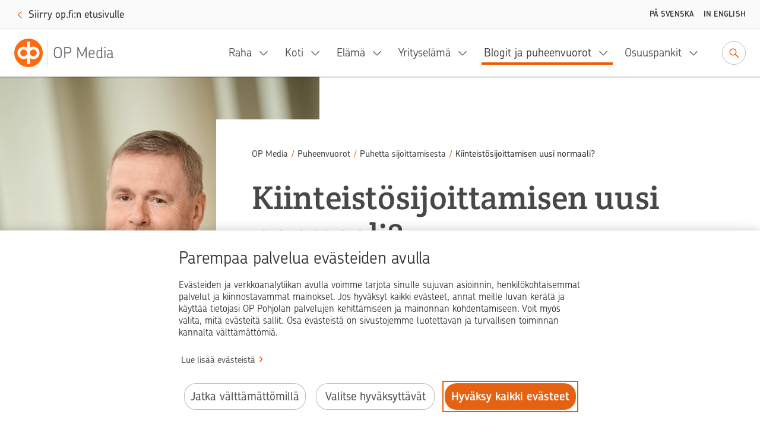

--- FILE ---
content_type: text/html; charset=utf-8
request_url: https://www.op-media.fi/puheenvuorot/puhetta-sijoittamisesta/kiinteistosijoittamisen-uusi-normaali/
body_size: 12651
content:
<!DOCTYPE html>
<html lang="fi">

<head>
    <script>
!function(T,l,y){var S=T.location,k="script",D="instrumentationKey",C="ingestionendpoint",I="disableExceptionTracking",E="ai.device.",b="toLowerCase",w="crossOrigin",N="POST",e="appInsightsSDK",t=y.name||"appInsights";(y.name||T[e])&&(T[e]=t);var n=T[t]||function(d){var g=!1,f=!1,m={initialize:!0,queue:[],sv:"5",version:2,config:d};function v(e,t){var n={},a="Browser";return n[E+"id"]=a[b](),n[E+"type"]=a,n["ai.operation.name"]=S&&S.pathname||"_unknown_",n["ai.internal.sdkVersion"]="javascript:snippet_"+(m.sv||m.version),{time:function(){var e=new Date;function t(e){var t=""+e;return 1===t.length&&(t="0"+t),t}return e.getUTCFullYear()+"-"+t(1+e.getUTCMonth())+"-"+t(e.getUTCDate())+"T"+t(e.getUTCHours())+":"+t(e.getUTCMinutes())+":"+t(e.getUTCSeconds())+"."+((e.getUTCMilliseconds()/1e3).toFixed(3)+"").slice(2,5)+"Z"}(),iKey:e,name:"Microsoft.ApplicationInsights."+e.replace(/-/g,"")+"."+t,sampleRate:100,tags:n,data:{baseData:{ver:2}}}}var h=d.url||y.src;if(h){function a(e){var t,n,a,i,r,o,s,c,u,p,l;g=!0,m.queue=[],f||(f=!0,t=h,s=function(){var e={},t=d.connectionString;if(t)for(var n=t.split(";"),a=0;a<n.length;a++){var i=n[a].split("=");2===i.length&&(e[i[0][b]()]=i[1])}if(!e[C]){var r=e.endpointsuffix,o=r?e.location:null;e[C]="https://"+(o?o+".":"")+"dc."+(r||"services.visualstudio.com")}return e}(),c=s[D]||d[D]||"",u=s[C],p=u?u+"/v2/track":d.endpointUrl,(l=[]).push((n="SDK LOAD Failure: Failed to load Application Insights SDK script (See stack for details)",a=t,i=p,(o=(r=v(c,"Exception")).data).baseType="ExceptionData",o.baseData.exceptions=[{typeName:"SDKLoadFailed",message:n.replace(/\./g,"-"),hasFullStack:!1,stack:n+"\nSnippet failed to load ["+a+"] -- Telemetry is disabled\nHelp Link: https://go.microsoft.com/fwlink/?linkid=2128109\nHost: "+(S&&S.pathname||"_unknown_")+"\nEndpoint: "+i,parsedStack:[]}],r)),l.push(function(e,t,n,a){var i=v(c,"Message"),r=i.data;r.baseType="MessageData";var o=r.baseData;return o.message='AI (Internal): 99 message:"'+("SDK LOAD Failure: Failed to load Application Insights SDK script (See stack for details) ("+n+")").replace(/\"/g,"")+'"',o.properties={endpoint:a},i}(0,0,t,p)),function(e,t){if(JSON){var n=T.fetch;if(n&&!y.useXhr)n(t,{method:N,body:JSON.stringify(e),mode:"cors"});else if(XMLHttpRequest){var a=new XMLHttpRequest;a.open(N,t),a.setRequestHeader("Content-type","application/json"),a.send(JSON.stringify(e))}}}(l,p))}function i(e,t){f||setTimeout(function(){!t&&m.core||a()},500)}var e=function(){var n=l.createElement(k);n.src=h;var e=y[w];return!e&&""!==e||"undefined"==n[w]||(n[w]=e),n.onload=i,n.onerror=a,n.onreadystatechange=function(e,t){"loaded"!==n.readyState&&"complete"!==n.readyState||i(0,t)},n}();y.ld<0?l.getElementsByTagName("head")[0].appendChild(e):setTimeout(function(){l.getElementsByTagName(k)[0].parentNode.appendChild(e)},y.ld||0)}try{m.cookie=l.cookie}catch(p){}function t(e){for(;e.length;)!function(t){m[t]=function(){var e=arguments;g||m.queue.push(function(){m[t].apply(m,e)})}}(e.pop())}var n="track",r="TrackPage",o="TrackEvent";t([n+"Event",n+"PageView",n+"Exception",n+"Trace",n+"DependencyData",n+"Metric",n+"PageViewPerformance","start"+r,"stop"+r,"start"+o,"stop"+o,"addTelemetryInitializer","setAuthenticatedUserContext","clearAuthenticatedUserContext","flush"]),m.SeverityLevel={Verbose:0,Information:1,Warning:2,Error:3,Critical:4};var s=(d.extensionConfig||{}).ApplicationInsightsAnalytics||{};if(!0!==d[I]&&!0!==s[I]){var c="onerror";t(["_"+c]);var u=T[c];T[c]=function(e,t,n,a,i){var r=u&&u(e,t,n,a,i);return!0!==r&&m["_"+c]({message:e,url:t,lineNumber:n,columnNumber:a,error:i}),r},d.autoExceptionInstrumented=!0}return m}(y.cfg);function a(){y.onInit&&y.onInit(n)}(T[t]=n).queue&&0===n.queue.length?(n.queue.push(a),n.trackPageView({})):a()}(window,document,{src: "https://js.monitor.azure.com/scripts/b/ai.2.gbl.min.js", crossOrigin: "anonymous", cfg: {instrumentationKey: '634846a0-3bf0-451e-b827-83055e1ed927', disableCookiesUsage: false }});
</script>

    <meta charset="utf-8"/>
    <meta name="viewport" content="width=device-width, initial-scale=1"/>

        <meta name="google-site-verification" content="7G2mT6aJa0sIsKjAM79jst8vkhkt4nicQ8OZuE-WS7c"/>
    <link rel="shortcut icon" href="/favicon.ico" />
    <title>Kiinteist&#xF6;sijoittamisen uusi normaali? | OP Media</title>
    <meta name="description" content="&#x201D;On hyv&#xE4; pohtia nyt esiin nostettujen ilmi&#xF6;iden ajallista vaikutusta, ja suhteuttaa niit&#xE4; kiinteist&#xF6;sijoittamisen pitk&#xE4;&#xE4;n sijoitushorisonttiin sek&#xE4; k&#xE4;ynniss&#xE4; oleviin megatrendeihin&#x201D;, kertoo OP Kiinteist&#xF6;sijoittamisen johtaja Markku M&#xE4;kiaho blogissaan.">
    <meta property="og:type" content="website">
    <meta property="og:title" content="Kiinteist&#xF6;sijoittamisen uusi normaali?"/>
        <meta property="og:url" content="https://www.op-media.fi/puheenvuorot/puhetta-sijoittamisesta/kiinteistosijoittamisen-uusi-normaali/"/>
        <meta property="og:image" content="https://www.op-media.fi/contentassets/ee6056abf6c1411b99f5e5e690d1759c/markku-makiaho-web_op-media.jpg?width=1200&amp;height=630&amp;rmode=crop"/>
    <meta property="og:description" content="&#x201D;On hyv&#xE4; pohtia nyt esiin nostettujen ilmi&#xF6;iden ajallista vaikutusta, ja suhteuttaa niit&#xE4; kiinteist&#xF6;sijoittamisen pitk&#xE4;&#xE4;n sijoitushorisonttiin sek&#xE4; k&#xE4;ynniss&#xE4; oleviin megatrendeihin&#x201D;, kertoo OP Kiinteist&#xF6;sijoittamisen johtaja Markku M&#xE4;kiaho blogissaan."/>
        <meta property="idio:parentCategory" content="Puhetta sijoittamisesta"/>
        <meta property="idio:parentCategoryUrl" content="https://www.op-media.fi/puheenvuorot/puhetta-sijoittamisesta/"/>
        <meta property="idio:mainTheme" content="blogit ja puheenvuorot"/>
        <meta property="article:published_time"
              content="2020-06-03T05:12:33Z"/>

    <link rel="canonical" href="https://www.op-media.fi/puheenvuorot/puhetta-sijoittamisesta/kiinteistosijoittamisen-uusi-normaali/">
            <link rel="stylesheet" href="/public/optimizely/opcms/react-builds/op-media.526785305307f714ce7d.css"/>
    <script>
        // apply custom changes to this script tag.
        !function(T,l,y){var S=T.location,k="script",D="instrumentationKey",C="ingestionendpoint",I="disableExceptionTracking",E="ai.device.",b="toLowerCase",w="crossOrigin",N="POST",e="appInsightsSDK",t=y.name||"appInsights";(y.name||T[e])&&(T[e]=t);var n=T[t]||function(d){var g=!1,f=!1,m={initialize:!0,queue:[],sv:"5",version:2,config:d};function v(e,t){var n={},a="Browser";return n[E+"id"]=a[b](),n[E+"type"]=a,n["ai.operation.name"]=S&&S.pathname||"_unknown_",n["ai.internal.sdkVersion"]="javascript:snippet_"+(m.sv||m.version),{time:function(){var e=new Date;function t(e){var t=""+e;return 1===t.length&&(t="0"+t),t}return e.getUTCFullYear()+"-"+t(1+e.getUTCMonth())+"-"+t(e.getUTCDate())+"T"+t(e.getUTCHours())+":"+t(e.getUTCMinutes())+":"+t(e.getUTCSeconds())+"."+((e.getUTCMilliseconds()/1e3).toFixed(3)+"").slice(2,5)+"Z"}(),iKey:e,name:"Microsoft.ApplicationInsights."+e.replace(/-/g,"")+"."+t,sampleRate:100,tags:n,data:{baseData:{ver:2}}}}var h=d.url||y.src;if(h){function a(e){var t,n,a,i,r,o,s,c,u,p,l;g=!0,m.queue=[],f||(f=!0,t=h,s=function(){var e={},t=d.connectionString;if(t)for(var n=t.split(";"),a=0;a<n.length;a++){var i=n[a].split("=");2===i.length&&(e[i[0][b]()]=i[1])}if(!e[C]){var r=e.endpointsuffix,o=r?e.location:null;e[C]="https://"+(o?o+".":"")+"dc."+(r||"services.visualstudio.com")}return e}(),c=s[D]||d[D]||"",u=s[C],p=u?u+"/v2/track":d.endpointUrl,(l=[]).push((n="SDK LOAD Failure: Failed to load Application Insights SDK script (See stack for details)",a=t,i=p,(o=(r=v(c,"Exception")).data).baseType="ExceptionData",o.baseData.exceptions=[{typeName:"SDKLoadFailed",message:n.replace(/\./g,"-"),hasFullStack:!1,stack:n+"\nSnippet failed to load ["+a+"] -- Telemetry is disabled\nHelp Link: https://go.microsoft.com/fwlink/?linkid=2128109\nHost: "+(S&&S.pathname||"_unknown_")+"\nEndpoint: "+i,parsedStack:[]}],r)),l.push(function(e,t,n,a){var i=v(c,"Message"),r=i.data;r.baseType="MessageData";var o=r.baseData;return o.message='AI (Internal): 99 message:"'+("SDK LOAD Failure: Failed to load Application Insights SDK script (See stack for details) ("+n+")").replace(/\"/g,"")+'"',o.properties={endpoint:a},i}(0,0,t,p)),function(e,t){if(JSON){var n=T.fetch;if(n&&!y.useXhr)n(t,{method:N,body:JSON.stringify(e),mode:"cors"});else if(XMLHttpRequest){var a=new XMLHttpRequest;a.open(N,t),a.setRequestHeader("Content-type","application/json"),a.send(JSON.stringify(e))}}}(l,p))}function i(e,t){f||setTimeout(function(){!t&&m.core||a()},500)}var e=function(){var n=l.createElement(k);n.src=h;var e=y[w];return!e&&""!==e||"undefined"==n[w]||(n[w]=e),n.onload=i,n.onerror=a,n.onreadystatechange=function(e,t){"loaded"!==n.readyState&&"complete"!==n.readyState||i(0,t)},n}();y.ld<0?l.getElementsByTagName("head")[0].appendChild(e):setTimeout(function(){l.getElementsByTagName(k)[0].parentNode.appendChild(e)},y.ld||0)}try{m.cookie=l.cookie}catch(p){}function t(e){for(;e.length;)!function(t){m[t]=function(){var e=arguments;g||m.queue.push(function(){m[t].apply(m,e)})}}(e.pop())}var n="track",r="TrackPage",o="TrackEvent";t([n+"Event",n+"PageView",n+"Exception",n+"Trace",n+"DependencyData",n+"Metric",n+"PageViewPerformance","start"+r,"stop"+r,"start"+o,"stop"+o,"addTelemetryInitializer","setAuthenticatedUserContext","clearAuthenticatedUserContext","flush"]),m.SeverityLevel={Verbose:0,Information:1,Warning:2,Error:3,Critical:4};var s=(d.extensionConfig||{}).ApplicationInsightsAnalytics||{};if(!0!==d[I]&&!0!==s[I]){var c="onerror";t(["_"+c]);var u=T[c];T[c]=function(e,t,n,a,i){var r=u&&u(e,t,n,a,i);return!0!==r&&m["_"+c]({message:e,url:t,lineNumber:n,columnNumber:a,error:i}),r},d.autoExceptionInstrumented=!0}return m}(y.cfg);function a(){y.onInit&&y.onInit(n)}(T[t]=n).queue&&0===n.queue.length?(n.queue.push(a),n.trackPageView({})):a()}(window,document,{
src: "https://js.monitor.azure.com/scripts/b/ai.2.min.js", // The SDK URL Source
crossOrigin: "anonymous", 
cfg: { // Application Insights Configuration
    instrumentationKey: '634846a0-3bf0-451e-b827-83055e1ed927'
}});
    </script>
        <script src="https://assets.adobedtm.com/0b265e9f303d/8ed92e5c7120/launch-7a11c4ff0ecb.min.js" async></script>
        <script type="application/ld+json">
        {
            "@context": "https://schema.org",
            "@type": "WebSite",
            "name": "OP Media",
            "url": "https://www.op-media.fi",
            "description": "OP Media on OP Pohjolan asiakasmedia, josta saat rahaa arvokkaampaa tietoa arkeen, elämän käännekohtiin ja talouspulmiin. ",
            "publisher": {
                "@type": "Organization",
                "name": "OP Media",
                "url": "https://www.op-media.fi",
                "logo": 
            {
                "@type": "ImageObject",
                "url": "https://www.op-media.fi/images/OP_favicon_180px.png",
                "width": 180,
                "height": 180
            },
                "parentOrganization": {
                    "@type": "Organization",
                    "name": "OP Pohjola",
                    "url": "https://www.op.fi"
                },
                "sameAs": [
                    "https://www.facebook.com/op.fi",
                    "https://www.linkedin.com/company/op-pohjola/",
                    "http://x.com/op_pohjola",
                    "https://www.instagram.com/op_pohjola"
                ]
            },
            "about": {
                "@type": "Organization",
                "name": "OP Pohjola",
                "url": "https://www.op.fi",
                "description": "OP Pohjolasta saat kattavat pankki- ja vakuutuspalvelut. OP Pohjola on Suomen suurin finanssialan toimija, johon kuuluvat muun muassa osuuspankit ja Pohjola Vakuutus. Perustehtävämme on edistää omistaja-asiakkaidemme ja toimintaympäristömme kestävää taloudellista menestystä, turvallisuutta ja hyvinvointia.",
                "logo": 
            {
                "@type": "ImageObject",
                "url": "https://www.op-media.fi/images/OP_favicon_180px.png",
                "width": 180,
                "height": 180
            },
                "sameAs": [
                    "https://www.facebook.com/op.fi",
                    "https://www.linkedin.com/company/op-pohjola/",
                    "http://x.com/op_pohjola",
                    "https://www.instagram.com/op_pohjola"
                ]
            },
            "potentialAction": {
                "@type": "SearchAction",
                "target": {
                    "@type": "EntryPoint",
                    "urlTemplate": "https://www.op-media.fi/haku?q={search_term_string}",
                    "query": "required name=search_term_string"
                }
            }
        }
        </script>
        <script type="application/ld+json">
        {
            "@context": "https://schema.org",
            "@type": "BreadcrumbList",
            "itemListElement":
            [
                {
                    "@type": "ListItem",
                    "position": 1,
                    "item":
                    {
                        "@id": "https://www.op-media.fi",
                        "name": "OP Media"
                    }
                },

                            {
                                "@type": "ListItem",
                                "position": 2,
                                "item":
                                {
                                    "@id": "https://www.op-media.fi/puheenvuorot/",
                                    "name": "Puheenvuorot"
                                }
                            },
                        
                            {
                                "@type": "ListItem",
                                "position": 3,
                                "item":
                                {
                                    "@id": "https://www.op-media.fi/puheenvuorot/puhetta-sijoittamisesta/",
                                    "name": "Puhetta sijoittamisesta"
                                }
                            },
                        
                            {
                                "@type": "ListItem",
                                "position": 4,
                                "item":
                                {
                                    "@id": "https://www.op-media.fi/puheenvuorot/puhetta-sijoittamisesta/kiinteistosijoittamisen-uusi-normaali/",
                                    "name": "Kiinteistösijoittamisen uusi normaali?"
                                }
                            },
                                    ]
        }
        </script>
            <script type="application/ld+json">
            {
                "@context": "https://schema.org",
                "@type": "Article",
                "articleSection": "Puhetta sijoittamisesta",
                "headline": "Kiinteistösijoittamisen uusi normaali?",
                "author": {
                    "@type": "Person",
                    "name": "Markku Mäkiaho"
                },
                "datePublished": "2020-06-03T05:12:33Z",
                "dateModified": "2020-06-03T05:12:33Z",
                "mainEntityOfPage": {
                    "@type": "WebPage",
                    "@id": "https://www.op-media.fi/puheenvuorot/puhetta-sijoittamisesta/kiinteistosijoittamisen-uusi-normaali/"
                },
                "publisher": {
                    "@type": "Organization",
                    "name": "OP Media",
                    "logo": 
            {
                "@type": "ImageObject",
                "url": "https://www.op-media.fi/images/OP_favicon_180px.png",
                "width": 180,
                "height": 180
            },
                    "parentOrganization": {
                        "@type": "Organization",
                        "name": "OP Pohjola",
                        "url": "https://www.op.fi"
                    }
                },

                    "image": {
                        "@type": "ImageObject",
                        "url": "https://www.op-media.fi/contentassets/ee6056abf6c1411b99f5e5e690d1759c/markku-makiaho-web_op-media.jpg"
                    },
                                    "description": "”On hyvä pohtia nyt esiin nostettujen ilmiöiden ajallista vaikutusta, ja suhteuttaa niitä kiinteistösijoittamisen pitkään sijoitushorisonttiin sekä käynnissä oleviin megatrendeihin”, kertoo OP Kiinteistösijoittamisen johtaja Markku Mäkiaho blogissaan."
            }
            </script>
</head>

<body class="op media">
<noscript>Sinun t&#xE4;ytyy ottaa JavaScript k&#xE4;ytt&#xF6;&#xF6;n, jotta voit k&#xE4;ytt&#xE4;&#xE4; t&#xE4;t&#xE4; sovellusta.</noscript>

<div id="root"><header id="top-nav" class="top-nav | fixed top-0 left-0 w-full z-30 shadow-topbar-normal bg-color-default xl:fixed" style="top:0px"><div class="border-b border-color-default focus-within:border-solid px-md sm:px-lg focus-within:py-sm overflow-hidden text-center w-full" style="height:0"><button class="opux-v6__ds-action" tabindex="0"><span class="opux-v6__ds-action__label">Siirry sisältöön</span>‍<svg aria-hidden="true" role="img" viewBox="0 0 32 32" xmlns="http://www.w3.org/2000/svg" class="opux-v6__ds-icon opux-v6__ds-action__icon opux-v6__ds-icon--small opux-v6__ds-icon--action" height="32" width="32"><path d="m19.748 16-7.455 7.293a1 1 0 0 0 0 1.414.997.997 0 0 0 1.414 0l8-8.002a.997.997 0 0 0 0-1.414l-8-7.998a.997.997 0 0 0-1.414 0C12.094 7.492 12 7.646 12 8s.101.515.293.707z" fill-rule="evenodd"></path></svg></button></div><div class="flex px-sm py-xs w-full md:px-md md:py-sm"><a href="/" aria-label="OP Media– Siirry etusivulle" class="navigation__logo | whitespace-nowrap pr-md mr-auto flex"><img src="/public/optimizely/opcms/react-builds/bef915f6923534d92e7e.svg" alt=""/><span class="navigation__logo-divider | h-auto my-0 mx-xxs bg-color-divider w-rem"></span><span class="navigation__logo-text | text-lg text-color-secondary tracking-semitight leading-4 whitespace-nowrap overflow-hidden self-center lg:text-xl xl:text-2xl xl:leading-5">OP Media</span></a><ul class="navigation__links | flex items-center invisible lg:visible "><nav class="flex mr-sm" aria-label="Päävalikko"></nav><a class="opux-v6__ds-button ml-xxs opux-v6__ds-button--minified" href="/haku"><svg aria-hidden="false" aria-label="Siirry hakuun" role="img" viewBox="0 0 32 32" xmlns="http://www.w3.org/2000/svg" class="opux-v6__ds-icon opux-v6__ds-button__icon opux-v6__ds-icon--action" height="32" width="32"><path d="m20.23 18.816 6.477 6.477a1 1 0 0 1-1.414 1.414l-6.473-6.473a7.9 7.9 0 1 1 1.41-1.418M13.968 20.1a6.1 6.1 0 1 0 0-12.2 6.1 6.1 0 0 0 0 12.2" fill-rule="evenodd"></path></svg></a></ul><div class="self-center"><a class="opux-v6__ds-button -mr-xxxs opux-v6__ds-button--minified" href="/haku"><svg aria-hidden="false" aria-label="Siirry hakuun" role="img" viewBox="0 0 32 32" xmlns="http://www.w3.org/2000/svg" class="opux-v6__ds-icon opux-v6__ds-button__icon opux-v6__ds-icon--action" height="32" width="32"><path d="m20.23 18.816 6.477 6.477a1 1 0 0 1-1.414 1.414l-6.473-6.473a7.9 7.9 0 1 1 1.41-1.418M13.968 20.1a6.1 6.1 0 1 0 0-12.2 6.1 6.1 0 0 0 0 12.2" fill-rule="evenodd"></path></svg></a></div><div class="navigation__toggle-wrapper | self-center pl-sm lg:hidden"><button class="opux-v6__ds-button opux-v6__ds-button--minified"><svg aria-hidden="false" aria-label="Valikko" role="img" viewBox="0 0 32 32" xmlns="http://www.w3.org/2000/svg" class="opux-v6__ds-icon opux-v6__ds-button__icon opux-v6__ds-icon--action" height="32" width="32"><path d="M6 17.018a1 1 0 1 1 0-2h20a1 1 0 0 1 0 2zm0 5.972a1 1 0 0 1 0-2h20a1 1 0 1 1 0 2zM6 11a1 1 0 0 1 0-2h20a1 1 0 0 1 0 2z" fill-rule="evenodd"></path></svg></button></div></div></header><div id="content" class="op-media | flex flex-col h-full"><main class="flex-1"><div class="column-page | break-words overflow-x-hidden"><div class="column-page__header | hidden mx-auto relative md:flex opux-v6__ds-row"><div class="opux-v6__ds-col opux-v6__ds-col--md-3 opux-v6__ds-col--hidden-xs opux-v6__ds-col--hidden-sm"><img alt="" class="column-page__author-image | absolute top-0 left-0 h-full object-cover" src="https://www.op-media.fi/contentassets/ee6056abf6c1411b99f5e5e690d1759c/markku-makiaho-web_op-media.jpg" srcSet="https://www.op-media.fi/contentassets/ee6056abf6c1411b99f5e5e690d1759c/markku-makiaho-web_op-media.jpg?width=800&amp;format=webp 800w,
                         https://www.op-media.fi/contentassets/ee6056abf6c1411b99f5e5e690d1759c/markku-makiaho-web_op-media.jpg?width=1200&amp;format=webp 1200w,
                         https://www.op-media.fi/contentassets/ee6056abf6c1411b99f5e5e690d1759c/markku-makiaho-web_op-media.jpg?width=1900&amp;format=webp 1900w"/></div><div class="column-page__heading-container | bg-color-default mt-lg z-10 lg:mt-xxl opux-v6__ds-col opux-v6__ds-col--md-9 opux-v6__ds-col--md--offset-3 opux-v6__ds-col--hidden-xs opux-v6__ds-col--hidden-sm"><div class="md:-ml-sm lg:ml-0 xl:-ml-lg h-full"><div class="bg-color-default h-full pl-md pt-md lg:ml-0 lg:pl-xl lg:pt-xl xl:pl-xxxl xl:pt-xxxl breadcrumb"><nav aria-label="Murupolku" data-testid="breadcrumb"><ol class="list-none flex pb-xxs lg:pb-sm xl:pb-md "><li class="leading-xs text-xs lg:leading-sm lg:text-sm breadcrumb__item flex-shrink-0 truncate"><a class="opux-v6__ds-action font-medium leading-xs text-xs lg:leading-sm lg:text-sm action-link--no-icon" href="/" rel="noopener" tabindex="0"><span class="opux-v6__ds-action__label">OP Media</span>‍</a><span aria-hidden="true" class="breadcrumb__slash">/</span></li><li class="leading-xs text-xs lg:leading-sm lg:text-sm breadcrumb__item flex-shrink-0 truncate"><a class="opux-v6__ds-action font-medium leading-xs text-xs lg:leading-sm lg:text-sm action-link--no-icon" href="/puheenvuorot/" rel="noopener" tabindex="0"><span class="opux-v6__ds-action__label">Puheenvuorot</span>‍</a><span aria-hidden="true" class="breadcrumb__slash">/</span></li><li class="leading-xs text-xs lg:leading-sm lg:text-sm breadcrumb__item flex-shrink-0 truncate"><a class="opux-v6__ds-action font-medium leading-xs text-xs lg:leading-sm lg:text-sm action-link--no-icon" href="/puheenvuorot/puhetta-sijoittamisesta/" rel="noopener" tabindex="0"><span class="opux-v6__ds-action__label">Puhetta sijoittamisesta</span>‍</a><span aria-hidden="true" class="breadcrumb__slash">/</span></li><li aria-current="page" class="leading-xs text-xs lg:leading-sm lg:text-sm breadcrumb__item flex-shrink-0 max-w-xs truncate"><span class=" text-color-default font-medium">Kiinteistösijoittamisen uusi normaali?</span></li></ol></nav><h1>Kiinteistösijoittamisen uusi normaali?</h1><span class="font leading-md text-color-default text xl:text-color-large"><div class="lg:pt-sm xl:pt-md xl:text-md" data-testid="author"><span class="sr-only">Teksti </span>Markku Mäkiaho, toimitusjohtaja, OP Kiinteistösijoitus</div></span></div></div></div></div><div class="pt-md sm:pt-lg lg:pt-xl xl:pt-xxl opux-v6__ds-row"><div class="breadcrumb opux-v6__ds-col opux-v6__ds-col--xs-12 opux-v6__ds-col--hidden-md opux-v6__ds-col--hidden-lg opux-v6__ds-col--hidden-xl"><nav aria-label="Murupolku" data-testid="breadcrumb"><ol class="list-none flex pb-xxs sm:pb-sm "><li class="leading-xs text-xs lg:leading-sm lg:text-sm breadcrumb__item flex-shrink-0 truncate"><a class="opux-v6__ds-action font-medium leading-xs text-xs lg:leading-sm lg:text-sm action-link--no-icon" href="/" rel="noopener" tabindex="0"><span class="opux-v6__ds-action__label">OP Media</span>‍</a><span aria-hidden="true" class="breadcrumb__slash">/</span></li><li class="leading-xs text-xs lg:leading-sm lg:text-sm breadcrumb__item flex-shrink-0 truncate"><a class="opux-v6__ds-action font-medium leading-xs text-xs lg:leading-sm lg:text-sm action-link--no-icon" href="/puheenvuorot/" rel="noopener" tabindex="0"><span class="opux-v6__ds-action__label">Puheenvuorot</span>‍</a><span aria-hidden="true" class="breadcrumb__slash">/</span></li><li class="leading-xs text-xs lg:leading-sm lg:text-sm breadcrumb__item flex-shrink-0 truncate"><a class="opux-v6__ds-action font-medium leading-xs text-xs lg:leading-sm lg:text-sm action-link--no-icon" href="/puheenvuorot/puhetta-sijoittamisesta/" rel="noopener" tabindex="0"><span class="opux-v6__ds-action__label">Puhetta sijoittamisesta</span>‍</a><span aria-hidden="true" class="breadcrumb__slash">/</span></li><li aria-current="page" class="leading-xs text-xs lg:leading-sm lg:text-sm breadcrumb__item flex-shrink-0 max-w-xs truncate"><span class=" text-color-default font-medium">Kiinteistösijoittamisen uusi normaali?</span></li></ol></nav><h1>Kiinteistösijoittamisen uusi normaali?</h1><div class="pt-xxs pb-md sm:pb-lg sm:pt-xs"><img alt="" class="column-page__author-image | block object-cover w-full" src="https://www.op-media.fi/contentassets/ee6056abf6c1411b99f5e5e690d1759c/markku-makiaho-web_op-media.jpg" srcSet="https://www.op-media.fi/contentassets/ee6056abf6c1411b99f5e5e690d1759c/markku-makiaho-web_op-media.jpg?width=320&amp;format=webp 320w,
                           https://www.op-media.fi/contentassets/ee6056abf6c1411b99f5e5e690d1759c/markku-makiaho-web_op-media.jpg?width=360&amp;format=webp 360w,
                           https://www.op-media.fi/contentassets/ee6056abf6c1411b99f5e5e690d1759c/markku-makiaho-web_op-media.jpg?width=680&amp;format=webp 680w"/></div></div><div class="column-page__col | flex flex-col w-full opux-v6__ds-col opux-v6__ds-col--xs-12 opux-v6__ds-col--lg-8 opux-v6__ds-col--xl-7 opux-v6__ds-col--xl--offset-1"><div class="mb-xs xl:mb-md"><p class="p--lead" data-testid="lead-text">”On hyvä pohtia nyt esiin nostettujen ilmiöiden ajallista vaikutusta, ja suhteuttaa niitä kiinteistösijoittamisen pitkään sijoitushorisonttiin sekä käynnissä oleviin megatrendeihin”, kertoo OP Kiinteistösijoittamisen johtaja Markku Mäkiaho blogissaan.</p></div><div class="leading-md mb-sm md:hidden" data-testid="people"><div class="mr-xs"><span class="font-medium leading-md text-color-label text-xs tracking-caps uppercase lg:leading-xs xl:font xl:leading-sm xl:text-sm">Teksti </span><span class="font leading-md text-color-default xl:text-color-large text xl:text-md">Markku Mäkiaho, toimitusjohtaja, OP Kiinteistösijoitus</span></div><div class="mr-xs"><span class="font-medium leading-md text-color-label text-xs tracking-caps uppercase lg:leading-xs xl:font xl:leading-sm xl:text-sm">Julkaistu </span><span class="font leading-md text-color-default xl:text-color-large text xl:text-md">3.6.2020</span></div></div><div class="hidden leading-md mb-sm md:block lg:hidden" data-testid="people"><div class="mr-xs inline-block"><span class="font-medium leading-md text-color-label text-xs tracking-caps uppercase lg:leading-xs xl:font xl:leading-sm xl:text-sm">Julkaistu </span><span class="font leading-md text-color-default xl:text-color-large text xl:text-md">3.6.2020</span></div></div><div class="dropcap-container flex flex-col" data-testid="text"><p>Maaliskuun lopussa kirjoitin näkemykseni <a class="opux-v6__ds-action opux-v6__ds-action--inline" href="/puheenvuorot/kiinteistomonopolista-kiinteistokoronaan/" rel="noopener" tabindex="0">koronapandemian vaikutuksista kiinteistösijoittamiseen</a>. Nyt reilun kahden kuukauden jälkeen on hyvä katsoa markkinoita (ja peiliä) sekä päivittää näkemystä tapahtuneeseen ja tulevaisuudesta.</p>
<p>Kiinteistömarkkinat on luokiteltu informaatiotehottomaksi suhteessa muihin sijoitusluokkiin. Toki tilanne on kehittynyt huomattavasti viimeisen vuosikymmenen aikana, mutta viimeisten kuukausien aikana informaatiota, katsauksia, uutisia, webcasteja ja vastaavia foorumeita on toimialalta ollut tarjolla jopa informaatioähkyyn asti. Informaatiosta on helposti löydettävissä konsensusnäkymiä eri toimialoista ja trendeistä (mm. vähittäiskaupan sektorit, verkkokaupan kehittyminen), mutta myös paljon toisistaan ristikkäisiäkin kannanottoja, kuten asuntomarkkinat nyt viimeisimpänä sekä toimistosektorin näkymät.</p>
<p>Informaatiota tulkitessa on hyvä kurkistaa myös otsikoiden taakse, sillä erityisesti medialla – ehkä joillain toimijoillakin – on ollut taipumus nostaa ja korostaa asioita klikkihakuisesti. Lisäksi on hyvä pohtia nyt esiin nostettujen ilmiöiden ajallista vaikutusta, ja suhteuttaa niitä kiinteistösijoittamisen pitkään sijoitushorisonttiin sekä käynnissä oleviin megatrendeihin.</p>
<p>Kaupankäynnin kuva on nyt varsin rauhallinen, mutta ei missään nimessä seisahtunut. Olemme OP:ssa kyenneet jatkamaan myös uussijoitustoimintaamme. Perusperiaatteemme eivät ole sinällään muuttuneet. Mielenkiintomme kohteissa sijoittamisen fundamentit eivät ole hävinneet mihinkään, sillä tiettyjä toimintoja ja palveluja tarvitaan jatkossakin.</p>
<p>Demografinen muutos jatkuu edelleen, samoin taloudellisen toiminnan keskittyminen kasvukeskusalueille isossa kuvassa. Olennaisesti esimerkiksi asumisen kuvaa muuttavaa maallemuuttoa en usko tapahtuvan. Kun asuntorakentamisessa uudistuotannon aloitukset vähenevät tänä vuonna niin kasvukeskusten asuntopula ei pitkällä tähtäimellä helpota. Hinta- ja vuokratasot säilynevät pienen tasaantumisen jälkeen varsin vakaina hieman pidemmällä periodilla tarkasteltuna. Kaiken kaikkiaan uussijoittamisessa on huomioitava koronan seurauksena muuttuneita tekijöitä (mm. vuokrausympäristö, likviditeetti ja rahoitus), ja kun näihin asioihin kiinnitetään oikealla tavalla huomiota, ei ole syytä, miksei investointeja edelleen voisi tehdä. Kiinteistösijoittamisessa on ennen kaikkea kyse sijoituskohteen pitkäaikaisesti kyvystä tuottaa vuokrakassavirtaa omistajalleen.</p>
<p>Vuokraustoiminnassa reagoimme huhti-toukokuussa asiakkaidemme tarpeisiin sopimalla vuokrien siirroista, osittaisesta vapauttamisesta ja esimerkiksi ravintolatoiminnassa vapauttamalla kokonaan vuokrien maksusta kahden kuukauden ajaksi. Näitä sopimuksia tehtiin n. 20 prosentille yritysvuokralaisistamme, kuhunkin tapaukseen erikseen syventyen. Uusien sopimusten tarve on vähentynyt merkittävästi viime viikkoina. Kokonaisuutena yritysten vuokranmaksukäyttäytyminen on säilynyt hyvänä.</p>
<p>Edessä oleva kesä on kuitenkin tietyillä toimialoilla hiljaisempi ja varmasti osan toimijoista kanssa joudutaan vielä päivittämään sitä, miten selvitään yhdessä kesän yli. Perusperiaate on edelleen se, että elinkelpoisen yrityksen vaihtaminen tiloissa on aina kalliimpaa kuin hetkellisen kriisin yli kulkeminen yrityksen kanssa yhteisillä ratkaisuilla. Edellä kuvattujen järjestelyjen kassavirtavaikutukset ovat vuositasolla näkyviä, mutta esimerkiksi 10 vuoden sijoitushorisonttiin suhteutettuna varsin maltillisia. Asumisen kentässä edellä kuvattuja sopimisia on tehty alle yhteen prosenttiin vuokralaisistamme. Asuntojen vuokrausasteet ovat säilyneet hyvinä, ja tämän kesän aikana valmistuvien neljän asuntokohteemme vuokraustoiminta on edennyt suunnitellusti.</p>
<p>OP:ssa paluu uuteen normaaliin käynnistyi kesäkuun alussa, etätyöhön tottuneita kutsutaan toimistoympäristöön. Paluu tapahtuu riskejä halliten, jaksotetusti, ja uusia käytänteitä omaksumalla. Vaikka olemme organisaationa säilyneet hyvin toimintakykyisenä menneet kuukaudet, niin olemme oppineet, että on myös tehtäviä, joissa kollegoiden kanssa samoissa tiloissa tapahtuva työskentely johtaa parempaan lopputulokseen. Asiakkaita ja yhteistyökumppaneita on myös tarve tavata kasvokkain. Lisäksi kohtaamiset kollegoiden kanssa antavat myös hengähdystaukoja siihen työn rytmiin, johon etätyössä on helppo ajautua. Vapaa ajatustenvaihto sekä välillä hengähtäminen muissakin kuin tiukasti työn teemoissa antaa tilaa luovalle ajattelulle. Etätyöstä tulee osa uutta normaalia toimistotyötä, mutta se ei korvaa kokonaan toimistoympäristöjä, toimistoille tulee edelleenkin olemaan kysyntänsä, kunhan ne sijaitsevat oikein ja palvelevat toiminnallisesti muuttuvaa käyttäjäkulttuuria.</p>
<p>Hiljalleen mediassa on alkanut näkyä positiivisviritteisiä uutisia. Kuluttajien paluu mm. palvelujen, harrastusten ja kaupan pariin lisääntyy asteittain. Edellisessä blogissani kirjoitin että palautuminen voi viedä toimialasta riippuen 1-2 vuottakin. Nyt on ensimmäiset kolme kuukautta takana. Joidenkin toimialojen osalta olen hiukan optimistisempikin jo, mutta muistetaan edelleen kiinteistösijoittamisen pitkät syklit eikä ennakoida liikaa. Kesälomalla voimme tehdä kotimaassa jo muutakin kuin olla ainoastaan kotona tai mökillä. Aktivoidutaan vastuullisesti, lomaillaan rentouttavasti ja näin palaamme toimintakykyisenä täysipainoisesti riviin elokuussa – kohti sitä uutta normaalia, myös kiinteistösijoittamisessa!</p>
<p>Kirjoittaja Markku Mäkiaho työskentelee johtajana OP Kiinteistösijoittamisessa.</p>
</div><div class="mb-lg mt-xs"><div class="border border-b-0 border-color-divider border-solid w-18"></div></div><p class="text-sm leading-2" data-testid="person-description">Markku Mäkiaho työskentelee toimitusjohtajana OP Kiinteistösijoitus Oy:ssa.</p><div class="themes | text-center lg:text-left flex flex-wrap justify-center mt-md lg:hidden" data-testid="themes"><div class="themes-header | mb-sm lg:flex-initial themes--div-flex"><h2 class="font-chevin font-medium leading-xs text-xs uppercase my-0 tracking-caps xl:font xl:leading-sm xl:text-sm" id="column-page-theme-id-for-xs-to-md">Lisää aiheesta</h2></div><ul class="themes-group | themes--div-flex lg:flex-initial" aria-labelledby="column-page-theme-id-for-xs-to-md"><li class="theme-item | mr-xs mb-xs inline-block"><a href="/blogit-ja-puheenvuorot/" class="themes-item--link-button | items-center justify-center active:bg-color-overlay-8 flex focus:bg-color-overlay-4 font-medium hover:bg-color-overlay-4 leading-sm px-xs rounded-sm text-sm whitespace-nowrap">Blogit ja puheenvuorot</a></li><li class="theme-item | mr-xs mb-xs inline-block"><a href="/teemat/markkinat/" class="themes-item--link-button | items-center justify-center active:bg-color-overlay-8 flex focus:bg-color-overlay-4 font-medium hover:bg-color-overlay-4 leading-sm px-xs rounded-sm text-sm whitespace-nowrap">Markkinat</a></li></ul></div></div><div class="opux-v6__ds-col opux-v6__ds-col--xs-12 opux-v6__ds-col--sm-8 opux-v6__ds-col--sm--offset-2 opux-v6__ds-col--hidden-lg opux-v6__ds-col--hidden-xl"><div class="text-center pt-lg mb-xs sm:pt-lg lg:text-left" data-testid="previous-content"><div class="mb-sm"><h2 class="font-chevin font-medium leading-xs text-xs uppercase my-0 tracking-caps xl:font xl:leading-sm xl:text-sm">Aiemmat kirjoitukset</h2></div><ul class="space-y-xs"><li><span class="sr-only">‍</span><a class="opux-v6__ds-action font-medium inline-block leading-md text-center text lg:text-left" href="/puheenvuorot/puhetta-sijoittamisesta/kiinteistomarkkinoilla-konkreettisia-merkkeja-piristymisesta/" rel="noopener" tabindex="0"><span class="opux-v6__ds-action__label">Kiinteistömarkkinoilla konkreettisia merkkejä piristymisestä</span>‍<svg aria-hidden="true" role="img" viewBox="0 0 32 32" xmlns="http://www.w3.org/2000/svg" class="opux-v6__ds-icon opux-v6__ds-action__icon opux-v6__ds-icon--small opux-v6__ds-icon--action" height="32" width="32"><path d="m19.748 16-7.455 7.293a1 1 0 0 0 0 1.414.997.997 0 0 0 1.414 0l8-8.002a.997.997 0 0 0 0-1.414l-8-7.998a.997.997 0 0 0-1.414 0C12.094 7.492 12 7.646 12 8s.101.515.293.707z" fill-rule="evenodd"></path></svg></a></li><li><span class="sr-only">‍</span><a class="opux-v6__ds-action font-medium inline-block leading-md text-center text lg:text-left" href="/puheenvuorot/puhetta-sijoittamisesta/kiinteistomarkkinoiden-suunta-on-nakyvissa-mutta-vauhtiin-paaseminen-on-ennustamatonta/" rel="noopener" tabindex="0"><span class="opux-v6__ds-action__label">Kiinteistömarkkinoiden suunta on näkyvissä, mutta vauhtiin pääseminen on ennustamatonta</span>‍<svg aria-hidden="true" role="img" viewBox="0 0 32 32" xmlns="http://www.w3.org/2000/svg" class="opux-v6__ds-icon opux-v6__ds-action__icon opux-v6__ds-icon--small opux-v6__ds-icon--action" height="32" width="32"><path d="m19.748 16-7.455 7.293a1 1 0 0 0 0 1.414.997.997 0 0 0 1.414 0l8-8.002a.997.997 0 0 0 0-1.414l-8-7.998a.997.997 0 0 0-1.414 0C12.094 7.492 12 7.646 12 8s.101.515.293.707z" fill-rule="evenodd"></path></svg></a></li><li><span class="sr-only">‍</span><a class="opux-v6__ds-action font-medium inline-block leading-md text-center text lg:text-left" href="/puheenvuorot/puhetta-sijoittamisesta/kiinteistomarkkinoiden-vuosi-vaihtui--maltti-on-valttia-edelleen/" rel="noopener" tabindex="0"><span class="opux-v6__ds-action__label">Kiinteistömarkkinoiden vuosi vaihtui – maltti on valttia edelleen</span>‍<svg aria-hidden="true" role="img" viewBox="0 0 32 32" xmlns="http://www.w3.org/2000/svg" class="opux-v6__ds-icon opux-v6__ds-action__icon opux-v6__ds-icon--small opux-v6__ds-icon--action" height="32" width="32"><path d="m19.748 16-7.455 7.293a1 1 0 0 0 0 1.414.997.997 0 0 0 1.414 0l8-8.002a.997.997 0 0 0 0-1.414l-8-7.998a.997.997 0 0 0-1.414 0C12.094 7.492 12 7.646 12 8s.101.515.293.707z" fill-rule="evenodd"></path></svg></a></li><li><span class="sr-only">‍</span><a class="opux-v6__ds-action font-medium inline-block leading-md text-center text lg:text-left" href="/puheenvuorot/puhetta-sijoittamisesta/kiinteistomarkkinoilla-koittamassa-valoisammat-ajat/" rel="noopener" tabindex="0"><span class="opux-v6__ds-action__label">Kiinteistömarkkinoilla on koittamassa valoisammat ajat</span>‍<svg aria-hidden="true" role="img" viewBox="0 0 32 32" xmlns="http://www.w3.org/2000/svg" class="opux-v6__ds-icon opux-v6__ds-action__icon opux-v6__ds-icon--small opux-v6__ds-icon--action" height="32" width="32"><path d="m19.748 16-7.455 7.293a1 1 0 0 0 0 1.414.997.997 0 0 0 1.414 0l8-8.002a.997.997 0 0 0 0-1.414l-8-7.998a.997.997 0 0 0-1.414 0C12.094 7.492 12 7.646 12 8s.101.515.293.707z" fill-rule="evenodd"></path></svg></a></li><li><span class="sr-only">‍</span><a class="opux-v6__ds-action font-medium inline-block leading-md text-center text lg:text-left" href="/puheenvuorot/puhetta-sijoittamisesta/kiinteistomarkkinoiden-korjausliike-on-alkanut/" rel="noopener" tabindex="0"><span class="opux-v6__ds-action__label">Kiinteistömarkkinoiden korjausliike on alkanut</span>‍<svg aria-hidden="true" role="img" viewBox="0 0 32 32" xmlns="http://www.w3.org/2000/svg" class="opux-v6__ds-icon opux-v6__ds-action__icon opux-v6__ds-icon--small opux-v6__ds-icon--action" height="32" width="32"><path d="m19.748 16-7.455 7.293a1 1 0 0 0 0 1.414.997.997 0 0 0 1.414 0l8-8.002a.997.997 0 0 0 0-1.414l-8-7.998a.997.997 0 0 0-1.414 0C12.094 7.492 12 7.646 12 8s.101.515.293.707z" fill-rule="evenodd"></path></svg></a></li><li><button aria-busy="false" class="opux-v6__ds-action" tabindex="0" aria-label="Näytä lisää aiempia kirjoituksia"><span class="opux-v6__ds-action__label">Näytä lisää</span>‍<svg aria-hidden="true" role="img" viewBox="0 0 32 32" xmlns="http://www.w3.org/2000/svg" class="opux-v6__ds-icon opux-v6__ds-action__icon opux-v6__ds-icon--small opux-v6__ds-icon--action" height="32" width="32"><path d="m16 19.748-7.293-7.455a1 1 0 0 0-1.414 0 .997.997 0 0 0 0 1.414l8.002 8a.997.997 0 0 0 1.414 0l7.998-8a.997.997 0 0 0 0-1.414C24.508 12.094 24.354 12 24 12s-.515.101-.707.293z" fill-rule="evenodd"></path></svg></button></li></ul></div></div><div class="opux-v6__ds-col opux-v6__ds-col--lg-4 opux-v6__ds-col--xl-3 opux-v6__ds-col--hidden-xs opux-v6__ds-col--hidden-sm opux-v6__ds-col--hidden-md"><div class="flex flex-col pl-xl xl:pl-lg"><div class="hidden leading-md md:block" data-testid="people"><div class="mr-xs"><span class="font-medium leading-md text-color-label text-xs tracking-caps uppercase lg:leading-xs xl:font xl:leading-sm xl:text-sm">Julkaistu </span><span class="font leading-md text-color-default xl:text-color-large text xl:text-md">3.6.2020</span></div></div><div class="themes | text-center lg:text-left mt-lg" data-testid="themes"><div class="themes-header | mb-sm lg:flex-initial themes--div-flex"><h2 class="font-chevin font-medium leading-xs text-xs uppercase my-0 tracking-caps xl:font xl:leading-sm xl:text-sm" id="column-page-theme-id-for-lg-to-xl">Lisää aiheesta</h2></div><ul class="themes-group | themes--div-flex lg:flex-initial" aria-labelledby="column-page-theme-id-for-lg-to-xl"><li class="theme-item | mr-xs mb-xs"><a href="/blogit-ja-puheenvuorot/" class="themes-item--link-button | items-center justify-center active:bg-color-overlay-8 flex focus:bg-color-overlay-4 font-medium hover:bg-color-overlay-4 leading-sm px-xs rounded-sm text-sm whitespace-nowrap">Blogit ja puheenvuorot</a></li><li class="theme-item | mr-xs mb-xs"><a href="/teemat/markkinat/" class="themes-item--link-button | items-center justify-center active:bg-color-overlay-8 flex focus:bg-color-overlay-4 font-medium hover:bg-color-overlay-4 leading-sm px-xs rounded-sm text-sm whitespace-nowrap">Markkinat</a></li></ul></div></div></div></div><script class="idio-recommendations" data-api-key="V4L24JVFRN57PXIHS7QF" data-rpp="4" type="text/x-mustache"></script><div class="pt-lg sm:pt-xl"><div class="bg-color-secondary border-solid border-t border-color-default"><div class="opux-v6__ds-row opux-v6__ds-row--center-xs"><div class="newsletter-banner !max-w-main-content pt-lg lg:pt-xl xl:pt-xxl pb-xl lg:pb-xxl xl:pb-xxxl opux-v6__ds-col opux-v6__ds-col--xs-12 opux-v6__ds-col--sm-10 opux-v6__ds-col--lg-8"><h2>Tilaa uutiskirje</h2><p class="text-color-default">Rahaa, arvoa ja tietoa. Niitä kaikkia sivutaan OP Median viikottaisissa uutiskirjeissä. Tilaa  OP Median uutiskirje ja kokeile.
Kaikki kentät ovat pakollisia.</p><iframe class="w-full" src="https://email.op-media.fi/public/banner_iframe.jsp" title="Tilaa uutiskirje"></iframe></div></div></div></div></div></main><footer class="op-media__footer | border-t border-color-divider border-solid pt-lg sm:pt-xl lg:pt-xxl"><div class="lg:pb-lg opux-v6__ds-row"><div class="opux-v6__ds-col opux-v6__ds-col--xs-12 opux-v6__ds-col--lg-5 opux-v6__ds-col--xl-3 opux-v6__ds-col--xl--offset-2"><div class="text-left max-w-main-content"><h2 class="subhead-default font-crete-round mb-sm">OP Media – Rahaa arvokkaampaa tietoa</h2><p>OP Media on OP Pohjolan asiakasmedia, josta saat rahaa arvokkaampaa tietoa arkeen, elämän käännekohtiin ja talouspulmiin. </p></div></div><div class="text-left mb-xs sm:mb-md lg:mb-0 opux-v6__ds-col opux-v6__ds-col--xs-12 opux-v6__ds-col--lg-3 opux-v6__ds-col--xl-2 opux-v6__ds-col--lg--offset-1 opux-v6__ds-col--xl--offset-1"><div class="inline-block mb-xs mr-md lg:w-full"><a class="opux-v6__ds-action inline-block" href="/raha/" rel="noopener" tabindex="0" target="_self"><span class="opux-v6__ds-action__label">Raha</span>‍<svg aria-hidden="true" role="img" viewBox="0 0 32 32" xmlns="http://www.w3.org/2000/svg" class="opux-v6__ds-icon opux-v6__ds-action__icon opux-v6__ds-icon--small opux-v6__ds-icon--action" height="32" width="32"><path d="m19.748 16-7.455 7.293a1 1 0 0 0 0 1.414.997.997 0 0 0 1.414 0l8-8.002a.997.997 0 0 0 0-1.414l-8-7.998a.997.997 0 0 0-1.414 0C12.094 7.492 12 7.646 12 8s.101.515.293.707z" fill-rule="evenodd"></path></svg></a></div><div class="inline-block mb-xs mr-md lg:w-full"><a class="opux-v6__ds-action inline-block" href="/koti/" rel="noopener" tabindex="0" target="_self"><span class="opux-v6__ds-action__label">Koti</span>‍<svg aria-hidden="true" role="img" viewBox="0 0 32 32" xmlns="http://www.w3.org/2000/svg" class="opux-v6__ds-icon opux-v6__ds-action__icon opux-v6__ds-icon--small opux-v6__ds-icon--action" height="32" width="32"><path d="m19.748 16-7.455 7.293a1 1 0 0 0 0 1.414.997.997 0 0 0 1.414 0l8-8.002a.997.997 0 0 0 0-1.414l-8-7.998a.997.997 0 0 0-1.414 0C12.094 7.492 12 7.646 12 8s.101.515.293.707z" fill-rule="evenodd"></path></svg></a></div><div class="inline-block mb-xs mr-md lg:w-full"><a class="opux-v6__ds-action inline-block" href="/elama/" rel="noopener" tabindex="0" target="_self"><span class="opux-v6__ds-action__label">Elämä</span>‍<svg aria-hidden="true" role="img" viewBox="0 0 32 32" xmlns="http://www.w3.org/2000/svg" class="opux-v6__ds-icon opux-v6__ds-action__icon opux-v6__ds-icon--small opux-v6__ds-icon--action" height="32" width="32"><path d="m19.748 16-7.455 7.293a1 1 0 0 0 0 1.414.997.997 0 0 0 1.414 0l8-8.002a.997.997 0 0 0 0-1.414l-8-7.998a.997.997 0 0 0-1.414 0C12.094 7.492 12 7.646 12 8s.101.515.293.707z" fill-rule="evenodd"></path></svg></a></div><div class="inline-block mb-xs mr-md lg:w-full"><a class="opux-v6__ds-action inline-block" href="/yrityselama/" rel="noopener" tabindex="0" target="_self"><span class="opux-v6__ds-action__label">Yrityselämä</span>‍<svg aria-hidden="true" role="img" viewBox="0 0 32 32" xmlns="http://www.w3.org/2000/svg" class="opux-v6__ds-icon opux-v6__ds-action__icon opux-v6__ds-icon--small opux-v6__ds-icon--action" height="32" width="32"><path d="m19.748 16-7.455 7.293a1 1 0 0 0 0 1.414.997.997 0 0 0 1.414 0l8-8.002a.997.997 0 0 0 0-1.414l-8-7.998a.997.997 0 0 0-1.414 0C12.094 7.492 12 7.646 12 8s.101.515.293.707z" fill-rule="evenodd"></path></svg></a></div><div class="inline-block mb-xs mr-md lg:w-full"><a class="opux-v6__ds-action inline-block" href="/blogit-ja-puheenvuorot/" rel="noopener" tabindex="0" target="_self"><span class="opux-v6__ds-action__label">Blogit ja puheenvuorot</span>‍<svg aria-hidden="true" role="img" viewBox="0 0 32 32" xmlns="http://www.w3.org/2000/svg" class="opux-v6__ds-icon opux-v6__ds-action__icon opux-v6__ds-icon--small opux-v6__ds-icon--action" height="32" width="32"><path d="m19.748 16-7.455 7.293a1 1 0 0 0 0 1.414.997.997 0 0 0 1.414 0l8-8.002a.997.997 0 0 0 0-1.414l-8-7.998a.997.997 0 0 0-1.414 0C12.094 7.492 12 7.646 12 8s.101.515.293.707z" fill-rule="evenodd"></path></svg></a></div><div class="inline-block mb-xs mr-md lg:w-full"><a class="opux-v6__ds-action inline-block" href="/osuuspankit/" rel="noopener" tabindex="0" target="_self"><span class="opux-v6__ds-action__label">Osuuspankit</span>‍<svg aria-hidden="true" role="img" viewBox="0 0 32 32" xmlns="http://www.w3.org/2000/svg" class="opux-v6__ds-icon opux-v6__ds-action__icon opux-v6__ds-icon--small opux-v6__ds-icon--action" height="32" width="32"><path d="m19.748 16-7.455 7.293a1 1 0 0 0 0 1.414.997.997 0 0 0 1.414 0l8-8.002a.997.997 0 0 0 0-1.414l-8-7.998a.997.997 0 0 0-1.414 0C12.094 7.492 12 7.646 12 8s.101.515.293.707z" fill-rule="evenodd"></path></svg></a></div></div><hr aria-hidden="true" class="footer-divider | border-0 border-b border-color-divider my-0 lg:hidden"/><div class="text-left mb-md sm:mb-lg lg:mb-0 pt-md sm:pt-lg lg:pt-0 opux-v6__ds-col opux-v6__ds-col--xs-12 opux-v6__ds-col--lg-3 opux-v6__ds-col--xl-2"><div class="mb-xs inline-block"><div class="inline-block mr-md mb-xs lg:w-full"><a class="opux-v6__ds-action inline-block opux-v6__ds-action--external" href="https://www.op.fi/etusivu?opsite=opmedia%3Ablogit+ja+puheenvuorot%3A%2Fpuheenvuorot%2Fpuhetta-sijoittamisesta%2Fkiinteistosijoittamisen-uusi-normaali%2F" rel="noopener noreferrer" tabindex="0" target="_blank"><span class="opux-v6__ds-action__label">Op.fi</span>‍<svg aria-hidden="false" aria-label="Avataan uuteen ikkunaan ja toiseen palveluun." role="img" viewBox="0 0 32 32" xmlns="http://www.w3.org/2000/svg" class="opux-v6__ds-icon opux-v6__ds-action__icon opux-v6__ds-icon--small opux-v6__ds-icon--action" height="32" width="32"><path d="M22 22v-4a1 1 0 0 1 2 0v5a1 1 0 0 1-1 1H9a1 1 0 0 1-1-1V9a1 1 0 0 1 1-1h4.998a1 1 0 0 1 0 2H10v12zm1.91-12.482-6.197 6.299a1 1 0 0 1-1.426-1.403l6.225-6.328-3.466.159a1 1 0 0 1-.092-1.998L24.37 6c.9 0 1.631.73 1.63 1.68l-.255 5.337a1 1 0 1 1-1.998-.095z" fill-rule="evenodd"></path></svg></a></div><div class="inline-block mr-md mb-xs lg:w-full"><a class="opux-v6__ds-action inline-block opux-v6__ds-action--external" href="https://op-koti.fi/" rel="noopener noreferrer" tabindex="0" target="_blank"><span class="opux-v6__ds-action__label">OP Koti</span>‍<svg aria-hidden="false" aria-label="Avataan uuteen ikkunaan ja toiseen palveluun." role="img" viewBox="0 0 32 32" xmlns="http://www.w3.org/2000/svg" class="opux-v6__ds-icon opux-v6__ds-action__icon opux-v6__ds-icon--small opux-v6__ds-icon--action" height="32" width="32"><path d="M22 22v-4a1 1 0 0 1 2 0v5a1 1 0 0 1-1 1H9a1 1 0 0 1-1-1V9a1 1 0 0 1 1-1h4.998a1 1 0 0 1 0 2H10v12zm1.91-12.482-6.197 6.299a1 1 0 0 1-1.426-1.403l6.225-6.328-3.466.159a1 1 0 0 1-.092-1.998L24.37 6c.9 0 1.631.73 1.63 1.68l-.255 5.337a1 1 0 1 1-1.998-.095z" fill-rule="evenodd"></path></svg></a></div><div class="inline-block mr-md mb-xs lg:w-full"><a class="opux-v6__ds-action inline-block opux-v6__ds-action--external" href="https://vahinkoapu.pohjola.fi/" rel="noopener noreferrer" tabindex="0" target="_blank"><span class="opux-v6__ds-action__label">Pohjola Vahinkoapu</span>‍<svg aria-hidden="false" aria-label="Avataan uuteen ikkunaan ja toiseen palveluun." role="img" viewBox="0 0 32 32" xmlns="http://www.w3.org/2000/svg" class="opux-v6__ds-icon opux-v6__ds-action__icon opux-v6__ds-icon--small opux-v6__ds-icon--action" height="32" width="32"><path d="M22 22v-4a1 1 0 0 1 2 0v5a1 1 0 0 1-1 1H9a1 1 0 0 1-1-1V9a1 1 0 0 1 1-1h4.998a1 1 0 0 1 0 2H10v12zm1.91-12.482-6.197 6.299a1 1 0 0 1-1.426-1.403l6.225-6.328-3.466.159a1 1 0 0 1-.092-1.998L24.37 6c.9 0 1.631.73 1.63 1.68l-.255 5.337a1 1 0 1 1-1.998-.095z" fill-rule="evenodd"></path></svg></a></div></div><div class="social-media-links"><a href="https://www.facebook.com/op.fi" rel="noopener noreferrer" target="_blank" aria-label="Facebook - Avataan uuteen ikkunaan ja toiseen palveluun." class="icon-social icon-facebook | inline-block mr-sm" style="background-image:url(/public/optimizely/opcms/react-builds/ac80f08a853836bd2f89.svg)" title="Facebook"><span class="sr-only">Facebook</span></a><a href="http://x.com/op_pohjola" rel="noopener noreferrer" target="_blank" aria-label="X - Avataan uuteen ikkunaan ja toiseen palveluun." class="icon-social icon-twitter | inline-block mr-sm" style="background-image:url(/public/optimizely/opcms/react-builds/ac80f08a853836bd2f89.svg)" title="X"><span class="sr-only">X</span></a><a href="https://www.linkedin.com/company/op-pohjola/" rel="noopener noreferrer" target="_blank" aria-label="LinkedIn - Avataan uuteen ikkunaan ja toiseen palveluun." class="icon-social icon-linkedin | inline-block mr-sm" style="background-image:url(/public/optimizely/opcms/react-builds/ac80f08a853836bd2f89.svg)" title="LinkedIn"><span class="sr-only">LinkedIn</span></a><a href="https://www.instagram.com/op_pohjola" rel="noopener noreferrer" target="_blank" aria-label="Instagram - Avataan uuteen ikkunaan ja toiseen palveluun." class="icon-social icon-instagram | inline-block mr-sm" style="background-image:url(/public/optimizely/opcms/react-builds/ac80f08a853836bd2f89.svg)" title="Instagram"><span class="sr-only">Instagram</span></a></div></div></div><hr aria-hidden="true" class="border-0 border-b border-color-divider my-0 w-full"/><div class="text-left mb-md sm:mb-lg pt-md sm:pt-lg"><div class="opux-v6__ds-row"><div class="opux-v6__ds-col opux-v6__ds-col--lg-3 opux-v6__ds-col--xl-2 opux-v6__ds-col--xl--offset-2"><span class="text-sm xl:text font leading-md text-color-secondary block lg:inline-block mb-md lg:mb-0">© OP Pohjola</span></div><div class="lg:leading-md lg:text-right opux-v6__ds-col opux-v6__ds-col--lg-9 opux-v6__ds-col--xl-6"><a class="opux-v6__ds-action mr-md mb-xs block sm:inline-block lg:mb-0 opux-v6__ds-action--small" href="/info/" rel="noopener" tabindex="0"><span class="opux-v6__ds-action__label">Info</span>‍<svg aria-hidden="true" role="img" viewBox="0 0 32 32" xmlns="http://www.w3.org/2000/svg" class="opux-v6__ds-icon opux-v6__ds-action__icon opux-v6__ds-icon--small opux-v6__ds-icon--action" height="32" width="32"><path d="m19.748 16-7.455 7.293a1 1 0 0 0 0 1.414.997.997 0 0 0 1.414 0l8-8.002a.997.997 0 0 0 0-1.414l-8-7.998a.997.997 0 0 0-1.414 0C12.094 7.492 12 7.646 12 8s.101.515.293.707z" fill-rule="evenodd"></path></svg></a><a class="opux-v6__ds-action mr-md mb-xs block sm:inline-block lg:mb-0 opux-v6__ds-action--small" href="/kayttoehdot/" rel="noopener" tabindex="0"><span class="opux-v6__ds-action__label">Käyttöehdot</span>‍<svg aria-hidden="true" role="img" viewBox="0 0 32 32" xmlns="http://www.w3.org/2000/svg" class="opux-v6__ds-icon opux-v6__ds-action__icon opux-v6__ds-icon--small opux-v6__ds-icon--action" height="32" width="32"><path d="m19.748 16-7.455 7.293a1 1 0 0 0 0 1.414.997.997 0 0 0 1.414 0l8-8.002a.997.997 0 0 0 0-1.414l-8-7.998a.997.997 0 0 0-1.414 0C12.094 7.492 12 7.646 12 8s.101.515.293.707z" fill-rule="evenodd"></path></svg></a><a class="opux-v6__ds-action mr-md mb-xs block sm:inline-block lg:mb-0 opux-v6__ds-action--small" href="/saavutettavuusseloste/" rel="noopener" tabindex="0"><span class="opux-v6__ds-action__label">Saavutettavuusseloste</span>‍<svg aria-hidden="true" role="img" viewBox="0 0 32 32" xmlns="http://www.w3.org/2000/svg" class="opux-v6__ds-icon opux-v6__ds-action__icon opux-v6__ds-icon--small opux-v6__ds-icon--action" height="32" width="32"><path d="m19.748 16-7.455 7.293a1 1 0 0 0 0 1.414.997.997 0 0 0 1.414 0l8-8.002a.997.997 0 0 0 0-1.414l-8-7.998a.997.997 0 0 0-1.414 0C12.094 7.492 12 7.646 12 8s.101.515.293.707z" fill-rule="evenodd"></path></svg></a><a class="opux-v6__ds-action mr-md mb-xs block sm:inline-block lg:mb-0 opux-v6__ds-action--small" href="/evasteiden-kaytto/" rel="noopener" tabindex="0"><span class="opux-v6__ds-action__label">Evästeiden käyttö</span>‍<svg aria-hidden="true" role="img" viewBox="0 0 32 32" xmlns="http://www.w3.org/2000/svg" class="opux-v6__ds-icon opux-v6__ds-action__icon opux-v6__ds-icon--small opux-v6__ds-icon--action" height="32" width="32"><path d="m19.748 16-7.455 7.293a1 1 0 0 0 0 1.414.997.997 0 0 0 1.414 0l8-8.002a.997.997 0 0 0 0-1.414l-8-7.998a.997.997 0 0 0-1.414 0C12.094 7.492 12 7.646 12 8s.101.515.293.707z" fill-rule="evenodd"></path></svg></a><a class="opux-v6__ds-action mr-md mb-xs block sm:inline-block lg:mb-0 opux-v6__ds-action--small" href="/tilaa-uutiskirje/" rel="noopener" tabindex="0"><span class="opux-v6__ds-action__label">Tilaa uutiskirje</span>‍<svg aria-hidden="true" role="img" viewBox="0 0 32 32" xmlns="http://www.w3.org/2000/svg" class="opux-v6__ds-icon opux-v6__ds-action__icon opux-v6__ds-icon--small opux-v6__ds-icon--action" height="32" width="32"><path d="m19.748 16-7.455 7.293a1 1 0 0 0 0 1.414.997.997 0 0 0 1.414 0l8-8.002a.997.997 0 0 0 0-1.414l-8-7.998a.997.997 0 0 0-1.414 0C12.094 7.492 12 7.646 12 8s.101.515.293.707z" fill-rule="evenodd"></path></svg></a><a class="opux-v6__ds-action mr-md mb-xs block sm:inline-block lg:mb-0 opux-v6__ds-action--external opux-v6__ds-action--small" href="https://www.op.fi/tietosuoja/tietosuojaselosteet-ja-yhteystiedot/op-ryhman-kampanja-ja-uutiskirjerekisterin-tietosuojaseloste?opsite=opmedia%3Ablogit+ja+puheenvuorot%3A%2Fpuheenvuorot%2Fpuhetta-sijoittamisesta%2Fkiinteistosijoittamisen-uusi-normaali%2F" rel="noopener noreferrer" tabindex="0" target="_blank" title="Tietosuoja"><span class="opux-v6__ds-action__label">Tietosuoja</span>‍<svg aria-hidden="false" aria-label="Avataan uuteen ikkunaan ja toiseen palveluun." role="img" viewBox="0 0 32 32" xmlns="http://www.w3.org/2000/svg" class="opux-v6__ds-icon opux-v6__ds-action__icon opux-v6__ds-icon--small opux-v6__ds-icon--action" height="32" width="32"><path d="M22 22v-4a1 1 0 0 1 2 0v5a1 1 0 0 1-1 1H9a1 1 0 0 1-1-1V9a1 1 0 0 1 1-1h4.998a1 1 0 0 1 0 2H10v12zm1.91-12.482-6.197 6.299a1 1 0 0 1-1.426-1.403l6.225-6.328-3.466.159a1 1 0 0 1-.092-1.998L24.37 6c.9 0 1.631.73 1.63 1.68l-.255 5.337a1 1 0 1 1-1.998-.095z" fill-rule="evenodd"></path></svg></a></div></div></div></footer></div></div>
    <script>
        window.REACT_DATA = {"pageData":{"contentRecommendationWidgetId":"V4L24JVFRN57PXIHS7QF","personBlock":{"category":null,"firstName":"Markku","lastName":"Mäkiaho","image":{"altText":"","photographer":null,"fileSize":"212.26 kB","url":"https://www.op-media.fi/contentassets/ee6056abf6c1411b99f5e5e690d1759c/markku-makiaho-web_op-media.jpg"},"shortDescription":"toimitusjohtaja, OP Kiinteistösijoitus","description":"Markku Mäkiaho työskentelee toimitusjohtajana OP Kiinteistösijoitus Oy:ssa.","twitterHandle":null,"contentLink":"115383","contentType":"WriterBlock","language":"fi","name":"Markku Mäkiaho"},"previousPagesByAuthor":[{"title":"Kiinteistömarkkinoilla konkreettisia merkkejä piristymisestä","url":"https://www.op-media.fi/puheenvuorot/puhetta-sijoittamisesta/kiinteistomarkkinoilla-konkreettisia-merkkeja-piristymisesta/"},{"title":"Kiinteistömarkkinoiden suunta on näkyvissä, mutta vauhtiin pääseminen on ennustamatonta","url":"https://www.op-media.fi/puheenvuorot/puhetta-sijoittamisesta/kiinteistomarkkinoiden-suunta-on-nakyvissa-mutta-vauhtiin-paaseminen-on-ennustamatonta/"},{"title":"Kiinteistömarkkinoiden vuosi vaihtui – maltti on valttia edelleen","url":"https://www.op-media.fi/puheenvuorot/puhetta-sijoittamisesta/kiinteistomarkkinoiden-vuosi-vaihtui--maltti-on-valttia-edelleen/"},{"title":"Kiinteistömarkkinoilla on koittamassa valoisammat ajat","url":"https://www.op-media.fi/puheenvuorot/puhetta-sijoittamisesta/kiinteistomarkkinoilla-koittamassa-valoisammat-ajat/"},{"title":"Kiinteistömarkkinoiden korjausliike on alkanut","url":"https://www.op-media.fi/puheenvuorot/puhetta-sijoittamisesta/kiinteistomarkkinoiden-korjausliike-on-alkanut/"}],"pagesLeft":true,"themes":[{"name":"Blogit ja puheenvuorot","title":"Blogit ja puheenvuorot","url":"https://www.op-media.fi/blogit-ja-puheenvuorot/"},{"name":"Markkinat","title":"Markkinat","url":"https://www.op-media.fi/teemat/markkinat/"}],"leadText":"”On hyvä pohtia nyt esiin nostettujen ilmiöiden ajallista vaikutusta, ja suhteuttaa niitä kiinteistösijoittamisen pitkään sijoitushorisonttiin sekä käynnissä oleviin megatrendeihin”, kertoo OP Kiinteistösijoittamisen johtaja Markku Mäkiaho blogissaan.","contentArea":null,"text":"\u003cp\u003eMaaliskuun lopussa kirjoitin näkemykseni \u003ca href=\u0022https://www.op-media.fi/puheenvuorot/kiinteistomonopolista-kiinteistokoronaan/\u0022\u003ekoronapandemian vaikutuksista kiinteistösijoittamiseen\u003c/a\u003e. Nyt reilun kahden kuukauden jälkeen on hyvä katsoa markkinoita (ja peiliä) sekä päivittää näkemystä tapahtuneeseen ja tulevaisuudesta.\u003c/p\u003e\n\u003cp\u003eKiinteistömarkkinat on luokiteltu informaatiotehottomaksi suhteessa muihin sijoitusluokkiin. Toki tilanne on kehittynyt huomattavasti viimeisen vuosikymmenen aikana, mutta viimeisten kuukausien aikana informaatiota, katsauksia, uutisia, webcasteja ja vastaavia foorumeita on toimialalta ollut tarjolla jopa informaatioähkyyn asti. Informaatiosta on helposti löydettävissä konsensusnäkymiä eri toimialoista ja trendeistä (mm. vähittäiskaupan sektorit, verkkokaupan kehittyminen), mutta myös paljon toisistaan ristikkäisiäkin kannanottoja, kuten asuntomarkkinat nyt viimeisimpänä sekä toimistosektorin näkymät.\u003c/p\u003e\n\u003cp\u003eInformaatiota tulkitessa on hyvä kurkistaa myös otsikoiden taakse, sillä erityisesti medialla – ehkä joillain toimijoillakin – on ollut taipumus nostaa ja korostaa asioita klikkihakuisesti. Lisäksi on hyvä pohtia nyt esiin nostettujen ilmiöiden ajallista vaikutusta, ja suhteuttaa niitä kiinteistösijoittamisen pitkään sijoitushorisonttiin sekä käynnissä oleviin megatrendeihin.\u003c/p\u003e\n\u003cp\u003eKaupankäynnin kuva on nyt varsin rauhallinen, mutta ei missään nimessä seisahtunut. Olemme OP:ssa kyenneet jatkamaan myös uussijoitustoimintaamme. Perusperiaatteemme eivät ole sinällään muuttuneet. Mielenkiintomme kohteissa sijoittamisen fundamentit eivät ole hävinneet mihinkään, sillä tiettyjä toimintoja ja palveluja tarvitaan jatkossakin.\u003c/p\u003e\n\u003cp\u003eDemografinen muutos jatkuu edelleen, samoin taloudellisen toiminnan keskittyminen kasvukeskusalueille isossa kuvassa. Olennaisesti esimerkiksi asumisen kuvaa muuttavaa maallemuuttoa en usko tapahtuvan. Kun asuntorakentamisessa uudistuotannon aloitukset vähenevät tänä vuonna niin kasvukeskusten asuntopula ei pitkällä tähtäimellä helpota. Hinta- ja vuokratasot säilynevät pienen tasaantumisen jälkeen varsin vakaina hieman pidemmällä periodilla tarkasteltuna. Kaiken kaikkiaan uussijoittamisessa on huomioitava koronan seurauksena muuttuneita tekijöitä (mm. vuokrausympäristö, likviditeetti ja rahoitus), ja kun näihin asioihin kiinnitetään oikealla tavalla huomiota, ei ole syytä, miksei investointeja edelleen voisi tehdä. Kiinteistösijoittamisessa on ennen kaikkea kyse sijoituskohteen pitkäaikaisesti kyvystä tuottaa vuokrakassavirtaa omistajalleen.\u003c/p\u003e\n\u003cp\u003eVuokraustoiminnassa reagoimme huhti-toukokuussa asiakkaidemme tarpeisiin sopimalla vuokrien siirroista, osittaisesta vapauttamisesta ja esimerkiksi ravintolatoiminnassa vapauttamalla kokonaan vuokrien maksusta kahden kuukauden ajaksi. Näitä sopimuksia tehtiin n. 20 prosentille yritysvuokralaisistamme, kuhunkin tapaukseen erikseen syventyen. Uusien sopimusten tarve on vähentynyt merkittävästi viime viikkoina. Kokonaisuutena yritysten vuokranmaksukäyttäytyminen on säilynyt hyvänä.\u003c/p\u003e\n\u003cp\u003eEdessä oleva kesä on kuitenkin tietyillä toimialoilla hiljaisempi ja varmasti osan toimijoista kanssa joudutaan vielä päivittämään sitä, miten selvitään yhdessä kesän yli. Perusperiaate on edelleen se, että elinkelpoisen yrityksen vaihtaminen tiloissa on aina kalliimpaa kuin hetkellisen kriisin yli kulkeminen yrityksen kanssa yhteisillä ratkaisuilla. Edellä kuvattujen järjestelyjen kassavirtavaikutukset ovat vuositasolla näkyviä, mutta esimerkiksi 10 vuoden sijoitushorisonttiin suhteutettuna varsin maltillisia. Asumisen kentässä edellä kuvattuja sopimisia on tehty alle yhteen prosenttiin vuokralaisistamme. Asuntojen vuokrausasteet ovat säilyneet hyvinä, ja tämän kesän aikana valmistuvien neljän asuntokohteemme vuokraustoiminta on edennyt suunnitellusti.\u003c/p\u003e\n\u003cp\u003eOP:ssa paluu uuteen normaaliin käynnistyi kesäkuun alussa, etätyöhön tottuneita kutsutaan toimistoympäristöön. Paluu tapahtuu riskejä halliten, jaksotetusti, ja uusia käytänteitä omaksumalla. Vaikka olemme organisaationa säilyneet hyvin toimintakykyisenä menneet kuukaudet, niin olemme oppineet, että on myös tehtäviä, joissa kollegoiden kanssa samoissa tiloissa tapahtuva työskentely johtaa parempaan lopputulokseen. Asiakkaita ja yhteistyökumppaneita on myös tarve tavata kasvokkain. Lisäksi kohtaamiset kollegoiden kanssa antavat myös hengähdystaukoja siihen työn rytmiin, johon etätyössä on helppo ajautua. Vapaa ajatustenvaihto sekä välillä hengähtäminen muissakin kuin tiukasti työn teemoissa antaa tilaa luovalle ajattelulle. Etätyöstä tulee osa uutta normaalia toimistotyötä, mutta se ei korvaa kokonaan toimistoympäristöjä, toimistoille tulee edelleenkin olemaan kysyntänsä, kunhan ne sijaitsevat oikein ja palvelevat toiminnallisesti muuttuvaa käyttäjäkulttuuria.\u003c/p\u003e\n\u003cp\u003eHiljalleen mediassa on alkanut näkyä positiivisviritteisiä uutisia. Kuluttajien paluu mm. palvelujen, harrastusten ja kaupan pariin lisääntyy asteittain. Edellisessä blogissani kirjoitin että palautuminen voi viedä toimialasta riippuen 1-2 vuottakin. Nyt on ensimmäiset kolme kuukautta takana. Joidenkin toimialojen osalta olen hiukan optimistisempikin jo, mutta muistetaan edelleen kiinteistösijoittamisen pitkät syklit eikä ennakoida liikaa. Kesälomalla voimme tehdä kotimaassa jo muutakin kuin olla ainoastaan kotona tai mökillä. Aktivoidutaan vastuullisesti, lomaillaan rentouttavasti ja näin palaamme toimintakykyisenä täysipainoisesti riviin elokuussa – kohti sitä uutta normaalia, myös kiinteistösijoittamisessa!\u003c/p\u003e\n\u003cp\u003eKirjoittaja Markku Mäkiaho työskentelee johtajana OP Kiinteistösijoittamisessa.\u003c/p\u003e\n","breadcrumbItems":[{"name":"Puheenvuorot","url":"/puheenvuorot/"},{"name":"Puhetta sijoittamisesta","url":"/puheenvuorot/puhetta-sijoittamisesta/"},{"name":"Kiinteistösijoittamisen uusi normaali?","url":"/puheenvuorot/puhetta-sijoittamisesta/kiinteistosijoittamisen-uusi-normaali/"}],"category":null,"displayName":"Puheenvuoro","metaTitle":null,"metaDescription":null,"canonicalUrl":null,"localizedPageUrls":[{"key":"fi","value":"/puheenvuorot/puhetta-sijoittamisesta/kiinteistosijoittamisen-uusi-normaali/"}],"ogTitle":null,"ogDescription":null,"ogImage":null,"pages":null,"startPublish":"2020-06-03T05:12:33.13+00:00","updatedAt":"2020-06-03T05:12:33.13+00:00","title":"Kiinteistösijoittamisen uusi normaali?","url":"https://www.op-media.fi/puheenvuorot/puhetta-sijoittamisesta/kiinteistosijoittamisen-uusi-normaali/","bankCommercialName":null,"contentLink":"25882","contentType":"ColumnPage","language":"fi","name":"Kiinteistösijoittamisen uusi normaali?"},"serverLocation":{"pathname":"/puheenvuorot/puhetta-sijoittamisesta/kiinteistosijoittamisen-uusi-normaali/","search":""},"siteData":{"balticBankOffice1ContactInformation":null,"balticBankOffice2ContactInformation":null,"bic":null,"contentGraphKey":"LGoypxtNf4TmNZnxBxfbHCCVJTpT34KL5YEzXIZGraOGXxTU","domain":"https://www.op-media.fi","footerLinks":[{"attributes":{"href":"~/link/bfa3dbfec1ba4d56861b97e3d999fa23.aspx"},"href":"/info/","target":null,"title":null,"text":"Info"},{"attributes":{"href":"~/link/e140b97a044341a4b22623c5ca7030e0.aspx"},"href":"/kayttoehdot/","target":null,"title":null,"text":"Käyttöehdot"},{"attributes":{"href":"~/link/dbb260afb8e34bb0a744cbb9ba716f97.aspx"},"href":"/saavutettavuusseloste/","target":null,"title":null,"text":"Saavutettavuusseloste"},{"attributes":{"href":"~/link/9ea2f773ac0349b7aa4c3691d16ded48.aspx"},"href":"/evasteiden-kaytto/","target":null,"title":null,"text":"Evästeiden käyttö"},{"attributes":{"href":"~/link/3b548849cdb8469ebf3bfe70266eb4e1.aspx"},"href":"/tilaa-uutiskirje/","target":null,"title":null,"text":"Tilaa uutiskirje"},{"attributes":{"title":"Tietosuoja","target":"_blank","href":"https://www.op.fi/tietosuoja/tietosuojaselosteet-ja-yhteystiedot/op-ryhman-kampanja-ja-uutiskirjerekisterin-tietosuojaseloste"},"href":"https://www.op.fi/tietosuoja/tietosuojaselosteet-ja-yhteystiedot/op-ryhman-kampanja-ja-uutiskirjerekisterin-tietosuojaseloste","target":"_blank","title":"Tietosuoja","text":"Tietosuoja"}],"isOnPageEditMode":false,"isOpFi":false,"isOpPohjola":false,"isPreviewMode":false,"languages":[{"name":"fi","rootUrl":"/"},{"name":"sv","rootUrl":"/sv/"},{"name":"en","rootUrl":"/en/"}],"loginMenuLinks":null,"loginMenuTitle":null,"searchPageLink":null,"navigationItems":[{"language":"fi","name":"Raha","subPages":[{"language":"fi","name":"Työelämä","subPages":[],"url":"/tyoelama/"},{"language":"fi","name":"Talous","subPages":[],"url":"/talous/"},{"language":"fi","name":"Sijoittaminen","subPages":[],"url":"/sijoittaminen/"},{"language":"fi","name":"Säästäminen","subPages":[],"url":"/saastaminen/"},{"language":"fi","name":"Omat rahat","subPages":[],"url":"/omat-rahat/"}],"url":"/raha/"},{"language":"fi","name":"Koti","subPages":[{"language":"fi","name":"Asuminen","subPages":[],"url":"/asuminen/"},{"language":"fi","name":"Asunnon myynti","subPages":[],"url":"/asunnon-myynti/"},{"language":"fi","name":"Asunnon osto","subPages":[],"url":"/asunnon-osto/"},{"language":"fi","name":"Rakentaminen","subPages":[],"url":"/rakentaminen/"},{"language":"fi","name":"Remontointi","subPages":[],"url":"/remontointi/"}],"url":"/koti/"},{"language":"fi","name":"Elämä","subPages":[{"language":"fi","name":"Elämäntilanne","subPages":[],"url":"/elamantilanne/"},{"language":"fi","name":"Hyvinvointi","subPages":[],"url":"/hyvinvointi/"},{"language":"fi","name":"Liikenne","subPages":[],"url":"/liikenne/"},{"language":"fi","name":"Matkailu","subPages":[],"url":"/matkailu/"},{"language":"fi","name":"Terveys","subPages":[],"url":"/terveys/"}],"url":"/elama/"},{"language":"fi","name":"Yrityselämä","subPages":[{"language":"fi","name":"Digitalisaatio","subPages":[],"url":"/digitalisaatio/"},{"language":"fi","name":"Johtaminen","subPages":[],"url":"/johtaminen/"},{"language":"fi","name":"Työhyvinvointi","subPages":[],"url":"/tyohyvinvointi/"},{"language":"fi","name":"Vastuullisuus","subPages":[],"url":"/vastuullisuus/"},{"language":"fi","name":"Yrittäjyys","subPages":[],"url":"/yrittajyys/"}],"url":"/yrityselama/"},{"language":"fi","name":"Blogit ja puheenvuorot","subPages":[{"language":"fi","name":"Puheenvuorot","subPages":[],"url":"/puheenvuorot/"},{"language":"fi","name":"Blogit","subPages":[],"url":"/blogit/"}],"url":"/blogit-ja-puheenvuorot/"},{"language":"fi","name":"Osuuspankit","subPages":[{"language":"fi","name":"OP Etelä-Pohjanmaa","subPages":[],"url":"/op-etela-pohjanmaa/"},{"language":"fi","name":"OP Häme","subPages":[],"url":"/op-hame/"},{"language":"fi","name":"OP Järvi-Häme","subPages":[],"url":"/op-jarvi-hame/"},{"language":"fi","name":"OP Kaakkois-Suomi","subPages":[],"url":"/op-kaakkois-suomi/"},{"language":"fi","name":"OP Kainuu","subPages":[],"url":"/op-kainuu/"},{"language":"fi","name":"OP Keski-Suomi","subPages":[],"url":"/op-keski-suomi/"},{"language":"fi","name":"OP Lounaismaa","subPages":[],"url":"/op-lounaismaa/"},{"language":"fi","name":"OP Länsi-Suomi","subPages":[],"url":"/op-lansi-suomi/"},{"language":"fi","name":"OP Pirkanmaa","subPages":[],"url":"/op-pirkanmaa/"},{"language":"fi","name":"OP Pohjois-Savo","subPages":[],"url":"/op-pohjois-savo/"},{"language":"fi","name":"OP Satapirkka","subPages":[],"url":"/op-satapirkka/"},{"language":"fi","name":"OP Suur-Savo","subPages":[],"url":"/op-suur-savo/"},{"language":"fi","name":"OP Sydänmaa","subPages":[],"url":"/op-sydanmaa/"},{"language":"fi","name":"OP Uusimaa","subPages":[],"url":"/op-uusimaa/"},{"language":"fi","name":"OP Ylä-Savo","subPages":[],"url":"/op-yla-savo/"},{"language":"fi","name":"OP Ylä-Uusimaa","subPages":[],"url":"/op-yla-uusimaa/"},{"language":"fi","name":"OP Varsinais-Suomi","subPages":[],"url":"/op-varsinais-suomi/"},{"language":"fi","name":"Pohjolan OP","subPages":[],"url":"/pohjolan-op/"}],"url":"/osuuspankit/"}],"opLinks":[{"attributes":{"title":"Op.fi","target":"_blank","href":"https://www.op.fi/etusivu"},"href":"https://www.op.fi/etusivu","target":"_blank","title":"Op.fi","text":"Op.fi"},{"attributes":{"title":"OP Koti","target":"_blank","href":"https://op-koti.fi/"},"href":"https://op-koti.fi/","target":"_blank","title":"OP Koti","text":"OP Koti"},{"attributes":{"title":"Pohjola Vahinkoapu","target":"_blank","href":"https://vahinkoapu.pohjola.fi/"},"href":"https://vahinkoapu.pohjola.fi/","target":"_blank","title":"Pohjola Vahinkoapu","text":"Pohjola Vahinkoapu"}],"logo":null,"siteDescription":"OP Media on OP Pohjolan asiakasmedia, josta saat rahaa arvokkaampaa tietoa arkeen, elämän käännekohtiin ja talouspulmiin. ","siteName":"OP Media","siteTitle":"OP Media – Rahaa arvokkaampaa tietoa","socialMediaLinks":{"facebookUrl":"https://www.facebook.com/op.fi","twitterUrl":"http://x.com/op_pohjola","linkedInUrl":"https://www.linkedin.com/company/op-pohjola/","instagramUrl":"https://www.instagram.com/op_pohjola","youTubeUrl":""},"bankCommercialName":null,"opMediaNewsletterBanner":{"title":"Tilaa uutiskirje","text":"Rahaa, arvoa ja tietoa. Niitä kaikkia sivutaan OP Median viikottaisissa uutiskirjeissä. Tilaa  OP Median uutiskirje ja kokeile.\nKaikki kentät ovat pakollisia.","iframeSrc":"https://email.op-media.fi/public/banner_iframe.jsp","links":null},"noScriptText":"Sinun täytyy ottaa JavaScript käyttöön, jotta voit käyttää tätä sovellusta."}};
    </script>



        <script src="/public/optimizely/opcms/react-builds/static/js/op-media.de7459a63216fe93021e.js"></script>



<script defer="defer" src="/Util/Find/epi-util/find.js"></script>
<script>
document.addEventListener('DOMContentLoaded',function(){if(typeof FindApi === 'function'){var api = new FindApi();api.setApplicationUrl('/');api.setServiceApiBaseUrl('/find_v2/');api.processEventFromCurrentUri();api.bindWindowEvents();api.bindAClickEvent();api.sendBufferedEvents();}})
</script>
<input name="__RequestVerificationToken" type="hidden" value="CfDJ8M0E4VyNRMlHthg0TwO5m52sDsA3jgxfly7bpkWxHOmfQ4wbtDByMhBNxkslIS6qzf8HgnVxPb3CcE6BDB-CxbLqK7pVQfebvmsokPhb2QN0_s9A_2mJIzwmNC2UdWcDTkjj2L4f0wK0szF8uzLXEJ4" />
</body>

</html>


--- FILE ---
content_type: text/javascript
request_url: https://www.op-media.fi/public/optimizely/opcms/react-builds/static/js/op-media.de7459a63216fe93021e.js
body_size: 275090
content:
/*! For license information please see op-media.de7459a63216fe93021e.js.LICENSE.txt */
(()=>{var e,t,n,r,i={4174:e=>{"use strict";const t="0.4rem",n=parseFloat(t),r=t.replace(/\d|\./g,"");e.exports={gu:e=>"".concat(e*n).concat(r)}},979:e=>{e.exports={color:{brand:{100:"#FFF1E9",200:"#FFDDC9",300:"#FFBB91",400:"#FF9B5E",500:"#FF6A10",600:"#EE5A00",700:"#BD4700",800:"#933600",900:"#5F2100",950:"#250A00"},neutral:{100:"#DFF2FF",200:"#B2E1FF",300:"#77C7FB",400:"#41B5FF",500:"#078FE7",600:"#0078C6",700:"#0065A7",800:"#014977",900:"#012B46",950:"#00121F"},background:{default:"#FFFFFF",secondary:"#FAFAFA",tertiary:"#F0F0F0",disabled:"#FFFFFF",overlay:{default:"#FFFFFF",disabled:"rgba(235, 238, 239, .56)"},alert:{default:"#FFFFFF",flash:"#FFFFFF"},bubble:{default:"#FFFFFF"},button:{default:"#FFFFFF",primary:"#EE5A00",alternate:"#DCDCDC",finish:"#009F33",disabled:"#FFFFFF"},datepicker:{default:"#FFFFFF"},dropdown:{default:"#FFFFFF"},input:{default:"#FFFFFF",invalid:"#FBEDED"},modal:{default:"#FFFFFF"},progressbar:{track:"#F0F0F0"},table:{default:"#FFFFFF",header:{default:"#F0F0F0"},row:{zebra:{default:"#FAFAFA"}}},tile:{default:"#FFFFFF"},tooltip:{default:"#FFFFFF"},topbar:{default:"#FFFFFF",float:"#FFFFFF"},inverse:{default:"#141414",secondary:"#000000",tertiary:"#202020",disabled:"rgba(0, 0, 0, 0)",overlay:{default:"#3A3A3A",disabled:"rgba(1, 10, 15, .44)"},alert:{default:"#242424",flash:"#353535"},bubble:{default:"#292929"},button:{default:"rgba(0, 0, 0, .4392)",primary:"#EE5A00",alternate:"#6C6C6C",finish:"#009F33",disabled:"rgba(0, 0, 0, 0)"},datepicker:{default:"#292929"},dropdown:{default:"#292929"},input:{default:"rgba(0, 0, 0, .4392)",invalid:"#290000"},modal:{default:"#3A3A3A"},progressbar:{track:"rgba(0, 0, 0, .4392)"},table:{default:"#141414",header:{default:"#202020"},row:{zebra:{default:"rgba(255, 255, 255, .0784)"}}},tile:{default:"#242424"},tooltip:{default:"#292929"},topbar:{default:"#242424",float:"#353535"},elevation:{100:"#242424",200:"#292929",300:"#303030",400:"#353535",500:"#373737",600:"#3A3A3A"}},elevation:{100:"#FFFFFF",200:"#FFFFFF",300:"#FFFFFF",400:"#FFFFFF",500:"#FFFFFF",600:"#FFFFFF"}},border:{default:"#DCDCDC",element:{secondary:"rgba(0, 0, 0, .0588)"},disabled:"#DCDCDC",button:{default:"#BEBEBE",primary:"rgba(0, 0, 0, .0588)",alternate:"#BEBEBE",finish:"rgba(0, 0, 0, .0588)",disabled:"#DCDCDC"},input:{default:"#8F8F8F",hover:"#EE5A00",invalid:"#CD212E",focus:"#EE5A00"},progressbar:{track:{default:"#8F8F8F",bottom:"#BEBEBE"}},table:{default:"#DCDCDC",row:{zebra:{default:"#DCDCDC"}}},inverse:{default:"rgba(255, 255, 255, .1961)",element:{secondary:"rgba(255, 255, 255, .1961)"},disabled:"rgba(255, 255, 255, .2824)",button:{default:"rgba(255, 255, 255, .8627)",primary:"rgba(0, 0, 0, 0)",alternate:"rgba(255, 255, 255, .2824)",finish:"rgba(0, 0, 0, 0)",disabled:"rgba(255, 255, 255, .2824)"},input:{default:"rgba(255, 255, 255, .8627)",hover:"#FF9B5E",invalid:"#F1515D",focus:"#FF9B5E"},progressbar:{track:{default:"#6C6C6C",bottom:"#BEBEBE"}},table:{default:"#6C6C6C",row:{zebra:{default:"#6C6C6C"}}},highlight:"#FF9B5E"},highlight:"#EE5A00"},palette:{brand:{100:"#FFF1E9",200:"#FFDDC9",300:"#FFBB91",400:"#FF9B5E",500:"#FF6A10",600:"#EE5A00",700:"#BD4700",800:"#933600",900:"#5F2100",950:"#250A00"},neutral:{100:"#DFF2FF",200:"#B2E1FF",300:"#77C7FB",400:"#41B5FF",500:"#078FE7",600:"#0078C6",700:"#0065A7",800:"#014977",900:"#012B46",950:"#00121F"},white:"#FFFFFF",black:"#000000",grey:{100:"#FAFAFA",200:"#F0F0F0",300:"#DCDCDC",400:"#BEBEBE",500:"#8F8F8F",600:"#6C6C6C",700:"#484848",800:"#323232",900:"#202020",950:"#141414"},green:{100:"#D2FADD",200:"#93F5B0",300:"#4FE27B",400:"#39C663",500:"#009F33",600:"#007F25",700:"#006F20",800:"#005118",900:"#00330E",950:"#001907"},red:{100:"#FBEDED",200:"#FCD4D6",300:"#FAB1B4",400:"#F58E94",500:"#F1515D",600:"#E5354A",700:"#CD212E",800:"#AF0E15",900:"#720002",950:"#290000"},yellow:{100:"#FFF7CA",200:"#FFF095",300:"#FFE54C",400:"#F9D531",500:"#EEBF0B",600:"#D2A70F",700:"#AD8504",800:"#846502",900:"#5C4601",950:"#322600"},overlay:{darken:{100:"rgba(0, 0, 0, .0196)",200:"rgba(0, 0, 0, .0588)",300:"rgba(0, 0, 0, .1373)",400:"rgba(0, 0, 0, .2549)",500:"rgba(0, 0, 0, .4392)",600:"rgba(0, 0, 0, .5765)",700:"rgba(0, 0, 0, .7176)",800:"rgba(0, 0, 0, .8039)",900:"rgba(0, 0, 0, .8745)",950:"rgba(0, 0, 0, .9216)"},lighten:{100:"rgba(255, 255, 255, .9804)",200:"rgba(255, 255, 255, .9412)",300:"rgba(255, 255, 255, .8627)",400:"rgba(255, 255, 255, .7451)",500:"rgba(255, 255, 255, .5608)",600:"rgba(255, 255, 255, .4235)",700:"rgba(255, 255, 255, .2824)",800:"rgba(255, 255, 255, .1961)",900:"rgba(255, 255, 255, .1255)",950:"rgba(255, 255, 255, .0784)"}}},icon:{large:"#8F8F8F",success:"#009F33",error:"#CD212E",neutral:"#078FE7",inverse:{large:"#FFFFFF",success:"#39C663",error:"#F1515D",neutral:"#41B5FF",default:"#FFFFFF",circled:"#FFFFFF",action:"#FF9B5E",negative:"#F1515D",notification:"#41B5FF",positive:"#39C663",warning:"#EEBF0B",disabled:"#8F8F8F",button:{default:"#FF9B5E",primary:"#FFFFFF",alternate:"#FFFFFF",finish:"#FFFFFF",disabled:"#8F8F8F"}},default:"#6C6C6C",circled:"#8F8F8F",action:"#EE5A00",negative:"#CD212E",notification:"#078FE7",positive:"#009F33",warning:"#AD8504",disabled:"#BEBEBE",button:{default:"#EE5A00",primary:"#FFFFFF",alternate:"#6C6C6C",finish:"#FFFFFF",disabled:"#BEBEBE"}},indicator:{success:"#009F33",error:"#CD212E",neutral:"#078FE7",inverse:{success:"#39C663",error:"#F1515D",neutral:"#41B5FF",default:"#FF9B5E",positive:"#39C663",negative:"#F1515D",notification:"#41B5FF",warning:"#EEBF0B",passive:"#8F8F8F"},default:"#EE5A00",positive:"#009F33",negative:"#CD212E",notification:"#078FE7",warning:"#D2A70F",passive:"#BEBEBE"},text:{large:"#323232",bold:"#484848",inverse:{large:"#FAFAFA",bold:"#F0F0F0",body:{default:"#FAFAFA"},label:{default:"#F0F0F0"},paragraph:{special:"#F0F0F0"},title:{default:"#F0F0F0"},hero:{default:"#F0F0F0"},font:{weight:{medium:"#F0F0F0",bold:"#F0F0F0"}},default:"#FAFAFA",secondary:"#BEBEBE",positive:{small:"#4FE27B",large:"#4FE27B"},negative:{small:"#F58E94",large:"#F58E94"},highlight:{small:"#FF9B5E",large:"#FF9B5E"},disabled:"#8F8F8F",placeholder:"#8F8F8F",link:"#F0F0F0",tab:{default:"#DCDCDC",selected:"#FFFFFF"},menu:"#FAFAFA",button:{default:"#FFFFFF",primary:"#FFFFFF",alternate:"#FFFFFF",finish:"#FFFFFF",disabled:"#8F8F8F"}},body:{default:"#323232"},label:{default:"#484848"},paragraph:{special:"#484848"},title:{default:"#484848"},hero:{default:"#484848"},font:{weight:{medium:"#484848",bold:"#484848"}},default:"#323232",secondary:"#6C6C6C",positive:{small:"#007F25",large:"#009F33"},negative:{small:"#CD212E",large:"#E5354A"},highlight:{small:"#BD4700",large:"#EE5A00"},disabled:"#8F8F8F",placeholder:"#8F8F8F",link:"#484848",tab:{default:"#484848",selected:"#141414"},menu:"#323232",button:{default:"#484848",primary:"#FFFFFF",alternate:"#484848",finish:"#FFFFFF",disabled:"#8F8F8F"}},divider:{default:"#DCDCDC",inverse:{default:"rgba(255, 255, 255, .1961)"}},outline:{focus:"#6C6C6C",input:{focus:"#EE5A00"},inverse:{focus:"rgba(255, 255, 255, .8627)",input:{focus:"#FF9B5E"}}}},elevation:{0:"none",2:"0 0 0.2rem 0 rgba(0, 0, 0, .18), 0 0.1rem 0.2rem 0 rgba(0, 0, 0, .36)",4:"0 0 0.4rem 0 rgba(0, 0, 0, .16), 0 0.2rem 0.4rem 0 rgba(0, 0, 0, .32)",8:"0 0 0.8rem 0 rgba(0, 0, 0, .14), 0 0.4rem 0.8rem 0 rgba(0, 0, 0, .28)",12:"0 0 1.2rem 0 rgba(0, 0, 0, .13), 0 0.6rem 1.2rem 0 rgba(0, 0, 0, .26)",16:"0 0 1.6rem 0 rgba(0, 0, 0, .12), 0 0.8rem 1.6rem 0 rgba(0, 0, 0, .24)",24:"0 0 2.4rem 0 rgba(0, 0, 0, .12), 0 1.2rem 2.4rem 0 rgba(0, 0, 0, .24)",topbar:{normal:"0 0 0.2rem 0 rgba(0, 0, 0, .18), 0 0.1rem 0.2rem 0 rgba(0, 0, 0, .36)",float:"0 0 1.2rem 0 rgba(0, 0, 0, .13), 0 0.6rem 1.2rem 0 rgba(0, 0, 0, .26)"},tile:{normal:"0 0 0.2rem 0 rgba(0, 0, 0, .18), 0 0.1rem 0.2rem 0 rgba(0, 0, 0, .36)"},alert:{default:"0 0 0.2rem 0 rgba(0, 0, 0, .18), 0 0.1rem 0.2rem 0 rgba(0, 0, 0, .36)",flash:"0 0 1.2rem 0 rgba(0, 0, 0, .13), 0 0.6rem 1.2rem 0 rgba(0, 0, 0, .26)"},tooltip:"0 0 0.4rem 0 rgba(0, 0, 0, .16), 0 0.2rem 0.4rem 0 rgba(0, 0, 0, .32)",datepicker:"0 0 0.4rem 0 rgba(0, 0, 0, .16), 0 0.2rem 0.4rem 0 rgba(0, 0, 0, .32)",dropdown:"0 0 0.4rem 0 rgba(0, 0, 0, .16), 0 0.2rem 0.4rem 0 rgba(0, 0, 0, .32)",bubble:"0 0 0.4rem 0 rgba(0, 0, 0, .16), 0 0.2rem 0.4rem 0 rgba(0, 0, 0, .32)",overlay:"0 0 2.4rem 0 rgba(0, 0, 0, .12), 0 1.2rem 2.4rem 0 rgba(0, 0, 0, .24)",modal:"0 0 2.4rem 0 rgba(0, 0, 0, .12), 0 1.2rem 2.4rem 0 rgba(0, 0, 0, .24)",negative:{2:"inset 0 0.1rem 0.2rem 0 rgba(0, 0, 0, .36), inset 0 0 0.2rem 0 rgba(0, 0, 0, .18)",4:"inset 0 0.2rem 0.4rem 0 rgba(0, 0, 0, .32), inset 0 0 0.4rem 0 rgba(0, 0, 0, .16)",8:"inset 0 0.4rem 0.8rem 0 rgba(0, 0, 0, .28), inset 0 0 0.8rem 0 rgba(0, 0, 0, .14)",12:"inset 0 0.6rem 1.2rem 0 rgba(0, 0, 0, .26), inset 0 0 1.2rem 0 rgba(0, 0, 0, .13)",16:"inset 0 0.8rem 1.6rem 0 rgba(0, 0, 0, .24), inset 0 0 1.6rem 0 rgba(0, 0, 0, .12)",24:"inset 0 1.2rem 2.4rem 0 rgba(0, 0, 0, .24), inset 0 0 2.4rem 0 rgba(0, 0, 0, .12)"},filter:{0:"none",2:"drop-shadow(0 0 0.2rem rgba(0, 0, 0, .18)) drop-shadow(0 0.1rem 0.2rem rgba(0, 0, 0, .36))",4:"drop-shadow(0 0 0.4rem rgba(0, 0, 0, .16)) drop-shadow(0 0.2rem 0.4rem rgba(0, 0, 0, .32))",8:"drop-shadow(0 0 0.8rem rgba(0, 0, 0, .14)) drop-shadow(0 0.4rem 0.8rem rgba(0, 0, 0, .28))",12:"drop-shadow(0 0 1.2rem rgba(0, 0, 0, .13)) drop-shadow(0 0.6rem 1.2rem rgba(0, 0, 0, .26))",16:"drop-shadow(0 0 1.6rem rgba(0, 0, 0, .12)) drop-shadow(0 0.8rem 1.6rem rgba(0, 0, 0, .24))",24:"drop-shadow(0 0 2.4rem rgba(0, 0, 0, .12)) drop-shadow(0 1.2rem 2.4rem rgba(0, 0, 0, .24))",topbar:{normal:"drop-shadow(0 0 0.2rem rgba(0, 0, 0, .18)) drop-shadow(0 0.1rem 0.2rem rgba(0, 0, 0, .36))",float:"drop-shadow(0 0 1.2rem rgba(0, 0, 0, .13)) drop-shadow(0 0.6rem 1.2rem rgba(0, 0, 0, .26))"},tile:{normal:"drop-shadow(0 0 0.2rem rgba(0, 0, 0, .18)) drop-shadow(0 0.1rem 0.2rem rgba(0, 0, 0, .36))",hover:"drop-shadow(0 0 0.8rem rgba(0, 0, 0, .14)) drop-shadow(0 0.4rem 0.8rem rgba(0, 0, 0, .28))"},alert:{default:"drop-shadow(0 0 0.2rem rgba(0, 0, 0, .18)) drop-shadow(0 0.1rem 0.2rem rgba(0, 0, 0, .36))",flash:"drop-shadow(0 0 1.2rem rgba(0, 0, 0, .13)) drop-shadow(0 0.6rem 1.2rem rgba(0, 0, 0, .26))"},tooltip:"drop-shadow(0 0 0.4rem rgba(0, 0, 0, .16)) drop-shadow(0 0.2rem 0.4rem rgba(0, 0, 0, .32))",datepicker:"drop-shadow(0 0 0.4rem rgba(0, 0, 0, .16)) drop-shadow(0 0.2rem 0.4rem rgba(0, 0, 0, .32))",dropdown:"drop-shadow(0 0 0.4rem rgba(0, 0, 0, .16)) drop-shadow(0 0.2rem 0.4rem rgba(0, 0, 0, .32))",bubble:"drop-shadow(0 0 0.4rem rgba(0, 0, 0, .16)) drop-shadow(0 0.2rem 0.4rem rgba(0, 0, 0, .32))",overlay:"drop-shadow(0 0 2.4rem rgba(0, 0, 0, .12)) drop-shadow(0 1.2rem 2.4rem rgba(0, 0, 0, .24))",modal:"drop-shadow(0 0 2.4rem rgba(0, 0, 0, .12)) drop-shadow(0 1.2rem 2.4rem rgba(0, 0, 0, .24))"}},icon:{indicator:{alert:"icon_000545",error:"icon_000540",info:"icon_000550",success:"icon_000210",critical:"icon_000540",information:"icon_000520",notification:"icon_000545",positive:"icon_000210",warning:"icon_000530"},action:{add:"icon_000190",addinfo:"icon_000320",attachment:"icon_000610",buy:"icon_000390",callstart:"icon_000650",callhangup:"icon_000660",cancel:"icon_000030",chat:"icon_000450",confirm:"icon_000210",copy:"icon_000580",delete:"icon_000330",download:"icon_000170",edit:"icon_000310",exchange:"icon_002390",favourite:"icon_000340",grid:"icon_000810",help:"icon_000520",hint:"icon_000550",like:"icon_000350",list:"icon_000510",location:"icon_000400",login:"icon_000280",pay:"icon_000790",print:"icon_000770",refresh:"icon_000120",reminder:"icon_000560",remove:"icon_000030",save:"icon_000360",search:"icon_000300",date:"icon_000430",settings:"icon_000380",share:"icon_000370",show:"icon_001910",hide:"icon_001920",send:"icon_001960",subtract:"icon_000200",time:"icon_001710",transfer:"icon_000800",undo:"icon_000130",upload:"icon_000160",userchange:"icon_000420"},control:{fastforward:"icon_000260",microphoneon:"icon_000690",microphoneoff:"icon_000700",pause:"icon_000240",play:"icon_000230",rewind:"icon_000270",stop:"icon_000250",videocamon:"icon_000710",videocamoff:"icon_000720",volumeon:"icon_000670",volumeoff:"icon_000680"},navigation:{close:"icon_000030",collapse:"icon_000060",expand:"icon_000070",enlarge:"icon_000140",shrink:"icon_000150",linkinternal:"icon_000040",linkexternal:"icon_000180",menu:"icon_000010",more:"icon_000020",next:"icon_000040",previous:"icon_000050",first:"icon_002370",last:"icon_002380",up:"icon_000100",down:"icon_000110",left:"icon_000090",right:"icon_000080"},finance:{etf:"icon_001230",forex:"icon_001120",funds:"icon_001200",index:"icon_001220",interest:"icon_001210",markets:"icon_001180",stock:"icon_001190",sustainability:"icon_001660",sustainabilityhigh:"icon_001661",valueup:"icon_001930",valuedown:"icon_001940"},misc:{admin:"icon_001470",airplane:"icon_001330",ambulance:"icon_001370",artwork:"icon_002220",attachmentfailed:"icon_000611",bank:"icon_000930",bar:"icon_002110",barchart:"icon_001260",barcode:"icon_000490",bicycle:"icon_001350",bottle:"icon_002240",bus:"icon_001390",cafe:"icon_001760",calculator:"icon_000780",calendar:"icon_000430",camera:"icon_000600",career:"icon_001480",cash:"icon_001130",chatbot:"icon_002400",checkmark:"icon_000210",checkout:"icon_001170",cleaning:"icon_002000",coloring:"icon_002070",component:"icon_001510",computergame:"icon_002180",cosmetics:"icon_002340",couple:"icon_002450",denied:"icon_000220",devicedesktop:"icon_000730",devicelaptop:"icon_000740",devicephone:"icon_000750",devicetablet:"icon_000760",diagnosis:"icon_001240",doctor:"icon_001310",documentsingle:"icon_000570",documentmultiple:"icon_000580",draggable:"icon_002420",electricity:"icon_001730",email:"icon_002360",excavator:"icon_001840",eyeglasses:"icon_001400",faceid:"icon_001970",fastfood:"icon_002100",feedback:"icon_001700",fingerprint:"icon_000460",finland:"icon_001580",flag:"icon_001570",folder:"icon_000590",fuel:"icon_002020",furniture:"icon_001800",gift:"icon_002150",group:"icon_001430",homeappliance:"icon_001850",horse:"icon_001420",iban:"icon_000470",income:"icon_001150",inheritance:"icon_002430",international:"icon_000440",hospital:"icon_001300",keycard:"icon_000480",legal:"icon_001550",linked:"icon_000620",loanunsecured:"icon_002440",lunch:"icon_002010",mailclosed:"icon_000630",mailopen:"icon_000640",medication:"icon_001320",meeting:"icon_001450",money:"icon_001110",moped:"icon_001365",motorcycle:"icon_001360",movies:"icon_002170",music:"icon_001540",nightclub:"icon_002120",network:"icon_001500",note:"icon_001900",organization:"icon_001490",parking:"icon_002030",partnership:"icon_001460",photo:"icon_000600",piechart:"icon_001270",piggybank:"icon_002410",playfield:"icon_002300",prize:"icon_002210",property:"icon_001160",publications:"icon_000990",qrcode:"icon_000500",radar:"icon_001280",recycling:"icon_001990",refurbishment:"icon_001820",renovation:"icon_001830",repair:"icon_001810",research:"icon_001530",responsibility:"icon_001660",restaurant:"icon_001750",savings:"icon_001140",scissors:"icon_002320",security:"icon_000960",ship:"icon_002270",shoppingbag:"icon_001770",smileyhappy:"icon_001590",smileypleased:"icon_001600",smileyneutral:"icon_001610",smileydisappointed:"icon_001620",smileysad:"icon_001630",solution:"icon_001520",sports:"icon_001950",taxi:"icon_002050",train:"icon_002280",truck:"icon_001380",videoclip:"icon_001640",videoconference:"icon_001000",watch:"icon_002140",water:"icon_001740"},business:{banking:"icon_000830",health:"icon_000870",home:"icon_000970",insurances:"icon_000850",investments:"icon_000840",transport:"icon_000880"},service:{benefits:"icon_000900",corporate:"icon_000820",corporatefunding:"icon_001250",corporatesmall:"icon_000980",creditcard:"icon_000950",customerservice:"icon_000890",forest:"icon_000940",loans:"icon_000910",opprivate:"icon_000920",ownercustomer:"icon_000905",person:"icon_000410",verification:"icon_000290"},insurance:{animal:"icon_001410",boat:"icon_001340",claim:"icon_001100",farm:"icon_001860",home:"icon_000860",legal:"icon_001560",person:"icon_000410",travel:"icon_001290",vehicle:"icon_000880"},expenses:{amusementpark:"icon_002230",carservice:"icon_002060",carwash:"icon_002040",childsupplies:"icon_002080",children:"icon_001680",clothing:"icon_002130",concert:"icon_002200",cosmetologist:"icon_002330",culture:"icon_001670",gamesofchange:"icon_002250",groceries:"icon_001780",health:"icon_001300",hobbies:"icon_001690",homeloan:"icon_001980",hotel:"icon_002290",housing:"icon_000860",income:"icon_001150",insurances:"icon_000850",loans:"icon_001870",other:"icon_001880",pets:"icon_001410",petsupplies:"icon_002090",postalservices:"icon_002160",recreational:"icon_002310",restaurants:"icon_001750",savings:"icon_001140",shopping:"icon_001770",streaming:"icon_002190",taxes:"icon_002350",travel:"icon_001290",unknown:"icon_000521",vehicles:"icon_000880",wellbeing:"icon_001650"}},circledicon:{business:{banking:"circledicon_000010",health:"circledicon_000050",home:"circledicon_000150",insurances:"circledicon_000030",investments:"circledicon_000020",transport:"circledicon_000060"},service:{benefits:"circledicon_000080",corporate:"circledicon_000190",corporatefunding:"circledicon_000300",corporatesmall:"circledicon_000160",creditcard:"circledicon_000130",customerservice:"circledicon_000070",forest:"circledicon_000120",loans:"circledicon_000090",opprivate:"circledicon_000100",ownercustomer:"circledicon_000085",person:"circledicon_000180",verification:"circledicon_000460"},insurance:{animal:"circledicon_000260",boat:"circledicon_000250",claim:"circledicon_000210",farm:"circledicon_000280",legal:"circledicon_000270",person:"circledicon_000180",home:"circledicon_000040",travel:"circledicon_000240",vehicle:"circledicon_000060"},expenses:{children:"circledicon_000350",culture:"circledicon_000380",groceries:"circledicon_000340",health:"circledicon_000230",hobbies:"circledicon_000400",housing:"circledicon_000040",income:"circledicon_000440",insurances:"circledicon_000030",loans:"circledicon_000310",other:"circledicon_000320",pets:"circledicon_000260",restaurants:"circledicon_000360",savings:"circledicon_000430",shopping:"circledicon_000370",travel:"circledicon_000450",unknown:"circledicon_000420",vehicles:"circledicon_000060",wellbeing:"circledicon_000410"}},smallicon:{checkmark:"smallicon_000010",critical:"smallicon_000030",indeterminate:"smallicon_000040",positive:"smallicon_000010",warning:"smallicon_000020"},logo:{op:{left:{default:"logo_op_left_grey",inverse:"logo_op_left_white"},mark:"logo_op_mark",right:{default:"logo_op_right_grey",inverse:"logo_op_right_white"},home:{fi:{left:{default:"logo_op_koti_fi_left_grey",inverse:"logo_op_koti_fi_left_white"},right:{default:"logo_op_koti_fi_right_grey",inverse:"logo_op_koti_fi_right_white"}},sv:{left:{default:"logo_op_koti_sv_left_grey",inverse:"logo_op_koti_sv_left_white"},right:{default:"logo_op_koti_sv_right_grey",inverse:"logo_op_koti_sv_right_white"}}},group:{en:{left:{default:"logo_op_ryhma_en_left_grey",inverse:"logo_op_ryhma_en_left_white"},right:{default:"logo_op_ryhma_en_right_grey",inverse:"logo_op_ryhma_en_right_white"}},fi:{left:{default:"logo_op_ryhma_fi_left_grey",inverse:"logo_op_ryhma_fi_left_white"},right:{default:"logo_op_ryhma_fi_right_grey",inverse:"logo_op_ryhma_fi_right_white"}},sv:{left:{default:"logo_op_ryhma_sv_left_grey",inverse:"logo_op_ryhma_sv_left_white"},right:{default:"logo_op_ryhma_sv_right_grey",inverse:"logo_op_ryhma_sv_right_white"}}}},pohjola:{insurance:{en:{left:{default:"logo_pohjola_vakuutus_en_left_grey",inverse:"logo_pohjola_vakuutus_en_left_white"},right:{default:"logo_pohjola_vakuutus_en_right_grey",inverse:"logo_pohjola_vakuutus_en_right_white"}},fi:{left:{default:"logo_pohjola_vakuutus_fi_left_grey",inverse:"logo_pohjola_vakuutus_fi_left_white"},right:{default:"logo_pohjola_vakuutus_fi_right_grey",inverse:"logo_pohjola_vakuutus_fi_right_white"}},sv:{left:{default:"logo_pohjola_vakuutus_sv_left_grey",inverse:"logo_pohjola_vakuutus_sv_left_white"},right:{default:"logo_pohjola_vakuutus_sv_right_grey",inverse:"logo_pohjola_vakuutus_sv_right_white"}}}}},misc:{alpha:{darken:{100:"1.96%",200:"5.88%",300:"13.73%",400:"25.49%",500:"43.92%",600:"57.65%",700:"71.76%",800:"80.39%",900:"87.45%",950:"92.16%"},lighten:{100:"98.04%",200:"94.12%",300:"86.27%",400:"74.51%",500:"56.08%",600:"42.35%",700:"28.24%",800:"19.61%",900:"12.55%",950:"7.84%"},hover:{default:"4%",colored:"6%"},active:{default:"8%",colored:"12%"},inverse:{hover:{default:"6%",colored:"8%"},active:{default:"12%",colored:"16%"}}}},size:{hairline:"0.1rem",tiny:"0.2rem",shadow:{offset:{x:{default:"0"}},spread:{default:"0"}},icon:{default:"2.4rem",small:"2rem",large:"3.2rem"}},border:{radius:{default:"0.4rem",small:"0.2rem",button:{default:"2rem",large:"2.4rem",small:"0.2rem"},input:{radio:{default:"1.2rem",large:"1.6rem"},slider:{track:"0.2rem",handle:"1.2rem"}}},width:{default:"0.1rem"}},space:{xxxs:"0.4rem",xxs:"0.8rem",xs:"1.2rem",small:"1.6rem",default:"2.4rem",large:"3.6rem",xl:"4.8rem",xxl:"7.2rem",xxxl:"9.6rem",xxxxl:"12.8rem",inline:{icon:{button:{inner:"0.8rem",outer:"-0.8rem"}},grid:{default:"1.2rem",xs:"0.8rem"}},inset:{tight:"0.8rem",small:"1.2rem",default:"1.6rem",large:"2.4rem",button:{compact:"0.8rem 1.6rem",default:"0.8rem 2.4rem",large:"1.2rem 2.4rem",hero:"1.6rem 2.4rem",icon:{default:"0.8rem",large:"1.2rem"}},input:{default:"0.8rem 1.2rem",large:"1.2rem 1.6rem",hero:"1.6rem 2.4rem",small:"0.4rem 0.8rem"}}},font:{size:{1:"1.3rem",2:"1.5rem",3:"1.7rem",4:"1.9rem",5:"2.2rem",6:"2.6rem",7:"3.2rem",8:"3.6rem",9:"4.6rem",10:"6.2rem",11:"8.4rem",12:"10.4rem",body:{xxl:"2.4rem",xl:"2.1rem",large:"1.9rem",medium:"1.7rem",small:"1.5rem",xs:"1.3rem"},scale:{50:"1.3rem",100:"1.5rem",150:"1.7rem",200:"1.9rem",250:"2.1rem",300:"2.4rem",350:"2.7rem",400:"3rem",450:"3.4rem",500:"3.8rem",550:"4.3rem",600:"4.9rem",650:"5.5rem",700:"6.1rem",750:"6.9rem",800:"7.8rem",850:"8.7rem",900:"9.8rem"},medium:"1.9rem",large:"2.2rem",small:"1.5rem",micro:"1.3rem",hero:{large:{default:"4.9rem",breakpoint:{md:"6.1rem",lg:"7.8rem",xl:"8.7rem"}},medium:{default:"3.4rem",breakpoint:{md:"4.3rem",lg:"4.9rem",xl:"5.5rem"}},small:{default:"2.7rem",breakpoint:{md:"3rem",lg:"3.4rem"}}},label:{medium:"1.7rem",small:"1.5rem",xs:"1.3rem"},title:{xxl:"2.4rem",xl:"2.1rem",large:"1.9rem",medium:"1.7rem",small:{subtle:"1.5rem",strong:"1.5rem"},xs:"1.3rem"},default:"1.7rem",paragraph:{special:"2.1rem"},button:{default:"1.9rem",compact:"1.3rem"}},weight:{body:{xs:"500"},thin:"100",light:"300",medium:"500",bold:"600",hero:{large:{breakpoint:{lg:"100"}}},label:{default:"500",xs:"600"},title:{xxl:"500",xl:"500",large:"600",medium:"600",small:{subtle:"500",strong:"600"},xs:"600"},default:"300",link:{default:"500"},button:{default:"500",finish:"600",primary:"600",compact:"600"}},style:{default:"normal"},family:"Chevin",stack:{default:"Chevin, sans-serif"},platform:{family:"Chevin",name:{thin:"chevin-thin",default:"chevin-light",medium:"chevin-medium",bold:"chevin-demibold"},stack:{default:"Chevin, sans-serif"},scalefactor:"62.5%"}},line:{height:{1:"1.6rem",2:"2rem",3:"2.4rem",4:"2.8rem",5:"3.6rem",6:"4rem",7:"4.8rem",8:"6.4rem",9:"8.8rem",10:"10.8rem",body:{xxl:"3.2rem",xl:"2.8rem",large:"2.4rem",medium:"2.4rem",small:"2rem",xs:"1.6rem"},multiplier:"1.3",scale:{50:"1.6rem",100:"2rem",150:"2.4rem",200:"2.4rem",250:"2.8rem",300:"3.2rem",350:"3.6rem",400:"4rem",450:"4.4rem",500:"4.8rem",550:"5.6rem",600:"6.4rem",650:"7.2rem",700:"8rem",750:"8.8rem",800:"10rem",850:"11.2rem",900:"12.8rem"},large:"2.8rem",small:"2rem",micro:"1.6rem",hero:{large:{default:"6.4rem",breakpoint:{md:"8rem",lg:"10rem",xl:"11.2rem"}},medium:{default:"4.4rem",breakpoint:{md:"5.6rem",lg:"6.4rem",xl:"7.2rem"}},small:{default:"3.6rem",breakpoint:{md:"4rem",lg:"4.4rem"}}},label:{medium:"2.4rem",small:"2rem",xs:"1.6rem"},title:{xxl:"3.2rem",xl:"2.8rem",large:"2.4rem",medium:"2.4rem",small:{subtle:"2rem",strong:"2rem"},xs:"1.6rem"},default:"2.4rem",paragraph:{special:"2.8rem"},button:{default:"2.4rem",compact:"1.6rem"}}},letter:{spacing:{1:"-0.05rem",2:"-0.025rem",3:"0.05rem",default:"normal",uppercase:"0.025rem",tight:"-0.05rem",semitight:"-0.025rem",caps:"0.05rem",title:{small:"0.025rem",xs:"0.025rem"},button:{compact:"0.025rem"}}},text:{decoration:{default:"none",disabled:"line-through"},transform:{default:"none",title:{small:"uppercase",xs:"uppercase"},button:{compact:"uppercase"}}},breakpoint:{xs:{min:null,max:"42.4375em"},sm:{min:"42.5em",max:"49.9375em"},md:{min:"50em",max:"74.9375em"},lg:{min:"75em",max:"118.6875em"},xl:{min:"118.75em",max:null}},width:{outline:{focus:"0.1rem",input:{focus:"0.1rem"}}},style:{outline:{focus:"dotted",input:{focus:"solid"}}},shadow:{alert:{default:"0 0 0.2rem 0 rgba(0, 0, 0, .32), 0 0.2rem 0.2rem 0 rgba(0, 0, 0, .20)",flash:"0 0 1rem 0 rgba(0, 0, 0, .20), 0 1.2rem 1.4rem 0 rgba(0, 0, 0, .20)"},bubble:{default:"0 0 0.3rem 0 rgba(0, 0, 0, .28), 0 0.4rem 0.6rem 0 rgba(0, 0, 0, .20)"},dropdown:{default:"0 0 0.3rem 0 rgba(0, 0, 0, .28), 0 0.4rem 0.6rem 0 rgba(0, 0, 0, .20)"},modal:{default:"0 0 2rem 0 rgba(0, 0, 0, .12), 0 2.4rem 2.8rem 0 rgba(0, 0, 0, .20)"},overlay:{default:"0 0 2rem 0 rgba(0, 0, 0, .12), 0 2.4rem 2.8rem 0 rgba(0, 0, 0, .20)"},tile:{default:"0 0 0.2rem 0 rgba(0, 0, 0, .32), 0 0.2rem 0.2rem 0 rgba(0, 0, 0, .20)"},tooltip:{default:"0 0 0.3rem 0 rgba(0, 0, 0, .28), 0 0.4rem 0.6rem 0 rgba(0, 0, 0, .20)"},topbar:{default:"0 0 0.2rem 0 rgba(0, 0, 0, .32), 0 0.2rem 0.2rem 0 rgba(0, 0, 0, .20)",float:"0 0 1rem 0 rgba(0, 0, 0, .20), 0 1.2rem 1.4rem 0 rgba(0, 0, 0, .20)"},filter:{alert:{default:"drop-shadow(0 0 0.2rem rgba(0, 0, 0, .32)) drop-shadow(0 0.2rem 0.2rem rgba(0, 0, 0, .20))",flash:"drop-shadow(0 0 1rem rgba(0, 0, 0, .20)) drop-shadow(0 1.2rem 1.4rem rgba(0, 0, 0, .20))"},bubble:{default:"drop-shadow(0 0 0.3rem rgba(0, 0, 0, .28)) drop-shadow(0 0.4rem 0.6rem rgba(0, 0, 0, .20))"},datepicker:{default:"drop-shadow(0 0 0.3rem rgba(0, 0, 0, .28)) drop-shadow(0 0.4rem 0.6rem rgba(0, 0, 0, .20))"},dropdown:{default:"drop-shadow(0 0 0.3rem rgba(0, 0, 0, .28)) drop-shadow(0 0.4rem 0.6rem rgba(0, 0, 0, .20))"},modal:{default:"drop-shadow(0 0 2rem rgba(0, 0, 0, .12)) drop-shadow(0 2.4rem 2.8rem rgba(0, 0, 0, .20))"},overlay:{default:"drop-shadow(0 0 2rem rgba(0, 0, 0, .12)) drop-shadow(0 2.4rem 2.8rem rgba(0, 0, 0, .20))"},tile:{default:"drop-shadow(0 0 0.2rem rgba(0, 0, 0, .32)) drop-shadow(0 0.2rem 0.2rem rgba(0, 0, 0, .20))"},tooltip:{default:"drop-shadow(0 0 0.3rem rgba(0, 0, 0, .28)) drop-shadow(0 0.4rem 0.6rem rgba(0, 0, 0, .20))"},topbar:{default:"drop-shadow(0 0 0.2rem rgba(0, 0, 0, .32)) drop-shadow(0 0.2rem 0.2rem rgba(0, 0, 0, .20))",float:"drop-shadow(0 0 1rem rgba(0, 0, 0, .20)) drop-shadow(0 1.2rem 1.4rem rgba(0, 0, 0, .20))"},elevation:{100:"drop-shadow(0 0 0.2rem rgba(0, 0, 0, .32)) drop-shadow(0 0.2rem 0.2rem rgba(0, 0, 0, .20))",200:"drop-shadow(0 0 0.3rem rgba(0, 0, 0, .28)) drop-shadow(0 0.4rem 0.6rem rgba(0, 0, 0, .20))",300:"drop-shadow(0 0 0.6rem rgba(0, 0, 0, .24)) drop-shadow(0 0.8rem 1rem rgba(0, 0, 0, .20))",400:"drop-shadow(0 0 1rem rgba(0, 0, 0, .20)) drop-shadow(0 1.2rem 1.4rem rgba(0, 0, 0, .20))",500:"drop-shadow(0 0 1.4rem rgba(0, 0, 0, .16)) drop-shadow(0 1.6rem 1.8rem rgba(0, 0, 0, .20))",600:"drop-shadow(0 0 2rem rgba(0, 0, 0, .12)) drop-shadow(0 2.4rem 2.8rem rgba(0, 0, 0, .20))"}},elevation:{100:"0 0 0.2rem 0 rgba(0, 0, 0, .32), 0 0.2rem 0.2rem 0 rgba(0, 0, 0, .20)",200:"0 0 0.3rem 0 rgba(0, 0, 0, .28), 0 0.4rem 0.6rem 0 rgba(0, 0, 0, .20)",300:"0 0 0.6rem 0 rgba(0, 0, 0, .24), 0 0.8rem 1rem 0 rgba(0, 0, 0, .20)",400:"0 0 1rem 0 rgba(0, 0, 0, .20), 0 1.2rem 1.4rem 0 rgba(0, 0, 0, .20)",500:"0 0 1.4rem 0 rgba(0, 0, 0, .16), 0 1.6rem 1.8rem 0 rgba(0, 0, 0, .20)",600:"0 0 2rem 0 rgba(0, 0, 0, .12), 0 2.4rem 2.8rem 0 rgba(0, 0, 0, .20)",negative:{100:"inset 0 0 0.2rem 0 rgba(0, 0, 0, .32), inset 0 0.2rem 0.2rem 0 rgba(0, 0, 0, .20)",200:"inset 0 0 0.3rem 0 rgba(0, 0, 0, .28), inset 0 0.4rem 0.6rem 0 rgba(0, 0, 0, .20)",300:"inset 0 0 0.6rem 0 rgba(0, 0, 0, .24), inset 0 0.8rem 1rem 0 rgba(0, 0, 0, .20)",400:"inset 0 0 1rem 0 rgba(0, 0, 0, .20), inset 0 1.2rem 1.4rem 0 rgba(0, 0, 0, .20)",500:"inset 0 0 1.4rem 0 rgba(0, 0, 0, .16), inset 0 1.6rem 1.8rem 0 rgba(0, 0, 0, .20)",600:"inset 0 0 2rem 0 rgba(0, 0, 0, .12), inset 0 2.4rem 2.8rem 0 rgba(0, 0, 0, .20)"}}}}},7912:function(e){e.exports=function(){"use strict";var e=6e4,t=36e5,n="millisecond",r="second",i="minute",a="hour",o="day",s="week",l="month",c="quarter",u="year",d="date",f="Invalid Date",p=/^(\d{4})[-/]?(\d{1,2})?[-/]?(\d{0,2})[Tt\s]*(\d{1,2})?:?(\d{1,2})?:?(\d{1,2})?[.:]?(\d+)?$/,m=/\[([^\]]+)]|Y{1,4}|M{1,4}|D{1,2}|d{1,4}|H{1,2}|h{1,2}|a|A|m{1,2}|s{1,2}|Z{1,2}|SSS/g,h={name:"en",weekdays:"Sunday_Monday_Tuesday_Wednesday_Thursday_Friday_Saturday".split("_"),months:"January_February_March_April_May_June_July_August_September_October_November_December".split("_"),ordinal:function(e){var t=["th","st","nd","rd"],n=e%100;return"["+e+(t[(n-20)%10]||t[n]||t[0])+"]"}},g=function(e,t,n){var r=String(e);return!r||r.length>=t?e:""+Array(t+1-r.length).join(n)+e},v={s:g,z:function(e){var t=-e.utcOffset(),n=Math.abs(t),r=Math.floor(n/60),i=n%60;return(t<=0?"+":"-")+g(r,2,"0")+":"+g(i,2,"0")},m:function e(t,n){if(t.date()<n.date())return-e(n,t);var r=12*(n.year()-t.year())+(n.month()-t.month()),i=t.clone().add(r,l),a=n-i<0,o=t.clone().add(r+(a?-1:1),l);return+(-(r+(n-i)/(a?i-o:o-i))||0)},a:function(e){return e<0?Math.ceil(e)||0:Math.floor(e)},p:function(e){return{M:l,y:u,w:s,d:o,D:d,h:a,m:i,s:r,ms:n,Q:c}[e]||String(e||"").toLowerCase().replace(/s$/,"")},u:function(e){return void 0===e}},b="en",y={};y[b]=h;var w="$isDayjsObject",x=function(e){return e instanceof S||!(!e||!e[w])},E=function e(t,n,r){var i;if(!t)return b;if("string"==typeof t){var a=t.toLowerCase();y[a]&&(i=a),n&&(y[a]=n,i=a);var o=t.split("-");if(!i&&o.length>1)return e(o[0])}else{var s=t.name;y[s]=t,i=s}return!r&&i&&(b=i),i||!r&&b},k=function(e,t){if(x(e))return e.clone();var n="object"==typeof t?t:{};return n.date=e,n.args=arguments,new S(n)},O=v;O.l=E,O.i=x,O.w=function(e,t){return k(e,{locale:t.$L,utc:t.$u,x:t.$x,$offset:t.$offset})};var S=function(){function h(e){this.$L=E(e.locale,null,!0),this.parse(e),this.$x=this.$x||e.x||{},this[w]=!0}var g=h.prototype;return g.parse=function(e){this.$d=function(e){var t=e.date,n=e.utc;if(null===t)return new Date(NaN);if(O.u(t))return new Date;if(t instanceof Date)return new Date(t);if("string"==typeof t&&!/Z$/i.test(t)){var r=t.match(p);if(r){var i=r[2]-1||0,a=(r[7]||"0").substring(0,3);return n?new Date(Date.UTC(r[1],i,r[3]||1,r[4]||0,r[5]||0,r[6]||0,a)):new Date(r[1],i,r[3]||1,r[4]||0,r[5]||0,r[6]||0,a)}}return new Date(t)}(e),this.init()},g.init=function(){var e=this.$d;this.$y=e.getFullYear(),this.$M=e.getMonth(),this.$D=e.getDate(),this.$W=e.getDay(),this.$H=e.getHours(),this.$m=e.getMinutes(),this.$s=e.getSeconds(),this.$ms=e.getMilliseconds()},g.$utils=function(){return O},g.isValid=function(){return!(this.$d.toString()===f)},g.isSame=function(e,t){var n=k(e);return this.startOf(t)<=n&&n<=this.endOf(t)},g.isAfter=function(e,t){return k(e)<this.startOf(t)},g.isBefore=function(e,t){return this.endOf(t)<k(e)},g.$g=function(e,t,n){return O.u(e)?this[t]:this.set(n,e)},g.unix=function(){return Math.floor(this.valueOf()/1e3)},g.valueOf=function(){return this.$d.getTime()},g.startOf=function(e,t){var n=this,c=!!O.u(t)||t,f=O.p(e),p=function(e,t){var r=O.w(n.$u?Date.UTC(n.$y,t,e):new Date(n.$y,t,e),n);return c?r:r.endOf(o)},m=function(e,t){return O.w(n.toDate()[e].apply(n.toDate("s"),(c?[0,0,0,0]:[23,59,59,999]).slice(t)),n)},h=this.$W,g=this.$M,v=this.$D,b="set"+(this.$u?"UTC":"");switch(f){case u:return c?p(1,0):p(31,11);case l:return c?p(1,g):p(0,g+1);case s:var y=this.$locale().weekStart||0,w=(h<y?h+7:h)-y;return p(c?v-w:v+(6-w),g);case o:case d:return m(b+"Hours",0);case a:return m(b+"Minutes",1);case i:return m(b+"Seconds",2);case r:return m(b+"Milliseconds",3);default:return this.clone()}},g.endOf=function(e){return this.startOf(e,!1)},g.$set=function(e,t){var s,c=O.p(e),f="set"+(this.$u?"UTC":""),p=(s={},s[o]=f+"Date",s[d]=f+"Date",s[l]=f+"Month",s[u]=f+"FullYear",s[a]=f+"Hours",s[i]=f+"Minutes",s[r]=f+"Seconds",s[n]=f+"Milliseconds",s)[c],m=c===o?this.$D+(t-this.$W):t;if(c===l||c===u){var h=this.clone().set(d,1);h.$d[p](m),h.init(),this.$d=h.set(d,Math.min(this.$D,h.daysInMonth())).$d}else p&&this.$d[p](m);return this.init(),this},g.set=function(e,t){return this.clone().$set(e,t)},g.get=function(e){return this[O.p(e)]()},g.add=function(n,c){var d,f=this;n=Number(n);var p=O.p(c),m=function(e){var t=k(f);return O.w(t.date(t.date()+Math.round(e*n)),f)};if(p===l)return this.set(l,this.$M+n);if(p===u)return this.set(u,this.$y+n);if(p===o)return m(1);if(p===s)return m(7);var h=(d={},d[i]=e,d[a]=t,d[r]=1e3,d)[p]||1,g=this.$d.getTime()+n*h;return O.w(g,this)},g.subtract=function(e,t){return this.add(-1*e,t)},g.format=function(e){var t=this,n=this.$locale();if(!this.isValid())return n.invalidDate||f;var r=e||"YYYY-MM-DDTHH:mm:ssZ",i=O.z(this),a=this.$H,o=this.$m,s=this.$M,l=n.weekdays,c=n.months,u=n.meridiem,d=function(e,n,i,a){return e&&(e[n]||e(t,r))||i[n].slice(0,a)},p=function(e){return O.s(a%12||12,e,"0")},h=u||function(e,t,n){var r=e<12?"AM":"PM";return n?r.toLowerCase():r};return r.replace(m,(function(e,r){return r||function(e){switch(e){case"YY":return String(t.$y).slice(-2);case"YYYY":return O.s(t.$y,4,"0");case"M":return s+1;case"MM":return O.s(s+1,2,"0");case"MMM":return d(n.monthsShort,s,c,3);case"MMMM":return d(c,s);case"D":return t.$D;case"DD":return O.s(t.$D,2,"0");case"d":return String(t.$W);case"dd":return d(n.weekdaysMin,t.$W,l,2);case"ddd":return d(n.weekdaysShort,t.$W,l,3);case"dddd":return l[t.$W];case"H":return String(a);case"HH":return O.s(a,2,"0");case"h":return p(1);case"hh":return p(2);case"a":return h(a,o,!0);case"A":return h(a,o,!1);case"m":return String(o);case"mm":return O.s(o,2,"0");case"s":return String(t.$s);case"ss":return O.s(t.$s,2,"0");case"SSS":return O.s(t.$ms,3,"0");case"Z":return i}return null}(e)||i.replace(":","")}))},g.utcOffset=function(){return 15*-Math.round(this.$d.getTimezoneOffset()/15)},g.diff=function(n,d,f){var p,m=this,h=O.p(d),g=k(n),v=(g.utcOffset()-this.utcOffset())*e,b=this-g,y=function(){return O.m(m,g)};switch(h){case u:p=y()/12;break;case l:p=y();break;case c:p=y()/3;break;case s:p=(b-v)/6048e5;break;case o:p=(b-v)/864e5;break;case a:p=b/t;break;case i:p=b/e;break;case r:p=b/1e3;break;default:p=b}return f?p:O.a(p)},g.daysInMonth=function(){return this.endOf(l).$D},g.$locale=function(){return y[this.$L]},g.locale=function(e,t){if(!e)return this.$L;var n=this.clone(),r=E(e,t,!0);return r&&(n.$L=r),n},g.clone=function(){return O.w(this.$d,this)},g.toDate=function(){return new Date(this.valueOf())},g.toJSON=function(){return this.isValid()?this.toISOString():null},g.toISOString=function(){return this.$d.toISOString()},g.toString=function(){return this.$d.toUTCString()},h}(),T=S.prototype;return k.prototype=T,[["$ms",n],["$s",r],["$m",i],["$H",a],["$W",o],["$M",l],["$y",u],["$D",d]].forEach((function(e){T[e[1]]=function(t){return this.$g(t,e[0],e[1])}})),k.extend=function(e,t){return e.$i||(e(t,S,k),e.$i=!0),k},k.locale=E,k.isDayjs=x,k.unix=function(e){return k(1e3*e)},k.en=y[b],k.Ls=y,k.p={},k}()},9505:(e,t)=>{"use strict";Object.defineProperty(t,"__esModule",{value:!0}),t.attributeNames=t.elementNames=void 0,t.elementNames=new Map(["altGlyph","altGlyphDef","altGlyphItem","animateColor","animateMotion","animateTransform","clipPath","feBlend","feColorMatrix","feComponentTransfer","feComposite","feConvolveMatrix","feDiffuseLighting","feDisplacementMap","feDistantLight","feDropShadow","feFlood","feFuncA","feFuncB","feFuncG","feFuncR","feGaussianBlur","feImage","feMerge","feMergeNode","feMorphology","feOffset","fePointLight","feSpecularLighting","feSpotLight","feTile","feTurbulence","foreignObject","glyphRef","linearGradient","radialGradient","textPath"].map((function(e){return[e.toLowerCase(),e]}))),t.attributeNames=new Map(["definitionURL","attributeName","attributeType","baseFrequency","baseProfile","calcMode","clipPathUnits","diffuseConstant","edgeMode","filterUnits","glyphRef","gradientTransform","gradientUnits","kernelMatrix","kernelUnitLength","keyPoints","keySplines","keyTimes","lengthAdjust","limitingConeAngle","markerHeight","markerUnits","markerWidth","maskContentUnits","maskUnits","numOctaves","pathLength","patternContentUnits","patternTransform","patternUnits","pointsAtX","pointsAtY","pointsAtZ","preserveAlpha","preserveAspectRatio","primitiveUnits","refX","refY","repeatCount","repeatDur","requiredExtensions","requiredFeatures","specularConstant","specularExponent","spreadMethod","startOffset","stdDeviation","stitchTiles","surfaceScale","systemLanguage","tableValues","targetX","targetY","textLength","viewBox","viewTarget","xChannelSelector","yChannelSelector","zoomAndPan"].map((function(e){return[e.toLowerCase(),e]})))},2633:function(e,t,n){"use strict";var r=this&&this.__assign||function(){return r=Object.assign||function(e){for(var t,n=1,r=arguments.length;n<r;n++)for(var i in t=arguments[n])Object.prototype.hasOwnProperty.call(t,i)&&(e[i]=t[i]);return e},r.apply(this,arguments)},i=this&&this.__createBinding||(Object.create?function(e,t,n,r){void 0===r&&(r=n);var i=Object.getOwnPropertyDescriptor(t,n);i&&!("get"in i?!t.__esModule:i.writable||i.configurable)||(i={enumerable:!0,get:function(){return t[n]}}),Object.defineProperty(e,r,i)}:function(e,t,n,r){void 0===r&&(r=n),e[r]=t[n]}),a=this&&this.__setModuleDefault||(Object.create?function(e,t){Object.defineProperty(e,"default",{enumerable:!0,value:t})}:function(e,t){e.default=t}),o=this&&this.__importStar||function(e){if(e&&e.__esModule)return e;var t={};if(null!=e)for(var n in e)"default"!==n&&Object.prototype.hasOwnProperty.call(e,n)&&i(t,e,n);return a(t,e),t};Object.defineProperty(t,"__esModule",{value:!0}),t.render=void 0;var s=o(n(6554)),l=n(2737),c=n(9505),u=new Set(["style","script","xmp","iframe","noembed","noframes","plaintext","noscript"]);function d(e){return e.replace(/"/g,"&quot;")}var f=new Set(["area","base","basefont","br","col","command","embed","frame","hr","img","input","isindex","keygen","link","meta","param","source","track","wbr"]);function p(e,t){void 0===t&&(t={});for(var n=("length"in e?e:[e]),r="",i=0;i<n.length;i++)r+=m(n[i],t);return r}function m(e,t){switch(e.type){case s.Root:return p(e.children,t);case s.Doctype:case s.Directive:return"<".concat(e.data,">");case s.Comment:return"\x3c!--".concat(e.data,"--\x3e");case s.CDATA:return function(e){return"<![CDATA[".concat(e.children[0].data,"]]>")}(e);case s.Script:case s.Style:case s.Tag:return function(e,t){var n;"foreign"===t.xmlMode&&(e.name=null!==(n=c.elementNames.get(e.name))&&void 0!==n?n:e.name,e.parent&&h.has(e.parent.name)&&(t=r(r({},t),{xmlMode:!1}))),!t.xmlMode&&g.has(e.name)&&(t=r(r({},t),{xmlMode:"foreign"}));var i="<".concat(e.name),a=function(e,t){var n;if(e){var r=!1===(null!==(n=t.encodeEntities)&&void 0!==n?n:t.decodeEntities)?d:t.xmlMode||"utf8"!==t.encodeEntities?l.encodeXML:l.escapeAttribute;return Object.keys(e).map((function(n){var i,a,o=null!==(i=e[n])&&void 0!==i?i:"";return"foreign"===t.xmlMode&&(n=null!==(a=c.attributeNames.get(n))&&void 0!==a?a:n),t.emptyAttrs||t.xmlMode||""!==o?"".concat(n,'="').concat(r(o),'"'):n})).join(" ")}}(e.attribs,t);return a&&(i+=" ".concat(a)),0===e.children.length&&(t.xmlMode?!1!==t.selfClosingTags:t.selfClosingTags&&f.has(e.name))?(t.xmlMode||(i+=" "),i+="/>"):(i+=">",e.children.length>0&&(i+=p(e.children,t)),!t.xmlMode&&f.has(e.name)||(i+="</".concat(e.name,">"))),i}(e,t);case s.Text:return function(e,t){var n,r=e.data||"";return!1===(null!==(n=t.encodeEntities)&&void 0!==n?n:t.decodeEntities)||!t.xmlMode&&e.parent&&u.has(e.parent.name)||(r=t.xmlMode||"utf8"!==t.encodeEntities?(0,l.encodeXML)(r):(0,l.escapeText)(r)),r}(e,t)}}t.render=p,t.default=p;var h=new Set(["mi","mo","mn","ms","mtext","annotation-xml","foreignObject","desc","title"]),g=new Set(["svg","math"])},6554:(e,t)=>{"use strict";var n;Object.defineProperty(t,"__esModule",{value:!0}),t.Doctype=t.CDATA=t.Tag=t.Style=t.Script=t.Comment=t.Directive=t.Text=t.Root=t.isTag=t.ElementType=void 0,function(e){e.Root="root",e.Text="text",e.Directive="directive",e.Comment="comment",e.Script="script",e.Style="style",e.Tag="tag",e.CDATA="cdata",e.Doctype="doctype"}(n=t.ElementType||(t.ElementType={})),t.isTag=function(e){return e.type===n.Tag||e.type===n.Script||e.type===n.Style},t.Root=n.Root,t.Text=n.Text,t.Directive=n.Directive,t.Comment=n.Comment,t.Script=n.Script,t.Style=n.Style,t.Tag=n.Tag,t.CDATA=n.CDATA,t.Doctype=n.Doctype},7426:function(e,t,n){"use strict";var r=this&&this.__createBinding||(Object.create?function(e,t,n,r){void 0===r&&(r=n);var i=Object.getOwnPropertyDescriptor(t,n);i&&!("get"in i?!t.__esModule:i.writable||i.configurable)||(i={enumerable:!0,get:function(){return t[n]}}),Object.defineProperty(e,r,i)}:function(e,t,n,r){void 0===r&&(r=n),e[r]=t[n]}),i=this&&this.__exportStar||function(e,t){for(var n in e)"default"===n||Object.prototype.hasOwnProperty.call(t,n)||r(t,e,n)};Object.defineProperty(t,"__esModule",{value:!0}),t.DomHandler=void 0;var a=n(6554),o=n(6344);i(n(6344),t);var s={withStartIndices:!1,withEndIndices:!1,xmlMode:!1},l=function(){function e(e,t,n){this.dom=[],this.root=new o.Document(this.dom),this.done=!1,this.tagStack=[this.root],this.lastNode=null,this.parser=null,"function"==typeof t&&(n=t,t=s),"object"==typeof e&&(t=e,e=void 0),this.callback=null!=e?e:null,this.options=null!=t?t:s,this.elementCB=null!=n?n:null}return e.prototype.onparserinit=function(e){this.parser=e},e.prototype.onreset=function(){this.dom=[],this.root=new o.Document(this.dom),this.done=!1,this.tagStack=[this.root],this.lastNode=null,this.parser=null},e.prototype.onend=function(){this.done||(this.done=!0,this.parser=null,this.handleCallback(null))},e.prototype.onerror=function(e){this.handleCallback(e)},e.prototype.onclosetag=function(){this.lastNode=null;var e=this.tagStack.pop();this.options.withEndIndices&&(e.endIndex=this.parser.endIndex),this.elementCB&&this.elementCB(e)},e.prototype.onopentag=function(e,t){var n=this.options.xmlMode?a.ElementType.Tag:void 0,r=new o.Element(e,t,void 0,n);this.addNode(r),this.tagStack.push(r)},e.prototype.ontext=function(e){var t=this.lastNode;if(t&&t.type===a.ElementType.Text)t.data+=e,this.options.withEndIndices&&(t.endIndex=this.parser.endIndex);else{var n=new o.Text(e);this.addNode(n),this.lastNode=n}},e.prototype.oncomment=function(e){if(this.lastNode&&this.lastNode.type===a.ElementType.Comment)this.lastNode.data+=e;else{var t=new o.Comment(e);this.addNode(t),this.lastNode=t}},e.prototype.oncommentend=function(){this.lastNode=null},e.prototype.oncdatastart=function(){var e=new o.Text(""),t=new o.CDATA([e]);this.addNode(t),e.parent=t,this.lastNode=e},e.prototype.oncdataend=function(){this.lastNode=null},e.prototype.onprocessinginstruction=function(e,t){var n=new o.ProcessingInstruction(e,t);this.addNode(n)},e.prototype.handleCallback=function(e){if("function"==typeof this.callback)this.callback(e,this.dom);else if(e)throw e},e.prototype.addNode=function(e){var t=this.tagStack[this.tagStack.length-1],n=t.children[t.children.length-1];this.options.withStartIndices&&(e.startIndex=this.parser.startIndex),this.options.withEndIndices&&(e.endIndex=this.parser.endIndex),t.children.push(e),n&&(e.prev=n,n.next=e),e.parent=t,this.lastNode=null},e}();t.DomHandler=l,t.default=l},6344:function(e,t,n){"use strict";var r,i=this&&this.__extends||(r=function(e,t){return r=Object.setPrototypeOf||{__proto__:[]}instanceof Array&&function(e,t){e.__proto__=t}||function(e,t){for(var n in t)Object.prototype.hasOwnProperty.call(t,n)&&(e[n]=t[n])},r(e,t)},function(e,t){if("function"!=typeof t&&null!==t)throw new TypeError("Class extends value "+String(t)+" is not a constructor or null");function n(){this.constructor=e}r(e,t),e.prototype=null===t?Object.create(t):(n.prototype=t.prototype,new n)}),a=this&&this.__assign||function(){return a=Object.assign||function(e){for(var t,n=1,r=arguments.length;n<r;n++)for(var i in t=arguments[n])Object.prototype.hasOwnProperty.call(t,i)&&(e[i]=t[i]);return e},a.apply(this,arguments)};Object.defineProperty(t,"__esModule",{value:!0}),t.cloneNode=t.hasChildren=t.isDocument=t.isDirective=t.isComment=t.isText=t.isCDATA=t.isTag=t.Element=t.Document=t.CDATA=t.NodeWithChildren=t.ProcessingInstruction=t.Comment=t.Text=t.DataNode=t.Node=void 0;var o=n(6554),s=function(){function e(){this.parent=null,this.prev=null,this.next=null,this.startIndex=null,this.endIndex=null}return Object.defineProperty(e.prototype,"parentNode",{get:function(){return this.parent},set:function(e){this.parent=e},enumerable:!1,configurable:!0}),Object.defineProperty(e.prototype,"previousSibling",{get:function(){return this.prev},set:function(e){this.prev=e},enumerable:!1,configurable:!0}),Object.defineProperty(e.prototype,"nextSibling",{get:function(){return this.next},set:function(e){this.next=e},enumerable:!1,configurable:!0}),e.prototype.cloneNode=function(e){return void 0===e&&(e=!1),E(this,e)},e}();t.Node=s;var l=function(e){function t(t){var n=e.call(this)||this;return n.data=t,n}return i(t,e),Object.defineProperty(t.prototype,"nodeValue",{get:function(){return this.data},set:function(e){this.data=e},enumerable:!1,configurable:!0}),t}(s);t.DataNode=l;var c=function(e){function t(){var t=null!==e&&e.apply(this,arguments)||this;return t.type=o.ElementType.Text,t}return i(t,e),Object.defineProperty(t.prototype,"nodeType",{get:function(){return 3},enumerable:!1,configurable:!0}),t}(l);t.Text=c;var u=function(e){function t(){var t=null!==e&&e.apply(this,arguments)||this;return t.type=o.ElementType.Comment,t}return i(t,e),Object.defineProperty(t.prototype,"nodeType",{get:function(){return 8},enumerable:!1,configurable:!0}),t}(l);t.Comment=u;var d=function(e){function t(t,n){var r=e.call(this,n)||this;return r.name=t,r.type=o.ElementType.Directive,r}return i(t,e),Object.defineProperty(t.prototype,"nodeType",{get:function(){return 1},enumerable:!1,configurable:!0}),t}(l);t.ProcessingInstruction=d;var f=function(e){function t(t){var n=e.call(this)||this;return n.children=t,n}return i(t,e),Object.defineProperty(t.prototype,"firstChild",{get:function(){var e;return null!==(e=this.children[0])&&void 0!==e?e:null},enumerable:!1,configurable:!0}),Object.defineProperty(t.prototype,"lastChild",{get:function(){return this.children.length>0?this.children[this.children.length-1]:null},enumerable:!1,configurable:!0}),Object.defineProperty(t.prototype,"childNodes",{get:function(){return this.children},set:function(e){this.children=e},enumerable:!1,configurable:!0}),t}(s);t.NodeWithChildren=f;var p=function(e){function t(){var t=null!==e&&e.apply(this,arguments)||this;return t.type=o.ElementType.CDATA,t}return i(t,e),Object.defineProperty(t.prototype,"nodeType",{get:function(){return 4},enumerable:!1,configurable:!0}),t}(f);t.CDATA=p;var m=function(e){function t(){var t=null!==e&&e.apply(this,arguments)||this;return t.type=o.ElementType.Root,t}return i(t,e),Object.defineProperty(t.prototype,"nodeType",{get:function(){return 9},enumerable:!1,configurable:!0}),t}(f);t.Document=m;var h=function(e){function t(t,n,r,i){void 0===r&&(r=[]),void 0===i&&(i="script"===t?o.ElementType.Script:"style"===t?o.ElementType.Style:o.ElementType.Tag);var a=e.call(this,r)||this;return a.name=t,a.attribs=n,a.type=i,a}return i(t,e),Object.defineProperty(t.prototype,"nodeType",{get:function(){return 1},enumerable:!1,configurable:!0}),Object.defineProperty(t.prototype,"tagName",{get:function(){return this.name},set:function(e){this.name=e},enumerable:!1,configurable:!0}),Object.defineProperty(t.prototype,"attributes",{get:function(){var e=this;return Object.keys(this.attribs).map((function(t){var n,r;return{name:t,value:e.attribs[t],namespace:null===(n=e["x-attribsNamespace"])||void 0===n?void 0:n[t],prefix:null===(r=e["x-attribsPrefix"])||void 0===r?void 0:r[t]}}))},enumerable:!1,configurable:!0}),t}(f);function g(e){return(0,o.isTag)(e)}function v(e){return e.type===o.ElementType.CDATA}function b(e){return e.type===o.ElementType.Text}function y(e){return e.type===o.ElementType.Comment}function w(e){return e.type===o.ElementType.Directive}function x(e){return e.type===o.ElementType.Root}function E(e,t){var n;if(void 0===t&&(t=!1),b(e))n=new c(e.data);else if(y(e))n=new u(e.data);else if(g(e)){var r=t?k(e.children):[],i=new h(e.name,a({},e.attribs),r);r.forEach((function(e){return e.parent=i})),null!=e.namespace&&(i.namespace=e.namespace),e["x-attribsNamespace"]&&(i["x-attribsNamespace"]=a({},e["x-attribsNamespace"])),e["x-attribsPrefix"]&&(i["x-attribsPrefix"]=a({},e["x-attribsPrefix"])),n=i}else if(v(e)){r=t?k(e.children):[];var o=new p(r);r.forEach((function(e){return e.parent=o})),n=o}else if(x(e)){r=t?k(e.children):[];var s=new m(r);r.forEach((function(e){return e.parent=s})),e["x-mode"]&&(s["x-mode"]=e["x-mode"]),n=s}else{if(!w(e))throw new Error("Not implemented yet: ".concat(e.type));var l=new d(e.name,e.data);null!=e["x-name"]&&(l["x-name"]=e["x-name"],l["x-publicId"]=e["x-publicId"],l["x-systemId"]=e["x-systemId"]),n=l}return n.startIndex=e.startIndex,n.endIndex=e.endIndex,null!=e.sourceCodeLocation&&(n.sourceCodeLocation=e.sourceCodeLocation),n}function k(e){for(var t=e.map((function(e){return E(e,!0)})),n=1;n<t.length;n++)t[n].prev=t[n-1],t[n-1].next=t[n];return t}t.Element=h,t.isTag=g,t.isCDATA=v,t.isText=b,t.isComment=y,t.isDirective=w,t.isDocument=x,t.hasChildren=function(e){return Object.prototype.hasOwnProperty.call(e,"children")},t.cloneNode=E},6406:(e,t,n)=>{"use strict";Object.defineProperty(t,"__esModule",{value:!0}),t.getFeed=void 0;var r=n(7954),i=n(2244);t.getFeed=function(e){var t=l(d,e);return t?"feed"===t.name?function(e){var t,n=e.children,r={type:"atom",items:(0,i.getElementsByTagName)("entry",n).map((function(e){var t,n=e.children,r={media:s(n)};u(r,"id","id",n),u(r,"title","title",n);var i=null===(t=l("link",n))||void 0===t?void 0:t.attribs.href;i&&(r.link=i);var a=c("summary",n)||c("content",n);a&&(r.description=a);var o=c("updated",n);return o&&(r.pubDate=new Date(o)),r}))};u(r,"id","id",n),u(r,"title","title",n);var a=null===(t=l("link",n))||void 0===t?void 0:t.attribs.href;a&&(r.link=a),u(r,"description","subtitle",n);var o=c("updated",n);return o&&(r.updated=new Date(o)),u(r,"author","email",n,!0),r}(t):function(e){var t,n,r=null!==(n=null===(t=l("channel",e.children))||void 0===t?void 0:t.children)&&void 0!==n?n:[],a={type:e.name.substr(0,3),id:"",items:(0,i.getElementsByTagName)("item",e.children).map((function(e){var t=e.children,n={media:s(t)};u(n,"id","guid",t),u(n,"title","title",t),u(n,"link","link",t),u(n,"description","description",t);var r=c("pubDate",t)||c("dc:date",t);return r&&(n.pubDate=new Date(r)),n}))};u(a,"title","title",r),u(a,"link","link",r),u(a,"description","description",r);var o=c("lastBuildDate",r);return o&&(a.updated=new Date(o)),u(a,"author","managingEditor",r,!0),a}(t):null};var a=["url","type","lang"],o=["fileSize","bitrate","framerate","samplingrate","channels","duration","height","width"];function s(e){return(0,i.getElementsByTagName)("media:content",e).map((function(e){for(var t=e.attribs,n={medium:t.medium,isDefault:!!t.isDefault},r=0,i=a;r<i.length;r++)t[c=i[r]]&&(n[c]=t[c]);for(var s=0,l=o;s<l.length;s++){var c;t[c=l[s]]&&(n[c]=parseInt(t[c],10))}return t.expression&&(n.expression=t.expression),n}))}function l(e,t){return(0,i.getElementsByTagName)(e,t,!0,1)[0]}function c(e,t,n){return void 0===n&&(n=!1),(0,r.textContent)((0,i.getElementsByTagName)(e,t,n,1)).trim()}function u(e,t,n,r,i){void 0===i&&(i=!1);var a=c(n,r,i);a&&(e[t]=a)}function d(e){return"rss"===e||"feed"===e||"rdf:RDF"===e}},8738:(e,t,n)=>{"use strict";Object.defineProperty(t,"__esModule",{value:!0}),t.uniqueSort=t.compareDocumentPosition=t.DocumentPosition=t.removeSubsets=void 0;var r,i=n(7426);function a(e,t){var n=[],a=[];if(e===t)return 0;for(var o=(0,i.hasChildren)(e)?e:e.parent;o;)n.unshift(o),o=o.parent;for(o=(0,i.hasChildren)(t)?t:t.parent;o;)a.unshift(o),o=o.parent;for(var s=Math.min(n.length,a.length),l=0;l<s&&n[l]===a[l];)l++;if(0===l)return r.DISCONNECTED;var c=n[l-1],u=c.children,d=n[l],f=a[l];return u.indexOf(d)>u.indexOf(f)?c===t?r.FOLLOWING|r.CONTAINED_BY:r.FOLLOWING:c===e?r.PRECEDING|r.CONTAINS:r.PRECEDING}t.removeSubsets=function(e){for(var t=e.length;--t>=0;){var n=e[t];if(t>0&&e.lastIndexOf(n,t-1)>=0)e.splice(t,1);else for(var r=n.parent;r;r=r.parent)if(e.includes(r)){e.splice(t,1);break}}return e},function(e){e[e.DISCONNECTED=1]="DISCONNECTED",e[e.PRECEDING=2]="PRECEDING",e[e.FOLLOWING=4]="FOLLOWING",e[e.CONTAINS=8]="CONTAINS",e[e.CONTAINED_BY=16]="CONTAINED_BY"}(r=t.DocumentPosition||(t.DocumentPosition={})),t.compareDocumentPosition=a,t.uniqueSort=function(e){return(e=e.filter((function(e,t,n){return!n.includes(e,t+1)}))).sort((function(e,t){var n=a(e,t);return n&r.PRECEDING?-1:n&r.FOLLOWING?1:0})),e}},4307:function(e,t,n){"use strict";var r=this&&this.__createBinding||(Object.create?function(e,t,n,r){void 0===r&&(r=n);var i=Object.getOwnPropertyDescriptor(t,n);i&&!("get"in i?!t.__esModule:i.writable||i.configurable)||(i={enumerable:!0,get:function(){return t[n]}}),Object.defineProperty(e,r,i)}:function(e,t,n,r){void 0===r&&(r=n),e[r]=t[n]}),i=this&&this.__exportStar||function(e,t){for(var n in e)"default"===n||Object.prototype.hasOwnProperty.call(t,n)||r(t,e,n)};Object.defineProperty(t,"__esModule",{value:!0}),t.hasChildren=t.isDocument=t.isComment=t.isText=t.isCDATA=t.isTag=void 0,i(n(7954),t),i(n(5341),t),i(n(690),t),i(n(8699),t),i(n(2244),t),i(n(8738),t),i(n(6406),t);var a=n(7426);Object.defineProperty(t,"isTag",{enumerable:!0,get:function(){return a.isTag}}),Object.defineProperty(t,"isCDATA",{enumerable:!0,get:function(){return a.isCDATA}}),Object.defineProperty(t,"isText",{enumerable:!0,get:function(){return a.isText}}),Object.defineProperty(t,"isComment",{enumerable:!0,get:function(){return a.isComment}}),Object.defineProperty(t,"isDocument",{enumerable:!0,get:function(){return a.isDocument}}),Object.defineProperty(t,"hasChildren",{enumerable:!0,get:function(){return a.hasChildren}})},2244:(e,t,n)=>{"use strict";Object.defineProperty(t,"__esModule",{value:!0}),t.getElementsByTagType=t.getElementsByTagName=t.getElementById=t.getElements=t.testElement=void 0;var r=n(7426),i=n(8699),a={tag_name:function(e){return"function"==typeof e?function(t){return(0,r.isTag)(t)&&e(t.name)}:"*"===e?r.isTag:function(t){return(0,r.isTag)(t)&&t.name===e}},tag_type:function(e){return"function"==typeof e?function(t){return e(t.type)}:function(t){return t.type===e}},tag_contains:function(e){return"function"==typeof e?function(t){return(0,r.isText)(t)&&e(t.data)}:function(t){return(0,r.isText)(t)&&t.data===e}}};function o(e,t){return"function"==typeof t?function(n){return(0,r.isTag)(n)&&t(n.attribs[e])}:function(n){return(0,r.isTag)(n)&&n.attribs[e]===t}}function s(e,t){return function(n){return e(n)||t(n)}}function l(e){var t=Object.keys(e).map((function(t){var n=e[t];return Object.prototype.hasOwnProperty.call(a,t)?a[t](n):o(t,n)}));return 0===t.length?null:t.reduce(s)}t.testElement=function(e,t){var n=l(e);return!n||n(t)},t.getElements=function(e,t,n,r){void 0===r&&(r=1/0);var a=l(e);return a?(0,i.filter)(a,t,n,r):[]},t.getElementById=function(e,t,n){return void 0===n&&(n=!0),Array.isArray(t)||(t=[t]),(0,i.findOne)(o("id",e),t,n)},t.getElementsByTagName=function(e,t,n,r){return void 0===n&&(n=!0),void 0===r&&(r=1/0),(0,i.filter)(a.tag_name(e),t,n,r)},t.getElementsByTagType=function(e,t,n,r){return void 0===n&&(n=!0),void 0===r&&(r=1/0),(0,i.filter)(a.tag_type(e),t,n,r)}},690:(e,t)=>{"use strict";function n(e){if(e.prev&&(e.prev.next=e.next),e.next&&(e.next.prev=e.prev),e.parent){var t=e.parent.children,n=t.lastIndexOf(e);n>=0&&t.splice(n,1)}e.next=null,e.prev=null,e.parent=null}Object.defineProperty(t,"__esModule",{value:!0}),t.prepend=t.prependChild=t.append=t.appendChild=t.replaceElement=t.removeElement=void 0,t.removeElement=n,t.replaceElement=function(e,t){var n=t.prev=e.prev;n&&(n.next=t);var r=t.next=e.next;r&&(r.prev=t);var i=t.parent=e.parent;if(i){var a=i.children;a[a.lastIndexOf(e)]=t,e.parent=null}},t.appendChild=function(e,t){if(n(t),t.next=null,t.parent=e,e.children.push(t)>1){var r=e.children[e.children.length-2];r.next=t,t.prev=r}else t.prev=null},t.append=function(e,t){n(t);var r=e.parent,i=e.next;if(t.next=i,t.prev=e,e.next=t,t.parent=r,i){if(i.prev=t,r){var a=r.children;a.splice(a.lastIndexOf(i),0,t)}}else r&&r.children.push(t)},t.prependChild=function(e,t){if(n(t),t.parent=e,t.prev=null,1!==e.children.unshift(t)){var r=e.children[1];r.prev=t,t.next=r}else t.next=null},t.prepend=function(e,t){n(t);var r=e.parent;if(r){var i=r.children;i.splice(i.indexOf(e),0,t)}e.prev&&(e.prev.next=t),t.parent=r,t.prev=e.prev,t.next=e,e.prev=t}},8699:(e,t,n)=>{"use strict";Object.defineProperty(t,"__esModule",{value:!0}),t.findAll=t.existsOne=t.findOne=t.findOneChild=t.find=t.filter=void 0;var r=n(7426);function i(e,t,n,i){for(var a=[],o=[t],s=[0];;)if(s[0]>=o[0].length){if(1===s.length)return a;o.shift(),s.shift()}else{var l=o[0][s[0]++];if(e(l)&&(a.push(l),--i<=0))return a;n&&(0,r.hasChildren)(l)&&l.children.length>0&&(s.unshift(0),o.unshift(l.children))}}t.filter=function(e,t,n,r){return void 0===n&&(n=!0),void 0===r&&(r=1/0),i(e,Array.isArray(t)?t:[t],n,r)},t.find=i,t.findOneChild=function(e,t){return t.find(e)},t.findOne=function e(t,n,i){void 0===i&&(i=!0);for(var a=null,o=0;o<n.length&&!a;o++){var s=n[o];(0,r.isTag)(s)&&(t(s)?a=s:i&&s.children.length>0&&(a=e(t,s.children,!0)))}return a},t.existsOne=function e(t,n){return n.some((function(n){return(0,r.isTag)(n)&&(t(n)||e(t,n.children))}))},t.findAll=function(e,t){for(var n=[],i=[t],a=[0];;)if(a[0]>=i[0].length){if(1===i.length)return n;i.shift(),a.shift()}else{var o=i[0][a[0]++];(0,r.isTag)(o)&&(e(o)&&n.push(o),o.children.length>0&&(a.unshift(0),i.unshift(o.children)))}}},7954:function(e,t,n){"use strict";var r=this&&this.__importDefault||function(e){return e&&e.__esModule?e:{default:e}};Object.defineProperty(t,"__esModule",{value:!0}),t.innerText=t.textContent=t.getText=t.getInnerHTML=t.getOuterHTML=void 0;var i=n(7426),a=r(n(2633)),o=n(6554);function s(e,t){return(0,a.default)(e,t)}t.getOuterHTML=s,t.getInnerHTML=function(e,t){return(0,i.hasChildren)(e)?e.children.map((function(e){return s(e,t)})).join(""):""},t.getText=function e(t){return Array.isArray(t)?t.map(e).join(""):(0,i.isTag)(t)?"br"===t.name?"\n":e(t.children):(0,i.isCDATA)(t)?e(t.children):(0,i.isText)(t)?t.data:""},t.textContent=function e(t){return Array.isArray(t)?t.map(e).join(""):(0,i.hasChildren)(t)&&!(0,i.isComment)(t)?e(t.children):(0,i.isText)(t)?t.data:""},t.innerText=function e(t){return Array.isArray(t)?t.map(e).join(""):(0,i.hasChildren)(t)&&(t.type===o.ElementType.Tag||(0,i.isCDATA)(t))?e(t.children):(0,i.isText)(t)?t.data:""}},5341:(e,t,n)=>{"use strict";Object.defineProperty(t,"__esModule",{value:!0}),t.prevElementSibling=t.nextElementSibling=t.getName=t.hasAttrib=t.getAttributeValue=t.getSiblings=t.getParent=t.getChildren=void 0;var r=n(7426);function i(e){return(0,r.hasChildren)(e)?e.children:[]}function a(e){return e.parent||null}t.getChildren=i,t.getParent=a,t.getSiblings=function(e){var t=a(e);if(null!=t)return i(t);for(var n=[e],r=e.prev,o=e.next;null!=r;)n.unshift(r),r=r.prev;for(;null!=o;)n.push(o),o=o.next;return n},t.getAttributeValue=function(e,t){var n;return null===(n=e.attribs)||void 0===n?void 0:n[t]},t.hasAttrib=function(e,t){return null!=e.attribs&&Object.prototype.hasOwnProperty.call(e.attribs,t)&&null!=e.attribs[t]},t.getName=function(e){return e.name},t.nextElementSibling=function(e){for(var t=e.next;null!==t&&!(0,r.isTag)(t);)t=t.next;return t},t.prevElementSibling=function(e){for(var t=e.prev;null!==t&&!(0,r.isTag)(t);)t=t.prev;return t}},7267:function(e,t,n){"use strict";var r=this&&this.__createBinding||(Object.create?function(e,t,n,r){void 0===r&&(r=n);var i=Object.getOwnPropertyDescriptor(t,n);i&&!("get"in i?!t.__esModule:i.writable||i.configurable)||(i={enumerable:!0,get:function(){return t[n]}}),Object.defineProperty(e,r,i)}:function(e,t,n,r){void 0===r&&(r=n),e[r]=t[n]}),i=this&&this.__setModuleDefault||(Object.create?function(e,t){Object.defineProperty(e,"default",{enumerable:!0,value:t})}:function(e,t){e.default=t}),a=this&&this.__importStar||function(e){if(e&&e.__esModule)return e;var t={};if(null!=e)for(var n in e)"default"!==n&&Object.prototype.hasOwnProperty.call(e,n)&&r(t,e,n);return i(t,e),t},o=this&&this.__importDefault||function(e){return e&&e.__esModule?e:{default:e}};Object.defineProperty(t,"__esModule",{value:!0}),t.decodeXML=t.decodeHTMLStrict=t.decodeHTMLAttribute=t.decodeHTML=t.determineBranch=t.EntityDecoder=t.DecodingMode=t.BinTrieFlags=t.fromCodePoint=t.replaceCodePoint=t.decodeCodePoint=t.xmlDecodeTree=t.htmlDecodeTree=void 0;var s=o(n(1170));t.htmlDecodeTree=s.default;var l=o(n(1998));t.xmlDecodeTree=l.default;var c=a(n(7897));t.decodeCodePoint=c.default;var u,d,f,p,m=n(7897);function h(e){return e>=u.ZERO&&e<=u.NINE}Object.defineProperty(t,"replaceCodePoint",{enumerable:!0,get:function(){return m.replaceCodePoint}}),Object.defineProperty(t,"fromCodePoint",{enumerable:!0,get:function(){return m.fromCodePoint}}),function(e){e[e.NUM=35]="NUM",e[e.SEMI=59]="SEMI",e[e.EQUALS=61]="EQUALS",e[e.ZERO=48]="ZERO",e[e.NINE=57]="NINE",e[e.LOWER_A=97]="LOWER_A",e[e.LOWER_F=102]="LOWER_F",e[e.LOWER_X=120]="LOWER_X",e[e.LOWER_Z=122]="LOWER_Z",e[e.UPPER_A=65]="UPPER_A",e[e.UPPER_F=70]="UPPER_F",e[e.UPPER_Z=90]="UPPER_Z"}(u||(u={})),function(e){e[e.VALUE_LENGTH=49152]="VALUE_LENGTH",e[e.BRANCH_LENGTH=16256]="BRANCH_LENGTH",e[e.JUMP_TABLE=127]="JUMP_TABLE"}(d=t.BinTrieFlags||(t.BinTrieFlags={})),function(e){e[e.EntityStart=0]="EntityStart",e[e.NumericStart=1]="NumericStart",e[e.NumericDecimal=2]="NumericDecimal",e[e.NumericHex=3]="NumericHex",e[e.NamedEntity=4]="NamedEntity"}(f||(f={})),function(e){e[e.Legacy=0]="Legacy",e[e.Strict=1]="Strict",e[e.Attribute=2]="Attribute"}(p=t.DecodingMode||(t.DecodingMode={}));var g=function(){function e(e,t,n){this.decodeTree=e,this.emitCodePoint=t,this.errors=n,this.state=f.EntityStart,this.consumed=1,this.result=0,this.treeIndex=0,this.excess=1,this.decodeMode=p.Strict}return e.prototype.startEntity=function(e){this.decodeMode=e,this.state=f.EntityStart,this.result=0,this.treeIndex=0,this.excess=1,this.consumed=1},e.prototype.write=function(e,t){switch(this.state){case f.EntityStart:return e.charCodeAt(t)===u.NUM?(this.state=f.NumericStart,this.consumed+=1,this.stateNumericStart(e,t+1)):(this.state=f.NamedEntity,this.stateNamedEntity(e,t));case f.NumericStart:return this.stateNumericStart(e,t);case f.NumericDecimal:return this.stateNumericDecimal(e,t);case f.NumericHex:return this.stateNumericHex(e,t);case f.NamedEntity:return this.stateNamedEntity(e,t)}},e.prototype.stateNumericStart=function(e,t){return t>=e.length?-1:(32|e.charCodeAt(t))===u.LOWER_X?(this.state=f.NumericHex,this.consumed+=1,this.stateNumericHex(e,t+1)):(this.state=f.NumericDecimal,this.stateNumericDecimal(e,t))},e.prototype.addToNumericResult=function(e,t,n,r){if(t!==n){var i=n-t;this.result=this.result*Math.pow(r,i)+parseInt(e.substr(t,i),r),this.consumed+=i}},e.prototype.stateNumericHex=function(e,t){for(var n,r=t;t<e.length;){var i=e.charCodeAt(t);if(!(h(i)||(n=i,n>=u.UPPER_A&&n<=u.UPPER_F||n>=u.LOWER_A&&n<=u.LOWER_F)))return this.addToNumericResult(e,r,t,16),this.emitNumericEntity(i,3);t+=1}return this.addToNumericResult(e,r,t,16),-1},e.prototype.stateNumericDecimal=function(e,t){for(var n=t;t<e.length;){var r=e.charCodeAt(t);if(!h(r))return this.addToNumericResult(e,n,t,10),this.emitNumericEntity(r,2);t+=1}return this.addToNumericResult(e,n,t,10),-1},e.prototype.emitNumericEntity=function(e,t){var n;if(this.consumed<=t)return null===(n=this.errors)||void 0===n||n.absenceOfDigitsInNumericCharacterReference(this.consumed),0;if(e===u.SEMI)this.consumed+=1;else if(this.decodeMode===p.Strict)return 0;return this.emitCodePoint((0,c.replaceCodePoint)(this.result),this.consumed),this.errors&&(e!==u.SEMI&&this.errors.missingSemicolonAfterCharacterReference(),this.errors.validateNumericCharacterReference(this.result)),this.consumed},e.prototype.stateNamedEntity=function(e,t){for(var n=this.decodeTree,r=n[this.treeIndex],i=(r&d.VALUE_LENGTH)>>14;t<e.length;t++,this.excess++){var a=e.charCodeAt(t);if(this.treeIndex=b(n,r,this.treeIndex+Math.max(1,i),a),this.treeIndex<0)return 0===this.result||this.decodeMode===p.Attribute&&(0===i||((o=a)===u.EQUALS||function(e){return e>=u.UPPER_A&&e<=u.UPPER_Z||e>=u.LOWER_A&&e<=u.LOWER_Z||h(e)}(o)))?0:this.emitNotTerminatedNamedEntity();if(0!=(i=((r=n[this.treeIndex])&d.VALUE_LENGTH)>>14)){if(a===u.SEMI)return this.emitNamedEntityData(this.treeIndex,i,this.consumed+this.excess);this.decodeMode!==p.Strict&&(this.result=this.treeIndex,this.consumed+=this.excess,this.excess=0)}}var o;return-1},e.prototype.emitNotTerminatedNamedEntity=function(){var e,t=this.result,n=(this.decodeTree[t]&d.VALUE_LENGTH)>>14;return this.emitNamedEntityData(t,n,this.consumed),null===(e=this.errors)||void 0===e||e.missingSemicolonAfterCharacterReference(),this.consumed},e.prototype.emitNamedEntityData=function(e,t,n){var r=this.decodeTree;return this.emitCodePoint(1===t?r[e]&~d.VALUE_LENGTH:r[e+1],n),3===t&&this.emitCodePoint(r[e+2],n),n},e.prototype.end=function(){var e;switch(this.state){case f.NamedEntity:return 0===this.result||this.decodeMode===p.Attribute&&this.result!==this.treeIndex?0:this.emitNotTerminatedNamedEntity();case f.NumericDecimal:return this.emitNumericEntity(0,2);case f.NumericHex:return this.emitNumericEntity(0,3);case f.NumericStart:return null===(e=this.errors)||void 0===e||e.absenceOfDigitsInNumericCharacterReference(this.consumed),0;case f.EntityStart:return 0}},e}();function v(e){var t="",n=new g(e,(function(e){return t+=(0,c.fromCodePoint)(e)}));return function(e,r){for(var i=0,a=0;(a=e.indexOf("&",a))>=0;){t+=e.slice(i,a),n.startEntity(r);var o=n.write(e,a+1);if(o<0){i=a+n.end();break}i=a+o,a=0===o?i+1:i}var s=t+e.slice(i);return t="",s}}function b(e,t,n,r){var i=(t&d.BRANCH_LENGTH)>>7,a=t&d.JUMP_TABLE;if(0===i)return 0!==a&&r===a?n:-1;if(a){var o=r-a;return o<0||o>=i?-1:e[n+o]-1}for(var s=n,l=s+i-1;s<=l;){var c=s+l>>>1,u=e[c];if(u<r)s=c+1;else{if(!(u>r))return e[c+i];l=c-1}}return-1}t.EntityDecoder=g,t.determineBranch=b;var y=v(s.default),w=v(l.default);t.decodeHTML=function(e,t){return void 0===t&&(t=p.Legacy),y(e,t)},t.decodeHTMLAttribute=function(e){return y(e,p.Attribute)},t.decodeHTMLStrict=function(e){return y(e,p.Strict)},t.decodeXML=function(e){return w(e,p.Strict)}},7897:(e,t)=>{"use strict";var n;Object.defineProperty(t,"__esModule",{value:!0}),t.replaceCodePoint=t.fromCodePoint=void 0;var r=new Map([[0,65533],[128,8364],[130,8218],[131,402],[132,8222],[133,8230],[134,8224],[135,8225],[136,710],[137,8240],[138,352],[139,8249],[140,338],[142,381],[145,8216],[146,8217],[147,8220],[148,8221],[149,8226],[150,8211],[151,8212],[152,732],[153,8482],[154,353],[155,8250],[156,339],[158,382],[159,376]]);function i(e){var t;return e>=55296&&e<=57343||e>1114111?65533:null!==(t=r.get(e))&&void 0!==t?t:e}t.fromCodePoint=null!==(n=String.fromCodePoint)&&void 0!==n?n:function(e){var t="";return e>65535&&(e-=65536,t+=String.fromCharCode(e>>>10&1023|55296),e=56320|1023&e),t+String.fromCharCode(e)},t.replaceCodePoint=i,t.default=function(e){return(0,t.fromCodePoint)(i(e))}},1247:function(e,t,n){"use strict";var r=this&&this.__importDefault||function(e){return e&&e.__esModule?e:{default:e}};Object.defineProperty(t,"__esModule",{value:!0}),t.encodeNonAsciiHTML=t.encodeHTML=void 0;var i=r(n(9883)),a=n(1366),o=/[\t\n!-,./:-@[-`\f{-}$\x80-\uFFFF]/g;function s(e,t){for(var n,r="",o=0;null!==(n=e.exec(t));){var s=n.index;r+=t.substring(o,s);var l=t.charCodeAt(s),c=i.default.get(l);if("object"==typeof c){if(s+1<t.length){var u=t.charCodeAt(s+1),d="number"==typeof c.n?c.n===u?c.o:void 0:c.n.get(u);if(void 0!==d){r+=d,o=e.lastIndex+=1;continue}}c=c.v}if(void 0!==c)r+=c,o=s+1;else{var f=(0,a.getCodePoint)(t,s);r+="&#x".concat(f.toString(16),";"),o=e.lastIndex+=Number(f!==l)}}return r+t.substr(o)}t.encodeHTML=function(e){return s(o,e)},t.encodeNonAsciiHTML=function(e){return s(a.xmlReplacer,e)}},1366:(e,t)=>{"use strict";Object.defineProperty(t,"__esModule",{value:!0}),t.escapeText=t.escapeAttribute=t.escapeUTF8=t.escape=t.encodeXML=t.getCodePoint=t.xmlReplacer=void 0,t.xmlReplacer=/["&'<>$\x80-\uFFFF]/g;var n=new Map([[34,"&quot;"],[38,"&amp;"],[39,"&apos;"],[60,"&lt;"],[62,"&gt;"]]);function r(e){for(var r,i="",a=0;null!==(r=t.xmlReplacer.exec(e));){var o=r.index,s=e.charCodeAt(o),l=n.get(s);void 0!==l?(i+=e.substring(a,o)+l,a=o+1):(i+="".concat(e.substring(a,o),"&#x").concat((0,t.getCodePoint)(e,o).toString(16),";"),a=t.xmlReplacer.lastIndex+=Number(55296==(64512&s)))}return i+e.substr(a)}function i(e,t){return function(n){for(var r,i=0,a="";r=e.exec(n);)i!==r.index&&(a+=n.substring(i,r.index)),a+=t.get(r[0].charCodeAt(0)),i=r.index+1;return a+n.substring(i)}}t.getCodePoint=null!=String.prototype.codePointAt?function(e,t){return e.codePointAt(t)}:function(e,t){return 55296==(64512&e.charCodeAt(t))?1024*(e.charCodeAt(t)-55296)+e.charCodeAt(t+1)-56320+65536:e.charCodeAt(t)},t.encodeXML=r,t.escape=r,t.escapeUTF8=i(/[&<>'"]/g,n),t.escapeAttribute=i(/["&\u00A0]/g,new Map([[34,"&quot;"],[38,"&amp;"],[160,"&nbsp;"]])),t.escapeText=i(/[&<>\u00A0]/g,new Map([[38,"&amp;"],[60,"&lt;"],[62,"&gt;"],[160,"&nbsp;"]]))},1170:(e,t)=>{"use strict";Object.defineProperty(t,"__esModule",{value:!0}),t.default=new Uint16Array('ᵁ<Õıʊҝջאٵ۞ޢߖࠏ੊ઑඡ๭༉༦჊ረዡᐕᒝᓃᓟᔥ\0\0\0\0\0\0ᕫᛍᦍᰒᷝ὾⁠↰⊍⏀⏻⑂⠤⤒ⴈ⹈⿎〖㊺㘹㞬㣾㨨㩱㫠㬮ࠀEMabcfglmnoprstu\\bfms¦³¹ÈÏlig耻Æ䃆P耻&䀦cute耻Á䃁reve;䄂Āiyx}rc耻Â䃂;䐐r;쀀𝔄rave耻À䃀pha;䎑acr;䄀d;橓Āgp¡on;䄄f;쀀𝔸plyFunction;恡ing耻Å䃅Ācs¾Ãr;쀀𝒜ign;扔ilde耻Ã䃃ml耻Ä䃄ЀaceforsuåûþėĜĢħĪĀcrêòkslash;或Ŷöø;櫧ed;挆y;䐑ƀcrtąċĔause;戵noullis;愬a;䎒r;쀀𝔅pf;쀀𝔹eve;䋘còēmpeq;扎܀HOacdefhilorsuōőŖƀƞƢƵƷƺǜȕɳɸɾcy;䐧PY耻©䂩ƀcpyŝŢźute;䄆Ā;iŧŨ拒talDifferentialD;慅leys;愭ȀaeioƉƎƔƘron;䄌dil耻Ç䃇rc;䄈nint;戰ot;䄊ĀdnƧƭilla;䂸terDot;䂷òſi;䎧rcleȀDMPTǇǋǑǖot;抙inus;抖lus;投imes;抗oĀcsǢǸkwiseContourIntegral;戲eCurlyĀDQȃȏoubleQuote;思uote;怙ȀlnpuȞȨɇɕonĀ;eȥȦ户;橴ƀgitȯȶȺruent;扡nt;戯ourIntegral;戮ĀfrɌɎ;愂oduct;成nterClockwiseContourIntegral;戳oss;樯cr;쀀𝒞pĀ;Cʄʅ拓ap;才րDJSZacefiosʠʬʰʴʸˋ˗ˡ˦̳ҍĀ;oŹʥtrahd;椑cy;䐂cy;䐅cy;䐏ƀgrsʿ˄ˇger;怡r;憡hv;櫤Āayː˕ron;䄎;䐔lĀ;t˝˞戇a;䎔r;쀀𝔇Āaf˫̧Ācm˰̢riticalȀADGT̖̜̀̆cute;䂴oŴ̋̍;䋙bleAcute;䋝rave;䁠ilde;䋜ond;拄ferentialD;慆Ѱ̽\0\0\0͔͂\0Ѕf;쀀𝔻ƀ;DE͈͉͍䂨ot;惜qual;扐blèCDLRUVͣͲ΂ϏϢϸontourIntegraìȹoɴ͹\0\0ͻ»͉nArrow;懓Āeo·ΤftƀARTΐΖΡrrow;懐ightArrow;懔eåˊngĀLRΫτeftĀARγιrrow;柸ightArrow;柺ightArrow;柹ightĀATϘϞrrow;懒ee;抨pɁϩ\0\0ϯrrow;懑ownArrow;懕erticalBar;戥ǹABLRTaВЪаўѿͼrrowƀ;BUНОТ憓ar;椓pArrow;懵reve;䌑eft˒к\0ц\0ѐightVector;楐eeVector;楞ectorĀ;Bљњ憽ar;楖ightǔѧ\0ѱeeVector;楟ectorĀ;BѺѻ懁ar;楗eeĀ;A҆҇护rrow;憧ĀctҒҗr;쀀𝒟rok;䄐ࠀNTacdfglmopqstuxҽӀӄӋӞӢӧӮӵԡԯԶՒ՝ՠեG;䅊H耻Ð䃐cute耻É䃉ƀaiyӒӗӜron;䄚rc耻Ê䃊;䐭ot;䄖r;쀀𝔈rave耻È䃈ement;戈ĀapӺӾcr;䄒tyɓԆ\0\0ԒmallSquare;旻erySmallSquare;斫ĀgpԦԪon;䄘f;쀀𝔼silon;䎕uĀaiԼՉlĀ;TՂՃ橵ilde;扂librium;懌Āci՗՚r;愰m;橳a;䎗ml耻Ë䃋Āipժկsts;戃onentialE;慇ʀcfiosօֈ֍ֲ׌y;䐤r;쀀𝔉lledɓ֗\0\0֣mallSquare;旼erySmallSquare;斪Ͱֺ\0ֿ\0\0ׄf;쀀𝔽All;戀riertrf;愱cò׋؀JTabcdfgorstר׬ׯ׺؀ؒؖ؛؝أ٬ٲcy;䐃耻>䀾mmaĀ;d׷׸䎓;䏜reve;䄞ƀeiy؇،ؐdil;䄢rc;䄜;䐓ot;䄠r;쀀𝔊;拙pf;쀀𝔾eater̀EFGLSTصلَٖٛ٦qualĀ;Lؾؿ扥ess;招ullEqual;执reater;檢ess;扷lantEqual;橾ilde;扳cr;쀀𝒢;扫ЀAacfiosuڅڋږڛڞڪھۊRDcy;䐪Āctڐڔek;䋇;䁞irc;䄤r;愌lbertSpace;愋ǰگ\0ڲf;愍izontalLine;攀Āctۃۅòکrok;䄦mpńېۘownHumðįqual;扏܀EJOacdfgmnostuۺ۾܃܇܎ܚܞܡܨ݄ݸދޏޕcy;䐕lig;䄲cy;䐁cute耻Í䃍Āiyܓܘrc耻Î䃎;䐘ot;䄰r;愑rave耻Ì䃌ƀ;apܠܯܿĀcgܴܷr;䄪inaryI;慈lieóϝǴ݉\0ݢĀ;eݍݎ戬Āgrݓݘral;戫section;拂isibleĀCTݬݲomma;恣imes;恢ƀgptݿރވon;䄮f;쀀𝕀a;䎙cr;愐ilde;䄨ǫޚ\0ޞcy;䐆l耻Ï䃏ʀcfosuެ޷޼߂ߐĀiyޱ޵rc;䄴;䐙r;쀀𝔍pf;쀀𝕁ǣ߇\0ߌr;쀀𝒥rcy;䐈kcy;䐄΀HJacfosߤߨ߽߬߱ࠂࠈcy;䐥cy;䐌ppa;䎚Āey߶߻dil;䄶;䐚r;쀀𝔎pf;쀀𝕂cr;쀀𝒦րJTaceflmostࠥࠩࠬࡐࡣ঳সে্਷ੇcy;䐉耻<䀼ʀcmnpr࠷࠼ࡁࡄࡍute;䄹bda;䎛g;柪lacetrf;愒r;憞ƀaeyࡗ࡜ࡡron;䄽dil;䄻;䐛Āfsࡨ॰tԀACDFRTUVarࡾࢩࢱࣦ࣠ࣼयज़ΐ४Ānrࢃ࢏gleBracket;柨rowƀ;BR࢙࢚࢞憐ar;懤ightArrow;懆eiling;挈oǵࢷ\0ࣃbleBracket;柦nǔࣈ\0࣒eeVector;楡ectorĀ;Bࣛࣜ懃ar;楙loor;挊ightĀAV࣯ࣵrrow;憔ector;楎Āerँगeƀ;AVउऊऐ抣rrow;憤ector;楚iangleƀ;BEतथऩ抲ar;槏qual;抴pƀDTVषूौownVector;楑eeVector;楠ectorĀ;Bॖॗ憿ar;楘ectorĀ;B॥०憼ar;楒ightáΜs̀EFGLSTॾঋকঝঢভqualGreater;拚ullEqual;扦reater;扶ess;檡lantEqual;橽ilde;扲r;쀀𝔏Ā;eঽা拘ftarrow;懚idot;䄿ƀnpw৔ਖਛgȀLRlr৞৷ਂਐeftĀAR০৬rrow;柵ightArrow;柷ightArrow;柶eftĀarγਊightáοightáϊf;쀀𝕃erĀLRਢਬeftArrow;憙ightArrow;憘ƀchtਾੀੂòࡌ;憰rok;䅁;扪Ѐacefiosuਗ਼੝੠੷੼અઋ઎p;椅y;䐜Ādl੥੯iumSpace;恟lintrf;愳r;쀀𝔐nusPlus;戓pf;쀀𝕄cò੶;䎜ҀJacefostuણધભીଔଙඑ඗ඞcy;䐊cute;䅃ƀaey઴હાron;䅇dil;䅅;䐝ƀgswે૰଎ativeƀMTV૓૟૨ediumSpace;怋hiĀcn૦૘ë૙eryThiî૙tedĀGL૸ଆreaterGreateòٳessLesóੈLine;䀊r;쀀𝔑ȀBnptଢନଷ଺reak;恠BreakingSpace;䂠f;愕ڀ;CDEGHLNPRSTV୕ୖ୪୼஡௫ఄ౞಄ದ೘ൡඅ櫬Āou୛୤ngruent;扢pCap;扭oubleVerticalBar;戦ƀlqxஃஊ஛ement;戉ualĀ;Tஒஓ扠ilde;쀀≂̸ists;戄reater΀;EFGLSTஶஷ஽௉௓௘௥扯qual;扱ullEqual;쀀≧̸reater;쀀≫̸ess;批lantEqual;쀀⩾̸ilde;扵umpń௲௽ownHump;쀀≎̸qual;쀀≏̸eĀfsఊధtTriangleƀ;BEచఛడ拪ar;쀀⧏̸qual;括s̀;EGLSTవశ఼ౄోౘ扮qual;扰reater;扸ess;쀀≪̸lantEqual;쀀⩽̸ilde;扴estedĀGL౨౹reaterGreater;쀀⪢̸essLess;쀀⪡̸recedesƀ;ESಒಓಛ技qual;쀀⪯̸lantEqual;拠ĀeiಫಹverseElement;戌ghtTriangleƀ;BEೋೌ೒拫ar;쀀⧐̸qual;拭ĀquೝഌuareSuĀbp೨೹setĀ;E೰ೳ쀀⊏̸qual;拢ersetĀ;Eഃആ쀀⊐̸qual;拣ƀbcpഓതൎsetĀ;Eഛഞ쀀⊂⃒qual;抈ceedsȀ;ESTലള഻െ抁qual;쀀⪰̸lantEqual;拡ilde;쀀≿̸ersetĀ;E൘൛쀀⊃⃒qual;抉ildeȀ;EFT൮൯൵ൿ扁qual;扄ullEqual;扇ilde;扉erticalBar;戤cr;쀀𝒩ilde耻Ñ䃑;䎝܀Eacdfgmoprstuvලෂ෉෕ෛ෠෧෼ขภยา฿ไlig;䅒cute耻Ó䃓Āiy෎ීrc耻Ô䃔;䐞blac;䅐r;쀀𝔒rave耻Ò䃒ƀaei෮ෲ෶cr;䅌ga;䎩cron;䎟pf;쀀𝕆enCurlyĀDQฎบoubleQuote;怜uote;怘;橔Āclวฬr;쀀𝒪ash耻Ø䃘iŬื฼de耻Õ䃕es;樷ml耻Ö䃖erĀBP๋๠Āar๐๓r;怾acĀek๚๜;揞et;掴arenthesis;揜Ҁacfhilors๿ງຊຏຒດຝະ໼rtialD;戂y;䐟r;쀀𝔓i;䎦;䎠usMinus;䂱Āipຢອncareplanåڝf;愙Ȁ;eio຺ູ໠໤檻cedesȀ;EST່້໏໚扺qual;檯lantEqual;扼ilde;找me;怳Ādp໩໮uct;戏ortionĀ;aȥ໹l;戝Āci༁༆r;쀀𝒫;䎨ȀUfos༑༖༛༟OT耻"䀢r;쀀𝔔pf;愚cr;쀀𝒬؀BEacefhiorsu༾གྷཇའཱིྦྷྪྭ႖ႩႴႾarr;椐G耻®䂮ƀcnrཎནབute;䅔g;柫rĀ;tཛྷཝ憠l;椖ƀaeyཧཬཱron;䅘dil;䅖;䐠Ā;vླྀཹ愜erseĀEUྂྙĀlq྇ྎement;戋uilibrium;懋pEquilibrium;楯r»ཹo;䎡ghtЀACDFTUVa࿁࿫࿳ဢဨၛႇϘĀnr࿆࿒gleBracket;柩rowƀ;BL࿜࿝࿡憒ar;懥eftArrow;懄eiling;按oǵ࿹\0စbleBracket;柧nǔည\0နeeVector;楝ectorĀ;Bဝသ懂ar;楕loor;挋Āerိ၃eƀ;AVဵံြ抢rrow;憦ector;楛iangleƀ;BEၐၑၕ抳ar;槐qual;抵pƀDTVၣၮၸownVector;楏eeVector;楜ectorĀ;Bႂႃ憾ar;楔ectorĀ;B႑႒懀ar;楓Āpuႛ႞f;愝ndImplies;楰ightarrow;懛ĀchႹႼr;愛;憱leDelayed;槴ڀHOacfhimoqstuფჱჷჽᄙᄞᅑᅖᅡᅧᆵᆻᆿĀCcჩხHcy;䐩y;䐨FTcy;䐬cute;䅚ʀ;aeiyᄈᄉᄎᄓᄗ檼ron;䅠dil;䅞rc;䅜;䐡r;쀀𝔖ortȀDLRUᄪᄴᄾᅉownArrow»ОeftArrow»࢚ightArrow»࿝pArrow;憑gma;䎣allCircle;战pf;쀀𝕊ɲᅭ\0\0ᅰt;戚areȀ;ISUᅻᅼᆉᆯ斡ntersection;抓uĀbpᆏᆞsetĀ;Eᆗᆘ抏qual;抑ersetĀ;Eᆨᆩ抐qual;抒nion;抔cr;쀀𝒮ar;拆ȀbcmpᇈᇛሉላĀ;sᇍᇎ拐etĀ;Eᇍᇕqual;抆ĀchᇠህeedsȀ;ESTᇭᇮᇴᇿ扻qual;檰lantEqual;扽ilde;承Tháྌ;我ƀ;esሒሓሣ拑rsetĀ;Eሜም抃qual;抇et»ሓրHRSacfhiorsሾቄ቉ቕ቞ቱቶኟዂወዑORN耻Þ䃞ADE;愢ĀHc቎ቒcy;䐋y;䐦Ābuቚቜ;䀉;䎤ƀaeyብቪቯron;䅤dil;䅢;䐢r;쀀𝔗Āeiቻ኉ǲኀ\0ኇefore;戴a;䎘Ācn኎ኘkSpace;쀀  Space;怉ldeȀ;EFTካኬኲኼ戼qual;扃ullEqual;扅ilde;扈pf;쀀𝕋ipleDot;惛Āctዖዛr;쀀𝒯rok;䅦ૡዷጎጚጦ\0ጬጱ\0\0\0\0\0ጸጽ፷ᎅ\0᏿ᐄᐊᐐĀcrዻጁute耻Ú䃚rĀ;oጇገ憟cir;楉rǣጓ\0጖y;䐎ve;䅬Āiyጞጣrc耻Û䃛;䐣blac;䅰r;쀀𝔘rave耻Ù䃙acr;䅪Ādiፁ፩erĀBPፈ፝Āarፍፐr;䁟acĀekፗፙ;揟et;掵arenthesis;揝onĀ;P፰፱拃lus;抎Āgp፻፿on;䅲f;쀀𝕌ЀADETadps᎕ᎮᎸᏄϨᏒᏗᏳrrowƀ;BDᅐᎠᎤar;椒ownArrow;懅ownArrow;憕quilibrium;楮eeĀ;AᏋᏌ报rrow;憥ownáϳerĀLRᏞᏨeftArrow;憖ightArrow;憗iĀ;lᏹᏺ䏒on;䎥ing;䅮cr;쀀𝒰ilde;䅨ml耻Ü䃜ҀDbcdefosvᐧᐬᐰᐳᐾᒅᒊᒐᒖash;披ar;櫫y;䐒ashĀ;lᐻᐼ抩;櫦Āerᑃᑅ;拁ƀbtyᑌᑐᑺar;怖Ā;iᑏᑕcalȀBLSTᑡᑥᑪᑴar;戣ine;䁼eparator;杘ilde;所ThinSpace;怊r;쀀𝔙pf;쀀𝕍cr;쀀𝒱dash;抪ʀcefosᒧᒬᒱᒶᒼirc;䅴dge;拀r;쀀𝔚pf;쀀𝕎cr;쀀𝒲Ȁfiosᓋᓐᓒᓘr;쀀𝔛;䎞pf;쀀𝕏cr;쀀𝒳ҀAIUacfosuᓱᓵᓹᓽᔄᔏᔔᔚᔠcy;䐯cy;䐇cy;䐮cute耻Ý䃝Āiyᔉᔍrc;䅶;䐫r;쀀𝔜pf;쀀𝕐cr;쀀𝒴ml;䅸ЀHacdefosᔵᔹᔿᕋᕏᕝᕠᕤcy;䐖cute;䅹Āayᕄᕉron;䅽;䐗ot;䅻ǲᕔ\0ᕛoWidtè૙a;䎖r;愨pf;愤cr;쀀𝒵௡ᖃᖊᖐ\0ᖰᖶᖿ\0\0\0\0ᗆᗛᗫᙟ᙭\0ᚕ᚛ᚲᚹ\0ᚾcute耻á䃡reve;䄃̀;Ediuyᖜᖝᖡᖣᖨᖭ戾;쀀∾̳;房rc耻â䃢te肻´̆;䐰lig耻æ䃦Ā;r²ᖺ;쀀𝔞rave耻à䃠ĀepᗊᗖĀfpᗏᗔsym;愵èᗓha;䎱ĀapᗟcĀclᗤᗧr;䄁g;樿ɤᗰ\0\0ᘊʀ;adsvᗺᗻᗿᘁᘇ戧nd;橕;橜lope;橘;橚΀;elmrszᘘᘙᘛᘞᘿᙏᙙ戠;榤e»ᘙsdĀ;aᘥᘦ戡ѡᘰᘲᘴᘶᘸᘺᘼᘾ;榨;榩;榪;榫;榬;榭;榮;榯tĀ;vᙅᙆ戟bĀ;dᙌᙍ抾;榝Āptᙔᙗh;戢»¹arr;捼Āgpᙣᙧon;䄅f;쀀𝕒΀;Eaeiop዁ᙻᙽᚂᚄᚇᚊ;橰cir;橯;扊d;手s;䀧roxĀ;e዁ᚒñᚃing耻å䃥ƀctyᚡᚦᚨr;쀀𝒶;䀪mpĀ;e዁ᚯñʈilde耻ã䃣ml耻ä䃤Āciᛂᛈoninôɲnt;樑ࠀNabcdefiklnoprsu᛭ᛱᜰ᜼ᝃᝈ᝸᝽០៦ᠹᡐᜍ᤽᥈ᥰot;櫭Ācrᛶ᜞kȀcepsᜀᜅᜍᜓong;扌psilon;䏶rime;怵imĀ;e᜚᜛戽q;拍Ŷᜢᜦee;抽edĀ;gᜬᜭ挅e»ᜭrkĀ;t፜᜷brk;掶Āoyᜁᝁ;䐱quo;怞ʀcmprtᝓ᝛ᝡᝤᝨausĀ;eĊĉptyv;榰séᜌnoõēƀahwᝯ᝱ᝳ;䎲;愶een;扬r;쀀𝔟g΀costuvwឍឝឳេ៕៛៞ƀaiuបពរðݠrc;旯p»፱ƀdptឤឨឭot;樀lus;樁imes;樂ɱឹ\0\0ើcup;樆ar;昅riangleĀdu៍្own;施p;斳plus;樄eåᑄåᒭarow;植ƀako៭ᠦᠵĀcn៲ᠣkƀlst៺֫᠂ozenge;槫riangleȀ;dlr᠒᠓᠘᠝斴own;斾eft;旂ight;斸k;搣Ʊᠫ\0ᠳƲᠯ\0ᠱ;斒;斑4;斓ck;斈ĀeoᠾᡍĀ;qᡃᡆ쀀=⃥uiv;쀀≡⃥t;挐Ȁptwxᡙᡞᡧᡬf;쀀𝕓Ā;tᏋᡣom»Ꮜtie;拈؀DHUVbdhmptuvᢅᢖᢪᢻᣗᣛᣬ᣿ᤅᤊᤐᤡȀLRlrᢎᢐᢒᢔ;敗;敔;敖;敓ʀ;DUduᢡᢢᢤᢦᢨ敐;敦;敩;敤;敧ȀLRlrᢳᢵᢷᢹ;敝;敚;敜;教΀;HLRhlrᣊᣋᣍᣏᣑᣓᣕ救;敬;散;敠;敫;敢;敟ox;槉ȀLRlrᣤᣦᣨᣪ;敕;敒;攐;攌ʀ;DUduڽ᣷᣹᣻᣽;敥;敨;攬;攴inus;抟lus;択imes;抠ȀLRlrᤙᤛᤝ᤟;敛;敘;攘;攔΀;HLRhlrᤰᤱᤳᤵᤷ᤻᤹攂;敪;敡;敞;攼;攤;攜Āevģ᥂bar耻¦䂦Ȁceioᥑᥖᥚᥠr;쀀𝒷mi;恏mĀ;e᜚᜜lƀ;bhᥨᥩᥫ䁜;槅sub;柈Ŭᥴ᥾lĀ;e᥹᥺怢t»᥺pƀ;Eeįᦅᦇ;檮Ā;qۜۛೡᦧ\0᧨ᨑᨕᨲ\0ᨷᩐ\0\0᪴\0\0᫁\0\0ᬡᬮ᭍᭒\0᯽\0ᰌƀcpr᦭ᦲ᧝ute;䄇̀;abcdsᦿᧀᧄ᧊᧕᧙戩nd;橄rcup;橉Āau᧏᧒p;橋p;橇ot;橀;쀀∩︀Āeo᧢᧥t;恁îړȀaeiu᧰᧻ᨁᨅǰ᧵\0᧸s;橍on;䄍dil耻ç䃧rc;䄉psĀ;sᨌᨍ橌m;橐ot;䄋ƀdmnᨛᨠᨦil肻¸ƭptyv;榲t脀¢;eᨭᨮ䂢räƲr;쀀𝔠ƀceiᨽᩀᩍy;䑇ckĀ;mᩇᩈ朓ark»ᩈ;䏇r΀;Ecefms᩟᩠ᩢᩫ᪤᪪᪮旋;槃ƀ;elᩩᩪᩭ䋆q;扗eɡᩴ\0\0᪈rrowĀlr᩼᪁eft;憺ight;憻ʀRSacd᪒᪔᪖᪚᪟»ཇ;擈st;抛irc;抚ash;抝nint;樐id;櫯cir;槂ubsĀ;u᪻᪼晣it»᪼ˬ᫇᫔᫺\0ᬊonĀ;eᫍᫎ䀺Ā;qÇÆɭ᫙\0\0᫢aĀ;t᫞᫟䀬;䁀ƀ;fl᫨᫩᫫戁îᅠeĀmx᫱᫶ent»᫩eóɍǧ᫾\0ᬇĀ;dኻᬂot;橭nôɆƀfryᬐᬔᬗ;쀀𝕔oäɔ脀©;sŕᬝr;愗Āaoᬥᬩrr;憵ss;朗Ācuᬲᬷr;쀀𝒸Ābpᬼ᭄Ā;eᭁᭂ櫏;櫑Ā;eᭉᭊ櫐;櫒dot;拯΀delprvw᭠᭬᭷ᮂᮬᯔ᯹arrĀlr᭨᭪;椸;椵ɰ᭲\0\0᭵r;拞c;拟arrĀ;p᭿ᮀ憶;椽̀;bcdosᮏᮐᮖᮡᮥᮨ截rcap;橈Āauᮛᮞp;橆p;橊ot;抍r;橅;쀀∪︀Ȁalrv᮵ᮿᯞᯣrrĀ;mᮼᮽ憷;椼yƀevwᯇᯔᯘqɰᯎ\0\0ᯒreã᭳uã᭵ee;拎edge;拏en耻¤䂤earrowĀlrᯮ᯳eft»ᮀight»ᮽeäᯝĀciᰁᰇoninôǷnt;戱lcty;挭ঀAHabcdefhijlorstuwz᰸᰻᰿ᱝᱩᱵᲊᲞᲬᲷ᳻᳿ᴍᵻᶑᶫᶻ᷆᷍rò΁ar;楥Ȁglrs᱈ᱍ᱒᱔ger;怠eth;愸òᄳhĀ;vᱚᱛ怐»ऊūᱡᱧarow;椏aã̕Āayᱮᱳron;䄏;䐴ƀ;ao̲ᱼᲄĀgrʿᲁr;懊tseq;橷ƀglmᲑᲔᲘ耻°䂰ta;䎴ptyv;榱ĀirᲣᲨsht;楿;쀀𝔡arĀlrᲳᲵ»ࣜ»သʀaegsv᳂͸᳖᳜᳠mƀ;oș᳊᳔ndĀ;ș᳑uit;晦amma;䏝in;拲ƀ;io᳧᳨᳸䃷de脀÷;o᳧ᳰntimes;拇nø᳷cy;䑒cɯᴆ\0\0ᴊrn;挞op;挍ʀlptuwᴘᴝᴢᵉᵕlar;䀤f;쀀𝕕ʀ;emps̋ᴭᴷᴽᵂqĀ;d͒ᴳot;扑inus;戸lus;戔quare;抡blebarwedgåúnƀadhᄮᵝᵧownarrowóᲃarpoonĀlrᵲᵶefôᲴighôᲶŢᵿᶅkaro÷གɯᶊ\0\0ᶎrn;挟op;挌ƀcotᶘᶣᶦĀryᶝᶡ;쀀𝒹;䑕l;槶rok;䄑Ādrᶰᶴot;拱iĀ;fᶺ᠖斿Āah᷀᷃ròЩaòྦangle;榦Āci᷒ᷕy;䑟grarr;柿ऀDacdefglmnopqrstuxḁḉḙḸոḼṉṡṾấắẽỡἪἷὄ὎὚ĀDoḆᴴoôᲉĀcsḎḔute耻é䃩ter;橮ȀaioyḢḧḱḶron;䄛rĀ;cḭḮ扖耻ê䃪lon;払;䑍ot;䄗ĀDrṁṅot;扒;쀀𝔢ƀ;rsṐṑṗ檚ave耻è䃨Ā;dṜṝ檖ot;檘Ȁ;ilsṪṫṲṴ檙nters;揧;愓Ā;dṹṺ檕ot;檗ƀapsẅẉẗcr;䄓tyƀ;svẒẓẕ戅et»ẓpĀ1;ẝẤĳạả;怄;怅怃ĀgsẪẬ;䅋p;怂ĀgpẴẸon;䄙f;쀀𝕖ƀalsỄỎỒrĀ;sỊị拕l;槣us;橱iƀ;lvỚớở䎵on»ớ;䏵ȀcsuvỪỳἋἣĀioữḱrc»Ḯɩỹ\0\0ỻíՈantĀglἂἆtr»ṝess»Ṻƀaeiἒ἖Ἒls;䀽st;扟vĀ;DȵἠD;橸parsl;槥ĀDaἯἳot;打rr;楱ƀcdiἾὁỸr;愯oô͒ĀahὉὋ;䎷耻ð䃰Āmrὓὗl耻ë䃫o;悬ƀcipὡὤὧl;䀡sôծĀeoὬὴctatioîՙnentialåչৡᾒ\0ᾞ\0ᾡᾧ\0\0ῆῌ\0ΐ\0ῦῪ \0 ⁚llingdotseñṄy;䑄male;晀ƀilrᾭᾳ῁lig;耀ﬃɩᾹ\0\0᾽g;耀ﬀig;耀ﬄ;쀀𝔣lig;耀ﬁlig;쀀fjƀaltῙ῜ῡt;晭ig;耀ﬂns;斱of;䆒ǰ΅\0ῳf;쀀𝕗ĀakֿῷĀ;vῼ´拔;櫙artint;樍Āao‌⁕Ācs‑⁒α‚‰‸⁅⁈\0⁐β•‥‧‪‬\0‮耻½䂽;慓耻¼䂼;慕;慙;慛Ƴ‴\0‶;慔;慖ʴ‾⁁\0\0⁃耻¾䂾;慗;慜5;慘ƶ⁌\0⁎;慚;慝8;慞l;恄wn;挢cr;쀀𝒻ࢀEabcdefgijlnorstv₂₉₟₥₰₴⃰⃵⃺⃿℃ℒℸ̗ℾ⅒↞Ā;lٍ₇;檌ƀcmpₐₕ₝ute;䇵maĀ;dₜ᳚䎳;檆reve;䄟Āiy₪₮rc;䄝;䐳ot;䄡Ȁ;lqsؾق₽⃉ƀ;qsؾٌ⃄lanô٥Ȁ;cdl٥⃒⃥⃕c;檩otĀ;o⃜⃝檀Ā;l⃢⃣檂;檄Ā;e⃪⃭쀀⋛︀s;檔r;쀀𝔤Ā;gٳ؛mel;愷cy;䑓Ȁ;Eajٚℌℎℐ;檒;檥;檤ȀEaesℛℝ℩ℴ;扩pĀ;p℣ℤ檊rox»ℤĀ;q℮ℯ檈Ā;q℮ℛim;拧pf;쀀𝕘Āci⅃ⅆr;愊mƀ;el٫ⅎ⅐;檎;檐茀>;cdlqr׮ⅠⅪⅮⅳⅹĀciⅥⅧ;檧r;橺ot;拗Par;榕uest;橼ʀadelsↄⅪ←ٖ↛ǰ↉\0↎proø₞r;楸qĀlqؿ↖lesó₈ií٫Āen↣↭rtneqq;쀀≩︀Å↪ԀAabcefkosy⇄⇇⇱⇵⇺∘∝∯≨≽ròΠȀilmr⇐⇔⇗⇛rsðᒄf»․ilôکĀdr⇠⇤cy;䑊ƀ;cwࣴ⇫⇯ir;楈;憭ar;意irc;䄥ƀalr∁∎∓rtsĀ;u∉∊晥it»∊lip;怦con;抹r;쀀𝔥sĀew∣∩arow;椥arow;椦ʀamopr∺∾≃≞≣rr;懿tht;戻kĀlr≉≓eftarrow;憩ightarrow;憪f;쀀𝕙bar;怕ƀclt≯≴≸r;쀀𝒽asè⇴rok;䄧Ābp⊂⊇ull;恃hen»ᱛૡ⊣\0⊪\0⊸⋅⋎\0⋕⋳\0\0⋸⌢⍧⍢⍿\0⎆⎪⎴cute耻í䃭ƀ;iyݱ⊰⊵rc耻î䃮;䐸Ācx⊼⊿y;䐵cl耻¡䂡ĀfrΟ⋉;쀀𝔦rave耻ì䃬Ȁ;inoܾ⋝⋩⋮Āin⋢⋦nt;樌t;戭fin;槜ta;愩lig;䄳ƀaop⋾⌚⌝ƀcgt⌅⌈⌗r;䄫ƀelpܟ⌏⌓inåގarôܠh;䄱f;抷ed;䆵ʀ;cfotӴ⌬⌱⌽⍁are;愅inĀ;t⌸⌹戞ie;槝doô⌙ʀ;celpݗ⍌⍐⍛⍡al;抺Āgr⍕⍙eróᕣã⍍arhk;樗rod;樼Ȁcgpt⍯⍲⍶⍻y;䑑on;䄯f;쀀𝕚a;䎹uest耻¿䂿Āci⎊⎏r;쀀𝒾nʀ;EdsvӴ⎛⎝⎡ӳ;拹ot;拵Ā;v⎦⎧拴;拳Ā;iݷ⎮lde;䄩ǫ⎸\0⎼cy;䑖l耻ï䃯̀cfmosu⏌⏗⏜⏡⏧⏵Āiy⏑⏕rc;䄵;䐹r;쀀𝔧ath;䈷pf;쀀𝕛ǣ⏬\0⏱r;쀀𝒿rcy;䑘kcy;䑔Ѐacfghjos␋␖␢␧␭␱␵␻ppaĀ;v␓␔䎺;䏰Āey␛␠dil;䄷;䐺r;쀀𝔨reen;䄸cy;䑅cy;䑜pf;쀀𝕜cr;쀀𝓀஀ABEHabcdefghjlmnoprstuv⑰⒁⒆⒍⒑┎┽╚▀♎♞♥♹♽⚚⚲⛘❝❨➋⟀⠁⠒ƀart⑷⑺⑼rò৆òΕail;椛arr;椎Ā;gঔ⒋;檋ar;楢ॣ⒥\0⒪\0⒱\0\0\0\0\0⒵Ⓔ\0ⓆⓈⓍ\0⓹ute;䄺mptyv;榴raîࡌbda;䎻gƀ;dlࢎⓁⓃ;榑åࢎ;檅uo耻«䂫rЀ;bfhlpst࢙ⓞⓦⓩ⓫⓮⓱⓵Ā;f࢝ⓣs;椟s;椝ë≒p;憫l;椹im;楳l;憢ƀ;ae⓿─┄檫il;椙Ā;s┉┊檭;쀀⪭︀ƀabr┕┙┝rr;椌rk;杲Āak┢┬cĀek┨┪;䁻;䁛Āes┱┳;榋lĀdu┹┻;榏;榍Ȁaeuy╆╋╖╘ron;䄾Ādi═╔il;䄼ìࢰâ┩;䐻Ȁcqrs╣╦╭╽a;椶uoĀ;rนᝆĀdu╲╷har;楧shar;楋h;憲ʀ;fgqs▋▌উ◳◿扤tʀahlrt▘▤▷◂◨rrowĀ;t࢙□aé⓶arpoonĀdu▯▴own»њp»०eftarrows;懇ightƀahs◍◖◞rrowĀ;sࣴࢧarpoonó྘quigarro÷⇰hreetimes;拋ƀ;qs▋ও◺lanôবʀ;cdgsব☊☍☝☨c;檨otĀ;o☔☕橿Ā;r☚☛檁;檃Ā;e☢☥쀀⋚︀s;檓ʀadegs☳☹☽♉♋pproøⓆot;拖qĀgq♃♅ôউgtò⒌ôছiíলƀilr♕࣡♚sht;楼;쀀𝔩Ā;Eজ♣;檑š♩♶rĀdu▲♮Ā;l॥♳;楪lk;斄cy;䑙ʀ;achtੈ⚈⚋⚑⚖rò◁orneòᴈard;楫ri;旺Āio⚟⚤dot;䅀ustĀ;a⚬⚭掰che»⚭ȀEaes⚻⚽⛉⛔;扨pĀ;p⛃⛄檉rox»⛄Ā;q⛎⛏檇Ā;q⛎⚻im;拦Ѐabnoptwz⛩⛴⛷✚✯❁❇❐Ānr⛮⛱g;柬r;懽rëࣁgƀlmr⛿✍✔eftĀar০✇ightá৲apsto;柼ightá৽parrowĀlr✥✩efô⓭ight;憬ƀafl✶✹✽r;榅;쀀𝕝us;樭imes;樴š❋❏st;戗áፎƀ;ef❗❘᠀旊nge»❘arĀ;l❤❥䀨t;榓ʀachmt❳❶❼➅➇ròࢨorneòᶌarĀ;d྘➃;業;怎ri;抿̀achiqt➘➝ੀ➢➮➻quo;怹r;쀀𝓁mƀ;egল➪➬;檍;檏Ābu┪➳oĀ;rฟ➹;怚rok;䅂萀<;cdhilqrࠫ⟒☹⟜⟠⟥⟪⟰Āci⟗⟙;檦r;橹reå◲mes;拉arr;楶uest;橻ĀPi⟵⟹ar;榖ƀ;ef⠀भ᠛旃rĀdu⠇⠍shar;楊har;楦Āen⠗⠡rtneqq;쀀≨︀Å⠞܀Dacdefhilnopsu⡀⡅⢂⢎⢓⢠⢥⢨⣚⣢⣤ઃ⣳⤂Dot;戺Ȁclpr⡎⡒⡣⡽r耻¯䂯Āet⡗⡙;時Ā;e⡞⡟朠se»⡟Ā;sျ⡨toȀ;dluျ⡳⡷⡻owîҌefôएðᏑker;斮Āoy⢇⢌mma;権;䐼ash;怔asuredangle»ᘦr;쀀𝔪o;愧ƀcdn⢯⢴⣉ro耻µ䂵Ȁ;acdᑤ⢽⣀⣄sôᚧir;櫰ot肻·Ƶusƀ;bd⣒ᤃ⣓戒Ā;uᴼ⣘;横ţ⣞⣡p;櫛ò−ðઁĀdp⣩⣮els;抧f;쀀𝕞Āct⣸⣽r;쀀𝓂pos»ᖝƀ;lm⤉⤊⤍䎼timap;抸ఀGLRVabcdefghijlmoprstuvw⥂⥓⥾⦉⦘⧚⧩⨕⨚⩘⩝⪃⪕⪤⪨⬄⬇⭄⭿⮮ⰴⱧⱼ⳩Āgt⥇⥋;쀀⋙̸Ā;v⥐௏쀀≫⃒ƀelt⥚⥲⥶ftĀar⥡⥧rrow;懍ightarrow;懎;쀀⋘̸Ā;v⥻ే쀀≪⃒ightarrow;懏ĀDd⦎⦓ash;抯ash;抮ʀbcnpt⦣⦧⦬⦱⧌la»˞ute;䅄g;쀀∠⃒ʀ;Eiop඄⦼⧀⧅⧈;쀀⩰̸d;쀀≋̸s;䅉roø඄urĀ;a⧓⧔普lĀ;s⧓ସǳ⧟\0⧣p肻 ଷmpĀ;e௹ఀʀaeouy⧴⧾⨃⨐⨓ǰ⧹\0⧻;橃on;䅈dil;䅆ngĀ;dൾ⨊ot;쀀⩭̸p;橂;䐽ash;怓΀;Aadqsxஒ⨩⨭⨻⩁⩅⩐rr;懗rĀhr⨳⨶k;椤Ā;oᏲᏰot;쀀≐̸uiöୣĀei⩊⩎ar;椨í஘istĀ;s஠டr;쀀𝔫ȀEest௅⩦⩹⩼ƀ;qs஼⩭௡ƀ;qs஼௅⩴lanô௢ií௪Ā;rஶ⪁»ஷƀAap⪊⪍⪑rò⥱rr;憮ar;櫲ƀ;svྍ⪜ྌĀ;d⪡⪢拼;拺cy;䑚΀AEadest⪷⪺⪾⫂⫅⫶⫹rò⥦;쀀≦̸rr;憚r;急Ȁ;fqs఻⫎⫣⫯tĀar⫔⫙rro÷⫁ightarro÷⪐ƀ;qs఻⪺⫪lanôౕĀ;sౕ⫴»శiíౝĀ;rవ⫾iĀ;eచథiäඐĀpt⬌⬑f;쀀𝕟膀¬;in⬙⬚⬶䂬nȀ;Edvஉ⬤⬨⬮;쀀⋹̸ot;쀀⋵̸ǡஉ⬳⬵;拷;拶iĀ;vಸ⬼ǡಸ⭁⭃;拾;拽ƀaor⭋⭣⭩rȀ;ast୻⭕⭚⭟lleì୻l;쀀⫽⃥;쀀∂̸lint;樔ƀ;ceಒ⭰⭳uåಥĀ;cಘ⭸Ā;eಒ⭽ñಘȀAait⮈⮋⮝⮧rò⦈rrƀ;cw⮔⮕⮙憛;쀀⤳̸;쀀↝̸ghtarrow»⮕riĀ;eೋೖ΀chimpqu⮽⯍⯙⬄୸⯤⯯Ȁ;cerല⯆ഷ⯉uå൅;쀀𝓃ortɭ⬅\0\0⯖ará⭖mĀ;e൮⯟Ā;q൴൳suĀbp⯫⯭å೸åഋƀbcp⯶ⰑⰙȀ;Ees⯿ⰀഢⰄ抄;쀀⫅̸etĀ;eഛⰋqĀ;qണⰀcĀ;eലⰗñസȀ;EesⰢⰣൟⰧ抅;쀀⫆̸etĀ;e൘ⰮqĀ;qൠⰣȀgilrⰽⰿⱅⱇìௗlde耻ñ䃱çృiangleĀlrⱒⱜeftĀ;eచⱚñదightĀ;eೋⱥñ೗Ā;mⱬⱭ䎽ƀ;esⱴⱵⱹ䀣ro;愖p;怇ҀDHadgilrsⲏⲔⲙⲞⲣⲰⲶⳓⳣash;抭arr;椄p;쀀≍⃒ash;抬ĀetⲨⲬ;쀀≥⃒;쀀>⃒nfin;槞ƀAetⲽⳁⳅrr;椂;쀀≤⃒Ā;rⳊⳍ쀀<⃒ie;쀀⊴⃒ĀAtⳘⳜrr;椃rie;쀀⊵⃒im;쀀∼⃒ƀAan⳰⳴ⴂrr;懖rĀhr⳺⳽k;椣Ā;oᏧᏥear;椧ቓ᪕\0\0\0\0\0\0\0\0\0\0\0\0\0ⴭ\0ⴸⵈⵠⵥ⵲ⶄᬇ\0\0ⶍⶫ\0ⷈⷎ\0ⷜ⸙⸫⸾⹃Ācsⴱ᪗ute耻ó䃳ĀiyⴼⵅrĀ;c᪞ⵂ耻ô䃴;䐾ʀabios᪠ⵒⵗǈⵚlac;䅑v;樸old;榼lig;䅓Ācr⵩⵭ir;榿;쀀𝔬ͯ⵹\0\0⵼\0ⶂn;䋛ave耻ò䃲;槁Ābmⶈ෴ar;榵Ȁacitⶕ⶘ⶥⶨrò᪀Āir⶝ⶠr;榾oss;榻nå๒;槀ƀaeiⶱⶵⶹcr;䅍ga;䏉ƀcdnⷀⷅǍron;䎿;榶pf;쀀𝕠ƀaelⷔ⷗ǒr;榷rp;榹΀;adiosvⷪⷫⷮ⸈⸍⸐⸖戨rò᪆Ȁ;efmⷷⷸ⸂⸅橝rĀ;oⷾⷿ愴f»ⷿ耻ª䂪耻º䂺gof;抶r;橖lope;橗;橛ƀclo⸟⸡⸧ò⸁ash耻ø䃸l;折iŬⸯ⸴de耻õ䃵esĀ;aǛ⸺s;樶ml耻ö䃶bar;挽ૡ⹞\0⹽\0⺀⺝\0⺢⺹\0\0⻋ຜ\0⼓\0\0⼫⾼\0⿈rȀ;astЃ⹧⹲຅脀¶;l⹭⹮䂶leìЃɩ⹸\0\0⹻m;櫳;櫽y;䐿rʀcimpt⺋⺏⺓ᡥ⺗nt;䀥od;䀮il;怰enk;怱r;쀀𝔭ƀimo⺨⺰⺴Ā;v⺭⺮䏆;䏕maô੶ne;明ƀ;tv⺿⻀⻈䏀chfork»´;䏖Āau⻏⻟nĀck⻕⻝kĀ;h⇴⻛;愎ö⇴sҀ;abcdemst⻳⻴ᤈ⻹⻽⼄⼆⼊⼎䀫cir;樣ir;樢Āouᵀ⼂;樥;橲n肻±ຝim;樦wo;樧ƀipu⼙⼠⼥ntint;樕f;쀀𝕡nd耻£䂣Ԁ;Eaceinosu່⼿⽁⽄⽇⾁⾉⾒⽾⾶;檳p;檷uå໙Ā;c໎⽌̀;acens່⽙⽟⽦⽨⽾pproø⽃urlyeñ໙ñ໎ƀaes⽯⽶⽺pprox;檹qq;檵im;拨iíໟmeĀ;s⾈ຮ怲ƀEas⽸⾐⽺ð⽵ƀdfp໬⾙⾯ƀals⾠⾥⾪lar;挮ine;挒urf;挓Ā;t໻⾴ï໻rel;抰Āci⿀⿅r;쀀𝓅;䏈ncsp;怈̀fiopsu⿚⋢⿟⿥⿫⿱r;쀀𝔮pf;쀀𝕢rime;恗cr;쀀𝓆ƀaeo⿸〉〓tĀei⿾々rnionóڰnt;樖stĀ;e【】䀿ñἙô༔઀ABHabcdefhilmnoprstux぀けさすムㄎㄫㅇㅢㅲㆎ㈆㈕㈤㈩㉘㉮㉲㊐㊰㊷ƀartぇおがròႳòϝail;検aròᱥar;楤΀cdenqrtとふへみわゔヌĀeuねぱ;쀀∽̱te;䅕iãᅮmptyv;榳gȀ;del࿑らるろ;榒;榥å࿑uo耻»䂻rր;abcfhlpstw࿜ガクシスゼゾダッデナp;極Ā;f࿠ゴs;椠;椳s;椞ë≝ð✮l;楅im;楴l;憣;憝Āaiパフil;椚oĀ;nホボ戶aló༞ƀabrョリヮrò៥rk;杳ĀakンヽcĀekヹ・;䁽;䁝Āes㄂㄄;榌lĀduㄊㄌ;榎;榐Ȁaeuyㄗㄜㄧㄩron;䅙Ādiㄡㄥil;䅗ì࿲âヺ;䑀Ȁclqsㄴㄷㄽㅄa;椷dhar;楩uoĀ;rȎȍh;憳ƀacgㅎㅟངlȀ;ipsླྀㅘㅛႜnåႻarôྩt;断ƀilrㅩဣㅮsht;楽;쀀𝔯ĀaoㅷㆆrĀduㅽㅿ»ѻĀ;l႑ㆄ;楬Ā;vㆋㆌ䏁;䏱ƀgns㆕ㇹㇼht̀ahlrstㆤㆰ㇂㇘㇤㇮rrowĀ;t࿜ㆭaéトarpoonĀduㆻㆿowîㅾp»႒eftĀah㇊㇐rrowó࿪arpoonóՑightarrows;應quigarro÷ニhreetimes;拌g;䋚ingdotseñἲƀahm㈍㈐㈓rò࿪aòՑ;怏oustĀ;a㈞㈟掱che»㈟mid;櫮Ȁabpt㈲㈽㉀㉒Ānr㈷㈺g;柭r;懾rëဃƀafl㉇㉊㉎r;榆;쀀𝕣us;樮imes;樵Āap㉝㉧rĀ;g㉣㉤䀩t;榔olint;樒arò㇣Ȁachq㉻㊀Ⴜ㊅quo;怺r;쀀𝓇Ābu・㊊oĀ;rȔȓƀhir㊗㊛㊠reåㇸmes;拊iȀ;efl㊪ၙᠡ㊫方tri;槎luhar;楨;愞ൡ㋕㋛㋟㌬㌸㍱\0㍺㎤\0\0㏬㏰\0㐨㑈㑚㒭㒱㓊㓱\0㘖\0\0㘳cute;䅛quï➺Ԁ;Eaceinpsyᇭ㋳㋵㋿㌂㌋㌏㌟㌦㌩;檴ǰ㋺\0㋼;檸on;䅡uåᇾĀ;dᇳ㌇il;䅟rc;䅝ƀEas㌖㌘㌛;檶p;檺im;择olint;樓iíሄ;䑁otƀ;be㌴ᵇ㌵担;橦΀Aacmstx㍆㍊㍗㍛㍞㍣㍭rr;懘rĀhr㍐㍒ë∨Ā;oਸ਼਴t耻§䂧i;䀻war;椩mĀin㍩ðnuóñt;朶rĀ;o㍶⁕쀀𝔰Ȁacoy㎂㎆㎑㎠rp;景Āhy㎋㎏cy;䑉;䑈rtɭ㎙\0\0㎜iäᑤaraì⹯耻­䂭Āgm㎨㎴maƀ;fv㎱㎲㎲䏃;䏂Ѐ;deglnprካ㏅㏉㏎㏖㏞㏡㏦ot;橪Ā;q኱ኰĀ;E㏓㏔檞;檠Ā;E㏛㏜檝;檟e;扆lus;樤arr;楲aròᄽȀaeit㏸㐈㐏㐗Āls㏽㐄lsetmé㍪hp;樳parsl;槤Ādlᑣ㐔e;挣Ā;e㐜㐝檪Ā;s㐢㐣檬;쀀⪬︀ƀflp㐮㐳㑂tcy;䑌Ā;b㐸㐹䀯Ā;a㐾㐿槄r;挿f;쀀𝕤aĀdr㑍ЂesĀ;u㑔㑕晠it»㑕ƀcsu㑠㑹㒟Āau㑥㑯pĀ;sᆈ㑫;쀀⊓︀pĀ;sᆴ㑵;쀀⊔︀uĀbp㑿㒏ƀ;esᆗᆜ㒆etĀ;eᆗ㒍ñᆝƀ;esᆨᆭ㒖etĀ;eᆨ㒝ñᆮƀ;afᅻ㒦ְrť㒫ֱ»ᅼaròᅈȀcemt㒹㒾㓂㓅r;쀀𝓈tmîñiì㐕aræᆾĀar㓎㓕rĀ;f㓔ឿ昆Āan㓚㓭ightĀep㓣㓪psiloîỠhé⺯s»⡒ʀbcmnp㓻㕞ሉ㖋㖎Ҁ;Edemnprs㔎㔏㔑㔕㔞㔣㔬㔱㔶抂;櫅ot;檽Ā;dᇚ㔚ot;櫃ult;櫁ĀEe㔨㔪;櫋;把lus;檿arr;楹ƀeiu㔽㕒㕕tƀ;en㔎㕅㕋qĀ;qᇚ㔏eqĀ;q㔫㔨m;櫇Ābp㕚㕜;櫕;櫓c̀;acensᇭ㕬㕲㕹㕻㌦pproø㋺urlyeñᇾñᇳƀaes㖂㖈㌛pproø㌚qñ㌗g;晪ڀ123;Edehlmnps㖩㖬㖯ሜ㖲㖴㗀㗉㗕㗚㗟㗨㗭耻¹䂹耻²䂲耻³䂳;櫆Āos㖹㖼t;檾ub;櫘Ā;dሢ㗅ot;櫄sĀou㗏㗒l;柉b;櫗arr;楻ult;櫂ĀEe㗤㗦;櫌;抋lus;櫀ƀeiu㗴㘉㘌tƀ;enሜ㗼㘂qĀ;qሢ㖲eqĀ;q㗧㗤m;櫈Ābp㘑㘓;櫔;櫖ƀAan㘜㘠㘭rr;懙rĀhr㘦㘨ë∮Ā;oਫ਩war;椪lig耻ß䃟௡㙑㙝㙠ዎ㙳㙹\0㙾㛂\0\0\0\0\0㛛㜃\0㜉㝬\0\0\0㞇ɲ㙖\0\0㙛get;挖;䏄rë๟ƀaey㙦㙫㙰ron;䅥dil;䅣;䑂lrec;挕r;쀀𝔱Ȁeiko㚆㚝㚵㚼ǲ㚋\0㚑eĀ4fኄኁaƀ;sv㚘㚙㚛䎸ym;䏑Ācn㚢㚲kĀas㚨㚮pproø዁im»ኬsðኞĀas㚺㚮ð዁rn耻þ䃾Ǭ̟㛆⋧es膀×;bd㛏㛐㛘䃗Ā;aᤏ㛕r;樱;樰ƀeps㛡㛣㜀á⩍Ȁ;bcf҆㛬㛰㛴ot;挶ir;櫱Ā;o㛹㛼쀀𝕥rk;櫚á㍢rime;怴ƀaip㜏㜒㝤dåቈ΀adempst㜡㝍㝀㝑㝗㝜㝟ngleʀ;dlqr㜰㜱㜶㝀㝂斵own»ᶻeftĀ;e⠀㜾ñम;扜ightĀ;e㊪㝋ñၚot;旬inus;樺lus;樹b;槍ime;樻ezium;揢ƀcht㝲㝽㞁Āry㝷㝻;쀀𝓉;䑆cy;䑛rok;䅧Āio㞋㞎xô᝷headĀlr㞗㞠eftarro÷ࡏightarrow»ཝऀAHabcdfghlmoprstuw㟐㟓㟗㟤㟰㟼㠎㠜㠣㠴㡑㡝㡫㢩㣌㣒㣪㣶ròϭar;楣Ācr㟜㟢ute耻ú䃺òᅐrǣ㟪\0㟭y;䑞ve;䅭Āiy㟵㟺rc耻û䃻;䑃ƀabh㠃㠆㠋ròᎭlac;䅱aòᏃĀir㠓㠘sht;楾;쀀𝔲rave耻ù䃹š㠧㠱rĀlr㠬㠮»ॗ»ႃlk;斀Āct㠹㡍ɯ㠿\0\0㡊rnĀ;e㡅㡆挜r»㡆op;挏ri;旸Āal㡖㡚cr;䅫肻¨͉Āgp㡢㡦on;䅳f;쀀𝕦̀adhlsuᅋ㡸㡽፲㢑㢠ownáᎳarpoonĀlr㢈㢌efô㠭ighô㠯iƀ;hl㢙㢚㢜䏅»ᏺon»㢚parrows;懈ƀcit㢰㣄㣈ɯ㢶\0\0㣁rnĀ;e㢼㢽挝r»㢽op;挎ng;䅯ri;旹cr;쀀𝓊ƀdir㣙㣝㣢ot;拰lde;䅩iĀ;f㜰㣨»᠓Āam㣯㣲rò㢨l耻ü䃼angle;榧ހABDacdeflnoprsz㤜㤟㤩㤭㦵㦸㦽㧟㧤㧨㧳㧹㧽㨁㨠ròϷarĀ;v㤦㤧櫨;櫩asèϡĀnr㤲㤷grt;榜΀eknprst㓣㥆㥋㥒㥝㥤㦖appá␕othinçẖƀhir㓫⻈㥙opô⾵Ā;hᎷ㥢ïㆍĀiu㥩㥭gmá㎳Ābp㥲㦄setneqĀ;q㥽㦀쀀⊊︀;쀀⫋︀setneqĀ;q㦏㦒쀀⊋︀;쀀⫌︀Āhr㦛㦟etá㚜iangleĀlr㦪㦯eft»थight»ၑy;䐲ash»ံƀelr㧄㧒㧗ƀ;beⷪ㧋㧏ar;抻q;扚lip;拮Ābt㧜ᑨaòᑩr;쀀𝔳tré㦮suĀbp㧯㧱»ജ»൙pf;쀀𝕧roð໻tré㦴Ācu㨆㨋r;쀀𝓋Ābp㨐㨘nĀEe㦀㨖»㥾nĀEe㦒㨞»㦐igzag;榚΀cefoprs㨶㨻㩖㩛㩔㩡㩪irc;䅵Ādi㩀㩑Ābg㩅㩉ar;機eĀ;qᗺ㩏;扙erp;愘r;쀀𝔴pf;쀀𝕨Ā;eᑹ㩦atèᑹcr;쀀𝓌ૣណ㪇\0㪋\0㪐㪛\0\0㪝㪨㪫㪯\0\0㫃㫎\0㫘ៜ៟tré៑r;쀀𝔵ĀAa㪔㪗ròσrò৶;䎾ĀAa㪡㪤ròθrò৫að✓is;拻ƀdptឤ㪵㪾Āfl㪺ឩ;쀀𝕩imåឲĀAa㫇㫊ròώròਁĀcq㫒ីr;쀀𝓍Āpt៖㫜ré។Ѐacefiosu㫰㫽㬈㬌㬑㬕㬛㬡cĀuy㫶㫻te耻ý䃽;䑏Āiy㬂㬆rc;䅷;䑋n耻¥䂥r;쀀𝔶cy;䑗pf;쀀𝕪cr;쀀𝓎Ācm㬦㬩y;䑎l耻ÿ䃿Ԁacdefhiosw㭂㭈㭔㭘㭤㭩㭭㭴㭺㮀cute;䅺Āay㭍㭒ron;䅾;䐷ot;䅼Āet㭝㭡træᕟa;䎶r;쀀𝔷cy;䐶grarr;懝pf;쀀𝕫cr;쀀𝓏Ājn㮅㮇;怍j;怌'.split("").map((function(e){return e.charCodeAt(0)})))},1998:(e,t)=>{"use strict";Object.defineProperty(t,"__esModule",{value:!0}),t.default=new Uint16Array("Ȁaglq\tɭ\0\0p;䀦os;䀧t;䀾t;䀼uot;䀢".split("").map((function(e){return e.charCodeAt(0)})))},9883:(e,t)=>{"use strict";function n(e){for(var t=1;t<e.length;t++)e[t][0]+=e[t-1][0]+1;return e}Object.defineProperty(t,"__esModule",{value:!0}),t.default=new Map(n([[9,"&Tab;"],[0,"&NewLine;"],[22,"&excl;"],[0,"&quot;"],[0,"&num;"],[0,"&dollar;"],[0,"&percnt;"],[0,"&amp;"],[0,"&apos;"],[0,"&lpar;"],[0,"&rpar;"],[0,"&ast;"],[0,"&plus;"],[0,"&comma;"],[1,"&period;"],[0,"&sol;"],[10,"&colon;"],[0,"&semi;"],[0,{v:"&lt;",n:8402,o:"&nvlt;"}],[0,{v:"&equals;",n:8421,o:"&bne;"}],[0,{v:"&gt;",n:8402,o:"&nvgt;"}],[0,"&quest;"],[0,"&commat;"],[26,"&lbrack;"],[0,"&bsol;"],[0,"&rbrack;"],[0,"&Hat;"],[0,"&lowbar;"],[0,"&DiacriticalGrave;"],[5,{n:106,o:"&fjlig;"}],[20,"&lbrace;"],[0,"&verbar;"],[0,"&rbrace;"],[34,"&nbsp;"],[0,"&iexcl;"],[0,"&cent;"],[0,"&pound;"],[0,"&curren;"],[0,"&yen;"],[0,"&brvbar;"],[0,"&sect;"],[0,"&die;"],[0,"&copy;"],[0,"&ordf;"],[0,"&laquo;"],[0,"&not;"],[0,"&shy;"],[0,"&circledR;"],[0,"&macr;"],[0,"&deg;"],[0,"&PlusMinus;"],[0,"&sup2;"],[0,"&sup3;"],[0,"&acute;"],[0,"&micro;"],[0,"&para;"],[0,"&centerdot;"],[0,"&cedil;"],[0,"&sup1;"],[0,"&ordm;"],[0,"&raquo;"],[0,"&frac14;"],[0,"&frac12;"],[0,"&frac34;"],[0,"&iquest;"],[0,"&Agrave;"],[0,"&Aacute;"],[0,"&Acirc;"],[0,"&Atilde;"],[0,"&Auml;"],[0,"&angst;"],[0,"&AElig;"],[0,"&Ccedil;"],[0,"&Egrave;"],[0,"&Eacute;"],[0,"&Ecirc;"],[0,"&Euml;"],[0,"&Igrave;"],[0,"&Iacute;"],[0,"&Icirc;"],[0,"&Iuml;"],[0,"&ETH;"],[0,"&Ntilde;"],[0,"&Ograve;"],[0,"&Oacute;"],[0,"&Ocirc;"],[0,"&Otilde;"],[0,"&Ouml;"],[0,"&times;"],[0,"&Oslash;"],[0,"&Ugrave;"],[0,"&Uacute;"],[0,"&Ucirc;"],[0,"&Uuml;"],[0,"&Yacute;"],[0,"&THORN;"],[0,"&szlig;"],[0,"&agrave;"],[0,"&aacute;"],[0,"&acirc;"],[0,"&atilde;"],[0,"&auml;"],[0,"&aring;"],[0,"&aelig;"],[0,"&ccedil;"],[0,"&egrave;"],[0,"&eacute;"],[0,"&ecirc;"],[0,"&euml;"],[0,"&igrave;"],[0,"&iacute;"],[0,"&icirc;"],[0,"&iuml;"],[0,"&eth;"],[0,"&ntilde;"],[0,"&ograve;"],[0,"&oacute;"],[0,"&ocirc;"],[0,"&otilde;"],[0,"&ouml;"],[0,"&div;"],[0,"&oslash;"],[0,"&ugrave;"],[0,"&uacute;"],[0,"&ucirc;"],[0,"&uuml;"],[0,"&yacute;"],[0,"&thorn;"],[0,"&yuml;"],[0,"&Amacr;"],[0,"&amacr;"],[0,"&Abreve;"],[0,"&abreve;"],[0,"&Aogon;"],[0,"&aogon;"],[0,"&Cacute;"],[0,"&cacute;"],[0,"&Ccirc;"],[0,"&ccirc;"],[0,"&Cdot;"],[0,"&cdot;"],[0,"&Ccaron;"],[0,"&ccaron;"],[0,"&Dcaron;"],[0,"&dcaron;"],[0,"&Dstrok;"],[0,"&dstrok;"],[0,"&Emacr;"],[0,"&emacr;"],[2,"&Edot;"],[0,"&edot;"],[0,"&Eogon;"],[0,"&eogon;"],[0,"&Ecaron;"],[0,"&ecaron;"],[0,"&Gcirc;"],[0,"&gcirc;"],[0,"&Gbreve;"],[0,"&gbreve;"],[0,"&Gdot;"],[0,"&gdot;"],[0,"&Gcedil;"],[1,"&Hcirc;"],[0,"&hcirc;"],[0,"&Hstrok;"],[0,"&hstrok;"],[0,"&Itilde;"],[0,"&itilde;"],[0,"&Imacr;"],[0,"&imacr;"],[2,"&Iogon;"],[0,"&iogon;"],[0,"&Idot;"],[0,"&imath;"],[0,"&IJlig;"],[0,"&ijlig;"],[0,"&Jcirc;"],[0,"&jcirc;"],[0,"&Kcedil;"],[0,"&kcedil;"],[0,"&kgreen;"],[0,"&Lacute;"],[0,"&lacute;"],[0,"&Lcedil;"],[0,"&lcedil;"],[0,"&Lcaron;"],[0,"&lcaron;"],[0,"&Lmidot;"],[0,"&lmidot;"],[0,"&Lstrok;"],[0,"&lstrok;"],[0,"&Nacute;"],[0,"&nacute;"],[0,"&Ncedil;"],[0,"&ncedil;"],[0,"&Ncaron;"],[0,"&ncaron;"],[0,"&napos;"],[0,"&ENG;"],[0,"&eng;"],[0,"&Omacr;"],[0,"&omacr;"],[2,"&Odblac;"],[0,"&odblac;"],[0,"&OElig;"],[0,"&oelig;"],[0,"&Racute;"],[0,"&racute;"],[0,"&Rcedil;"],[0,"&rcedil;"],[0,"&Rcaron;"],[0,"&rcaron;"],[0,"&Sacute;"],[0,"&sacute;"],[0,"&Scirc;"],[0,"&scirc;"],[0,"&Scedil;"],[0,"&scedil;"],[0,"&Scaron;"],[0,"&scaron;"],[0,"&Tcedil;"],[0,"&tcedil;"],[0,"&Tcaron;"],[0,"&tcaron;"],[0,"&Tstrok;"],[0,"&tstrok;"],[0,"&Utilde;"],[0,"&utilde;"],[0,"&Umacr;"],[0,"&umacr;"],[0,"&Ubreve;"],[0,"&ubreve;"],[0,"&Uring;"],[0,"&uring;"],[0,"&Udblac;"],[0,"&udblac;"],[0,"&Uogon;"],[0,"&uogon;"],[0,"&Wcirc;"],[0,"&wcirc;"],[0,"&Ycirc;"],[0,"&ycirc;"],[0,"&Yuml;"],[0,"&Zacute;"],[0,"&zacute;"],[0,"&Zdot;"],[0,"&zdot;"],[0,"&Zcaron;"],[0,"&zcaron;"],[19,"&fnof;"],[34,"&imped;"],[63,"&gacute;"],[65,"&jmath;"],[142,"&circ;"],[0,"&caron;"],[16,"&breve;"],[0,"&DiacriticalDot;"],[0,"&ring;"],[0,"&ogon;"],[0,"&DiacriticalTilde;"],[0,"&dblac;"],[51,"&DownBreve;"],[127,"&Alpha;"],[0,"&Beta;"],[0,"&Gamma;"],[0,"&Delta;"],[0,"&Epsilon;"],[0,"&Zeta;"],[0,"&Eta;"],[0,"&Theta;"],[0,"&Iota;"],[0,"&Kappa;"],[0,"&Lambda;"],[0,"&Mu;"],[0,"&Nu;"],[0,"&Xi;"],[0,"&Omicron;"],[0,"&Pi;"],[0,"&Rho;"],[1,"&Sigma;"],[0,"&Tau;"],[0,"&Upsilon;"],[0,"&Phi;"],[0,"&Chi;"],[0,"&Psi;"],[0,"&ohm;"],[7,"&alpha;"],[0,"&beta;"],[0,"&gamma;"],[0,"&delta;"],[0,"&epsi;"],[0,"&zeta;"],[0,"&eta;"],[0,"&theta;"],[0,"&iota;"],[0,"&kappa;"],[0,"&lambda;"],[0,"&mu;"],[0,"&nu;"],[0,"&xi;"],[0,"&omicron;"],[0,"&pi;"],[0,"&rho;"],[0,"&sigmaf;"],[0,"&sigma;"],[0,"&tau;"],[0,"&upsi;"],[0,"&phi;"],[0,"&chi;"],[0,"&psi;"],[0,"&omega;"],[7,"&thetasym;"],[0,"&Upsi;"],[2,"&phiv;"],[0,"&piv;"],[5,"&Gammad;"],[0,"&digamma;"],[18,"&kappav;"],[0,"&rhov;"],[3,"&epsiv;"],[0,"&backepsilon;"],[10,"&IOcy;"],[0,"&DJcy;"],[0,"&GJcy;"],[0,"&Jukcy;"],[0,"&DScy;"],[0,"&Iukcy;"],[0,"&YIcy;"],[0,"&Jsercy;"],[0,"&LJcy;"],[0,"&NJcy;"],[0,"&TSHcy;"],[0,"&KJcy;"],[1,"&Ubrcy;"],[0,"&DZcy;"],[0,"&Acy;"],[0,"&Bcy;"],[0,"&Vcy;"],[0,"&Gcy;"],[0,"&Dcy;"],[0,"&IEcy;"],[0,"&ZHcy;"],[0,"&Zcy;"],[0,"&Icy;"],[0,"&Jcy;"],[0,"&Kcy;"],[0,"&Lcy;"],[0,"&Mcy;"],[0,"&Ncy;"],[0,"&Ocy;"],[0,"&Pcy;"],[0,"&Rcy;"],[0,"&Scy;"],[0,"&Tcy;"],[0,"&Ucy;"],[0,"&Fcy;"],[0,"&KHcy;"],[0,"&TScy;"],[0,"&CHcy;"],[0,"&SHcy;"],[0,"&SHCHcy;"],[0,"&HARDcy;"],[0,"&Ycy;"],[0,"&SOFTcy;"],[0,"&Ecy;"],[0,"&YUcy;"],[0,"&YAcy;"],[0,"&acy;"],[0,"&bcy;"],[0,"&vcy;"],[0,"&gcy;"],[0,"&dcy;"],[0,"&iecy;"],[0,"&zhcy;"],[0,"&zcy;"],[0,"&icy;"],[0,"&jcy;"],[0,"&kcy;"],[0,"&lcy;"],[0,"&mcy;"],[0,"&ncy;"],[0,"&ocy;"],[0,"&pcy;"],[0,"&rcy;"],[0,"&scy;"],[0,"&tcy;"],[0,"&ucy;"],[0,"&fcy;"],[0,"&khcy;"],[0,"&tscy;"],[0,"&chcy;"],[0,"&shcy;"],[0,"&shchcy;"],[0,"&hardcy;"],[0,"&ycy;"],[0,"&softcy;"],[0,"&ecy;"],[0,"&yucy;"],[0,"&yacy;"],[1,"&iocy;"],[0,"&djcy;"],[0,"&gjcy;"],[0,"&jukcy;"],[0,"&dscy;"],[0,"&iukcy;"],[0,"&yicy;"],[0,"&jsercy;"],[0,"&ljcy;"],[0,"&njcy;"],[0,"&tshcy;"],[0,"&kjcy;"],[1,"&ubrcy;"],[0,"&dzcy;"],[7074,"&ensp;"],[0,"&emsp;"],[0,"&emsp13;"],[0,"&emsp14;"],[1,"&numsp;"],[0,"&puncsp;"],[0,"&ThinSpace;"],[0,"&hairsp;"],[0,"&NegativeMediumSpace;"],[0,"&zwnj;"],[0,"&zwj;"],[0,"&lrm;"],[0,"&rlm;"],[0,"&dash;"],[2,"&ndash;"],[0,"&mdash;"],[0,"&horbar;"],[0,"&Verbar;"],[1,"&lsquo;"],[0,"&CloseCurlyQuote;"],[0,"&lsquor;"],[1,"&ldquo;"],[0,"&CloseCurlyDoubleQuote;"],[0,"&bdquo;"],[1,"&dagger;"],[0,"&Dagger;"],[0,"&bull;"],[2,"&nldr;"],[0,"&hellip;"],[9,"&permil;"],[0,"&pertenk;"],[0,"&prime;"],[0,"&Prime;"],[0,"&tprime;"],[0,"&backprime;"],[3,"&lsaquo;"],[0,"&rsaquo;"],[3,"&oline;"],[2,"&caret;"],[1,"&hybull;"],[0,"&frasl;"],[10,"&bsemi;"],[7,"&qprime;"],[7,{v:"&MediumSpace;",n:8202,o:"&ThickSpace;"}],[0,"&NoBreak;"],[0,"&af;"],[0,"&InvisibleTimes;"],[0,"&ic;"],[72,"&euro;"],[46,"&tdot;"],[0,"&DotDot;"],[37,"&complexes;"],[2,"&incare;"],[4,"&gscr;"],[0,"&hamilt;"],[0,"&Hfr;"],[0,"&Hopf;"],[0,"&planckh;"],[0,"&hbar;"],[0,"&imagline;"],[0,"&Ifr;"],[0,"&lagran;"],[0,"&ell;"],[1,"&naturals;"],[0,"&numero;"],[0,"&copysr;"],[0,"&weierp;"],[0,"&Popf;"],[0,"&Qopf;"],[0,"&realine;"],[0,"&real;"],[0,"&reals;"],[0,"&rx;"],[3,"&trade;"],[1,"&integers;"],[2,"&mho;"],[0,"&zeetrf;"],[0,"&iiota;"],[2,"&bernou;"],[0,"&Cayleys;"],[1,"&escr;"],[0,"&Escr;"],[0,"&Fouriertrf;"],[1,"&Mellintrf;"],[0,"&order;"],[0,"&alefsym;"],[0,"&beth;"],[0,"&gimel;"],[0,"&daleth;"],[12,"&CapitalDifferentialD;"],[0,"&dd;"],[0,"&ee;"],[0,"&ii;"],[10,"&frac13;"],[0,"&frac23;"],[0,"&frac15;"],[0,"&frac25;"],[0,"&frac35;"],[0,"&frac45;"],[0,"&frac16;"],[0,"&frac56;"],[0,"&frac18;"],[0,"&frac38;"],[0,"&frac58;"],[0,"&frac78;"],[49,"&larr;"],[0,"&ShortUpArrow;"],[0,"&rarr;"],[0,"&darr;"],[0,"&harr;"],[0,"&updownarrow;"],[0,"&nwarr;"],[0,"&nearr;"],[0,"&LowerRightArrow;"],[0,"&LowerLeftArrow;"],[0,"&nlarr;"],[0,"&nrarr;"],[1,{v:"&rarrw;",n:824,o:"&nrarrw;"}],[0,"&Larr;"],[0,"&Uarr;"],[0,"&Rarr;"],[0,"&Darr;"],[0,"&larrtl;"],[0,"&rarrtl;"],[0,"&LeftTeeArrow;"],[0,"&mapstoup;"],[0,"&map;"],[0,"&DownTeeArrow;"],[1,"&hookleftarrow;"],[0,"&hookrightarrow;"],[0,"&larrlp;"],[0,"&looparrowright;"],[0,"&harrw;"],[0,"&nharr;"],[1,"&lsh;"],[0,"&rsh;"],[0,"&ldsh;"],[0,"&rdsh;"],[1,"&crarr;"],[0,"&cularr;"],[0,"&curarr;"],[2,"&circlearrowleft;"],[0,"&circlearrowright;"],[0,"&leftharpoonup;"],[0,"&DownLeftVector;"],[0,"&RightUpVector;"],[0,"&LeftUpVector;"],[0,"&rharu;"],[0,"&DownRightVector;"],[0,"&dharr;"],[0,"&dharl;"],[0,"&RightArrowLeftArrow;"],[0,"&udarr;"],[0,"&LeftArrowRightArrow;"],[0,"&leftleftarrows;"],[0,"&upuparrows;"],[0,"&rightrightarrows;"],[0,"&ddarr;"],[0,"&leftrightharpoons;"],[0,"&Equilibrium;"],[0,"&nlArr;"],[0,"&nhArr;"],[0,"&nrArr;"],[0,"&DoubleLeftArrow;"],[0,"&DoubleUpArrow;"],[0,"&DoubleRightArrow;"],[0,"&dArr;"],[0,"&DoubleLeftRightArrow;"],[0,"&DoubleUpDownArrow;"],[0,"&nwArr;"],[0,"&neArr;"],[0,"&seArr;"],[0,"&swArr;"],[0,"&lAarr;"],[0,"&rAarr;"],[1,"&zigrarr;"],[6,"&larrb;"],[0,"&rarrb;"],[15,"&DownArrowUpArrow;"],[7,"&loarr;"],[0,"&roarr;"],[0,"&hoarr;"],[0,"&forall;"],[0,"&comp;"],[0,{v:"&part;",n:824,o:"&npart;"}],[0,"&exist;"],[0,"&nexist;"],[0,"&empty;"],[1,"&Del;"],[0,"&Element;"],[0,"&NotElement;"],[1,"&ni;"],[0,"&notni;"],[2,"&prod;"],[0,"&coprod;"],[0,"&sum;"],[0,"&minus;"],[0,"&MinusPlus;"],[0,"&dotplus;"],[1,"&Backslash;"],[0,"&lowast;"],[0,"&compfn;"],[1,"&radic;"],[2,"&prop;"],[0,"&infin;"],[0,"&angrt;"],[0,{v:"&ang;",n:8402,o:"&nang;"}],[0,"&angmsd;"],[0,"&angsph;"],[0,"&mid;"],[0,"&nmid;"],[0,"&DoubleVerticalBar;"],[0,"&NotDoubleVerticalBar;"],[0,"&and;"],[0,"&or;"],[0,{v:"&cap;",n:65024,o:"&caps;"}],[0,{v:"&cup;",n:65024,o:"&cups;"}],[0,"&int;"],[0,"&Int;"],[0,"&iiint;"],[0,"&conint;"],[0,"&Conint;"],[0,"&Cconint;"],[0,"&cwint;"],[0,"&ClockwiseContourIntegral;"],[0,"&awconint;"],[0,"&there4;"],[0,"&becaus;"],[0,"&ratio;"],[0,"&Colon;"],[0,"&dotminus;"],[1,"&mDDot;"],[0,"&homtht;"],[0,{v:"&sim;",n:8402,o:"&nvsim;"}],[0,{v:"&backsim;",n:817,o:"&race;"}],[0,{v:"&ac;",n:819,o:"&acE;"}],[0,"&acd;"],[0,"&VerticalTilde;"],[0,"&NotTilde;"],[0,{v:"&eqsim;",n:824,o:"&nesim;"}],[0,"&sime;"],[0,"&NotTildeEqual;"],[0,"&cong;"],[0,"&simne;"],[0,"&ncong;"],[0,"&ap;"],[0,"&nap;"],[0,"&ape;"],[0,{v:"&apid;",n:824,o:"&napid;"}],[0,"&backcong;"],[0,{v:"&asympeq;",n:8402,o:"&nvap;"}],[0,{v:"&bump;",n:824,o:"&nbump;"}],[0,{v:"&bumpe;",n:824,o:"&nbumpe;"}],[0,{v:"&doteq;",n:824,o:"&nedot;"}],[0,"&doteqdot;"],[0,"&efDot;"],[0,"&erDot;"],[0,"&Assign;"],[0,"&ecolon;"],[0,"&ecir;"],[0,"&circeq;"],[1,"&wedgeq;"],[0,"&veeeq;"],[1,"&triangleq;"],[2,"&equest;"],[0,"&ne;"],[0,{v:"&Congruent;",n:8421,o:"&bnequiv;"}],[0,"&nequiv;"],[1,{v:"&le;",n:8402,o:"&nvle;"}],[0,{v:"&ge;",n:8402,o:"&nvge;"}],[0,{v:"&lE;",n:824,o:"&nlE;"}],[0,{v:"&gE;",n:824,o:"&ngE;"}],[0,{v:"&lnE;",n:65024,o:"&lvertneqq;"}],[0,{v:"&gnE;",n:65024,o:"&gvertneqq;"}],[0,{v:"&ll;",n:new Map(n([[824,"&nLtv;"],[7577,"&nLt;"]]))}],[0,{v:"&gg;",n:new Map(n([[824,"&nGtv;"],[7577,"&nGt;"]]))}],[0,"&between;"],[0,"&NotCupCap;"],[0,"&nless;"],[0,"&ngt;"],[0,"&nle;"],[0,"&nge;"],[0,"&lesssim;"],[0,"&GreaterTilde;"],[0,"&nlsim;"],[0,"&ngsim;"],[0,"&LessGreater;"],[0,"&gl;"],[0,"&NotLessGreater;"],[0,"&NotGreaterLess;"],[0,"&pr;"],[0,"&sc;"],[0,"&prcue;"],[0,"&sccue;"],[0,"&PrecedesTilde;"],[0,{v:"&scsim;",n:824,o:"&NotSucceedsTilde;"}],[0,"&NotPrecedes;"],[0,"&NotSucceeds;"],[0,{v:"&sub;",n:8402,o:"&NotSubset;"}],[0,{v:"&sup;",n:8402,o:"&NotSuperset;"}],[0,"&nsub;"],[0,"&nsup;"],[0,"&sube;"],[0,"&supe;"],[0,"&NotSubsetEqual;"],[0,"&NotSupersetEqual;"],[0,{v:"&subne;",n:65024,o:"&varsubsetneq;"}],[0,{v:"&supne;",n:65024,o:"&varsupsetneq;"}],[1,"&cupdot;"],[0,"&UnionPlus;"],[0,{v:"&sqsub;",n:824,o:"&NotSquareSubset;"}],[0,{v:"&sqsup;",n:824,o:"&NotSquareSuperset;"}],[0,"&sqsube;"],[0,"&sqsupe;"],[0,{v:"&sqcap;",n:65024,o:"&sqcaps;"}],[0,{v:"&sqcup;",n:65024,o:"&sqcups;"}],[0,"&CirclePlus;"],[0,"&CircleMinus;"],[0,"&CircleTimes;"],[0,"&osol;"],[0,"&CircleDot;"],[0,"&circledcirc;"],[0,"&circledast;"],[1,"&circleddash;"],[0,"&boxplus;"],[0,"&boxminus;"],[0,"&boxtimes;"],[0,"&dotsquare;"],[0,"&RightTee;"],[0,"&dashv;"],[0,"&DownTee;"],[0,"&bot;"],[1,"&models;"],[0,"&DoubleRightTee;"],[0,"&Vdash;"],[0,"&Vvdash;"],[0,"&VDash;"],[0,"&nvdash;"],[0,"&nvDash;"],[0,"&nVdash;"],[0,"&nVDash;"],[0,"&prurel;"],[1,"&LeftTriangle;"],[0,"&RightTriangle;"],[0,{v:"&LeftTriangleEqual;",n:8402,o:"&nvltrie;"}],[0,{v:"&RightTriangleEqual;",n:8402,o:"&nvrtrie;"}],[0,"&origof;"],[0,"&imof;"],[0,"&multimap;"],[0,"&hercon;"],[0,"&intcal;"],[0,"&veebar;"],[1,"&barvee;"],[0,"&angrtvb;"],[0,"&lrtri;"],[0,"&bigwedge;"],[0,"&bigvee;"],[0,"&bigcap;"],[0,"&bigcup;"],[0,"&diam;"],[0,"&sdot;"],[0,"&sstarf;"],[0,"&divideontimes;"],[0,"&bowtie;"],[0,"&ltimes;"],[0,"&rtimes;"],[0,"&leftthreetimes;"],[0,"&rightthreetimes;"],[0,"&backsimeq;"],[0,"&curlyvee;"],[0,"&curlywedge;"],[0,"&Sub;"],[0,"&Sup;"],[0,"&Cap;"],[0,"&Cup;"],[0,"&fork;"],[0,"&epar;"],[0,"&lessdot;"],[0,"&gtdot;"],[0,{v:"&Ll;",n:824,o:"&nLl;"}],[0,{v:"&Gg;",n:824,o:"&nGg;"}],[0,{v:"&leg;",n:65024,o:"&lesg;"}],[0,{v:"&gel;",n:65024,o:"&gesl;"}],[2,"&cuepr;"],[0,"&cuesc;"],[0,"&NotPrecedesSlantEqual;"],[0,"&NotSucceedsSlantEqual;"],[0,"&NotSquareSubsetEqual;"],[0,"&NotSquareSupersetEqual;"],[2,"&lnsim;"],[0,"&gnsim;"],[0,"&precnsim;"],[0,"&scnsim;"],[0,"&nltri;"],[0,"&NotRightTriangle;"],[0,"&nltrie;"],[0,"&NotRightTriangleEqual;"],[0,"&vellip;"],[0,"&ctdot;"],[0,"&utdot;"],[0,"&dtdot;"],[0,"&disin;"],[0,"&isinsv;"],[0,"&isins;"],[0,{v:"&isindot;",n:824,o:"&notindot;"}],[0,"&notinvc;"],[0,"&notinvb;"],[1,{v:"&isinE;",n:824,o:"&notinE;"}],[0,"&nisd;"],[0,"&xnis;"],[0,"&nis;"],[0,"&notnivc;"],[0,"&notnivb;"],[6,"&barwed;"],[0,"&Barwed;"],[1,"&lceil;"],[0,"&rceil;"],[0,"&LeftFloor;"],[0,"&rfloor;"],[0,"&drcrop;"],[0,"&dlcrop;"],[0,"&urcrop;"],[0,"&ulcrop;"],[0,"&bnot;"],[1,"&profline;"],[0,"&profsurf;"],[1,"&telrec;"],[0,"&target;"],[5,"&ulcorn;"],[0,"&urcorn;"],[0,"&dlcorn;"],[0,"&drcorn;"],[2,"&frown;"],[0,"&smile;"],[9,"&cylcty;"],[0,"&profalar;"],[7,"&topbot;"],[6,"&ovbar;"],[1,"&solbar;"],[60,"&angzarr;"],[51,"&lmoustache;"],[0,"&rmoustache;"],[2,"&OverBracket;"],[0,"&bbrk;"],[0,"&bbrktbrk;"],[37,"&OverParenthesis;"],[0,"&UnderParenthesis;"],[0,"&OverBrace;"],[0,"&UnderBrace;"],[2,"&trpezium;"],[4,"&elinters;"],[59,"&blank;"],[164,"&circledS;"],[55,"&boxh;"],[1,"&boxv;"],[9,"&boxdr;"],[3,"&boxdl;"],[3,"&boxur;"],[3,"&boxul;"],[3,"&boxvr;"],[7,"&boxvl;"],[7,"&boxhd;"],[7,"&boxhu;"],[7,"&boxvh;"],[19,"&boxH;"],[0,"&boxV;"],[0,"&boxdR;"],[0,"&boxDr;"],[0,"&boxDR;"],[0,"&boxdL;"],[0,"&boxDl;"],[0,"&boxDL;"],[0,"&boxuR;"],[0,"&boxUr;"],[0,"&boxUR;"],[0,"&boxuL;"],[0,"&boxUl;"],[0,"&boxUL;"],[0,"&boxvR;"],[0,"&boxVr;"],[0,"&boxVR;"],[0,"&boxvL;"],[0,"&boxVl;"],[0,"&boxVL;"],[0,"&boxHd;"],[0,"&boxhD;"],[0,"&boxHD;"],[0,"&boxHu;"],[0,"&boxhU;"],[0,"&boxHU;"],[0,"&boxvH;"],[0,"&boxVh;"],[0,"&boxVH;"],[19,"&uhblk;"],[3,"&lhblk;"],[3,"&block;"],[8,"&blk14;"],[0,"&blk12;"],[0,"&blk34;"],[13,"&square;"],[8,"&blacksquare;"],[0,"&EmptyVerySmallSquare;"],[1,"&rect;"],[0,"&marker;"],[2,"&fltns;"],[1,"&bigtriangleup;"],[0,"&blacktriangle;"],[0,"&triangle;"],[2,"&blacktriangleright;"],[0,"&rtri;"],[3,"&bigtriangledown;"],[0,"&blacktriangledown;"],[0,"&dtri;"],[2,"&blacktriangleleft;"],[0,"&ltri;"],[6,"&loz;"],[0,"&cir;"],[32,"&tridot;"],[2,"&bigcirc;"],[8,"&ultri;"],[0,"&urtri;"],[0,"&lltri;"],[0,"&EmptySmallSquare;"],[0,"&FilledSmallSquare;"],[8,"&bigstar;"],[0,"&star;"],[7,"&phone;"],[49,"&female;"],[1,"&male;"],[29,"&spades;"],[2,"&clubs;"],[1,"&hearts;"],[0,"&diamondsuit;"],[3,"&sung;"],[2,"&flat;"],[0,"&natural;"],[0,"&sharp;"],[163,"&check;"],[3,"&cross;"],[8,"&malt;"],[21,"&sext;"],[33,"&VerticalSeparator;"],[25,"&lbbrk;"],[0,"&rbbrk;"],[84,"&bsolhsub;"],[0,"&suphsol;"],[28,"&LeftDoubleBracket;"],[0,"&RightDoubleBracket;"],[0,"&lang;"],[0,"&rang;"],[0,"&Lang;"],[0,"&Rang;"],[0,"&loang;"],[0,"&roang;"],[7,"&longleftarrow;"],[0,"&longrightarrow;"],[0,"&longleftrightarrow;"],[0,"&DoubleLongLeftArrow;"],[0,"&DoubleLongRightArrow;"],[0,"&DoubleLongLeftRightArrow;"],[1,"&longmapsto;"],[2,"&dzigrarr;"],[258,"&nvlArr;"],[0,"&nvrArr;"],[0,"&nvHarr;"],[0,"&Map;"],[6,"&lbarr;"],[0,"&bkarow;"],[0,"&lBarr;"],[0,"&dbkarow;"],[0,"&drbkarow;"],[0,"&DDotrahd;"],[0,"&UpArrowBar;"],[0,"&DownArrowBar;"],[2,"&Rarrtl;"],[2,"&latail;"],[0,"&ratail;"],[0,"&lAtail;"],[0,"&rAtail;"],[0,"&larrfs;"],[0,"&rarrfs;"],[0,"&larrbfs;"],[0,"&rarrbfs;"],[2,"&nwarhk;"],[0,"&nearhk;"],[0,"&hksearow;"],[0,"&hkswarow;"],[0,"&nwnear;"],[0,"&nesear;"],[0,"&seswar;"],[0,"&swnwar;"],[8,{v:"&rarrc;",n:824,o:"&nrarrc;"}],[1,"&cudarrr;"],[0,"&ldca;"],[0,"&rdca;"],[0,"&cudarrl;"],[0,"&larrpl;"],[2,"&curarrm;"],[0,"&cularrp;"],[7,"&rarrpl;"],[2,"&harrcir;"],[0,"&Uarrocir;"],[0,"&lurdshar;"],[0,"&ldrushar;"],[2,"&LeftRightVector;"],[0,"&RightUpDownVector;"],[0,"&DownLeftRightVector;"],[0,"&LeftUpDownVector;"],[0,"&LeftVectorBar;"],[0,"&RightVectorBar;"],[0,"&RightUpVectorBar;"],[0,"&RightDownVectorBar;"],[0,"&DownLeftVectorBar;"],[0,"&DownRightVectorBar;"],[0,"&LeftUpVectorBar;"],[0,"&LeftDownVectorBar;"],[0,"&LeftTeeVector;"],[0,"&RightTeeVector;"],[0,"&RightUpTeeVector;"],[0,"&RightDownTeeVector;"],[0,"&DownLeftTeeVector;"],[0,"&DownRightTeeVector;"],[0,"&LeftUpTeeVector;"],[0,"&LeftDownTeeVector;"],[0,"&lHar;"],[0,"&uHar;"],[0,"&rHar;"],[0,"&dHar;"],[0,"&luruhar;"],[0,"&ldrdhar;"],[0,"&ruluhar;"],[0,"&rdldhar;"],[0,"&lharul;"],[0,"&llhard;"],[0,"&rharul;"],[0,"&lrhard;"],[0,"&udhar;"],[0,"&duhar;"],[0,"&RoundImplies;"],[0,"&erarr;"],[0,"&simrarr;"],[0,"&larrsim;"],[0,"&rarrsim;"],[0,"&rarrap;"],[0,"&ltlarr;"],[1,"&gtrarr;"],[0,"&subrarr;"],[1,"&suplarr;"],[0,"&lfisht;"],[0,"&rfisht;"],[0,"&ufisht;"],[0,"&dfisht;"],[5,"&lopar;"],[0,"&ropar;"],[4,"&lbrke;"],[0,"&rbrke;"],[0,"&lbrkslu;"],[0,"&rbrksld;"],[0,"&lbrksld;"],[0,"&rbrkslu;"],[0,"&langd;"],[0,"&rangd;"],[0,"&lparlt;"],[0,"&rpargt;"],[0,"&gtlPar;"],[0,"&ltrPar;"],[3,"&vzigzag;"],[1,"&vangrt;"],[0,"&angrtvbd;"],[6,"&ange;"],[0,"&range;"],[0,"&dwangle;"],[0,"&uwangle;"],[0,"&angmsdaa;"],[0,"&angmsdab;"],[0,"&angmsdac;"],[0,"&angmsdad;"],[0,"&angmsdae;"],[0,"&angmsdaf;"],[0,"&angmsdag;"],[0,"&angmsdah;"],[0,"&bemptyv;"],[0,"&demptyv;"],[0,"&cemptyv;"],[0,"&raemptyv;"],[0,"&laemptyv;"],[0,"&ohbar;"],[0,"&omid;"],[0,"&opar;"],[1,"&operp;"],[1,"&olcross;"],[0,"&odsold;"],[1,"&olcir;"],[0,"&ofcir;"],[0,"&olt;"],[0,"&ogt;"],[0,"&cirscir;"],[0,"&cirE;"],[0,"&solb;"],[0,"&bsolb;"],[3,"&boxbox;"],[3,"&trisb;"],[0,"&rtriltri;"],[0,{v:"&LeftTriangleBar;",n:824,o:"&NotLeftTriangleBar;"}],[0,{v:"&RightTriangleBar;",n:824,o:"&NotRightTriangleBar;"}],[11,"&iinfin;"],[0,"&infintie;"],[0,"&nvinfin;"],[4,"&eparsl;"],[0,"&smeparsl;"],[0,"&eqvparsl;"],[5,"&blacklozenge;"],[8,"&RuleDelayed;"],[1,"&dsol;"],[9,"&bigodot;"],[0,"&bigoplus;"],[0,"&bigotimes;"],[1,"&biguplus;"],[1,"&bigsqcup;"],[5,"&iiiint;"],[0,"&fpartint;"],[2,"&cirfnint;"],[0,"&awint;"],[0,"&rppolint;"],[0,"&scpolint;"],[0,"&npolint;"],[0,"&pointint;"],[0,"&quatint;"],[0,"&intlarhk;"],[10,"&pluscir;"],[0,"&plusacir;"],[0,"&simplus;"],[0,"&plusdu;"],[0,"&plussim;"],[0,"&plustwo;"],[1,"&mcomma;"],[0,"&minusdu;"],[2,"&loplus;"],[0,"&roplus;"],[0,"&Cross;"],[0,"&timesd;"],[0,"&timesbar;"],[1,"&smashp;"],[0,"&lotimes;"],[0,"&rotimes;"],[0,"&otimesas;"],[0,"&Otimes;"],[0,"&odiv;"],[0,"&triplus;"],[0,"&triminus;"],[0,"&tritime;"],[0,"&intprod;"],[2,"&amalg;"],[0,"&capdot;"],[1,"&ncup;"],[0,"&ncap;"],[0,"&capand;"],[0,"&cupor;"],[0,"&cupcap;"],[0,"&capcup;"],[0,"&cupbrcap;"],[0,"&capbrcup;"],[0,"&cupcup;"],[0,"&capcap;"],[0,"&ccups;"],[0,"&ccaps;"],[2,"&ccupssm;"],[2,"&And;"],[0,"&Or;"],[0,"&andand;"],[0,"&oror;"],[0,"&orslope;"],[0,"&andslope;"],[1,"&andv;"],[0,"&orv;"],[0,"&andd;"],[0,"&ord;"],[1,"&wedbar;"],[6,"&sdote;"],[3,"&simdot;"],[2,{v:"&congdot;",n:824,o:"&ncongdot;"}],[0,"&easter;"],[0,"&apacir;"],[0,{v:"&apE;",n:824,o:"&napE;"}],[0,"&eplus;"],[0,"&pluse;"],[0,"&Esim;"],[0,"&Colone;"],[0,"&Equal;"],[1,"&ddotseq;"],[0,"&equivDD;"],[0,"&ltcir;"],[0,"&gtcir;"],[0,"&ltquest;"],[0,"&gtquest;"],[0,{v:"&leqslant;",n:824,o:"&nleqslant;"}],[0,{v:"&geqslant;",n:824,o:"&ngeqslant;"}],[0,"&lesdot;"],[0,"&gesdot;"],[0,"&lesdoto;"],[0,"&gesdoto;"],[0,"&lesdotor;"],[0,"&gesdotol;"],[0,"&lap;"],[0,"&gap;"],[0,"&lne;"],[0,"&gne;"],[0,"&lnap;"],[0,"&gnap;"],[0,"&lEg;"],[0,"&gEl;"],[0,"&lsime;"],[0,"&gsime;"],[0,"&lsimg;"],[0,"&gsiml;"],[0,"&lgE;"],[0,"&glE;"],[0,"&lesges;"],[0,"&gesles;"],[0,"&els;"],[0,"&egs;"],[0,"&elsdot;"],[0,"&egsdot;"],[0,"&el;"],[0,"&eg;"],[2,"&siml;"],[0,"&simg;"],[0,"&simlE;"],[0,"&simgE;"],[0,{v:"&LessLess;",n:824,o:"&NotNestedLessLess;"}],[0,{v:"&GreaterGreater;",n:824,o:"&NotNestedGreaterGreater;"}],[1,"&glj;"],[0,"&gla;"],[0,"&ltcc;"],[0,"&gtcc;"],[0,"&lescc;"],[0,"&gescc;"],[0,"&smt;"],[0,"&lat;"],[0,{v:"&smte;",n:65024,o:"&smtes;"}],[0,{v:"&late;",n:65024,o:"&lates;"}],[0,"&bumpE;"],[0,{v:"&PrecedesEqual;",n:824,o:"&NotPrecedesEqual;"}],[0,{v:"&sce;",n:824,o:"&NotSucceedsEqual;"}],[2,"&prE;"],[0,"&scE;"],[0,"&precneqq;"],[0,"&scnE;"],[0,"&prap;"],[0,"&scap;"],[0,"&precnapprox;"],[0,"&scnap;"],[0,"&Pr;"],[0,"&Sc;"],[0,"&subdot;"],[0,"&supdot;"],[0,"&subplus;"],[0,"&supplus;"],[0,"&submult;"],[0,"&supmult;"],[0,"&subedot;"],[0,"&supedot;"],[0,{v:"&subE;",n:824,o:"&nsubE;"}],[0,{v:"&supE;",n:824,o:"&nsupE;"}],[0,"&subsim;"],[0,"&supsim;"],[2,{v:"&subnE;",n:65024,o:"&varsubsetneqq;"}],[0,{v:"&supnE;",n:65024,o:"&varsupsetneqq;"}],[2,"&csub;"],[0,"&csup;"],[0,"&csube;"],[0,"&csupe;"],[0,"&subsup;"],[0,"&supsub;"],[0,"&subsub;"],[0,"&supsup;"],[0,"&suphsub;"],[0,"&supdsub;"],[0,"&forkv;"],[0,"&topfork;"],[0,"&mlcp;"],[8,"&Dashv;"],[1,"&Vdashl;"],[0,"&Barv;"],[0,"&vBar;"],[0,"&vBarv;"],[1,"&Vbar;"],[0,"&Not;"],[0,"&bNot;"],[0,"&rnmid;"],[0,"&cirmid;"],[0,"&midcir;"],[0,"&topcir;"],[0,"&nhpar;"],[0,"&parsim;"],[9,{v:"&parsl;",n:8421,o:"&nparsl;"}],[44343,{n:new Map(n([[56476,"&Ascr;"],[1,"&Cscr;"],[0,"&Dscr;"],[2,"&Gscr;"],[2,"&Jscr;"],[0,"&Kscr;"],[2,"&Nscr;"],[0,"&Oscr;"],[0,"&Pscr;"],[0,"&Qscr;"],[1,"&Sscr;"],[0,"&Tscr;"],[0,"&Uscr;"],[0,"&Vscr;"],[0,"&Wscr;"],[0,"&Xscr;"],[0,"&Yscr;"],[0,"&Zscr;"],[0,"&ascr;"],[0,"&bscr;"],[0,"&cscr;"],[0,"&dscr;"],[1,"&fscr;"],[1,"&hscr;"],[0,"&iscr;"],[0,"&jscr;"],[0,"&kscr;"],[0,"&lscr;"],[0,"&mscr;"],[0,"&nscr;"],[1,"&pscr;"],[0,"&qscr;"],[0,"&rscr;"],[0,"&sscr;"],[0,"&tscr;"],[0,"&uscr;"],[0,"&vscr;"],[0,"&wscr;"],[0,"&xscr;"],[0,"&yscr;"],[0,"&zscr;"],[52,"&Afr;"],[0,"&Bfr;"],[1,"&Dfr;"],[0,"&Efr;"],[0,"&Ffr;"],[0,"&Gfr;"],[2,"&Jfr;"],[0,"&Kfr;"],[0,"&Lfr;"],[0,"&Mfr;"],[0,"&Nfr;"],[0,"&Ofr;"],[0,"&Pfr;"],[0,"&Qfr;"],[1,"&Sfr;"],[0,"&Tfr;"],[0,"&Ufr;"],[0,"&Vfr;"],[0,"&Wfr;"],[0,"&Xfr;"],[0,"&Yfr;"],[1,"&afr;"],[0,"&bfr;"],[0,"&cfr;"],[0,"&dfr;"],[0,"&efr;"],[0,"&ffr;"],[0,"&gfr;"],[0,"&hfr;"],[0,"&ifr;"],[0,"&jfr;"],[0,"&kfr;"],[0,"&lfr;"],[0,"&mfr;"],[0,"&nfr;"],[0,"&ofr;"],[0,"&pfr;"],[0,"&qfr;"],[0,"&rfr;"],[0,"&sfr;"],[0,"&tfr;"],[0,"&ufr;"],[0,"&vfr;"],[0,"&wfr;"],[0,"&xfr;"],[0,"&yfr;"],[0,"&zfr;"],[0,"&Aopf;"],[0,"&Bopf;"],[1,"&Dopf;"],[0,"&Eopf;"],[0,"&Fopf;"],[0,"&Gopf;"],[1,"&Iopf;"],[0,"&Jopf;"],[0,"&Kopf;"],[0,"&Lopf;"],[0,"&Mopf;"],[1,"&Oopf;"],[3,"&Sopf;"],[0,"&Topf;"],[0,"&Uopf;"],[0,"&Vopf;"],[0,"&Wopf;"],[0,"&Xopf;"],[0,"&Yopf;"],[1,"&aopf;"],[0,"&bopf;"],[0,"&copf;"],[0,"&dopf;"],[0,"&eopf;"],[0,"&fopf;"],[0,"&gopf;"],[0,"&hopf;"],[0,"&iopf;"],[0,"&jopf;"],[0,"&kopf;"],[0,"&lopf;"],[0,"&mopf;"],[0,"&nopf;"],[0,"&oopf;"],[0,"&popf;"],[0,"&qopf;"],[0,"&ropf;"],[0,"&sopf;"],[0,"&topf;"],[0,"&uopf;"],[0,"&vopf;"],[0,"&wopf;"],[0,"&xopf;"],[0,"&yopf;"],[0,"&zopf;"]]))}],[8906,"&fflig;"],[0,"&filig;"],[0,"&fllig;"],[0,"&ffilig;"],[0,"&ffllig;"]]))},2737:(e,t,n)=>{"use strict";Object.defineProperty(t,"__esModule",{value:!0}),t.decodeXMLStrict=t.decodeHTML5Strict=t.decodeHTML4Strict=t.decodeHTML5=t.decodeHTML4=t.decodeHTMLAttribute=t.decodeHTMLStrict=t.decodeHTML=t.decodeXML=t.DecodingMode=t.EntityDecoder=t.encodeHTML5=t.encodeHTML4=t.encodeNonAsciiHTML=t.encodeHTML=t.escapeText=t.escapeAttribute=t.escapeUTF8=t.escape=t.encodeXML=t.encode=t.decodeStrict=t.decode=t.EncodingMode=t.EntityLevel=void 0;var r,i,a=n(7267),o=n(1247),s=n(1366);function l(e,t){if(void 0===t&&(t=r.XML),("number"==typeof t?t:t.level)===r.HTML){var n="object"==typeof t?t.mode:void 0;return(0,a.decodeHTML)(e,n)}return(0,a.decodeXML)(e)}!function(e){e[e.XML=0]="XML",e[e.HTML=1]="HTML"}(r=t.EntityLevel||(t.EntityLevel={})),function(e){e[e.UTF8=0]="UTF8",e[e.ASCII=1]="ASCII",e[e.Extensive=2]="Extensive",e[e.Attribute=3]="Attribute",e[e.Text=4]="Text"}(i=t.EncodingMode||(t.EncodingMode={})),t.decode=l,t.decodeStrict=function(e,t){var n;void 0===t&&(t=r.XML);var i="number"==typeof t?{level:t}:t;return null!==(n=i.mode)&&void 0!==n||(i.mode=a.DecodingMode.Strict),l(e,i)},t.encode=function(e,t){void 0===t&&(t=r.XML);var n="number"==typeof t?{level:t}:t;return n.mode===i.UTF8?(0,s.escapeUTF8)(e):n.mode===i.Attribute?(0,s.escapeAttribute)(e):n.mode===i.Text?(0,s.escapeText)(e):n.level===r.HTML?n.mode===i.ASCII?(0,o.encodeNonAsciiHTML)(e):(0,o.encodeHTML)(e):(0,s.encodeXML)(e)};var c=n(1366);Object.defineProperty(t,"encodeXML",{enumerable:!0,get:function(){return c.encodeXML}}),Object.defineProperty(t,"escape",{enumerable:!0,get:function(){return c.escape}}),Object.defineProperty(t,"escapeUTF8",{enumerable:!0,get:function(){return c.escapeUTF8}}),Object.defineProperty(t,"escapeAttribute",{enumerable:!0,get:function(){return c.escapeAttribute}}),Object.defineProperty(t,"escapeText",{enumerable:!0,get:function(){return c.escapeText}});var u=n(1247);Object.defineProperty(t,"encodeHTML",{enumerable:!0,get:function(){return u.encodeHTML}}),Object.defineProperty(t,"encodeNonAsciiHTML",{enumerable:!0,get:function(){return u.encodeNonAsciiHTML}}),Object.defineProperty(t,"encodeHTML4",{enumerable:!0,get:function(){return u.encodeHTML}}),Object.defineProperty(t,"encodeHTML5",{enumerable:!0,get:function(){return u.encodeHTML}});var d=n(7267);Object.defineProperty(t,"EntityDecoder",{enumerable:!0,get:function(){return d.EntityDecoder}}),Object.defineProperty(t,"DecodingMode",{enumerable:!0,get:function(){return d.DecodingMode}}),Object.defineProperty(t,"decodeXML",{enumerable:!0,get:function(){return d.decodeXML}}),Object.defineProperty(t,"decodeHTML",{enumerable:!0,get:function(){return d.decodeHTML}}),Object.defineProperty(t,"decodeHTMLStrict",{enumerable:!0,get:function(){return d.decodeHTMLStrict}}),Object.defineProperty(t,"decodeHTMLAttribute",{enumerable:!0,get:function(){return d.decodeHTMLAttribute}}),Object.defineProperty(t,"decodeHTML4",{enumerable:!0,get:function(){return d.decodeHTML}}),Object.defineProperty(t,"decodeHTML5",{enumerable:!0,get:function(){return d.decodeHTML}}),Object.defineProperty(t,"decodeHTML4Strict",{enumerable:!0,get:function(){return d.decodeHTMLStrict}}),Object.defineProperty(t,"decodeHTML5Strict",{enumerable:!0,get:function(){return d.decodeHTMLStrict}}),Object.defineProperty(t,"decodeXMLStrict",{enumerable:!0,get:function(){return d.decodeXML}})},4129:(e,t,n)=>{"use strict";var r=n(7169),i={childContextTypes:!0,contextType:!0,contextTypes:!0,defaultProps:!0,displayName:!0,getDefaultProps:!0,getDerivedStateFromError:!0,getDerivedStateFromProps:!0,mixins:!0,propTypes:!0,type:!0},a={name:!0,length:!0,prototype:!0,caller:!0,callee:!0,arguments:!0,arity:!0},o={$$typeof:!0,compare:!0,defaultProps:!0,displayName:!0,propTypes:!0,type:!0},s={};function l(e){return r.isMemo(e)?o:s[e.$$typeof]||i}s[r.ForwardRef]={$$typeof:!0,render:!0,defaultProps:!0,displayName:!0,propTypes:!0},s[r.Memo]=o;var c=Object.defineProperty,u=Object.getOwnPropertyNames,d=Object.getOwnPropertySymbols,f=Object.getOwnPropertyDescriptor,p=Object.getPrototypeOf,m=Object.prototype;e.exports=function e(t,n,r){if("string"!=typeof n){if(m){var i=p(n);i&&i!==m&&e(t,i,r)}var o=u(n);d&&(o=o.concat(d(n)));for(var s=l(t),h=l(n),g=0;g<o.length;++g){var v=o[g];if(!(a[v]||r&&r[v]||h&&h[v]||s&&s[v])){var b=f(n,v);try{c(t,v,b)}catch(e){}}}}return t}},7085:(e,t)=>{"use strict";var n="function"==typeof Symbol&&Symbol.for,r=n?Symbol.for("react.element"):60103,i=n?Symbol.for("react.portal"):60106,a=n?Symbol.for("react.fragment"):60107,o=n?Symbol.for("react.strict_mode"):60108,s=n?Symbol.for("react.profiler"):60114,l=n?Symbol.for("react.provider"):60109,c=n?Symbol.for("react.context"):60110,u=n?Symbol.for("react.async_mode"):60111,d=n?Symbol.for("react.concurrent_mode"):60111,f=n?Symbol.for("react.forward_ref"):60112,p=n?Symbol.for("react.suspense"):60113,m=n?Symbol.for("react.suspense_list"):60120,h=n?Symbol.for("react.memo"):60115,g=n?Symbol.for("react.lazy"):60116,v=n?Symbol.for("react.block"):60121,b=n?Symbol.for("react.fundamental"):60117,y=n?Symbol.for("react.responder"):60118,w=n?Symbol.for("react.scope"):60119;function x(e){if("object"==typeof e&&null!==e){var t=e.$$typeof;switch(t){case r:switch(e=e.type){case u:case d:case a:case s:case o:case p:return e;default:switch(e=e&&e.$$typeof){case c:case f:case g:case h:case l:return e;default:return t}}case i:return t}}}function E(e){return x(e)===d}t.AsyncMode=u,t.ConcurrentMode=d,t.ContextConsumer=c,t.ContextProvider=l,t.Element=r,t.ForwardRef=f,t.Fragment=a,t.Lazy=g,t.Memo=h,t.Portal=i,t.Profiler=s,t.StrictMode=o,t.Suspense=p,t.isAsyncMode=function(e){return E(e)||x(e)===u},t.isConcurrentMode=E,t.isContextConsumer=function(e){return x(e)===c},t.isContextProvider=function(e){return x(e)===l},t.isElement=function(e){return"object"==typeof e&&null!==e&&e.$$typeof===r},t.isForwardRef=function(e){return x(e)===f},t.isFragment=function(e){return x(e)===a},t.isLazy=function(e){return x(e)===g},t.isMemo=function(e){return x(e)===h},t.isPortal=function(e){return x(e)===i},t.isProfiler=function(e){return x(e)===s},t.isStrictMode=function(e){return x(e)===o},t.isSuspense=function(e){return x(e)===p},t.isValidElementType=function(e){return"string"==typeof e||"function"==typeof e||e===a||e===d||e===s||e===o||e===p||e===m||"object"==typeof e&&null!==e&&(e.$$typeof===g||e.$$typeof===h||e.$$typeof===l||e.$$typeof===c||e.$$typeof===f||e.$$typeof===b||e.$$typeof===y||e.$$typeof===w||e.$$typeof===v)},t.typeOf=x},7169:(e,t,n)=>{"use strict";e.exports=n(7085)},5386:(e,t,n)=>{var r=n(2060);e.exports=r,e.exports.default=r},2060:(e,t,n)=>{var r=n(6570).Parser,i=n(7426).DomHandler,a=n(5960).unsetRootParent;e.exports=function(e,t){if("string"!=typeof e)throw new TypeError("First argument must be a string.");if(""===e)return[];var n=new i(void 0,t);return new r(n,t).end(e),a(n.dom)}},5960:e=>{e.exports={unsetRootParent:function(e){for(var t=0,n=e.length;t<n;t++)e[t].parent=null;return e}}},9139:(e,t,n)=>{var r=n(7426),i=n(5386),a=n(3761),o=n(5791);i="function"==typeof i.default?i.default:i;var s={lowerCaseAttributeNames:!1};function l(e,t){if("string"!=typeof e)throw new TypeError("First argument must be a string");return""===e?[]:o(i(e,(t=t||{}).htmlparser2||s),t)}l.domToReact=o,l.htmlToDOM=i,l.attributesToProps=a,l.Comment=r.Comment,l.Element=r.Element,l.ProcessingInstruction=r.ProcessingInstruction,l.Text=r.Text,e.exports=l,l.default=l},3761:(e,t,n)=>{var r=n(3301),i=n(2579),a=["checked","value"],o=["input","select","textarea"],s={reset:!0,submit:!0};function l(e){return r.possibleStandardNames[e]}e.exports=function(e,t){var n,c,u,d,f,p={},m=(e=e||{}).type&&s[e.type];for(n in e)if(u=e[n],r.isCustomAttribute(n))p[n]=u;else if(d=l(c=n.toLowerCase()))switch(f=r.getPropertyInfo(d),-1===a.indexOf(d)||-1===o.indexOf(t)||m||(d=l("default"+c)),p[d]=u,f&&f.type){case r.BOOLEAN:p[d]=!0;break;case r.OVERLOADED_BOOLEAN:""===u&&(p[d]=!0)}else i.PRESERVE_CUSTOM_ATTRIBUTES&&(p[n]=u);return i.setStyleProp(e.style,p),p}},5791:(e,t,n)=>{var r=n(8281),i=n(3761),a=n(2579),o=a.setStyleProp,s=a.canTextBeChildOfNode;function l(e){return a.PRESERVE_CUSTOM_ATTRIBUTES&&"tag"===e.type&&a.isCustomComponent(e.name,e.attribs)}e.exports=function e(t,n){for(var a,c,u,d,f,p=(n=n||{}).library||r,m=p.cloneElement,h=p.createElement,g=p.isValidElement,v=[],b="function"==typeof n.replace,y=n.trim,w=0,x=t.length;w<x;w++)if(a=t[w],b&&g(u=n.replace(a)))x>1&&(u=m(u,{key:u.key||w})),v.push(u);else if("text"!==a.type){switch(d=a.attribs,l(a)?o(d.style,d):d&&(d=i(d,a.name)),f=null,a.type){case"script":case"style":a.children[0]&&(d.dangerouslySetInnerHTML={__html:a.children[0].data});break;case"tag":"textarea"===a.name&&a.children[0]?d.defaultValue=a.children[0].data:a.children&&a.children.length&&(f=e(a.children,n));break;default:continue}x>1&&(d.key=w),v.push(h(a.name,d,f))}else{if((c=!a.data.trim().length)&&a.parent&&!s(a.parent))continue;if(y&&c)continue;v.push(a.data)}return 1===v.length?v[0]:v}},2579:(e,t,n)=>{var r=n(8281),i=n(7276).default,a={reactCompat:!0},o=r.version.split(".")[0]>=16,s=new Set(["tr","tbody","thead","tfoot","colgroup","table","head","html","frameset"]);e.exports={PRESERVE_CUSTOM_ATTRIBUTES:o,invertObject:function(e,t){if(!e||"object"!=typeof e)throw new TypeError("First argument must be an object");var n,r,i="function"==typeof t,a={},o={};for(n in e)r=e[n],i&&(a=t(n,r))&&2===a.length?o[a[0]]=a[1]:"string"==typeof r&&(o[r]=n);return o},isCustomComponent:function(e,t){if(-1===e.indexOf("-"))return t&&"string"==typeof t.is;switch(e){case"annotation-xml":case"color-profile":case"font-face":case"font-face-src":case"font-face-uri":case"font-face-format":case"font-face-name":case"missing-glyph":return!1;default:return!0}},setStyleProp:function(e,t){if(null!=e)try{t.style=i(e,a)}catch(e){t.style={}}},canTextBeChildOfNode:function(e){return!s.has(e.name)},elementsWithNoTextChildren:s}},659:function(e,t,n){"use strict";var r=this&&this.__createBinding||(Object.create?function(e,t,n,r){void 0===r&&(r=n);var i=Object.getOwnPropertyDescriptor(t,n);i&&!("get"in i?!t.__esModule:i.writable||i.configurable)||(i={enumerable:!0,get:function(){return t[n]}}),Object.defineProperty(e,r,i)}:function(e,t,n,r){void 0===r&&(r=n),e[r]=t[n]}),i=this&&this.__setModuleDefault||(Object.create?function(e,t){Object.defineProperty(e,"default",{enumerable:!0,value:t})}:function(e,t){e.default=t}),a=this&&this.__importStar||function(e){if(e&&e.__esModule)return e;var t={};if(null!=e)for(var n in e)"default"!==n&&Object.prototype.hasOwnProperty.call(e,n)&&r(t,e,n);return i(t,e),t};Object.defineProperty(t,"__esModule",{value:!0}),t.Parser=void 0;var o=a(n(8759)),s=n(7267),l=new Set(["input","option","optgroup","select","button","datalist","textarea"]),c=new Set(["p"]),u=new Set(["thead","tbody"]),d=new Set(["dd","dt"]),f=new Set(["rt","rp"]),p=new Map([["tr",new Set(["tr","th","td"])],["th",new Set(["th"])],["td",new Set(["thead","th","td"])],["body",new Set(["head","link","script"])],["li",new Set(["li"])],["p",c],["h1",c],["h2",c],["h3",c],["h4",c],["h5",c],["h6",c],["select",l],["input",l],["output",l],["button",l],["datalist",l],["textarea",l],["option",new Set(["option"])],["optgroup",new Set(["optgroup","option"])],["dd",d],["dt",d],["address",c],["article",c],["aside",c],["blockquote",c],["details",c],["div",c],["dl",c],["fieldset",c],["figcaption",c],["figure",c],["footer",c],["form",c],["header",c],["hr",c],["main",c],["nav",c],["ol",c],["pre",c],["section",c],["table",c],["ul",c],["rt",f],["rp",f],["tbody",u],["tfoot",u]]),m=new Set(["area","base","basefont","br","col","command","embed","frame","hr","img","input","isindex","keygen","link","meta","param","source","track","wbr"]),h=new Set(["math","svg"]),g=new Set(["mi","mo","mn","ms","mtext","annotation-xml","foreignobject","desc","title"]),v=/\s|\//,b=function(){function e(e,t){var n,r,i,a,s;void 0===t&&(t={}),this.options=t,this.startIndex=0,this.endIndex=0,this.openTagStart=0,this.tagname="",this.attribname="",this.attribvalue="",this.attribs=null,this.stack=[],this.foreignContext=[],this.buffers=[],this.bufferOffset=0,this.writeIndex=0,this.ended=!1,this.cbs=null!=e?e:{},this.lowerCaseTagNames=null!==(n=t.lowerCaseTags)&&void 0!==n?n:!t.xmlMode,this.lowerCaseAttributeNames=null!==(r=t.lowerCaseAttributeNames)&&void 0!==r?r:!t.xmlMode,this.tokenizer=new(null!==(i=t.Tokenizer)&&void 0!==i?i:o.default)(this.options,this),null===(s=(a=this.cbs).onparserinit)||void 0===s||s.call(a,this)}return e.prototype.ontext=function(e,t){var n,r,i=this.getSlice(e,t);this.endIndex=t-1,null===(r=(n=this.cbs).ontext)||void 0===r||r.call(n,i),this.startIndex=t},e.prototype.ontextentity=function(e){var t,n,r=this.tokenizer.getSectionStart();this.endIndex=r-1,null===(n=(t=this.cbs).ontext)||void 0===n||n.call(t,(0,s.fromCodePoint)(e)),this.startIndex=r},e.prototype.isVoidElement=function(e){return!this.options.xmlMode&&m.has(e)},e.prototype.onopentagname=function(e,t){this.endIndex=t;var n=this.getSlice(e,t);this.lowerCaseTagNames&&(n=n.toLowerCase()),this.emitOpenTag(n)},e.prototype.emitOpenTag=function(e){var t,n,r,i;this.openTagStart=this.startIndex,this.tagname=e;var a=!this.options.xmlMode&&p.get(e);if(a)for(;this.stack.length>0&&a.has(this.stack[this.stack.length-1]);){var o=this.stack.pop();null===(n=(t=this.cbs).onclosetag)||void 0===n||n.call(t,o,!0)}this.isVoidElement(e)||(this.stack.push(e),h.has(e)?this.foreignContext.push(!0):g.has(e)&&this.foreignContext.push(!1)),null===(i=(r=this.cbs).onopentagname)||void 0===i||i.call(r,e),this.cbs.onopentag&&(this.attribs={})},e.prototype.endOpenTag=function(e){var t,n;this.startIndex=this.openTagStart,this.attribs&&(null===(n=(t=this.cbs).onopentag)||void 0===n||n.call(t,this.tagname,this.attribs,e),this.attribs=null),this.cbs.onclosetag&&this.isVoidElement(this.tagname)&&this.cbs.onclosetag(this.tagname,!0),this.tagname=""},e.prototype.onopentagend=function(e){this.endIndex=e,this.endOpenTag(!1),this.startIndex=e+1},e.prototype.onclosetag=function(e,t){var n,r,i,a,o,s;this.endIndex=t;var l=this.getSlice(e,t);if(this.lowerCaseTagNames&&(l=l.toLowerCase()),(h.has(l)||g.has(l))&&this.foreignContext.pop(),this.isVoidElement(l))this.options.xmlMode||"br"!==l||(null===(r=(n=this.cbs).onopentagname)||void 0===r||r.call(n,"br"),null===(a=(i=this.cbs).onopentag)||void 0===a||a.call(i,"br",{},!0),null===(s=(o=this.cbs).onclosetag)||void 0===s||s.call(o,"br",!1));else{var c=this.stack.lastIndexOf(l);if(-1!==c)if(this.cbs.onclosetag)for(var u=this.stack.length-c;u--;)this.cbs.onclosetag(this.stack.pop(),0!==u);else this.stack.length=c;else this.options.xmlMode||"p"!==l||(this.emitOpenTag("p"),this.closeCurrentTag(!0))}this.startIndex=t+1},e.prototype.onselfclosingtag=function(e){this.endIndex=e,this.options.xmlMode||this.options.recognizeSelfClosing||this.foreignContext[this.foreignContext.length-1]?(this.closeCurrentTag(!1),this.startIndex=e+1):this.onopentagend(e)},e.prototype.closeCurrentTag=function(e){var t,n,r=this.tagname;this.endOpenTag(e),this.stack[this.stack.length-1]===r&&(null===(n=(t=this.cbs).onclosetag)||void 0===n||n.call(t,r,!e),this.stack.pop())},e.prototype.onattribname=function(e,t){this.startIndex=e;var n=this.getSlice(e,t);this.attribname=this.lowerCaseAttributeNames?n.toLowerCase():n},e.prototype.onattribdata=function(e,t){this.attribvalue+=this.getSlice(e,t)},e.prototype.onattribentity=function(e){this.attribvalue+=(0,s.fromCodePoint)(e)},e.prototype.onattribend=function(e,t){var n,r;this.endIndex=t,null===(r=(n=this.cbs).onattribute)||void 0===r||r.call(n,this.attribname,this.attribvalue,e===o.QuoteType.Double?'"':e===o.QuoteType.Single?"'":e===o.QuoteType.NoValue?void 0:null),this.attribs&&!Object.prototype.hasOwnProperty.call(this.attribs,this.attribname)&&(this.attribs[this.attribname]=this.attribvalue),this.attribvalue=""},e.prototype.getInstructionName=function(e){var t=e.search(v),n=t<0?e:e.substr(0,t);return this.lowerCaseTagNames&&(n=n.toLowerCase()),n},e.prototype.ondeclaration=function(e,t){this.endIndex=t;var n=this.getSlice(e,t);if(this.cbs.onprocessinginstruction){var r=this.getInstructionName(n);this.cbs.onprocessinginstruction("!".concat(r),"!".concat(n))}this.startIndex=t+1},e.prototype.onprocessinginstruction=function(e,t){this.endIndex=t;var n=this.getSlice(e,t);if(this.cbs.onprocessinginstruction){var r=this.getInstructionName(n);this.cbs.onprocessinginstruction("?".concat(r),"?".concat(n))}this.startIndex=t+1},e.prototype.oncomment=function(e,t,n){var r,i,a,o;this.endIndex=t,null===(i=(r=this.cbs).oncomment)||void 0===i||i.call(r,this.getSlice(e,t-n)),null===(o=(a=this.cbs).oncommentend)||void 0===o||o.call(a),this.startIndex=t+1},e.prototype.oncdata=function(e,t,n){var r,i,a,o,s,l,c,u,d,f;this.endIndex=t;var p=this.getSlice(e,t-n);this.options.xmlMode||this.options.recognizeCDATA?(null===(i=(r=this.cbs).oncdatastart)||void 0===i||i.call(r),null===(o=(a=this.cbs).ontext)||void 0===o||o.call(a,p),null===(l=(s=this.cbs).oncdataend)||void 0===l||l.call(s)):(null===(u=(c=this.cbs).oncomment)||void 0===u||u.call(c,"[CDATA[".concat(p,"]]")),null===(f=(d=this.cbs).oncommentend)||void 0===f||f.call(d)),this.startIndex=t+1},e.prototype.onend=function(){var e,t;if(this.cbs.onclosetag){this.endIndex=this.startIndex;for(var n=this.stack.length;n>0;this.cbs.onclosetag(this.stack[--n],!0));}null===(t=(e=this.cbs).onend)||void 0===t||t.call(e)},e.prototype.reset=function(){var e,t,n,r;null===(t=(e=this.cbs).onreset)||void 0===t||t.call(e),this.tokenizer.reset(),this.tagname="",this.attribname="",this.attribs=null,this.stack.length=0,this.startIndex=0,this.endIndex=0,null===(r=(n=this.cbs).onparserinit)||void 0===r||r.call(n,this),this.buffers.length=0,this.bufferOffset=0,this.writeIndex=0,this.ended=!1},e.prototype.parseComplete=function(e){this.reset(),this.end(e)},e.prototype.getSlice=function(e,t){for(;e-this.bufferOffset>=this.buffers[0].length;)this.shiftBuffer();for(var n=this.buffers[0].slice(e-this.bufferOffset,t-this.bufferOffset);t-this.bufferOffset>this.buffers[0].length;)this.shiftBuffer(),n+=this.buffers[0].slice(0,t-this.bufferOffset);return n},e.prototype.shiftBuffer=function(){this.bufferOffset+=this.buffers[0].length,this.writeIndex--,this.buffers.shift()},e.prototype.write=function(e){var t,n;this.ended?null===(n=(t=this.cbs).onerror)||void 0===n||n.call(t,new Error(".write() after done!")):(this.buffers.push(e),this.tokenizer.running&&(this.tokenizer.write(e),this.writeIndex++))},e.prototype.end=function(e){var t,n;this.ended?null===(n=(t=this.cbs).onerror)||void 0===n||n.call(t,new Error(".end() after done!")):(e&&this.write(e),this.ended=!0,this.tokenizer.end())},e.prototype.pause=function(){this.tokenizer.pause()},e.prototype.resume=function(){for(this.tokenizer.resume();this.tokenizer.running&&this.writeIndex<this.buffers.length;)this.tokenizer.write(this.buffers[this.writeIndex++]);this.ended&&this.tokenizer.end()},e.prototype.parseChunk=function(e){this.write(e)},e.prototype.done=function(e){this.end(e)},e}();t.Parser=b},8759:(e,t,n)=>{"use strict";Object.defineProperty(t,"__esModule",{value:!0}),t.QuoteType=void 0;var r,i,a,o=n(7267);function s(e){return e===r.Space||e===r.NewLine||e===r.Tab||e===r.FormFeed||e===r.CarriageReturn}function l(e){return e===r.Slash||e===r.Gt||s(e)}function c(e){return e>=r.Zero&&e<=r.Nine}!function(e){e[e.Tab=9]="Tab",e[e.NewLine=10]="NewLine",e[e.FormFeed=12]="FormFeed",e[e.CarriageReturn=13]="CarriageReturn",e[e.Space=32]="Space",e[e.ExclamationMark=33]="ExclamationMark",e[e.Number=35]="Number",e[e.Amp=38]="Amp",e[e.SingleQuote=39]="SingleQuote",e[e.DoubleQuote=34]="DoubleQuote",e[e.Dash=45]="Dash",e[e.Slash=47]="Slash",e[e.Zero=48]="Zero",e[e.Nine=57]="Nine",e[e.Semi=59]="Semi",e[e.Lt=60]="Lt",e[e.Eq=61]="Eq",e[e.Gt=62]="Gt",e[e.Questionmark=63]="Questionmark",e[e.UpperA=65]="UpperA",e[e.LowerA=97]="LowerA",e[e.UpperF=70]="UpperF",e[e.LowerF=102]="LowerF",e[e.UpperZ=90]="UpperZ",e[e.LowerZ=122]="LowerZ",e[e.LowerX=120]="LowerX",e[e.OpeningSquareBracket=91]="OpeningSquareBracket"}(r||(r={})),function(e){e[e.Text=1]="Text",e[e.BeforeTagName=2]="BeforeTagName",e[e.InTagName=3]="InTagName",e[e.InSelfClosingTag=4]="InSelfClosingTag",e[e.BeforeClosingTagName=5]="BeforeClosingTagName",e[e.InClosingTagName=6]="InClosingTagName",e[e.AfterClosingTagName=7]="AfterClosingTagName",e[e.BeforeAttributeName=8]="BeforeAttributeName",e[e.InAttributeName=9]="InAttributeName",e[e.AfterAttributeName=10]="AfterAttributeName",e[e.BeforeAttributeValue=11]="BeforeAttributeValue",e[e.InAttributeValueDq=12]="InAttributeValueDq",e[e.InAttributeValueSq=13]="InAttributeValueSq",e[e.InAttributeValueNq=14]="InAttributeValueNq",e[e.BeforeDeclaration=15]="BeforeDeclaration",e[e.InDeclaration=16]="InDeclaration",e[e.InProcessingInstruction=17]="InProcessingInstruction",e[e.BeforeComment=18]="BeforeComment",e[e.CDATASequence=19]="CDATASequence",e[e.InSpecialComment=20]="InSpecialComment",e[e.InCommentLike=21]="InCommentLike",e[e.BeforeSpecialS=22]="BeforeSpecialS",e[e.SpecialStartSequence=23]="SpecialStartSequence",e[e.InSpecialTag=24]="InSpecialTag",e[e.BeforeEntity=25]="BeforeEntity",e[e.BeforeNumericEntity=26]="BeforeNumericEntity",e[e.InNamedEntity=27]="InNamedEntity",e[e.InNumericEntity=28]="InNumericEntity",e[e.InHexEntity=29]="InHexEntity"}(i||(i={})),function(e){e[e.NoValue=0]="NoValue",e[e.Unquoted=1]="Unquoted",e[e.Single=2]="Single",e[e.Double=3]="Double"}(a=t.QuoteType||(t.QuoteType={}));var u={Cdata:new Uint8Array([67,68,65,84,65,91]),CdataEnd:new Uint8Array([93,93,62]),CommentEnd:new Uint8Array([45,45,62]),ScriptEnd:new Uint8Array([60,47,115,99,114,105,112,116]),StyleEnd:new Uint8Array([60,47,115,116,121,108,101]),TitleEnd:new Uint8Array([60,47,116,105,116,108,101])},d=function(){function e(e,t){var n=e.xmlMode,r=void 0!==n&&n,a=e.decodeEntities,s=void 0===a||a;this.cbs=t,this.state=i.Text,this.buffer="",this.sectionStart=0,this.index=0,this.baseState=i.Text,this.isSpecial=!1,this.running=!0,this.offset=0,this.currentSequence=void 0,this.sequenceIndex=0,this.trieIndex=0,this.trieCurrent=0,this.entityResult=0,this.entityExcess=0,this.xmlMode=r,this.decodeEntities=s,this.entityTrie=r?o.xmlDecodeTree:o.htmlDecodeTree}return e.prototype.reset=function(){this.state=i.Text,this.buffer="",this.sectionStart=0,this.index=0,this.baseState=i.Text,this.currentSequence=void 0,this.running=!0,this.offset=0},e.prototype.write=function(e){this.offset+=this.buffer.length,this.buffer=e,this.parse()},e.prototype.end=function(){this.running&&this.finish()},e.prototype.pause=function(){this.running=!1},e.prototype.resume=function(){this.running=!0,this.index<this.buffer.length+this.offset&&this.parse()},e.prototype.getIndex=function(){return this.index},e.prototype.getSectionStart=function(){return this.sectionStart},e.prototype.stateText=function(e){e===r.Lt||!this.decodeEntities&&this.fastForwardTo(r.Lt)?(this.index>this.sectionStart&&this.cbs.ontext(this.sectionStart,this.index),this.state=i.BeforeTagName,this.sectionStart=this.index):this.decodeEntities&&e===r.Amp&&(this.state=i.BeforeEntity)},e.prototype.stateSpecialStartSequence=function(e){var t=this.sequenceIndex===this.currentSequence.length;if(t?l(e):(32|e)===this.currentSequence[this.sequenceIndex]){if(!t)return void this.sequenceIndex++}else this.isSpecial=!1;this.sequenceIndex=0,this.state=i.InTagName,this.stateInTagName(e)},e.prototype.stateInSpecialTag=function(e){if(this.sequenceIndex===this.currentSequence.length){if(e===r.Gt||s(e)){var t=this.index-this.currentSequence.length;if(this.sectionStart<t){var n=this.index;this.index=t,this.cbs.ontext(this.sectionStart,t),this.index=n}return this.isSpecial=!1,this.sectionStart=t+2,void this.stateInClosingTagName(e)}this.sequenceIndex=0}(32|e)===this.currentSequence[this.sequenceIndex]?this.sequenceIndex+=1:0===this.sequenceIndex?this.currentSequence===u.TitleEnd?this.decodeEntities&&e===r.Amp&&(this.state=i.BeforeEntity):this.fastForwardTo(r.Lt)&&(this.sequenceIndex=1):this.sequenceIndex=Number(e===r.Lt)},e.prototype.stateCDATASequence=function(e){e===u.Cdata[this.sequenceIndex]?++this.sequenceIndex===u.Cdata.length&&(this.state=i.InCommentLike,this.currentSequence=u.CdataEnd,this.sequenceIndex=0,this.sectionStart=this.index+1):(this.sequenceIndex=0,this.state=i.InDeclaration,this.stateInDeclaration(e))},e.prototype.fastForwardTo=function(e){for(;++this.index<this.buffer.length+this.offset;)if(this.buffer.charCodeAt(this.index-this.offset)===e)return!0;return this.index=this.buffer.length+this.offset-1,!1},e.prototype.stateInCommentLike=function(e){e===this.currentSequence[this.sequenceIndex]?++this.sequenceIndex===this.currentSequence.length&&(this.currentSequence===u.CdataEnd?this.cbs.oncdata(this.sectionStart,this.index,2):this.cbs.oncomment(this.sectionStart,this.index,2),this.sequenceIndex=0,this.sectionStart=this.index+1,this.state=i.Text):0===this.sequenceIndex?this.fastForwardTo(this.currentSequence[0])&&(this.sequenceIndex=1):e!==this.currentSequence[this.sequenceIndex-1]&&(this.sequenceIndex=0)},e.prototype.isTagStartChar=function(e){return this.xmlMode?!l(e):function(e){return e>=r.LowerA&&e<=r.LowerZ||e>=r.UpperA&&e<=r.UpperZ}(e)},e.prototype.startSpecial=function(e,t){this.isSpecial=!0,this.currentSequence=e,this.sequenceIndex=t,this.state=i.SpecialStartSequence},e.prototype.stateBeforeTagName=function(e){if(e===r.ExclamationMark)this.state=i.BeforeDeclaration,this.sectionStart=this.index+1;else if(e===r.Questionmark)this.state=i.InProcessingInstruction,this.sectionStart=this.index+1;else if(this.isTagStartChar(e)){var t=32|e;this.sectionStart=this.index,this.xmlMode||t!==u.TitleEnd[2]?this.state=this.xmlMode||t!==u.ScriptEnd[2]?i.InTagName:i.BeforeSpecialS:this.startSpecial(u.TitleEnd,3)}else e===r.Slash?this.state=i.BeforeClosingTagName:(this.state=i.Text,this.stateText(e))},e.prototype.stateInTagName=function(e){l(e)&&(this.cbs.onopentagname(this.sectionStart,this.index),this.sectionStart=-1,this.state=i.BeforeAttributeName,this.stateBeforeAttributeName(e))},e.prototype.stateBeforeClosingTagName=function(e){s(e)||(e===r.Gt?this.state=i.Text:(this.state=this.isTagStartChar(e)?i.InClosingTagName:i.InSpecialComment,this.sectionStart=this.index))},e.prototype.stateInClosingTagName=function(e){(e===r.Gt||s(e))&&(this.cbs.onclosetag(this.sectionStart,this.index),this.sectionStart=-1,this.state=i.AfterClosingTagName,this.stateAfterClosingTagName(e))},e.prototype.stateAfterClosingTagName=function(e){(e===r.Gt||this.fastForwardTo(r.Gt))&&(this.state=i.Text,this.baseState=i.Text,this.sectionStart=this.index+1)},e.prototype.stateBeforeAttributeName=function(e){e===r.Gt?(this.cbs.onopentagend(this.index),this.isSpecial?(this.state=i.InSpecialTag,this.sequenceIndex=0):this.state=i.Text,this.baseState=this.state,this.sectionStart=this.index+1):e===r.Slash?this.state=i.InSelfClosingTag:s(e)||(this.state=i.InAttributeName,this.sectionStart=this.index)},e.prototype.stateInSelfClosingTag=function(e){e===r.Gt?(this.cbs.onselfclosingtag(this.index),this.state=i.Text,this.baseState=i.Text,this.sectionStart=this.index+1,this.isSpecial=!1):s(e)||(this.state=i.BeforeAttributeName,this.stateBeforeAttributeName(e))},e.prototype.stateInAttributeName=function(e){(e===r.Eq||l(e))&&(this.cbs.onattribname(this.sectionStart,this.index),this.sectionStart=-1,this.state=i.AfterAttributeName,this.stateAfterAttributeName(e))},e.prototype.stateAfterAttributeName=function(e){e===r.Eq?this.state=i.BeforeAttributeValue:e===r.Slash||e===r.Gt?(this.cbs.onattribend(a.NoValue,this.index),this.state=i.BeforeAttributeName,this.stateBeforeAttributeName(e)):s(e)||(this.cbs.onattribend(a.NoValue,this.index),this.state=i.InAttributeName,this.sectionStart=this.index)},e.prototype.stateBeforeAttributeValue=function(e){e===r.DoubleQuote?(this.state=i.InAttributeValueDq,this.sectionStart=this.index+1):e===r.SingleQuote?(this.state=i.InAttributeValueSq,this.sectionStart=this.index+1):s(e)||(this.sectionStart=this.index,this.state=i.InAttributeValueNq,this.stateInAttributeValueNoQuotes(e))},e.prototype.handleInAttributeValue=function(e,t){e===t||!this.decodeEntities&&this.fastForwardTo(t)?(this.cbs.onattribdata(this.sectionStart,this.index),this.sectionStart=-1,this.cbs.onattribend(t===r.DoubleQuote?a.Double:a.Single,this.index),this.state=i.BeforeAttributeName):this.decodeEntities&&e===r.Amp&&(this.baseState=this.state,this.state=i.BeforeEntity)},e.prototype.stateInAttributeValueDoubleQuotes=function(e){this.handleInAttributeValue(e,r.DoubleQuote)},e.prototype.stateInAttributeValueSingleQuotes=function(e){this.handleInAttributeValue(e,r.SingleQuote)},e.prototype.stateInAttributeValueNoQuotes=function(e){s(e)||e===r.Gt?(this.cbs.onattribdata(this.sectionStart,this.index),this.sectionStart=-1,this.cbs.onattribend(a.Unquoted,this.index),this.state=i.BeforeAttributeName,this.stateBeforeAttributeName(e)):this.decodeEntities&&e===r.Amp&&(this.baseState=this.state,this.state=i.BeforeEntity)},e.prototype.stateBeforeDeclaration=function(e){e===r.OpeningSquareBracket?(this.state=i.CDATASequence,this.sequenceIndex=0):this.state=e===r.Dash?i.BeforeComment:i.InDeclaration},e.prototype.stateInDeclaration=function(e){(e===r.Gt||this.fastForwardTo(r.Gt))&&(this.cbs.ondeclaration(this.sectionStart,this.index),this.state=i.Text,this.sectionStart=this.index+1)},e.prototype.stateInProcessingInstruction=function(e){(e===r.Gt||this.fastForwardTo(r.Gt))&&(this.cbs.onprocessinginstruction(this.sectionStart,this.index),this.state=i.Text,this.sectionStart=this.index+1)},e.prototype.stateBeforeComment=function(e){e===r.Dash?(this.state=i.InCommentLike,this.currentSequence=u.CommentEnd,this.sequenceIndex=2,this.sectionStart=this.index+1):this.state=i.InDeclaration},e.prototype.stateInSpecialComment=function(e){(e===r.Gt||this.fastForwardTo(r.Gt))&&(this.cbs.oncomment(this.sectionStart,this.index,0),this.state=i.Text,this.sectionStart=this.index+1)},e.prototype.stateBeforeSpecialS=function(e){var t=32|e;t===u.ScriptEnd[3]?this.startSpecial(u.ScriptEnd,4):t===u.StyleEnd[3]?this.startSpecial(u.StyleEnd,4):(this.state=i.InTagName,this.stateInTagName(e))},e.prototype.stateBeforeEntity=function(e){this.entityExcess=1,this.entityResult=0,e===r.Number?this.state=i.BeforeNumericEntity:e===r.Amp||(this.trieIndex=0,this.trieCurrent=this.entityTrie[0],this.state=i.InNamedEntity,this.stateInNamedEntity(e))},e.prototype.stateInNamedEntity=function(e){if(this.entityExcess+=1,this.trieIndex=(0,o.determineBranch)(this.entityTrie,this.trieCurrent,this.trieIndex+1,e),this.trieIndex<0)return this.emitNamedEntity(),void this.index--;this.trieCurrent=this.entityTrie[this.trieIndex];var t=this.trieCurrent&o.BinTrieFlags.VALUE_LENGTH;if(t){var n=(t>>14)-1;if(this.allowLegacyEntity()||e===r.Semi){var i=this.index-this.entityExcess+1;i>this.sectionStart&&this.emitPartial(this.sectionStart,i),this.entityResult=this.trieIndex,this.trieIndex+=n,this.entityExcess=0,this.sectionStart=this.index+1,0===n&&this.emitNamedEntity()}else this.trieIndex+=n}},e.prototype.emitNamedEntity=function(){if(this.state=this.baseState,0!==this.entityResult)switch((this.entityTrie[this.entityResult]&o.BinTrieFlags.VALUE_LENGTH)>>14){case 1:this.emitCodePoint(this.entityTrie[this.entityResult]&~o.BinTrieFlags.VALUE_LENGTH);break;case 2:this.emitCodePoint(this.entityTrie[this.entityResult+1]);break;case 3:this.emitCodePoint(this.entityTrie[this.entityResult+1]),this.emitCodePoint(this.entityTrie[this.entityResult+2])}},e.prototype.stateBeforeNumericEntity=function(e){(32|e)===r.LowerX?(this.entityExcess++,this.state=i.InHexEntity):(this.state=i.InNumericEntity,this.stateInNumericEntity(e))},e.prototype.emitNumericEntity=function(e){var t=this.index-this.entityExcess-1;t+2+Number(this.state===i.InHexEntity)!==this.index&&(t>this.sectionStart&&this.emitPartial(this.sectionStart,t),this.sectionStart=this.index+Number(e),this.emitCodePoint((0,o.replaceCodePoint)(this.entityResult))),this.state=this.baseState},e.prototype.stateInNumericEntity=function(e){e===r.Semi?this.emitNumericEntity(!0):c(e)?(this.entityResult=10*this.entityResult+(e-r.Zero),this.entityExcess++):(this.allowLegacyEntity()?this.emitNumericEntity(!1):this.state=this.baseState,this.index--)},e.prototype.stateInHexEntity=function(e){e===r.Semi?this.emitNumericEntity(!0):c(e)?(this.entityResult=16*this.entityResult+(e-r.Zero),this.entityExcess++):function(e){return e>=r.UpperA&&e<=r.UpperF||e>=r.LowerA&&e<=r.LowerF}(e)?(this.entityResult=16*this.entityResult+((32|e)-r.LowerA+10),this.entityExcess++):(this.allowLegacyEntity()?this.emitNumericEntity(!1):this.state=this.baseState,this.index--)},e.prototype.allowLegacyEntity=function(){return!this.xmlMode&&(this.baseState===i.Text||this.baseState===i.InSpecialTag)},e.prototype.cleanup=function(){this.running&&this.sectionStart!==this.index&&(this.state===i.Text||this.state===i.InSpecialTag&&0===this.sequenceIndex?(this.cbs.ontext(this.sectionStart,this.index),this.sectionStart=this.index):this.state!==i.InAttributeValueDq&&this.state!==i.InAttributeValueSq&&this.state!==i.InAttributeValueNq||(this.cbs.onattribdata(this.sectionStart,this.index),this.sectionStart=this.index))},e.prototype.shouldContinue=function(){return this.index<this.buffer.length+this.offset&&this.running},e.prototype.parse=function(){for(;this.shouldContinue();){var e=this.buffer.charCodeAt(this.index-this.offset);switch(this.state){case i.Text:this.stateText(e);break;case i.SpecialStartSequence:this.stateSpecialStartSequence(e);break;case i.InSpecialTag:this.stateInSpecialTag(e);break;case i.CDATASequence:this.stateCDATASequence(e);break;case i.InAttributeValueDq:this.stateInAttributeValueDoubleQuotes(e);break;case i.InAttributeName:this.stateInAttributeName(e);break;case i.InCommentLike:this.stateInCommentLike(e);break;case i.InSpecialComment:this.stateInSpecialComment(e);break;case i.BeforeAttributeName:this.stateBeforeAttributeName(e);break;case i.InTagName:this.stateInTagName(e);break;case i.InClosingTagName:this.stateInClosingTagName(e);break;case i.BeforeTagName:this.stateBeforeTagName(e);break;case i.AfterAttributeName:this.stateAfterAttributeName(e);break;case i.InAttributeValueSq:this.stateInAttributeValueSingleQuotes(e);break;case i.BeforeAttributeValue:this.stateBeforeAttributeValue(e);break;case i.BeforeClosingTagName:this.stateBeforeClosingTagName(e);break;case i.AfterClosingTagName:this.stateAfterClosingTagName(e);break;case i.BeforeSpecialS:this.stateBeforeSpecialS(e);break;case i.InAttributeValueNq:this.stateInAttributeValueNoQuotes(e);break;case i.InSelfClosingTag:this.stateInSelfClosingTag(e);break;case i.InDeclaration:this.stateInDeclaration(e);break;case i.BeforeDeclaration:this.stateBeforeDeclaration(e);break;case i.BeforeComment:this.stateBeforeComment(e);break;case i.InProcessingInstruction:this.stateInProcessingInstruction(e);break;case i.InNamedEntity:this.stateInNamedEntity(e);break;case i.BeforeEntity:this.stateBeforeEntity(e);break;case i.InHexEntity:this.stateInHexEntity(e);break;case i.InNumericEntity:this.stateInNumericEntity(e);break;default:this.stateBeforeNumericEntity(e)}this.index++}this.cleanup()},e.prototype.finish=function(){this.state===i.InNamedEntity&&this.emitNamedEntity(),this.sectionStart<this.index&&this.handleTrailingData(),this.cbs.onend()},e.prototype.handleTrailingData=function(){var e=this.buffer.length+this.offset;this.state===i.InCommentLike?this.currentSequence===u.CdataEnd?this.cbs.oncdata(this.sectionStart,e,0):this.cbs.oncomment(this.sectionStart,e,0):this.state===i.InNumericEntity&&this.allowLegacyEntity()||this.state===i.InHexEntity&&this.allowLegacyEntity()?this.emitNumericEntity(!1):this.state===i.InTagName||this.state===i.BeforeAttributeName||this.state===i.BeforeAttributeValue||this.state===i.AfterAttributeName||this.state===i.InAttributeName||this.state===i.InAttributeValueSq||this.state===i.InAttributeValueDq||this.state===i.InAttributeValueNq||this.state===i.InClosingTagName||this.cbs.ontext(this.sectionStart,e)},e.prototype.emitPartial=function(e,t){this.baseState!==i.Text&&this.baseState!==i.InSpecialTag?this.cbs.onattribdata(e,t):this.cbs.ontext(e,t)},e.prototype.emitCodePoint=function(e){this.baseState!==i.Text&&this.baseState!==i.InSpecialTag?this.cbs.onattribentity(e):this.cbs.ontextentity(e)},e}();t.default=d},6570:function(e,t,n){"use strict";var r=this&&this.__createBinding||(Object.create?function(e,t,n,r){void 0===r&&(r=n);var i=Object.getOwnPropertyDescriptor(t,n);i&&!("get"in i?!t.__esModule:i.writable||i.configurable)||(i={enumerable:!0,get:function(){return t[n]}}),Object.defineProperty(e,r,i)}:function(e,t,n,r){void 0===r&&(r=n),e[r]=t[n]}),i=this&&this.__setModuleDefault||(Object.create?function(e,t){Object.defineProperty(e,"default",{enumerable:!0,value:t})}:function(e,t){e.default=t}),a=this&&this.__importStar||function(e){if(e&&e.__esModule)return e;var t={};if(null!=e)for(var n in e)"default"!==n&&Object.prototype.hasOwnProperty.call(e,n)&&r(t,e,n);return i(t,e),t},o=this&&this.__importDefault||function(e){return e&&e.__esModule?e:{default:e}};Object.defineProperty(t,"__esModule",{value:!0}),t.DomUtils=t.parseFeed=t.getFeed=t.ElementType=t.Tokenizer=t.createDomStream=t.parseDOM=t.parseDocument=t.DefaultHandler=t.DomHandler=t.Parser=void 0;var s=n(659),l=n(659);Object.defineProperty(t,"Parser",{enumerable:!0,get:function(){return l.Parser}});var c=n(7426),u=n(7426);function d(e,t){var n=new c.DomHandler(void 0,t);return new s.Parser(n,t).end(e),n.root}function f(e,t){return d(e,t).children}Object.defineProperty(t,"DomHandler",{enumerable:!0,get:function(){return u.DomHandler}}),Object.defineProperty(t,"DefaultHandler",{enumerable:!0,get:function(){return u.DomHandler}}),t.parseDocument=d,t.parseDOM=f,t.createDomStream=function(e,t,n){var r=new c.DomHandler(e,t,n);return new s.Parser(r,t)};var p=n(8759);Object.defineProperty(t,"Tokenizer",{enumerable:!0,get:function(){return o(p).default}}),t.ElementType=a(n(6554));var m=n(4307),h=n(4307);Object.defineProperty(t,"getFeed",{enumerable:!0,get:function(){return h.getFeed}});var g={xmlMode:!0};t.parseFeed=function(e,t){return void 0===t&&(t=g),(0,m.getFeed)(f(e,t))},t.DomUtils=a(n(4307))},1313:e=>{var t=/\/\*[^*]*\*+([^/*][^*]*\*+)*\//g,n=/\n/g,r=/^\s*/,i=/^(\*?[-#/*\\\w]+(\[[0-9a-z_-]+\])?)\s*/,a=/^:\s*/,o=/^((?:'(?:\\'|.)*?'|"(?:\\"|.)*?"|\([^)]*?\)|[^};])+)/,s=/^[;\s]*/,l=/^\s+|\s+$/g,c="";function u(e){return e?e.replace(l,c):c}e.exports=function(e,l){if("string"!=typeof e)throw new TypeError("First argument must be a string");if(!e)return[];l=l||{};var d=1,f=1;function p(e){var t=e.match(n);t&&(d+=t.length);var r=e.lastIndexOf("\n");f=~r?e.length-r:f+e.length}function m(){var e={line:d,column:f};return function(t){return t.position=new h(e),y(),t}}function h(e){this.start=e,this.end={line:d,column:f},this.source=l.source}h.prototype.content=e;var g=[];function v(t){var n=new Error(l.source+":"+d+":"+f+": "+t);if(n.reason=t,n.filename=l.source,n.line=d,n.column=f,n.source=e,!l.silent)throw n;g.push(n)}function b(t){var n=t.exec(e);if(n){var r=n[0];return p(r),e=e.slice(r.length),n}}function y(){b(r)}function w(e){var t;for(e=e||[];t=x();)!1!==t&&e.push(t);return e}function x(){var t=m();if("/"==e.charAt(0)&&"*"==e.charAt(1)){for(var n=2;c!=e.charAt(n)&&("*"!=e.charAt(n)||"/"!=e.charAt(n+1));)++n;if(n+=2,c===e.charAt(n-1))return v("End of comment missing");var r=e.slice(2,n-2);return f+=2,p(r),e=e.slice(n),f+=2,t({type:"comment",comment:r})}}function E(){var e=m(),n=b(i);if(n){if(x(),!b(a))return v("property missing ':'");var r=b(o),l=e({type:"declaration",property:u(n[0].replace(t,c)),value:r?u(r[0].replace(t,c)):c});return b(s),l}}return y(),function(){var e,t=[];for(w(t);e=E();)!1!==e&&(t.push(e),w(t));return t}()}},5455:e=>{e.exports=Array.isArray||function(e){return"[object Array]"==Object.prototype.toString.call(e)}},4925:(e,t,n)=>{var r="object"==typeof n.g&&n.g&&n.g.Object===Object&&n.g,i="object"==typeof self&&self&&self.Object===Object&&self,a=r||i||Function("return this")(),o=Object.prototype,s=0,l=o.toString,c=a.Symbol,u=c?c.prototype:void 0,d=u?u.toString:void 0;e.exports=function(e){var t,n=++s;return(null==(t=e)?"":function(e){if("string"==typeof e)return e;if(function(e){return"symbol"==typeof e||function(e){return!!e&&"object"==typeof e}(e)&&"[object Symbol]"==l.call(e)}(e))return d?d.call(e):"";var t=e+"";return"0"==t&&1/e==-1/0?"-0":t}(t))+n}},1065:(e,t,n)=>{var r=n(5455);e.exports=function e(t,n,i){return r(n)||(i=n||i,n=[]),i=i||{},t instanceof RegExp?function(e,t){var n=e.source.match(/\((?!\?)/g);if(n)for(var r=0;r<n.length;r++)t.push({name:r,prefix:null,delimiter:null,optional:!1,repeat:!1,partial:!1,asterisk:!1,pattern:null});return u(e,t)}(t,n):r(t)?function(t,n,r){for(var i=[],a=0;a<t.length;a++)i.push(e(t[a],n,r).source);return u(new RegExp("(?:"+i.join("|")+")",d(r)),n)}(t,n,i):function(e,t,n){return f(a(e,n),t,n)}(t,n,i)},e.exports.parse=a,e.exports.compile=function(e,t){return s(a(e,t),t)},e.exports.tokensToFunction=s,e.exports.tokensToRegExp=f;var i=new RegExp(["(\\\\.)","([\\/.])?(?:(?:\\:(\\w+)(?:\\(((?:\\\\.|[^\\\\()])+)\\))?|\\(((?:\\\\.|[^\\\\()])+)\\))([+*?])?|(\\*))"].join("|"),"g");function a(e,t){for(var n,r=[],a=0,o=0,s="",u=t&&t.delimiter||"/";null!=(n=i.exec(e));){var d=n[0],f=n[1],p=n.index;if(s+=e.slice(o,p),o=p+d.length,f)s+=f[1];else{var m=e[o],h=n[2],g=n[3],v=n[4],b=n[5],y=n[6],w=n[7];s&&(r.push(s),s="");var x=null!=h&&null!=m&&m!==h,E="+"===y||"*"===y,k="?"===y||"*"===y,O=n[2]||u,S=v||b;r.push({name:g||a++,prefix:h||"",delimiter:O,optional:k,repeat:E,partial:x,asterisk:!!w,pattern:S?c(S):w?".*":"[^"+l(O)+"]+?"})}}return o<e.length&&(s+=e.substr(o)),s&&r.push(s),r}function o(e){return encodeURI(e).replace(/[\/?#]/g,(function(e){return"%"+e.charCodeAt(0).toString(16).toUpperCase()}))}function s(e,t){for(var n=new Array(e.length),i=0;i<e.length;i++)"object"==typeof e[i]&&(n[i]=new RegExp("^(?:"+e[i].pattern+")$",d(t)));return function(t,i){for(var a="",s=t||{},l=(i||{}).pretty?o:encodeURIComponent,c=0;c<e.length;c++){var u=e[c];if("string"!=typeof u){var d,f=s[u.name];if(null==f){if(u.optional){u.partial&&(a+=u.prefix);continue}throw new TypeError('Expected "'+u.name+'" to be defined')}if(r(f)){if(!u.repeat)throw new TypeError('Expected "'+u.name+'" to not repeat, but received `'+JSON.stringify(f)+"`");if(0===f.length){if(u.optional)continue;throw new TypeError('Expected "'+u.name+'" to not be empty')}for(var p=0;p<f.length;p++){if(d=l(f[p]),!n[c].test(d))throw new TypeError('Expected all "'+u.name+'" to match "'+u.pattern+'", but received `'+JSON.stringify(d)+"`");a+=(0===p?u.prefix:u.delimiter)+d}}else{if(d=u.asterisk?encodeURI(f).replace(/[?#]/g,(function(e){return"%"+e.charCodeAt(0).toString(16).toUpperCase()})):l(f),!n[c].test(d))throw new TypeError('Expected "'+u.name+'" to match "'+u.pattern+'", but received "'+d+'"');a+=u.prefix+d}}else a+=u}return a}}function l(e){return e.replace(/([.+*?=^!:${}()[\]|\/\\])/g,"\\$1")}function c(e){return e.replace(/([=!:$\/()])/g,"\\$1")}function u(e,t){return e.keys=t,e}function d(e){return e&&e.sensitive?"":"i"}function f(e,t,n){r(t)||(n=t||n,t=[]);for(var i=(n=n||{}).strict,a=!1!==n.end,o="",s=0;s<e.length;s++){var c=e[s];if("string"==typeof c)o+=l(c);else{var f=l(c.prefix),p="(?:"+c.pattern+")";t.push(c),c.repeat&&(p+="(?:"+f+p+")*"),o+=p=c.optional?c.partial?f+"("+p+")?":"(?:"+f+"("+p+"))?":f+"("+p+")"}}var m=l(n.delimiter||"/"),h=o.slice(-m.length)===m;return i||(o=(h?o.slice(0,-m.length):o)+"(?:"+m+"(?=$))?"),o+=a?"$":i&&h?"":"(?="+m+"|$)",u(new RegExp("^"+o,d(n)),t)}},3223:(e,t,n)=>{"use strict";var r=n(7360);function i(){}function a(){}a.resetWarningCache=i,e.exports=function(){function e(e,t,n,i,a,o){if(o!==r){var s=new Error("Calling PropTypes validators directly is not supported by the `prop-types` package. Use PropTypes.checkPropTypes() to call them. Read more at http://fb.me/use-check-prop-types");throw s.name="Invariant Violation",s}}function t(){return e}e.isRequired=e;var n={array:e,bigint:e,bool:e,func:e,number:e,object:e,string:e,symbol:e,any:e,arrayOf:t,element:e,elementType:e,instanceOf:t,node:e,objectOf:t,oneOf:t,oneOfType:t,shape:t,exact:t,checkPropTypes:a,resetWarningCache:i};return n.PropTypes=n,n}},3979:(e,t,n)=>{e.exports=n(3223)()},7360:e=>{"use strict";e.exports="SECRET_DO_NOT_PASS_THIS_OR_YOU_WILL_BE_FIRED"},4392:(e,t,n)=>{"use strict";var r=n(8281),i=n(9551);function a(e){for(var t="https://reactjs.org/docs/error-decoder.html?invariant="+e,n=1;n<arguments.length;n++)t+="&args[]="+encodeURIComponent(arguments[n]);return"Minified React error #"+e+"; visit "+t+" for the full message or use the non-minified dev environment for full errors and additional helpful warnings."}var o=new Set,s={};function l(e,t){c(e,t),c(e+"Capture",t)}function c(e,t){for(s[e]=t,e=0;e<t.length;e++)o.add(t[e])}var u=!("undefined"==typeof window||void 0===window.document||void 0===window.document.createElement),d=Object.prototype.hasOwnProperty,f=/^[:A-Z_a-z\u00C0-\u00D6\u00D8-\u00F6\u00F8-\u02FF\u0370-\u037D\u037F-\u1FFF\u200C-\u200D\u2070-\u218F\u2C00-\u2FEF\u3001-\uD7FF\uF900-\uFDCF\uFDF0-\uFFFD][:A-Z_a-z\u00C0-\u00D6\u00D8-\u00F6\u00F8-\u02FF\u0370-\u037D\u037F-\u1FFF\u200C-\u200D\u2070-\u218F\u2C00-\u2FEF\u3001-\uD7FF\uF900-\uFDCF\uFDF0-\uFFFD\-.0-9\u00B7\u0300-\u036F\u203F-\u2040]*$/,p={},m={};function h(e,t,n,r,i,a,o){this.acceptsBooleans=2===t||3===t||4===t,this.attributeName=r,this.attributeNamespace=i,this.mustUseProperty=n,this.propertyName=e,this.type=t,this.sanitizeURL=a,this.removeEmptyString=o}var g={};"children dangerouslySetInnerHTML defaultValue defaultChecked innerHTML suppressContentEditableWarning suppressHydrationWarning style".split(" ").forEach((function(e){g[e]=new h(e,0,!1,e,null,!1,!1)})),[["acceptCharset","accept-charset"],["className","class"],["htmlFor","for"],["httpEquiv","http-equiv"]].forEach((function(e){var t=e[0];g[t]=new h(t,1,!1,e[1],null,!1,!1)})),["contentEditable","draggable","spellCheck","value"].forEach((function(e){g[e]=new h(e,2,!1,e.toLowerCase(),null,!1,!1)})),["autoReverse","externalResourcesRequired","focusable","preserveAlpha"].forEach((function(e){g[e]=new h(e,2,!1,e,null,!1,!1)})),"allowFullScreen async autoFocus autoPlay controls default defer disabled disablePictureInPicture disableRemotePlayback formNoValidate hidden loop noModule noValidate open playsInline readOnly required reversed scoped seamless itemScope".split(" ").forEach((function(e){g[e]=new h(e,3,!1,e.toLowerCase(),null,!1,!1)})),["checked","multiple","muted","selected"].forEach((function(e){g[e]=new h(e,3,!0,e,null,!1,!1)})),["capture","download"].forEach((function(e){g[e]=new h(e,4,!1,e,null,!1,!1)})),["cols","rows","size","span"].forEach((function(e){g[e]=new h(e,6,!1,e,null,!1,!1)})),["rowSpan","start"].forEach((function(e){g[e]=new h(e,5,!1,e.toLowerCase(),null,!1,!1)}));var v=/[\-:]([a-z])/g;function b(e){return e[1].toUpperCase()}function y(e,t,n,r){var i=g.hasOwnProperty(t)?g[t]:null;(null!==i?0!==i.type:r||!(2<t.length)||"o"!==t[0]&&"O"!==t[0]||"n"!==t[1]&&"N"!==t[1])&&(function(e,t,n,r){if(null==t||function(e,t,n,r){if(null!==n&&0===n.type)return!1;switch(typeof t){case"function":case"symbol":return!0;case"boolean":return!r&&(null!==n?!n.acceptsBooleans:"data-"!==(e=e.toLowerCase().slice(0,5))&&"aria-"!==e);default:return!1}}(e,t,n,r))return!0;if(r)return!1;if(null!==n)switch(n.type){case 3:return!t;case 4:return!1===t;case 5:return isNaN(t);case 6:return isNaN(t)||1>t}return!1}(t,n,i,r)&&(n=null),r||null===i?function(e){return!!d.call(m,e)||!d.call(p,e)&&(f.test(e)?m[e]=!0:(p[e]=!0,!1))}(t)&&(null===n?e.removeAttribute(t):e.setAttribute(t,""+n)):i.mustUseProperty?e[i.propertyName]=null===n?3!==i.type&&"":n:(t=i.attributeName,r=i.attributeNamespace,null===n?e.removeAttribute(t):(n=3===(i=i.type)||4===i&&!0===n?"":""+n,r?e.setAttributeNS(r,t,n):e.setAttribute(t,n))))}"accent-height alignment-baseline arabic-form baseline-shift cap-height clip-path clip-rule color-interpolation color-interpolation-filters color-profile color-rendering dominant-baseline enable-background fill-opacity fill-rule flood-color flood-opacity font-family font-size font-size-adjust font-stretch font-style font-variant font-weight glyph-name glyph-orientation-horizontal glyph-orientation-vertical horiz-adv-x horiz-origin-x image-rendering letter-spacing lighting-color marker-end marker-mid marker-start overline-position overline-thickness paint-order panose-1 pointer-events rendering-intent shape-rendering stop-color stop-opacity strikethrough-position strikethrough-thickness stroke-dasharray stroke-dashoffset stroke-linecap stroke-linejoin stroke-miterlimit stroke-opacity stroke-width text-anchor text-decoration text-rendering underline-position underline-thickness unicode-bidi unicode-range units-per-em v-alphabetic v-hanging v-ideographic v-mathematical vector-effect vert-adv-y vert-origin-x vert-origin-y word-spacing writing-mode xmlns:xlink x-height".split(" ").forEach((function(e){var t=e.replace(v,b);g[t]=new h(t,1,!1,e,null,!1,!1)})),"xlink:actuate xlink:arcrole xlink:role xlink:show xlink:title xlink:type".split(" ").forEach((function(e){var t=e.replace(v,b);g[t]=new h(t,1,!1,e,"http://www.w3.org/1999/xlink",!1,!1)})),["xml:base","xml:lang","xml:space"].forEach((function(e){var t=e.replace(v,b);g[t]=new h(t,1,!1,e,"http://www.w3.org/XML/1998/namespace",!1,!1)})),["tabIndex","crossOrigin"].forEach((function(e){g[e]=new h(e,1,!1,e.toLowerCase(),null,!1,!1)})),g.xlinkHref=new h("xlinkHref",1,!1,"xlink:href","http://www.w3.org/1999/xlink",!0,!1),["src","href","action","formAction"].forEach((function(e){g[e]=new h(e,1,!1,e.toLowerCase(),null,!0,!0)}));var w=r.__SECRET_INTERNALS_DO_NOT_USE_OR_YOU_WILL_BE_FIRED,x=Symbol.for("react.element"),E=Symbol.for("react.portal"),k=Symbol.for("react.fragment"),O=Symbol.for("react.strict_mode"),S=Symbol.for("react.profiler"),T=Symbol.for("react.provider"),N=Symbol.for("react.context"),_=Symbol.for("react.forward_ref"),P=Symbol.for("react.suspense"),C=Symbol.for("react.suspense_list"),F=Symbol.for("react.memo"),R=Symbol.for("react.lazy");Symbol.for("react.scope"),Symbol.for("react.debug_trace_mode");var D=Symbol.for("react.offscreen");Symbol.for("react.legacy_hidden"),Symbol.for("react.cache"),Symbol.for("react.tracing_marker");var I=Symbol.iterator;function A(e){return null===e||"object"!=typeof e?null:"function"==typeof(e=I&&e[I]||e["@@iterator"])?e:null}var j,L=Object.assign;function M(e){if(void 0===j)try{throw Error()}catch(e){var t=e.stack.trim().match(/\n( *(at )?)/);j=t&&t[1]||""}return"\n"+j+e}var q=!1;function B(e,t){if(!e||q)return"";q=!0;var n=Error.prepareStackTrace;Error.prepareStackTrace=void 0;try{if(t)if(t=function(){throw Error()},Object.defineProperty(t.prototype,"props",{set:function(){throw Error()}}),"object"==typeof Reflect&&Reflect.construct){try{Reflect.construct(t,[])}catch(e){var r=e}Reflect.construct(e,[],t)}else{try{t.call()}catch(e){r=e}e.call(t.prototype)}else{try{throw Error()}catch(e){r=e}e()}}catch(t){if(t&&r&&"string"==typeof t.stack){for(var i=t.stack.split("\n"),a=r.stack.split("\n"),o=i.length-1,s=a.length-1;1<=o&&0<=s&&i[o]!==a[s];)s--;for(;1<=o&&0<=s;o--,s--)if(i[o]!==a[s]){if(1!==o||1!==s)do{if(o--,0>--s||i[o]!==a[s]){var l="\n"+i[o].replace(" at new "," at ");return e.displayName&&l.includes("<anonymous>")&&(l=l.replace("<anonymous>",e.displayName)),l}}while(1<=o&&0<=s);break}}}finally{q=!1,Error.prepareStackTrace=n}return(e=e?e.displayName||e.name:"")?M(e):""}function z(e){switch(e.tag){case 5:return M(e.type);case 16:return M("Lazy");case 13:return M("Suspense");case 19:return M("SuspenseList");case 0:case 2:case 15:return B(e.type,!1);case 11:return B(e.type.render,!1);case 1:return B(e.type,!0);default:return""}}function V(e){if(null==e)return null;if("function"==typeof e)return e.displayName||e.name||null;if("string"==typeof e)return e;switch(e){case k:return"Fragment";case E:return"Portal";case S:return"Profiler";case O:return"StrictMode";case P:return"Suspense";case C:return"SuspenseList"}if("object"==typeof e)switch(e.$$typeof){case N:return(e.displayName||"Context")+".Consumer";case T:return(e._context.displayName||"Context")+".Provider";case _:var t=e.render;return(e=e.displayName)||(e=""!==(e=t.displayName||t.name||"")?"ForwardRef("+e+")":"ForwardRef"),e;case F:return null!==(t=e.displayName||null)?t:V(e.type)||"Memo";case R:t=e._payload,e=e._init;try{return V(e(t))}catch(e){}}return null}function U(e){var t=e.type;switch(e.tag){case 24:return"Cache";case 9:return(t.displayName||"Context")+".Consumer";case 10:return(t._context.displayName||"Context")+".Provider";case 18:return"DehydratedFragment";case 11:return e=(e=t.render).displayName||e.name||"",t.displayName||(""!==e?"ForwardRef("+e+")":"ForwardRef");case 7:return"Fragment";case 5:return t;case 4:return"Portal";case 3:return"Root";case 6:return"Text";case 16:return V(t);case 8:return t===O?"StrictMode":"Mode";case 22:return"Offscreen";case 12:return"Profiler";case 21:return"Scope";case 13:return"Suspense";case 19:return"SuspenseList";case 25:return"TracingMarker";case 1:case 0:case 17:case 2:case 14:case 15:if("function"==typeof t)return t.displayName||t.name||null;if("string"==typeof t)return t}return null}function H(e){switch(typeof e){case"boolean":case"number":case"string":case"undefined":case"object":return e;default:return""}}function W(e){var t=e.type;return(e=e.nodeName)&&"input"===e.toLowerCase()&&("checkbox"===t||"radio"===t)}function Q(e){e._valueTracker||(e._valueTracker=function(e){var t=W(e)?"checked":"value",n=Object.getOwnPropertyDescriptor(e.constructor.prototype,t),r=""+e[t];if(!e.hasOwnProperty(t)&&void 0!==n&&"function"==typeof n.get&&"function"==typeof n.set){var i=n.get,a=n.set;return Object.defineProperty(e,t,{configurable:!0,get:function(){return i.call(this)},set:function(e){r=""+e,a.call(this,e)}}),Object.defineProperty(e,t,{enumerable:n.enumerable}),{getValue:function(){return r},setValue:function(e){r=""+e},stopTracking:function(){e._valueTracker=null,delete e[t]}}}}(e))}function $(e){if(!e)return!1;var t=e._valueTracker;if(!t)return!0;var n=t.getValue(),r="";return e&&(r=W(e)?e.checked?"true":"false":e.value),(e=r)!==n&&(t.setValue(e),!0)}function K(e){if(void 0===(e=e||("undefined"!=typeof document?document:void 0)))return null;try{return e.activeElement||e.body}catch(t){return e.body}}function G(e,t){var n=t.checked;return L({},t,{defaultChecked:void 0,defaultValue:void 0,value:void 0,checked:null!=n?n:e._wrapperState.initialChecked})}function Y(e,t){var n=null==t.defaultValue?"":t.defaultValue,r=null!=t.checked?t.checked:t.defaultChecked;n=H(null!=t.value?t.value:n),e._wrapperState={initialChecked:r,initialValue:n,controlled:"checkbox"===t.type||"radio"===t.type?null!=t.checked:null!=t.value}}function X(e,t){null!=(t=t.checked)&&y(e,"checked",t,!1)}function J(e,t){X(e,t);var n=H(t.value),r=t.type;if(null!=n)"number"===r?(0===n&&""===e.value||e.value!=n)&&(e.value=""+n):e.value!==""+n&&(e.value=""+n);else if("submit"===r||"reset"===r)return void e.removeAttribute("value");t.hasOwnProperty("value")?ee(e,t.type,n):t.hasOwnProperty("defaultValue")&&ee(e,t.type,H(t.defaultValue)),null==t.checked&&null!=t.defaultChecked&&(e.defaultChecked=!!t.defaultChecked)}function Z(e,t,n){if(t.hasOwnProperty("value")||t.hasOwnProperty("defaultValue")){var r=t.type;if(!("submit"!==r&&"reset"!==r||void 0!==t.value&&null!==t.value))return;t=""+e._wrapperState.initialValue,n||t===e.value||(e.value=t),e.defaultValue=t}""!==(n=e.name)&&(e.name=""),e.defaultChecked=!!e._wrapperState.initialChecked,""!==n&&(e.name=n)}function ee(e,t,n){"number"===t&&K(e.ownerDocument)===e||(null==n?e.defaultValue=""+e._wrapperState.initialValue:e.defaultValue!==""+n&&(e.defaultValue=""+n))}var te=Array.isArray;function ne(e,t,n,r){if(e=e.options,t){t={};for(var i=0;i<n.length;i++)t["$"+n[i]]=!0;for(n=0;n<e.length;n++)i=t.hasOwnProperty("$"+e[n].value),e[n].selected!==i&&(e[n].selected=i),i&&r&&(e[n].defaultSelected=!0)}else{for(n=""+H(n),t=null,i=0;i<e.length;i++){if(e[i].value===n)return e[i].selected=!0,void(r&&(e[i].defaultSelected=!0));null!==t||e[i].disabled||(t=e[i])}null!==t&&(t.selected=!0)}}function re(e,t){if(null!=t.dangerouslySetInnerHTML)throw Error(a(91));return L({},t,{value:void 0,defaultValue:void 0,children:""+e._wrapperState.initialValue})}function ie(e,t){var n=t.value;if(null==n){if(n=t.children,t=t.defaultValue,null!=n){if(null!=t)throw Error(a(92));if(te(n)){if(1<n.length)throw Error(a(93));n=n[0]}t=n}null==t&&(t=""),n=t}e._wrapperState={initialValue:H(n)}}function ae(e,t){var n=H(t.value),r=H(t.defaultValue);null!=n&&((n=""+n)!==e.value&&(e.value=n),null==t.defaultValue&&e.defaultValue!==n&&(e.defaultValue=n)),null!=r&&(e.defaultValue=""+r)}function oe(e){var t=e.textContent;t===e._wrapperState.initialValue&&""!==t&&null!==t&&(e.value=t)}function se(e){switch(e){case"svg":return"http://www.w3.org/2000/svg";case"math":return"http://www.w3.org/1998/Math/MathML";default:return"http://www.w3.org/1999/xhtml"}}function le(e,t){return null==e||"http://www.w3.org/1999/xhtml"===e?se(t):"http://www.w3.org/2000/svg"===e&&"foreignObject"===t?"http://www.w3.org/1999/xhtml":e}var ce,ue,de=(ue=function(e,t){if("http://www.w3.org/2000/svg"!==e.namespaceURI||"innerHTML"in e)e.innerHTML=t;else{for((ce=ce||document.createElement("div")).innerHTML="<svg>"+t.valueOf().toString()+"</svg>",t=ce.firstChild;e.firstChild;)e.removeChild(e.firstChild);for(;t.firstChild;)e.appendChild(t.firstChild)}},"undefined"!=typeof MSApp&&MSApp.execUnsafeLocalFunction?function(e,t,n,r){MSApp.execUnsafeLocalFunction((function(){return ue(e,t)}))}:ue);function fe(e,t){if(t){var n=e.firstChild;if(n&&n===e.lastChild&&3===n.nodeType)return void(n.nodeValue=t)}e.textContent=t}var pe={animationIterationCount:!0,aspectRatio:!0,borderImageOutset:!0,borderImageSlice:!0,borderImageWidth:!0,boxFlex:!0,boxFlexGroup:!0,boxOrdinalGroup:!0,columnCount:!0,columns:!0,flex:!0,flexGrow:!0,flexPositive:!0,flexShrink:!0,flexNegative:!0,flexOrder:!0,gridArea:!0,gridRow:!0,gridRowEnd:!0,gridRowSpan:!0,gridRowStart:!0,gridColumn:!0,gridColumnEnd:!0,gridColumnSpan:!0,gridColumnStart:!0,fontWeight:!0,lineClamp:!0,lineHeight:!0,opacity:!0,order:!0,orphans:!0,tabSize:!0,widows:!0,zIndex:!0,zoom:!0,fillOpacity:!0,floodOpacity:!0,stopOpacity:!0,strokeDasharray:!0,strokeDashoffset:!0,strokeMiterlimit:!0,strokeOpacity:!0,strokeWidth:!0},me=["Webkit","ms","Moz","O"];function he(e,t,n){return null==t||"boolean"==typeof t||""===t?"":n||"number"!=typeof t||0===t||pe.hasOwnProperty(e)&&pe[e]?(""+t).trim():t+"px"}function ge(e,t){for(var n in e=e.style,t)if(t.hasOwnProperty(n)){var r=0===n.indexOf("--"),i=he(n,t[n],r);"float"===n&&(n="cssFloat"),r?e.setProperty(n,i):e[n]=i}}Object.keys(pe).forEach((function(e){me.forEach((function(t){t=t+e.charAt(0).toUpperCase()+e.substring(1),pe[t]=pe[e]}))}));var ve=L({menuitem:!0},{area:!0,base:!0,br:!0,col:!0,embed:!0,hr:!0,img:!0,input:!0,keygen:!0,link:!0,meta:!0,param:!0,source:!0,track:!0,wbr:!0});function be(e,t){if(t){if(ve[e]&&(null!=t.children||null!=t.dangerouslySetInnerHTML))throw Error(a(137,e));if(null!=t.dangerouslySetInnerHTML){if(null!=t.children)throw Error(a(60));if("object"!=typeof t.dangerouslySetInnerHTML||!("__html"in t.dangerouslySetInnerHTML))throw Error(a(61))}if(null!=t.style&&"object"!=typeof t.style)throw Error(a(62))}}function ye(e,t){if(-1===e.indexOf("-"))return"string"==typeof t.is;switch(e){case"annotation-xml":case"color-profile":case"font-face":case"font-face-src":case"font-face-uri":case"font-face-format":case"font-face-name":case"missing-glyph":return!1;default:return!0}}var we=null;function xe(e){return(e=e.target||e.srcElement||window).correspondingUseElement&&(e=e.correspondingUseElement),3===e.nodeType?e.parentNode:e}var Ee=null,ke=null,Oe=null;function Se(e){if(e=yi(e)){if("function"!=typeof Ee)throw Error(a(280));var t=e.stateNode;t&&(t=xi(t),Ee(e.stateNode,e.type,t))}}function Te(e){ke?Oe?Oe.push(e):Oe=[e]:ke=e}function Ne(){if(ke){var e=ke,t=Oe;if(Oe=ke=null,Se(e),t)for(e=0;e<t.length;e++)Se(t[e])}}function _e(e,t){return e(t)}function Pe(){}var Ce=!1;function Fe(e,t,n){if(Ce)return e(t,n);Ce=!0;try{return _e(e,t,n)}finally{Ce=!1,(null!==ke||null!==Oe)&&(Pe(),Ne())}}function Re(e,t){var n=e.stateNode;if(null===n)return null;var r=xi(n);if(null===r)return null;n=r[t];e:switch(t){case"onClick":case"onClickCapture":case"onDoubleClick":case"onDoubleClickCapture":case"onMouseDown":case"onMouseDownCapture":case"onMouseMove":case"onMouseMoveCapture":case"onMouseUp":case"onMouseUpCapture":case"onMouseEnter":(r=!r.disabled)||(r=!("button"===(e=e.type)||"input"===e||"select"===e||"textarea"===e)),e=!r;break e;default:e=!1}if(e)return null;if(n&&"function"!=typeof n)throw Error(a(231,t,typeof n));return n}var De=!1;if(u)try{var Ie={};Object.defineProperty(Ie,"passive",{get:function(){De=!0}}),window.addEventListener("test",Ie,Ie),window.removeEventListener("test",Ie,Ie)}catch(ue){De=!1}function Ae(e,t,n,r,i,a,o,s,l){var c=Array.prototype.slice.call(arguments,3);try{t.apply(n,c)}catch(e){this.onError(e)}}var je=!1,Le=null,Me=!1,qe=null,Be={onError:function(e){je=!0,Le=e}};function ze(e,t,n,r,i,a,o,s,l){je=!1,Le=null,Ae.apply(Be,arguments)}function Ve(e){var t=e,n=e;if(e.alternate)for(;t.return;)t=t.return;else{e=t;do{!!(4098&(t=e).flags)&&(n=t.return),e=t.return}while(e)}return 3===t.tag?n:null}function Ue(e){if(13===e.tag){var t=e.memoizedState;if(null===t&&null!==(e=e.alternate)&&(t=e.memoizedState),null!==t)return t.dehydrated}return null}function He(e){if(Ve(e)!==e)throw Error(a(188))}function We(e){return null!==(e=function(e){var t=e.alternate;if(!t){if(null===(t=Ve(e)))throw Error(a(188));return t!==e?null:e}for(var n=e,r=t;;){var i=n.return;if(null===i)break;var o=i.alternate;if(null===o){if(null!==(r=i.return)){n=r;continue}break}if(i.child===o.child){for(o=i.child;o;){if(o===n)return He(i),e;if(o===r)return He(i),t;o=o.sibling}throw Error(a(188))}if(n.return!==r.return)n=i,r=o;else{for(var s=!1,l=i.child;l;){if(l===n){s=!0,n=i,r=o;break}if(l===r){s=!0,r=i,n=o;break}l=l.sibling}if(!s){for(l=o.child;l;){if(l===n){s=!0,n=o,r=i;break}if(l===r){s=!0,r=o,n=i;break}l=l.sibling}if(!s)throw Error(a(189))}}if(n.alternate!==r)throw Error(a(190))}if(3!==n.tag)throw Error(a(188));return n.stateNode.current===n?e:t}(e))?Qe(e):null}function Qe(e){if(5===e.tag||6===e.tag)return e;for(e=e.child;null!==e;){var t=Qe(e);if(null!==t)return t;e=e.sibling}return null}var $e=i.unstable_scheduleCallback,Ke=i.unstable_cancelCallback,Ge=i.unstable_shouldYield,Ye=i.unstable_requestPaint,Xe=i.unstable_now,Je=i.unstable_getCurrentPriorityLevel,Ze=i.unstable_ImmediatePriority,et=i.unstable_UserBlockingPriority,tt=i.unstable_NormalPriority,nt=i.unstable_LowPriority,rt=i.unstable_IdlePriority,it=null,at=null,ot=Math.clz32?Math.clz32:function(e){return 0===(e>>>=0)?32:31-(st(e)/lt|0)|0},st=Math.log,lt=Math.LN2,ct=64,ut=4194304;function dt(e){switch(e&-e){case 1:return 1;case 2:return 2;case 4:return 4;case 8:return 8;case 16:return 16;case 32:return 32;case 64:case 128:case 256:case 512:case 1024:case 2048:case 4096:case 8192:case 16384:case 32768:case 65536:case 131072:case 262144:case 524288:case 1048576:case 2097152:return 4194240&e;case 4194304:case 8388608:case 16777216:case 33554432:case 67108864:return 130023424&e;case 134217728:return 134217728;case 268435456:return 268435456;case 536870912:return 536870912;case 1073741824:return 1073741824;default:return e}}function ft(e,t){var n=e.pendingLanes;if(0===n)return 0;var r=0,i=e.suspendedLanes,a=e.pingedLanes,o=268435455&n;if(0!==o){var s=o&~i;0!==s?r=dt(s):0!=(a&=o)&&(r=dt(a))}else 0!=(o=n&~i)?r=dt(o):0!==a&&(r=dt(a));if(0===r)return 0;if(0!==t&&t!==r&&!(t&i)&&((i=r&-r)>=(a=t&-t)||16===i&&4194240&a))return t;if(4&r&&(r|=16&n),0!==(t=e.entangledLanes))for(e=e.entanglements,t&=r;0<t;)i=1<<(n=31-ot(t)),r|=e[n],t&=~i;return r}function pt(e,t){switch(e){case 1:case 2:case 4:return t+250;case 8:case 16:case 32:case 64:case 128:case 256:case 512:case 1024:case 2048:case 4096:case 8192:case 16384:case 32768:case 65536:case 131072:case 262144:case 524288:case 1048576:case 2097152:return t+5e3;default:return-1}}function mt(e){return 0!=(e=-1073741825&e.pendingLanes)?e:1073741824&e?1073741824:0}function ht(){var e=ct;return!(4194240&(ct<<=1))&&(ct=64),e}function gt(e){for(var t=[],n=0;31>n;n++)t.push(e);return t}function vt(e,t,n){e.pendingLanes|=t,536870912!==t&&(e.suspendedLanes=0,e.pingedLanes=0),(e=e.eventTimes)[t=31-ot(t)]=n}function bt(e,t){var n=e.entangledLanes|=t;for(e=e.entanglements;n;){var r=31-ot(n),i=1<<r;i&t|e[r]&t&&(e[r]|=t),n&=~i}}var yt=0;function wt(e){return 1<(e&=-e)?4<e?268435455&e?16:536870912:4:1}var xt,Et,kt,Ot,St,Tt=!1,Nt=[],_t=null,Pt=null,Ct=null,Ft=new Map,Rt=new Map,Dt=[],It="mousedown mouseup touchcancel touchend touchstart auxclick dblclick pointercancel pointerdown pointerup dragend dragstart drop compositionend compositionstart keydown keypress keyup input textInput copy cut paste click change contextmenu reset submit".split(" ");function At(e,t){switch(e){case"focusin":case"focusout":_t=null;break;case"dragenter":case"dragleave":Pt=null;break;case"mouseover":case"mouseout":Ct=null;break;case"pointerover":case"pointerout":Ft.delete(t.pointerId);break;case"gotpointercapture":case"lostpointercapture":Rt.delete(t.pointerId)}}function jt(e,t,n,r,i,a){return null===e||e.nativeEvent!==a?(e={blockedOn:t,domEventName:n,eventSystemFlags:r,nativeEvent:a,targetContainers:[i]},null!==t&&null!==(t=yi(t))&&Et(t),e):(e.eventSystemFlags|=r,t=e.targetContainers,null!==i&&-1===t.indexOf(i)&&t.push(i),e)}function Lt(e){var t=bi(e.target);if(null!==t){var n=Ve(t);if(null!==n)if(13===(t=n.tag)){if(null!==(t=Ue(n)))return e.blockedOn=t,void St(e.priority,(function(){kt(n)}))}else if(3===t&&n.stateNode.current.memoizedState.isDehydrated)return void(e.blockedOn=3===n.tag?n.stateNode.containerInfo:null)}e.blockedOn=null}function Mt(e){if(null!==e.blockedOn)return!1;for(var t=e.targetContainers;0<t.length;){var n=Gt(e.domEventName,e.eventSystemFlags,t[0],e.nativeEvent);if(null!==n)return null!==(t=yi(n))&&Et(t),e.blockedOn=n,!1;var r=new(n=e.nativeEvent).constructor(n.type,n);we=r,n.target.dispatchEvent(r),we=null,t.shift()}return!0}function qt(e,t,n){Mt(e)&&n.delete(t)}function Bt(){Tt=!1,null!==_t&&Mt(_t)&&(_t=null),null!==Pt&&Mt(Pt)&&(Pt=null),null!==Ct&&Mt(Ct)&&(Ct=null),Ft.forEach(qt),Rt.forEach(qt)}function zt(e,t){e.blockedOn===t&&(e.blockedOn=null,Tt||(Tt=!0,i.unstable_scheduleCallback(i.unstable_NormalPriority,Bt)))}function Vt(e){function t(t){return zt(t,e)}if(0<Nt.length){zt(Nt[0],e);for(var n=1;n<Nt.length;n++){var r=Nt[n];r.blockedOn===e&&(r.blockedOn=null)}}for(null!==_t&&zt(_t,e),null!==Pt&&zt(Pt,e),null!==Ct&&zt(Ct,e),Ft.forEach(t),Rt.forEach(t),n=0;n<Dt.length;n++)(r=Dt[n]).blockedOn===e&&(r.blockedOn=null);for(;0<Dt.length&&null===(n=Dt[0]).blockedOn;)Lt(n),null===n.blockedOn&&Dt.shift()}var Ut=w.ReactCurrentBatchConfig,Ht=!0;function Wt(e,t,n,r){var i=yt,a=Ut.transition;Ut.transition=null;try{yt=1,$t(e,t,n,r)}finally{yt=i,Ut.transition=a}}function Qt(e,t,n,r){var i=yt,a=Ut.transition;Ut.transition=null;try{yt=4,$t(e,t,n,r)}finally{yt=i,Ut.transition=a}}function $t(e,t,n,r){if(Ht){var i=Gt(e,t,n,r);if(null===i)Hr(e,t,r,Kt,n),At(e,r);else if(function(e,t,n,r,i){switch(t){case"focusin":return _t=jt(_t,e,t,n,r,i),!0;case"dragenter":return Pt=jt(Pt,e,t,n,r,i),!0;case"mouseover":return Ct=jt(Ct,e,t,n,r,i),!0;case"pointerover":var a=i.pointerId;return Ft.set(a,jt(Ft.get(a)||null,e,t,n,r,i)),!0;case"gotpointercapture":return a=i.pointerId,Rt.set(a,jt(Rt.get(a)||null,e,t,n,r,i)),!0}return!1}(i,e,t,n,r))r.stopPropagation();else if(At(e,r),4&t&&-1<It.indexOf(e)){for(;null!==i;){var a=yi(i);if(null!==a&&xt(a),null===(a=Gt(e,t,n,r))&&Hr(e,t,r,Kt,n),a===i)break;i=a}null!==i&&r.stopPropagation()}else Hr(e,t,r,null,n)}}var Kt=null;function Gt(e,t,n,r){if(Kt=null,null!==(e=bi(e=xe(r))))if(null===(t=Ve(e)))e=null;else if(13===(n=t.tag)){if(null!==(e=Ue(t)))return e;e=null}else if(3===n){if(t.stateNode.current.memoizedState.isDehydrated)return 3===t.tag?t.stateNode.containerInfo:null;e=null}else t!==e&&(e=null);return Kt=e,null}function Yt(e){switch(e){case"cancel":case"click":case"close":case"contextmenu":case"copy":case"cut":case"auxclick":case"dblclick":case"dragend":case"dragstart":case"drop":case"focusin":case"focusout":case"input":case"invalid":case"keydown":case"keypress":case"keyup":case"mousedown":case"mouseup":case"paste":case"pause":case"play":case"pointercancel":case"pointerdown":case"pointerup":case"ratechange":case"reset":case"resize":case"seeked":case"submit":case"touchcancel":case"touchend":case"touchstart":case"volumechange":case"change":case"selectionchange":case"textInput":case"compositionstart":case"compositionend":case"compositionupdate":case"beforeblur":case"afterblur":case"beforeinput":case"blur":case"fullscreenchange":case"focus":case"hashchange":case"popstate":case"select":case"selectstart":return 1;case"drag":case"dragenter":case"dragexit":case"dragleave":case"dragover":case"mousemove":case"mouseout":case"mouseover":case"pointermove":case"pointerout":case"pointerover":case"scroll":case"toggle":case"touchmove":case"wheel":case"mouseenter":case"mouseleave":case"pointerenter":case"pointerleave":return 4;case"message":switch(Je()){case Ze:return 1;case et:return 4;case tt:case nt:return 16;case rt:return 536870912;default:return 16}default:return 16}}var Xt=null,Jt=null,Zt=null;function en(){if(Zt)return Zt;var e,t,n=Jt,r=n.length,i="value"in Xt?Xt.value:Xt.textContent,a=i.length;for(e=0;e<r&&n[e]===i[e];e++);var o=r-e;for(t=1;t<=o&&n[r-t]===i[a-t];t++);return Zt=i.slice(e,1<t?1-t:void 0)}function tn(e){var t=e.keyCode;return"charCode"in e?0===(e=e.charCode)&&13===t&&(e=13):e=t,10===e&&(e=13),32<=e||13===e?e:0}function nn(){return!0}function rn(){return!1}function an(e){function t(t,n,r,i,a){for(var o in this._reactName=t,this._targetInst=r,this.type=n,this.nativeEvent=i,this.target=a,this.currentTarget=null,e)e.hasOwnProperty(o)&&(t=e[o],this[o]=t?t(i):i[o]);return this.isDefaultPrevented=(null!=i.defaultPrevented?i.defaultPrevented:!1===i.returnValue)?nn:rn,this.isPropagationStopped=rn,this}return L(t.prototype,{preventDefault:function(){this.defaultPrevented=!0;var e=this.nativeEvent;e&&(e.preventDefault?e.preventDefault():"unknown"!=typeof e.returnValue&&(e.returnValue=!1),this.isDefaultPrevented=nn)},stopPropagation:function(){var e=this.nativeEvent;e&&(e.stopPropagation?e.stopPropagation():"unknown"!=typeof e.cancelBubble&&(e.cancelBubble=!0),this.isPropagationStopped=nn)},persist:function(){},isPersistent:nn}),t}var on,sn,ln,cn={eventPhase:0,bubbles:0,cancelable:0,timeStamp:function(e){return e.timeStamp||Date.now()},defaultPrevented:0,isTrusted:0},un=an(cn),dn=L({},cn,{view:0,detail:0}),fn=an(dn),pn=L({},dn,{screenX:0,screenY:0,clientX:0,clientY:0,pageX:0,pageY:0,ctrlKey:0,shiftKey:0,altKey:0,metaKey:0,getModifierState:Sn,button:0,buttons:0,relatedTarget:function(e){return void 0===e.relatedTarget?e.fromElement===e.srcElement?e.toElement:e.fromElement:e.relatedTarget},movementX:function(e){return"movementX"in e?e.movementX:(e!==ln&&(ln&&"mousemove"===e.type?(on=e.screenX-ln.screenX,sn=e.screenY-ln.screenY):sn=on=0,ln=e),on)},movementY:function(e){return"movementY"in e?e.movementY:sn}}),mn=an(pn),hn=an(L({},pn,{dataTransfer:0})),gn=an(L({},dn,{relatedTarget:0})),vn=an(L({},cn,{animationName:0,elapsedTime:0,pseudoElement:0})),bn=L({},cn,{clipboardData:function(e){return"clipboardData"in e?e.clipboardData:window.clipboardData}}),yn=an(bn),wn=an(L({},cn,{data:0})),xn={Esc:"Escape",Spacebar:" ",Left:"ArrowLeft",Up:"ArrowUp",Right:"ArrowRight",Down:"ArrowDown",Del:"Delete",Win:"OS",Menu:"ContextMenu",Apps:"ContextMenu",Scroll:"ScrollLock",MozPrintableKey:"Unidentified"},En={8:"Backspace",9:"Tab",12:"Clear",13:"Enter",16:"Shift",17:"Control",18:"Alt",19:"Pause",20:"CapsLock",27:"Escape",32:" ",33:"PageUp",34:"PageDown",35:"End",36:"Home",37:"ArrowLeft",38:"ArrowUp",39:"ArrowRight",40:"ArrowDown",45:"Insert",46:"Delete",112:"F1",113:"F2",114:"F3",115:"F4",116:"F5",117:"F6",118:"F7",119:"F8",120:"F9",121:"F10",122:"F11",123:"F12",144:"NumLock",145:"ScrollLock",224:"Meta"},kn={Alt:"altKey",Control:"ctrlKey",Meta:"metaKey",Shift:"shiftKey"};function On(e){var t=this.nativeEvent;return t.getModifierState?t.getModifierState(e):!!(e=kn[e])&&!!t[e]}function Sn(){return On}var Tn=L({},dn,{key:function(e){if(e.key){var t=xn[e.key]||e.key;if("Unidentified"!==t)return t}return"keypress"===e.type?13===(e=tn(e))?"Enter":String.fromCharCode(e):"keydown"===e.type||"keyup"===e.type?En[e.keyCode]||"Unidentified":""},code:0,location:0,ctrlKey:0,shiftKey:0,altKey:0,metaKey:0,repeat:0,locale:0,getModifierState:Sn,charCode:function(e){return"keypress"===e.type?tn(e):0},keyCode:function(e){return"keydown"===e.type||"keyup"===e.type?e.keyCode:0},which:function(e){return"keypress"===e.type?tn(e):"keydown"===e.type||"keyup"===e.type?e.keyCode:0}}),Nn=an(Tn),_n=an(L({},pn,{pointerId:0,width:0,height:0,pressure:0,tangentialPressure:0,tiltX:0,tiltY:0,twist:0,pointerType:0,isPrimary:0})),Pn=an(L({},dn,{touches:0,targetTouches:0,changedTouches:0,altKey:0,metaKey:0,ctrlKey:0,shiftKey:0,getModifierState:Sn})),Cn=an(L({},cn,{propertyName:0,elapsedTime:0,pseudoElement:0})),Fn=L({},pn,{deltaX:function(e){return"deltaX"in e?e.deltaX:"wheelDeltaX"in e?-e.wheelDeltaX:0},deltaY:function(e){return"deltaY"in e?e.deltaY:"wheelDeltaY"in e?-e.wheelDeltaY:"wheelDelta"in e?-e.wheelDelta:0},deltaZ:0,deltaMode:0}),Rn=an(Fn),Dn=[9,13,27,32],In=u&&"CompositionEvent"in window,An=null;u&&"documentMode"in document&&(An=document.documentMode);var jn=u&&"TextEvent"in window&&!An,Ln=u&&(!In||An&&8<An&&11>=An),Mn=String.fromCharCode(32),qn=!1;function Bn(e,t){switch(e){case"keyup":return-1!==Dn.indexOf(t.keyCode);case"keydown":return 229!==t.keyCode;case"keypress":case"mousedown":case"focusout":return!0;default:return!1}}function zn(e){return"object"==typeof(e=e.detail)&&"data"in e?e.data:null}var Vn=!1,Un={color:!0,date:!0,datetime:!0,"datetime-local":!0,email:!0,month:!0,number:!0,password:!0,range:!0,search:!0,tel:!0,text:!0,time:!0,url:!0,week:!0};function Hn(e){var t=e&&e.nodeName&&e.nodeName.toLowerCase();return"input"===t?!!Un[e.type]:"textarea"===t}function Wn(e,t,n,r){Te(r),0<(t=Qr(t,"onChange")).length&&(n=new un("onChange","change",null,n,r),e.push({event:n,listeners:t}))}var Qn=null,$n=null;function Kn(e){Mr(e,0)}function Gn(e){if($(wi(e)))return e}function Yn(e,t){if("change"===e)return t}var Xn=!1;if(u){var Jn;if(u){var Zn="oninput"in document;if(!Zn){var er=document.createElement("div");er.setAttribute("oninput","return;"),Zn="function"==typeof er.oninput}Jn=Zn}else Jn=!1;Xn=Jn&&(!document.documentMode||9<document.documentMode)}function tr(){Qn&&(Qn.detachEvent("onpropertychange",nr),$n=Qn=null)}function nr(e){if("value"===e.propertyName&&Gn($n)){var t=[];Wn(t,$n,e,xe(e)),Fe(Kn,t)}}function rr(e,t,n){"focusin"===e?(tr(),$n=n,(Qn=t).attachEvent("onpropertychange",nr)):"focusout"===e&&tr()}function ir(e){if("selectionchange"===e||"keyup"===e||"keydown"===e)return Gn($n)}function ar(e,t){if("click"===e)return Gn(t)}function or(e,t){if("input"===e||"change"===e)return Gn(t)}var sr="function"==typeof Object.is?Object.is:function(e,t){return e===t&&(0!==e||1/e==1/t)||e!=e&&t!=t};function lr(e,t){if(sr(e,t))return!0;if("object"!=typeof e||null===e||"object"!=typeof t||null===t)return!1;var n=Object.keys(e),r=Object.keys(t);if(n.length!==r.length)return!1;for(r=0;r<n.length;r++){var i=n[r];if(!d.call(t,i)||!sr(e[i],t[i]))return!1}return!0}function cr(e){for(;e&&e.firstChild;)e=e.firstChild;return e}function ur(e,t){var n,r=cr(e);for(e=0;r;){if(3===r.nodeType){if(n=e+r.textContent.length,e<=t&&n>=t)return{node:r,offset:t-e};e=n}e:{for(;r;){if(r.nextSibling){r=r.nextSibling;break e}r=r.parentNode}r=void 0}r=cr(r)}}function dr(e,t){return!(!e||!t)&&(e===t||(!e||3!==e.nodeType)&&(t&&3===t.nodeType?dr(e,t.parentNode):"contains"in e?e.contains(t):!!e.compareDocumentPosition&&!!(16&e.compareDocumentPosition(t))))}function fr(){for(var e=window,t=K();t instanceof e.HTMLIFrameElement;){try{var n="string"==typeof t.contentWindow.location.href}catch(e){n=!1}if(!n)break;t=K((e=t.contentWindow).document)}return t}function pr(e){var t=e&&e.nodeName&&e.nodeName.toLowerCase();return t&&("input"===t&&("text"===e.type||"search"===e.type||"tel"===e.type||"url"===e.type||"password"===e.type)||"textarea"===t||"true"===e.contentEditable)}function mr(e){var t=fr(),n=e.focusedElem,r=e.selectionRange;if(t!==n&&n&&n.ownerDocument&&dr(n.ownerDocument.documentElement,n)){if(null!==r&&pr(n))if(t=r.start,void 0===(e=r.end)&&(e=t),"selectionStart"in n)n.selectionStart=t,n.selectionEnd=Math.min(e,n.value.length);else if((e=(t=n.ownerDocument||document)&&t.defaultView||window).getSelection){e=e.getSelection();var i=n.textContent.length,a=Math.min(r.start,i);r=void 0===r.end?a:Math.min(r.end,i),!e.extend&&a>r&&(i=r,r=a,a=i),i=ur(n,a);var o=ur(n,r);i&&o&&(1!==e.rangeCount||e.anchorNode!==i.node||e.anchorOffset!==i.offset||e.focusNode!==o.node||e.focusOffset!==o.offset)&&((t=t.createRange()).setStart(i.node,i.offset),e.removeAllRanges(),a>r?(e.addRange(t),e.extend(o.node,o.offset)):(t.setEnd(o.node,o.offset),e.addRange(t)))}for(t=[],e=n;e=e.parentNode;)1===e.nodeType&&t.push({element:e,left:e.scrollLeft,top:e.scrollTop});for("function"==typeof n.focus&&n.focus(),n=0;n<t.length;n++)(e=t[n]).element.scrollLeft=e.left,e.element.scrollTop=e.top}}var hr=u&&"documentMode"in document&&11>=document.documentMode,gr=null,vr=null,br=null,yr=!1;function wr(e,t,n){var r=n.window===n?n.document:9===n.nodeType?n:n.ownerDocument;yr||null==gr||gr!==K(r)||(r="selectionStart"in(r=gr)&&pr(r)?{start:r.selectionStart,end:r.selectionEnd}:{anchorNode:(r=(r.ownerDocument&&r.ownerDocument.defaultView||window).getSelection()).anchorNode,anchorOffset:r.anchorOffset,focusNode:r.focusNode,focusOffset:r.focusOffset},br&&lr(br,r)||(br=r,0<(r=Qr(vr,"onSelect")).length&&(t=new un("onSelect","select",null,t,n),e.push({event:t,listeners:r}),t.target=gr)))}function xr(e,t){var n={};return n[e.toLowerCase()]=t.toLowerCase(),n["Webkit"+e]="webkit"+t,n["Moz"+e]="moz"+t,n}var Er={animationend:xr("Animation","AnimationEnd"),animationiteration:xr("Animation","AnimationIteration"),animationstart:xr("Animation","AnimationStart"),transitionend:xr("Transition","TransitionEnd")},kr={},Or={};function Sr(e){if(kr[e])return kr[e];if(!Er[e])return e;var t,n=Er[e];for(t in n)if(n.hasOwnProperty(t)&&t in Or)return kr[e]=n[t];return e}u&&(Or=document.createElement("div").style,"AnimationEvent"in window||(delete Er.animationend.animation,delete Er.animationiteration.animation,delete Er.animationstart.animation),"TransitionEvent"in window||delete Er.transitionend.transition);var Tr=Sr("animationend"),Nr=Sr("animationiteration"),_r=Sr("animationstart"),Pr=Sr("transitionend"),Cr=new Map,Fr="abort auxClick cancel canPlay canPlayThrough click close contextMenu copy cut drag dragEnd dragEnter dragExit dragLeave dragOver dragStart drop durationChange emptied encrypted ended error gotPointerCapture input invalid keyDown keyPress keyUp load loadedData loadedMetadata loadStart lostPointerCapture mouseDown mouseMove mouseOut mouseOver mouseUp paste pause play playing pointerCancel pointerDown pointerMove pointerOut pointerOver pointerUp progress rateChange reset resize seeked seeking stalled submit suspend timeUpdate touchCancel touchEnd touchStart volumeChange scroll toggle touchMove waiting wheel".split(" ");function Rr(e,t){Cr.set(e,t),l(t,[e])}for(var Dr=0;Dr<Fr.length;Dr++){var Ir=Fr[Dr];Rr(Ir.toLowerCase(),"on"+(Ir[0].toUpperCase()+Ir.slice(1)))}Rr(Tr,"onAnimationEnd"),Rr(Nr,"onAnimationIteration"),Rr(_r,"onAnimationStart"),Rr("dblclick","onDoubleClick"),Rr("focusin","onFocus"),Rr("focusout","onBlur"),Rr(Pr,"onTransitionEnd"),c("onMouseEnter",["mouseout","mouseover"]),c("onMouseLeave",["mouseout","mouseover"]),c("onPointerEnter",["pointerout","pointerover"]),c("onPointerLeave",["pointerout","pointerover"]),l("onChange","change click focusin focusout input keydown keyup selectionchange".split(" ")),l("onSelect","focusout contextmenu dragend focusin keydown keyup mousedown mouseup selectionchange".split(" ")),l("onBeforeInput",["compositionend","keypress","textInput","paste"]),l("onCompositionEnd","compositionend focusout keydown keypress keyup mousedown".split(" ")),l("onCompositionStart","compositionstart focusout keydown keypress keyup mousedown".split(" ")),l("onCompositionUpdate","compositionupdate focusout keydown keypress keyup mousedown".split(" "));var Ar="abort canplay canplaythrough durationchange emptied encrypted ended error loadeddata loadedmetadata loadstart pause play playing progress ratechange resize seeked seeking stalled suspend timeupdate volumechange waiting".split(" "),jr=new Set("cancel close invalid load scroll toggle".split(" ").concat(Ar));function Lr(e,t,n){var r=e.type||"unknown-event";e.currentTarget=n,function(e,t,n,r,i,o,s,l,c){if(ze.apply(this,arguments),je){if(!je)throw Error(a(198));var u=Le;je=!1,Le=null,Me||(Me=!0,qe=u)}}(r,t,void 0,e),e.currentTarget=null}function Mr(e,t){t=!!(4&t);for(var n=0;n<e.length;n++){var r=e[n],i=r.event;r=r.listeners;e:{var a=void 0;if(t)for(var o=r.length-1;0<=o;o--){var s=r[o],l=s.instance,c=s.currentTarget;if(s=s.listener,l!==a&&i.isPropagationStopped())break e;Lr(i,s,c),a=l}else for(o=0;o<r.length;o++){if(l=(s=r[o]).instance,c=s.currentTarget,s=s.listener,l!==a&&i.isPropagationStopped())break e;Lr(i,s,c),a=l}}}if(Me)throw e=qe,Me=!1,qe=null,e}function qr(e,t){var n=t[hi];void 0===n&&(n=t[hi]=new Set);var r=e+"__bubble";n.has(r)||(Ur(t,e,2,!1),n.add(r))}function Br(e,t,n){var r=0;t&&(r|=4),Ur(n,e,r,t)}var zr="_reactListening"+Math.random().toString(36).slice(2);function Vr(e){if(!e[zr]){e[zr]=!0,o.forEach((function(t){"selectionchange"!==t&&(jr.has(t)||Br(t,!1,e),Br(t,!0,e))}));var t=9===e.nodeType?e:e.ownerDocument;null===t||t[zr]||(t[zr]=!0,Br("selectionchange",!1,t))}}function Ur(e,t,n,r){switch(Yt(t)){case 1:var i=Wt;break;case 4:i=Qt;break;default:i=$t}n=i.bind(null,t,n,e),i=void 0,!De||"touchstart"!==t&&"touchmove"!==t&&"wheel"!==t||(i=!0),r?void 0!==i?e.addEventListener(t,n,{capture:!0,passive:i}):e.addEventListener(t,n,!0):void 0!==i?e.addEventListener(t,n,{passive:i}):e.addEventListener(t,n,!1)}function Hr(e,t,n,r,i){var a=r;if(!(1&t||2&t||null===r))e:for(;;){if(null===r)return;var o=r.tag;if(3===o||4===o){var s=r.stateNode.containerInfo;if(s===i||8===s.nodeType&&s.parentNode===i)break;if(4===o)for(o=r.return;null!==o;){var l=o.tag;if((3===l||4===l)&&((l=o.stateNode.containerInfo)===i||8===l.nodeType&&l.parentNode===i))return;o=o.return}for(;null!==s;){if(null===(o=bi(s)))return;if(5===(l=o.tag)||6===l){r=a=o;continue e}s=s.parentNode}}r=r.return}Fe((function(){var r=a,i=xe(n),o=[];e:{var s=Cr.get(e);if(void 0!==s){var l=un,c=e;switch(e){case"keypress":if(0===tn(n))break e;case"keydown":case"keyup":l=Nn;break;case"focusin":c="focus",l=gn;break;case"focusout":c="blur",l=gn;break;case"beforeblur":case"afterblur":l=gn;break;case"click":if(2===n.button)break e;case"auxclick":case"dblclick":case"mousedown":case"mousemove":case"mouseup":case"mouseout":case"mouseover":case"contextmenu":l=mn;break;case"drag":case"dragend":case"dragenter":case"dragexit":case"dragleave":case"dragover":case"dragstart":case"drop":l=hn;break;case"touchcancel":case"touchend":case"touchmove":case"touchstart":l=Pn;break;case Tr:case Nr:case _r:l=vn;break;case Pr:l=Cn;break;case"scroll":l=fn;break;case"wheel":l=Rn;break;case"copy":case"cut":case"paste":l=yn;break;case"gotpointercapture":case"lostpointercapture":case"pointercancel":case"pointerdown":case"pointermove":case"pointerout":case"pointerover":case"pointerup":l=_n}var u=!!(4&t),d=!u&&"scroll"===e,f=u?null!==s?s+"Capture":null:s;u=[];for(var p,m=r;null!==m;){var h=(p=m).stateNode;if(5===p.tag&&null!==h&&(p=h,null!==f&&null!=(h=Re(m,f))&&u.push(Wr(m,h,p))),d)break;m=m.return}0<u.length&&(s=new l(s,c,null,n,i),o.push({event:s,listeners:u}))}}if(!(7&t)){if(l="mouseout"===e||"pointerout"===e,(!(s="mouseover"===e||"pointerover"===e)||n===we||!(c=n.relatedTarget||n.fromElement)||!bi(c)&&!c[mi])&&(l||s)&&(s=i.window===i?i:(s=i.ownerDocument)?s.defaultView||s.parentWindow:window,l?(l=r,null!==(c=(c=n.relatedTarget||n.toElement)?bi(c):null)&&(c!==(d=Ve(c))||5!==c.tag&&6!==c.tag)&&(c=null)):(l=null,c=r),l!==c)){if(u=mn,h="onMouseLeave",f="onMouseEnter",m="mouse","pointerout"!==e&&"pointerover"!==e||(u=_n,h="onPointerLeave",f="onPointerEnter",m="pointer"),d=null==l?s:wi(l),p=null==c?s:wi(c),(s=new u(h,m+"leave",l,n,i)).target=d,s.relatedTarget=p,h=null,bi(i)===r&&((u=new u(f,m+"enter",c,n,i)).target=p,u.relatedTarget=d,h=u),d=h,l&&c)e:{for(f=c,m=0,p=u=l;p;p=$r(p))m++;for(p=0,h=f;h;h=$r(h))p++;for(;0<m-p;)u=$r(u),m--;for(;0<p-m;)f=$r(f),p--;for(;m--;){if(u===f||null!==f&&u===f.alternate)break e;u=$r(u),f=$r(f)}u=null}else u=null;null!==l&&Kr(o,s,l,u,!1),null!==c&&null!==d&&Kr(o,d,c,u,!0)}if("select"===(l=(s=r?wi(r):window).nodeName&&s.nodeName.toLowerCase())||"input"===l&&"file"===s.type)var g=Yn;else if(Hn(s))if(Xn)g=or;else{g=ir;var v=rr}else(l=s.nodeName)&&"input"===l.toLowerCase()&&("checkbox"===s.type||"radio"===s.type)&&(g=ar);switch(g&&(g=g(e,r))?Wn(o,g,n,i):(v&&v(e,s,r),"focusout"===e&&(v=s._wrapperState)&&v.controlled&&"number"===s.type&&ee(s,"number",s.value)),v=r?wi(r):window,e){case"focusin":(Hn(v)||"true"===v.contentEditable)&&(gr=v,vr=r,br=null);break;case"focusout":br=vr=gr=null;break;case"mousedown":yr=!0;break;case"contextmenu":case"mouseup":case"dragend":yr=!1,wr(o,n,i);break;case"selectionchange":if(hr)break;case"keydown":case"keyup":wr(o,n,i)}var b;if(In)e:{switch(e){case"compositionstart":var y="onCompositionStart";break e;case"compositionend":y="onCompositionEnd";break e;case"compositionupdate":y="onCompositionUpdate";break e}y=void 0}else Vn?Bn(e,n)&&(y="onCompositionEnd"):"keydown"===e&&229===n.keyCode&&(y="onCompositionStart");y&&(Ln&&"ko"!==n.locale&&(Vn||"onCompositionStart"!==y?"onCompositionEnd"===y&&Vn&&(b=en()):(Jt="value"in(Xt=i)?Xt.value:Xt.textContent,Vn=!0)),0<(v=Qr(r,y)).length&&(y=new wn(y,e,null,n,i),o.push({event:y,listeners:v}),(b||null!==(b=zn(n)))&&(y.data=b))),(b=jn?function(e,t){switch(e){case"compositionend":return zn(t);case"keypress":return 32!==t.which?null:(qn=!0,Mn);case"textInput":return(e=t.data)===Mn&&qn?null:e;default:return null}}(e,n):function(e,t){if(Vn)return"compositionend"===e||!In&&Bn(e,t)?(e=en(),Zt=Jt=Xt=null,Vn=!1,e):null;switch(e){case"paste":default:return null;case"keypress":if(!(t.ctrlKey||t.altKey||t.metaKey)||t.ctrlKey&&t.altKey){if(t.char&&1<t.char.length)return t.char;if(t.which)return String.fromCharCode(t.which)}return null;case"compositionend":return Ln&&"ko"!==t.locale?null:t.data}}(e,n))&&0<(r=Qr(r,"onBeforeInput")).length&&(i=new wn("onBeforeInput","beforeinput",null,n,i),o.push({event:i,listeners:r}),i.data=b)}Mr(o,t)}))}function Wr(e,t,n){return{instance:e,listener:t,currentTarget:n}}function Qr(e,t){for(var n=t+"Capture",r=[];null!==e;){var i=e,a=i.stateNode;5===i.tag&&null!==a&&(i=a,null!=(a=Re(e,n))&&r.unshift(Wr(e,a,i)),null!=(a=Re(e,t))&&r.push(Wr(e,a,i))),e=e.return}return r}function $r(e){if(null===e)return null;do{e=e.return}while(e&&5!==e.tag);return e||null}function Kr(e,t,n,r,i){for(var a=t._reactName,o=[];null!==n&&n!==r;){var s=n,l=s.alternate,c=s.stateNode;if(null!==l&&l===r)break;5===s.tag&&null!==c&&(s=c,i?null!=(l=Re(n,a))&&o.unshift(Wr(n,l,s)):i||null!=(l=Re(n,a))&&o.push(Wr(n,l,s))),n=n.return}0!==o.length&&e.push({event:t,listeners:o})}var Gr=/\r\n?/g,Yr=/\u0000|\uFFFD/g;function Xr(e){return("string"==typeof e?e:""+e).replace(Gr,"\n").replace(Yr,"")}function Jr(e,t,n){if(t=Xr(t),Xr(e)!==t&&n)throw Error(a(425))}function Zr(){}var ei=null,ti=null;function ni(e,t){return"textarea"===e||"noscript"===e||"string"==typeof t.children||"number"==typeof t.children||"object"==typeof t.dangerouslySetInnerHTML&&null!==t.dangerouslySetInnerHTML&&null!=t.dangerouslySetInnerHTML.__html}var ri="function"==typeof setTimeout?setTimeout:void 0,ii="function"==typeof clearTimeout?clearTimeout:void 0,ai="function"==typeof Promise?Promise:void 0,oi="function"==typeof queueMicrotask?queueMicrotask:void 0!==ai?function(e){return ai.resolve(null).then(e).catch(si)}:ri;function si(e){setTimeout((function(){throw e}))}function li(e,t){var n=t,r=0;do{var i=n.nextSibling;if(e.removeChild(n),i&&8===i.nodeType)if("/$"===(n=i.data)){if(0===r)return e.removeChild(i),void Vt(t);r--}else"$"!==n&&"$?"!==n&&"$!"!==n||r++;n=i}while(n);Vt(t)}function ci(e){for(;null!=e;e=e.nextSibling){var t=e.nodeType;if(1===t||3===t)break;if(8===t){if("$"===(t=e.data)||"$!"===t||"$?"===t)break;if("/$"===t)return null}}return e}function ui(e){e=e.previousSibling;for(var t=0;e;){if(8===e.nodeType){var n=e.data;if("$"===n||"$!"===n||"$?"===n){if(0===t)return e;t--}else"/$"===n&&t++}e=e.previousSibling}return null}var di=Math.random().toString(36).slice(2),fi="__reactFiber$"+di,pi="__reactProps$"+di,mi="__reactContainer$"+di,hi="__reactEvents$"+di,gi="__reactListeners$"+di,vi="__reactHandles$"+di;function bi(e){var t=e[fi];if(t)return t;for(var n=e.parentNode;n;){if(t=n[mi]||n[fi]){if(n=t.alternate,null!==t.child||null!==n&&null!==n.child)for(e=ui(e);null!==e;){if(n=e[fi])return n;e=ui(e)}return t}n=(e=n).parentNode}return null}function yi(e){return!(e=e[fi]||e[mi])||5!==e.tag&&6!==e.tag&&13!==e.tag&&3!==e.tag?null:e}function wi(e){if(5===e.tag||6===e.tag)return e.stateNode;throw Error(a(33))}function xi(e){return e[pi]||null}var Ei=[],ki=-1;function Oi(e){return{current:e}}function Si(e){0>ki||(e.current=Ei[ki],Ei[ki]=null,ki--)}function Ti(e,t){ki++,Ei[ki]=e.current,e.current=t}var Ni={},_i=Oi(Ni),Pi=Oi(!1),Ci=Ni;function Fi(e,t){var n=e.type.contextTypes;if(!n)return Ni;var r=e.stateNode;if(r&&r.__reactInternalMemoizedUnmaskedChildContext===t)return r.__reactInternalMemoizedMaskedChildContext;var i,a={};for(i in n)a[i]=t[i];return r&&((e=e.stateNode).__reactInternalMemoizedUnmaskedChildContext=t,e.__reactInternalMemoizedMaskedChildContext=a),a}function Ri(e){return null!=e.childContextTypes}function Di(){Si(Pi),Si(_i)}function Ii(e,t,n){if(_i.current!==Ni)throw Error(a(168));Ti(_i,t),Ti(Pi,n)}function Ai(e,t,n){var r=e.stateNode;if(t=t.childContextTypes,"function"!=typeof r.getChildContext)return n;for(var i in r=r.getChildContext())if(!(i in t))throw Error(a(108,U(e)||"Unknown",i));return L({},n,r)}function ji(e){return e=(e=e.stateNode)&&e.__reactInternalMemoizedMergedChildContext||Ni,Ci=_i.current,Ti(_i,e),Ti(Pi,Pi.current),!0}function Li(e,t,n){var r=e.stateNode;if(!r)throw Error(a(169));n?(e=Ai(e,t,Ci),r.__reactInternalMemoizedMergedChildContext=e,Si(Pi),Si(_i),Ti(_i,e)):Si(Pi),Ti(Pi,n)}var Mi=null,qi=!1,Bi=!1;function zi(e){null===Mi?Mi=[e]:Mi.push(e)}function Vi(){if(!Bi&&null!==Mi){Bi=!0;var e=0,t=yt;try{var n=Mi;for(yt=1;e<n.length;e++){var r=n[e];do{r=r(!0)}while(null!==r)}Mi=null,qi=!1}catch(t){throw null!==Mi&&(Mi=Mi.slice(e+1)),$e(Ze,Vi),t}finally{yt=t,Bi=!1}}return null}var Ui=[],Hi=0,Wi=null,Qi=0,$i=[],Ki=0,Gi=null,Yi=1,Xi="";function Ji(e,t){Ui[Hi++]=Qi,Ui[Hi++]=Wi,Wi=e,Qi=t}function Zi(e,t,n){$i[Ki++]=Yi,$i[Ki++]=Xi,$i[Ki++]=Gi,Gi=e;var r=Yi;e=Xi;var i=32-ot(r)-1;r&=~(1<<i),n+=1;var a=32-ot(t)+i;if(30<a){var o=i-i%5;a=(r&(1<<o)-1).toString(32),r>>=o,i-=o,Yi=1<<32-ot(t)+i|n<<i|r,Xi=a+e}else Yi=1<<a|n<<i|r,Xi=e}function ea(e){null!==e.return&&(Ji(e,1),Zi(e,1,0))}function ta(e){for(;e===Wi;)Wi=Ui[--Hi],Ui[Hi]=null,Qi=Ui[--Hi],Ui[Hi]=null;for(;e===Gi;)Gi=$i[--Ki],$i[Ki]=null,Xi=$i[--Ki],$i[Ki]=null,Yi=$i[--Ki],$i[Ki]=null}var na=null,ra=null,ia=!1,aa=null;function oa(e,t){var n=Fc(5,null,null,0);n.elementType="DELETED",n.stateNode=t,n.return=e,null===(t=e.deletions)?(e.deletions=[n],e.flags|=16):t.push(n)}function sa(e,t){switch(e.tag){case 5:var n=e.type;return null!==(t=1!==t.nodeType||n.toLowerCase()!==t.nodeName.toLowerCase()?null:t)&&(e.stateNode=t,na=e,ra=ci(t.firstChild),!0);case 6:return null!==(t=""===e.pendingProps||3!==t.nodeType?null:t)&&(e.stateNode=t,na=e,ra=null,!0);case 13:return null!==(t=8!==t.nodeType?null:t)&&(n=null!==Gi?{id:Yi,overflow:Xi}:null,e.memoizedState={dehydrated:t,treeContext:n,retryLane:1073741824},(n=Fc(18,null,null,0)).stateNode=t,n.return=e,e.child=n,na=e,ra=null,!0);default:return!1}}function la(e){return!(!(1&e.mode)||128&e.flags)}function ca(e){if(ia){var t=ra;if(t){var n=t;if(!sa(e,t)){if(la(e))throw Error(a(418));t=ci(n.nextSibling);var r=na;t&&sa(e,t)?oa(r,n):(e.flags=-4097&e.flags|2,ia=!1,na=e)}}else{if(la(e))throw Error(a(418));e.flags=-4097&e.flags|2,ia=!1,na=e}}}function ua(e){for(e=e.return;null!==e&&5!==e.tag&&3!==e.tag&&13!==e.tag;)e=e.return;na=e}function da(e){if(e!==na)return!1;if(!ia)return ua(e),ia=!0,!1;var t;if((t=3!==e.tag)&&!(t=5!==e.tag)&&(t="head"!==(t=e.type)&&"body"!==t&&!ni(e.type,e.memoizedProps)),t&&(t=ra)){if(la(e))throw fa(),Error(a(418));for(;t;)oa(e,t),t=ci(t.nextSibling)}if(ua(e),13===e.tag){if(!(e=null!==(e=e.memoizedState)?e.dehydrated:null))throw Error(a(317));e:{for(e=e.nextSibling,t=0;e;){if(8===e.nodeType){var n=e.data;if("/$"===n){if(0===t){ra=ci(e.nextSibling);break e}t--}else"$"!==n&&"$!"!==n&&"$?"!==n||t++}e=e.nextSibling}ra=null}}else ra=na?ci(e.stateNode.nextSibling):null;return!0}function fa(){for(var e=ra;e;)e=ci(e.nextSibling)}function pa(){ra=na=null,ia=!1}function ma(e){null===aa?aa=[e]:aa.push(e)}var ha=w.ReactCurrentBatchConfig;function ga(e,t,n){if(null!==(e=n.ref)&&"function"!=typeof e&&"object"!=typeof e){if(n._owner){if(n=n._owner){if(1!==n.tag)throw Error(a(309));var r=n.stateNode}if(!r)throw Error(a(147,e));var i=r,o=""+e;return null!==t&&null!==t.ref&&"function"==typeof t.ref&&t.ref._stringRef===o?t.ref:(t=function(e){var t=i.refs;null===e?delete t[o]:t[o]=e},t._stringRef=o,t)}if("string"!=typeof e)throw Error(a(284));if(!n._owner)throw Error(a(290,e))}return e}function va(e,t){throw e=Object.prototype.toString.call(t),Error(a(31,"[object Object]"===e?"object with keys {"+Object.keys(t).join(", ")+"}":e))}function ba(e){return(0,e._init)(e._payload)}function ya(e){function t(t,n){if(e){var r=t.deletions;null===r?(t.deletions=[n],t.flags|=16):r.push(n)}}function n(n,r){if(!e)return null;for(;null!==r;)t(n,r),r=r.sibling;return null}function r(e,t){for(e=new Map;null!==t;)null!==t.key?e.set(t.key,t):e.set(t.index,t),t=t.sibling;return e}function i(e,t){return(e=Dc(e,t)).index=0,e.sibling=null,e}function o(t,n,r){return t.index=r,e?null!==(r=t.alternate)?(r=r.index)<n?(t.flags|=2,n):r:(t.flags|=2,n):(t.flags|=1048576,n)}function s(t){return e&&null===t.alternate&&(t.flags|=2),t}function l(e,t,n,r){return null===t||6!==t.tag?((t=Lc(n,e.mode,r)).return=e,t):((t=i(t,n)).return=e,t)}function c(e,t,n,r){var a=n.type;return a===k?d(e,t,n.props.children,r,n.key):null!==t&&(t.elementType===a||"object"==typeof a&&null!==a&&a.$$typeof===R&&ba(a)===t.type)?((r=i(t,n.props)).ref=ga(e,t,n),r.return=e,r):((r=Ic(n.type,n.key,n.props,null,e.mode,r)).ref=ga(e,t,n),r.return=e,r)}function u(e,t,n,r){return null===t||4!==t.tag||t.stateNode.containerInfo!==n.containerInfo||t.stateNode.implementation!==n.implementation?((t=Mc(n,e.mode,r)).return=e,t):((t=i(t,n.children||[])).return=e,t)}function d(e,t,n,r,a){return null===t||7!==t.tag?((t=Ac(n,e.mode,r,a)).return=e,t):((t=i(t,n)).return=e,t)}function f(e,t,n){if("string"==typeof t&&""!==t||"number"==typeof t)return(t=Lc(""+t,e.mode,n)).return=e,t;if("object"==typeof t&&null!==t){switch(t.$$typeof){case x:return(n=Ic(t.type,t.key,t.props,null,e.mode,n)).ref=ga(e,null,t),n.return=e,n;case E:return(t=Mc(t,e.mode,n)).return=e,t;case R:return f(e,(0,t._init)(t._payload),n)}if(te(t)||A(t))return(t=Ac(t,e.mode,n,null)).return=e,t;va(e,t)}return null}function p(e,t,n,r){var i=null!==t?t.key:null;if("string"==typeof n&&""!==n||"number"==typeof n)return null!==i?null:l(e,t,""+n,r);if("object"==typeof n&&null!==n){switch(n.$$typeof){case x:return n.key===i?c(e,t,n,r):null;case E:return n.key===i?u(e,t,n,r):null;case R:return p(e,t,(i=n._init)(n._payload),r)}if(te(n)||A(n))return null!==i?null:d(e,t,n,r,null);va(e,n)}return null}function m(e,t,n,r,i){if("string"==typeof r&&""!==r||"number"==typeof r)return l(t,e=e.get(n)||null,""+r,i);if("object"==typeof r&&null!==r){switch(r.$$typeof){case x:return c(t,e=e.get(null===r.key?n:r.key)||null,r,i);case E:return u(t,e=e.get(null===r.key?n:r.key)||null,r,i);case R:return m(e,t,n,(0,r._init)(r._payload),i)}if(te(r)||A(r))return d(t,e=e.get(n)||null,r,i,null);va(t,r)}return null}function h(i,a,s,l){for(var c=null,u=null,d=a,h=a=0,g=null;null!==d&&h<s.length;h++){d.index>h?(g=d,d=null):g=d.sibling;var v=p(i,d,s[h],l);if(null===v){null===d&&(d=g);break}e&&d&&null===v.alternate&&t(i,d),a=o(v,a,h),null===u?c=v:u.sibling=v,u=v,d=g}if(h===s.length)return n(i,d),ia&&Ji(i,h),c;if(null===d){for(;h<s.length;h++)null!==(d=f(i,s[h],l))&&(a=o(d,a,h),null===u?c=d:u.sibling=d,u=d);return ia&&Ji(i,h),c}for(d=r(i,d);h<s.length;h++)null!==(g=m(d,i,h,s[h],l))&&(e&&null!==g.alternate&&d.delete(null===g.key?h:g.key),a=o(g,a,h),null===u?c=g:u.sibling=g,u=g);return e&&d.forEach((function(e){return t(i,e)})),ia&&Ji(i,h),c}function g(i,s,l,c){var u=A(l);if("function"!=typeof u)throw Error(a(150));if(null==(l=u.call(l)))throw Error(a(151));for(var d=u=null,h=s,g=s=0,v=null,b=l.next();null!==h&&!b.done;g++,b=l.next()){h.index>g?(v=h,h=null):v=h.sibling;var y=p(i,h,b.value,c);if(null===y){null===h&&(h=v);break}e&&h&&null===y.alternate&&t(i,h),s=o(y,s,g),null===d?u=y:d.sibling=y,d=y,h=v}if(b.done)return n(i,h),ia&&Ji(i,g),u;if(null===h){for(;!b.done;g++,b=l.next())null!==(b=f(i,b.value,c))&&(s=o(b,s,g),null===d?u=b:d.sibling=b,d=b);return ia&&Ji(i,g),u}for(h=r(i,h);!b.done;g++,b=l.next())null!==(b=m(h,i,g,b.value,c))&&(e&&null!==b.alternate&&h.delete(null===b.key?g:b.key),s=o(b,s,g),null===d?u=b:d.sibling=b,d=b);return e&&h.forEach((function(e){return t(i,e)})),ia&&Ji(i,g),u}return function e(r,a,o,l){if("object"==typeof o&&null!==o&&o.type===k&&null===o.key&&(o=o.props.children),"object"==typeof o&&null!==o){switch(o.$$typeof){case x:e:{for(var c=o.key,u=a;null!==u;){if(u.key===c){if((c=o.type)===k){if(7===u.tag){n(r,u.sibling),(a=i(u,o.props.children)).return=r,r=a;break e}}else if(u.elementType===c||"object"==typeof c&&null!==c&&c.$$typeof===R&&ba(c)===u.type){n(r,u.sibling),(a=i(u,o.props)).ref=ga(r,u,o),a.return=r,r=a;break e}n(r,u);break}t(r,u),u=u.sibling}o.type===k?((a=Ac(o.props.children,r.mode,l,o.key)).return=r,r=a):((l=Ic(o.type,o.key,o.props,null,r.mode,l)).ref=ga(r,a,o),l.return=r,r=l)}return s(r);case E:e:{for(u=o.key;null!==a;){if(a.key===u){if(4===a.tag&&a.stateNode.containerInfo===o.containerInfo&&a.stateNode.implementation===o.implementation){n(r,a.sibling),(a=i(a,o.children||[])).return=r,r=a;break e}n(r,a);break}t(r,a),a=a.sibling}(a=Mc(o,r.mode,l)).return=r,r=a}return s(r);case R:return e(r,a,(u=o._init)(o._payload),l)}if(te(o))return h(r,a,o,l);if(A(o))return g(r,a,o,l);va(r,o)}return"string"==typeof o&&""!==o||"number"==typeof o?(o=""+o,null!==a&&6===a.tag?(n(r,a.sibling),(a=i(a,o)).return=r,r=a):(n(r,a),(a=Lc(o,r.mode,l)).return=r,r=a),s(r)):n(r,a)}}var wa=ya(!0),xa=ya(!1),Ea=Oi(null),ka=null,Oa=null,Sa=null;function Ta(){Sa=Oa=ka=null}function Na(e){var t=Ea.current;Si(Ea),e._currentValue=t}function _a(e,t,n){for(;null!==e;){var r=e.alternate;if((e.childLanes&t)!==t?(e.childLanes|=t,null!==r&&(r.childLanes|=t)):null!==r&&(r.childLanes&t)!==t&&(r.childLanes|=t),e===n)break;e=e.return}}function Pa(e,t){ka=e,Sa=Oa=null,null!==(e=e.dependencies)&&null!==e.firstContext&&(!!(e.lanes&t)&&(ys=!0),e.firstContext=null)}function Ca(e){var t=e._currentValue;if(Sa!==e)if(e={context:e,memoizedValue:t,next:null},null===Oa){if(null===ka)throw Error(a(308));Oa=e,ka.dependencies={lanes:0,firstContext:e}}else Oa=Oa.next=e;return t}var Fa=null;function Ra(e){null===Fa?Fa=[e]:Fa.push(e)}function Da(e,t,n,r){var i=t.interleaved;return null===i?(n.next=n,Ra(t)):(n.next=i.next,i.next=n),t.interleaved=n,Ia(e,r)}function Ia(e,t){e.lanes|=t;var n=e.alternate;for(null!==n&&(n.lanes|=t),n=e,e=e.return;null!==e;)e.childLanes|=t,null!==(n=e.alternate)&&(n.childLanes|=t),n=e,e=e.return;return 3===n.tag?n.stateNode:null}var Aa=!1;function ja(e){e.updateQueue={baseState:e.memoizedState,firstBaseUpdate:null,lastBaseUpdate:null,shared:{pending:null,interleaved:null,lanes:0},effects:null}}function La(e,t){e=e.updateQueue,t.updateQueue===e&&(t.updateQueue={baseState:e.baseState,firstBaseUpdate:e.firstBaseUpdate,lastBaseUpdate:e.lastBaseUpdate,shared:e.shared,effects:e.effects})}function Ma(e,t){return{eventTime:e,lane:t,tag:0,payload:null,callback:null,next:null}}function qa(e,t,n){var r=e.updateQueue;if(null===r)return null;if(r=r.shared,2&_l){var i=r.pending;return null===i?t.next=t:(t.next=i.next,i.next=t),r.pending=t,Ia(e,n)}return null===(i=r.interleaved)?(t.next=t,Ra(r)):(t.next=i.next,i.next=t),r.interleaved=t,Ia(e,n)}function Ba(e,t,n){if(null!==(t=t.updateQueue)&&(t=t.shared,4194240&n)){var r=t.lanes;n|=r&=e.pendingLanes,t.lanes=n,bt(e,n)}}function za(e,t){var n=e.updateQueue,r=e.alternate;if(null!==r&&n===(r=r.updateQueue)){var i=null,a=null;if(null!==(n=n.firstBaseUpdate)){do{var o={eventTime:n.eventTime,lane:n.lane,tag:n.tag,payload:n.payload,callback:n.callback,next:null};null===a?i=a=o:a=a.next=o,n=n.next}while(null!==n);null===a?i=a=t:a=a.next=t}else i=a=t;return n={baseState:r.baseState,firstBaseUpdate:i,lastBaseUpdate:a,shared:r.shared,effects:r.effects},void(e.updateQueue=n)}null===(e=n.lastBaseUpdate)?n.firstBaseUpdate=t:e.next=t,n.lastBaseUpdate=t}function Va(e,t,n,r){var i=e.updateQueue;Aa=!1;var a=i.firstBaseUpdate,o=i.lastBaseUpdate,s=i.shared.pending;if(null!==s){i.shared.pending=null;var l=s,c=l.next;l.next=null,null===o?a=c:o.next=c,o=l;var u=e.alternate;null!==u&&(s=(u=u.updateQueue).lastBaseUpdate)!==o&&(null===s?u.firstBaseUpdate=c:s.next=c,u.lastBaseUpdate=l)}if(null!==a){var d=i.baseState;for(o=0,u=c=l=null,s=a;;){var f=s.lane,p=s.eventTime;if((r&f)===f){null!==u&&(u=u.next={eventTime:p,lane:0,tag:s.tag,payload:s.payload,callback:s.callback,next:null});e:{var m=e,h=s;switch(f=t,p=n,h.tag){case 1:if("function"==typeof(m=h.payload)){d=m.call(p,d,f);break e}d=m;break e;case 3:m.flags=-65537&m.flags|128;case 0:if(null==(f="function"==typeof(m=h.payload)?m.call(p,d,f):m))break e;d=L({},d,f);break e;case 2:Aa=!0}}null!==s.callback&&0!==s.lane&&(e.flags|=64,null===(f=i.effects)?i.effects=[s]:f.push(s))}else p={eventTime:p,lane:f,tag:s.tag,payload:s.payload,callback:s.callback,next:null},null===u?(c=u=p,l=d):u=u.next=p,o|=f;if(null===(s=s.next)){if(null===(s=i.shared.pending))break;s=(f=s).next,f.next=null,i.lastBaseUpdate=f,i.shared.pending=null}}if(null===u&&(l=d),i.baseState=l,i.firstBaseUpdate=c,i.lastBaseUpdate=u,null!==(t=i.shared.interleaved)){i=t;do{o|=i.lane,i=i.next}while(i!==t)}else null===a&&(i.shared.lanes=0);jl|=o,e.lanes=o,e.memoizedState=d}}function Ua(e,t,n){if(e=t.effects,t.effects=null,null!==e)for(t=0;t<e.length;t++){var r=e[t],i=r.callback;if(null!==i){if(r.callback=null,r=n,"function"!=typeof i)throw Error(a(191,i));i.call(r)}}}var Ha={},Wa=Oi(Ha),Qa=Oi(Ha),$a=Oi(Ha);function Ka(e){if(e===Ha)throw Error(a(174));return e}function Ga(e,t){switch(Ti($a,t),Ti(Qa,e),Ti(Wa,Ha),e=t.nodeType){case 9:case 11:t=(t=t.documentElement)?t.namespaceURI:le(null,"");break;default:t=le(t=(e=8===e?t.parentNode:t).namespaceURI||null,e=e.tagName)}Si(Wa),Ti(Wa,t)}function Ya(){Si(Wa),Si(Qa),Si($a)}function Xa(e){Ka($a.current);var t=Ka(Wa.current),n=le(t,e.type);t!==n&&(Ti(Qa,e),Ti(Wa,n))}function Ja(e){Qa.current===e&&(Si(Wa),Si(Qa))}var Za=Oi(0);function eo(e){for(var t=e;null!==t;){if(13===t.tag){var n=t.memoizedState;if(null!==n&&(null===(n=n.dehydrated)||"$?"===n.data||"$!"===n.data))return t}else if(19===t.tag&&void 0!==t.memoizedProps.revealOrder){if(128&t.flags)return t}else if(null!==t.child){t.child.return=t,t=t.child;continue}if(t===e)break;for(;null===t.sibling;){if(null===t.return||t.return===e)return null;t=t.return}t.sibling.return=t.return,t=t.sibling}return null}var to=[];function no(){for(var e=0;e<to.length;e++)to[e]._workInProgressVersionPrimary=null;to.length=0}var ro=w.ReactCurrentDispatcher,io=w.ReactCurrentBatchConfig,ao=0,oo=null,so=null,lo=null,co=!1,uo=!1,fo=0,po=0;function mo(){throw Error(a(321))}function ho(e,t){if(null===t)return!1;for(var n=0;n<t.length&&n<e.length;n++)if(!sr(e[n],t[n]))return!1;return!0}function go(e,t,n,r,i,o){if(ao=o,oo=t,t.memoizedState=null,t.updateQueue=null,t.lanes=0,ro.current=null===e||null===e.memoizedState?Zo:es,e=n(r,i),uo){o=0;do{if(uo=!1,fo=0,25<=o)throw Error(a(301));o+=1,lo=so=null,t.updateQueue=null,ro.current=ts,e=n(r,i)}while(uo)}if(ro.current=Jo,t=null!==so&&null!==so.next,ao=0,lo=so=oo=null,co=!1,t)throw Error(a(300));return e}function vo(){var e=0!==fo;return fo=0,e}function bo(){var e={memoizedState:null,baseState:null,baseQueue:null,queue:null,next:null};return null===lo?oo.memoizedState=lo=e:lo=lo.next=e,lo}function yo(){if(null===so){var e=oo.alternate;e=null!==e?e.memoizedState:null}else e=so.next;var t=null===lo?oo.memoizedState:lo.next;if(null!==t)lo=t,so=e;else{if(null===e)throw Error(a(310));e={memoizedState:(so=e).memoizedState,baseState:so.baseState,baseQueue:so.baseQueue,queue:so.queue,next:null},null===lo?oo.memoizedState=lo=e:lo=lo.next=e}return lo}function wo(e,t){return"function"==typeof t?t(e):t}function xo(e){var t=yo(),n=t.queue;if(null===n)throw Error(a(311));n.lastRenderedReducer=e;var r=so,i=r.baseQueue,o=n.pending;if(null!==o){if(null!==i){var s=i.next;i.next=o.next,o.next=s}r.baseQueue=i=o,n.pending=null}if(null!==i){o=i.next,r=r.baseState;var l=s=null,c=null,u=o;do{var d=u.lane;if((ao&d)===d)null!==c&&(c=c.next={lane:0,action:u.action,hasEagerState:u.hasEagerState,eagerState:u.eagerState,next:null}),r=u.hasEagerState?u.eagerState:e(r,u.action);else{var f={lane:d,action:u.action,hasEagerState:u.hasEagerState,eagerState:u.eagerState,next:null};null===c?(l=c=f,s=r):c=c.next=f,oo.lanes|=d,jl|=d}u=u.next}while(null!==u&&u!==o);null===c?s=r:c.next=l,sr(r,t.memoizedState)||(ys=!0),t.memoizedState=r,t.baseState=s,t.baseQueue=c,n.lastRenderedState=r}if(null!==(e=n.interleaved)){i=e;do{o=i.lane,oo.lanes|=o,jl|=o,i=i.next}while(i!==e)}else null===i&&(n.lanes=0);return[t.memoizedState,n.dispatch]}function Eo(e){var t=yo(),n=t.queue;if(null===n)throw Error(a(311));n.lastRenderedReducer=e;var r=n.dispatch,i=n.pending,o=t.memoizedState;if(null!==i){n.pending=null;var s=i=i.next;do{o=e(o,s.action),s=s.next}while(s!==i);sr(o,t.memoizedState)||(ys=!0),t.memoizedState=o,null===t.baseQueue&&(t.baseState=o),n.lastRenderedState=o}return[o,r]}function ko(){}function Oo(e,t){var n=oo,r=yo(),i=t(),o=!sr(r.memoizedState,i);if(o&&(r.memoizedState=i,ys=!0),r=r.queue,jo(No.bind(null,n,r,e),[e]),r.getSnapshot!==t||o||null!==lo&&1&lo.memoizedState.tag){if(n.flags|=2048,Fo(9,To.bind(null,n,r,i,t),void 0,null),null===Pl)throw Error(a(349));30&ao||So(n,t,i)}return i}function So(e,t,n){e.flags|=16384,e={getSnapshot:t,value:n},null===(t=oo.updateQueue)?(t={lastEffect:null,stores:null},oo.updateQueue=t,t.stores=[e]):null===(n=t.stores)?t.stores=[e]:n.push(e)}function To(e,t,n,r){t.value=n,t.getSnapshot=r,_o(t)&&Po(e)}function No(e,t,n){return n((function(){_o(t)&&Po(e)}))}function _o(e){var t=e.getSnapshot;e=e.value;try{var n=t();return!sr(e,n)}catch(e){return!0}}function Po(e){var t=Ia(e,1);null!==t&&nc(t,e,1,-1)}function Co(e){var t=bo();return"function"==typeof e&&(e=e()),t.memoizedState=t.baseState=e,e={pending:null,interleaved:null,lanes:0,dispatch:null,lastRenderedReducer:wo,lastRenderedState:e},t.queue=e,e=e.dispatch=Ko.bind(null,oo,e),[t.memoizedState,e]}function Fo(e,t,n,r){return e={tag:e,create:t,destroy:n,deps:r,next:null},null===(t=oo.updateQueue)?(t={lastEffect:null,stores:null},oo.updateQueue=t,t.lastEffect=e.next=e):null===(n=t.lastEffect)?t.lastEffect=e.next=e:(r=n.next,n.next=e,e.next=r,t.lastEffect=e),e}function Ro(){return yo().memoizedState}function Do(e,t,n,r){var i=bo();oo.flags|=e,i.memoizedState=Fo(1|t,n,void 0,void 0===r?null:r)}function Io(e,t,n,r){var i=yo();r=void 0===r?null:r;var a=void 0;if(null!==so){var o=so.memoizedState;if(a=o.destroy,null!==r&&ho(r,o.deps))return void(i.memoizedState=Fo(t,n,a,r))}oo.flags|=e,i.memoizedState=Fo(1|t,n,a,r)}function Ao(e,t){return Do(8390656,8,e,t)}function jo(e,t){return Io(2048,8,e,t)}function Lo(e,t){return Io(4,2,e,t)}function Mo(e,t){return Io(4,4,e,t)}function qo(e,t){return"function"==typeof t?(e=e(),t(e),function(){t(null)}):null!=t?(e=e(),t.current=e,function(){t.current=null}):void 0}function Bo(e,t,n){return n=null!=n?n.concat([e]):null,Io(4,4,qo.bind(null,t,e),n)}function zo(){}function Vo(e,t){var n=yo();t=void 0===t?null:t;var r=n.memoizedState;return null!==r&&null!==t&&ho(t,r[1])?r[0]:(n.memoizedState=[e,t],e)}function Uo(e,t){var n=yo();t=void 0===t?null:t;var r=n.memoizedState;return null!==r&&null!==t&&ho(t,r[1])?r[0]:(e=e(),n.memoizedState=[e,t],e)}function Ho(e,t,n){return 21&ao?(sr(n,t)||(n=ht(),oo.lanes|=n,jl|=n,e.baseState=!0),t):(e.baseState&&(e.baseState=!1,ys=!0),e.memoizedState=n)}function Wo(e,t){var n=yt;yt=0!==n&&4>n?n:4,e(!0);var r=io.transition;io.transition={};try{e(!1),t()}finally{yt=n,io.transition=r}}function Qo(){return yo().memoizedState}function $o(e,t,n){var r=tc(e);n={lane:r,action:n,hasEagerState:!1,eagerState:null,next:null},Go(e)?Yo(t,n):null!==(n=Da(e,t,n,r))&&(nc(n,e,r,ec()),Xo(n,t,r))}function Ko(e,t,n){var r=tc(e),i={lane:r,action:n,hasEagerState:!1,eagerState:null,next:null};if(Go(e))Yo(t,i);else{var a=e.alternate;if(0===e.lanes&&(null===a||0===a.lanes)&&null!==(a=t.lastRenderedReducer))try{var o=t.lastRenderedState,s=a(o,n);if(i.hasEagerState=!0,i.eagerState=s,sr(s,o)){var l=t.interleaved;return null===l?(i.next=i,Ra(t)):(i.next=l.next,l.next=i),void(t.interleaved=i)}}catch(e){}null!==(n=Da(e,t,i,r))&&(nc(n,e,r,i=ec()),Xo(n,t,r))}}function Go(e){var t=e.alternate;return e===oo||null!==t&&t===oo}function Yo(e,t){uo=co=!0;var n=e.pending;null===n?t.next=t:(t.next=n.next,n.next=t),e.pending=t}function Xo(e,t,n){if(4194240&n){var r=t.lanes;n|=r&=e.pendingLanes,t.lanes=n,bt(e,n)}}var Jo={readContext:Ca,useCallback:mo,useContext:mo,useEffect:mo,useImperativeHandle:mo,useInsertionEffect:mo,useLayoutEffect:mo,useMemo:mo,useReducer:mo,useRef:mo,useState:mo,useDebugValue:mo,useDeferredValue:mo,useTransition:mo,useMutableSource:mo,useSyncExternalStore:mo,useId:mo,unstable_isNewReconciler:!1},Zo={readContext:Ca,useCallback:function(e,t){return bo().memoizedState=[e,void 0===t?null:t],e},useContext:Ca,useEffect:Ao,useImperativeHandle:function(e,t,n){return n=null!=n?n.concat([e]):null,Do(4194308,4,qo.bind(null,t,e),n)},useLayoutEffect:function(e,t){return Do(4194308,4,e,t)},useInsertionEffect:function(e,t){return Do(4,2,e,t)},useMemo:function(e,t){var n=bo();return t=void 0===t?null:t,e=e(),n.memoizedState=[e,t],e},useReducer:function(e,t,n){var r=bo();return t=void 0!==n?n(t):t,r.memoizedState=r.baseState=t,e={pending:null,interleaved:null,lanes:0,dispatch:null,lastRenderedReducer:e,lastRenderedState:t},r.queue=e,e=e.dispatch=$o.bind(null,oo,e),[r.memoizedState,e]},useRef:function(e){return e={current:e},bo().memoizedState=e},useState:Co,useDebugValue:zo,useDeferredValue:function(e){return bo().memoizedState=e},useTransition:function(){var e=Co(!1),t=e[0];return e=Wo.bind(null,e[1]),bo().memoizedState=e,[t,e]},useMutableSource:function(){},useSyncExternalStore:function(e,t,n){var r=oo,i=bo();if(ia){if(void 0===n)throw Error(a(407));n=n()}else{if(n=t(),null===Pl)throw Error(a(349));30&ao||So(r,t,n)}i.memoizedState=n;var o={value:n,getSnapshot:t};return i.queue=o,Ao(No.bind(null,r,o,e),[e]),r.flags|=2048,Fo(9,To.bind(null,r,o,n,t),void 0,null),n},useId:function(){var e=bo(),t=Pl.identifierPrefix;if(ia){var n=Xi;t=":"+t+"R"+(n=(Yi&~(1<<32-ot(Yi)-1)).toString(32)+n),0<(n=fo++)&&(t+="H"+n.toString(32)),t+=":"}else t=":"+t+"r"+(n=po++).toString(32)+":";return e.memoizedState=t},unstable_isNewReconciler:!1},es={readContext:Ca,useCallback:Vo,useContext:Ca,useEffect:jo,useImperativeHandle:Bo,useInsertionEffect:Lo,useLayoutEffect:Mo,useMemo:Uo,useReducer:xo,useRef:Ro,useState:function(){return xo(wo)},useDebugValue:zo,useDeferredValue:function(e){return Ho(yo(),so.memoizedState,e)},useTransition:function(){return[xo(wo)[0],yo().memoizedState]},useMutableSource:ko,useSyncExternalStore:Oo,useId:Qo,unstable_isNewReconciler:!1},ts={readContext:Ca,useCallback:Vo,useContext:Ca,useEffect:jo,useImperativeHandle:Bo,useInsertionEffect:Lo,useLayoutEffect:Mo,useMemo:Uo,useReducer:Eo,useRef:Ro,useState:function(){return Eo(wo)},useDebugValue:zo,useDeferredValue:function(e){var t=yo();return null===so?t.memoizedState=e:Ho(t,so.memoizedState,e)},useTransition:function(){return[Eo(wo)[0],yo().memoizedState]},useMutableSource:ko,useSyncExternalStore:Oo,useId:Qo,unstable_isNewReconciler:!1};function ns(e,t){if(e&&e.defaultProps){for(var n in t=L({},t),e=e.defaultProps)void 0===t[n]&&(t[n]=e[n]);return t}return t}function rs(e,t,n,r){n=null==(n=n(r,t=e.memoizedState))?t:L({},t,n),e.memoizedState=n,0===e.lanes&&(e.updateQueue.baseState=n)}var is={isMounted:function(e){return!!(e=e._reactInternals)&&Ve(e)===e},enqueueSetState:function(e,t,n){e=e._reactInternals;var r=ec(),i=tc(e),a=Ma(r,i);a.payload=t,null!=n&&(a.callback=n),null!==(t=qa(e,a,i))&&(nc(t,e,i,r),Ba(t,e,i))},enqueueReplaceState:function(e,t,n){e=e._reactInternals;var r=ec(),i=tc(e),a=Ma(r,i);a.tag=1,a.payload=t,null!=n&&(a.callback=n),null!==(t=qa(e,a,i))&&(nc(t,e,i,r),Ba(t,e,i))},enqueueForceUpdate:function(e,t){e=e._reactInternals;var n=ec(),r=tc(e),i=Ma(n,r);i.tag=2,null!=t&&(i.callback=t),null!==(t=qa(e,i,r))&&(nc(t,e,r,n),Ba(t,e,r))}};function as(e,t,n,r,i,a,o){return"function"==typeof(e=e.stateNode).shouldComponentUpdate?e.shouldComponentUpdate(r,a,o):!(t.prototype&&t.prototype.isPureReactComponent&&lr(n,r)&&lr(i,a))}function os(e,t,n){var r=!1,i=Ni,a=t.contextType;return"object"==typeof a&&null!==a?a=Ca(a):(i=Ri(t)?Ci:_i.current,a=(r=null!=(r=t.contextTypes))?Fi(e,i):Ni),t=new t(n,a),e.memoizedState=null!==t.state&&void 0!==t.state?t.state:null,t.updater=is,e.stateNode=t,t._reactInternals=e,r&&((e=e.stateNode).__reactInternalMemoizedUnmaskedChildContext=i,e.__reactInternalMemoizedMaskedChildContext=a),t}function ss(e,t,n,r){e=t.state,"function"==typeof t.componentWillReceiveProps&&t.componentWillReceiveProps(n,r),"function"==typeof t.UNSAFE_componentWillReceiveProps&&t.UNSAFE_componentWillReceiveProps(n,r),t.state!==e&&is.enqueueReplaceState(t,t.state,null)}function ls(e,t,n,r){var i=e.stateNode;i.props=n,i.state=e.memoizedState,i.refs={},ja(e);var a=t.contextType;"object"==typeof a&&null!==a?i.context=Ca(a):(a=Ri(t)?Ci:_i.current,i.context=Fi(e,a)),i.state=e.memoizedState,"function"==typeof(a=t.getDerivedStateFromProps)&&(rs(e,t,a,n),i.state=e.memoizedState),"function"==typeof t.getDerivedStateFromProps||"function"==typeof i.getSnapshotBeforeUpdate||"function"!=typeof i.UNSAFE_componentWillMount&&"function"!=typeof i.componentWillMount||(t=i.state,"function"==typeof i.componentWillMount&&i.componentWillMount(),"function"==typeof i.UNSAFE_componentWillMount&&i.UNSAFE_componentWillMount(),t!==i.state&&is.enqueueReplaceState(i,i.state,null),Va(e,n,i,r),i.state=e.memoizedState),"function"==typeof i.componentDidMount&&(e.flags|=4194308)}function cs(e,t){try{var n="",r=t;do{n+=z(r),r=r.return}while(r);var i=n}catch(e){i="\nError generating stack: "+e.message+"\n"+e.stack}return{value:e,source:t,stack:i,digest:null}}function us(e,t,n){return{value:e,source:null,stack:null!=n?n:null,digest:null!=t?t:null}}function ds(e,t){try{console.error(t.value)}catch(e){setTimeout((function(){throw e}))}}var fs="function"==typeof WeakMap?WeakMap:Map;function ps(e,t,n){(n=Ma(-1,n)).tag=3,n.payload={element:null};var r=t.value;return n.callback=function(){Hl||(Hl=!0,Wl=r),ds(0,t)},n}function ms(e,t,n){(n=Ma(-1,n)).tag=3;var r=e.type.getDerivedStateFromError;if("function"==typeof r){var i=t.value;n.payload=function(){return r(i)},n.callback=function(){ds(0,t)}}var a=e.stateNode;return null!==a&&"function"==typeof a.componentDidCatch&&(n.callback=function(){ds(0,t),"function"!=typeof r&&(null===Ql?Ql=new Set([this]):Ql.add(this));var e=t.stack;this.componentDidCatch(t.value,{componentStack:null!==e?e:""})}),n}function hs(e,t,n){var r=e.pingCache;if(null===r){r=e.pingCache=new fs;var i=new Set;r.set(t,i)}else void 0===(i=r.get(t))&&(i=new Set,r.set(t,i));i.has(n)||(i.add(n),e=Sc.bind(null,e,t,n),t.then(e,e))}function gs(e){do{var t;if((t=13===e.tag)&&(t=null===(t=e.memoizedState)||null!==t.dehydrated),t)return e;e=e.return}while(null!==e);return null}function vs(e,t,n,r,i){return 1&e.mode?(e.flags|=65536,e.lanes=i,e):(e===t?e.flags|=65536:(e.flags|=128,n.flags|=131072,n.flags&=-52805,1===n.tag&&(null===n.alternate?n.tag=17:((t=Ma(-1,1)).tag=2,qa(n,t,1))),n.lanes|=1),e)}var bs=w.ReactCurrentOwner,ys=!1;function ws(e,t,n,r){t.child=null===e?xa(t,null,n,r):wa(t,e.child,n,r)}function xs(e,t,n,r,i){n=n.render;var a=t.ref;return Pa(t,i),r=go(e,t,n,r,a,i),n=vo(),null===e||ys?(ia&&n&&ea(t),t.flags|=1,ws(e,t,r,i),t.child):(t.updateQueue=e.updateQueue,t.flags&=-2053,e.lanes&=~i,Hs(e,t,i))}function Es(e,t,n,r,i){if(null===e){var a=n.type;return"function"!=typeof a||Rc(a)||void 0!==a.defaultProps||null!==n.compare||void 0!==n.defaultProps?((e=Ic(n.type,null,r,t,t.mode,i)).ref=t.ref,e.return=t,t.child=e):(t.tag=15,t.type=a,ks(e,t,a,r,i))}if(a=e.child,!(e.lanes&i)){var o=a.memoizedProps;if((n=null!==(n=n.compare)?n:lr)(o,r)&&e.ref===t.ref)return Hs(e,t,i)}return t.flags|=1,(e=Dc(a,r)).ref=t.ref,e.return=t,t.child=e}function ks(e,t,n,r,i){if(null!==e){var a=e.memoizedProps;if(lr(a,r)&&e.ref===t.ref){if(ys=!1,t.pendingProps=r=a,!(e.lanes&i))return t.lanes=e.lanes,Hs(e,t,i);131072&e.flags&&(ys=!0)}}return Ts(e,t,n,r,i)}function Os(e,t,n){var r=t.pendingProps,i=r.children,a=null!==e?e.memoizedState:null;if("hidden"===r.mode)if(1&t.mode){if(!(1073741824&n))return e=null!==a?a.baseLanes|n:n,t.lanes=t.childLanes=1073741824,t.memoizedState={baseLanes:e,cachePool:null,transitions:null},t.updateQueue=null,Ti(Dl,Rl),Rl|=e,null;t.memoizedState={baseLanes:0,cachePool:null,transitions:null},r=null!==a?a.baseLanes:n,Ti(Dl,Rl),Rl|=r}else t.memoizedState={baseLanes:0,cachePool:null,transitions:null},Ti(Dl,Rl),Rl|=n;else null!==a?(r=a.baseLanes|n,t.memoizedState=null):r=n,Ti(Dl,Rl),Rl|=r;return ws(e,t,i,n),t.child}function Ss(e,t){var n=t.ref;(null===e&&null!==n||null!==e&&e.ref!==n)&&(t.flags|=512,t.flags|=2097152)}function Ts(e,t,n,r,i){var a=Ri(n)?Ci:_i.current;return a=Fi(t,a),Pa(t,i),n=go(e,t,n,r,a,i),r=vo(),null===e||ys?(ia&&r&&ea(t),t.flags|=1,ws(e,t,n,i),t.child):(t.updateQueue=e.updateQueue,t.flags&=-2053,e.lanes&=~i,Hs(e,t,i))}function Ns(e,t,n,r,i){if(Ri(n)){var a=!0;ji(t)}else a=!1;if(Pa(t,i),null===t.stateNode)Us(e,t),os(t,n,r),ls(t,n,r,i),r=!0;else if(null===e){var o=t.stateNode,s=t.memoizedProps;o.props=s;var l=o.context,c=n.contextType;c="object"==typeof c&&null!==c?Ca(c):Fi(t,c=Ri(n)?Ci:_i.current);var u=n.getDerivedStateFromProps,d="function"==typeof u||"function"==typeof o.getSnapshotBeforeUpdate;d||"function"!=typeof o.UNSAFE_componentWillReceiveProps&&"function"!=typeof o.componentWillReceiveProps||(s!==r||l!==c)&&ss(t,o,r,c),Aa=!1;var f=t.memoizedState;o.state=f,Va(t,r,o,i),l=t.memoizedState,s!==r||f!==l||Pi.current||Aa?("function"==typeof u&&(rs(t,n,u,r),l=t.memoizedState),(s=Aa||as(t,n,s,r,f,l,c))?(d||"function"!=typeof o.UNSAFE_componentWillMount&&"function"!=typeof o.componentWillMount||("function"==typeof o.componentWillMount&&o.componentWillMount(),"function"==typeof o.UNSAFE_componentWillMount&&o.UNSAFE_componentWillMount()),"function"==typeof o.componentDidMount&&(t.flags|=4194308)):("function"==typeof o.componentDidMount&&(t.flags|=4194308),t.memoizedProps=r,t.memoizedState=l),o.props=r,o.state=l,o.context=c,r=s):("function"==typeof o.componentDidMount&&(t.flags|=4194308),r=!1)}else{o=t.stateNode,La(e,t),s=t.memoizedProps,c=t.type===t.elementType?s:ns(t.type,s),o.props=c,d=t.pendingProps,f=o.context,l="object"==typeof(l=n.contextType)&&null!==l?Ca(l):Fi(t,l=Ri(n)?Ci:_i.current);var p=n.getDerivedStateFromProps;(u="function"==typeof p||"function"==typeof o.getSnapshotBeforeUpdate)||"function"!=typeof o.UNSAFE_componentWillReceiveProps&&"function"!=typeof o.componentWillReceiveProps||(s!==d||f!==l)&&ss(t,o,r,l),Aa=!1,f=t.memoizedState,o.state=f,Va(t,r,o,i);var m=t.memoizedState;s!==d||f!==m||Pi.current||Aa?("function"==typeof p&&(rs(t,n,p,r),m=t.memoizedState),(c=Aa||as(t,n,c,r,f,m,l)||!1)?(u||"function"!=typeof o.UNSAFE_componentWillUpdate&&"function"!=typeof o.componentWillUpdate||("function"==typeof o.componentWillUpdate&&o.componentWillUpdate(r,m,l),"function"==typeof o.UNSAFE_componentWillUpdate&&o.UNSAFE_componentWillUpdate(r,m,l)),"function"==typeof o.componentDidUpdate&&(t.flags|=4),"function"==typeof o.getSnapshotBeforeUpdate&&(t.flags|=1024)):("function"!=typeof o.componentDidUpdate||s===e.memoizedProps&&f===e.memoizedState||(t.flags|=4),"function"!=typeof o.getSnapshotBeforeUpdate||s===e.memoizedProps&&f===e.memoizedState||(t.flags|=1024),t.memoizedProps=r,t.memoizedState=m),o.props=r,o.state=m,o.context=l,r=c):("function"!=typeof o.componentDidUpdate||s===e.memoizedProps&&f===e.memoizedState||(t.flags|=4),"function"!=typeof o.getSnapshotBeforeUpdate||s===e.memoizedProps&&f===e.memoizedState||(t.flags|=1024),r=!1)}return _s(e,t,n,r,a,i)}function _s(e,t,n,r,i,a){Ss(e,t);var o=!!(128&t.flags);if(!r&&!o)return i&&Li(t,n,!1),Hs(e,t,a);r=t.stateNode,bs.current=t;var s=o&&"function"!=typeof n.getDerivedStateFromError?null:r.render();return t.flags|=1,null!==e&&o?(t.child=wa(t,e.child,null,a),t.child=wa(t,null,s,a)):ws(e,t,s,a),t.memoizedState=r.state,i&&Li(t,n,!0),t.child}function Ps(e){var t=e.stateNode;t.pendingContext?Ii(0,t.pendingContext,t.pendingContext!==t.context):t.context&&Ii(0,t.context,!1),Ga(e,t.containerInfo)}function Cs(e,t,n,r,i){return pa(),ma(i),t.flags|=256,ws(e,t,n,r),t.child}var Fs,Rs,Ds,Is,As={dehydrated:null,treeContext:null,retryLane:0};function js(e){return{baseLanes:e,cachePool:null,transitions:null}}function Ls(e,t,n){var r,i=t.pendingProps,o=Za.current,s=!1,l=!!(128&t.flags);if((r=l)||(r=(null===e||null!==e.memoizedState)&&!!(2&o)),r?(s=!0,t.flags&=-129):null!==e&&null===e.memoizedState||(o|=1),Ti(Za,1&o),null===e)return ca(t),null!==(e=t.memoizedState)&&null!==(e=e.dehydrated)?(1&t.mode?"$!"===e.data?t.lanes=8:t.lanes=1073741824:t.lanes=1,null):(l=i.children,e=i.fallback,s?(i=t.mode,s=t.child,l={mode:"hidden",children:l},1&i||null===s?s=jc(l,i,0,null):(s.childLanes=0,s.pendingProps=l),e=Ac(e,i,n,null),s.return=t,e.return=t,s.sibling=e,t.child=s,t.child.memoizedState=js(n),t.memoizedState=As,e):Ms(t,l));if(null!==(o=e.memoizedState)&&null!==(r=o.dehydrated))return function(e,t,n,r,i,o,s){if(n)return 256&t.flags?(t.flags&=-257,qs(e,t,s,r=us(Error(a(422))))):null!==t.memoizedState?(t.child=e.child,t.flags|=128,null):(o=r.fallback,i=t.mode,r=jc({mode:"visible",children:r.children},i,0,null),(o=Ac(o,i,s,null)).flags|=2,r.return=t,o.return=t,r.sibling=o,t.child=r,1&t.mode&&wa(t,e.child,null,s),t.child.memoizedState=js(s),t.memoizedState=As,o);if(!(1&t.mode))return qs(e,t,s,null);if("$!"===i.data){if(r=i.nextSibling&&i.nextSibling.dataset)var l=r.dgst;return r=l,qs(e,t,s,r=us(o=Error(a(419)),r,void 0))}if(l=!!(s&e.childLanes),ys||l){if(null!==(r=Pl)){switch(s&-s){case 4:i=2;break;case 16:i=8;break;case 64:case 128:case 256:case 512:case 1024:case 2048:case 4096:case 8192:case 16384:case 32768:case 65536:case 131072:case 262144:case 524288:case 1048576:case 2097152:case 4194304:case 8388608:case 16777216:case 33554432:case 67108864:i=32;break;case 536870912:i=268435456;break;default:i=0}0!==(i=i&(r.suspendedLanes|s)?0:i)&&i!==o.retryLane&&(o.retryLane=i,Ia(e,i),nc(r,e,i,-1))}return hc(),qs(e,t,s,r=us(Error(a(421))))}return"$?"===i.data?(t.flags|=128,t.child=e.child,t=Nc.bind(null,e),i._reactRetry=t,null):(e=o.treeContext,ra=ci(i.nextSibling),na=t,ia=!0,aa=null,null!==e&&($i[Ki++]=Yi,$i[Ki++]=Xi,$i[Ki++]=Gi,Yi=e.id,Xi=e.overflow,Gi=t),(t=Ms(t,r.children)).flags|=4096,t)}(e,t,l,i,r,o,n);if(s){s=i.fallback,l=t.mode,r=(o=e.child).sibling;var c={mode:"hidden",children:i.children};return 1&l||t.child===o?(i=Dc(o,c)).subtreeFlags=14680064&o.subtreeFlags:((i=t.child).childLanes=0,i.pendingProps=c,t.deletions=null),null!==r?s=Dc(r,s):(s=Ac(s,l,n,null)).flags|=2,s.return=t,i.return=t,i.sibling=s,t.child=i,i=s,s=t.child,l=null===(l=e.child.memoizedState)?js(n):{baseLanes:l.baseLanes|n,cachePool:null,transitions:l.transitions},s.memoizedState=l,s.childLanes=e.childLanes&~n,t.memoizedState=As,i}return e=(s=e.child).sibling,i=Dc(s,{mode:"visible",children:i.children}),!(1&t.mode)&&(i.lanes=n),i.return=t,i.sibling=null,null!==e&&(null===(n=t.deletions)?(t.deletions=[e],t.flags|=16):n.push(e)),t.child=i,t.memoizedState=null,i}function Ms(e,t){return(t=jc({mode:"visible",children:t},e.mode,0,null)).return=e,e.child=t}function qs(e,t,n,r){return null!==r&&ma(r),wa(t,e.child,null,n),(e=Ms(t,t.pendingProps.children)).flags|=2,t.memoizedState=null,e}function Bs(e,t,n){e.lanes|=t;var r=e.alternate;null!==r&&(r.lanes|=t),_a(e.return,t,n)}function zs(e,t,n,r,i){var a=e.memoizedState;null===a?e.memoizedState={isBackwards:t,rendering:null,renderingStartTime:0,last:r,tail:n,tailMode:i}:(a.isBackwards=t,a.rendering=null,a.renderingStartTime=0,a.last=r,a.tail=n,a.tailMode=i)}function Vs(e,t,n){var r=t.pendingProps,i=r.revealOrder,a=r.tail;if(ws(e,t,r.children,n),2&(r=Za.current))r=1&r|2,t.flags|=128;else{if(null!==e&&128&e.flags)e:for(e=t.child;null!==e;){if(13===e.tag)null!==e.memoizedState&&Bs(e,n,t);else if(19===e.tag)Bs(e,n,t);else if(null!==e.child){e.child.return=e,e=e.child;continue}if(e===t)break e;for(;null===e.sibling;){if(null===e.return||e.return===t)break e;e=e.return}e.sibling.return=e.return,e=e.sibling}r&=1}if(Ti(Za,r),1&t.mode)switch(i){case"forwards":for(n=t.child,i=null;null!==n;)null!==(e=n.alternate)&&null===eo(e)&&(i=n),n=n.sibling;null===(n=i)?(i=t.child,t.child=null):(i=n.sibling,n.sibling=null),zs(t,!1,i,n,a);break;case"backwards":for(n=null,i=t.child,t.child=null;null!==i;){if(null!==(e=i.alternate)&&null===eo(e)){t.child=i;break}e=i.sibling,i.sibling=n,n=i,i=e}zs(t,!0,n,null,a);break;case"together":zs(t,!1,null,null,void 0);break;default:t.memoizedState=null}else t.memoizedState=null;return t.child}function Us(e,t){!(1&t.mode)&&null!==e&&(e.alternate=null,t.alternate=null,t.flags|=2)}function Hs(e,t,n){if(null!==e&&(t.dependencies=e.dependencies),jl|=t.lanes,!(n&t.childLanes))return null;if(null!==e&&t.child!==e.child)throw Error(a(153));if(null!==t.child){for(n=Dc(e=t.child,e.pendingProps),t.child=n,n.return=t;null!==e.sibling;)e=e.sibling,(n=n.sibling=Dc(e,e.pendingProps)).return=t;n.sibling=null}return t.child}function Ws(e,t){if(!ia)switch(e.tailMode){case"hidden":t=e.tail;for(var n=null;null!==t;)null!==t.alternate&&(n=t),t=t.sibling;null===n?e.tail=null:n.sibling=null;break;case"collapsed":n=e.tail;for(var r=null;null!==n;)null!==n.alternate&&(r=n),n=n.sibling;null===r?t||null===e.tail?e.tail=null:e.tail.sibling=null:r.sibling=null}}function Qs(e){var t=null!==e.alternate&&e.alternate.child===e.child,n=0,r=0;if(t)for(var i=e.child;null!==i;)n|=i.lanes|i.childLanes,r|=14680064&i.subtreeFlags,r|=14680064&i.flags,i.return=e,i=i.sibling;else for(i=e.child;null!==i;)n|=i.lanes|i.childLanes,r|=i.subtreeFlags,r|=i.flags,i.return=e,i=i.sibling;return e.subtreeFlags|=r,e.childLanes=n,t}function $s(e,t,n){var r=t.pendingProps;switch(ta(t),t.tag){case 2:case 16:case 15:case 0:case 11:case 7:case 8:case 12:case 9:case 14:return Qs(t),null;case 1:case 17:return Ri(t.type)&&Di(),Qs(t),null;case 3:return r=t.stateNode,Ya(),Si(Pi),Si(_i),no(),r.pendingContext&&(r.context=r.pendingContext,r.pendingContext=null),null!==e&&null!==e.child||(da(t)?t.flags|=4:null===e||e.memoizedState.isDehydrated&&!(256&t.flags)||(t.flags|=1024,null!==aa&&(oc(aa),aa=null))),Rs(e,t),Qs(t),null;case 5:Ja(t);var i=Ka($a.current);if(n=t.type,null!==e&&null!=t.stateNode)Ds(e,t,n,r,i),e.ref!==t.ref&&(t.flags|=512,t.flags|=2097152);else{if(!r){if(null===t.stateNode)throw Error(a(166));return Qs(t),null}if(e=Ka(Wa.current),da(t)){r=t.stateNode,n=t.type;var o=t.memoizedProps;switch(r[fi]=t,r[pi]=o,e=!!(1&t.mode),n){case"dialog":qr("cancel",r),qr("close",r);break;case"iframe":case"object":case"embed":qr("load",r);break;case"video":case"audio":for(i=0;i<Ar.length;i++)qr(Ar[i],r);break;case"source":qr("error",r);break;case"img":case"image":case"link":qr("error",r),qr("load",r);break;case"details":qr("toggle",r);break;case"input":Y(r,o),qr("invalid",r);break;case"select":r._wrapperState={wasMultiple:!!o.multiple},qr("invalid",r);break;case"textarea":ie(r,o),qr("invalid",r)}for(var l in be(n,o),i=null,o)if(o.hasOwnProperty(l)){var c=o[l];"children"===l?"string"==typeof c?r.textContent!==c&&(!0!==o.suppressHydrationWarning&&Jr(r.textContent,c,e),i=["children",c]):"number"==typeof c&&r.textContent!==""+c&&(!0!==o.suppressHydrationWarning&&Jr(r.textContent,c,e),i=["children",""+c]):s.hasOwnProperty(l)&&null!=c&&"onScroll"===l&&qr("scroll",r)}switch(n){case"input":Q(r),Z(r,o,!0);break;case"textarea":Q(r),oe(r);break;case"select":case"option":break;default:"function"==typeof o.onClick&&(r.onclick=Zr)}r=i,t.updateQueue=r,null!==r&&(t.flags|=4)}else{l=9===i.nodeType?i:i.ownerDocument,"http://www.w3.org/1999/xhtml"===e&&(e=se(n)),"http://www.w3.org/1999/xhtml"===e?"script"===n?((e=l.createElement("div")).innerHTML="<script><\/script>",e=e.removeChild(e.firstChild)):"string"==typeof r.is?e=l.createElement(n,{is:r.is}):(e=l.createElement(n),"select"===n&&(l=e,r.multiple?l.multiple=!0:r.size&&(l.size=r.size))):e=l.createElementNS(e,n),e[fi]=t,e[pi]=r,Fs(e,t,!1,!1),t.stateNode=e;e:{switch(l=ye(n,r),n){case"dialog":qr("cancel",e),qr("close",e),i=r;break;case"iframe":case"object":case"embed":qr("load",e),i=r;break;case"video":case"audio":for(i=0;i<Ar.length;i++)qr(Ar[i],e);i=r;break;case"source":qr("error",e),i=r;break;case"img":case"image":case"link":qr("error",e),qr("load",e),i=r;break;case"details":qr("toggle",e),i=r;break;case"input":Y(e,r),i=G(e,r),qr("invalid",e);break;case"option":default:i=r;break;case"select":e._wrapperState={wasMultiple:!!r.multiple},i=L({},r,{value:void 0}),qr("invalid",e);break;case"textarea":ie(e,r),i=re(e,r),qr("invalid",e)}for(o in be(n,i),c=i)if(c.hasOwnProperty(o)){var u=c[o];"style"===o?ge(e,u):"dangerouslySetInnerHTML"===o?null!=(u=u?u.__html:void 0)&&de(e,u):"children"===o?"string"==typeof u?("textarea"!==n||""!==u)&&fe(e,u):"number"==typeof u&&fe(e,""+u):"suppressContentEditableWarning"!==o&&"suppressHydrationWarning"!==o&&"autoFocus"!==o&&(s.hasOwnProperty(o)?null!=u&&"onScroll"===o&&qr("scroll",e):null!=u&&y(e,o,u,l))}switch(n){case"input":Q(e),Z(e,r,!1);break;case"textarea":Q(e),oe(e);break;case"option":null!=r.value&&e.setAttribute("value",""+H(r.value));break;case"select":e.multiple=!!r.multiple,null!=(o=r.value)?ne(e,!!r.multiple,o,!1):null!=r.defaultValue&&ne(e,!!r.multiple,r.defaultValue,!0);break;default:"function"==typeof i.onClick&&(e.onclick=Zr)}switch(n){case"button":case"input":case"select":case"textarea":r=!!r.autoFocus;break e;case"img":r=!0;break e;default:r=!1}}r&&(t.flags|=4)}null!==t.ref&&(t.flags|=512,t.flags|=2097152)}return Qs(t),null;case 6:if(e&&null!=t.stateNode)Is(e,t,e.memoizedProps,r);else{if("string"!=typeof r&&null===t.stateNode)throw Error(a(166));if(n=Ka($a.current),Ka(Wa.current),da(t)){if(r=t.stateNode,n=t.memoizedProps,r[fi]=t,(o=r.nodeValue!==n)&&null!==(e=na))switch(e.tag){case 3:Jr(r.nodeValue,n,!!(1&e.mode));break;case 5:!0!==e.memoizedProps.suppressHydrationWarning&&Jr(r.nodeValue,n,!!(1&e.mode))}o&&(t.flags|=4)}else(r=(9===n.nodeType?n:n.ownerDocument).createTextNode(r))[fi]=t,t.stateNode=r}return Qs(t),null;case 13:if(Si(Za),r=t.memoizedState,null===e||null!==e.memoizedState&&null!==e.memoizedState.dehydrated){if(ia&&null!==ra&&1&t.mode&&!(128&t.flags))fa(),pa(),t.flags|=98560,o=!1;else if(o=da(t),null!==r&&null!==r.dehydrated){if(null===e){if(!o)throw Error(a(318));if(!(o=null!==(o=t.memoizedState)?o.dehydrated:null))throw Error(a(317));o[fi]=t}else pa(),!(128&t.flags)&&(t.memoizedState=null),t.flags|=4;Qs(t),o=!1}else null!==aa&&(oc(aa),aa=null),o=!0;if(!o)return 65536&t.flags?t:null}return 128&t.flags?(t.lanes=n,t):((r=null!==r)!=(null!==e&&null!==e.memoizedState)&&r&&(t.child.flags|=8192,1&t.mode&&(null===e||1&Za.current?0===Il&&(Il=3):hc())),null!==t.updateQueue&&(t.flags|=4),Qs(t),null);case 4:return Ya(),Rs(e,t),null===e&&Vr(t.stateNode.containerInfo),Qs(t),null;case 10:return Na(t.type._context),Qs(t),null;case 19:if(Si(Za),null===(o=t.memoizedState))return Qs(t),null;if(r=!!(128&t.flags),null===(l=o.rendering))if(r)Ws(o,!1);else{if(0!==Il||null!==e&&128&e.flags)for(e=t.child;null!==e;){if(null!==(l=eo(e))){for(t.flags|=128,Ws(o,!1),null!==(r=l.updateQueue)&&(t.updateQueue=r,t.flags|=4),t.subtreeFlags=0,r=n,n=t.child;null!==n;)e=r,(o=n).flags&=14680066,null===(l=o.alternate)?(o.childLanes=0,o.lanes=e,o.child=null,o.subtreeFlags=0,o.memoizedProps=null,o.memoizedState=null,o.updateQueue=null,o.dependencies=null,o.stateNode=null):(o.childLanes=l.childLanes,o.lanes=l.lanes,o.child=l.child,o.subtreeFlags=0,o.deletions=null,o.memoizedProps=l.memoizedProps,o.memoizedState=l.memoizedState,o.updateQueue=l.updateQueue,o.type=l.type,e=l.dependencies,o.dependencies=null===e?null:{lanes:e.lanes,firstContext:e.firstContext}),n=n.sibling;return Ti(Za,1&Za.current|2),t.child}e=e.sibling}null!==o.tail&&Xe()>Vl&&(t.flags|=128,r=!0,Ws(o,!1),t.lanes=4194304)}else{if(!r)if(null!==(e=eo(l))){if(t.flags|=128,r=!0,null!==(n=e.updateQueue)&&(t.updateQueue=n,t.flags|=4),Ws(o,!0),null===o.tail&&"hidden"===o.tailMode&&!l.alternate&&!ia)return Qs(t),null}else 2*Xe()-o.renderingStartTime>Vl&&1073741824!==n&&(t.flags|=128,r=!0,Ws(o,!1),t.lanes=4194304);o.isBackwards?(l.sibling=t.child,t.child=l):(null!==(n=o.last)?n.sibling=l:t.child=l,o.last=l)}return null!==o.tail?(t=o.tail,o.rendering=t,o.tail=t.sibling,o.renderingStartTime=Xe(),t.sibling=null,n=Za.current,Ti(Za,r?1&n|2:1&n),t):(Qs(t),null);case 22:case 23:return dc(),r=null!==t.memoizedState,null!==e&&null!==e.memoizedState!==r&&(t.flags|=8192),r&&1&t.mode?!!(1073741824&Rl)&&(Qs(t),6&t.subtreeFlags&&(t.flags|=8192)):Qs(t),null;case 24:case 25:return null}throw Error(a(156,t.tag))}function Ks(e,t){switch(ta(t),t.tag){case 1:return Ri(t.type)&&Di(),65536&(e=t.flags)?(t.flags=-65537&e|128,t):null;case 3:return Ya(),Si(Pi),Si(_i),no(),65536&(e=t.flags)&&!(128&e)?(t.flags=-65537&e|128,t):null;case 5:return Ja(t),null;case 13:if(Si(Za),null!==(e=t.memoizedState)&&null!==e.dehydrated){if(null===t.alternate)throw Error(a(340));pa()}return 65536&(e=t.flags)?(t.flags=-65537&e|128,t):null;case 19:return Si(Za),null;case 4:return Ya(),null;case 10:return Na(t.type._context),null;case 22:case 23:return dc(),null;default:return null}}Fs=function(e,t){for(var n=t.child;null!==n;){if(5===n.tag||6===n.tag)e.appendChild(n.stateNode);else if(4!==n.tag&&null!==n.child){n.child.return=n,n=n.child;continue}if(n===t)break;for(;null===n.sibling;){if(null===n.return||n.return===t)return;n=n.return}n.sibling.return=n.return,n=n.sibling}},Rs=function(){},Ds=function(e,t,n,r){var i=e.memoizedProps;if(i!==r){e=t.stateNode,Ka(Wa.current);var a,o=null;switch(n){case"input":i=G(e,i),r=G(e,r),o=[];break;case"select":i=L({},i,{value:void 0}),r=L({},r,{value:void 0}),o=[];break;case"textarea":i=re(e,i),r=re(e,r),o=[];break;default:"function"!=typeof i.onClick&&"function"==typeof r.onClick&&(e.onclick=Zr)}for(u in be(n,r),n=null,i)if(!r.hasOwnProperty(u)&&i.hasOwnProperty(u)&&null!=i[u])if("style"===u){var l=i[u];for(a in l)l.hasOwnProperty(a)&&(n||(n={}),n[a]="")}else"dangerouslySetInnerHTML"!==u&&"children"!==u&&"suppressContentEditableWarning"!==u&&"suppressHydrationWarning"!==u&&"autoFocus"!==u&&(s.hasOwnProperty(u)?o||(o=[]):(o=o||[]).push(u,null));for(u in r){var c=r[u];if(l=null!=i?i[u]:void 0,r.hasOwnProperty(u)&&c!==l&&(null!=c||null!=l))if("style"===u)if(l){for(a in l)!l.hasOwnProperty(a)||c&&c.hasOwnProperty(a)||(n||(n={}),n[a]="");for(a in c)c.hasOwnProperty(a)&&l[a]!==c[a]&&(n||(n={}),n[a]=c[a])}else n||(o||(o=[]),o.push(u,n)),n=c;else"dangerouslySetInnerHTML"===u?(c=c?c.__html:void 0,l=l?l.__html:void 0,null!=c&&l!==c&&(o=o||[]).push(u,c)):"children"===u?"string"!=typeof c&&"number"!=typeof c||(o=o||[]).push(u,""+c):"suppressContentEditableWarning"!==u&&"suppressHydrationWarning"!==u&&(s.hasOwnProperty(u)?(null!=c&&"onScroll"===u&&qr("scroll",e),o||l===c||(o=[])):(o=o||[]).push(u,c))}n&&(o=o||[]).push("style",n);var u=o;(t.updateQueue=u)&&(t.flags|=4)}},Is=function(e,t,n,r){n!==r&&(t.flags|=4)};var Gs=!1,Ys=!1,Xs="function"==typeof WeakSet?WeakSet:Set,Js=null;function Zs(e,t){var n=e.ref;if(null!==n)if("function"==typeof n)try{n(null)}catch(n){Oc(e,t,n)}else n.current=null}function el(e,t,n){try{n()}catch(n){Oc(e,t,n)}}var tl=!1;function nl(e,t,n){var r=t.updateQueue;if(null!==(r=null!==r?r.lastEffect:null)){var i=r=r.next;do{if((i.tag&e)===e){var a=i.destroy;i.destroy=void 0,void 0!==a&&el(t,n,a)}i=i.next}while(i!==r)}}function rl(e,t){if(null!==(t=null!==(t=t.updateQueue)?t.lastEffect:null)){var n=t=t.next;do{if((n.tag&e)===e){var r=n.create;n.destroy=r()}n=n.next}while(n!==t)}}function il(e){var t=e.ref;if(null!==t){var n=e.stateNode;e.tag,e=n,"function"==typeof t?t(e):t.current=e}}function al(e){var t=e.alternate;null!==t&&(e.alternate=null,al(t)),e.child=null,e.deletions=null,e.sibling=null,5===e.tag&&null!==(t=e.stateNode)&&(delete t[fi],delete t[pi],delete t[hi],delete t[gi],delete t[vi]),e.stateNode=null,e.return=null,e.dependencies=null,e.memoizedProps=null,e.memoizedState=null,e.pendingProps=null,e.stateNode=null,e.updateQueue=null}function ol(e){return 5===e.tag||3===e.tag||4===e.tag}function sl(e){e:for(;;){for(;null===e.sibling;){if(null===e.return||ol(e.return))return null;e=e.return}for(e.sibling.return=e.return,e=e.sibling;5!==e.tag&&6!==e.tag&&18!==e.tag;){if(2&e.flags)continue e;if(null===e.child||4===e.tag)continue e;e.child.return=e,e=e.child}if(!(2&e.flags))return e.stateNode}}function ll(e,t,n){var r=e.tag;if(5===r||6===r)e=e.stateNode,t?8===n.nodeType?n.parentNode.insertBefore(e,t):n.insertBefore(e,t):(8===n.nodeType?(t=n.parentNode).insertBefore(e,n):(t=n).appendChild(e),null!=(n=n._reactRootContainer)||null!==t.onclick||(t.onclick=Zr));else if(4!==r&&null!==(e=e.child))for(ll(e,t,n),e=e.sibling;null!==e;)ll(e,t,n),e=e.sibling}function cl(e,t,n){var r=e.tag;if(5===r||6===r)e=e.stateNode,t?n.insertBefore(e,t):n.appendChild(e);else if(4!==r&&null!==(e=e.child))for(cl(e,t,n),e=e.sibling;null!==e;)cl(e,t,n),e=e.sibling}var ul=null,dl=!1;function fl(e,t,n){for(n=n.child;null!==n;)pl(e,t,n),n=n.sibling}function pl(e,t,n){if(at&&"function"==typeof at.onCommitFiberUnmount)try{at.onCommitFiberUnmount(it,n)}catch(e){}switch(n.tag){case 5:Ys||Zs(n,t);case 6:var r=ul,i=dl;ul=null,fl(e,t,n),dl=i,null!==(ul=r)&&(dl?(e=ul,n=n.stateNode,8===e.nodeType?e.parentNode.removeChild(n):e.removeChild(n)):ul.removeChild(n.stateNode));break;case 18:null!==ul&&(dl?(e=ul,n=n.stateNode,8===e.nodeType?li(e.parentNode,n):1===e.nodeType&&li(e,n),Vt(e)):li(ul,n.stateNode));break;case 4:r=ul,i=dl,ul=n.stateNode.containerInfo,dl=!0,fl(e,t,n),ul=r,dl=i;break;case 0:case 11:case 14:case 15:if(!Ys&&null!==(r=n.updateQueue)&&null!==(r=r.lastEffect)){i=r=r.next;do{var a=i,o=a.destroy;a=a.tag,void 0!==o&&(2&a||4&a)&&el(n,t,o),i=i.next}while(i!==r)}fl(e,t,n);break;case 1:if(!Ys&&(Zs(n,t),"function"==typeof(r=n.stateNode).componentWillUnmount))try{r.props=n.memoizedProps,r.state=n.memoizedState,r.componentWillUnmount()}catch(e){Oc(n,t,e)}fl(e,t,n);break;case 21:fl(e,t,n);break;case 22:1&n.mode?(Ys=(r=Ys)||null!==n.memoizedState,fl(e,t,n),Ys=r):fl(e,t,n);break;default:fl(e,t,n)}}function ml(e){var t=e.updateQueue;if(null!==t){e.updateQueue=null;var n=e.stateNode;null===n&&(n=e.stateNode=new Xs),t.forEach((function(t){var r=_c.bind(null,e,t);n.has(t)||(n.add(t),t.then(r,r))}))}}function hl(e,t){var n=t.deletions;if(null!==n)for(var r=0;r<n.length;r++){var i=n[r];try{var o=e,s=t,l=s;e:for(;null!==l;){switch(l.tag){case 5:ul=l.stateNode,dl=!1;break e;case 3:case 4:ul=l.stateNode.containerInfo,dl=!0;break e}l=l.return}if(null===ul)throw Error(a(160));pl(o,s,i),ul=null,dl=!1;var c=i.alternate;null!==c&&(c.return=null),i.return=null}catch(e){Oc(i,t,e)}}if(12854&t.subtreeFlags)for(t=t.child;null!==t;)gl(t,e),t=t.sibling}function gl(e,t){var n=e.alternate,r=e.flags;switch(e.tag){case 0:case 11:case 14:case 15:if(hl(t,e),vl(e),4&r){try{nl(3,e,e.return),rl(3,e)}catch(t){Oc(e,e.return,t)}try{nl(5,e,e.return)}catch(t){Oc(e,e.return,t)}}break;case 1:hl(t,e),vl(e),512&r&&null!==n&&Zs(n,n.return);break;case 5:if(hl(t,e),vl(e),512&r&&null!==n&&Zs(n,n.return),32&e.flags){var i=e.stateNode;try{fe(i,"")}catch(t){Oc(e,e.return,t)}}if(4&r&&null!=(i=e.stateNode)){var o=e.memoizedProps,s=null!==n?n.memoizedProps:o,l=e.type,c=e.updateQueue;if(e.updateQueue=null,null!==c)try{"input"===l&&"radio"===o.type&&null!=o.name&&X(i,o),ye(l,s);var u=ye(l,o);for(s=0;s<c.length;s+=2){var d=c[s],f=c[s+1];"style"===d?ge(i,f):"dangerouslySetInnerHTML"===d?de(i,f):"children"===d?fe(i,f):y(i,d,f,u)}switch(l){case"input":J(i,o);break;case"textarea":ae(i,o);break;case"select":var p=i._wrapperState.wasMultiple;i._wrapperState.wasMultiple=!!o.multiple;var m=o.value;null!=m?ne(i,!!o.multiple,m,!1):p!==!!o.multiple&&(null!=o.defaultValue?ne(i,!!o.multiple,o.defaultValue,!0):ne(i,!!o.multiple,o.multiple?[]:"",!1))}i[pi]=o}catch(t){Oc(e,e.return,t)}}break;case 6:if(hl(t,e),vl(e),4&r){if(null===e.stateNode)throw Error(a(162));i=e.stateNode,o=e.memoizedProps;try{i.nodeValue=o}catch(t){Oc(e,e.return,t)}}break;case 3:if(hl(t,e),vl(e),4&r&&null!==n&&n.memoizedState.isDehydrated)try{Vt(t.containerInfo)}catch(t){Oc(e,e.return,t)}break;case 4:default:hl(t,e),vl(e);break;case 13:hl(t,e),vl(e),8192&(i=e.child).flags&&(o=null!==i.memoizedState,i.stateNode.isHidden=o,!o||null!==i.alternate&&null!==i.alternate.memoizedState||(zl=Xe())),4&r&&ml(e);break;case 22:if(d=null!==n&&null!==n.memoizedState,1&e.mode?(Ys=(u=Ys)||d,hl(t,e),Ys=u):hl(t,e),vl(e),8192&r){if(u=null!==e.memoizedState,(e.stateNode.isHidden=u)&&!d&&1&e.mode)for(Js=e,d=e.child;null!==d;){for(f=Js=d;null!==Js;){switch(m=(p=Js).child,p.tag){case 0:case 11:case 14:case 15:nl(4,p,p.return);break;case 1:Zs(p,p.return);var h=p.stateNode;if("function"==typeof h.componentWillUnmount){r=p,n=p.return;try{t=r,h.props=t.memoizedProps,h.state=t.memoizedState,h.componentWillUnmount()}catch(e){Oc(r,n,e)}}break;case 5:Zs(p,p.return);break;case 22:if(null!==p.memoizedState){xl(f);continue}}null!==m?(m.return=p,Js=m):xl(f)}d=d.sibling}e:for(d=null,f=e;;){if(5===f.tag){if(null===d){d=f;try{i=f.stateNode,u?"function"==typeof(o=i.style).setProperty?o.setProperty("display","none","important"):o.display="none":(l=f.stateNode,s=null!=(c=f.memoizedProps.style)&&c.hasOwnProperty("display")?c.display:null,l.style.display=he("display",s))}catch(t){Oc(e,e.return,t)}}}else if(6===f.tag){if(null===d)try{f.stateNode.nodeValue=u?"":f.memoizedProps}catch(t){Oc(e,e.return,t)}}else if((22!==f.tag&&23!==f.tag||null===f.memoizedState||f===e)&&null!==f.child){f.child.return=f,f=f.child;continue}if(f===e)break e;for(;null===f.sibling;){if(null===f.return||f.return===e)break e;d===f&&(d=null),f=f.return}d===f&&(d=null),f.sibling.return=f.return,f=f.sibling}}break;case 19:hl(t,e),vl(e),4&r&&ml(e);case 21:}}function vl(e){var t=e.flags;if(2&t){try{e:{for(var n=e.return;null!==n;){if(ol(n)){var r=n;break e}n=n.return}throw Error(a(160))}switch(r.tag){case 5:var i=r.stateNode;32&r.flags&&(fe(i,""),r.flags&=-33),cl(e,sl(e),i);break;case 3:case 4:var o=r.stateNode.containerInfo;ll(e,sl(e),o);break;default:throw Error(a(161))}}catch(t){Oc(e,e.return,t)}e.flags&=-3}4096&t&&(e.flags&=-4097)}function bl(e,t,n){Js=e,yl(e,t,n)}function yl(e,t,n){for(var r=!!(1&e.mode);null!==Js;){var i=Js,a=i.child;if(22===i.tag&&r){var o=null!==i.memoizedState||Gs;if(!o){var s=i.alternate,l=null!==s&&null!==s.memoizedState||Ys;s=Gs;var c=Ys;if(Gs=o,(Ys=l)&&!c)for(Js=i;null!==Js;)l=(o=Js).child,22===o.tag&&null!==o.memoizedState?El(i):null!==l?(l.return=o,Js=l):El(i);for(;null!==a;)Js=a,yl(a,t,n),a=a.sibling;Js=i,Gs=s,Ys=c}wl(e)}else 8772&i.subtreeFlags&&null!==a?(a.return=i,Js=a):wl(e)}}function wl(e){for(;null!==Js;){var t=Js;if(8772&t.flags){var n=t.alternate;try{if(8772&t.flags)switch(t.tag){case 0:case 11:case 15:Ys||rl(5,t);break;case 1:var r=t.stateNode;if(4&t.flags&&!Ys)if(null===n)r.componentDidMount();else{var i=t.elementType===t.type?n.memoizedProps:ns(t.type,n.memoizedProps);r.componentDidUpdate(i,n.memoizedState,r.__reactInternalSnapshotBeforeUpdate)}var o=t.updateQueue;null!==o&&Ua(t,o,r);break;case 3:var s=t.updateQueue;if(null!==s){if(n=null,null!==t.child)switch(t.child.tag){case 5:case 1:n=t.child.stateNode}Ua(t,s,n)}break;case 5:var l=t.stateNode;if(null===n&&4&t.flags){n=l;var c=t.memoizedProps;switch(t.type){case"button":case"input":case"select":case"textarea":c.autoFocus&&n.focus();break;case"img":c.src&&(n.src=c.src)}}break;case 6:case 4:case 12:case 19:case 17:case 21:case 22:case 23:case 25:break;case 13:if(null===t.memoizedState){var u=t.alternate;if(null!==u){var d=u.memoizedState;if(null!==d){var f=d.dehydrated;null!==f&&Vt(f)}}}break;default:throw Error(a(163))}Ys||512&t.flags&&il(t)}catch(e){Oc(t,t.return,e)}}if(t===e){Js=null;break}if(null!==(n=t.sibling)){n.return=t.return,Js=n;break}Js=t.return}}function xl(e){for(;null!==Js;){var t=Js;if(t===e){Js=null;break}var n=t.sibling;if(null!==n){n.return=t.return,Js=n;break}Js=t.return}}function El(e){for(;null!==Js;){var t=Js;try{switch(t.tag){case 0:case 11:case 15:var n=t.return;try{rl(4,t)}catch(e){Oc(t,n,e)}break;case 1:var r=t.stateNode;if("function"==typeof r.componentDidMount){var i=t.return;try{r.componentDidMount()}catch(e){Oc(t,i,e)}}var a=t.return;try{il(t)}catch(e){Oc(t,a,e)}break;case 5:var o=t.return;try{il(t)}catch(e){Oc(t,o,e)}}}catch(e){Oc(t,t.return,e)}if(t===e){Js=null;break}var s=t.sibling;if(null!==s){s.return=t.return,Js=s;break}Js=t.return}}var kl,Ol=Math.ceil,Sl=w.ReactCurrentDispatcher,Tl=w.ReactCurrentOwner,Nl=w.ReactCurrentBatchConfig,_l=0,Pl=null,Cl=null,Fl=0,Rl=0,Dl=Oi(0),Il=0,Al=null,jl=0,Ll=0,Ml=0,ql=null,Bl=null,zl=0,Vl=1/0,Ul=null,Hl=!1,Wl=null,Ql=null,$l=!1,Kl=null,Gl=0,Yl=0,Xl=null,Jl=-1,Zl=0;function ec(){return 6&_l?Xe():-1!==Jl?Jl:Jl=Xe()}function tc(e){return 1&e.mode?2&_l&&0!==Fl?Fl&-Fl:null!==ha.transition?(0===Zl&&(Zl=ht()),Zl):0!==(e=yt)?e:e=void 0===(e=window.event)?16:Yt(e.type):1}function nc(e,t,n,r){if(50<Yl)throw Yl=0,Xl=null,Error(a(185));vt(e,n,r),2&_l&&e===Pl||(e===Pl&&(!(2&_l)&&(Ll|=n),4===Il&&sc(e,Fl)),rc(e,r),1===n&&0===_l&&!(1&t.mode)&&(Vl=Xe()+500,qi&&Vi()))}function rc(e,t){var n=e.callbackNode;!function(e,t){for(var n=e.suspendedLanes,r=e.pingedLanes,i=e.expirationTimes,a=e.pendingLanes;0<a;){var o=31-ot(a),s=1<<o,l=i[o];-1===l?s&n&&!(s&r)||(i[o]=pt(s,t)):l<=t&&(e.expiredLanes|=s),a&=~s}}(e,t);var r=ft(e,e===Pl?Fl:0);if(0===r)null!==n&&Ke(n),e.callbackNode=null,e.callbackPriority=0;else if(t=r&-r,e.callbackPriority!==t){if(null!=n&&Ke(n),1===t)0===e.tag?function(e){qi=!0,zi(e)}(lc.bind(null,e)):zi(lc.bind(null,e)),oi((function(){!(6&_l)&&Vi()})),n=null;else{switch(wt(r)){case 1:n=Ze;break;case 4:n=et;break;case 16:default:n=tt;break;case 536870912:n=rt}n=Pc(n,ic.bind(null,e))}e.callbackPriority=t,e.callbackNode=n}}function ic(e,t){if(Jl=-1,Zl=0,6&_l)throw Error(a(327));var n=e.callbackNode;if(Ec()&&e.callbackNode!==n)return null;var r=ft(e,e===Pl?Fl:0);if(0===r)return null;if(30&r||r&e.expiredLanes||t)t=gc(e,r);else{t=r;var i=_l;_l|=2;var o=mc();for(Pl===e&&Fl===t||(Ul=null,Vl=Xe()+500,fc(e,t));;)try{bc();break}catch(t){pc(e,t)}Ta(),Sl.current=o,_l=i,null!==Cl?t=0:(Pl=null,Fl=0,t=Il)}if(0!==t){if(2===t&&0!==(i=mt(e))&&(r=i,t=ac(e,i)),1===t)throw n=Al,fc(e,0),sc(e,r),rc(e,Xe()),n;if(6===t)sc(e,r);else{if(i=e.current.alternate,!(30&r||function(e){for(var t=e;;){if(16384&t.flags){var n=t.updateQueue;if(null!==n&&null!==(n=n.stores))for(var r=0;r<n.length;r++){var i=n[r],a=i.getSnapshot;i=i.value;try{if(!sr(a(),i))return!1}catch(e){return!1}}}if(n=t.child,16384&t.subtreeFlags&&null!==n)n.return=t,t=n;else{if(t===e)break;for(;null===t.sibling;){if(null===t.return||t.return===e)return!0;t=t.return}t.sibling.return=t.return,t=t.sibling}}return!0}(i)||(t=gc(e,r),2===t&&(o=mt(e),0!==o&&(r=o,t=ac(e,o))),1!==t)))throw n=Al,fc(e,0),sc(e,r),rc(e,Xe()),n;switch(e.finishedWork=i,e.finishedLanes=r,t){case 0:case 1:throw Error(a(345));case 2:case 5:xc(e,Bl,Ul);break;case 3:if(sc(e,r),(130023424&r)===r&&10<(t=zl+500-Xe())){if(0!==ft(e,0))break;if(((i=e.suspendedLanes)&r)!==r){ec(),e.pingedLanes|=e.suspendedLanes&i;break}e.timeoutHandle=ri(xc.bind(null,e,Bl,Ul),t);break}xc(e,Bl,Ul);break;case 4:if(sc(e,r),(4194240&r)===r)break;for(t=e.eventTimes,i=-1;0<r;){var s=31-ot(r);o=1<<s,(s=t[s])>i&&(i=s),r&=~o}if(r=i,10<(r=(120>(r=Xe()-r)?120:480>r?480:1080>r?1080:1920>r?1920:3e3>r?3e3:4320>r?4320:1960*Ol(r/1960))-r)){e.timeoutHandle=ri(xc.bind(null,e,Bl,Ul),r);break}xc(e,Bl,Ul);break;default:throw Error(a(329))}}}return rc(e,Xe()),e.callbackNode===n?ic.bind(null,e):null}function ac(e,t){var n=ql;return e.current.memoizedState.isDehydrated&&(fc(e,t).flags|=256),2!==(e=gc(e,t))&&(t=Bl,Bl=n,null!==t&&oc(t)),e}function oc(e){null===Bl?Bl=e:Bl.push.apply(Bl,e)}function sc(e,t){for(t&=~Ml,t&=~Ll,e.suspendedLanes|=t,e.pingedLanes&=~t,e=e.expirationTimes;0<t;){var n=31-ot(t),r=1<<n;e[n]=-1,t&=~r}}function lc(e){if(6&_l)throw Error(a(327));Ec();var t=ft(e,0);if(!(1&t))return rc(e,Xe()),null;var n=gc(e,t);if(0!==e.tag&&2===n){var r=mt(e);0!==r&&(t=r,n=ac(e,r))}if(1===n)throw n=Al,fc(e,0),sc(e,t),rc(e,Xe()),n;if(6===n)throw Error(a(345));return e.finishedWork=e.current.alternate,e.finishedLanes=t,xc(e,Bl,Ul),rc(e,Xe()),null}function cc(e,t){var n=_l;_l|=1;try{return e(t)}finally{0===(_l=n)&&(Vl=Xe()+500,qi&&Vi())}}function uc(e){null!==Kl&&0===Kl.tag&&!(6&_l)&&Ec();var t=_l;_l|=1;var n=Nl.transition,r=yt;try{if(Nl.transition=null,yt=1,e)return e()}finally{yt=r,Nl.transition=n,!(6&(_l=t))&&Vi()}}function dc(){Rl=Dl.current,Si(Dl)}function fc(e,t){e.finishedWork=null,e.finishedLanes=0;var n=e.timeoutHandle;if(-1!==n&&(e.timeoutHandle=-1,ii(n)),null!==Cl)for(n=Cl.return;null!==n;){var r=n;switch(ta(r),r.tag){case 1:null!=(r=r.type.childContextTypes)&&Di();break;case 3:Ya(),Si(Pi),Si(_i),no();break;case 5:Ja(r);break;case 4:Ya();break;case 13:case 19:Si(Za);break;case 10:Na(r.type._context);break;case 22:case 23:dc()}n=n.return}if(Pl=e,Cl=e=Dc(e.current,null),Fl=Rl=t,Il=0,Al=null,Ml=Ll=jl=0,Bl=ql=null,null!==Fa){for(t=0;t<Fa.length;t++)if(null!==(r=(n=Fa[t]).interleaved)){n.interleaved=null;var i=r.next,a=n.pending;if(null!==a){var o=a.next;a.next=i,r.next=o}n.pending=r}Fa=null}return e}function pc(e,t){for(;;){var n=Cl;try{if(Ta(),ro.current=Jo,co){for(var r=oo.memoizedState;null!==r;){var i=r.queue;null!==i&&(i.pending=null),r=r.next}co=!1}if(ao=0,lo=so=oo=null,uo=!1,fo=0,Tl.current=null,null===n||null===n.return){Il=1,Al=t,Cl=null;break}e:{var o=e,s=n.return,l=n,c=t;if(t=Fl,l.flags|=32768,null!==c&&"object"==typeof c&&"function"==typeof c.then){var u=c,d=l,f=d.tag;if(!(1&d.mode||0!==f&&11!==f&&15!==f)){var p=d.alternate;p?(d.updateQueue=p.updateQueue,d.memoizedState=p.memoizedState,d.lanes=p.lanes):(d.updateQueue=null,d.memoizedState=null)}var m=gs(s);if(null!==m){m.flags&=-257,vs(m,s,l,0,t),1&m.mode&&hs(o,u,t),c=u;var h=(t=m).updateQueue;if(null===h){var g=new Set;g.add(c),t.updateQueue=g}else h.add(c);break e}if(!(1&t)){hs(o,u,t),hc();break e}c=Error(a(426))}else if(ia&&1&l.mode){var v=gs(s);if(null!==v){!(65536&v.flags)&&(v.flags|=256),vs(v,s,l,0,t),ma(cs(c,l));break e}}o=c=cs(c,l),4!==Il&&(Il=2),null===ql?ql=[o]:ql.push(o),o=s;do{switch(o.tag){case 3:o.flags|=65536,t&=-t,o.lanes|=t,za(o,ps(0,c,t));break e;case 1:l=c;var b=o.type,y=o.stateNode;if(!(128&o.flags||"function"!=typeof b.getDerivedStateFromError&&(null===y||"function"!=typeof y.componentDidCatch||null!==Ql&&Ql.has(y)))){o.flags|=65536,t&=-t,o.lanes|=t,za(o,ms(o,l,t));break e}}o=o.return}while(null!==o)}wc(n)}catch(e){t=e,Cl===n&&null!==n&&(Cl=n=n.return);continue}break}}function mc(){var e=Sl.current;return Sl.current=Jo,null===e?Jo:e}function hc(){0!==Il&&3!==Il&&2!==Il||(Il=4),null===Pl||!(268435455&jl)&&!(268435455&Ll)||sc(Pl,Fl)}function gc(e,t){var n=_l;_l|=2;var r=mc();for(Pl===e&&Fl===t||(Ul=null,fc(e,t));;)try{vc();break}catch(t){pc(e,t)}if(Ta(),_l=n,Sl.current=r,null!==Cl)throw Error(a(261));return Pl=null,Fl=0,Il}function vc(){for(;null!==Cl;)yc(Cl)}function bc(){for(;null!==Cl&&!Ge();)yc(Cl)}function yc(e){var t=kl(e.alternate,e,Rl);e.memoizedProps=e.pendingProps,null===t?wc(e):Cl=t,Tl.current=null}function wc(e){var t=e;do{var n=t.alternate;if(e=t.return,32768&t.flags){if(null!==(n=Ks(n,t)))return n.flags&=32767,void(Cl=n);if(null===e)return Il=6,void(Cl=null);e.flags|=32768,e.subtreeFlags=0,e.deletions=null}else if(null!==(n=$s(n,t,Rl)))return void(Cl=n);if(null!==(t=t.sibling))return void(Cl=t);Cl=t=e}while(null!==t);0===Il&&(Il=5)}function xc(e,t,n){var r=yt,i=Nl.transition;try{Nl.transition=null,yt=1,function(e,t,n,r){do{Ec()}while(null!==Kl);if(6&_l)throw Error(a(327));n=e.finishedWork;var i=e.finishedLanes;if(null===n)return null;if(e.finishedWork=null,e.finishedLanes=0,n===e.current)throw Error(a(177));e.callbackNode=null,e.callbackPriority=0;var o=n.lanes|n.childLanes;if(function(e,t){var n=e.pendingLanes&~t;e.pendingLanes=t,e.suspendedLanes=0,e.pingedLanes=0,e.expiredLanes&=t,e.mutableReadLanes&=t,e.entangledLanes&=t,t=e.entanglements;var r=e.eventTimes;for(e=e.expirationTimes;0<n;){var i=31-ot(n),a=1<<i;t[i]=0,r[i]=-1,e[i]=-1,n&=~a}}(e,o),e===Pl&&(Cl=Pl=null,Fl=0),!(2064&n.subtreeFlags)&&!(2064&n.flags)||$l||($l=!0,Pc(tt,(function(){return Ec(),null}))),o=!!(15990&n.flags),15990&n.subtreeFlags||o){o=Nl.transition,Nl.transition=null;var s=yt;yt=1;var l=_l;_l|=4,Tl.current=null,function(e,t){if(ei=Ht,pr(e=fr())){if("selectionStart"in e)var n={start:e.selectionStart,end:e.selectionEnd};else e:{var r=(n=(n=e.ownerDocument)&&n.defaultView||window).getSelection&&n.getSelection();if(r&&0!==r.rangeCount){n=r.anchorNode;var i=r.anchorOffset,o=r.focusNode;r=r.focusOffset;try{n.nodeType,o.nodeType}catch(e){n=null;break e}var s=0,l=-1,c=-1,u=0,d=0,f=e,p=null;t:for(;;){for(var m;f!==n||0!==i&&3!==f.nodeType||(l=s+i),f!==o||0!==r&&3!==f.nodeType||(c=s+r),3===f.nodeType&&(s+=f.nodeValue.length),null!==(m=f.firstChild);)p=f,f=m;for(;;){if(f===e)break t;if(p===n&&++u===i&&(l=s),p===o&&++d===r&&(c=s),null!==(m=f.nextSibling))break;p=(f=p).parentNode}f=m}n=-1===l||-1===c?null:{start:l,end:c}}else n=null}n=n||{start:0,end:0}}else n=null;for(ti={focusedElem:e,selectionRange:n},Ht=!1,Js=t;null!==Js;)if(e=(t=Js).child,1028&t.subtreeFlags&&null!==e)e.return=t,Js=e;else for(;null!==Js;){t=Js;try{var h=t.alternate;if(1024&t.flags)switch(t.tag){case 0:case 11:case 15:case 5:case 6:case 4:case 17:break;case 1:if(null!==h){var g=h.memoizedProps,v=h.memoizedState,b=t.stateNode,y=b.getSnapshotBeforeUpdate(t.elementType===t.type?g:ns(t.type,g),v);b.__reactInternalSnapshotBeforeUpdate=y}break;case 3:var w=t.stateNode.containerInfo;1===w.nodeType?w.textContent="":9===w.nodeType&&w.documentElement&&w.removeChild(w.documentElement);break;default:throw Error(a(163))}}catch(e){Oc(t,t.return,e)}if(null!==(e=t.sibling)){e.return=t.return,Js=e;break}Js=t.return}h=tl,tl=!1}(e,n),gl(n,e),mr(ti),Ht=!!ei,ti=ei=null,e.current=n,bl(n,e,i),Ye(),_l=l,yt=s,Nl.transition=o}else e.current=n;if($l&&($l=!1,Kl=e,Gl=i),0===(o=e.pendingLanes)&&(Ql=null),function(e){if(at&&"function"==typeof at.onCommitFiberRoot)try{at.onCommitFiberRoot(it,e,void 0,!(128&~e.current.flags))}catch(e){}}(n.stateNode),rc(e,Xe()),null!==t)for(r=e.onRecoverableError,n=0;n<t.length;n++)r((i=t[n]).value,{componentStack:i.stack,digest:i.digest});if(Hl)throw Hl=!1,e=Wl,Wl=null,e;!!(1&Gl)&&0!==e.tag&&Ec(),1&(o=e.pendingLanes)?e===Xl?Yl++:(Yl=0,Xl=e):Yl=0,Vi()}(e,t,n,r)}finally{Nl.transition=i,yt=r}return null}function Ec(){if(null!==Kl){var e=wt(Gl),t=Nl.transition,n=yt;try{if(Nl.transition=null,yt=16>e?16:e,null===Kl)var r=!1;else{if(e=Kl,Kl=null,Gl=0,6&_l)throw Error(a(331));var i=_l;for(_l|=4,Js=e.current;null!==Js;){var o=Js,s=o.child;if(16&Js.flags){var l=o.deletions;if(null!==l){for(var c=0;c<l.length;c++){var u=l[c];for(Js=u;null!==Js;){var d=Js;switch(d.tag){case 0:case 11:case 15:nl(8,d,o)}var f=d.child;if(null!==f)f.return=d,Js=f;else for(;null!==Js;){var p=(d=Js).sibling,m=d.return;if(al(d),d===u){Js=null;break}if(null!==p){p.return=m,Js=p;break}Js=m}}}var h=o.alternate;if(null!==h){var g=h.child;if(null!==g){h.child=null;do{var v=g.sibling;g.sibling=null,g=v}while(null!==g)}}Js=o}}if(2064&o.subtreeFlags&&null!==s)s.return=o,Js=s;else e:for(;null!==Js;){if(2048&(o=Js).flags)switch(o.tag){case 0:case 11:case 15:nl(9,o,o.return)}var b=o.sibling;if(null!==b){b.return=o.return,Js=b;break e}Js=o.return}}var y=e.current;for(Js=y;null!==Js;){var w=(s=Js).child;if(2064&s.subtreeFlags&&null!==w)w.return=s,Js=w;else e:for(s=y;null!==Js;){if(2048&(l=Js).flags)try{switch(l.tag){case 0:case 11:case 15:rl(9,l)}}catch(e){Oc(l,l.return,e)}if(l===s){Js=null;break e}var x=l.sibling;if(null!==x){x.return=l.return,Js=x;break e}Js=l.return}}if(_l=i,Vi(),at&&"function"==typeof at.onPostCommitFiberRoot)try{at.onPostCommitFiberRoot(it,e)}catch(e){}r=!0}return r}finally{yt=n,Nl.transition=t}}return!1}function kc(e,t,n){e=qa(e,t=ps(0,t=cs(n,t),1),1),t=ec(),null!==e&&(vt(e,1,t),rc(e,t))}function Oc(e,t,n){if(3===e.tag)kc(e,e,n);else for(;null!==t;){if(3===t.tag){kc(t,e,n);break}if(1===t.tag){var r=t.stateNode;if("function"==typeof t.type.getDerivedStateFromError||"function"==typeof r.componentDidCatch&&(null===Ql||!Ql.has(r))){t=qa(t,e=ms(t,e=cs(n,e),1),1),e=ec(),null!==t&&(vt(t,1,e),rc(t,e));break}}t=t.return}}function Sc(e,t,n){var r=e.pingCache;null!==r&&r.delete(t),t=ec(),e.pingedLanes|=e.suspendedLanes&n,Pl===e&&(Fl&n)===n&&(4===Il||3===Il&&(130023424&Fl)===Fl&&500>Xe()-zl?fc(e,0):Ml|=n),rc(e,t)}function Tc(e,t){0===t&&(1&e.mode?(t=ut,!(130023424&(ut<<=1))&&(ut=4194304)):t=1);var n=ec();null!==(e=Ia(e,t))&&(vt(e,t,n),rc(e,n))}function Nc(e){var t=e.memoizedState,n=0;null!==t&&(n=t.retryLane),Tc(e,n)}function _c(e,t){var n=0;switch(e.tag){case 13:var r=e.stateNode,i=e.memoizedState;null!==i&&(n=i.retryLane);break;case 19:r=e.stateNode;break;default:throw Error(a(314))}null!==r&&r.delete(t),Tc(e,n)}function Pc(e,t){return $e(e,t)}function Cc(e,t,n,r){this.tag=e,this.key=n,this.sibling=this.child=this.return=this.stateNode=this.type=this.elementType=null,this.index=0,this.ref=null,this.pendingProps=t,this.dependencies=this.memoizedState=this.updateQueue=this.memoizedProps=null,this.mode=r,this.subtreeFlags=this.flags=0,this.deletions=null,this.childLanes=this.lanes=0,this.alternate=null}function Fc(e,t,n,r){return new Cc(e,t,n,r)}function Rc(e){return!(!(e=e.prototype)||!e.isReactComponent)}function Dc(e,t){var n=e.alternate;return null===n?((n=Fc(e.tag,t,e.key,e.mode)).elementType=e.elementType,n.type=e.type,n.stateNode=e.stateNode,n.alternate=e,e.alternate=n):(n.pendingProps=t,n.type=e.type,n.flags=0,n.subtreeFlags=0,n.deletions=null),n.flags=14680064&e.flags,n.childLanes=e.childLanes,n.lanes=e.lanes,n.child=e.child,n.memoizedProps=e.memoizedProps,n.memoizedState=e.memoizedState,n.updateQueue=e.updateQueue,t=e.dependencies,n.dependencies=null===t?null:{lanes:t.lanes,firstContext:t.firstContext},n.sibling=e.sibling,n.index=e.index,n.ref=e.ref,n}function Ic(e,t,n,r,i,o){var s=2;if(r=e,"function"==typeof e)Rc(e)&&(s=1);else if("string"==typeof e)s=5;else e:switch(e){case k:return Ac(n.children,i,o,t);case O:s=8,i|=8;break;case S:return(e=Fc(12,n,t,2|i)).elementType=S,e.lanes=o,e;case P:return(e=Fc(13,n,t,i)).elementType=P,e.lanes=o,e;case C:return(e=Fc(19,n,t,i)).elementType=C,e.lanes=o,e;case D:return jc(n,i,o,t);default:if("object"==typeof e&&null!==e)switch(e.$$typeof){case T:s=10;break e;case N:s=9;break e;case _:s=11;break e;case F:s=14;break e;case R:s=16,r=null;break e}throw Error(a(130,null==e?e:typeof e,""))}return(t=Fc(s,n,t,i)).elementType=e,t.type=r,t.lanes=o,t}function Ac(e,t,n,r){return(e=Fc(7,e,r,t)).lanes=n,e}function jc(e,t,n,r){return(e=Fc(22,e,r,t)).elementType=D,e.lanes=n,e.stateNode={isHidden:!1},e}function Lc(e,t,n){return(e=Fc(6,e,null,t)).lanes=n,e}function Mc(e,t,n){return(t=Fc(4,null!==e.children?e.children:[],e.key,t)).lanes=n,t.stateNode={containerInfo:e.containerInfo,pendingChildren:null,implementation:e.implementation},t}function qc(e,t,n,r,i){this.tag=t,this.containerInfo=e,this.finishedWork=this.pingCache=this.current=this.pendingChildren=null,this.timeoutHandle=-1,this.callbackNode=this.pendingContext=this.context=null,this.callbackPriority=0,this.eventTimes=gt(0),this.expirationTimes=gt(-1),this.entangledLanes=this.finishedLanes=this.mutableReadLanes=this.expiredLanes=this.pingedLanes=this.suspendedLanes=this.pendingLanes=0,this.entanglements=gt(0),this.identifierPrefix=r,this.onRecoverableError=i,this.mutableSourceEagerHydrationData=null}function Bc(e,t,n,r,i,a,o,s,l){return e=new qc(e,t,n,s,l),1===t?(t=1,!0===a&&(t|=8)):t=0,a=Fc(3,null,null,t),e.current=a,a.stateNode=e,a.memoizedState={element:r,isDehydrated:n,cache:null,transitions:null,pendingSuspenseBoundaries:null},ja(a),e}function zc(e){if(!e)return Ni;e:{if(Ve(e=e._reactInternals)!==e||1!==e.tag)throw Error(a(170));var t=e;do{switch(t.tag){case 3:t=t.stateNode.context;break e;case 1:if(Ri(t.type)){t=t.stateNode.__reactInternalMemoizedMergedChildContext;break e}}t=t.return}while(null!==t);throw Error(a(171))}if(1===e.tag){var n=e.type;if(Ri(n))return Ai(e,n,t)}return t}function Vc(e,t,n,r,i,a,o,s,l){return(e=Bc(n,r,!0,e,0,a,0,s,l)).context=zc(null),n=e.current,(a=Ma(r=ec(),i=tc(n))).callback=null!=t?t:null,qa(n,a,i),e.current.lanes=i,vt(e,i,r),rc(e,r),e}function Uc(e,t,n,r){var i=t.current,a=ec(),o=tc(i);return n=zc(n),null===t.context?t.context=n:t.pendingContext=n,(t=Ma(a,o)).payload={element:e},null!==(r=void 0===r?null:r)&&(t.callback=r),null!==(e=qa(i,t,o))&&(nc(e,i,o,a),Ba(e,i,o)),o}function Hc(e){return(e=e.current).child?(e.child.tag,e.child.stateNode):null}function Wc(e,t){if(null!==(e=e.memoizedState)&&null!==e.dehydrated){var n=e.retryLane;e.retryLane=0!==n&&n<t?n:t}}function Qc(e,t){Wc(e,t),(e=e.alternate)&&Wc(e,t)}kl=function(e,t,n){if(null!==e)if(e.memoizedProps!==t.pendingProps||Pi.current)ys=!0;else{if(!(e.lanes&n||128&t.flags))return ys=!1,function(e,t,n){switch(t.tag){case 3:Ps(t),pa();break;case 5:Xa(t);break;case 1:Ri(t.type)&&ji(t);break;case 4:Ga(t,t.stateNode.containerInfo);break;case 10:var r=t.type._context,i=t.memoizedProps.value;Ti(Ea,r._currentValue),r._currentValue=i;break;case 13:if(null!==(r=t.memoizedState))return null!==r.dehydrated?(Ti(Za,1&Za.current),t.flags|=128,null):n&t.child.childLanes?Ls(e,t,n):(Ti(Za,1&Za.current),null!==(e=Hs(e,t,n))?e.sibling:null);Ti(Za,1&Za.current);break;case 19:if(r=!!(n&t.childLanes),128&e.flags){if(r)return Vs(e,t,n);t.flags|=128}if(null!==(i=t.memoizedState)&&(i.rendering=null,i.tail=null,i.lastEffect=null),Ti(Za,Za.current),r)break;return null;case 22:case 23:return t.lanes=0,Os(e,t,n)}return Hs(e,t,n)}(e,t,n);ys=!!(131072&e.flags)}else ys=!1,ia&&1048576&t.flags&&Zi(t,Qi,t.index);switch(t.lanes=0,t.tag){case 2:var r=t.type;Us(e,t),e=t.pendingProps;var i=Fi(t,_i.current);Pa(t,n),i=go(null,t,r,e,i,n);var o=vo();return t.flags|=1,"object"==typeof i&&null!==i&&"function"==typeof i.render&&void 0===i.$$typeof?(t.tag=1,t.memoizedState=null,t.updateQueue=null,Ri(r)?(o=!0,ji(t)):o=!1,t.memoizedState=null!==i.state&&void 0!==i.state?i.state:null,ja(t),i.updater=is,t.stateNode=i,i._reactInternals=t,ls(t,r,e,n),t=_s(null,t,r,!0,o,n)):(t.tag=0,ia&&o&&ea(t),ws(null,t,i,n),t=t.child),t;case 16:r=t.elementType;e:{switch(Us(e,t),e=t.pendingProps,r=(i=r._init)(r._payload),t.type=r,i=t.tag=function(e){if("function"==typeof e)return Rc(e)?1:0;if(null!=e){if((e=e.$$typeof)===_)return 11;if(e===F)return 14}return 2}(r),e=ns(r,e),i){case 0:t=Ts(null,t,r,e,n);break e;case 1:t=Ns(null,t,r,e,n);break e;case 11:t=xs(null,t,r,e,n);break e;case 14:t=Es(null,t,r,ns(r.type,e),n);break e}throw Error(a(306,r,""))}return t;case 0:return r=t.type,i=t.pendingProps,Ts(e,t,r,i=t.elementType===r?i:ns(r,i),n);case 1:return r=t.type,i=t.pendingProps,Ns(e,t,r,i=t.elementType===r?i:ns(r,i),n);case 3:e:{if(Ps(t),null===e)throw Error(a(387));r=t.pendingProps,i=(o=t.memoizedState).element,La(e,t),Va(t,r,null,n);var s=t.memoizedState;if(r=s.element,o.isDehydrated){if(o={element:r,isDehydrated:!1,cache:s.cache,pendingSuspenseBoundaries:s.pendingSuspenseBoundaries,transitions:s.transitions},t.updateQueue.baseState=o,t.memoizedState=o,256&t.flags){t=Cs(e,t,r,n,i=cs(Error(a(423)),t));break e}if(r!==i){t=Cs(e,t,r,n,i=cs(Error(a(424)),t));break e}for(ra=ci(t.stateNode.containerInfo.firstChild),na=t,ia=!0,aa=null,n=xa(t,null,r,n),t.child=n;n;)n.flags=-3&n.flags|4096,n=n.sibling}else{if(pa(),r===i){t=Hs(e,t,n);break e}ws(e,t,r,n)}t=t.child}return t;case 5:return Xa(t),null===e&&ca(t),r=t.type,i=t.pendingProps,o=null!==e?e.memoizedProps:null,s=i.children,ni(r,i)?s=null:null!==o&&ni(r,o)&&(t.flags|=32),Ss(e,t),ws(e,t,s,n),t.child;case 6:return null===e&&ca(t),null;case 13:return Ls(e,t,n);case 4:return Ga(t,t.stateNode.containerInfo),r=t.pendingProps,null===e?t.child=wa(t,null,r,n):ws(e,t,r,n),t.child;case 11:return r=t.type,i=t.pendingProps,xs(e,t,r,i=t.elementType===r?i:ns(r,i),n);case 7:return ws(e,t,t.pendingProps,n),t.child;case 8:case 12:return ws(e,t,t.pendingProps.children,n),t.child;case 10:e:{if(r=t.type._context,i=t.pendingProps,o=t.memoizedProps,s=i.value,Ti(Ea,r._currentValue),r._currentValue=s,null!==o)if(sr(o.value,s)){if(o.children===i.children&&!Pi.current){t=Hs(e,t,n);break e}}else for(null!==(o=t.child)&&(o.return=t);null!==o;){var l=o.dependencies;if(null!==l){s=o.child;for(var c=l.firstContext;null!==c;){if(c.context===r){if(1===o.tag){(c=Ma(-1,n&-n)).tag=2;var u=o.updateQueue;if(null!==u){var d=(u=u.shared).pending;null===d?c.next=c:(c.next=d.next,d.next=c),u.pending=c}}o.lanes|=n,null!==(c=o.alternate)&&(c.lanes|=n),_a(o.return,n,t),l.lanes|=n;break}c=c.next}}else if(10===o.tag)s=o.type===t.type?null:o.child;else if(18===o.tag){if(null===(s=o.return))throw Error(a(341));s.lanes|=n,null!==(l=s.alternate)&&(l.lanes|=n),_a(s,n,t),s=o.sibling}else s=o.child;if(null!==s)s.return=o;else for(s=o;null!==s;){if(s===t){s=null;break}if(null!==(o=s.sibling)){o.return=s.return,s=o;break}s=s.return}o=s}ws(e,t,i.children,n),t=t.child}return t;case 9:return i=t.type,r=t.pendingProps.children,Pa(t,n),r=r(i=Ca(i)),t.flags|=1,ws(e,t,r,n),t.child;case 14:return i=ns(r=t.type,t.pendingProps),Es(e,t,r,i=ns(r.type,i),n);case 15:return ks(e,t,t.type,t.pendingProps,n);case 17:return r=t.type,i=t.pendingProps,i=t.elementType===r?i:ns(r,i),Us(e,t),t.tag=1,Ri(r)?(e=!0,ji(t)):e=!1,Pa(t,n),os(t,r,i),ls(t,r,i,n),_s(null,t,r,!0,e,n);case 19:return Vs(e,t,n);case 22:return Os(e,t,n)}throw Error(a(156,t.tag))};var $c="function"==typeof reportError?reportError:function(e){console.error(e)};function Kc(e){this._internalRoot=e}function Gc(e){this._internalRoot=e}function Yc(e){return!(!e||1!==e.nodeType&&9!==e.nodeType&&11!==e.nodeType)}function Xc(e){return!(!e||1!==e.nodeType&&9!==e.nodeType&&11!==e.nodeType&&(8!==e.nodeType||" react-mount-point-unstable "!==e.nodeValue))}function Jc(){}function Zc(e,t,n,r,i){var a=n._reactRootContainer;if(a){var o=a;if("function"==typeof i){var s=i;i=function(){var e=Hc(o);s.call(e)}}Uc(t,o,e,i)}else o=function(e,t,n,r,i){if(i){if("function"==typeof r){var a=r;r=function(){var e=Hc(o);a.call(e)}}var o=Vc(t,r,e,0,null,!1,0,"",Jc);return e._reactRootContainer=o,e[mi]=o.current,Vr(8===e.nodeType?e.parentNode:e),uc(),o}for(;i=e.lastChild;)e.removeChild(i);if("function"==typeof r){var s=r;r=function(){var e=Hc(l);s.call(e)}}var l=Bc(e,0,!1,null,0,!1,0,"",Jc);return e._reactRootContainer=l,e[mi]=l.current,Vr(8===e.nodeType?e.parentNode:e),uc((function(){Uc(t,l,n,r)})),l}(n,t,e,i,r);return Hc(o)}Gc.prototype.render=Kc.prototype.render=function(e){var t=this._internalRoot;if(null===t)throw Error(a(409));Uc(e,t,null,null)},Gc.prototype.unmount=Kc.prototype.unmount=function(){var e=this._internalRoot;if(null!==e){this._internalRoot=null;var t=e.containerInfo;uc((function(){Uc(null,e,null,null)})),t[mi]=null}},Gc.prototype.unstable_scheduleHydration=function(e){if(e){var t=Ot();e={blockedOn:null,target:e,priority:t};for(var n=0;n<Dt.length&&0!==t&&t<Dt[n].priority;n++);Dt.splice(n,0,e),0===n&&Lt(e)}},xt=function(e){switch(e.tag){case 3:var t=e.stateNode;if(t.current.memoizedState.isDehydrated){var n=dt(t.pendingLanes);0!==n&&(bt(t,1|n),rc(t,Xe()),!(6&_l)&&(Vl=Xe()+500,Vi()))}break;case 13:uc((function(){var t=Ia(e,1);if(null!==t){var n=ec();nc(t,e,1,n)}})),Qc(e,1)}},Et=function(e){if(13===e.tag){var t=Ia(e,134217728);null!==t&&nc(t,e,134217728,ec()),Qc(e,134217728)}},kt=function(e){if(13===e.tag){var t=tc(e),n=Ia(e,t);null!==n&&nc(n,e,t,ec()),Qc(e,t)}},Ot=function(){return yt},St=function(e,t){var n=yt;try{return yt=e,t()}finally{yt=n}},Ee=function(e,t,n){switch(t){case"input":if(J(e,n),t=n.name,"radio"===n.type&&null!=t){for(n=e;n.parentNode;)n=n.parentNode;for(n=n.querySelectorAll("input[name="+JSON.stringify(""+t)+'][type="radio"]'),t=0;t<n.length;t++){var r=n[t];if(r!==e&&r.form===e.form){var i=xi(r);if(!i)throw Error(a(90));$(r),J(r,i)}}}break;case"textarea":ae(e,n);break;case"select":null!=(t=n.value)&&ne(e,!!n.multiple,t,!1)}},_e=cc,Pe=uc;var eu={usingClientEntryPoint:!1,Events:[yi,wi,xi,Te,Ne,cc]},tu={findFiberByHostInstance:bi,bundleType:0,version:"18.3.1",rendererPackageName:"react-dom"},nu={bundleType:tu.bundleType,version:tu.version,rendererPackageName:tu.rendererPackageName,rendererConfig:tu.rendererConfig,overrideHookState:null,overrideHookStateDeletePath:null,overrideHookStateRenamePath:null,overrideProps:null,overridePropsDeletePath:null,overridePropsRenamePath:null,setErrorHandler:null,setSuspenseHandler:null,scheduleUpdate:null,currentDispatcherRef:w.ReactCurrentDispatcher,findHostInstanceByFiber:function(e){return null===(e=We(e))?null:e.stateNode},findFiberByHostInstance:tu.findFiberByHostInstance||function(){return null},findHostInstancesForRefresh:null,scheduleRefresh:null,scheduleRoot:null,setRefreshHandler:null,getCurrentFiber:null,reconcilerVersion:"18.3.1-next-f1338f8080-20240426"};if("undefined"!=typeof __REACT_DEVTOOLS_GLOBAL_HOOK__){var ru=__REACT_DEVTOOLS_GLOBAL_HOOK__;if(!ru.isDisabled&&ru.supportsFiber)try{it=ru.inject(nu),at=ru}catch(ue){}}t.__SECRET_INTERNALS_DO_NOT_USE_OR_YOU_WILL_BE_FIRED=eu,t.createPortal=function(e,t){var n=2<arguments.length&&void 0!==arguments[2]?arguments[2]:null;if(!Yc(t))throw Error(a(200));return function(e,t,n){var r=3<arguments.length&&void 0!==arguments[3]?arguments[3]:null;return{$$typeof:E,key:null==r?null:""+r,children:e,containerInfo:t,implementation:n}}(e,t,null,n)},t.createRoot=function(e,t){if(!Yc(e))throw Error(a(299));var n=!1,r="",i=$c;return null!=t&&(!0===t.unstable_strictMode&&(n=!0),void 0!==t.identifierPrefix&&(r=t.identifierPrefix),void 0!==t.onRecoverableError&&(i=t.onRecoverableError)),t=Bc(e,1,!1,null,0,n,0,r,i),e[mi]=t.current,Vr(8===e.nodeType?e.parentNode:e),new Kc(t)},t.findDOMNode=function(e){if(null==e)return null;if(1===e.nodeType)return e;var t=e._reactInternals;if(void 0===t){if("function"==typeof e.render)throw Error(a(188));throw e=Object.keys(e).join(","),Error(a(268,e))}return null===(e=We(t))?null:e.stateNode},t.flushSync=function(e){return uc(e)},t.hydrate=function(e,t,n){if(!Xc(t))throw Error(a(200));return Zc(null,e,t,!0,n)},t.hydrateRoot=function(e,t,n){if(!Yc(e))throw Error(a(405));var r=null!=n&&n.hydratedSources||null,i=!1,o="",s=$c;if(null!=n&&(!0===n.unstable_strictMode&&(i=!0),void 0!==n.identifierPrefix&&(o=n.identifierPrefix),void 0!==n.onRecoverableError&&(s=n.onRecoverableError)),t=Vc(t,null,e,1,null!=n?n:null,i,0,o,s),e[mi]=t.current,Vr(e),r)for(e=0;e<r.length;e++)i=(i=(n=r[e])._getVersion)(n._source),null==t.mutableSourceEagerHydrationData?t.mutableSourceEagerHydrationData=[n,i]:t.mutableSourceEagerHydrationData.push(n,i);return new Gc(t)},t.render=function(e,t,n){if(!Xc(t))throw Error(a(200));return Zc(null,e,t,!1,n)},t.unmountComponentAtNode=function(e){if(!Xc(e))throw Error(a(40));return!!e._reactRootContainer&&(uc((function(){Zc(null,null,e,!1,(function(){e._reactRootContainer=null,e[mi]=null}))})),!0)},t.unstable_batchedUpdates=cc,t.unstable_renderSubtreeIntoContainer=function(e,t,n,r){if(!Xc(n))throw Error(a(200));if(null==e||void 0===e._reactInternals)throw Error(a(38));return Zc(e,t,n,!1,r)},t.version="18.3.1-next-f1338f8080-20240426"},6289:(e,t,n)=>{"use strict";var r=n(8568);t.H=r.createRoot,t.c=r.hydrateRoot},8568:(e,t,n)=>{"use strict";!function e(){if("undefined"!=typeof __REACT_DEVTOOLS_GLOBAL_HOOK__&&"function"==typeof __REACT_DEVTOOLS_GLOBAL_HOOK__.checkDCE)try{__REACT_DEVTOOLS_GLOBAL_HOOK__.checkDCE(e)}catch(e){console.error(e)}}(),e.exports=n(4392)},3301:(e,t,n)=>{"use strict";function r(e,t){(null==t||t>e.length)&&(t=e.length);for(var n=0,r=new Array(t);n<t;n++)r[n]=e[n];return r}function i(e,t,n,r,i,a,o){this.acceptsBooleans=2===t||3===t||4===t,this.attributeName=r,this.attributeNamespace=i,this.mustUseProperty=n,this.propertyName=e,this.type=t,this.sanitizeURL=a,this.removeEmptyString=o}Object.defineProperty(t,"__esModule",{value:!0});var a={};["children","dangerouslySetInnerHTML","defaultValue","defaultChecked","innerHTML","suppressContentEditableWarning","suppressHydrationWarning","style"].forEach((function(e){a[e]=new i(e,0,!1,e,null,!1,!1)})),[["acceptCharset","accept-charset"],["className","class"],["htmlFor","for"],["httpEquiv","http-equiv"]].forEach((function(e){var t,n,o=(n=2,function(e){if(Array.isArray(e))return e}(t=e)||function(e,t){var n=null==e?null:"undefined"!=typeof Symbol&&e[Symbol.iterator]||e["@@iterator"];if(null!=n){var r,i,a=[],o=!0,s=!1;try{for(n=n.call(e);!(o=(r=n.next()).done)&&(a.push(r.value),!t||a.length!==t);o=!0);}catch(e){s=!0,i=e}finally{try{o||null==n.return||n.return()}finally{if(s)throw i}}return a}}(t,n)||function(e,t){if(e){if("string"==typeof e)return r(e,t);var n=Object.prototype.toString.call(e).slice(8,-1);return"Object"===n&&e.constructor&&(n=e.constructor.name),"Map"===n||"Set"===n?Array.from(e):"Arguments"===n||/^(?:Ui|I)nt(?:8|16|32)(?:Clamped)?Array$/.test(n)?r(e,t):void 0}}(t,n)||function(){throw new TypeError("Invalid attempt to destructure non-iterable instance.\nIn order to be iterable, non-array objects must have a [Symbol.iterator]() method.")}()),s=o[0],l=o[1];a[s]=new i(s,1,!1,l,null,!1,!1)})),["contentEditable","draggable","spellCheck","value"].forEach((function(e){a[e]=new i(e,2,!1,e.toLowerCase(),null,!1,!1)})),["autoReverse","externalResourcesRequired","focusable","preserveAlpha"].forEach((function(e){a[e]=new i(e,2,!1,e,null,!1,!1)})),["allowFullScreen","async","autoFocus","autoPlay","controls","default","defer","disabled","disablePictureInPicture","disableRemotePlayback","formNoValidate","hidden","loop","noModule","noValidate","open","playsInline","readOnly","required","reversed","scoped","seamless","itemScope"].forEach((function(e){a[e]=new i(e,3,!1,e.toLowerCase(),null,!1,!1)})),["checked","multiple","muted","selected"].forEach((function(e){a[e]=new i(e,3,!0,e,null,!1,!1)})),["capture","download"].forEach((function(e){a[e]=new i(e,4,!1,e,null,!1,!1)})),["cols","rows","size","span"].forEach((function(e){a[e]=new i(e,6,!1,e,null,!1,!1)})),["rowSpan","start"].forEach((function(e){a[e]=new i(e,5,!1,e.toLowerCase(),null,!1,!1)}));var o=/[\-\:]([a-z])/g,s=function(e){return e[1].toUpperCase()};["accent-height","alignment-baseline","arabic-form","baseline-shift","cap-height","clip-path","clip-rule","color-interpolation","color-interpolation-filters","color-profile","color-rendering","dominant-baseline","enable-background","fill-opacity","fill-rule","flood-color","flood-opacity","font-family","font-size","font-size-adjust","font-stretch","font-style","font-variant","font-weight","glyph-name","glyph-orientation-horizontal","glyph-orientation-vertical","horiz-adv-x","horiz-origin-x","image-rendering","letter-spacing","lighting-color","marker-end","marker-mid","marker-start","overline-position","overline-thickness","paint-order","panose-1","pointer-events","rendering-intent","shape-rendering","stop-color","stop-opacity","strikethrough-position","strikethrough-thickness","stroke-dasharray","stroke-dashoffset","stroke-linecap","stroke-linejoin","stroke-miterlimit","stroke-opacity","stroke-width","text-anchor","text-decoration","text-rendering","underline-position","underline-thickness","unicode-bidi","unicode-range","units-per-em","v-alphabetic","v-hanging","v-ideographic","v-mathematical","vector-effect","vert-adv-y","vert-origin-x","vert-origin-y","word-spacing","writing-mode","xmlns:xlink","x-height"].forEach((function(e){var t=e.replace(o,s);a[t]=new i(t,1,!1,e,null,!1,!1)})),["xlink:actuate","xlink:arcrole","xlink:role","xlink:show","xlink:title","xlink:type"].forEach((function(e){var t=e.replace(o,s);a[t]=new i(t,1,!1,e,"http://www.w3.org/1999/xlink",!1,!1)})),["xml:base","xml:lang","xml:space"].forEach((function(e){var t=e.replace(o,s);a[t]=new i(t,1,!1,e,"http://www.w3.org/XML/1998/namespace",!1,!1)})),["tabIndex","crossOrigin"].forEach((function(e){a[e]=new i(e,1,!1,e.toLowerCase(),null,!1,!1)})),a.xlinkHref=new i("xlinkHref",1,!1,"xlink:href","http://www.w3.org/1999/xlink",!0,!1),["src","href","action","formAction"].forEach((function(e){a[e]=new i(e,1,!1,e.toLowerCase(),null,!0,!0)}));var l=n(6770),c=l.CAMELCASE,u=l.SAME,d=l.possibleStandardNames,f=RegExp.prototype.test.bind(new RegExp("^(data|aria)-[:A-Z_a-z\\u00C0-\\u00D6\\u00D8-\\u00F6\\u00F8-\\u02FF\\u0370-\\u037D\\u037F-\\u1FFF\\u200C-\\u200D\\u2070-\\u218F\\u2C00-\\u2FEF\\u3001-\\uD7FF\\uF900-\\uFDCF\\uFDF0-\\uFFFD\\-.0-9\\u00B7\\u0300-\\u036F\\u203F-\\u2040]*$")),p=Object.keys(d).reduce((function(e,t){var n=d[t];return n===u?e[t]=t:n===c?e[t.toLowerCase()]=t:e[t]=n,e}),{});t.BOOLEAN=3,t.BOOLEANISH_STRING=2,t.NUMERIC=5,t.OVERLOADED_BOOLEAN=4,t.POSITIVE_NUMERIC=6,t.RESERVED=0,t.STRING=1,t.getPropertyInfo=function(e){return a.hasOwnProperty(e)?a[e]:null},t.isCustomAttribute=f,t.possibleStandardNames=p},6770:(e,t)=>{t.SAME=0,t.CAMELCASE=1,t.possibleStandardNames={accept:0,acceptCharset:1,"accept-charset":"acceptCharset",accessKey:1,action:0,allowFullScreen:1,alt:0,as:0,async:0,autoCapitalize:1,autoComplete:1,autoCorrect:1,autoFocus:1,autoPlay:1,autoSave:1,capture:0,cellPadding:1,cellSpacing:1,challenge:0,charSet:1,checked:0,children:0,cite:0,class:"className",classID:1,className:1,cols:0,colSpan:1,content:0,contentEditable:1,contextMenu:1,controls:0,controlsList:1,coords:0,crossOrigin:1,dangerouslySetInnerHTML:1,data:0,dateTime:1,default:0,defaultChecked:1,defaultValue:1,defer:0,dir:0,disabled:0,disablePictureInPicture:1,disableRemotePlayback:1,download:0,draggable:0,encType:1,enterKeyHint:1,for:"htmlFor",form:0,formMethod:1,formAction:1,formEncType:1,formNoValidate:1,formTarget:1,frameBorder:1,headers:0,height:0,hidden:0,high:0,href:0,hrefLang:1,htmlFor:1,httpEquiv:1,"http-equiv":"httpEquiv",icon:0,id:0,innerHTML:1,inputMode:1,integrity:0,is:0,itemID:1,itemProp:1,itemRef:1,itemScope:1,itemType:1,keyParams:1,keyType:1,kind:0,label:0,lang:0,list:0,loop:0,low:0,manifest:0,marginWidth:1,marginHeight:1,max:0,maxLength:1,media:0,mediaGroup:1,method:0,min:0,minLength:1,multiple:0,muted:0,name:0,noModule:1,nonce:0,noValidate:1,open:0,optimum:0,pattern:0,placeholder:0,playsInline:1,poster:0,preload:0,profile:0,radioGroup:1,readOnly:1,referrerPolicy:1,rel:0,required:0,reversed:0,role:0,rows:0,rowSpan:1,sandbox:0,scope:0,scoped:0,scrolling:0,seamless:0,selected:0,shape:0,size:0,sizes:0,span:0,spellCheck:1,src:0,srcDoc:1,srcLang:1,srcSet:1,start:0,step:0,style:0,summary:0,tabIndex:1,target:0,title:0,type:0,useMap:1,value:0,width:0,wmode:0,wrap:0,about:0,accentHeight:1,"accent-height":"accentHeight",accumulate:0,additive:0,alignmentBaseline:1,"alignment-baseline":"alignmentBaseline",allowReorder:1,alphabetic:0,amplitude:0,arabicForm:1,"arabic-form":"arabicForm",ascent:0,attributeName:1,attributeType:1,autoReverse:1,azimuth:0,baseFrequency:1,baselineShift:1,"baseline-shift":"baselineShift",baseProfile:1,bbox:0,begin:0,bias:0,by:0,calcMode:1,capHeight:1,"cap-height":"capHeight",clip:0,clipPath:1,"clip-path":"clipPath",clipPathUnits:1,clipRule:1,"clip-rule":"clipRule",color:0,colorInterpolation:1,"color-interpolation":"colorInterpolation",colorInterpolationFilters:1,"color-interpolation-filters":"colorInterpolationFilters",colorProfile:1,"color-profile":"colorProfile",colorRendering:1,"color-rendering":"colorRendering",contentScriptType:1,contentStyleType:1,cursor:0,cx:0,cy:0,d:0,datatype:0,decelerate:0,descent:0,diffuseConstant:1,direction:0,display:0,divisor:0,dominantBaseline:1,"dominant-baseline":"dominantBaseline",dur:0,dx:0,dy:0,edgeMode:1,elevation:0,enableBackground:1,"enable-background":"enableBackground",end:0,exponent:0,externalResourcesRequired:1,fill:0,fillOpacity:1,"fill-opacity":"fillOpacity",fillRule:1,"fill-rule":"fillRule",filter:0,filterRes:1,filterUnits:1,floodOpacity:1,"flood-opacity":"floodOpacity",floodColor:1,"flood-color":"floodColor",focusable:0,fontFamily:1,"font-family":"fontFamily",fontSize:1,"font-size":"fontSize",fontSizeAdjust:1,"font-size-adjust":"fontSizeAdjust",fontStretch:1,"font-stretch":"fontStretch",fontStyle:1,"font-style":"fontStyle",fontVariant:1,"font-variant":"fontVariant",fontWeight:1,"font-weight":"fontWeight",format:0,from:0,fx:0,fy:0,g1:0,g2:0,glyphName:1,"glyph-name":"glyphName",glyphOrientationHorizontal:1,"glyph-orientation-horizontal":"glyphOrientationHorizontal",glyphOrientationVertical:1,"glyph-orientation-vertical":"glyphOrientationVertical",glyphRef:1,gradientTransform:1,gradientUnits:1,hanging:0,horizAdvX:1,"horiz-adv-x":"horizAdvX",horizOriginX:1,"horiz-origin-x":"horizOriginX",ideographic:0,imageRendering:1,"image-rendering":"imageRendering",in2:0,in:0,inlist:0,intercept:0,k1:0,k2:0,k3:0,k4:0,k:0,kernelMatrix:1,kernelUnitLength:1,kerning:0,keyPoints:1,keySplines:1,keyTimes:1,lengthAdjust:1,letterSpacing:1,"letter-spacing":"letterSpacing",lightingColor:1,"lighting-color":"lightingColor",limitingConeAngle:1,local:0,markerEnd:1,"marker-end":"markerEnd",markerHeight:1,markerMid:1,"marker-mid":"markerMid",markerStart:1,"marker-start":"markerStart",markerUnits:1,markerWidth:1,mask:0,maskContentUnits:1,maskUnits:1,mathematical:0,mode:0,numOctaves:1,offset:0,opacity:0,operator:0,order:0,orient:0,orientation:0,origin:0,overflow:0,overlinePosition:1,"overline-position":"overlinePosition",overlineThickness:1,"overline-thickness":"overlineThickness",paintOrder:1,"paint-order":"paintOrder",panose1:0,"panose-1":"panose1",pathLength:1,patternContentUnits:1,patternTransform:1,patternUnits:1,pointerEvents:1,"pointer-events":"pointerEvents",points:0,pointsAtX:1,pointsAtY:1,pointsAtZ:1,prefix:0,preserveAlpha:1,preserveAspectRatio:1,primitiveUnits:1,property:0,r:0,radius:0,refX:1,refY:1,renderingIntent:1,"rendering-intent":"renderingIntent",repeatCount:1,repeatDur:1,requiredExtensions:1,requiredFeatures:1,resource:0,restart:0,result:0,results:0,rotate:0,rx:0,ry:0,scale:0,security:0,seed:0,shapeRendering:1,"shape-rendering":"shapeRendering",slope:0,spacing:0,specularConstant:1,specularExponent:1,speed:0,spreadMethod:1,startOffset:1,stdDeviation:1,stemh:0,stemv:0,stitchTiles:1,stopColor:1,"stop-color":"stopColor",stopOpacity:1,"stop-opacity":"stopOpacity",strikethroughPosition:1,"strikethrough-position":"strikethroughPosition",strikethroughThickness:1,"strikethrough-thickness":"strikethroughThickness",string:0,stroke:0,strokeDasharray:1,"stroke-dasharray":"strokeDasharray",strokeDashoffset:1,"stroke-dashoffset":"strokeDashoffset",strokeLinecap:1,"stroke-linecap":"strokeLinecap",strokeLinejoin:1,"stroke-linejoin":"strokeLinejoin",strokeMiterlimit:1,"stroke-miterlimit":"strokeMiterlimit",strokeWidth:1,"stroke-width":"strokeWidth",strokeOpacity:1,"stroke-opacity":"strokeOpacity",suppressContentEditableWarning:1,suppressHydrationWarning:1,surfaceScale:1,systemLanguage:1,tableValues:1,targetX:1,targetY:1,textAnchor:1,"text-anchor":"textAnchor",textDecoration:1,"text-decoration":"textDecoration",textLength:1,textRendering:1,"text-rendering":"textRendering",to:0,transform:0,typeof:0,u1:0,u2:0,underlinePosition:1,"underline-position":"underlinePosition",underlineThickness:1,"underline-thickness":"underlineThickness",unicode:0,unicodeBidi:1,"unicode-bidi":"unicodeBidi",unicodeRange:1,"unicode-range":"unicodeRange",unitsPerEm:1,"units-per-em":"unitsPerEm",unselectable:0,vAlphabetic:1,"v-alphabetic":"vAlphabetic",values:0,vectorEffect:1,"vector-effect":"vectorEffect",version:0,vertAdvY:1,"vert-adv-y":"vertAdvY",vertOriginX:1,"vert-origin-x":"vertOriginX",vertOriginY:1,"vert-origin-y":"vertOriginY",vHanging:1,"v-hanging":"vHanging",vIdeographic:1,"v-ideographic":"vIdeographic",viewBox:1,viewTarget:1,visibility:0,vMathematical:1,"v-mathematical":"vMathematical",vocab:0,widths:0,wordSpacing:1,"word-spacing":"wordSpacing",writingMode:1,"writing-mode":"writingMode",x1:0,x2:0,x:0,xChannelSelector:1,xHeight:1,"x-height":"xHeight",xlinkActuate:1,"xlink:actuate":"xlinkActuate",xlinkArcrole:1,"xlink:arcrole":"xlinkArcrole",xlinkHref:1,"xlink:href":"xlinkHref",xlinkRole:1,"xlink:role":"xlinkRole",xlinkShow:1,"xlink:show":"xlinkShow",xlinkTitle:1,"xlink:title":"xlinkTitle",xlinkType:1,"xlink:type":"xlinkType",xmlBase:1,"xml:base":"xmlBase",xmlLang:1,"xml:lang":"xmlLang",xmlns:0,"xml:space":"xmlSpace",xmlnsXlink:1,"xmlns:xlink":"xmlnsXlink",xmlSpace:1,y1:0,y2:0,y:0,yChannelSelector:1,z:0,zoomAndPan:1}},8507:(e,t)=>{"use strict";var n="function"==typeof Symbol&&Symbol.for;n&&Symbol.for("react.element"),n&&Symbol.for("react.portal"),n&&Symbol.for("react.fragment"),n&&Symbol.for("react.strict_mode"),n&&Symbol.for("react.profiler"),n&&Symbol.for("react.provider"),n&&Symbol.for("react.context"),n&&Symbol.for("react.async_mode"),n&&Symbol.for("react.concurrent_mode"),n&&Symbol.for("react.forward_ref"),n&&Symbol.for("react.suspense"),n&&Symbol.for("react.suspense_list"),n&&Symbol.for("react.memo"),n&&Symbol.for("react.lazy"),n&&Symbol.for("react.block"),n&&Symbol.for("react.fundamental"),n&&Symbol.for("react.responder"),n&&Symbol.for("react.scope")},7423:(e,t,n)=>{"use strict";n(8507)},1622:(e,t)=>{"use strict";Object.defineProperty(t,"__esModule",{value:!0}),t.default=function(e){var t=/(\d+(?:\.\d+)?|\.\d+)(m?s)\b/i.exec(e);if(!t)throw new Error("Could not parse time from transition value");return Number(t[1])*(1===t[2].length?1e3:1)}},520:(e,t,n)=>{"use strict";var r=n(1589),i=n(2735);t.A=void 0;var a=r(n(7308)),o=r(n(2042)),s=r(n(8060)),l=r(n(4476)),c=r(n(9194)),u=r(n(8035)),d=r(n(9001)),f=r(n(68)),p=function(e,t){if(e&&e.__esModule)return e;if(null===e||"object"!==i(e)&&"function"!=typeof e)return{default:e};var n=b(t);if(n&&n.has(e))return n.get(e);var r={},a=Object.defineProperty&&Object.getOwnPropertyDescriptor;for(var o in e)if("default"!==o&&Object.prototype.hasOwnProperty.call(e,o)){var s=a?Object.getOwnPropertyDescriptor(e,o):null;s&&(s.get||s.set)?Object.defineProperty(r,o,s):r[o]=e[o]}return r.default=e,n&&n.set(e,r),r}(n(8281)),m=r(n(3979)),h=r(n(1622)),g=n(8477),v=["allowOverflowWhenOpen","children","collapsedHeight","eagerRender","expanded","heightTransition","onChangeEnd"];function b(e){if("function"!=typeof WeakMap)return null;var t=new WeakMap,n=new WeakMap;return(b=function(e){return e?n:t})(e)}function y(e,t){var n=Object.keys(e);if(Object.getOwnPropertySymbols){var r=Object.getOwnPropertySymbols(e);t&&(r=r.filter((function(t){return Object.getOwnPropertyDescriptor(e,t).enumerable}))),n.push.apply(n,r)}return n}function w(e){for(var t=1;t<arguments.length;t++){var n=null!=arguments[t]?arguments[t]:{};t%2?y(Object(n),!0).forEach((function(t){(0,f.default)(e,t,n[t])})):Object.getOwnPropertyDescriptors?Object.defineProperties(e,Object.getOwnPropertyDescriptors(n)):y(Object(n)).forEach((function(t){Object.defineProperty(e,t,Object.getOwnPropertyDescriptor(n,t))}))}return e}var x=function(e){(0,c.default)(i,e);var t,n,r=(t=i,n=function(){if("undefined"==typeof Reflect||!Reflect.construct)return!1;if(Reflect.construct.sham)return!1;if("function"==typeof Proxy)return!0;try{return Boolean.prototype.valueOf.call(Reflect.construct(Boolean,[],(function(){}))),!0}catch(e){return!1}}(),function(){var e,r=(0,d.default)(t);if(n){var i=(0,d.default)(this).constructor;e=Reflect.construct(r,arguments,i)}else e=r.apply(this,arguments);return(0,u.default)(this,e)});function i(e){var t;return(0,o.default)(this,i),t=r.call(this,e),(0,f.default)((0,l.default)(t),"_removeTransitionEndListener",(function(){})),(0,f.default)((0,l.default)(t),"_main",p.createRef()),(0,f.default)((0,l.default)(t),"_inner",p.createRef()),(0,f.default)((0,l.default)(t),"_onNextTransitionEnd",(function(e,n){t._removeTransitionEndListener();var r,i=function(){t._removeTransitionEndListener(),n()};t._removeTransitionEndListener=function(){t._removeTransitionEndListener=function(){},clearTimeout(r),e.removeEventListener("transitionend",i)},e.addEventListener("transitionend",i);var a=1.1*(0,h.default)(t.props.heightTransition)+500;r=setTimeout(i,a)})),t.state={renderInner:e.expanded||i._visibleWhenClosed(e),closing:!1,fullyClosed:!e.expanded,height:e.expanded?"auto":e.collapsedHeight},t}return(0,s.default)(i,[{key:"componentWillUnmount",value:function(){this._removeTransitionEndListener()}},{key:"componentDidUpdate",value:function(e,t){var n=this;if(!e.expanded&&this.props.expanded){this._removeTransitionEndListener();var r=this._main.current,i=this._inner.current;if(!r||!i)throw new Error("Should not happen");var a="".concat(i.clientHeight,"px");this.setState({height:a}),this._onNextTransitionEnd(r,(function(){n.setState({height:"auto"},(function(){n.props.onChangeEnd&&n.props.onChangeEnd()}))}))}else if(e.expanded&&!this.props.expanded){if(this._removeTransitionEndListener(),!this._inner.current)throw new Error("Should not happen");this.setState({height:"".concat(this._inner.current.clientHeight,"px")},(function(){var e=n._main.current;if(!e)throw new Error("Should not happen");e.clientHeight,n.setState({height:n.props.collapsedHeight,closing:!0}),n._onNextTransitionEnd(e,(function(){n.setState({closing:!1,fullyClosed:!0}),n.props.onChangeEnd&&n.props.onChangeEnd()}))}))}}},{key:"render",value:function(){var e=i._visibleWhenClosed(this.props),t=this.props,n=t.allowOverflowWhenOpen,r=t.children,o=(t.collapsedHeight,t.eagerRender,t.expanded,t.heightTransition),s=(t.onChangeEnd,(0,a.default)(t,v)),l=this.state,c=l.height,u=l.fullyClosed,d=l.renderInner?(0,g.jsx)("div",{ref:this._inner,style:{overflow:n&&"auto"===c?"visible":"hidden"},children:r}):null;return(0,g.jsx)("div",w(w({},s),{},{ref:this._main,style:{height:c,overflow:n&&"auto"===c?"visible":"hidden",display:u&&!e?"none":null,transition:"height ".concat(o)},children:d}))}}],[{key:"_visibleWhenClosed",value:function(e){return e.eagerRender||0!==parseFloat(e.collapsedHeight)}},{key:"getDerivedStateFromProps",value:function(e,t){return e.expanded&&(t.closing||t.fullyClosed)?{closing:!1,fullyClosed:!1,renderInner:!0}:e.expanded||!t.closing&&!t.fullyClosed||t.height===e.collapsedHeight?null:{height:e.collapsedHeight,renderInner:t.renderInner||i._visibleWhenClosed(e)}}}]),i}(p.Component);t.A=x,(0,f.default)(x,"propTypes",{expanded:m.default.bool.isRequired,onChangeEnd:m.default.func,collapsedHeight:m.default.string,heightTransition:m.default.string,className:m.default.string,allowOverflowWhenOpen:m.default.bool,eagerRender:m.default.bool}),(0,f.default)(x,"defaultProps",{collapsedHeight:"0",heightTransition:".25s ease",className:"",allowOverflowWhenOpen:!1,eagerRender:!1})},1127:(e,t,n)=>{"use strict";var r=n(8281),i=Symbol.for("react.element"),a=Symbol.for("react.fragment"),o=Object.prototype.hasOwnProperty,s=r.__SECRET_INTERNALS_DO_NOT_USE_OR_YOU_WILL_BE_FIRED.ReactCurrentOwner,l={key:!0,ref:!0,__self:!0,__source:!0};function c(e,t,n){var r,a={},c=null,u=null;for(r in void 0!==n&&(c=""+n),void 0!==t.key&&(c=""+t.key),void 0!==t.ref&&(u=t.ref),t)o.call(t,r)&&!l.hasOwnProperty(r)&&(a[r]=t[r]);if(e&&e.defaultProps)for(r in t=e.defaultProps)void 0===a[r]&&(a[r]=t[r]);return{$$typeof:i,type:e,key:c,ref:u,props:a,_owner:s.current}}t.Fragment=a,t.jsx=c,t.jsxs=c},1808:(e,t)=>{"use strict";var n=Symbol.for("react.element"),r=Symbol.for("react.portal"),i=Symbol.for("react.fragment"),a=Symbol.for("react.strict_mode"),o=Symbol.for("react.profiler"),s=Symbol.for("react.provider"),l=Symbol.for("react.context"),c=Symbol.for("react.forward_ref"),u=Symbol.for("react.suspense"),d=Symbol.for("react.memo"),f=Symbol.for("react.lazy"),p=Symbol.iterator,m={isMounted:function(){return!1},enqueueForceUpdate:function(){},enqueueReplaceState:function(){},enqueueSetState:function(){}},h=Object.assign,g={};function v(e,t,n){this.props=e,this.context=t,this.refs=g,this.updater=n||m}function b(){}function y(e,t,n){this.props=e,this.context=t,this.refs=g,this.updater=n||m}v.prototype.isReactComponent={},v.prototype.setState=function(e,t){if("object"!=typeof e&&"function"!=typeof e&&null!=e)throw Error("setState(...): takes an object of state variables to update or a function which returns an object of state variables.");this.updater.enqueueSetState(this,e,t,"setState")},v.prototype.forceUpdate=function(e){this.updater.enqueueForceUpdate(this,e,"forceUpdate")},b.prototype=v.prototype;var w=y.prototype=new b;w.constructor=y,h(w,v.prototype),w.isPureReactComponent=!0;var x=Array.isArray,E=Object.prototype.hasOwnProperty,k={current:null},O={key:!0,ref:!0,__self:!0,__source:!0};function S(e,t,r){var i,a={},o=null,s=null;if(null!=t)for(i in void 0!==t.ref&&(s=t.ref),void 0!==t.key&&(o=""+t.key),t)E.call(t,i)&&!O.hasOwnProperty(i)&&(a[i]=t[i]);var l=arguments.length-2;if(1===l)a.children=r;else if(1<l){for(var c=Array(l),u=0;u<l;u++)c[u]=arguments[u+2];a.children=c}if(e&&e.defaultProps)for(i in l=e.defaultProps)void 0===a[i]&&(a[i]=l[i]);return{$$typeof:n,type:e,key:o,ref:s,props:a,_owner:k.current}}function T(e){return"object"==typeof e&&null!==e&&e.$$typeof===n}var N=/\/+/g;function _(e,t){return"object"==typeof e&&null!==e&&null!=e.key?function(e){var t={"=":"=0",":":"=2"};return"$"+e.replace(/[=:]/g,(function(e){return t[e]}))}(""+e.key):t.toString(36)}function P(e,t,i,a,o){var s=typeof e;"undefined"!==s&&"boolean"!==s||(e=null);var l=!1;if(null===e)l=!0;else switch(s){case"string":case"number":l=!0;break;case"object":switch(e.$$typeof){case n:case r:l=!0}}if(l)return o=o(l=e),e=""===a?"."+_(l,0):a,x(o)?(i="",null!=e&&(i=e.replace(N,"$&/")+"/"),P(o,t,i,"",(function(e){return e}))):null!=o&&(T(o)&&(o=function(e,t){return{$$typeof:n,type:e.type,key:t,ref:e.ref,props:e.props,_owner:e._owner}}(o,i+(!o.key||l&&l.key===o.key?"":(""+o.key).replace(N,"$&/")+"/")+e)),t.push(o)),1;if(l=0,a=""===a?".":a+":",x(e))for(var c=0;c<e.length;c++){var u=a+_(s=e[c],c);l+=P(s,t,i,u,o)}else if(u=function(e){return null===e||"object"!=typeof e?null:"function"==typeof(e=p&&e[p]||e["@@iterator"])?e:null}(e),"function"==typeof u)for(e=u.call(e),c=0;!(s=e.next()).done;)l+=P(s=s.value,t,i,u=a+_(s,c++),o);else if("object"===s)throw t=String(e),Error("Objects are not valid as a React child (found: "+("[object Object]"===t?"object with keys {"+Object.keys(e).join(", ")+"}":t)+"). If you meant to render a collection of children, use an array instead.");return l}function C(e,t,n){if(null==e)return e;var r=[],i=0;return P(e,r,"","",(function(e){return t.call(n,e,i++)})),r}function F(e){if(-1===e._status){var t=e._result;(t=t()).then((function(t){0!==e._status&&-1!==e._status||(e._status=1,e._result=t)}),(function(t){0!==e._status&&-1!==e._status||(e._status=2,e._result=t)})),-1===e._status&&(e._status=0,e._result=t)}if(1===e._status)return e._result.default;throw e._result}var R={current:null},D={transition:null},I={ReactCurrentDispatcher:R,ReactCurrentBatchConfig:D,ReactCurrentOwner:k};function A(){throw Error("act(...) is not supported in production builds of React.")}t.Children={map:C,forEach:function(e,t,n){C(e,(function(){t.apply(this,arguments)}),n)},count:function(e){var t=0;return C(e,(function(){t++})),t},toArray:function(e){return C(e,(function(e){return e}))||[]},only:function(e){if(!T(e))throw Error("React.Children.only expected to receive a single React element child.");return e}},t.Component=v,t.Fragment=i,t.Profiler=o,t.PureComponent=y,t.StrictMode=a,t.Suspense=u,t.__SECRET_INTERNALS_DO_NOT_USE_OR_YOU_WILL_BE_FIRED=I,t.act=A,t.cloneElement=function(e,t,r){if(null==e)throw Error("React.cloneElement(...): The argument must be a React element, but you passed "+e+".");var i=h({},e.props),a=e.key,o=e.ref,s=e._owner;if(null!=t){if(void 0!==t.ref&&(o=t.ref,s=k.current),void 0!==t.key&&(a=""+t.key),e.type&&e.type.defaultProps)var l=e.type.defaultProps;for(c in t)E.call(t,c)&&!O.hasOwnProperty(c)&&(i[c]=void 0===t[c]&&void 0!==l?l[c]:t[c])}var c=arguments.length-2;if(1===c)i.children=r;else if(1<c){l=Array(c);for(var u=0;u<c;u++)l[u]=arguments[u+2];i.children=l}return{$$typeof:n,type:e.type,key:a,ref:o,props:i,_owner:s}},t.createContext=function(e){return(e={$$typeof:l,_currentValue:e,_currentValue2:e,_threadCount:0,Provider:null,Consumer:null,_defaultValue:null,_globalName:null}).Provider={$$typeof:s,_context:e},e.Consumer=e},t.createElement=S,t.createFactory=function(e){var t=S.bind(null,e);return t.type=e,t},t.createRef=function(){return{current:null}},t.forwardRef=function(e){return{$$typeof:c,render:e}},t.isValidElement=T,t.lazy=function(e){return{$$typeof:f,_payload:{_status:-1,_result:e},_init:F}},t.memo=function(e,t){return{$$typeof:d,type:e,compare:void 0===t?null:t}},t.startTransition=function(e){var t=D.transition;D.transition={};try{e()}finally{D.transition=t}},t.unstable_act=A,t.useCallback=function(e,t){return R.current.useCallback(e,t)},t.useContext=function(e){return R.current.useContext(e)},t.useDebugValue=function(){},t.useDeferredValue=function(e){return R.current.useDeferredValue(e)},t.useEffect=function(e,t){return R.current.useEffect(e,t)},t.useId=function(){return R.current.useId()},t.useImperativeHandle=function(e,t,n){return R.current.useImperativeHandle(e,t,n)},t.useInsertionEffect=function(e,t){return R.current.useInsertionEffect(e,t)},t.useLayoutEffect=function(e,t){return R.current.useLayoutEffect(e,t)},t.useMemo=function(e,t){return R.current.useMemo(e,t)},t.useReducer=function(e,t,n){return R.current.useReducer(e,t,n)},t.useRef=function(e){return R.current.useRef(e)},t.useState=function(e){return R.current.useState(e)},t.useSyncExternalStore=function(e,t,n){return R.current.useSyncExternalStore(e,t,n)},t.useTransition=function(){return R.current.useTransition()},t.version="18.3.1"},8281:(e,t,n)=>{"use strict";e.exports=n(1808)},8477:(e,t,n)=>{"use strict";e.exports=n(1127)},7354:(e,t,n)=>{"use strict";e.exports.__SECRET_INTERNALS_DO_NOT_USE_OR_YOU_WILL_BE_FIRED=void 0,e.exports.__CLIENT_INTERNALS_DO_NOT_USE_OR_WARN_USERS_THEY_CANNOT_UPGRADE=void 0,e.exports.__SERVER_INTERNALS_DO_NOT_USE_OR_WARN_USERS_THEY_CANNOT_UPGRADE=void 0,Object.assign(e.exports,n(8281))},5160:(e,t)=>{"use strict";function n(e,t){var n=e.length;e.push(t);e:for(;0<n;){var r=n-1>>>1,i=e[r];if(!(0<a(i,t)))break e;e[r]=t,e[n]=i,n=r}}function r(e){return 0===e.length?null:e[0]}function i(e){if(0===e.length)return null;var t=e[0],n=e.pop();if(n!==t){e[0]=n;e:for(var r=0,i=e.length,o=i>>>1;r<o;){var s=2*(r+1)-1,l=e[s],c=s+1,u=e[c];if(0>a(l,n))c<i&&0>a(u,l)?(e[r]=u,e[c]=n,r=c):(e[r]=l,e[s]=n,r=s);else{if(!(c<i&&0>a(u,n)))break e;e[r]=u,e[c]=n,r=c}}}return t}function a(e,t){var n=e.sortIndex-t.sortIndex;return 0!==n?n:e.id-t.id}if("object"==typeof performance&&"function"==typeof performance.now){var o=performance;t.unstable_now=function(){return o.now()}}else{var s=Date,l=s.now();t.unstable_now=function(){return s.now()-l}}var c=[],u=[],d=1,f=null,p=3,m=!1,h=!1,g=!1,v="function"==typeof setTimeout?setTimeout:null,b="function"==typeof clearTimeout?clearTimeout:null,y="undefined"!=typeof setImmediate?setImmediate:null;function w(e){for(var t=r(u);null!==t;){if(null===t.callback)i(u);else{if(!(t.startTime<=e))break;i(u),t.sortIndex=t.expirationTime,n(c,t)}t=r(u)}}function x(e){if(g=!1,w(e),!h)if(null!==r(c))h=!0,D(E);else{var t=r(u);null!==t&&I(x,t.startTime-e)}}function E(e,n){h=!1,g&&(g=!1,b(T),T=-1),m=!0;var a=p;try{for(w(n),f=r(c);null!==f&&(!(f.expirationTime>n)||e&&!P());){var o=f.callback;if("function"==typeof o){f.callback=null,p=f.priorityLevel;var s=o(f.expirationTime<=n);n=t.unstable_now(),"function"==typeof s?f.callback=s:f===r(c)&&i(c),w(n)}else i(c);f=r(c)}if(null!==f)var l=!0;else{var d=r(u);null!==d&&I(x,d.startTime-n),l=!1}return l}finally{f=null,p=a,m=!1}}"undefined"!=typeof navigator&&void 0!==navigator.scheduling&&void 0!==navigator.scheduling.isInputPending&&navigator.scheduling.isInputPending.bind(navigator.scheduling);var k,O=!1,S=null,T=-1,N=5,_=-1;function P(){return!(t.unstable_now()-_<N)}function C(){if(null!==S){var e=t.unstable_now();_=e;var n=!0;try{n=S(!0,e)}finally{n?k():(O=!1,S=null)}}else O=!1}if("function"==typeof y)k=function(){y(C)};else if("undefined"!=typeof MessageChannel){var F=new MessageChannel,R=F.port2;F.port1.onmessage=C,k=function(){R.postMessage(null)}}else k=function(){v(C,0)};function D(e){S=e,O||(O=!0,k())}function I(e,n){T=v((function(){e(t.unstable_now())}),n)}t.unstable_IdlePriority=5,t.unstable_ImmediatePriority=1,t.unstable_LowPriority=4,t.unstable_NormalPriority=3,t.unstable_Profiling=null,t.unstable_UserBlockingPriority=2,t.unstable_cancelCallback=function(e){e.callback=null},t.unstable_continueExecution=function(){h||m||(h=!0,D(E))},t.unstable_forceFrameRate=function(e){0>e||125<e?console.error("forceFrameRate takes a positive int between 0 and 125, forcing frame rates higher than 125 fps is not supported"):N=0<e?Math.floor(1e3/e):5},t.unstable_getCurrentPriorityLevel=function(){return p},t.unstable_getFirstCallbackNode=function(){return r(c)},t.unstable_next=function(e){switch(p){case 1:case 2:case 3:var t=3;break;default:t=p}var n=p;p=t;try{return e()}finally{p=n}},t.unstable_pauseExecution=function(){},t.unstable_requestPaint=function(){},t.unstable_runWithPriority=function(e,t){switch(e){case 1:case 2:case 3:case 4:case 5:break;default:e=3}var n=p;p=e;try{return t()}finally{p=n}},t.unstable_scheduleCallback=function(e,i,a){var o=t.unstable_now();switch(a="object"==typeof a&&null!==a&&"number"==typeof(a=a.delay)&&0<a?o+a:o,e){case 1:var s=-1;break;case 2:s=250;break;case 5:s=1073741823;break;case 4:s=1e4;break;default:s=5e3}return e={id:d++,callback:i,priorityLevel:e,startTime:a,expirationTime:s=a+s,sortIndex:-1},a>o?(e.sortIndex=a,n(u,e),null===r(c)&&e===r(u)&&(g?(b(T),T=-1):g=!0,I(x,a-o))):(e.sortIndex=s,n(c,e),h||m||(h=!0,D(E))),e},t.unstable_shouldYield=P,t.unstable_wrapCallback=function(e){var t=p;return function(){var n=p;p=t;try{return e.apply(this,arguments)}finally{p=n}}}},9551:(e,t,n)=>{"use strict";e.exports=n(5160)},7276:function(e,t,n){"use strict";var r=this&&this.__importDefault||function(e){return e&&e.__esModule?e:{default:e}};t.__esModule=!0;var i=r(n(917)),a=n(3216);t.default=function(e,t){var n={};return e&&"string"==typeof e?((0,i.default)(e,(function(e,r){e&&r&&(n[(0,a.camelCase)(e,t)]=r)})),n):n}},3216:(e,t)=>{"use strict";t.__esModule=!0,t.camelCase=void 0;var n=/^--[a-zA-Z0-9-]+$/,r=/-([a-z])/g,i=/^[^-]+$/,a=/^-(webkit|moz|ms|o|khtml)-/,o=/^-(ms)-/,s=function(e,t){return t.toUpperCase()},l=function(e,t){return"".concat(t,"-")};t.camelCase=function(e,t){return void 0===t&&(t={}),function(e){return!e||i.test(e)||n.test(e)}(e)?e:(e=e.toLowerCase(),(e=t.reactCompat?e.replace(o,l):e.replace(a,l)).replace(r,s))}},917:(e,t,n)=>{var r=n(1313);function i(e,t){var n,i=null;if(!e||"string"!=typeof e)return i;for(var a,o,s=r(e),l="function"==typeof t,c=0,u=s.length;c<u;c++)a=(n=s[c]).property,o=n.value,l?t(a,o,n):o&&(i||(i={}),i[a]=o);return i}e.exports=i,e.exports.default=i},4476:e=>{e.exports=function(e){if(void 0===e)throw new ReferenceError("this hasn't been initialised - super() hasn't been called");return e},e.exports.__esModule=!0,e.exports.default=e.exports},2042:e=>{e.exports=function(e,t){if(!(e instanceof t))throw new TypeError("Cannot call a class as a function")},e.exports.__esModule=!0,e.exports.default=e.exports},8060:(e,t,n)=>{var r=n(7019);function i(e,t){for(var n=0;n<t.length;n++){var i=t[n];i.enumerable=i.enumerable||!1,i.configurable=!0,"value"in i&&(i.writable=!0),Object.defineProperty(e,r(i.key),i)}}e.exports=function(e,t,n){return t&&i(e.prototype,t),n&&i(e,n),Object.defineProperty(e,"prototype",{writable:!1}),e},e.exports.__esModule=!0,e.exports.default=e.exports},68:(e,t,n)=>{var r=n(7019);e.exports=function(e,t,n){return(t=r(t))in e?Object.defineProperty(e,t,{value:n,enumerable:!0,configurable:!0,writable:!0}):e[t]=n,e},e.exports.__esModule=!0,e.exports.default=e.exports},9001:e=>{function t(n){return e.exports=t=Object.setPrototypeOf?Object.getPrototypeOf.bind():function(e){return e.__proto__||Object.getPrototypeOf(e)},e.exports.__esModule=!0,e.exports.default=e.exports,t(n)}e.exports=t,e.exports.__esModule=!0,e.exports.default=e.exports},9194:(e,t,n)=>{var r=n(1301);e.exports=function(e,t){if("function"!=typeof t&&null!==t)throw new TypeError("Super expression must either be null or a function");e.prototype=Object.create(t&&t.prototype,{constructor:{value:e,writable:!0,configurable:!0}}),Object.defineProperty(e,"prototype",{writable:!1}),t&&r(e,t)},e.exports.__esModule=!0,e.exports.default=e.exports},1589:e=>{e.exports=function(e){return e&&e.__esModule?e:{default:e}},e.exports.__esModule=!0,e.exports.default=e.exports},7308:(e,t,n)=>{var r=n(4376);e.exports=function(e,t){if(null==e)return{};var n,i,a=r(e,t);if(Object.getOwnPropertySymbols){var o=Object.getOwnPropertySymbols(e);for(i=0;i<o.length;i++)n=o[i],t.indexOf(n)>=0||Object.prototype.propertyIsEnumerable.call(e,n)&&(a[n]=e[n])}return a},e.exports.__esModule=!0,e.exports.default=e.exports},4376:e=>{e.exports=function(e,t){if(null==e)return{};var n,r,i={},a=Object.keys(e);for(r=0;r<a.length;r++)n=a[r],t.indexOf(n)>=0||(i[n]=e[n]);return i},e.exports.__esModule=!0,e.exports.default=e.exports},8035:(e,t,n)=>{var r=n(2735).default,i=n(4476);e.exports=function(e,t){if(t&&("object"===r(t)||"function"==typeof t))return t;if(void 0!==t)throw new TypeError("Derived constructors may only return object or undefined");return i(e)},e.exports.__esModule=!0,e.exports.default=e.exports},1301:e=>{function t(n,r){return e.exports=t=Object.setPrototypeOf?Object.setPrototypeOf.bind():function(e,t){return e.__proto__=t,e},e.exports.__esModule=!0,e.exports.default=e.exports,t(n,r)}e.exports=t,e.exports.__esModule=!0,e.exports.default=e.exports},8262:(e,t,n)=>{var r=n(2735).default;e.exports=function(e,t){if("object"!=r(e)||!e)return e;var n=e[Symbol.toPrimitive];if(void 0!==n){var i=n.call(e,t||"default");if("object"!=r(i))return i;throw new TypeError("@@toPrimitive must return a primitive value.")}return("string"===t?String:Number)(e)},e.exports.__esModule=!0,e.exports.default=e.exports},7019:(e,t,n)=>{var r=n(2735).default,i=n(8262);e.exports=function(e){var t=i(e,"string");return"symbol"==r(t)?t:t+""},e.exports.__esModule=!0,e.exports.default=e.exports},2735:e=>{function t(n){return e.exports=t="function"==typeof Symbol&&"symbol"==typeof Symbol.iterator?function(e){return typeof e}:function(e){return e&&"function"==typeof Symbol&&e.constructor===Symbol&&e!==Symbol.prototype?"symbol":typeof e},e.exports.__esModule=!0,e.exports.default=e.exports,t(n)}e.exports=t,e.exports.__esModule=!0,e.exports.default=e.exports},6973:(e,t)=>{var n;!function(){"use strict";var r={}.hasOwnProperty;function i(){for(var e="",t=0;t<arguments.length;t++){var n=arguments[t];n&&(e=o(e,a(n)))}return e}function a(e){if("string"==typeof e||"number"==typeof e)return e;if("object"!=typeof e)return"";if(Array.isArray(e))return i.apply(null,e);if(e.toString!==Object.prototype.toString&&!e.toString.toString().includes("[native code]"))return e.toString();var t="";for(var n in e)r.call(e,n)&&e[n]&&(t=o(t,n));return t}function o(e,t){return t?e?e+" "+t:e+t:e}e.exports?(i.default=i,e.exports=i):void 0===(n=function(){return i}.apply(t,[]))||(e.exports=n)}()}},a={};function o(e){var t=a[e];if(void 0!==t)return t.exports;var n=a[e]={exports:{}};return i[e].call(n.exports,n,n.exports,o),n.exports}o.m=i,o.n=e=>{var t=e&&e.__esModule?()=>e.default:()=>e;return o.d(t,{a:t}),t},t=Object.getPrototypeOf?e=>Object.getPrototypeOf(e):e=>e.__proto__,o.t=function(n,r){if(1&r&&(n=this(n)),8&r)return n;if("object"==typeof n&&n){if(4&r&&n.__esModule)return n;if(16&r&&"function"==typeof n.then)return n}var i=Object.create(null);o.r(i);var a={};e=e||[null,t({}),t([]),t(t)];for(var s=2&r&&n;"object"==typeof s&&!~e.indexOf(s);s=t(s))Object.getOwnPropertyNames(s).forEach((e=>a[e]=()=>n[e]));return a.default=()=>n,o.d(i,a),i},o.d=(e,t)=>{for(var n in t)o.o(t,n)&&!o.o(e,n)&&Object.defineProperty(e,n,{enumerable:!0,get:t[n]})},o.f={},o.e=e=>Promise.all(Object.keys(o.f).reduce(((t,n)=>(o.f[n](e,t),t)),[])),o.u=e=>"static/js/"+e+".548971332b9926982cae.chunk.js",o.miniCssF=e=>{},o.g=function(){if("object"==typeof globalThis)return globalThis;try{return this||new Function("return this")()}catch(e){if("object"==typeof window)return window}}(),o.o=(e,t)=>Object.prototype.hasOwnProperty.call(e,t),n={},r="frontend:",o.l=(e,t,i,a)=>{if(n[e])n[e].push(t);else{var s,l;if(void 0!==i)for(var c=document.getElementsByTagName("script"),u=0;u<c.length;u++){var d=c[u];if(d.getAttribute("src")==e||d.getAttribute("data-webpack")==r+i){s=d;break}}s||(l=!0,(s=document.createElement("script")).charset="utf-8",s.timeout=120,o.nc&&s.setAttribute("nonce",o.nc),s.setAttribute("data-webpack",r+i),s.src=e),n[e]=[t];var f=(t,r)=>{s.onerror=s.onload=null,clearTimeout(p);var i=n[e];if(delete n[e],s.parentNode&&s.parentNode.removeChild(s),i&&i.forEach((e=>e(r))),t)return t(r)},p=setTimeout(f.bind(null,void 0,{type:"timeout",target:s}),12e4);s.onerror=f.bind(null,s.onerror),s.onload=f.bind(null,s.onload),l&&document.head.appendChild(s)}},o.r=e=>{"undefined"!=typeof Symbol&&Symbol.toStringTag&&Object.defineProperty(e,Symbol.toStringTag,{value:"Module"}),Object.defineProperty(e,"__esModule",{value:!0})},o.p="/public/optimizely/opcms/react-builds/",(()=>{var e={801:0};o.f.j=(t,n)=>{var r=o.o(e,t)?e[t]:void 0;if(0!==r)if(r)n.push(r[2]);else{var i=new Promise(((n,i)=>r=e[t]=[n,i]));n.push(r[2]=i);var a=o.p+o.u(t),s=new Error;o.l(a,(n=>{if(o.o(e,t)&&(0!==(r=e[t])&&(e[t]=void 0),r)){var i=n&&("load"===n.type?"missing":n.type),a=n&&n.target&&n.target.src;s.message="Loading chunk "+t+" failed.\n("+i+": "+a+")",s.name="ChunkLoadError",s.type=i,s.request=a,r[1](s)}}),"chunk-"+t,t)}};var t=(t,n)=>{var r,i,[a,s,l]=n,c=0;if(a.some((t=>0!==e[t]))){for(r in s)o.o(s,r)&&(o.m[r]=s[r]);l&&l(o)}for(t&&t(n);c<a.length;c++)i=a[c],o.o(e,i)&&e[i]&&e[i][0](),e[i]=0},n=Object("undefined"!=typeof self?self:this).webpackChunkfrontend=Object("undefined"!=typeof self?self:this).webpackChunkfrontend||[];n.forEach(t.bind(null,0)),n.push=t.bind(null,n.push.bind(n))})(),(()=>{"use strict";var e=o(8281),t=o.t(e,2),n=o(6289);o(7912);const r={bankCommercialName:"",balticBankOffice1ContactInformation:{},balticBankOffice2ContactInformation:{},bic:null,contentGraphKey:"",footerLinks:[],isOnPageEditMode:!1,isOpFi:!1,isPreviewMode:!1,languages:[],logo:{},localizedPageUrls:[],loginMenuLinks:[],loginMenuTitle:null,searchPageLink:null,navigationItems:[],opMediaNewsletterBanner:{},opLinks:[],siteDescription:"",siteName:"",siteTitle:"",socialMediaLinks:{}},i=r;function a(){return a=Object.assign?Object.assign.bind():function(e){for(var t=1;t<arguments.length;t++){var n=arguments[t];for(var r in n)Object.prototype.hasOwnProperty.call(n,r)&&(e[r]=n[r])}return e},a.apply(this,arguments)}function s(e){return"/"===e.charAt(0)}function l(e,t){for(var n=t,r=n+1,i=e.length;r<i;n+=1,r+=1)e[n]=e[r];e.pop()}var c=!0,u="Invariant failed";function d(e,t){if(!e){if(c)throw new Error(u);var n="function"==typeof t?t():t,r=n?"".concat(u,": ").concat(n):u;throw new Error(r)}}function f(e){var t=e.pathname,n=e.search,r=e.hash,i=t||"/";return n&&"?"!==n&&(i+="?"===n.charAt(0)?n:"?"+n),r&&"#"!==r&&(i+="#"===r.charAt(0)?r:"#"+r),i}function p(e,t,n,r){var i;"string"==typeof e?(i=function(e){var t=e||"/",n="",r="",i=t.indexOf("#");-1!==i&&(r=t.substr(i),t=t.substr(0,i));var a=t.indexOf("?");return-1!==a&&(n=t.substr(a),t=t.substr(0,a)),{pathname:t,search:"?"===n?"":n,hash:"#"===r?"":r}}(e),i.state=t):(void 0===(i=a({},e)).pathname&&(i.pathname=""),i.search?"?"!==i.search.charAt(0)&&(i.search="?"+i.search):i.search="",i.hash?"#"!==i.hash.charAt(0)&&(i.hash="#"+i.hash):i.hash="",void 0!==t&&void 0===i.state&&(i.state=t));try{i.pathname=decodeURI(i.pathname)}catch(e){throw e instanceof URIError?new URIError('Pathname "'+i.pathname+'" could not be decoded. This is likely caused by an invalid percent-encoding.'):e}return n&&(i.key=n),r?i.pathname?"/"!==i.pathname.charAt(0)&&(i.pathname=function(e,t){void 0===t&&(t="");var n,r=e&&e.split("/")||[],i=t&&t.split("/")||[],a=e&&s(e),o=t&&s(t),c=a||o;if(e&&s(e)?i=r:r.length&&(i.pop(),i=i.concat(r)),!i.length)return"/";if(i.length){var u=i[i.length-1];n="."===u||".."===u||""===u}else n=!1;for(var d=0,f=i.length;f>=0;f--){var p=i[f];"."===p?l(i,f):".."===p?(l(i,f),d++):d&&(l(i,f),d--)}if(!c)for(;d--;d)i.unshift("..");!c||""===i[0]||i[0]&&s(i[0])||i.unshift("");var m=i.join("/");return n&&"/"!==m.substr(-1)&&(m+="/"),m}(i.pathname,r.pathname)):i.pathname=r.pathname:i.pathname||(i.pathname="/"),i}var m=!("undefined"==typeof window||!window.document||!window.document.createElement);function h(e,t){t(window.confirm(e))}var g="popstate",v="hashchange";function b(){try{return window.history.state||{}}catch(e){return{}}}const y=function(e){void 0===e&&(e={}),m||d(!1);var t,n,r=window.history,i=(-1===(t=window.navigator.userAgent).indexOf("Android 2.")&&-1===t.indexOf("Android 4.0")||-1===t.indexOf("Mobile Safari")||-1!==t.indexOf("Chrome")||-1!==t.indexOf("Windows Phone"))&&window.history&&"pushState"in window.history,o=!(-1===window.navigator.userAgent.indexOf("Trident")),s=e,l=s.forceRefresh,c=void 0!==l&&l,u=s.getUserConfirmation,y=void 0===u?h:u,w=s.keyLength,x=void 0===w?6:w,E=e.basename?function(e){return"/"===e.charAt(e.length-1)?e.slice(0,-1):e}("/"===(n=e.basename).charAt(0)?n:"/"+n):"";function k(e){var t=e||{},n=t.key,r=t.state,i=window.location,a=i.pathname+i.search+i.hash;return E&&(a=function(e,t){return function(e,t){return 0===e.toLowerCase().indexOf(t.toLowerCase())&&-1!=="/?#".indexOf(e.charAt(t.length))}(e,t)?e.substr(t.length):e}(a,E)),p(a,r,n)}function O(){return Math.random().toString(36).substr(2,x)}var S,T,N=(S=null,T=[],{setPrompt:function(e){return S=e,function(){S===e&&(S=null)}},confirmTransitionTo:function(e,t,n,r){if(null!=S){var i="function"==typeof S?S(e,t):S;"string"==typeof i?"function"==typeof n?n(i,r):r(!0):r(!1!==i)}else r(!0)},appendListener:function(e){var t=!0;function n(){t&&e.apply(void 0,arguments)}return T.push(n),function(){t=!1,T=T.filter((function(e){return e!==n}))}},notifyListeners:function(){for(var e=arguments.length,t=new Array(e),n=0;n<e;n++)t[n]=arguments[n];T.forEach((function(e){return e.apply(void 0,t)}))}});function _(e){a(B,e),B.length=r.length,N.notifyListeners(B.location,B.action)}function P(e){(function(e){return void 0===e.state&&-1===navigator.userAgent.indexOf("CriOS")})(e)||R(k(e.state))}function C(){R(k(b()))}var F=!1;function R(e){F?(F=!1,_()):N.confirmTransitionTo(e,"POP",y,(function(t){t?_({action:"POP",location:e}):function(e){var t=B.location,n=I.indexOf(t.key);-1===n&&(n=0);var r=I.indexOf(e.key);-1===r&&(r=0);var i=n-r;i&&(F=!0,j(i))}(e)}))}var D=k(b()),I=[D.key];function A(e){return E+f(e)}function j(e){r.go(e)}var L=0;function M(e){1===(L+=e)&&1===e?(window.addEventListener(g,P),o&&window.addEventListener(v,C)):0===L&&(window.removeEventListener(g,P),o&&window.removeEventListener(v,C))}var q=!1,B={length:r.length,action:"POP",location:D,createHref:A,push:function(e,t){var n="PUSH",a=p(e,t,O(),B.location);N.confirmTransitionTo(a,n,y,(function(e){if(e){var t=A(a),o=a.key,s=a.state;if(i)if(r.pushState({key:o,state:s},null,t),c)window.location.href=t;else{var l=I.indexOf(B.location.key),u=I.slice(0,l+1);u.push(a.key),I=u,_({action:n,location:a})}else window.location.href=t}}))},replace:function(e,t){var n="REPLACE",a=p(e,t,O(),B.location);N.confirmTransitionTo(a,n,y,(function(e){if(e){var t=A(a),o=a.key,s=a.state;if(i)if(r.replaceState({key:o,state:s},null,t),c)window.location.replace(t);else{var l=I.indexOf(B.location.key);-1!==l&&(I[l]=a.key),_({action:n,location:a})}else window.location.replace(t)}}))},go:j,goBack:function(){j(-1)},goForward:function(){j(1)},block:function(e){void 0===e&&(e=!1);var t=N.setPrompt(e);return q||(M(1),q=!0),function(){return q&&(q=!1,M(-1)),t()}},listen:function(e){var t=N.appendListener(e);return M(1),function(){M(-1),t()}}};return B}();function w(e){return i.isOnPageEditMode?{"data-epi-edit":e}:{}}function x(e){return new Date(e).toLocaleDateString("fi")}const E=e=>/^(?:[a-z+]+:)?\/\//i.test(e);function k(e){return/^(https?:)?\/\//i.test(e)&&!e.startsWith(window.location.origin)&&!function(e){try{const t=new URL(e);return i.isOpFi&&t.host.includes("osuuspankit")||t.host.includes("op-ryhma")}catch(e){return!1}}(e)}function O(e){if(!e)return"/";if(E(e)){const t=new URL(e);return k(e)?e:t.toString().substring(t.origin.length)}return e}function S(e){document.title=(e?"".concat(e," | "):"")+i.siteName}function T(e){return e.startsWith("@")?e.substring(1):e}function N(){var e;return(null===(e=window.REACT_DATA)||void 0===e||null===(e=e.pageData)||void 0===e?void 0:e.language.toUpperCase())||"FI"}function _(e){return null!=e&&e.includes(".pdf")?"_blank":"_self"}function P(e){const t=[...document.querySelectorAll(e)].find(C);return!!t&&(t.getAttribute("tabindex")||t.setAttribute("tabindex",-1),t.focus(),!0)}function C(e){return e.offsetWidth>0||e.offsetHeight>0||e.getClientRects().length>0}function F(e,t){var n=Object.keys(e);if(Object.getOwnPropertySymbols){var r=Object.getOwnPropertySymbols(e);t&&(r=r.filter((function(t){return Object.getOwnPropertyDescriptor(e,t).enumerable}))),n.push.apply(n,r)}return n}function R(e){for(var t=1;t<arguments.length;t++){var n=null!=arguments[t]?arguments[t]:{};t%2?F(Object(n),!0).forEach((function(t){D(e,t,n[t])})):Object.getOwnPropertyDescriptors?Object.defineProperties(e,Object.getOwnPropertyDescriptors(n)):F(Object(n)).forEach((function(t){Object.defineProperty(e,t,Object.getOwnPropertyDescriptor(n,t))}))}return e}function D(e,t,n){return(t=function(e){var t=function(e,t){if("object"!=typeof e||!e)return e;var n=e[Symbol.toPrimitive];if(void 0!==n){var r=n.call(e,"string");if("object"!=typeof r)return r;throw new TypeError("@@toPrimitive must return a primitive value.")}return String(e)}(e);return"symbol"==typeof t?t:t+""}(t))in e?Object.defineProperty(e,t,{value:n,enumerable:!0,configurable:!0,writable:!0}):e[t]=n,e}const I={Accept:"application/json;q=1.0","Accept-Language":"fi","X-Requested-With":"XMLHttpRequest"};function A(e){let t=arguments.length>1&&void 0!==arguments[1]?arguments[1]:{};const n=new AbortController;return[fetch("".concat("").concat(e),{headers:R(R({},I),t),method:"GET",signal:n.signal}).then((e=>200===(null==e?void 0:e.status)?e.json():Promise.reject(e))),()=>n.abort()]}const{isOnPageEditMode:j,isPreviewMode:L}=window.REACT_DATA.siteData;var M=o(3979),q=o.n(M);function B(e,t){return B=Object.setPrototypeOf?Object.setPrototypeOf.bind():function(e,t){return e.__proto__=t,e},B(e,t)}function z(e,t){e.prototype=Object.create(t.prototype),e.prototype.constructor=e,B(e,t)}var V=o(1065),U=o.n(V);function H(e,t){if(null==e)return{};var n,r,i={},a=Object.keys(e);for(r=0;r<a.length;r++)n=a[r],t.indexOf(n)>=0||(i[n]=e[n]);return i}o(7423),o(4129);var W=1073741823,Q="undefined"!=typeof globalThis?globalThis:"undefined"!=typeof window?window:void 0!==o.g?o.g:{},$=e.createContext||function(t,n){var r,i,a,o="__create-react-context-"+((Q[a="__global_unique_id__"]=(Q[a]||0)+1)+"__"),s=function(e){function t(){for(var t,n,r,i=arguments.length,a=new Array(i),o=0;o<i;o++)a[o]=arguments[o];return(t=e.call.apply(e,[this].concat(a))||this).emitter=(n=t.props.value,r=[],{on:function(e){r.push(e)},off:function(e){r=r.filter((function(t){return t!==e}))},get:function(){return n},set:function(e,t){n=e,r.forEach((function(e){return e(n,t)}))}}),t}z(t,e);var r=t.prototype;return r.getChildContext=function(){var e;return(e={})[o]=this.emitter,e},r.componentWillReceiveProps=function(e){if(this.props.value!==e.value){var t,r=this.props.value,i=e.value;((a=r)===(o=i)?0!==a||1/a==1/o:a!=a&&o!=o)?t=0:(t="function"==typeof n?n(r,i):W,0!=(t|=0)&&this.emitter.set(e.value,t))}var a,o},r.render=function(){return this.props.children},t}(e.Component);s.childContextTypes=((r={})[o]=q().object.isRequired,r);var l=function(e){function n(){for(var t,n=arguments.length,r=new Array(n),i=0;i<n;i++)r[i]=arguments[i];return(t=e.call.apply(e,[this].concat(r))||this).observedBits=void 0,t.state={value:t.getValue()},t.onUpdate=function(e,n){t.observedBits&n&&t.setState({value:t.getValue()})},t}z(n,e);var r=n.prototype;return r.componentWillReceiveProps=function(e){var t=e.observedBits;this.observedBits=null==t?W:t},r.componentDidMount=function(){this.context[o]&&this.context[o].on(this.onUpdate);var e=this.props.observedBits;this.observedBits=null==e?W:e},r.componentWillUnmount=function(){this.context[o]&&this.context[o].off(this.onUpdate)},r.getValue=function(){return this.context[o]?this.context[o].get():t},r.render=function(){return(e=this.props.children,Array.isArray(e)?e[0]:e)(this.state.value);var e},n}(e.Component);return l.contextTypes=((i={})[o]=q().object,i),{Provider:s,Consumer:l}},K=function(e){var t=$();return t.displayName=e,t},G=K("Router-History"),Y=K("Router"),X=function(t){function n(e){var n;return(n=t.call(this,e)||this).state={location:e.history.location},n._isMounted=!1,n._pendingLocation=null,e.staticContext||(n.unlisten=e.history.listen((function(e){n._pendingLocation=e}))),n}z(n,t),n.computeRootMatch=function(e){return{path:"/",url:"/",params:{},isExact:"/"===e}};var r=n.prototype;return r.componentDidMount=function(){var e=this;this._isMounted=!0,this.unlisten&&this.unlisten(),this.props.staticContext||(this.unlisten=this.props.history.listen((function(t){e._isMounted&&e.setState({location:t})}))),this._pendingLocation&&this.setState({location:this._pendingLocation})},r.componentWillUnmount=function(){this.unlisten&&(this.unlisten(),this._isMounted=!1,this._pendingLocation=null)},r.render=function(){return e.createElement(Y.Provider,{value:{history:this.props.history,location:this.state.location,match:n.computeRootMatch(this.state.location.pathname),staticContext:this.props.staticContext}},e.createElement(G.Provider,{children:this.props.children||null,value:this.props.history}))},n}(e.Component);e.Component,e.Component;var J={},Z=1e4,ee=0;function te(e,t){void 0===t&&(t={}),("string"==typeof t||Array.isArray(t))&&(t={path:t});var n=t,r=n.path,i=n.exact,a=void 0!==i&&i,o=n.strict,s=void 0!==o&&o,l=n.sensitive,c=void 0!==l&&l;return[].concat(r).reduce((function(t,n){if(!n&&""!==n)return null;if(t)return t;var r=function(e,t){var n=""+t.end+t.strict+t.sensitive,r=J[n]||(J[n]={});if(r[e])return r[e];var i=[],a={regexp:U()(e,i,t),keys:i};return ee<Z&&(r[e]=a,ee++),a}(n,{end:a,strict:s,sensitive:c}),i=r.regexp,o=r.keys,l=i.exec(e);if(!l)return null;var u=l[0],d=l.slice(1),f=e===u;return a&&!f?null:{path:n,url:"/"===n&&""===u?"/":u,isExact:f,params:o.reduce((function(e,t,n){return e[t.name]=d[n],e}),{})}}),null)}var ne=function(t){function n(){return t.apply(this,arguments)||this}return z(n,t),n.prototype.render=function(){var t=this;return e.createElement(Y.Consumer,null,(function(n){n||d(!1);var r=t.props.location||n.location,i=a({},n,{location:r,match:t.props.computedMatch?t.props.computedMatch:t.props.path?te(r.pathname,t.props):n.match}),o=t.props,s=o.children,l=o.component,c=o.render;return Array.isArray(s)&&function(t){return 0===e.Children.count(t)}(s)&&(s=null),e.createElement(Y.Provider,{value:i},i.match?s?"function"==typeof s?s(i):s:l?e.createElement(l,i):c?c(i):null:"function"==typeof s?s(i):null)}))},n}(e.Component);e.Component,e.Component;var re=e.useContext;function ie(){return re(G)}var ae=function(e,t){return ae=Object.setPrototypeOf||{__proto__:[]}instanceof Array&&function(e,t){e.__proto__=t}||function(e,t){for(var n in t)Object.prototype.hasOwnProperty.call(t,n)&&(e[n]=t[n])},ae(e,t)};function oe(e,t){if("function"!=typeof t&&null!==t)throw new TypeError("Class extends value "+String(t)+" is not a constructor or null");function n(){this.constructor=e}ae(e,t),e.prototype=null===t?Object.create(t):(n.prototype=t.prototype,new n)}var se=function(){return se=Object.assign||function(e){for(var t,n=1,r=arguments.length;n<r;n++)for(var i in t=arguments[n])Object.prototype.hasOwnProperty.call(t,i)&&(e[i]=t[i]);return e},se.apply(this,arguments)};function le(e,t){var n={};for(var r in e)Object.prototype.hasOwnProperty.call(e,r)&&t.indexOf(r)<0&&(n[r]=e[r]);if(null!=e&&"function"==typeof Object.getOwnPropertySymbols){var i=0;for(r=Object.getOwnPropertySymbols(e);i<r.length;i++)t.indexOf(r[i])<0&&Object.prototype.propertyIsEnumerable.call(e,r[i])&&(n[r[i]]=e[r[i]])}return n}function ce(e,t,n,r){return new(n||(n=Promise))((function(i,a){function o(e){try{l(r.next(e))}catch(e){a(e)}}function s(e){try{l(r.throw(e))}catch(e){a(e)}}function l(e){var t;e.done?i(e.value):(t=e.value,t instanceof n?t:new n((function(e){e(t)}))).then(o,s)}l((r=r.apply(e,t||[])).next())}))}function ue(e,t){var n,r,i,a,o={label:0,sent:function(){if(1&i[0])throw i[1];return i[1]},trys:[],ops:[]};return a={next:s(0),throw:s(1),return:s(2)},"function"==typeof Symbol&&(a[Symbol.iterator]=function(){return this}),a;function s(s){return function(l){return function(s){if(n)throw new TypeError("Generator is already executing.");for(;a&&(a=0,s[0]&&(o=0)),o;)try{if(n=1,r&&(i=2&s[0]?r.return:s[0]?r.throw||((i=r.return)&&i.call(r),0):r.next)&&!(i=i.call(r,s[1])).done)return i;switch(r=0,i&&(s=[2&s[0],i.value]),s[0]){case 0:case 1:i=s;break;case 4:return o.label++,{value:s[1],done:!1};case 5:o.label++,r=s[1],s=[0];continue;case 7:s=o.ops.pop(),o.trys.pop();continue;default:if(!((i=(i=o.trys).length>0&&i[i.length-1])||6!==s[0]&&2!==s[0])){o=0;continue}if(3===s[0]&&(!i||s[1]>i[0]&&s[1]<i[3])){o.label=s[1];break}if(6===s[0]&&o.label<i[1]){o.label=i[1],i=s;break}if(i&&o.label<i[2]){o.label=i[2],o.ops.push(s);break}i[2]&&o.ops.pop(),o.trys.pop();continue}s=t.call(e,o)}catch(e){s=[6,e],r=0}finally{n=i=0}if(5&s[0])throw s[1];return{value:s[0]?s[1]:void 0,done:!0}}([s,l])}}}function de(e,t,n){if(n||2===arguments.length)for(var r,i=0,a=t.length;i<a;i++)!r&&i in t||(r||(r=Array.prototype.slice.call(t,0,i)),r[i]=t[i]);return e.concat(r||Array.prototype.slice.call(t))}Object.create,Object.create,"function"==typeof SuppressedError&&SuppressedError;var fe="Invariant Violation",pe=Object.setPrototypeOf,me=void 0===pe?function(e,t){return e.__proto__=t,e}:pe,he=function(e){function t(n){void 0===n&&(n=fe);var r=e.call(this,"number"==typeof n?fe+": "+n+" (see https://github.com/apollographql/invariant-packages)":n)||this;return r.framesToPop=1,r.name=fe,me(r,t.prototype),r}return oe(t,e),t}(Error);function ge(e,t){if(!e)throw new he(t)}var ve,be=["debug","log","warn","error","silent"],ye=be.indexOf("log");function we(e){return function(){if(be.indexOf(e)>=ye)return(console[e]||console.log).apply(console,arguments)}}(ve=ge||(ge={})).debug=we("debug"),ve.log=we("log"),ve.warn=we("warn"),ve.error=we("error");var xe="3.11.8";function Ee(e){try{return e()}catch(e){}}const ke=Ee((function(){return globalThis}))||Ee((function(){return window}))||Ee((function(){return self}))||Ee((function(){return global}))||Ee((function(){return Ee.constructor("return this")()}));var Oe=new Map;function Se(e){var t=Oe.get(e)||1;return Oe.set(e,t+1),"".concat(e,":").concat(t,":").concat(Math.random().toString(36).slice(2))}function Te(e,t){void 0===t&&(t=0);var n=Se("stringifyForDisplay");return JSON.stringify(e,(function(e,t){return void 0===t?n:t}),t).split(JSON.stringify(n)).join("<undefined>")}function Ne(e){return function(t){for(var n=[],r=1;r<arguments.length;r++)n[r-1]=arguments[r];if("number"==typeof t){var i=t;(t=Re(i))||(t=De(i,n),n=[])}e.apply(void 0,[t].concat(n))}}var _e=Object.assign((function(e,t){for(var n=[],r=2;r<arguments.length;r++)n[r-2]=arguments[r];e||ge(e,Re(t,n)||De(t,n))}),{debug:Ne(ge.debug),log:Ne(ge.log),warn:Ne(ge.warn),error:Ne(ge.error)});function Pe(e){for(var t=[],n=1;n<arguments.length;n++)t[n-1]=arguments[n];return new he(Re(e,t)||De(e,t))}var Ce=Symbol.for("ApolloErrorMessageHandler_"+xe);function Fe(e){if("string"==typeof e)return e;try{return Te(e,2).slice(0,1e3)}catch(e){return"<non-serializable>"}}function Re(e,t){if(void 0===t&&(t=[]),e)return ke[Ce]&&ke[Ce](e,t.map(Fe))}function De(e,t){if(void 0===t&&(t=[]),e)return"An error occurred! For more details, see the full error text at https://go.apollo.dev/c/err#".concat(encodeURIComponent(JSON.stringify({version:xe,message:e,args:t.map(Fe)})))}globalThis.__DEV__;var Ie=o(7354),Ae=o.t(Ie,2),je="ReactNative"==Ee((function(){return navigator.product})),Le="function"==typeof WeakMap&&!(je&&!global.HermesInternal),Me="function"==typeof WeakSet,qe="function"==typeof Symbol&&"function"==typeof Symbol.for,Be=qe&&Symbol.asyncIterator,ze="function"==typeof Ee((function(){return window.document.createElement})),Ve=Ee((function(){return navigator.userAgent.indexOf("jsdom")>=0}))||!1,Ue=(ze||je)&&!Ve,He=qe?Symbol.for("__APOLLO_CONTEXT__"):"__APOLLO_CONTEXT__";function We(){_e("createContext"in Ae,46);var e=Ie.createContext[He];return e||(Object.defineProperty(Ie.createContext,He,{value:e=Ie.createContext({}),enumerable:!1,writable:!1,configurable:!0}),e.displayName="ApolloContext"),e}var Qe=function(e){var t=e.client,n=e.children,r=We(),i=Ie.useContext(r),a=Ie.useMemo((function(){return se(se({},i),{client:t||i.client})}),[i,t]);return _e(a.client,47),Ie.createElement(r.Provider,{value:a},n)};const $e={locales:[],merge:Object.assign,messages:{},pathSep:"."},Ke=(0,e.createContext)($e),Ge={EBADMSG:"Message with unexpected object value",ENOMSG:"Message not found"};class Ye extends Error{constructor(e,t,n){super(`${Ge[t]}: ${n(e)}`),this.code=t,this.path=e}}function Xe(e,t,n,r){const i=e=>e.join(t||",");function a(e,t){return console.warn(Ge[t],e),i(e)}if(void 0===n){if("function"==typeof r)return(e,t)=>r(`${Ge[t]}: ${i(e)}`);n=r}switch(n){case"silent":return i;case"error":return function(e,t){throw new Ye(e,t,i)};case"warn":return a;default:if("function"==typeof n){const e=n;return(t,n)=>e(new Ye(t,n,i))}return e.onError||a}}function Je({locales:e},t){const n=e.filter((e=>e!==t));return[t].concat(n)}function Ze({merge:e,messages:t},n,r){const i=Object.assign({},t),a=i[n];return i[n]=a&&"object"==typeof a?e({},a,r):r,i}function et(t){const{children:n,context:r,debug:i,locale:a="",merge:o,messages:s,onError:l,pathSep:c}=t;let u=(0,e.useContext)(Ke);r?u=r:null===r&&(u=$e);const d=(0,e.useMemo)((()=>{const e=function(e,t){return null===t||"string"==typeof t?t:e.pathSep}(u,c);return{locales:Je(u,a),merge:o||u.merge,messages:Ze(u,a,s),onError:Xe(u,e,l,i),pathSep:e}}),[u,a,o,s,c]);return(0,e.createElement)(Ke.Provider,{value:d},n)}const tt={FI:"FI, Valitse suomi.",EN:"EN, Select English.",ET:"EE, Vali Eesti.",LT:"LT, Pasirinkite lietuvių kalbą.",LV:"LV, Izvēlieties latviešu valodu.",SV:"SV, Välj svenska."},nt={FI:"Suomeksi",SV:"På Svenska",EN:"In English",ET:"Eesti keel",LT:"Lietuviškai",LV:"Latviski"},rt={FI:{address:"Osoite",ariaLabelForActiveLanguage:"FI, Valittu kieli suomi.",ariaLabelForLanguageItem:tt,at:"klo",opUrl:"https://www.op.fi",breadcrumbs:"Murupolku",currentTopicsPage:{newsCategory:"uutisia",eventsCategory:"tapahtumia",opMediaCategory:"artikkeleita",news:"Uutiset",events:"Tapahtumat",opMedia:"OP Media"},email:"Sähköposti",anchorNavigation:{onThisPage:"Tällä sivulla"},errorPage:{notFound:{errorTitle:"Etsimääsi sivua ei löytynyt",errorText:"Voi olla, että sivu on poistettu tai osoite on väärin.",pageTitle:"Sivua ei löytynyt"},genericError:{errorTitle:"Häiriö palvelussa, pahoittelemme",errorText:"Palvelu ei ole juuri nyt käytettävissä. Ole hyvä ja yritä myöhemmin uudelleen.",pageTitle:"Häiriö palvelussa"}},eventPage:{time:"AIKA",location:"PAIKKA",linkToEvent:"LINKKI TAPAHTUMAAN",price:"HINTA",partner:"YHTEISTYÖKUMPPANI",published:"JULKAISTU"},externalLink:{label:"Avataan uuteen ikkunaan ja toiseen palveluun.",windowLabel:"Avataan uuteen ikkunaan."},goToContent:"Siirry sisältöön",goToSideNavigation:"Sivu sisältää sivunavigaation. Siirry sivunavigaatioon.",goToHomePage:"Siirry etusivulle",goToOpPage:"Siirry op.fi:n etusivulle",navigation:{listLanguageOptions:nt,menu:"Valikko",mainNavigation:"Päävalikko",closeMenu:"Sulje valikko",subMenu:"alavalikko",sideNavigation:"Sivunavigaatio"},moreOnTheSubject:"Lisää aiheesta",page:{ArticlePage:"Artikkeli",BlogPage:"Blogi",ColumnPage:"Puheenvuoro",EventPage:"Tapahtuma",News:"Uutinen",StandardPage:"",LandingPage:""},pictures:"Kuvat:",published:"Julkaistu",showMore:"Näytä lisää",telephoneNumber:"Puhelinnumero",text:"Teksti:",copyright:{text:"© OP Pohjola"},loading:"Ladataan hakutuloksia",search:{goToSearch:"Siirry hakuun",searchBoxLabel:"Kirjoita hakusana",emptySearchField:"Tyhjennä hakukenttä",filter:"Suodata",search:"Hae",articles:"Artikkelit",blogs:"Blogit",presentations:"Puheenvuorot",blogsAndPresentations:"Blogit ja puheenvuorot",otherContent:"Muu sisältö",searchResults:"Hakutulokset",showMore:"Näytä lisää",noResultsFound:"Hakutuloksia ei löytynyt. Kokeile eri hakusanoja.",qty:"kpl"}},SV:{address:"Adress",ariaLabelForActiveLanguage:"SV, Vald språk svenska.",ariaLabelForLanguageItem:tt,at:"kl.",opUrl:"https://www.op.fi",breadcrumbs:"Sökväg",anchorNavigation:{onThisPage:"På den här sidan"},currentTopicsPage:{newsCategory:"nyheter",eventsCategory:"evenemangen",opMediaCategory:"artiklar",news:"Nyheter",events:"Evenemangen",opMedia:"OP Media"},email:"E-post",errorPage:{notFound:{errorTitle:"Tyvärr hittas inte sidan du söker",errorText:"Det kan hända att sidan har tagits bort eller att adressen är felaktig.",pageTitle:"Sidan hittas inte"},genericError:{errorTitle:"Störning i tjänsten, vi beklagar",errorText:"Tjänsten är inte tillgänglig just nu. Försök på nytt senare.",pageTitle:"Störning i tjänsten"}},eventPage:{time:"TID",location:"PLATS",linkToEvent:"LÄNK TILL EVENEMANGET",price:"PRIS",partner:"SAMARBETSPARTNER",published:"PUBLICERAD"},externalLink:{label:"Öppnas i nytt fönster i annan tjänst.",windowLabel:"Öppnas i nytt fönster."},goToContent:"Till innehållet",goToHomePage:"Gå till ingångssidan",goToOpPage:"Gå till ingångssidan för op.fi",navigation:{listLanguageOptions:nt,menu:"Meny",mainNavigation:"Huvudnavigering",closeMenu:"Stäng menyn",subMenu:"undermenyn",sideNavigation:"Undernavigering"},moreOnTheSubject:"Läs mer",page:{ArticlePage:"Artikel",BlogPage:"Blogg",ColumnPage:"Inlägg",EventPage:"Evenemang",News:"Nyhet",StandardPage:"",LandingPage:""},pictures:"Bilder:",published:"Publicerat",showMore:"Visa mer",telephoneNumber:"Telefonnummer",text:"Text:",copyright:{text:"© OP Pohjola"},loading:"Laddar sökresultat",search:{goToSearch:"Gå till sök",searchBoxLabel:"Skriv ett sökord",emptySearchField:"Radera sökfältet",filter:"Filtrera",search:"Sök",articles:"Artiklar",blogs:"Bloggar",presentations:"Inlägg",blogsAndPresentations:"Bloggar och inlägg",otherContent:"Annat innehåll",searchResults:"Sökresultat",showMore:"Visa mer",noResultsFound:"Inga sökresultat hittades. Försök med andra sökord.",qty:"st."}},EN:{address:"Address",ariaLabelForActiveLanguage:"EN, Selected language English.",ariaLabelForLanguageItem:tt,at:"at",opUrl:"https://www.op.fi",breadcrumbs:"Link path",anchorNavigation:{onThisPage:"On this page"},currentTopicsPage:{newsCategory:"news",eventsCategory:"events",opMediaCategory:"articles",news:"News",events:"Events",opMedia:"OP Media"},email:"E-mail",errorPage:{notFound:{errorTitle:"Page couldn't be found",errorText:"The page might have been removed, or the address is incorrect.",pageTitle:"Page not found"},genericError:{errorTitle:"We are sorry, there is a disruption in our service",errorText:"Service is temporarily unavailable. Please try again later.",pageTitle:"Disruption in service"}},eventPage:{time:"DATE",location:"PLACE",linkToEvent:"LINK TO THE EVENT",price:"PRICE",partner:"PARTNER",published:"PUBLISHED"},externalLink:{label:"Opens in a new window in another service.",windowLabel:"Opens in a new window."},goToContent:"Go to content",goToSideNavigation:"The page contains sub-navigation. Go to sub-navigation.",goToHomePage:"Go to the homepage",goToOpPage:"Go to the op.fi homepage",navigation:{listLanguageOptions:nt,menu:"menu",mainNavigation:"Main navigation",closeMenu:"Close menu",subMenu:"submenu",sideNavigation:"Sub navigation"},moreOnTheSubject:"More about the topic",page:{ArticlePage:"Article",BlogPage:"Blog",ColumnPage:"Presentation",EventPage:"Event",News:"News",StandardPage:"",LandingPage:""},pictures:"Photos:",published:"Published",showMore:"Show more",telephoneNumber:"Telephone number",text:"Text:",copyright:{text:"© OP Pohjola"},loading:"Loading search data",search:{goToSearch:"Go to search",searchBoxLabel:"Type in search term",emptySearchField:"Empty search field",filter:"Filter",search:"Search",articles:"Articles",blogs:"Blogs",presentations:"Presentations",blogsAndPresentations:"Blogs and presentations",otherContent:"Other contents",searchResults:"Search results",showMore:"Show more",noResultsFound:"No search results found. Try different search terms.",qty:"qty"}},ET:{abc:nt,address:"Aadress",ariaLabelForActiveLanguage:"EE, Valitud keel Eesti.",ariaLabelForLanguageItem:tt,at:"Kellaaeg",opUrl:"",breadcrumbs:"Navigeerimisrada",anchorNavigation:{onThisPage:"Sellel lehel"},currentTopicsPage:{newsCategory:"uudiseid",eventsCategory:"sündmusi",opMediaCategory:"artiklid",news:"Uudised",events:"Üritused",opMedia:"OP Media"},email:"E-post",errorPage:{notFound:{errorTitle:"Oops! Vabandame, soovitud lehte ei leitud",errorText:"Antud leht ei ole enam aktiivne, selle veebiaadress on muutunud või olete sisestanud aadressi valesti.",pageTitle:"Lehte ei leitud"},genericError:{errorTitle:"Vabandame, teenuses esineb hetkel häireid",errorText:"Teenust ei ole praegu saadaval. Palun proovige hiljem uuesti.",pageTitle:"Teenuses esineb häireid"}},eventPage:{time:"KUUPÄEV",location:"ASUKOHT",linkToEvent:"LINK ÜRITUSELE",price:"ÜRITUSE OSALUSTASU",partner:"PARTNER",published:"AVALDATUD"},externalLink:{label:"Avaneb uues aknas teisel veebilehel.",windowLabel:"Avaneb uues aknas."},goToContent:"Mine sisu juurde",goToHomePage:"Mine avalehele.",goToSideNavigation:"Lehekülg sisaldab alam-navigatsiooni. Mine alam-navigatsiooni juurde.",goToOpPage:"",menu:"Menüü",navigation:{listLanguageOptions:nt,menu:"Menüü",mainNavigation:"Peamenüü",closeMenu:"Sulge menüü",subMenu:"alamenüü",sideNavigation:"Alammenüü"},page:{News:"Uudis",EventPage:"Üritus",StandardPage:"",LandingPage:""},published:"Avaldatud",showMore:"Näita rohkem",telephoneNumber:"Telefon",search:{goToSearch:"Mine otsingusse",searchBoxLabel:"Sisesta märksõna",emptySearchField:"Tühi otsinguväli",filter:"Filter ET",search:"Otsi",articles:"Articles ET",blogs:"Blogs ET",presentations:"Presentations ET",blogsAndPresentations:"BlogsAndPresentations ET",otherContent:"OtherContent ET",searchResults:"Otsingutulemused",showMore:"Näita rohkem",noResultsFound:"Tulemusi ei leitud. Proovi teisi märksõnu.",qty:"Tükk"},copyright:{text:"© OP Pohjola"}},LV:{address:"Adrese",ariaLabelForActiveLanguage:"LV, Izvēlētā valoda Latviešu.",ariaLabelForLanguageItem:tt,at:"Laiks",opUrl:"",breadcrumbs:"Navigācijas ceļš",anchorNavigation:{onThisPage:"Šajā lapā"},currentTopicsPage:{newsCategory:"ziņu",eventsCategory:"notikumu",opMediaCategory:"rakstus",news:"Ziņas",events:"Pasākumi",opMedia:"OP Media"},email:"E-pasts",errorPage:{notFound:{errorTitle:"Atvainojiet, šī lapa nav atrodama!",errorText:"Šī lapa var būt dzēsta vai arī tās adrese ir mainīta, vai arī Jūs ievadījāt nepareizu lapas adresi.",pageTitle:"Lapa nav atrasta"},genericError:{errorTitle:"Atvainojiet, mūsu pakalpojumā ir radušies traucējumi",errorText:"Pakalpojums īslaicīgi nav pieejams. Lūdzu, mēģiniet vēlāk!",pageTitle:"Pakalpojumā ir radušies traucējumi"}},eventPage:{time:"DATUMS",location:"VIETA",linkToEvent:"UZZINĀT VAIRĀK",price:"DALĪBAS MAKSA",partner:"SADARBĪBĀ AR",published:"PUBLICĒTS"},externalLink:{label:"Atvērsies jaunā logā citā tīmekļa lapā.",windowLabel:"Atvērsies jaunā logā."},goToContent:"Pāriet uz lapas saturu",goToSideNavigation:"Lapa satur apakšnavigāciju. Pāriet uz apakšnavigāciju.",goToHomePage:"Atgriezties sākumlapā.",goToOpPage:"",navigation:{listLanguageOptions:nt,menu:"Izvēlne",mainNavigation:"Galvenā izvēlne",closeMenu:"Aizvērt izvēlni",subMenu:"apakšizvēlne",sideNavigation:"Apakšizvēlne"},page:{News:"Ziņas",EventPage:"Pasākums",StandardPage:"",LandingPage:""},published:"Publicēts",showMore:"Parādīt vairāk",telephoneNumber:"Telefons",search:{goToSearch:"Doties uz meklēšanu",searchBoxLabel:"Ievadiet atslēgvārdu",emptySearchField:"Tukšs meklēšanas lauks",search:"Meklēt",searchResults:"Meklēšanas rezultāti",showMore:"Parādīt vairāk",noResultsFound:"Nav meklēšanas rezultātu. Mēģiniet citu atslēgvārdu",qty:""},copyright:{text:"© OP Pohjola"}},LT:{address:"Adresas",ariaLabelForActiveLanguage:"LT, Pasirinkta kalba Lietuvių.",ariaLabelForLanguageItem:tt,at:"Laikas",opUrl:"",breadcrumbs:"Naršymo kelias",anchorNavigation:{onThisPage:"Šiame puslapyje"},currentTopicsPage:{newsCategory:"naujienų",eventsCategory:"įvykių",opMediaCategory:"straipsniai",news:"Naujienos",events:"Renginiai",opMedia:"OP Media"},errorPage:{notFound:{errorTitle:"Oi! Atsiprašome, jūsų prašomas puslapis nerastas",errorText:"Puslapis galėjo būti pašalintas iš svetainės, jo adresas pasikeitė arba adresas buvo neteisingai įvestas.",pageTitle:"Puslapis nerastas"},genericError:{errorTitle:"Atsiprašome, įvyko paslaugos sutrikimas",errorText:"Puslapis laikinai nepasiekiamas. Bandykite vėliau.",pageTitle:"Paslaugos sutrikimas"}},email:"El. paštas",eventPage:{time:"DATA",location:"VIETA",linkToEvent:"NUORODA Į RENGINĮ",price:"KAINA",partner:"PARTNERIS",published:"PUBLIKUOTA"},externalLink:{label:"Atsidaro naujame lange kitame tinklalapyje.",windowLabel:"Atsidaro naujame lange."},goToContent:"Turinys",goToSideNavigation:"Raskite daugiau parinkčių meniu. Eiti į papildomą meniu.",goToHomePage:"Eikite į pagrindinį puslapį.",goToOpPage:"",menu:"Turinys",navigation:{listLanguageOptions:nt,menu:"Turinys",mainNavigation:"Pagrindinis meniu",closeMenu:"Uždaryti turinį",subMenu:"submeniu",sideNavigation:"Meniu kairėje"},page:{News:"Naujiena",EventPage:"Renginys",StandardPage:"",LandingPage:""},published:"Publikuota",showMore:"Rodyti daugiau",telephoneNumber:"Telefono numeris",search:{goToSearch:"Eiti į paiešką",searchBoxLabel:"Įveskite raktažodį",emptySearchField:"Tuščias paieškos laukas",filter:"Filter LT",search:"Paieška",searchResults:" Paieškos rezultatai",showMore:"Rodyti daugiau",noResultsFound:"Rezultatų nerasta. Pabandykite kitus raktažodžius.",qty:"vnt."},copyright:{text:"© OP Pohjola"}}};function it(e,t){(null==t||t>e.length)&&(t=e.length);for(var n=0,r=new Array(t);n<t;n++)r[n]=e[n];return r}function at(e,t){for(var n=0;n<t.length;n++){var r=t[n];r.enumerable=r.enumerable||!1,r.configurable=!0,"value"in r&&(r.writable=!0),Object.defineProperty(e,r.key,r)}}function ot(e,t,n){return t&&at(e.prototype,t),n&&at(e,n),Object.defineProperty(e,"prototype",{writable:!1}),e}var st=function(){return"function"==typeof Symbol},lt=function(e){return st()&&Boolean(Symbol[e])},ct=function(e){return lt(e)?Symbol[e]:"@@"+e};st()&&!lt("observable")&&(Symbol.observable=Symbol("observable"));var ut=ct("iterator"),dt=ct("observable"),ft=ct("species");function pt(e,t){var n=e[t];if(null!=n){if("function"!=typeof n)throw new TypeError(n+" is not a function");return n}}function mt(e){var t=e.constructor;return void 0!==t&&null===(t=t[ft])&&(t=void 0),void 0!==t?t:Ot}function ht(e){return e instanceof Ot}function gt(e){gt.log?gt.log(e):setTimeout((function(){throw e}))}function vt(e){Promise.resolve().then((function(){try{e()}catch(e){gt(e)}}))}function bt(e){var t=e._cleanup;if(void 0!==t&&(e._cleanup=void 0,t))try{if("function"==typeof t)t();else{var n=pt(t,"unsubscribe");n&&n.call(t)}}catch(e){gt(e)}}function yt(e){e._observer=void 0,e._queue=void 0,e._state="closed"}function wt(e,t,n){e._state="running";var r=e._observer;try{var i=pt(r,t);switch(t){case"next":i&&i.call(r,n);break;case"error":if(yt(e),!i)throw n;i.call(r,n);break;case"complete":yt(e),i&&i.call(r)}}catch(e){gt(e)}"closed"===e._state?bt(e):"running"===e._state&&(e._state="ready")}function xt(e,t,n){if("closed"!==e._state){if("buffering"!==e._state)return"ready"!==e._state?(e._state="buffering",e._queue=[{type:t,value:n}],void vt((function(){return function(e){var t=e._queue;if(t){e._queue=void 0,e._state="ready";for(var n=0;n<t.length&&(wt(e,t[n].type,t[n].value),"closed"!==e._state);++n);}}(e)}))):void wt(e,t,n);e._queue.push({type:t,value:n})}}var Et=function(){function e(e,t){this._cleanup=void 0,this._observer=e,this._queue=void 0,this._state="initializing";var n=new kt(this);try{this._cleanup=t.call(void 0,n)}catch(e){n.error(e)}"initializing"===this._state&&(this._state="ready")}return e.prototype.unsubscribe=function(){"closed"!==this._state&&(yt(this),bt(this))},ot(e,[{key:"closed",get:function(){return"closed"===this._state}}]),e}(),kt=function(){function e(e){this._subscription=e}var t=e.prototype;return t.next=function(e){xt(this._subscription,"next",e)},t.error=function(e){xt(this._subscription,"error",e)},t.complete=function(){xt(this._subscription,"complete")},ot(e,[{key:"closed",get:function(){return"closed"===this._subscription._state}}]),e}(),Ot=function(){function e(t){if(!(this instanceof e))throw new TypeError("Observable cannot be called as a function");if("function"!=typeof t)throw new TypeError("Observable initializer must be a function");this._subscriber=t}var t=e.prototype;return t.subscribe=function(e){return"object"==typeof e&&null!==e||(e={next:e,error:arguments[1],complete:arguments[2]}),new Et(e,this._subscriber)},t.forEach=function(e){var t=this;return new Promise((function(n,r){if("function"==typeof e)var i=t.subscribe({next:function(t){try{e(t,a)}catch(e){r(e),i.unsubscribe()}},error:r,complete:n});else r(new TypeError(e+" is not a function"));function a(){i.unsubscribe(),n()}}))},t.map=function(e){var t=this;if("function"!=typeof e)throw new TypeError(e+" is not a function");return new(mt(this))((function(n){return t.subscribe({next:function(t){try{t=e(t)}catch(e){return n.error(e)}n.next(t)},error:function(e){n.error(e)},complete:function(){n.complete()}})}))},t.filter=function(e){var t=this;if("function"!=typeof e)throw new TypeError(e+" is not a function");return new(mt(this))((function(n){return t.subscribe({next:function(t){try{if(!e(t))return}catch(e){return n.error(e)}n.next(t)},error:function(e){n.error(e)},complete:function(){n.complete()}})}))},t.reduce=function(e){var t=this;if("function"!=typeof e)throw new TypeError(e+" is not a function");var n=mt(this),r=arguments.length>1,i=!1,a=arguments[1];return new n((function(n){return t.subscribe({next:function(t){var o=!i;if(i=!0,!o||r)try{a=e(a,t)}catch(e){return n.error(e)}else a=t},error:function(e){n.error(e)},complete:function(){if(!i&&!r)return n.error(new TypeError("Cannot reduce an empty sequence"));n.next(a),n.complete()}})}))},t.concat=function(){for(var e=this,t=arguments.length,n=new Array(t),r=0;r<t;r++)n[r]=arguments[r];var i=mt(this);return new i((function(t){var r,a=0;return function e(o){r=o.subscribe({next:function(e){t.next(e)},error:function(e){t.error(e)},complete:function(){a===n.length?(r=void 0,t.complete()):e(i.from(n[a++]))}})}(e),function(){r&&(r.unsubscribe(),r=void 0)}}))},t.flatMap=function(e){var t=this;if("function"!=typeof e)throw new TypeError(e+" is not a function");var n=mt(this);return new n((function(r){var i=[],a=t.subscribe({next:function(t){if(e)try{t=e(t)}catch(e){return r.error(e)}var a=n.from(t).subscribe({next:function(e){r.next(e)},error:function(e){r.error(e)},complete:function(){var e=i.indexOf(a);e>=0&&i.splice(e,1),o()}});i.push(a)},error:function(e){r.error(e)},complete:function(){o()}});function o(){a.closed&&0===i.length&&r.complete()}return function(){i.forEach((function(e){return e.unsubscribe()})),a.unsubscribe()}}))},t[dt]=function(){return this},e.from=function(t){var n="function"==typeof this?this:e;if(null==t)throw new TypeError(t+" is not an object");var r=pt(t,dt);if(r){var i=r.call(t);if(Object(i)!==i)throw new TypeError(i+" is not an object");return ht(i)&&i.constructor===n?i:new n((function(e){return i.subscribe(e)}))}if(lt("iterator")&&(r=pt(t,ut)))return new n((function(e){vt((function(){if(!e.closed){for(var n,i=function(e,t){var n="undefined"!=typeof Symbol&&e[Symbol.iterator]||e["@@iterator"];if(n)return(n=n.call(e)).next.bind(n);if(Array.isArray(e)||(n=function(e,t){if(e){if("string"==typeof e)return it(e,t);var n=Object.prototype.toString.call(e).slice(8,-1);return"Object"===n&&e.constructor&&(n=e.constructor.name),"Map"===n||"Set"===n?Array.from(e):"Arguments"===n||/^(?:Ui|I)nt(?:8|16|32)(?:Clamped)?Array$/.test(n)?it(e,t):void 0}}(e))||t&&e&&"number"==typeof e.length){n&&(e=n);var r=0;return function(){return r>=e.length?{done:!0}:{done:!1,value:e[r++]}}}throw new TypeError("Invalid attempt to iterate non-iterable instance.\nIn order to be iterable, non-array objects must have a [Symbol.iterator]() method.")}(r.call(t));!(n=i()).done;){var a=n.value;if(e.next(a),e.closed)return}e.complete()}}))}));if(Array.isArray(t))return new n((function(e){vt((function(){if(!e.closed){for(var n=0;n<t.length;++n)if(e.next(t[n]),e.closed)return;e.complete()}}))}));throw new TypeError(t+" is not observable")},e.of=function(){for(var t=arguments.length,n=new Array(t),r=0;r<t;r++)n[r]=arguments[r];return new("function"==typeof this?this:e)((function(e){vt((function(){if(!e.closed){for(var t=0;t<n.length;++t)if(e.next(n[t]),e.closed)return;e.complete()}}))}))},ot(e,null,[{key:ft,get:function(){return this}}]),e}();function St(e){return null!==e&&"object"==typeof e}function Tt(e,t){var n=t,r=[];return e.definitions.forEach((function(e){if("OperationDefinition"===e.kind)throw Pe(74,e.operation,e.name?" named '".concat(e.name.value,"'"):"");"FragmentDefinition"===e.kind&&r.push(e)})),void 0===n&&(_e(1===r.length,75,r.length),n=r[0].name.value),se(se({},e),{definitions:de([{kind:"OperationDefinition",operation:"query",selectionSet:{kind:"SelectionSet",selections:[{kind:"FragmentSpread",name:{kind:"Name",value:n}}]}}],e.definitions,!0)})}function Nt(e){void 0===e&&(e=[]);var t={};return e.forEach((function(e){t[e.name.value]=e})),t}function _t(e,t){switch(e.kind){case"InlineFragment":return e;case"FragmentSpread":var n=e.name.value;if("function"==typeof t)return t(n);var r=t&&t[n];return _e(r,76,n),r||null;default:return null}}function Pt(){}st()&&Object.defineProperty(Ot,Symbol("extensions"),{value:{symbol:dt,hostReportError:gt},configurable:!0});const Ct=Pt,Ft="undefined"!=typeof WeakRef?WeakRef:function(e){return{deref:()=>e}},Rt="undefined"!=typeof WeakMap?WeakMap:Map,Dt="undefined"!=typeof FinalizationRegistry?FinalizationRegistry:function(){return{register:Pt,unregister:Pt}};class It{constructor(e=1/0,t=Ct){this.max=e,this.dispose=t,this.map=new Rt,this.newest=null,this.oldest=null,this.unfinalizedNodes=new Set,this.finalizationScheduled=!1,this.size=0,this.finalize=()=>{const e=this.unfinalizedNodes.values();for(let t=0;t<10024;t++){const t=e.next().value;if(!t)break;this.unfinalizedNodes.delete(t);const n=t.key;delete t.key,t.keyRef=new Ft(n),this.registry.register(n,t,t)}this.unfinalizedNodes.size>0?queueMicrotask(this.finalize):this.finalizationScheduled=!1},this.registry=new Dt(this.deleteNode.bind(this))}has(e){return this.map.has(e)}get(e){const t=this.getNode(e);return t&&t.value}getNode(e){const t=this.map.get(e);if(t&&t!==this.newest){const{older:e,newer:n}=t;n&&(n.older=e),e&&(e.newer=n),t.older=this.newest,t.older.newer=t,t.newer=null,this.newest=t,t===this.oldest&&(this.oldest=n)}return t}set(e,t){let n=this.getNode(e);return n?n.value=t:(n={key:e,value:t,newer:null,older:this.newest},this.newest&&(this.newest.newer=n),this.newest=n,this.oldest=this.oldest||n,this.scheduleFinalization(n),this.map.set(e,n),this.size++,n.value)}clean(){for(;this.oldest&&this.size>this.max;)this.deleteNode(this.oldest)}deleteNode(e){e===this.newest&&(this.newest=e.older),e===this.oldest&&(this.oldest=e.newer),e.newer&&(e.newer.older=e.older),e.older&&(e.older.newer=e.newer),this.size--;const t=e.key||e.keyRef&&e.keyRef.deref();this.dispose(e.value,t),e.keyRef?this.registry.unregister(e):this.unfinalizedNodes.delete(e),t&&this.map.delete(t)}delete(e){const t=this.map.get(e);return!!t&&(this.deleteNode(t),!0)}scheduleFinalization(e){this.unfinalizedNodes.add(e),this.finalizationScheduled||(this.finalizationScheduled=!0,queueMicrotask(this.finalize))}}function At(){}class jt{constructor(e=1/0,t=At){this.max=e,this.dispose=t,this.map=new Map,this.newest=null,this.oldest=null}has(e){return this.map.has(e)}get(e){const t=this.getNode(e);return t&&t.value}get size(){return this.map.size}getNode(e){const t=this.map.get(e);if(t&&t!==this.newest){const{older:e,newer:n}=t;n&&(n.older=e),e&&(e.newer=n),t.older=this.newest,t.older.newer=t,t.newer=null,this.newest=t,t===this.oldest&&(this.oldest=n)}return t}set(e,t){let n=this.getNode(e);return n?n.value=t:(n={key:e,value:t,newer:null,older:this.newest},this.newest&&(this.newest.newer=n),this.newest=n,this.oldest=this.oldest||n,this.map.set(e,n),n.value)}clean(){for(;this.oldest&&this.map.size>this.max;)this.delete(this.oldest.key)}delete(e){const t=this.map.get(e);return!!t&&(t===this.newest&&(this.newest=t.older),t===this.oldest&&(this.oldest=t.newer),t.newer&&(t.newer.older=t.older),t.older&&(t.older.newer=t.newer),this.map.delete(e),this.dispose(t.value,e),!0)}}var Lt=new WeakSet;function Mt(e){e.size<=(e.max||-1)||Lt.has(e)||(Lt.add(e),setTimeout((function(){e.clean(),Lt.delete(e)}),100))}var qt=function(e,t){var n=new It(e,t);return n.set=function(e,t){var n=It.prototype.set.call(this,e,t);return Mt(this),n},n},Bt=function(e,t){var n=new jt(e,t);return n.set=function(e,t){var n=jt.prototype.set.call(this,e,t);return Mt(this),n},n},zt=Symbol.for("apollo.cacheSize"),Vt=se({},ke[zt]),Ut={};function Ht(e,t){Ut[e]=t}var Wt=!1!==globalThis.__DEV__?function(){var e,t,n,r,i;if(!1===globalThis.__DEV__)throw new Error("only supported in development mode");return{limits:Object.fromEntries(Object.entries({parser:1e3,canonicalStringify:1e3,print:2e3,"documentTransform.cache":2e3,"queryManager.getDocumentInfo":2e3,"PersistedQueryLink.persistedQueryHashes":2e3,"fragmentRegistry.transform":2e3,"fragmentRegistry.lookup":1e3,"fragmentRegistry.findFragmentSpreads":4e3,"cache.fragmentQueryDocuments":1e3,"removeTypenameFromVariables.getVariableDefinitions":2e3,"inMemoryCache.maybeBroadcastWatch":5e3,"inMemoryCache.executeSelectionSet":5e4,"inMemoryCache.executeSubSelectedArray":1e4}).map((function(e){var t=e[0],n=e[1];return[t,Vt[t]||n]}))),sizes:se({print:null===(e=Ut.print)||void 0===e?void 0:e.call(Ut),parser:null===(t=Ut.parser)||void 0===t?void 0:t.call(Ut),canonicalStringify:null===(n=Ut.canonicalStringify)||void 0===n?void 0:n.call(Ut),links:Zt(this.link),queryManager:{getDocumentInfo:this.queryManager.transformCache.size,documentTransforms:Xt(this.queryManager.documentTransform)}},null===(i=(r=this.cache).getMemoryInternals)||void 0===i?void 0:i.call(r))}}:void 0,Qt=!1!==globalThis.__DEV__?function(){var e=this.config.fragments;return se(se({},Kt.apply(this)),{addTypenameDocumentTransform:Xt(this.addTypenameTransform),inMemoryCache:{executeSelectionSet:Gt(this.storeReader.executeSelectionSet),executeSubSelectedArray:Gt(this.storeReader.executeSubSelectedArray),maybeBroadcastWatch:Gt(this.maybeBroadcastWatch)},fragmentRegistry:{findFragmentSpreads:Gt(null==e?void 0:e.findFragmentSpreads),lookup:Gt(null==e?void 0:e.lookup),transform:Gt(null==e?void 0:e.transform)}})}:void 0,$t=!1!==globalThis.__DEV__?Kt:void 0;function Kt(){return{cache:{fragmentQueryDocuments:Gt(this.getFragmentDoc)}}}function Gt(e){return function(e){return!!e&&"dirtyKey"in e}(e)?e.size:void 0}function Yt(e){return null!=e}function Xt(e){return Jt(e).map((function(e){return{cache:e}}))}function Jt(e){return e?de(de([Gt(null==e?void 0:e.performWork)],Jt(null==e?void 0:e.left),!0),Jt(null==e?void 0:e.right),!0).filter(Yt):[]}function Zt(e){var t;return e?de(de([null===(t=null==e?void 0:e.getMemoryInternals)||void 0===t?void 0:t.call(e)],Zt(null==e?void 0:e.left),!0),Zt(null==e?void 0:e.right),!0).filter(Yt):[]}var en,tn=Object.assign((function(e){return JSON.stringify(e,nn)}),{reset:function(){en=new Bt(Vt.canonicalStringify||1e3)}});function nn(e,t){if(t&&"object"==typeof t){var n=Object.getPrototypeOf(t);if(n===Object.prototype||null===n){var r=Object.keys(t);if(r.every(rn))return t;var i=JSON.stringify(r),a=en.get(i);if(!a){r.sort();var o=JSON.stringify(r);a=en.get(o)||r,en.set(i,a),en.set(o,a)}var s=Object.create(n);return a.forEach((function(e){s[e]=t[e]})),s}}return t}function rn(e,t,n){return 0===t||n[t-1]<=e}function an(e){return{__ref:String(e)}}function on(e){return Boolean(e&&"object"==typeof e&&"string"==typeof e.__ref)}function sn(e,t,n,r){if(function(e){return"IntValue"===e.kind}(n)||function(e){return"FloatValue"===e.kind}(n))e[t.value]=Number(n.value);else if(function(e){return"BooleanValue"===e.kind}(n)||function(e){return"StringValue"===e.kind}(n))e[t.value]=n.value;else if(function(e){return"ObjectValue"===e.kind}(n)){var i={};n.fields.map((function(e){return sn(i,e.name,e.value,r)})),e[t.value]=i}else if(function(e){return"Variable"===e.kind}(n)){var a=(r||{})[n.name.value];e[t.value]=a}else if(function(e){return"ListValue"===e.kind}(n))e[t.value]=n.values.map((function(e){var n={};return sn(n,t,e,r),n[t.value]}));else if(function(e){return"EnumValue"===e.kind}(n))e[t.value]=n.value;else{if(!function(e){return"NullValue"===e.kind}(n))throw Pe(85,t.value,n.kind);e[t.value]=null}}!1!==globalThis.__DEV__&&Ht("canonicalStringify",(function(){return en.size})),tn.reset();var ln=["connection","include","skip","client","rest","export","nonreactive"],cn=tn,un=Object.assign((function(e,t,n){if(t&&n&&n.connection&&n.connection.key){if(n.connection.filter&&n.connection.filter.length>0){var r=n.connection.filter?n.connection.filter:[];r.sort();var i={};return r.forEach((function(e){i[e]=t[e]})),"".concat(n.connection.key,"(").concat(cn(i),")")}return n.connection.key}var a=e;if(t){var o=cn(t);a+="(".concat(o,")")}return n&&Object.keys(n).forEach((function(e){-1===ln.indexOf(e)&&(n[e]&&Object.keys(n[e]).length?a+="@".concat(e,"(").concat(cn(n[e]),")"):a+="@".concat(e))})),a}),{setStringify:function(e){var t=cn;return cn=e,t}});function dn(e,t){if(e.arguments&&e.arguments.length){var n={};return e.arguments.forEach((function(e){var r=e.name,i=e.value;return sn(n,r,i,t)})),n}return null}function fn(e){return e.alias?e.alias.value:e.name.value}function pn(e,t,n){for(var r,i=0,a=t.selections;i<a.length;i++)if(mn(l=a[i])){if("__typename"===l.name.value)return e[fn(l)]}else r?r.push(l):r=[l];if("string"==typeof e.__typename)return e.__typename;if(r)for(var o=0,s=r;o<s.length;o++){var l,c=pn(e,_t(l=s[o],n).selectionSet,n);if("string"==typeof c)return c}}function mn(e){return"Field"===e.kind}function hn(e){_e(e&&"Document"===e.kind,77);var t=e.definitions.filter((function(e){return"FragmentDefinition"!==e.kind})).map((function(e){if("OperationDefinition"!==e.kind)throw Pe(78,e.kind);return e}));return _e(t.length<=1,79,t.length),e}function gn(e){return hn(e),e.definitions.filter((function(e){return"OperationDefinition"===e.kind}))[0]}function vn(e){return e.definitions.filter((function(e){return"OperationDefinition"===e.kind&&!!e.name})).map((function(e){return e.name.value}))[0]||null}function bn(e){return e.definitions.filter((function(e){return"FragmentDefinition"===e.kind}))}function yn(e){var t=gn(e);return _e(t&&"query"===t.operation,80),t}function wn(e){var t;hn(e);for(var n=0,r=e.definitions;n<r.length;n++){var i=r[n];if("OperationDefinition"===i.kind){var a=i.operation;if("query"===a||"mutation"===a||"subscription"===a)return i}"FragmentDefinition"!==i.kind||t||(t=i)}if(t)return t;throw Pe(84)}function xn(e){var t=Object.create(null),n=e&&e.variableDefinitions;return n&&n.length&&n.forEach((function(e){e.defaultValue&&sn(t,e.variable.name,e.defaultValue)})),t}function En(e,t){return t?t(e):Ot.of()}function kn(e){return"function"==typeof e?new Sn(e):e}function On(e){return e.request.length<=1}var Sn=function(){function e(e){e&&(this.request=e)}return e.empty=function(){return new e((function(){return Ot.of()}))},e.from=function(t){return 0===t.length?e.empty():t.map(kn).reduce((function(e,t){return e.concat(t)}))},e.split=function(t,n,r){var i,a=kn(n),o=kn(r||new e(En));return i=On(a)&&On(o)?new e((function(e){return t(e)?a.request(e)||Ot.of():o.request(e)||Ot.of()})):new e((function(e,n){return t(e)?a.request(e,n)||Ot.of():o.request(e,n)||Ot.of()})),Object.assign(i,{left:a,right:o})},e.execute=function(e,t){return e.request(function(e,t){var n=se({},e);return Object.defineProperty(t,"setContext",{enumerable:!1,value:function(e){n=se(se({},n),"function"==typeof e?e(n):e)}}),Object.defineProperty(t,"getContext",{enumerable:!1,value:function(){return se({},n)}}),t}(t.context,function(e){var t={variables:e.variables||{},extensions:e.extensions||{},operationName:e.operationName,query:e.query};return t.operationName||(t.operationName="string"!=typeof t.query?vn(t.query)||void 0:""),t}(function(e){for(var t=["query","operationName","variables","extensions","context"],n=0,r=Object.keys(e);n<r.length;n++){var i=r[n];if(t.indexOf(i)<0)throw Pe(44,i)}return e}(t))))||Ot.of()},e.concat=function(t,n){var r=kn(t);if(On(r))return!1!==globalThis.__DEV__&&_e.warn(36,r),r;var i,a=kn(n);return i=On(a)?new e((function(e){return r.request(e,(function(e){return a.request(e)||Ot.of()}))||Ot.of()})):new e((function(e,t){return r.request(e,(function(e){return a.request(e,t)||Ot.of()}))||Ot.of()})),Object.assign(i,{left:r,right:a})},e.prototype.split=function(t,n,r){return this.concat(e.split(t,n,r||new e(En)))},e.prototype.concat=function(t){return e.concat(this,t)},e.prototype.request=function(e,t){throw Pe(37)},e.prototype.onError=function(e,t){if(t&&t.error)return t.error(e),!1;throw e},e.prototype.setOnError=function(e){return this.onError=e,this},e}();function Tn(e,t){if(!Boolean(e))throw new Error(t)}const Nn=10,_n=2;function Pn(e){return Cn(e,[])}function Cn(e,t){switch(typeof e){case"string":return JSON.stringify(e);case"function":return e.name?`[function ${e.name}]`:"[function]";case"object":return function(e,t){if(null===e)return"null";if(t.includes(e))return"[Circular]";const n=[...t,e];if(function(e){return"function"==typeof e.toJSON}(e)){const t=e.toJSON();if(t!==e)return"string"==typeof t?t:Cn(t,n)}else if(Array.isArray(e))return function(e,t){if(0===e.length)return"[]";if(t.length>_n)return"[Array]";const n=Math.min(Nn,e.length),r=e.length-n,i=[];for(let r=0;r<n;++r)i.push(Cn(e[r],t));return 1===r?i.push("... 1 more item"):r>1&&i.push(`... ${r} more items`),"["+i.join(", ")+"]"}(e,n);return function(e,t){const n=Object.entries(e);if(0===n.length)return"{}";if(t.length>_n)return"["+function(e){const t=Object.prototype.toString.call(e).replace(/^\[object /,"").replace(/]$/,"");if("Object"===t&&"function"==typeof e.constructor){const t=e.constructor.name;if("string"==typeof t&&""!==t)return t}return t}(e)+"]";const r=n.map((([e,n])=>e+": "+Cn(n,t)));return"{ "+r.join(", ")+" }"}(e,n)}(e,t);default:return String(e)}}class Fn{constructor(e,t,n){this.start=e.start,this.end=t.end,this.startToken=e,this.endToken=t,this.source=n}get[Symbol.toStringTag](){return"Location"}toJSON(){return{start:this.start,end:this.end}}}class Rn{constructor(e,t,n,r,i,a){this.kind=e,this.start=t,this.end=n,this.line=r,this.column=i,this.value=a,this.prev=null,this.next=null}get[Symbol.toStringTag](){return"Token"}toJSON(){return{kind:this.kind,value:this.value,line:this.line,column:this.column}}}const Dn={Name:[],Document:["definitions"],OperationDefinition:["name","variableDefinitions","directives","selectionSet"],VariableDefinition:["variable","type","defaultValue","directives"],Variable:["name"],SelectionSet:["selections"],Field:["alias","name","arguments","directives","selectionSet"],Argument:["name","value"],FragmentSpread:["name","directives"],InlineFragment:["typeCondition","directives","selectionSet"],FragmentDefinition:["name","variableDefinitions","typeCondition","directives","selectionSet"],IntValue:[],FloatValue:[],StringValue:[],BooleanValue:[],NullValue:[],EnumValue:[],ListValue:["values"],ObjectValue:["fields"],ObjectField:["name","value"],Directive:["name","arguments"],NamedType:["name"],ListType:["type"],NonNullType:["type"],SchemaDefinition:["description","directives","operationTypes"],OperationTypeDefinition:["type"],ScalarTypeDefinition:["description","name","directives"],ObjectTypeDefinition:["description","name","interfaces","directives","fields"],FieldDefinition:["description","name","arguments","type","directives"],InputValueDefinition:["description","name","type","defaultValue","directives"],InterfaceTypeDefinition:["description","name","interfaces","directives","fields"],UnionTypeDefinition:["description","name","directives","types"],EnumTypeDefinition:["description","name","directives","values"],EnumValueDefinition:["description","name","directives"],InputObjectTypeDefinition:["description","name","directives","fields"],DirectiveDefinition:["description","name","arguments","locations"],SchemaExtension:["directives","operationTypes"],ScalarTypeExtension:["name","directives"],ObjectTypeExtension:["name","interfaces","directives","fields"],InterfaceTypeExtension:["name","interfaces","directives","fields"],UnionTypeExtension:["name","directives","types"],EnumTypeExtension:["name","directives","values"],InputObjectTypeExtension:["name","directives","fields"]},In=new Set(Object.keys(Dn));function An(e){const t=null==e?void 0:e.kind;return"string"==typeof t&&In.has(t)}var jn,Ln,Mn;!function(e){e.QUERY="query",e.MUTATION="mutation",e.SUBSCRIPTION="subscription"}(jn||(jn={})),(Mn=Ln||(Ln={})).NAME="Name",Mn.DOCUMENT="Document",Mn.OPERATION_DEFINITION="OperationDefinition",Mn.VARIABLE_DEFINITION="VariableDefinition",Mn.SELECTION_SET="SelectionSet",Mn.FIELD="Field",Mn.ARGUMENT="Argument",Mn.FRAGMENT_SPREAD="FragmentSpread",Mn.INLINE_FRAGMENT="InlineFragment",Mn.FRAGMENT_DEFINITION="FragmentDefinition",Mn.VARIABLE="Variable",Mn.INT="IntValue",Mn.FLOAT="FloatValue",Mn.STRING="StringValue",Mn.BOOLEAN="BooleanValue",Mn.NULL="NullValue",Mn.ENUM="EnumValue",Mn.LIST="ListValue",Mn.OBJECT="ObjectValue",Mn.OBJECT_FIELD="ObjectField",Mn.DIRECTIVE="Directive",Mn.NAMED_TYPE="NamedType",Mn.LIST_TYPE="ListType",Mn.NON_NULL_TYPE="NonNullType",Mn.SCHEMA_DEFINITION="SchemaDefinition",Mn.OPERATION_TYPE_DEFINITION="OperationTypeDefinition",Mn.SCALAR_TYPE_DEFINITION="ScalarTypeDefinition",Mn.OBJECT_TYPE_DEFINITION="ObjectTypeDefinition",Mn.FIELD_DEFINITION="FieldDefinition",Mn.INPUT_VALUE_DEFINITION="InputValueDefinition",Mn.INTERFACE_TYPE_DEFINITION="InterfaceTypeDefinition",Mn.UNION_TYPE_DEFINITION="UnionTypeDefinition",Mn.ENUM_TYPE_DEFINITION="EnumTypeDefinition",Mn.ENUM_VALUE_DEFINITION="EnumValueDefinition",Mn.INPUT_OBJECT_TYPE_DEFINITION="InputObjectTypeDefinition",Mn.DIRECTIVE_DEFINITION="DirectiveDefinition",Mn.SCHEMA_EXTENSION="SchemaExtension",Mn.SCALAR_TYPE_EXTENSION="ScalarTypeExtension",Mn.OBJECT_TYPE_EXTENSION="ObjectTypeExtension",Mn.INTERFACE_TYPE_EXTENSION="InterfaceTypeExtension",Mn.UNION_TYPE_EXTENSION="UnionTypeExtension",Mn.ENUM_TYPE_EXTENSION="EnumTypeExtension",Mn.INPUT_OBJECT_TYPE_EXTENSION="InputObjectTypeExtension";const qn=Object.freeze({});function Bn(e,t,n=Dn){const r=new Map;for(const e of Object.values(Ln))r.set(e,zn(t,e));let i,a,o,s=Array.isArray(e),l=[e],c=-1,u=[],d=e;const f=[],p=[];do{c++;const e=c===l.length,v=e&&0!==u.length;if(e){if(a=0===p.length?void 0:f[f.length-1],d=o,o=p.pop(),v)if(s){d=d.slice();let e=0;for(const[t,n]of u){const r=t-e;null===n?(d.splice(r,1),e++):d[r]=n}}else{d=Object.defineProperties({},Object.getOwnPropertyDescriptors(d));for(const[e,t]of u)d[e]=t}c=i.index,l=i.keys,u=i.edits,s=i.inArray,i=i.prev}else if(o){if(a=s?c:l[c],d=o[a],null==d)continue;f.push(a)}let b;if(!Array.isArray(d)){var m,h;An(d)||Tn(!1,`Invalid AST Node: ${Pn(d)}.`);const n=e?null===(m=r.get(d.kind))||void 0===m?void 0:m.leave:null===(h=r.get(d.kind))||void 0===h?void 0:h.enter;if(b=null==n?void 0:n.call(t,d,a,o,f,p),b===qn)break;if(!1===b){if(!e){f.pop();continue}}else if(void 0!==b&&(u.push([a,b]),!e)){if(!An(b)){f.pop();continue}d=b}}var g;void 0===b&&v&&u.push([a,d]),e?f.pop():(i={inArray:s,index:c,keys:l,edits:u,prev:i},s=Array.isArray(d),l=s?d:null!==(g=n[d.kind])&&void 0!==g?g:[],c=-1,u=[],o&&p.push(o),o=d)}while(void 0!==i);return 0!==u.length?u[u.length-1][1]:e}function zn(e,t){const n=e[t];return"object"==typeof n?n:"function"==typeof n?{enter:n,leave:void 0}:{enter:e.enter,leave:e.leave}}function Vn(e,t){var n=e.directives;return!n||!n.length||function(e){var t=[];return e&&e.length&&e.forEach((function(e){if(function(e){var t=e.name.value;return"skip"===t||"include"===t}(e)){var n=e.arguments,r=e.name.value;_e(n&&1===n.length,71,r);var i=n[0];_e(i.name&&"if"===i.name.value,72,r);var a=i.value;_e(a&&("Variable"===a.kind||"BooleanValue"===a.kind),73,r),t.push({directive:e,ifArgument:i})}})),t}(n).every((function(e){var n=e.directive,r=e.ifArgument,i=!1;return"Variable"===r.value.kind?(i=t&&t[r.value.name.value],_e(void 0!==i,70,n.name.value)):i=r.value.value,"skip"===n.name.value?!i:i}))}function Un(e,t,n){var r=new Set(e),i=r.size;return Bn(t,{Directive:function(e){if(r.delete(e.name.value)&&(!n||!r.size))return qn}}),n?!r.size:r.size<i}function Hn(e){return e&&Un(["client","export"],e,!0)}var Wn=function(e,t){var n;try{n=JSON.stringify(e)}catch(e){var r=Pe(40,t,e.message);throw r.parseError=e,r}return n};function Qn(e){var t={next:function(){return e.read()}};return Be&&(t[Symbol.asyncIterator]=function(){return this}),t}function $n(e){var t,n,r,i,a=e;if(e.body&&(a=e.body),i=a,Be&&i[Symbol.asyncIterator])return function(e){var t,n=e[Symbol.asyncIterator]();return(t={next:function(){return n.next()}})[Symbol.asyncIterator]=function(){return this},t}(a);if(function(e){return!!e.getReader}(a))return Qn(a.getReader());if(function(e){return!!e.stream}(a))return Qn(a.stream().getReader());if(function(e){return!!e.arrayBuffer}(a))return t=a.arrayBuffer(),n=!1,r={next:function(){return n?Promise.resolve({value:void 0,done:!0}):(n=!0,new Promise((function(e,n){t.then((function(t){e({value:t,done:!1})})).catch(n)})))}},Be&&(r[Symbol.asyncIterator]=function(){return this}),r;if(function(e){return!!e.pipe}(a))return function(e){var t=null,n=null,r=!1,i=[],a=[];function o(e){if(!n){if(a.length){var t=a.shift();if(Array.isArray(t)&&t[0])return t[0]({value:e,done:!1})}i.push(e)}}function s(e){n=e,a.slice().forEach((function(t){t[1](e)})),!t||t()}function l(){r=!0,a.slice().forEach((function(e){e[0]({value:void 0,done:!0})})),!t||t()}t=function(){t=null,e.removeListener("data",o),e.removeListener("error",s),e.removeListener("end",l),e.removeListener("finish",l),e.removeListener("close",l)},e.on("data",o),e.on("error",s),e.on("end",l),e.on("finish",l),e.on("close",l);var c={next:function(){return new Promise((function(e,t){return n?t(n):i.length?e({value:i.shift(),done:!1}):r?e({value:void 0,done:!0}):void a.push([e,t])}))}};return Be&&(c[Symbol.asyncIterator]=function(){return this}),c}(a);throw new Error("Unknown body type for responseIterator. Please pass a streamable response.")}var Kn=function(e,t,n){var r=new Error(n);throw r.name="ServerError",r.response=e,r.statusCode=e.status,r.result=t,r},Gn=Symbol();function Yn(e){return e.hasOwnProperty("graphQLErrors")}var Xn=function(e){function t(n){var r,i,a=n.graphQLErrors,o=n.protocolErrors,s=n.clientErrors,l=n.networkError,c=n.errorMessage,u=n.extraInfo,d=e.call(this,c)||this;return d.name="ApolloError",d.graphQLErrors=a||[],d.protocolErrors=o||[],d.clientErrors=s||[],d.networkError=l||null,d.message=c||(i=de(de(de([],(r=d).graphQLErrors,!0),r.clientErrors,!0),r.protocolErrors,!0),r.networkError&&i.push(r.networkError),i.map((function(e){return St(e)&&e.message||"Error message not found."})).join("\n")),d.extraInfo=u,d.cause=de(de(de([l],a||[],!0),o||[],!0),s||[],!0).find((function(e){return!!e}))||null,d.__proto__=t.prototype,d}return oe(t,e),t}(Error),Jn=Array.isArray;function Zn(e){return Array.isArray(e)&&e.length>0}var er=Object.prototype.hasOwnProperty;function tr(){for(var e=[],t=0;t<arguments.length;t++)e[t]=arguments[t];return nr(e)}function nr(e){var t=e[0]||{},n=e.length;if(n>1)for(var r=new ir,i=1;i<n;++i)t=r.merge(t,e[i]);return t}var rr=function(e,t,n){return this.merge(e[n],t[n])},ir=function(){function e(e){void 0===e&&(e=rr),this.reconciler=e,this.isObject=St,this.pastCopies=new Set}return e.prototype.merge=function(e,t){for(var n=this,r=[],i=2;i<arguments.length;i++)r[i-2]=arguments[i];return St(t)&&St(e)?(Object.keys(t).forEach((function(i){if(er.call(e,i)){var a=e[i];if(t[i]!==a){var o=n.reconciler.apply(n,de([e,t,i],r,!1));o!==a&&((e=n.shallowCopyForMerge(e))[i]=o)}}else(e=n.shallowCopyForMerge(e))[i]=t[i]})),e):t},e.prototype.shallowCopyForMerge=function(e){return St(e)&&(this.pastCopies.has(e)||(e=Array.isArray(e)?e.slice(0):se({__proto__:Object.getPrototypeOf(e)},e),this.pastCopies.add(e))),e},e}();function ar(e){return"incremental"in e}function or(e){return St(e)&&"payload"in e}function sr(e,t){var n=e,r=new ir;return ar(t)&&Zn(t.incremental)&&t.incremental.forEach((function(e){for(var t=e.data,i=e.path,a=i.length-1;a>=0;--a){var o=i[a],s=isNaN(+o)?{}:[];s[o]=t,t=s}n=r.merge(n,t)})),n}var lr=Object.prototype.hasOwnProperty;function cr(e){var t={};return e.split("\n").forEach((function(e){var n=e.indexOf(":");if(n>-1){var r=e.slice(0,n).trim().toLowerCase(),i=e.slice(n+1).trim();t[r]=i}})),t}function ur(e,t){e.status>=300&&Kn(e,function(){try{return JSON.parse(t)}catch(e){return t}}(),"Response not successful: Received status code ".concat(e.status));try{return JSON.parse(t)}catch(r){var n=r;throw n.name="ServerParseError",n.response=e,n.statusCode=e.status,n.bodyText=t,n}}function dr(e){return 9===e||32===e}function fr(e){return e>=48&&e<=57}function pr(e){return e>=97&&e<=122||e>=65&&e<=90}function mr(e){return pr(e)||95===e}function hr(e){var t;let n=Number.MAX_SAFE_INTEGER,r=null,i=-1;for(let t=0;t<e.length;++t){var a;const o=e[t],s=gr(o);s!==o.length&&(r=null!==(a=r)&&void 0!==a?a:t,i=t,0!==t&&s<n&&(n=s))}return e.map(((e,t)=>0===t?e:e.slice(n))).slice(null!==(t=r)&&void 0!==t?t:0,i+1)}function gr(e){let t=0;for(;t<e.length&&dr(e.charCodeAt(t));)++t;return t}const vr=/[\x00-\x1f\x22\x5c\x7f-\x9f]/g;function br(e){return yr[e.charCodeAt(0)]}const yr=["\\u0000","\\u0001","\\u0002","\\u0003","\\u0004","\\u0005","\\u0006","\\u0007","\\b","\\t","\\n","\\u000B","\\f","\\r","\\u000E","\\u000F","\\u0010","\\u0011","\\u0012","\\u0013","\\u0014","\\u0015","\\u0016","\\u0017","\\u0018","\\u0019","\\u001A","\\u001B","\\u001C","\\u001D","\\u001E","\\u001F","","",'\\"',"","","","","","","","","","","","","","","","","","","","","","","","","","","","","","","","","","","","","","","","","","","","","","","","","","","","","","","","","","\\\\","","","","","","","","","","","","","","","","","","","","","","","","","","","","","","","","","","","\\u007F","\\u0080","\\u0081","\\u0082","\\u0083","\\u0084","\\u0085","\\u0086","\\u0087","\\u0088","\\u0089","\\u008A","\\u008B","\\u008C","\\u008D","\\u008E","\\u008F","\\u0090","\\u0091","\\u0092","\\u0093","\\u0094","\\u0095","\\u0096","\\u0097","\\u0098","\\u0099","\\u009A","\\u009B","\\u009C","\\u009D","\\u009E","\\u009F"],wr={Name:{leave:e=>e.value},Variable:{leave:e=>"$"+e.name},Document:{leave:e=>xr(e.definitions,"\n\n")},OperationDefinition:{leave(e){const t=kr("(",xr(e.variableDefinitions,", "),")"),n=xr([e.operation,xr([e.name,t]),xr(e.directives," ")]," ");return("query"===n?"":n+" ")+e.selectionSet}},VariableDefinition:{leave:({variable:e,type:t,defaultValue:n,directives:r})=>e+": "+t+kr(" = ",n)+kr(" ",xr(r," "))},SelectionSet:{leave:({selections:e})=>Er(e)},Field:{leave({alias:e,name:t,arguments:n,directives:r,selectionSet:i}){const a=kr("",e,": ")+t;let o=a+kr("(",xr(n,", "),")");return o.length>80&&(o=a+kr("(\n",Or(xr(n,"\n")),"\n)")),xr([o,xr(r," "),i]," ")}},Argument:{leave:({name:e,value:t})=>e+": "+t},FragmentSpread:{leave:({name:e,directives:t})=>"..."+e+kr(" ",xr(t," "))},InlineFragment:{leave:({typeCondition:e,directives:t,selectionSet:n})=>xr(["...",kr("on ",e),xr(t," "),n]," ")},FragmentDefinition:{leave:({name:e,typeCondition:t,variableDefinitions:n,directives:r,selectionSet:i})=>`fragment ${e}${kr("(",xr(n,", "),")")} on ${t} ${kr("",xr(r," ")," ")}`+i},IntValue:{leave:({value:e})=>e},FloatValue:{leave:({value:e})=>e},StringValue:{leave:({value:e,block:t})=>t?function(e,t){const n=e.replace(/"""/g,'\\"""'),r=n.split(/\r\n|[\n\r]/g),i=1===r.length,a=r.length>1&&r.slice(1).every((e=>0===e.length||dr(e.charCodeAt(0)))),o=n.endsWith('\\"""'),s=e.endsWith('"')&&!o,l=e.endsWith("\\"),c=s||l,u=!i||e.length>70||c||a||o;let d="";const f=i&&dr(e.charCodeAt(0));return(u&&!f||a)&&(d+="\n"),d+=n,(u||c)&&(d+="\n"),'"""'+d+'"""'}(e):`"${e.replace(vr,br)}"`},BooleanValue:{leave:({value:e})=>e?"true":"false"},NullValue:{leave:()=>"null"},EnumValue:{leave:({value:e})=>e},ListValue:{leave:({values:e})=>"["+xr(e,", ")+"]"},ObjectValue:{leave:({fields:e})=>"{"+xr(e,", ")+"}"},ObjectField:{leave:({name:e,value:t})=>e+": "+t},Directive:{leave:({name:e,arguments:t})=>"@"+e+kr("(",xr(t,", "),")")},NamedType:{leave:({name:e})=>e},ListType:{leave:({type:e})=>"["+e+"]"},NonNullType:{leave:({type:e})=>e+"!"},SchemaDefinition:{leave:({description:e,directives:t,operationTypes:n})=>kr("",e,"\n")+xr(["schema",xr(t," "),Er(n)]," ")},OperationTypeDefinition:{leave:({operation:e,type:t})=>e+": "+t},ScalarTypeDefinition:{leave:({description:e,name:t,directives:n})=>kr("",e,"\n")+xr(["scalar",t,xr(n," ")]," ")},ObjectTypeDefinition:{leave:({description:e,name:t,interfaces:n,directives:r,fields:i})=>kr("",e,"\n")+xr(["type",t,kr("implements ",xr(n," & ")),xr(r," "),Er(i)]," ")},FieldDefinition:{leave:({description:e,name:t,arguments:n,type:r,directives:i})=>kr("",e,"\n")+t+(Sr(n)?kr("(\n",Or(xr(n,"\n")),"\n)"):kr("(",xr(n,", "),")"))+": "+r+kr(" ",xr(i," "))},InputValueDefinition:{leave:({description:e,name:t,type:n,defaultValue:r,directives:i})=>kr("",e,"\n")+xr([t+": "+n,kr("= ",r),xr(i," ")]," ")},InterfaceTypeDefinition:{leave:({description:e,name:t,interfaces:n,directives:r,fields:i})=>kr("",e,"\n")+xr(["interface",t,kr("implements ",xr(n," & ")),xr(r," "),Er(i)]," ")},UnionTypeDefinition:{leave:({description:e,name:t,directives:n,types:r})=>kr("",e,"\n")+xr(["union",t,xr(n," "),kr("= ",xr(r," | "))]," ")},EnumTypeDefinition:{leave:({description:e,name:t,directives:n,values:r})=>kr("",e,"\n")+xr(["enum",t,xr(n," "),Er(r)]," ")},EnumValueDefinition:{leave:({description:e,name:t,directives:n})=>kr("",e,"\n")+xr([t,xr(n," ")]," ")},InputObjectTypeDefinition:{leave:({description:e,name:t,directives:n,fields:r})=>kr("",e,"\n")+xr(["input",t,xr(n," "),Er(r)]," ")},DirectiveDefinition:{leave:({description:e,name:t,arguments:n,repeatable:r,locations:i})=>kr("",e,"\n")+"directive @"+t+(Sr(n)?kr("(\n",Or(xr(n,"\n")),"\n)"):kr("(",xr(n,", "),")"))+(r?" repeatable":"")+" on "+xr(i," | ")},SchemaExtension:{leave:({directives:e,operationTypes:t})=>xr(["extend schema",xr(e," "),Er(t)]," ")},ScalarTypeExtension:{leave:({name:e,directives:t})=>xr(["extend scalar",e,xr(t," ")]," ")},ObjectTypeExtension:{leave:({name:e,interfaces:t,directives:n,fields:r})=>xr(["extend type",e,kr("implements ",xr(t," & ")),xr(n," "),Er(r)]," ")},InterfaceTypeExtension:{leave:({name:e,interfaces:t,directives:n,fields:r})=>xr(["extend interface",e,kr("implements ",xr(t," & ")),xr(n," "),Er(r)]," ")},UnionTypeExtension:{leave:({name:e,directives:t,types:n})=>xr(["extend union",e,xr(t," "),kr("= ",xr(n," | "))]," ")},EnumTypeExtension:{leave:({name:e,directives:t,values:n})=>xr(["extend enum",e,xr(t," "),Er(n)]," ")},InputObjectTypeExtension:{leave:({name:e,directives:t,fields:n})=>xr(["extend input",e,xr(t," "),Er(n)]," ")}};function xr(e,t=""){var n;return null!==(n=null==e?void 0:e.filter((e=>e)).join(t))&&void 0!==n?n:""}function Er(e){return kr("{\n",Or(xr(e,"\n")),"\n}")}function kr(e,t,n=""){return null!=t&&""!==t?e+t+n:""}function Or(e){return kr("  ",e.replace(/\n/g,"\n  "))}function Sr(e){var t;return null!==(t=null==e?void 0:e.some((e=>e.includes("\n"))))&&void 0!==t&&t}var Tr,Nr=Object.assign((function(e){var t=Tr.get(e);return t||(t=function(e){return Bn(e,wr)}(e),Tr.set(e,t)),t}),{reset:function(){Tr=new qt(Vt.print||2e3)}});Nr.reset(),!1!==globalThis.__DEV__&&Ht("print",(function(){return Tr?Tr.size:0}));var _r={http:{includeQuery:!0,includeExtensions:!1,preserveHeaderCase:!1},headers:{accept:"*/*","content-type":"application/json"},options:{method:"POST"}},Pr=function(e,t){return t(e)};function Cr(e){return new Ot((function(t){t.error(e)}))}var Fr={kind:Ln.FIELD,name:{kind:Ln.NAME,value:"__typename"}};function Rr(e,t){return!e||e.selectionSet.selections.every((function(e){return e.kind===Ln.FRAGMENT_SPREAD&&Rr(t[e.name.value],t)}))}function Dr(e){return Rr(gn(e)||function(e){_e("Document"===e.kind,81),_e(e.definitions.length<=1,82);var t=e.definitions[0];return _e("FragmentDefinition"===t.kind,83),t}(e),Nt(bn(e)))?null:e}function Ir(e){var t=new Map;return function(n){void 0===n&&(n=e);var r=t.get(n);return r||t.set(n,r={variables:new Set,fragmentSpreads:new Set}),r}}function Ar(e,t){hn(t);for(var n=Ir(""),r=Ir(""),i=function(e){for(var t=0,i=void 0;t<e.length&&(i=e[t]);++t)if(!Jn(i)){if(i.kind===Ln.OPERATION_DEFINITION)return n(i.name&&i.name.value);if(i.kind===Ln.FRAGMENT_DEFINITION)return r(i.name.value)}return!1!==globalThis.__DEV__&&_e.error(86),null},a=0,o=t.definitions.length-1;o>=0;--o)t.definitions[o].kind===Ln.OPERATION_DEFINITION&&++a;var s,l,c,u=(s=e,l=new Map,c=new Map,s.forEach((function(e){e&&(e.name?l.set(e.name,e):e.test&&c.set(e.test,e))})),function(e){var t=l.get(e.name.value);return!t&&c.size&&c.forEach((function(n,r){r(e)&&(t=n)})),t}),d=function(e){return Zn(e)&&e.map(u).some((function(e){return e&&e.remove}))},f=new Map,p=!1,m={enter:function(e){if(d(e.directives))return p=!0,null}},h=Bn(t,{Field:m,InlineFragment:m,VariableDefinition:{enter:function(){return!1}},Variable:{enter:function(e,t,n,r,a){var o=i(a);o&&o.variables.add(e.name.value)}},FragmentSpread:{enter:function(e,t,n,r,a){if(d(e.directives))return p=!0,null;var o=i(a);o&&o.fragmentSpreads.add(e.name.value)}},FragmentDefinition:{enter:function(e,t,n,r){f.set(JSON.stringify(r),e)},leave:function(e,t,n,i){return e===f.get(JSON.stringify(i))?e:a>0&&e.selectionSet.selections.every((function(e){return e.kind===Ln.FIELD&&"__typename"===e.name.value}))?(r(e.name.value).removed=!0,p=!0,null):void 0}},Directive:{leave:function(e){if(u(e))return p=!0,null}}});if(!p)return t;var g=function(e){return e.transitiveVars||(e.transitiveVars=new Set(e.variables),e.removed||e.fragmentSpreads.forEach((function(t){g(r(t)).transitiveVars.forEach((function(t){e.transitiveVars.add(t)}))}))),e},v=new Set;h.definitions.forEach((function(e){e.kind===Ln.OPERATION_DEFINITION?g(n(e.name&&e.name.value)).fragmentSpreads.forEach((function(e){v.add(e)})):e.kind!==Ln.FRAGMENT_DEFINITION||0!==a||r(e.name.value).removed||v.add(e.name.value)})),v.forEach((function(e){g(r(e)).fragmentSpreads.forEach((function(e){v.add(e)}))}));var b={enter:function(e){if(t=e.name.value,!v.has(t)||r(t).removed)return null;var t}};return Dr(Bn(h,{FragmentSpread:b,FragmentDefinition:b,OperationDefinition:{leave:function(e){if(e.variableDefinitions){var t=g(n(e.name&&e.name.value)).transitiveVars;if(t.size<e.variableDefinitions.length)return se(se({},e),{variableDefinitions:e.variableDefinitions.filter((function(e){return t.has(e.variable.name.value)}))})}}}}))}var jr=Object.assign((function(e){return Bn(e,{SelectionSet:{enter:function(e,t,n){if(!n||n.kind!==Ln.OPERATION_DEFINITION){var r=e.selections;if(r&&!r.some((function(e){return mn(e)&&("__typename"===e.name.value||0===e.name.value.lastIndexOf("__",0))}))){var i=n;if(!(mn(i)&&i.directives&&i.directives.some((function(e){return"export"===e.name.value}))))return se(se({},e),{selections:de(de([],r,!0),[Fr],!1)})}}}}})}),{added:function(e){return e===Fr}});function Lr(e){return"query"===wn(e).operation?e:Bn(e,{OperationDefinition:{enter:function(e){return se(se({},e),{operation:"query"})}}})}function Mr(e){return hn(e),Ar([{test:function(e){return"client"===e.name.value},remove:!0}],e)}var qr=Ee((function(){return fetch})),Br=function(e){void 0===e&&(e={});var t=e.uri,n=void 0===t?"/graphql":t,r=e.fetch,i=e.print,a=void 0===i?Pr:i,o=e.includeExtensions,s=e.preserveHeaderCase,l=e.useGETForQueries,c=e.includeUnusedVariables,u=void 0!==c&&c,d=le(e,["uri","fetch","print","includeExtensions","preserveHeaderCase","useGETForQueries","includeUnusedVariables"]);!1!==globalThis.__DEV__&&function(e){if(!e&&"undefined"==typeof fetch)throw Pe(38)}(r||qr);var f={http:{includeExtensions:o,preserveHeaderCase:s},options:d.fetchOptions,credentials:d.credentials,headers:d.headers};return new Sn((function(e){var t=function(e,t){return e.getContext().uri||("function"==typeof t?t(e):t||"/graphql")}(e,n),i=e.getContext(),o={};if(i.clientAwareness){var s=i.clientAwareness,c=s.name,d=s.version;c&&(o["apollographql-client-name"]=c),d&&(o["apollographql-client-version"]=d)}var p=se(se({},o),i.headers),m={http:i.http,options:i.fetchOptions,credentials:i.credentials,headers:p};if(Un(["client"],e.query)){var h=Mr(e.query);if(!h)return Cr(new Error("HttpLink: Trying to send a client-only query to the server. To send to the server, ensure a non-client field is added to the query or set the `transformOptions.removeClientFields` option to `true`."));e.query=h}var g,v,b,y,w,x=function(e,t){for(var n=[],r=2;r<arguments.length;r++)n[r-2]=arguments[r];var i={},a={};n.forEach((function(e){i=se(se(se({},i),e.options),{headers:se(se({},i.headers),e.headers)}),e.credentials&&(i.credentials=e.credentials),a=se(se({},a),e.http)})),i.headers&&(i.headers=function(e,t){if(!t){var n={};return Object.keys(Object(e)).forEach((function(t){n[t.toLowerCase()]=e[t]})),n}var r={};Object.keys(Object(e)).forEach((function(t){r[t.toLowerCase()]={originalName:t,value:e[t]}}));var i={};return Object.keys(r).forEach((function(e){i[r[e].originalName]=r[e].value})),i}(i.headers,a.preserveHeaderCase));var o=e.operationName,s=e.extensions,l=e.variables,c=e.query,u={operationName:o,variables:l};return a.includeExtensions&&(u.extensions=s),a.includeQuery&&(u.query=t(c,Nr)),{options:i,body:u}}(e,a,_r,f,m),E=x.options,k=x.body;k.variables&&!u&&(k.variables=(g=k.variables,v=e.query,b=se({},g),y=new Set(Object.keys(g)),Bn(v,{Variable:function(e,t,n){n&&"VariableDefinition"!==n.kind&&y.delete(e.name.value)}}),y.forEach((function(e){delete b[e]})),b)),E.signal||"undefined"==typeof AbortController||(w=new AbortController,E.signal=w.signal);var O=function(e){return"OperationDefinition"===e.kind&&"subscription"===e.operation}(wn(e.query)),S=Un(["defer"],e.query);if(l&&!e.query.definitions.some((function(e){return"OperationDefinition"===e.kind&&"mutation"===e.operation}))&&(E.method="GET"),S||O){E.headers=E.headers||{};var T="multipart/mixed;";O&&S&&!1!==globalThis.__DEV__&&_e.warn(39),O?T+="boundary=graphql;subscriptionSpec=1.0,application/json":S&&(T+="deferSpec=20220824,application/json"),E.headers.accept=T}if("GET"===E.method){var N=function(e,t){var n=[],r=function(e,t){n.push("".concat(e,"=").concat(encodeURIComponent(t)))};if("query"in t&&r("query",t.query),t.operationName&&r("operationName",t.operationName),t.variables){var i=void 0;try{i=Wn(t.variables,"Variables map")}catch(e){return{parseError:e}}r("variables",i)}if(t.extensions){var a=void 0;try{a=Wn(t.extensions,"Extensions map")}catch(e){return{parseError:e}}r("extensions",a)}var o="",s=e,l=e.indexOf("#");-1!==l&&(o=e.substr(l),s=e.substr(0,l));var c=-1===s.indexOf("?")?"?":"&";return{newURI:s+c+n.join("&")+o}}(t,k),_=N.newURI,P=N.parseError;if(P)return Cr(P);t=_}else try{E.body=Wn(k,"Payload")}catch(P){return Cr(P)}return new Ot((function(n){var i=r||Ee((function(){return fetch}))||qr,a=n.next.bind(n);return i(t,E).then((function(t){var n;e.setContext({response:t});var r,i=null===(n=t.headers)||void 0===n?void 0:n.get("content-type");return null!==i&&/^multipart\/mixed/i.test(i)?function(e,t){return ce(this,void 0,void 0,(function(){var n,r,i,a,o,s,l,c,u,d,f,p,m,h,g,v,b,y,w,x,E,k,O,S;return ue(this,(function(T){switch(T.label){case 0:if(void 0===TextDecoder)throw new Error("TextDecoder must be defined in the environment: please import a polyfill.");n=new TextDecoder("utf-8"),r=null===(S=e.headers)||void 0===S?void 0:S.get("content-type"),i="boundary=",a=(null==r?void 0:r.includes(i))?null==r?void 0:r.substring((null==r?void 0:r.indexOf(i))+9).replace(/['"]/g,"").replace(/\;(.*)/gm,"").trim():"-",o="\r\n--".concat(a),s="",l=$n(e),c=!0,T.label=1;case 1:return c?[4,l.next()]:[3,3];case 2:for(u=T.sent(),d=u.value,f=u.done,p="string"==typeof d?d:n.decode(d),m=s.length-o.length+1,c=!f,h=(s+=p).indexOf(o,m);h>-1;){if(g=void 0,k=[s.slice(0,h),s.slice(h+o.length)],s=k[1],v=(g=k[0]).indexOf("\r\n\r\n"),b=cr(g.slice(0,v)),(y=b["content-type"])&&-1===y.toLowerCase().indexOf("application/json"))throw new Error("Unsupported patch content type: application/json is required.");if(w=g.slice(v))if(x=ur(e,w),Object.keys(x).length>1||"data"in x||"incremental"in x||"errors"in x||"payload"in x)if(or(x)){if(E={},"payload"in x){if(1===Object.keys(x).length&&null===x.payload)return[2];E=se({},x.payload)}"errors"in x&&(E=se(se({},E),{extensions:se(se({},"extensions"in E?E.extensions:null),(O={},O[Gn]=x.errors,O))})),t(E)}else t(x);else if(1===Object.keys(x).length&&"hasNext"in x&&!x.hasNext)return[2];h=s.indexOf(o)}return[3,1];case 3:return[2]}}))}))}(t,a):(r=e,function(e){return e.text().then((function(t){return ur(e,t)})).then((function(t){return Array.isArray(t)||lr.call(t,"data")||lr.call(t,"errors")||Kn(e,t,"Server response was missing for query '".concat(Array.isArray(r)?r.map((function(e){return e.operationName})):r.operationName,"'.")),t}))})(t).then(a)})).then((function(){w=void 0,n.complete()})).catch((function(e){w=void 0,function(e,t){e.result&&e.result.errors&&e.result.data&&t.next(e.result),t.error(e)}(e,n)})),function(){w&&w.abort()}}))}))},zr=Sn.execute,Vr=function(e){function t(t){void 0===t&&(t={});var n=e.call(this,Br(t).request)||this;return n.options=t,n}return oe(t,e),t}(Sn);const{toString:Ur,hasOwnProperty:Hr}=Object.prototype,Wr=Function.prototype.toString,Qr=new Map;function $r(e,t){try{return Gr(e,t)}finally{Qr.clear()}}const Kr=$r;function Gr(e,t){if(e===t)return!0;const n=Ur.call(e);if(n!==Ur.call(t))return!1;switch(n){case"[object Array]":if(e.length!==t.length)return!1;case"[object Object]":{if(Zr(e,t))return!0;const n=Yr(e),r=Yr(t),i=n.length;if(i!==r.length)return!1;for(let e=0;e<i;++e)if(!Hr.call(t,n[e]))return!1;for(let r=0;r<i;++r){const i=n[r];if(!Gr(e[i],t[i]))return!1}return!0}case"[object Error]":return e.name===t.name&&e.message===t.message;case"[object Number]":if(e!=e)return t!=t;case"[object Boolean]":case"[object Date]":return+e==+t;case"[object RegExp]":case"[object String]":return e==`${t}`;case"[object Map]":case"[object Set]":{if(e.size!==t.size)return!1;if(Zr(e,t))return!0;const r=e.entries(),i="[object Map]"===n;for(;;){const e=r.next();if(e.done)break;const[n,a]=e.value;if(!t.has(n))return!1;if(i&&!Gr(a,t.get(n)))return!1}return!0}case"[object Uint16Array]":case"[object Uint8Array]":case"[object Uint32Array]":case"[object Int32Array]":case"[object Int8Array]":case"[object Int16Array]":case"[object ArrayBuffer]":e=new Uint8Array(e),t=new Uint8Array(t);case"[object DataView]":{let n=e.byteLength;if(n===t.byteLength)for(;n--&&e[n]===t[n];);return-1===n}case"[object AsyncFunction]":case"[object GeneratorFunction]":case"[object AsyncGeneratorFunction]":case"[object Function]":{const n=Wr.call(e);return n===Wr.call(t)&&!function(e,t){const n=e.length-t.length;return n>=0&&e.indexOf(t,n)===n}(n,Jr)}}return!1}function Yr(e){return Object.keys(e).filter(Xr,e)}function Xr(e){return void 0!==this[e]}const Jr="{ [native code] }";function Zr(e,t){let n=Qr.get(e);if(n){if(n.has(t))return!0}else Qr.set(e,n=new Set);return n.add(t),!1}const ei=()=>Object.create(null),{forEach:ti,slice:ni}=Array.prototype,{hasOwnProperty:ri}=Object.prototype;class ii{constructor(e=!0,t=ei){this.weakness=e,this.makeData=t}lookup(){return this.lookupArray(arguments)}lookupArray(e){let t=this;return ti.call(e,(e=>t=t.getChildTrie(e))),ri.call(t,"data")?t.data:t.data=this.makeData(ni.call(e))}peek(){return this.peekArray(arguments)}peekArray(e){let t=this;for(let n=0,r=e.length;t&&n<r;++n){const r=t.mapFor(e[n],!1);t=r&&r.get(e[n])}return t&&t.data}remove(){return this.removeArray(arguments)}removeArray(e){let t;if(e.length){const n=e[0],r=this.mapFor(n,!1),i=r&&r.get(n);i&&(t=i.removeArray(ni.call(e,1)),i.data||i.weak||i.strong&&i.strong.size||r.delete(n))}else t=this.data,delete this.data;return t}getChildTrie(e){const t=this.mapFor(e,!0);let n=t.get(e);return n||t.set(e,n=new ii(this.weakness,this.makeData)),n}mapFor(e,t){return this.weakness&&function(e){switch(typeof e){case"object":if(null===e)break;case"function":return!0}return!1}(e)?this.weak||(t?this.weak=new WeakMap:void 0):this.strong||(t?this.strong=new Map:void 0)}}const ai=()=>Object.create(null),{forEach:oi,slice:si}=Array.prototype,{hasOwnProperty:li}=Object.prototype;class ci{constructor(e=!0,t=ai){this.weakness=e,this.makeData=t}lookup(...e){return this.lookupArray(e)}lookupArray(e){let t=this;return oi.call(e,(e=>t=t.getChildTrie(e))),li.call(t,"data")?t.data:t.data=this.makeData(si.call(e))}peek(...e){return this.peekArray(e)}peekArray(e){let t=this;for(let n=0,r=e.length;t&&n<r;++n){const r=this.weakness&&ui(e[n])?t.weak:t.strong;t=r&&r.get(e[n])}return t&&t.data}getChildTrie(e){const t=this.weakness&&ui(e)?this.weak||(this.weak=new WeakMap):this.strong||(this.strong=new Map);let n=t.get(e);return n||t.set(e,n=new ci(this.weakness,this.makeData)),n}}function ui(e){switch(typeof e){case"object":if(null===e)break;case"function":return!0}return!1}let di=null;const fi={};let pi=1;function mi(e){try{return e()}catch(e){}}const hi="@wry/context:Slot",gi=mi((()=>globalThis))||mi((()=>global))||Object.create(null),vi=gi[hi]||Array[hi]||function(e){try{Object.defineProperty(gi,hi,{value:e,enumerable:!1,writable:!1,configurable:!0})}finally{return e}}(class{constructor(){this.id=["slot",pi++,Date.now(),Math.random().toString(36).slice(2)].join(":")}hasValue(){for(let e=di;e;e=e.parent)if(this.id in e.slots){const t=e.slots[this.id];if(t===fi)break;return e!==di&&(di.slots[this.id]=t),!0}return di&&(di.slots[this.id]=fi),!1}getValue(){if(this.hasValue())return di.slots[this.id]}withValue(e,t,n,r){const i={__proto__:null,[this.id]:e},a=di;di={parent:a,slots:i};try{return t.apply(r,n)}finally{di=a}}static bind(e){const t=di;return function(){const n=di;try{return di=t,e.apply(this,arguments)}finally{di=n}}}static noContext(e,t,n){if(!di)return e.apply(n,t);{const r=di;try{return di=null,e.apply(n,t)}finally{di=r}}}}),{bind:bi,noContext:yi}=vi,wi=new vi,{hasOwnProperty:xi}=Object.prototype,Ei=Array.from||function(e){const t=[];return e.forEach((e=>t.push(e))),t};function ki(e){const{unsubscribe:t}=e;"function"==typeof t&&(e.unsubscribe=void 0,t())}const Oi=[],Si=100;function Ti(e,t){if(!e)throw new Error(t||"assertion failure")}function Ni(e,t){const n=e.length;return n>0&&n===t.length&&e[n-1]===t[n-1]}function _i(e){switch(e.length){case 0:throw new Error("unknown value");case 1:return e[0];case 2:throw e[1]}}function Pi(e){return e.slice(0)}class Ci{constructor(e){this.fn=e,this.parents=new Set,this.childValues=new Map,this.dirtyChildren=null,this.dirty=!0,this.recomputing=!1,this.value=[],this.deps=null,++Ci.count}peek(){if(1===this.value.length&&!Di(this))return Fi(this),this.value[0]}recompute(e){return Ti(!this.recomputing,"already recomputing"),Fi(this),Di(this)?function(e,t){return Bi(e),wi.withValue(e,Ri,[e,t]),function(e,t){if("function"==typeof e.subscribe)try{ki(e),e.unsubscribe=e.subscribe.apply(null,t)}catch(t){return e.setDirty(),!1}return!0}(e,t)&&function(e){e.dirty=!1,Di(e)||Ai(e)}(e),_i(e.value)}(this,e):_i(this.value)}setDirty(){this.dirty||(this.dirty=!0,Ii(this),ki(this))}dispose(){this.setDirty(),Bi(this),ji(this,((e,t)=>{e.setDirty(),zi(e,this)}))}forget(){this.dispose()}dependOn(e){e.add(this),this.deps||(this.deps=Oi.pop()||new Set),this.deps.add(e)}forgetDeps(){this.deps&&(Ei(this.deps).forEach((e=>e.delete(this))),this.deps.clear(),Oi.push(this.deps),this.deps=null)}}function Fi(e){const t=wi.getValue();if(t)return e.parents.add(t),t.childValues.has(e)||t.childValues.set(e,[]),Di(e)?Li(t,e):Mi(t,e),t}function Ri(e,t){e.recomputing=!0;const{normalizeResult:n}=e;let r;n&&1===e.value.length&&(r=Pi(e.value)),e.value.length=0;try{if(e.value[0]=e.fn.apply(null,t),n&&r&&!Ni(r,e.value))try{e.value[0]=n(e.value[0],r[0])}catch(e){}}catch(t){e.value[1]=t}e.recomputing=!1}function Di(e){return e.dirty||!(!e.dirtyChildren||!e.dirtyChildren.size)}function Ii(e){ji(e,Li)}function Ai(e){ji(e,Mi)}function ji(e,t){const n=e.parents.size;if(n){const r=Ei(e.parents);for(let i=0;i<n;++i)t(r[i],e)}}function Li(e,t){Ti(e.childValues.has(t)),Ti(Di(t));const n=!Di(e);if(e.dirtyChildren){if(e.dirtyChildren.has(t))return}else e.dirtyChildren=Oi.pop()||new Set;e.dirtyChildren.add(t),n&&Ii(e)}function Mi(e,t){Ti(e.childValues.has(t)),Ti(!Di(t));const n=e.childValues.get(t);0===n.length?e.childValues.set(t,Pi(t.value)):Ni(n,t.value)||e.setDirty(),qi(e,t),Di(e)||Ai(e)}function qi(e,t){const n=e.dirtyChildren;n&&(n.delete(t),0===n.size&&(Oi.length<Si&&Oi.push(n),e.dirtyChildren=null))}function Bi(e){e.childValues.size>0&&e.childValues.forEach(((t,n)=>{zi(e,n)})),e.forgetDeps(),Ti(null===e.dirtyChildren)}function zi(e,t){t.parents.delete(e),e.childValues.delete(t),qi(e,t)}Ci.count=0;const Vi={setDirty:!0,dispose:!0,forget:!0};function Ui(e){const t=new Map,n=e&&e.subscribe;function r(e){const r=wi.getValue();if(r){let i=t.get(e);i||t.set(e,i=new Set),r.dependOn(i),"function"==typeof n&&(ki(i),i.unsubscribe=n(e))}}return r.dirty=function(e,n){const r=t.get(e);if(r){const i=n&&xi.call(Vi,n)?n:"setDirty";Ei(r).forEach((e=>e[i]())),t.delete(e),ki(r)}},r}let Hi;function Wi(...e){return(Hi||(Hi=new ci("function"==typeof WeakMap))).lookupArray(e)}const Qi=new Set;function $i(e,{max:t=Math.pow(2,16),keyArgs:n,makeCacheKey:r=Wi,normalizeResult:i,subscribe:a,cache:o=jt}=Object.create(null)){const s="function"==typeof o?new o(t,(e=>e.dispose())):o,l=function(){const t=r.apply(null,n?n.apply(null,arguments):arguments);if(void 0===t)return e.apply(null,arguments);let o=s.get(t);o||(s.set(t,o=new Ci(e)),o.normalizeResult=i,o.subscribe=a,o.forget=()=>s.delete(t));const l=o.recompute(Array.prototype.slice.call(arguments));return s.set(t,o),Qi.add(s),wi.hasValue()||(Qi.forEach((e=>e.clean())),Qi.clear()),l};function c(e){const t=e&&s.get(e);t&&t.setDirty()}function u(e){const t=e&&s.get(e);if(t)return t.peek()}function d(e){return!!e&&s.delete(e)}return Object.defineProperty(l,"size",{get:()=>s.size,configurable:!1,enumerable:!1}),Object.freeze(l.options={max:t,keyArgs:n,makeCacheKey:r,normalizeResult:i,subscribe:a,cache:s}),l.dirtyKey=c,l.dirty=function(){c(r.apply(null,arguments))},l.peekKey=u,l.peek=function(){return u(r.apply(null,arguments))},l.forgetKey=d,l.forget=function(){return d(r.apply(null,arguments))},l.makeCacheKey=r,l.getKey=n?function(){return r.apply(null,n.apply(null,arguments))}:r,Object.freeze(l)}function Ki(e){return e}var Gi=function(){function e(e,t){void 0===t&&(t=Object.create(null)),this.resultCache=Me?new WeakSet:new Set,this.transform=e,t.getCacheKey&&(this.getCacheKey=t.getCacheKey),this.cached=!1!==t.cache,this.resetCache()}return e.prototype.getCacheKey=function(e){return[e]},e.identity=function(){return new e(Ki,{cache:!1})},e.split=function(t,n,r){return void 0===r&&(r=e.identity()),Object.assign(new e((function(e){return(t(e)?n:r).transformDocument(e)}),{cache:!1}),{left:n,right:r})},e.prototype.resetCache=function(){var t=this;if(this.cached){var n=new ii(Le);this.performWork=$i(e.prototype.performWork.bind(this),{makeCacheKey:function(e){var r=t.getCacheKey(e);if(r)return _e(Array.isArray(r),69),n.lookupArray(r)},max:Vt["documentTransform.cache"],cache:It})}},e.prototype.performWork=function(e){return hn(e),this.transform(e)},e.prototype.transformDocument=function(e){if(this.resultCache.has(e))return e;var t=this.performWork(e);return this.resultCache.add(t),t},e.prototype.concat=function(t){var n=this;return Object.assign(new e((function(e){return t.transformDocument(n.transformDocument(e))}),{cache:!1}),{left:this,right:t})},e}();function Yi(e,t,n){return new Ot((function(r){var i={then:function(e){return new Promise((function(t){return t(e())}))}};function a(e,t){return function(n){if(e){var a=function(){return r.closed?0:e(n)};i=i.then(a,a).then((function(e){return r.next(e)}),(function(e){return r.error(e)}))}else r[t](n)}}var o={next:a(t,"next"),error:a(n,"error"),complete:function(){i.then((function(){return r.complete()}))}},s=e.subscribe(o);return function(){return s.unsubscribe()}}))}function Xi(e){return Zn(Ji(e))}function Ji(e){var t=Zn(e.errors)?e.errors.slice(0):[];return ar(e)&&Zn(e.incremental)&&e.incremental.forEach((function(e){e.errors&&t.push.apply(t,e.errors)})),t}function Zi(e,t,n){var r=[];e.forEach((function(e){return e[t]&&r.push(e)})),r.forEach((function(e){return e[t](n)}))}function ea(e){function t(t){Object.defineProperty(e,t,{value:Ot})}return qe&&Symbol.species&&t(Symbol.species),t("@@species"),e}function ta(e){return e&&"function"==typeof e.then}var na,ra=function(e){function t(t){var n=e.call(this,(function(e){return n.addObserver(e),function(){return n.removeObserver(e)}}))||this;return n.observers=new Set,n.promise=new Promise((function(e,t){n.resolve=e,n.reject=t})),n.handlers={next:function(e){null!==n.sub&&(n.latest=["next",e],n.notify("next",e),Zi(n.observers,"next",e))},error:function(e){var t=n.sub;null!==t&&(t&&setTimeout((function(){return t.unsubscribe()})),n.sub=null,n.latest=["error",e],n.reject(e),n.notify("error",e),Zi(n.observers,"error",e))},complete:function(){var e=n,t=e.sub,r=e.sources;if(null!==t){var i=(void 0===r?[]:r).shift();i?ta(i)?i.then((function(e){return n.sub=e.subscribe(n.handlers)}),n.handlers.error):n.sub=i.subscribe(n.handlers):(t&&setTimeout((function(){return t.unsubscribe()})),n.sub=null,n.latest&&"next"===n.latest[0]?n.resolve(n.latest[1]):n.resolve(),n.notify("complete"),Zi(n.observers,"complete"))}}},n.nextResultListeners=new Set,n.cancel=function(e){n.reject(e),n.sources=[],n.handlers.error(e)},n.promise.catch((function(e){})),"function"==typeof t&&(t=[new Ot(t)]),ta(t)?t.then((function(e){return n.start(e)}),n.handlers.error):n.start(t),n}return oe(t,e),t.prototype.start=function(e){void 0===this.sub&&(this.sources=Array.from(e),this.handlers.complete())},t.prototype.deliverLastMessage=function(e){if(this.latest){var t=this.latest[0],n=e[t];n&&n.call(e,this.latest[1]),null===this.sub&&"next"===t&&e.complete&&e.complete()}},t.prototype.addObserver=function(e){this.observers.has(e)||(this.deliverLastMessage(e),this.observers.add(e))},t.prototype.removeObserver=function(e){this.observers.delete(e)&&this.observers.size<1&&this.handlers.complete()},t.prototype.notify=function(e,t){var n=this.nextResultListeners;n.size&&(this.nextResultListeners=new Set,n.forEach((function(n){return n(e,t)})))},t.prototype.beforeNext=function(e){var t=!1;this.nextResultListeners.add((function(n,r){t||(t=!0,e(n,r))}))},t}(Ot);function ia(e){return!!e&&e<7}function aa(){for(var e=[],t=0;t<arguments.length;t++)e[t]=arguments[t];var n=Object.create(null);return e.forEach((function(e){e&&Object.keys(e).forEach((function(t){var r=e[t];void 0!==r&&(n[t]=r)}))})),n}ea(ra),function(e){e[e.loading=1]="loading",e[e.setVariables=2]="setVariables",e[e.fetchMore=3]="fetchMore",e[e.refetch=4]="refetch",e[e.poll=6]="poll",e[e.ready=7]="ready",e[e.error=8]="error"}(na||(na={}));var oa=Object.prototype.toString;function sa(e){return la(e)}function la(e,t){switch(oa.call(e)){case"[object Array]":if((t=t||new Map).has(e))return t.get(e);var n=e.slice(0);return t.set(e,n),n.forEach((function(e,r){n[r]=la(e,t)})),n;case"[object Object]":if((t=t||new Map).has(e))return t.get(e);var r=Object.create(Object.getPrototypeOf(e));return t.set(e,r),Object.keys(e).forEach((function(n){r[n]=la(e[n],t)})),r;default:return e}}function ca(e,t,n,r){var i=t.data,a=le(t,["data"]),o=n.data,s=le(n,["data"]);return Kr(a,s)&&ua(wn(e).selectionSet,i,o,{fragmentMap:Nt(bn(e)),variables:r})}function ua(e,t,n,r){if(t===n)return!0;var i=new Set;return e.selections.every((function(e){if(i.has(e))return!0;if(i.add(e),!Vn(e,r.variables))return!0;if(da(e))return!0;if(mn(e)){var a=fn(e),o=t&&t[a],s=n&&n[a],l=e.selectionSet;if(!l)return Kr(o,s);var c=Array.isArray(o),u=Array.isArray(s);if(c!==u)return!1;if(c&&u){var d=o.length;if(s.length!==d)return!1;for(var f=0;f<d;++f)if(!ua(l,o[f],s[f],r))return!1;return!0}return ua(l,o,s,r)}var p=_t(e,r.fragmentMap);return p?!!da(p)||ua(p.selectionSet,t,n,r):void 0}))}function da(e){return!!e.directives&&e.directives.some(fa)}function fa(e){return"nonreactive"===e.name.value}var pa=Object.assign,ma=Object.hasOwnProperty,ha=function(e){function t(t){var n=t.queryManager,r=t.queryInfo,i=t.options,a=e.call(this,(function(e){try{var t=e._subscription._observer;t&&!t.error&&(t.error=va)}catch(e){}var n=!a.observers.size;a.observers.add(e);var r=a.last;return r&&r.error?e.error&&e.error(r.error):r&&r.result&&e.next&&e.next(r.result),n&&a.reobserve().catch((function(){})),function(){a.observers.delete(e)&&!a.observers.size&&a.tearDownQuery()}}))||this;a.observers=new Set,a.subscriptions=new Set,a.queryInfo=r,a.queryManager=n,a.waitForOwnResult=ya(i.fetchPolicy),a.isTornDown=!1,a.subscribeToMore=a.subscribeToMore.bind(a);var o=n.defaultOptions.watchQuery,s=(void 0===o?{}:o).fetchPolicy,l=void 0===s?"cache-first":s,c=i.fetchPolicy,u=void 0===c?l:c,d=i.initialFetchPolicy,f=void 0===d?"standby"===u?l:u:d;a.options=se(se({},i),{initialFetchPolicy:f,fetchPolicy:u}),a.queryId=r.queryId||n.generateQueryId();var p=gn(a.query);return a.queryName=p&&p.name&&p.name.value,a}return oe(t,e),Object.defineProperty(t.prototype,"query",{get:function(){return this.lastQuery||this.options.query},enumerable:!1,configurable:!0}),Object.defineProperty(t.prototype,"variables",{get:function(){return this.options.variables},enumerable:!1,configurable:!0}),t.prototype.result=function(){var e=this;return new Promise((function(t,n){var r={next:function(n){t(n),e.observers.delete(r),e.observers.size||e.queryManager.removeQuery(e.queryId),setTimeout((function(){i.unsubscribe()}),0)},error:n},i=e.subscribe(r)}))},t.prototype.resetDiff=function(){this.queryInfo.resetDiff()},t.prototype.getCurrentResult=function(e){void 0===e&&(e=!0);var t=this.getLastResult(!0),n=this.queryInfo.networkStatus||t&&t.networkStatus||na.ready,r=se(se({},t),{loading:ia(n),networkStatus:n}),i=this.options.fetchPolicy,a=void 0===i?"cache-first":i;if(ya(a)||this.queryManager.getDocumentInfo(this.query).hasForcedResolvers);else if(this.waitForOwnResult)this.queryInfo.updateWatch();else{var o=this.queryInfo.getDiff();(o.complete||this.options.returnPartialData)&&(r.data=o.result),$r(r.data,{})&&(r.data=void 0),o.complete?(delete r.partial,!o.complete||r.networkStatus!==na.loading||"cache-first"!==a&&"cache-only"!==a||(r.networkStatus=na.ready,r.loading=!1)):r.partial=!0,!1===globalThis.__DEV__||o.complete||this.options.partialRefetch||r.loading||r.data||r.error||ba(o.missing)}return e&&this.updateLastResult(r),r},t.prototype.isDifferentFromLastResult=function(e,t){return!this.last||(this.queryManager.getDocumentInfo(this.query).hasNonreactiveDirective?!ca(this.query,this.last.result,e,this.variables):!$r(this.last.result,e))||t&&!$r(this.last.variables,t)},t.prototype.getLast=function(e,t){var n=this.last;if(n&&n[e]&&(!t||$r(n.variables,this.variables)))return n[e]},t.prototype.getLastResult=function(e){return this.getLast("result",e)},t.prototype.getLastError=function(e){return this.getLast("error",e)},t.prototype.resetLastResults=function(){delete this.last,this.isTornDown=!1},t.prototype.resetQueryStoreErrors=function(){this.queryManager.resetErrors(this.queryId)},t.prototype.refetch=function(e){var t,n={pollInterval:0},r=this.options.fetchPolicy;if(n.fetchPolicy="cache-and-network"===r?r:"no-cache"===r?"no-cache":"network-only",!1!==globalThis.__DEV__&&e&&ma.call(e,"variables")){var i=yn(this.query),a=i.variableDefinitions;a&&a.some((function(e){return"variables"===e.variable.name.value}))||!1!==globalThis.__DEV__&&_e.warn(20,e,(null===(t=i.name)||void 0===t?void 0:t.value)||i)}return e&&!$r(this.options.variables,e)&&(n.variables=this.options.variables=se(se({},this.options.variables),e)),this.queryInfo.resetLastWrite(),this.reobserve(n,na.refetch)},t.prototype.fetchMore=function(e){var t=this,n=se(se({},e.query?e:se(se(se(se({},this.options),{query:this.options.query}),e),{variables:se(se({},this.options.variables),e.variables)})),{fetchPolicy:"no-cache"});n.query=this.transformDocument(n.query);var r=this.queryManager.generateQueryId();this.lastQuery=e.query?this.transformDocument(this.options.query):n.query;var i=this.queryInfo,a=i.networkStatus;i.networkStatus=na.fetchMore,n.notifyOnNetworkStatusChange&&this.observe();var o=new Set,s=null==e?void 0:e.updateQuery,l="no-cache"!==this.options.fetchPolicy;return l||_e(s,21),this.queryManager.fetchQuery(r,n,na.fetchMore).then((function(c){if(t.queryManager.removeQuery(r),i.networkStatus===na.fetchMore&&(i.networkStatus=a),l)t.queryManager.cache.batch({update:function(r){var i=e.updateQuery;i?r.updateQuery({query:t.query,variables:t.variables,returnPartialData:!0,optimistic:!1},(function(e){return i(e,{fetchMoreResult:c.data,variables:n.variables})})):r.writeQuery({query:n.query,variables:n.variables,data:c.data})},onWatchUpdated:function(e){o.add(e.query)}});else{var u=t.getLast("result"),d=s(u.data,{fetchMoreResult:c.data,variables:n.variables});t.reportResult(se(se({},u),{data:d}),t.variables)}return c})).finally((function(){l&&!o.has(t.query)&&ga(t)}))},t.prototype.subscribeToMore=function(e){var t=this,n=this.queryManager.startGraphQLSubscription({query:e.document,variables:e.variables,context:e.context}).subscribe({next:function(n){var r=e.updateQuery;r&&t.updateQuery((function(e,t){var i=t.variables;return r(e,{subscriptionData:n,variables:i})}))},error:function(t){e.onError?e.onError(t):!1!==globalThis.__DEV__&&_e.error(22,t)}});return this.subscriptions.add(n),function(){t.subscriptions.delete(n)&&n.unsubscribe()}},t.prototype.setOptions=function(e){return this.reobserve(e)},t.prototype.silentSetOptions=function(e){var t=aa(this.options,e||{});pa(this.options,t)},t.prototype.setVariables=function(e){return $r(this.variables,e)?this.observers.size?this.result():Promise.resolve():(this.options.variables=e,this.observers.size?this.reobserve({fetchPolicy:this.options.initialFetchPolicy,variables:e},na.setVariables):Promise.resolve())},t.prototype.updateQuery=function(e){var t=this.queryManager,n=e(t.cache.diff({query:this.options.query,variables:this.variables,returnPartialData:!0,optimistic:!1}).result,{variables:this.variables});n&&(t.cache.writeQuery({query:this.options.query,data:n,variables:this.variables}),t.broadcastQueries())},t.prototype.startPolling=function(e){this.options.pollInterval=e,this.updatePolling()},t.prototype.stopPolling=function(){this.options.pollInterval=0,this.updatePolling()},t.prototype.applyNextFetchPolicy=function(e,t){if(t.nextFetchPolicy){var n=t.fetchPolicy,r=void 0===n?"cache-first":n,i=t.initialFetchPolicy,a=void 0===i?r:i;"standby"===r||("function"==typeof t.nextFetchPolicy?t.fetchPolicy=t.nextFetchPolicy(r,{reason:e,options:t,observable:this,initialFetchPolicy:a}):t.fetchPolicy="variables-changed"===e?a:t.nextFetchPolicy)}return t.fetchPolicy},t.prototype.fetch=function(e,t,n){return this.queryManager.setObservableQuery(this),this.queryManager.fetchConcastWithInfo(this.queryId,e,t,n)},t.prototype.updatePolling=function(){var e=this;if(!this.queryManager.ssrMode){var t=this.pollingInfo,n=this.options.pollInterval;if(n&&this.hasObservers()){if(!t||t.interval!==n){_e(n,23),(t||(this.pollingInfo={})).interval=n;var r=function(){var t,n;e.pollingInfo&&(ia(e.queryInfo.networkStatus)||(null===(n=(t=e.options).skipPollAttempt)||void 0===n?void 0:n.call(t))?i():e.reobserve({fetchPolicy:"no-cache"===e.options.initialFetchPolicy?"no-cache":"network-only"},na.poll).then(i,i))},i=function(){var t=e.pollingInfo;t&&(clearTimeout(t.timeout),t.timeout=setTimeout(r,t.interval))};i()}}else t&&(clearTimeout(t.timeout),delete this.pollingInfo)}},t.prototype.updateLastResult=function(e,t){void 0===t&&(t=this.variables);var n=this.getLastError();return n&&this.last&&!$r(t,this.last.variables)&&(n=void 0),this.last=se({result:this.queryManager.assumeImmutableResults?e:sa(e),variables:t},n?{error:n}:null)},t.prototype.reobserveAsConcast=function(e,t){var n=this;this.isTornDown=!1;var r=t===na.refetch||t===na.fetchMore||t===na.poll,i=this.options.variables,a=this.options.fetchPolicy,o=aa(this.options,e||{}),s=r?o:pa(this.options,o),l=this.transformDocument(s.query);this.lastQuery=l,r||(this.updatePolling(),!e||!e.variables||$r(e.variables,i)||"standby"===s.fetchPolicy||s.fetchPolicy!==a&&"function"!=typeof s.nextFetchPolicy||(this.applyNextFetchPolicy("variables-changed",s),void 0===t&&(t=na.setVariables))),this.waitForOwnResult&&(this.waitForOwnResult=ya(s.fetchPolicy));var c=function(){n.concast===f&&(n.waitForOwnResult=!1)},u=s.variables&&se({},s.variables),d=this.fetch(s,t,l),f=d.concast,p=d.fromLink,m={next:function(e){$r(n.variables,u)&&(c(),n.reportResult(e,u))},error:function(e){$r(n.variables,u)&&(Yn(e)||(e=new Xn({networkError:e})),c(),n.reportError(e,u))}};return r||!p&&this.concast||(this.concast&&this.observer&&this.concast.removeObserver(this.observer),this.concast=f,this.observer=m),f.addObserver(m),f},t.prototype.reobserve=function(e,t){return this.reobserveAsConcast(e,t).promise},t.prototype.resubscribeAfterError=function(){for(var e=[],t=0;t<arguments.length;t++)e[t]=arguments[t];var n=this.last;this.resetLastResults();var r=this.subscribe.apply(this,e);return this.last=n,r},t.prototype.observe=function(){this.reportResult(this.getCurrentResult(!1),this.variables)},t.prototype.reportResult=function(e,t){var n=this.getLastError(),r=this.isDifferentFromLastResult(e,t);(n||!e.partial||this.options.returnPartialData)&&this.updateLastResult(e,t),(n||r)&&Zi(this.observers,"next",e)},t.prototype.reportError=function(e,t){var n=se(se({},this.getLastResult()),{error:e,errors:e.graphQLErrors,networkStatus:na.error,loading:!1});this.updateLastResult(n,t),Zi(this.observers,"error",this.last.error=e)},t.prototype.hasObservers=function(){return this.observers.size>0},t.prototype.tearDownQuery=function(){this.isTornDown||(this.concast&&this.observer&&(this.concast.removeObserver(this.observer),delete this.concast,delete this.observer),this.stopPolling(),this.subscriptions.forEach((function(e){return e.unsubscribe()})),this.subscriptions.clear(),this.queryManager.stopQuery(this.queryId),this.observers.clear(),this.isTornDown=!0)},t.prototype.transformDocument=function(e){return this.queryManager.transform(e)},t}(Ot);function ga(e){var t=e.options,n=t.fetchPolicy,r=t.nextFetchPolicy;return"cache-and-network"===n||"network-only"===n?e.reobserve({fetchPolicy:"cache-first",nextFetchPolicy:function(e,t){return this.nextFetchPolicy=r,"function"==typeof this.nextFetchPolicy?this.nextFetchPolicy(e,t):n}}):e.reobserve()}function va(e){!1!==globalThis.__DEV__&&_e.error(24,e.message,e.stack)}function ba(e){!1!==globalThis.__DEV__&&e&&!1!==globalThis.__DEV__&&_e.debug(25,e)}function ya(e){return"network-only"===e||"no-cache"===e||"standby"===e}ea(ha);var wa=new(Le?WeakMap:Map);function xa(e,t){var n=e[t];"function"==typeof n&&(e[t]=function(){return wa.set(e,(wa.get(e)+1)%1e15),n.apply(this,arguments)})}function Ea(e){e.notifyTimeout&&(clearTimeout(e.notifyTimeout),e.notifyTimeout=void 0)}var ka=function(){function e(e,t){void 0===t&&(t=e.generateQueryId()),this.queryId=t,this.listeners=new Set,this.document=null,this.lastRequestId=1,this.stopped=!1,this.dirty=!1,this.observableQuery=null;var n=this.cache=e.cache;wa.has(n)||(wa.set(n,0),xa(n,"evict"),xa(n,"modify"),xa(n,"reset"))}return e.prototype.init=function(e){var t=e.networkStatus||na.loading;return this.variables&&this.networkStatus!==na.loading&&!$r(this.variables,e.variables)&&(t=na.setVariables),$r(e.variables,this.variables)||(this.lastDiff=void 0),Object.assign(this,{document:e.document,variables:e.variables,networkError:null,graphQLErrors:this.graphQLErrors||[],networkStatus:t}),e.observableQuery&&this.setObservableQuery(e.observableQuery),e.lastRequestId&&(this.lastRequestId=e.lastRequestId),this},e.prototype.reset=function(){Ea(this),this.dirty=!1},e.prototype.resetDiff=function(){this.lastDiff=void 0},e.prototype.getDiff=function(){var e=this.getDiffOptions();if(this.lastDiff&&$r(e,this.lastDiff.options))return this.lastDiff.diff;this.updateWatch(this.variables);var t=this.observableQuery;if(t&&"no-cache"===t.options.fetchPolicy)return{complete:!1};var n=this.cache.diff(e);return this.updateLastDiff(n,e),n},e.prototype.updateLastDiff=function(e,t){this.lastDiff=e?{diff:e,options:t||this.getDiffOptions()}:void 0},e.prototype.getDiffOptions=function(e){var t;return void 0===e&&(e=this.variables),{query:this.document,variables:e,returnPartialData:!0,optimistic:!0,canonizeResults:null===(t=this.observableQuery)||void 0===t?void 0:t.options.canonizeResults}},e.prototype.setDiff=function(e){var t,n=this,r=this.lastDiff&&this.lastDiff.diff;e&&!e.complete&&(null===(t=this.observableQuery)||void 0===t?void 0:t.getLastError())||(this.updateLastDiff(e),this.dirty||$r(r&&r.result,e&&e.result)||(this.dirty=!0,this.notifyTimeout||(this.notifyTimeout=setTimeout((function(){return n.notify()}),0))))},e.prototype.setObservableQuery=function(e){var t=this;e!==this.observableQuery&&(this.oqListener&&this.listeners.delete(this.oqListener),this.observableQuery=e,e?(e.queryInfo=this,this.listeners.add(this.oqListener=function(){t.getDiff().fromOptimisticTransaction?e.observe():ga(e)})):delete this.oqListener)},e.prototype.notify=function(){var e=this;Ea(this),this.shouldNotify()&&this.listeners.forEach((function(t){return t(e)})),this.dirty=!1},e.prototype.shouldNotify=function(){if(!this.dirty||!this.listeners.size)return!1;if(ia(this.networkStatus)&&this.observableQuery){var e=this.observableQuery.options.fetchPolicy;if("cache-only"!==e&&"cache-and-network"!==e)return!1}return!0},e.prototype.stop=function(){if(!this.stopped){this.stopped=!0,this.reset(),this.cancel(),this.cancel=e.prototype.cancel;var t=this.observableQuery;t&&t.stopPolling()}},e.prototype.cancel=function(){},e.prototype.updateWatch=function(e){var t=this;void 0===e&&(e=this.variables);var n=this.observableQuery;if(!n||"no-cache"!==n.options.fetchPolicy){var r=se(se({},this.getDiffOptions(e)),{watcher:this,callback:function(e){return t.setDiff(e)}});this.lastWatch&&$r(r,this.lastWatch)||(this.cancel(),this.cancel=this.cache.watch(this.lastWatch=r))}},e.prototype.resetLastWrite=function(){this.lastWrite=void 0},e.prototype.shouldWrite=function(e,t){var n=this.lastWrite;return!(n&&n.dmCount===wa.get(this.cache)&&$r(t,n.variables)&&$r(e.data,n.result.data))},e.prototype.markResult=function(e,t,n,r){var i=this,a=new ir,o=Zn(e.errors)?e.errors.slice(0):[];if(this.reset(),"incremental"in e&&Zn(e.incremental)){var s=sr(this.getDiff().result,e);e.data=s}else if("hasNext"in e&&e.hasNext){var l=this.getDiff();e.data=a.merge(l.result,e.data)}this.graphQLErrors=o,"no-cache"===n.fetchPolicy?this.updateLastDiff({result:e.data,complete:!0},this.getDiffOptions(n.variables)):0!==r&&(Oa(e,n.errorPolicy)?this.cache.performTransaction((function(a){if(i.shouldWrite(e,n.variables))a.writeQuery({query:t,data:e.data,variables:n.variables,overwrite:1===r}),i.lastWrite={result:e,variables:n.variables,dmCount:wa.get(i.cache)};else if(i.lastDiff&&i.lastDiff.diff.complete)return void(e.data=i.lastDiff.diff.result);var o=i.getDiffOptions(n.variables),s=a.diff(o);!i.stopped&&$r(i.variables,n.variables)&&i.updateWatch(n.variables),i.updateLastDiff(s,o),s.complete&&(e.data=s.result)})):this.lastWrite=void 0)},e.prototype.markReady=function(){return this.networkError=null,this.networkStatus=na.ready},e.prototype.markError=function(e){return this.networkStatus=na.error,this.lastWrite=void 0,this.reset(),e.graphQLErrors&&(this.graphQLErrors=e.graphQLErrors),e.networkError&&(this.networkError=e.networkError),e},e}();function Oa(e,t){void 0===t&&(t="none");var n="ignore"===t||"all"===t,r=!Xi(e);return!r&&n&&e.data&&(r=!0),r}var Sa=Object.prototype.hasOwnProperty,Ta=Object.create(null),Na=function(){function e(e){var t=this;this.clientAwareness={},this.queries=new Map,this.fetchCancelFns=new Map,this.transformCache=new qt(Vt["queryManager.getDocumentInfo"]||2e3),this.queryIdCounter=1,this.requestIdCounter=1,this.mutationIdCounter=1,this.inFlightLinkObservables=new ii(!1);var n=new Gi((function(e){return t.cache.transformDocument(e)}),{cache:!1});this.cache=e.cache,this.link=e.link,this.defaultOptions=e.defaultOptions,this.queryDeduplication=e.queryDeduplication,this.clientAwareness=e.clientAwareness,this.localState=e.localState,this.ssrMode=e.ssrMode,this.assumeImmutableResults=e.assumeImmutableResults;var r=e.documentTransform;this.documentTransform=r?n.concat(r).concat(n):n,this.defaultContext=e.defaultContext||Object.create(null),(this.onBroadcast=e.onBroadcast)&&(this.mutationStore=Object.create(null))}return e.prototype.stop=function(){var e=this;this.queries.forEach((function(t,n){e.stopQueryNoBroadcast(n)})),this.cancelPendingFetches(Pe(26))},e.prototype.cancelPendingFetches=function(e){this.fetchCancelFns.forEach((function(t){return t(e)})),this.fetchCancelFns.clear()},e.prototype.mutate=function(e){return ce(this,arguments,void 0,(function(e){var t,n,r,i,a,o,s,l=e.mutation,c=e.variables,u=e.optimisticResponse,d=e.updateQueries,f=e.refetchQueries,p=void 0===f?[]:f,m=e.awaitRefetchQueries,h=void 0!==m&&m,g=e.update,v=e.onQueryUpdated,b=e.fetchPolicy,y=void 0===b?(null===(o=this.defaultOptions.mutate)||void 0===o?void 0:o.fetchPolicy)||"network-only":b,w=e.errorPolicy,x=void 0===w?(null===(s=this.defaultOptions.mutate)||void 0===s?void 0:s.errorPolicy)||"none":w,E=e.keepRootFields,k=e.context;return ue(this,(function(e){switch(e.label){case 0:return _e(l,27),_e("network-only"===y||"no-cache"===y,28),t=this.generateMutationId(),l=this.cache.transformForLink(this.transform(l)),n=this.getDocumentInfo(l).hasClientExports,c=this.getVariables(l,c),n?[4,this.localState.addExportedVariables(l,c,k)]:[3,2];case 1:c=e.sent(),e.label=2;case 2:return r=this.mutationStore&&(this.mutationStore[t]={mutation:l,variables:c,loading:!0,error:null}),i=u&&this.markMutationOptimistic(u,{mutationId:t,document:l,variables:c,fetchPolicy:y,errorPolicy:x,context:k,updateQueries:d,update:g,keepRootFields:E}),this.broadcastQueries(),a=this,[2,new Promise((function(e,n){return Yi(a.getObservableFromLink(l,se(se({},k),{optimisticResponse:i?u:void 0}),c,{},!1),(function(e){if(Xi(e)&&"none"===x)throw new Xn({graphQLErrors:Ji(e)});r&&(r.loading=!1,r.error=null);var n=se({},e);return"function"==typeof p&&(p=p(n)),"ignore"===x&&Xi(n)&&delete n.errors,a.markMutationResult({mutationId:t,result:n,document:l,variables:c,fetchPolicy:y,errorPolicy:x,context:k,update:g,updateQueries:d,awaitRefetchQueries:h,refetchQueries:p,removeOptimistic:i?t:void 0,onQueryUpdated:v,keepRootFields:E})})).subscribe({next:function(t){a.broadcastQueries(),"hasNext"in t&&!1!==t.hasNext||e(t)},error:function(e){r&&(r.loading=!1,r.error=e),i&&a.cache.removeOptimistic(t),a.broadcastQueries(),n(e instanceof Xn?e:new Xn({networkError:e}))}})}))]}}))}))},e.prototype.markMutationResult=function(e,t){var n=this;void 0===t&&(t=this.cache);var r=e.result,i=[],a="no-cache"===e.fetchPolicy;if(!a&&Oa(r,e.errorPolicy)){if(ar(r)||i.push({result:r.data,dataId:"ROOT_MUTATION",query:e.document,variables:e.variables}),ar(r)&&Zn(r.incremental)){var o=t.diff({id:"ROOT_MUTATION",query:this.getDocumentInfo(e.document).asQuery,variables:e.variables,optimistic:!1,returnPartialData:!0}),s=void 0;o.result&&(s=sr(o.result,r)),void 0!==s&&(r.data=s,i.push({result:s,dataId:"ROOT_MUTATION",query:e.document,variables:e.variables}))}var l=e.updateQueries;l&&this.queries.forEach((function(e,a){var o=e.observableQuery,s=o&&o.queryName;if(s&&Sa.call(l,s)){var c=l[s],u=n.queries.get(a),d=u.document,f=u.variables,p=t.diff({query:d,variables:f,returnPartialData:!0,optimistic:!1}),m=p.result;if(p.complete&&m){var h=c(m,{mutationResult:r,queryName:d&&vn(d)||void 0,queryVariables:f});h&&i.push({result:h,dataId:"ROOT_QUERY",query:d,variables:f})}}}))}if(i.length>0||(e.refetchQueries||"").length>0||e.update||e.onQueryUpdated||e.removeOptimistic){var c=[];if(this.refetchQueries({updateCache:function(t){a||i.forEach((function(e){return t.write(e)}));var o,s=e.update,l=!(ar(o=r)||function(e){return"hasNext"in e&&"data"in e}(o))||ar(r)&&!r.hasNext;if(s){if(!a){var c=t.diff({id:"ROOT_MUTATION",query:n.getDocumentInfo(e.document).asQuery,variables:e.variables,optimistic:!1,returnPartialData:!0});c.complete&&("incremental"in(r=se(se({},r),{data:c.result}))&&delete r.incremental,"hasNext"in r&&delete r.hasNext)}l&&s(t,r,{context:e.context,variables:e.variables})}a||e.keepRootFields||!l||t.modify({id:"ROOT_MUTATION",fields:function(e,t){var n=t.fieldName,r=t.DELETE;return"__typename"===n?e:r}})},include:e.refetchQueries,optimistic:!1,removeOptimistic:e.removeOptimistic,onQueryUpdated:e.onQueryUpdated||null}).forEach((function(e){return c.push(e)})),e.awaitRefetchQueries||e.onQueryUpdated)return Promise.all(c).then((function(){return r}))}return Promise.resolve(r)},e.prototype.markMutationOptimistic=function(e,t){var n=this,r="function"==typeof e?e(t.variables,{IGNORE:Ta}):e;return r!==Ta&&(this.cache.recordOptimisticTransaction((function(e){try{n.markMutationResult(se(se({},t),{result:{data:r}}),e)}catch(e){!1!==globalThis.__DEV__&&_e.error(e)}}),t.mutationId),!0)},e.prototype.fetchQuery=function(e,t,n){return this.fetchConcastWithInfo(e,t,n).concast.promise},e.prototype.getQueryStore=function(){var e=Object.create(null);return this.queries.forEach((function(t,n){e[n]={variables:t.variables,networkStatus:t.networkStatus,networkError:t.networkError,graphQLErrors:t.graphQLErrors}})),e},e.prototype.resetErrors=function(e){var t=this.queries.get(e);t&&(t.networkError=void 0,t.graphQLErrors=[])},e.prototype.transform=function(e){return this.documentTransform.transformDocument(e)},e.prototype.getDocumentInfo=function(e){var t=this.transformCache;if(!t.has(e)){var n={hasClientExports:Hn(e),hasForcedResolvers:this.localState.shouldForceResolvers(e),hasNonreactiveDirective:Un(["nonreactive"],e),clientQuery:this.localState.clientQuery(e),serverQuery:Ar([{name:"client",remove:!0},{name:"connection"},{name:"nonreactive"}],e),defaultVars:xn(gn(e)),asQuery:se(se({},e),{definitions:e.definitions.map((function(e){return"OperationDefinition"===e.kind&&"query"!==e.operation?se(se({},e),{operation:"query"}):e}))})};t.set(e,n)}return t.get(e)},e.prototype.getVariables=function(e,t){return se(se({},this.getDocumentInfo(e).defaultVars),t)},e.prototype.watchQuery=function(e){var t=this.transform(e.query);void 0===(e=se(se({},e),{variables:this.getVariables(t,e.variables)})).notifyOnNetworkStatusChange&&(e.notifyOnNetworkStatusChange=!1);var n=new ka(this),r=new ha({queryManager:this,queryInfo:n,options:e});return r.lastQuery=t,this.queries.set(r.queryId,n),n.init({document:t,observableQuery:r,variables:r.variables}),r},e.prototype.query=function(e,t){var n=this;return void 0===t&&(t=this.generateQueryId()),_e(e.query,29),_e("Document"===e.query.kind,30),_e(!e.returnPartialData,31),_e(!e.pollInterval,32),this.fetchQuery(t,se(se({},e),{query:this.transform(e.query)})).finally((function(){return n.stopQuery(t)}))},e.prototype.generateQueryId=function(){return String(this.queryIdCounter++)},e.prototype.generateRequestId=function(){return this.requestIdCounter++},e.prototype.generateMutationId=function(){return String(this.mutationIdCounter++)},e.prototype.stopQueryInStore=function(e){this.stopQueryInStoreNoBroadcast(e),this.broadcastQueries()},e.prototype.stopQueryInStoreNoBroadcast=function(e){var t=this.queries.get(e);t&&t.stop()},e.prototype.clearStore=function(e){return void 0===e&&(e={discardWatches:!0}),this.cancelPendingFetches(Pe(33)),this.queries.forEach((function(e){e.observableQuery?e.networkStatus=na.loading:e.stop()})),this.mutationStore&&(this.mutationStore=Object.create(null)),this.cache.reset(e)},e.prototype.getObservableQueries=function(e){var t=this;void 0===e&&(e="active");var n=new Map,r=new Map,i=new Set;return Array.isArray(e)&&e.forEach((function(e){var n;"string"==typeof e?r.set(e,!1):St(n=e)&&"Document"===n.kind&&Array.isArray(n.definitions)?r.set(t.transform(e),!1):St(e)&&e.query&&i.add(e)})),this.queries.forEach((function(t,i){var a=t.observableQuery,o=t.document;if(a){if("all"===e)return void n.set(i,a);var s=a.queryName;if("standby"===a.options.fetchPolicy||"active"===e&&!a.hasObservers())return;("active"===e||s&&r.has(s)||o&&r.has(o))&&(n.set(i,a),s&&r.set(s,!0),o&&r.set(o,!0))}})),i.size&&i.forEach((function(e){var r=Se("legacyOneTimeQuery"),i=t.getQuery(r).init({document:e.query,variables:e.variables}),a=new ha({queryManager:t,queryInfo:i,options:se(se({},e),{fetchPolicy:"network-only"})});_e(a.queryId===r),i.setObservableQuery(a),n.set(r,a)})),!1!==globalThis.__DEV__&&r.size&&r.forEach((function(e,t){e||!1!==globalThis.__DEV__&&_e.warn("string"==typeof t?34:35,t)})),n},e.prototype.reFetchObservableQueries=function(e){var t=this;void 0===e&&(e=!1);var n=[];return this.getObservableQueries(e?"all":"active").forEach((function(r,i){var a=r.options.fetchPolicy;r.resetLastResults(),(e||"standby"!==a&&"cache-only"!==a)&&n.push(r.refetch()),t.getQuery(i).setDiff(null)})),this.broadcastQueries(),Promise.all(n)},e.prototype.setObservableQuery=function(e){this.getQuery(e.queryId).setObservableQuery(e)},e.prototype.startGraphQLSubscription=function(e){var t=this,n=e.query,r=e.fetchPolicy,i=e.errorPolicy,a=void 0===i?"none":i,o=e.variables,s=e.context,l=void 0===s?{}:s,c=e.extensions,u=void 0===c?{}:c;n=this.transform(n),o=this.getVariables(n,o);var d=function(e){return t.getObservableFromLink(n,l,e,u).map((function(i){"no-cache"!==r&&(Oa(i,a)&&t.cache.write({query:n,result:i.data,dataId:"ROOT_SUBSCRIPTION",variables:e}),t.broadcastQueries());var o=Xi(i),s=function(e){return!!e.extensions&&Array.isArray(e.extensions[Gn])}(i);if(o||s){var l={};if(o&&(l.graphQLErrors=i.errors),s&&(l.protocolErrors=i.extensions[Gn]),"none"===a||s)throw new Xn(l)}return"ignore"===a&&delete i.errors,i}))};if(this.getDocumentInfo(n).hasClientExports){var f=this.localState.addExportedVariables(n,o,l).then(d);return new Ot((function(e){var t=null;return f.then((function(n){return t=n.subscribe(e)}),e.error),function(){return t&&t.unsubscribe()}}))}return d(o)},e.prototype.stopQuery=function(e){this.stopQueryNoBroadcast(e),this.broadcastQueries()},e.prototype.stopQueryNoBroadcast=function(e){this.stopQueryInStoreNoBroadcast(e),this.removeQuery(e)},e.prototype.removeQuery=function(e){this.fetchCancelFns.delete(e),this.queries.has(e)&&(this.getQuery(e).stop(),this.queries.delete(e))},e.prototype.broadcastQueries=function(){this.onBroadcast&&this.onBroadcast(),this.queries.forEach((function(e){return e.notify()}))},e.prototype.getLocalState=function(){return this.localState},e.prototype.getObservableFromLink=function(e,t,n,r,i){var a,o,s=this;void 0===i&&(i=null!==(a=null==t?void 0:t.queryDeduplication)&&void 0!==a?a:this.queryDeduplication);var l=this.getDocumentInfo(e),c=l.serverQuery,u=l.clientQuery;if(c){var d=this.inFlightLinkObservables,f=this.link,p={query:c,variables:n,operationName:vn(c)||void 0,context:this.prepareContext(se(se({},t),{forceFetch:!i})),extensions:r};if(t=p.context,i){var m=Nr(c),h=tn(n),g=d.lookup(m,h);if(!(o=g.observable)){var v=new ra([zr(f,p)]);o=g.observable=v,v.beforeNext((function(){d.remove(m,h)}))}}else o=new ra([zr(f,p)])}else o=new ra([Ot.of({data:{}})]),t=this.prepareContext(t);return u&&(o=Yi(o,(function(e){return s.localState.runResolvers({document:u,remoteResult:e,context:t,variables:n})}))),o},e.prototype.getResultsFromLink=function(e,t,n){var r=e.lastRequestId=this.generateRequestId(),i=this.cache.transformForLink(n.query);return Yi(this.getObservableFromLink(i,n.context,n.variables),(function(a){var o=Ji(a),s=o.length>0,l=n.errorPolicy;if(r>=e.lastRequestId){if(s&&"none"===l)throw e.markError(new Xn({graphQLErrors:o}));e.markResult(a,i,n,t),e.markReady()}var c={data:a.data,loading:!1,networkStatus:na.ready};return s&&"none"===l&&(c.data=void 0),s&&"ignore"!==l&&(c.errors=o,c.networkStatus=na.error),c}),(function(t){var n=Yn(t)?t:new Xn({networkError:t});throw r>=e.lastRequestId&&e.markError(n),n}))},e.prototype.fetchConcastWithInfo=function(e,t,n,r){var i=this;void 0===n&&(n=na.loading),void 0===r&&(r=t.query);var a,o,s=this.getVariables(r,t.variables),l=this.getQuery(e),c=this.defaultOptions.watchQuery,u=t.fetchPolicy,d=void 0===u?c&&c.fetchPolicy||"cache-first":u,f=t.errorPolicy,p=void 0===f?c&&c.errorPolicy||"none":f,m=t.returnPartialData,h=void 0!==m&&m,g=t.notifyOnNetworkStatusChange,v=void 0!==g&&g,b=t.context,y=void 0===b?{}:b,w=Object.assign({},t,{query:r,variables:s,fetchPolicy:d,errorPolicy:p,returnPartialData:h,notifyOnNetworkStatusChange:v,context:y}),x=function(e){w.variables=e;var r=i.fetchQueryByPolicy(l,w,n);return"standby"!==w.fetchPolicy&&r.sources.length>0&&l.observableQuery&&l.observableQuery.applyNextFetchPolicy("after-fetch",t),r},E=function(){return i.fetchCancelFns.delete(e)};if(this.fetchCancelFns.set(e,(function(e){E(),setTimeout((function(){return a.cancel(e)}))})),this.getDocumentInfo(w.query).hasClientExports)a=new ra(this.localState.addExportedVariables(w.query,w.variables,w.context).then(x).then((function(e){return e.sources}))),o=!0;else{var k=x(w.variables);o=k.fromLink,a=new ra(k.sources)}return a.promise.then(E,E),{concast:a,fromLink:o}},e.prototype.refetchQueries=function(e){var t=this,n=e.updateCache,r=e.include,i=e.optimistic,a=void 0!==i&&i,o=e.removeOptimistic,s=void 0===o?a?Se("refetchQueries"):void 0:o,l=e.onQueryUpdated,c=new Map;r&&this.getObservableQueries(r).forEach((function(e,n){c.set(n,{oq:e,lastDiff:t.getQuery(n).getDiff()})}));var u=new Map;return n&&this.cache.batch({update:n,optimistic:a&&s||!1,removeOptimistic:s,onWatchUpdated:function(e,t,n){var r=e.watcher instanceof ka&&e.watcher.observableQuery;if(r){if(l){c.delete(r.queryId);var i=l(r,t,n);return!0===i&&(i=r.refetch()),!1!==i&&u.set(r,i),i}null!==l&&c.set(r.queryId,{oq:r,lastDiff:n,diff:t})}}}),c.size&&c.forEach((function(e,n){var r,i=e.oq,a=e.lastDiff,o=e.diff;if(l){if(!o){var s=i.queryInfo;s.reset(),o=s.getDiff()}r=l(i,o,a)}l&&!0!==r||(r=i.refetch()),!1!==r&&u.set(i,r),n.indexOf("legacyOneTimeQuery")>=0&&t.stopQueryNoBroadcast(n)})),s&&this.cache.removeOptimistic(s),u},e.prototype.fetchQueryByPolicy=function(e,t,n){var r=this,i=t.query,a=t.variables,o=t.fetchPolicy,s=t.refetchWritePolicy,l=t.errorPolicy,c=t.returnPartialData,u=t.context,d=t.notifyOnNetworkStatusChange,f=e.networkStatus;e.init({document:i,variables:a,networkStatus:n});var p=function(){return e.getDiff()},m=function(t,n){void 0===n&&(n=e.networkStatus||na.loading);var o=t.result;!1===globalThis.__DEV__||c||$r(o,{})||ba(t.missing);var s=function(e){return Ot.of(se({data:e,loading:ia(n),networkStatus:n},t.complete?null:{partial:!0}))};return o&&r.getDocumentInfo(i).hasForcedResolvers?r.localState.runResolvers({document:i,remoteResult:{data:o},context:u,variables:a,onlyRunForcedResolvers:!0}).then((function(e){return s(e.data||void 0)})):"none"===l&&n===na.refetch&&Array.isArray(t.missing)?s(void 0):s(o)},h="no-cache"===o?0:n===na.refetch&&"merge"!==s?1:2,g=function(){return r.getResultsFromLink(e,h,{query:i,variables:a,context:u,fetchPolicy:o,errorPolicy:l})},v=d&&"number"==typeof f&&f!==n&&ia(n);switch(o){default:case"cache-first":return(b=p()).complete?{fromLink:!1,sources:[m(b,e.markReady())]}:c||v?{fromLink:!0,sources:[m(b),g()]}:{fromLink:!0,sources:[g()]};case"cache-and-network":var b;return(b=p()).complete||c||v?{fromLink:!0,sources:[m(b),g()]}:{fromLink:!0,sources:[g()]};case"cache-only":return{fromLink:!1,sources:[m(p(),e.markReady())]};case"network-only":return v?{fromLink:!0,sources:[m(p()),g()]}:{fromLink:!0,sources:[g()]};case"no-cache":return v?{fromLink:!0,sources:[m(e.getDiff()),g()]}:{fromLink:!0,sources:[g()]};case"standby":return{fromLink:!1,sources:[]}}},e.prototype.getQuery=function(e){return e&&!this.queries.has(e)&&this.queries.set(e,new ka(this,e)),this.queries.get(e)},e.prototype.prepareContext=function(e){void 0===e&&(e={});var t=this.localState.prepareContext(e);return se(se(se({},this.defaultContext),t),{clientAwareness:this.clientAwareness})},e}();function _a(e){return e.kind===Ln.FIELD||e.kind===Ln.FRAGMENT_SPREAD||e.kind===Ln.INLINE_FRAGMENT}var Pa=new vi,Ca=new WeakMap;function Fa(e){var t=Ca.get(e);return t||Ca.set(e,t={vars:new Set,dep:Ui()}),t}function Ra(e){Fa(e).vars.forEach((function(t){return t.forgetCache(e)}))}function Da(e){var t=new Set,n=new Set,r=function(a){if(arguments.length>0){if(e!==a){e=a,t.forEach((function(e){Fa(e).dep.dirty(r),function(e){e.broadcastWatches&&e.broadcastWatches()}(e)}));var o=Array.from(n);n.clear(),o.forEach((function(t){return t(e)}))}}else{var s=Pa.getValue();s&&(i(s),Fa(s).dep(r))}return e};r.onNextChange=function(e){return n.add(e),function(){n.delete(e)}};var i=r.attachCache=function(e){return t.add(e),Fa(e).vars.add(r),r};return r.forgetCache=function(e){return t.delete(e)},r}var Ia=function(){function e(e){var t=e.cache,n=e.client,r=e.resolvers,i=e.fragmentMatcher;this.selectionsToResolveCache=new WeakMap,this.cache=t,n&&(this.client=n),r&&this.addResolvers(r),i&&this.setFragmentMatcher(i)}return e.prototype.addResolvers=function(e){var t=this;this.resolvers=this.resolvers||{},Array.isArray(e)?e.forEach((function(e){t.resolvers=tr(t.resolvers,e)})):this.resolvers=tr(this.resolvers,e)},e.prototype.setResolvers=function(e){this.resolvers={},this.addResolvers(e)},e.prototype.getResolvers=function(){return this.resolvers||{}},e.prototype.runResolvers=function(e){return ce(this,arguments,void 0,(function(e){var t=e.document,n=e.remoteResult,r=e.context,i=e.variables,a=e.onlyRunForcedResolvers,o=void 0!==a&&a;return ue(this,(function(e){return t?[2,this.resolveDocument(t,n.data,r,i,this.fragmentMatcher,o).then((function(e){return se(se({},n),{data:e.result})}))]:[2,n]}))}))},e.prototype.setFragmentMatcher=function(e){this.fragmentMatcher=e},e.prototype.getFragmentMatcher=function(){return this.fragmentMatcher},e.prototype.clientQuery=function(e){return Un(["client"],e)&&this.resolvers?e:null},e.prototype.serverQuery=function(e){return Mr(e)},e.prototype.prepareContext=function(e){var t=this.cache;return se(se({},e),{cache:t,getCacheKey:function(e){return t.identify(e)}})},e.prototype.addExportedVariables=function(e){return ce(this,arguments,void 0,(function(e,t,n){return void 0===t&&(t={}),void 0===n&&(n={}),ue(this,(function(r){return e?[2,this.resolveDocument(e,this.buildRootValueFromCache(e,t)||{},this.prepareContext(n),t).then((function(e){return se(se({},t),e.exportedVariables)}))]:[2,se({},t)]}))}))},e.prototype.shouldForceResolvers=function(e){var t=!1;return Bn(e,{Directive:{enter:function(e){if("client"===e.name.value&&e.arguments&&(t=e.arguments.some((function(e){return"always"===e.name.value&&"BooleanValue"===e.value.kind&&!0===e.value.value}))))return qn}}}),t},e.prototype.buildRootValueFromCache=function(e,t){return this.cache.diff({query:Lr(e),variables:t,returnPartialData:!0,optimistic:!1}).result},e.prototype.resolveDocument=function(e,t){return ce(this,arguments,void 0,(function(e,t,n,r,i,a){var o,s,l,c,u,d,f,p,m,h;return void 0===n&&(n={}),void 0===r&&(r={}),void 0===i&&(i=function(){return!0}),void 0===a&&(a=!1),ue(this,(function(g){return o=wn(e),s=bn(e),l=Nt(s),c=this.collectSelectionsToResolve(o,l),u=o.operation,d=u?u.charAt(0).toUpperCase()+u.slice(1):"Query",p=(f=this).cache,m=f.client,h={fragmentMap:l,context:se(se({},n),{cache:p,client:m}),variables:r,fragmentMatcher:i,defaultOperationType:d,exportedVariables:{},selectionsToResolve:c,onlyRunForcedResolvers:a},[2,this.resolveSelectionSet(o.selectionSet,!1,t,h).then((function(e){return{result:e,exportedVariables:h.exportedVariables}}))]}))}))},e.prototype.resolveSelectionSet=function(e,t,n,r){return ce(this,void 0,void 0,(function(){var i,a,o,s,l,c=this;return ue(this,(function(u){return i=r.fragmentMap,a=r.context,o=r.variables,s=[n],l=function(e){return ce(c,void 0,void 0,(function(){var l,c;return ue(this,(function(u){return(t||r.selectionsToResolve.has(e))&&Vn(e,o)?mn(e)?[2,this.resolveField(e,t,n,r).then((function(t){var n;void 0!==t&&s.push(((n={})[fn(e)]=t,n))}))]:(function(e){return"InlineFragment"===e.kind}(e)?l=e:(l=i[e.name.value],_e(l,18,e.name.value)),l&&l.typeCondition&&(c=l.typeCondition.name.value,r.fragmentMatcher(n,c,a))?[2,this.resolveSelectionSet(l.selectionSet,t,n,r).then((function(e){s.push(e)}))]:[2]):[2]}))}))},[2,Promise.all(e.selections.map(l)).then((function(){return nr(s)}))]}))}))},e.prototype.resolveField=function(e,t,n,r){return ce(this,void 0,void 0,(function(){var i,a,o,s,l,c,u,d,f,p=this;return ue(this,(function(m){return n?(i=r.variables,a=e.name.value,o=fn(e),s=a!==o,l=n[o]||n[a],c=Promise.resolve(l),r.onlyRunForcedResolvers&&!this.shouldForceResolvers(e)||(u=n.__typename||r.defaultOperationType,(d=this.resolvers&&this.resolvers[u])&&(f=d[s?a:o])&&(c=Promise.resolve(Pa.withValue(this.cache,f,[n,dn(e,i),r.context,{field:e,fragmentMap:r.fragmentMap}])))),[2,c.then((function(n){var i,a;if(void 0===n&&(n=l),e.directives&&e.directives.forEach((function(e){"export"===e.name.value&&e.arguments&&e.arguments.forEach((function(e){"as"===e.name.value&&"StringValue"===e.value.kind&&(r.exportedVariables[e.value.value]=n)}))})),!e.selectionSet)return n;if(null==n)return n;var o=null!==(a=null===(i=e.directives)||void 0===i?void 0:i.some((function(e){return"client"===e.name.value})))&&void 0!==a&&a;return Array.isArray(n)?p.resolveSubSelectedArray(e,t||o,n,r):e.selectionSet?p.resolveSelectionSet(e.selectionSet,t||o,n,r):void 0}))]):[2,null]}))}))},e.prototype.resolveSubSelectedArray=function(e,t,n,r){var i=this;return Promise.all(n.map((function(n){return null===n?null:Array.isArray(n)?i.resolveSubSelectedArray(e,t,n,r):e.selectionSet?i.resolveSelectionSet(e.selectionSet,t,n,r):void 0})))},e.prototype.collectSelectionsToResolve=function(e,t){var n=function(e){return!Array.isArray(e)},r=this.selectionsToResolveCache;return function e(i){if(!r.has(i)){var a=new Set;r.set(i,a),Bn(i,{Directive:function(e,t,r,i,o){"client"===e.name.value&&o.forEach((function(e){n(e)&&_a(e)&&a.add(e)}))},FragmentSpread:function(r,i,o,s,l){var c=t[r.name.value];_e(c,19,r.name.value);var u=e(c);u.size>0&&(l.forEach((function(e){n(e)&&_a(e)&&a.add(e)})),a.add(r),u.forEach((function(e){a.add(e)})))}})}return r.get(i)}(e)},e}();function Aa(e,t){return aa(e,t,t.variables&&{variables:aa(se(se({},e&&e.variables),t.variables))})}var ja=!1,La=function(){function e(e){var t=this;if(this.resetStoreCallbacks=[],this.clearStoreCallbacks=[],!e.cache)throw Pe(15);var n=e.uri,r=e.credentials,i=e.headers,a=e.cache,o=e.documentTransform,s=e.ssrMode,l=void 0!==s&&s,c=e.ssrForceFetchDelay,u=void 0===c?0:c,d=e.connectToDevTools,f=e.queryDeduplication,p=void 0===f||f,m=e.defaultOptions,h=e.defaultContext,g=e.assumeImmutableResults,v=void 0===g?a.assumeImmutableResults:g,b=e.resolvers,y=e.typeDefs,w=e.fragmentMatcher,x=e.name,E=e.version,k=e.devtools,O=e.link;O||(O=n?new Vr({uri:n,credentials:r,headers:i}):Sn.empty()),this.link=O,this.cache=a,this.disableNetworkFetches=l||u>0,this.queryDeduplication=p,this.defaultOptions=m||Object.create(null),this.typeDefs=y,this.devtoolsConfig=se(se({},k),{enabled:(null==k?void 0:k.enabled)||d}),void 0===this.devtoolsConfig.enabled&&(this.devtoolsConfig.enabled=!1!==globalThis.__DEV__),u&&setTimeout((function(){return t.disableNetworkFetches=!1}),u),this.watchQuery=this.watchQuery.bind(this),this.query=this.query.bind(this),this.mutate=this.mutate.bind(this),this.watchFragment=this.watchFragment.bind(this),this.resetStore=this.resetStore.bind(this),this.reFetchObservableQueries=this.reFetchObservableQueries.bind(this),this.version=xe,this.localState=new Ia({cache:a,client:this,resolvers:b,fragmentMatcher:w}),this.queryManager=new Na({cache:this.cache,link:this.link,defaultOptions:this.defaultOptions,defaultContext:h,documentTransform:o,queryDeduplication:p,ssrMode:l,clientAwareness:{name:x,version:E},localState:this.localState,assumeImmutableResults:v,onBroadcast:this.devtoolsConfig.enabled?function(){t.devToolsHookCb&&t.devToolsHookCb({action:{},state:{queries:t.queryManager.getQueryStore(),mutations:t.queryManager.mutationStore||{}},dataWithOptimisticResults:t.cache.extract(!0)})}:void 0}),this.devtoolsConfig.enabled&&this.connectToDevTools()}return e.prototype.connectToDevTools=function(){if("undefined"!=typeof window){var e=window,t=Symbol.for("apollo.devtools");(e[t]=e[t]||[]).push(this),e.__APOLLO_CLIENT__=this,ja||!1===globalThis.__DEV__||(ja=!0,window.document&&window.top===window.self&&/^(https?|file):$/.test(window.location.protocol)&&setTimeout((function(){if(!window.__APOLLO_DEVTOOLS_GLOBAL_HOOK__){var e=window.navigator,t=e&&e.userAgent,n=void 0;"string"==typeof t&&(t.indexOf("Chrome/")>-1?n="https://chrome.google.com/webstore/detail/apollo-client-developer-t/jdkknkkbebbapilgoeccciglkfbmbnfm":t.indexOf("Firefox/")>-1&&(n="https://addons.mozilla.org/en-US/firefox/addon/apollo-developer-tools/")),n&&!1!==globalThis.__DEV__&&_e.log("Download the Apollo DevTools for a better development experience: %s",n)}}),1e4))}},Object.defineProperty(e.prototype,"documentTransform",{get:function(){return this.queryManager.documentTransform},enumerable:!1,configurable:!0}),e.prototype.stop=function(){this.queryManager.stop()},e.prototype.watchQuery=function(e){return this.defaultOptions.watchQuery&&(e=Aa(this.defaultOptions.watchQuery,e)),!this.disableNetworkFetches||"network-only"!==e.fetchPolicy&&"cache-and-network"!==e.fetchPolicy||(e=se(se({},e),{fetchPolicy:"cache-first"})),this.queryManager.watchQuery(e)},e.prototype.query=function(e){return this.defaultOptions.query&&(e=Aa(this.defaultOptions.query,e)),_e("cache-and-network"!==e.fetchPolicy,16),this.disableNetworkFetches&&"network-only"===e.fetchPolicy&&(e=se(se({},e),{fetchPolicy:"cache-first"})),this.queryManager.query(e)},e.prototype.mutate=function(e){return this.defaultOptions.mutate&&(e=Aa(this.defaultOptions.mutate,e)),this.queryManager.mutate(e)},e.prototype.subscribe=function(e){return this.queryManager.startGraphQLSubscription(e)},e.prototype.readQuery=function(e,t){return void 0===t&&(t=!1),this.cache.readQuery(e,t)},e.prototype.watchFragment=function(e){return this.cache.watchFragment(e)},e.prototype.readFragment=function(e,t){return void 0===t&&(t=!1),this.cache.readFragment(e,t)},e.prototype.writeQuery=function(e){var t=this.cache.writeQuery(e);return!1!==e.broadcast&&this.queryManager.broadcastQueries(),t},e.prototype.writeFragment=function(e){var t=this.cache.writeFragment(e);return!1!==e.broadcast&&this.queryManager.broadcastQueries(),t},e.prototype.__actionHookForDevTools=function(e){this.devToolsHookCb=e},e.prototype.__requestRaw=function(e){return zr(this.link,e)},e.prototype.resetStore=function(){var e=this;return Promise.resolve().then((function(){return e.queryManager.clearStore({discardWatches:!1})})).then((function(){return Promise.all(e.resetStoreCallbacks.map((function(e){return e()})))})).then((function(){return e.reFetchObservableQueries()}))},e.prototype.clearStore=function(){var e=this;return Promise.resolve().then((function(){return e.queryManager.clearStore({discardWatches:!0})})).then((function(){return Promise.all(e.clearStoreCallbacks.map((function(e){return e()})))}))},e.prototype.onResetStore=function(e){var t=this;return this.resetStoreCallbacks.push(e),function(){t.resetStoreCallbacks=t.resetStoreCallbacks.filter((function(t){return t!==e}))}},e.prototype.onClearStore=function(e){var t=this;return this.clearStoreCallbacks.push(e),function(){t.clearStoreCallbacks=t.clearStoreCallbacks.filter((function(t){return t!==e}))}},e.prototype.reFetchObservableQueries=function(e){return this.queryManager.reFetchObservableQueries(e)},e.prototype.refetchQueries=function(e){var t=this.queryManager.refetchQueries(e),n=[],r=[];t.forEach((function(e,t){n.push(t),r.push(e)}));var i=Promise.all(r);return i.queries=n,i.results=r,i.catch((function(e){!1!==globalThis.__DEV__&&_e.debug(17,e)})),i},e.prototype.getObservableQueries=function(e){return void 0===e&&(e="active"),this.queryManager.getObservableQueries(e)},e.prototype.extract=function(e){return this.cache.extract(e)},e.prototype.restore=function(e){return this.cache.restore(e)},e.prototype.addResolvers=function(e){this.localState.addResolvers(e)},e.prototype.setResolvers=function(e){this.localState.setResolvers(e)},e.prototype.getResolvers=function(){return this.localState.getResolvers()},e.prototype.setLocalStateFragmentMatcher=function(e){this.localState.setFragmentMatcher(e)},e.prototype.setLink=function(e){this.link=this.queryManager.link=e},Object.defineProperty(e.prototype,"defaultContext",{get:function(){return this.queryManager.defaultContext},enumerable:!1,configurable:!0}),e}();!1!==globalThis.__DEV__&&(La.prototype.getMemoryInternals=Wt);var Ma=function(){function e(){this.assumeImmutableResults=!1,this.getFragmentDoc=$i(Tt,{max:Vt["cache.fragmentQueryDocuments"]||1e3,cache:It})}return e.prototype.batch=function(e){var t,n=this,r="string"==typeof e.optimistic?e.optimistic:!1===e.optimistic?null:void 0;return this.performTransaction((function(){return t=e.update(n)}),r),t},e.prototype.recordOptimisticTransaction=function(e,t){this.performTransaction(e,t)},e.prototype.transformDocument=function(e){return e},e.prototype.transformForLink=function(e){return e},e.prototype.identify=function(e){},e.prototype.gc=function(){return[]},e.prototype.modify=function(e){return!1},e.prototype.readQuery=function(e,t){return void 0===t&&(t=!!e.optimistic),this.read(se(se({},e),{rootId:e.id||"ROOT_QUERY",optimistic:t}))},e.prototype.watchFragment=function(e){var t,n=this,r=e.fragment,i=e.fragmentName,a=e.from,o=e.optimistic,s=void 0===o||o,l=le(e,["fragment","fragmentName","from","optimistic"]),c=this.getFragmentDoc(r,i),u=se(se({},l),{returnPartialData:!0,id:void 0===a||"string"==typeof a?a:this.identify(a),query:c,optimistic:s});return new Ot((function(e){return n.watch(se(se({},u),{immediate:!0,callback:function(n){if(!t||!ca(c,{data:null==t?void 0:t.result},{data:n.result})){var r={data:n.result,complete:!!n.complete};n.missing&&(r.missing=nr(n.missing.map((function(e){return e.missing})))),t=n,e.next(r)}}}))}))},e.prototype.readFragment=function(e,t){return void 0===t&&(t=!!e.optimistic),this.read(se(se({},e),{query:this.getFragmentDoc(e.fragment,e.fragmentName),rootId:e.id,optimistic:t}))},e.prototype.writeQuery=function(e){var t=e.id,n=e.data,r=le(e,["id","data"]);return this.write(Object.assign(r,{dataId:t||"ROOT_QUERY",result:n}))},e.prototype.writeFragment=function(e){var t=e.id,n=e.data,r=e.fragment,i=e.fragmentName,a=le(e,["id","data","fragment","fragmentName"]);return this.write(Object.assign(a,{query:this.getFragmentDoc(r,i),dataId:t,result:n}))},e.prototype.updateQuery=function(e,t){return this.batch({update:function(n){var r=n.readQuery(e),i=t(r);return null==i?r:(n.writeQuery(se(se({},e),{data:i})),i)}})},e.prototype.updateFragment=function(e,t){return this.batch({update:function(n){var r=n.readFragment(e),i=t(r);return null==i?r:(n.writeFragment(se(se({},e),{data:i})),i)}})},e}();!1!==globalThis.__DEV__&&(Ma.prototype.getMemoryInternals=$t);var qa=function(e){function t(n,r,i,a){var o,s=e.call(this,n)||this;if(s.message=n,s.path=r,s.query=i,s.variables=a,Array.isArray(s.path)){s.missing=s.message;for(var l=s.path.length-1;l>=0;--l)s.missing=((o={})[s.path[l]]=s.missing,o)}else s.missing=s.path;return s.__proto__=t.prototype,s}return oe(t,e),t}(Error);function Ba(e){return!1!==globalThis.__DEV__&&(t=e,(n=new Set([t])).forEach((function(e){St(e)&&function(e){if(!1!==globalThis.__DEV__&&!Object.isFrozen(e))try{Object.freeze(e)}catch(e){if(e instanceof TypeError)return null;throw e}return e}(e)===e&&Object.getOwnPropertyNames(e).forEach((function(t){St(e[t])&&n.add(e[t])}))}))),e;var t,n}var za=Object.prototype.hasOwnProperty;function Va(e){return null==e}function Ua(e,t){var n=e.__typename,r=e.id,i=e._id;if("string"==typeof n&&(t&&(t.keyObject=Va(r)?Va(i)?void 0:{_id:i}:{id:r}),Va(r)&&!Va(i)&&(r=i),!Va(r)))return"".concat(n,":").concat("number"==typeof r||"string"==typeof r?r:JSON.stringify(r))}var Ha={dataIdFromObject:Ua,addTypename:!0,resultCaching:!0,canonizeResults:!1};function Wa(e){var t=e.canonizeResults;return void 0===t?Ha.canonizeResults:t}var Qa=/^[_a-z][_0-9a-z]*/i;function $a(e){var t=e.match(Qa);return t?t[0]:e}function Ka(e,t,n){return!!St(t)&&(Jn(t)?t.every((function(t){return Ka(e,t,n)})):e.selections.every((function(e){if(mn(e)&&Vn(e,n)){var r=fn(e);return za.call(t,r)&&(!e.selectionSet||Ka(e.selectionSet,t[r],n))}return!0})))}function Ga(e){return St(e)&&!on(e)&&!Jn(e)}function Ya(e,t){var n=Nt(bn(e));return{fragmentMap:n,lookupFragment:function(e){var r=n[e];return!r&&t&&(r=t.lookup(e)),r||null}}}var Xa=Object.create(null),Ja=function(){return Xa},Za=Object.create(null),eo=function(){function e(e,t){var n=this;this.policies=e,this.group=t,this.data=Object.create(null),this.rootIds=Object.create(null),this.refs=Object.create(null),this.getFieldValue=function(e,t){return Ba(on(e)?n.get(e.__ref,t):e&&e[t])},this.canRead=function(e){return on(e)?n.has(e.__ref):"object"==typeof e},this.toReference=function(e,t){if("string"==typeof e)return an(e);if(on(e))return e;var r=n.policies.identify(e)[0];if(r){var i=an(r);return t&&n.merge(r,e),i}}}return e.prototype.toObject=function(){return se({},this.data)},e.prototype.has=function(e){return void 0!==this.lookup(e,!0)},e.prototype.get=function(e,t){if(this.group.depend(e,t),za.call(this.data,e)){var n=this.data[e];if(n&&za.call(n,t))return n[t]}return"__typename"===t&&za.call(this.policies.rootTypenamesById,e)?this.policies.rootTypenamesById[e]:this instanceof io?this.parent.get(e,t):void 0},e.prototype.lookup=function(e,t){return t&&this.group.depend(e,"__exists"),za.call(this.data,e)?this.data[e]:this instanceof io?this.parent.lookup(e,t):this.policies.rootTypenamesById[e]?Object.create(null):void 0},e.prototype.merge=function(e,t){var n,r=this;on(e)&&(e=e.__ref),on(t)&&(t=t.__ref);var i="string"==typeof e?this.lookup(n=e):e,a="string"==typeof t?this.lookup(n=t):t;if(a){_e("string"==typeof n,1);var o=new ir(oo).merge(i,a);if(this.data[n]=o,o!==i&&(delete this.refs[n],this.group.caching)){var s=Object.create(null);i||(s.__exists=1),Object.keys(a).forEach((function(e){if(!i||i[e]!==o[e]){s[e]=1;var t=$a(e);t===e||r.policies.hasKeyArgs(o.__typename,t)||(s[t]=1),void 0!==o[e]||r instanceof io||delete o[e]}})),!s.__typename||i&&i.__typename||this.policies.rootTypenamesById[n]!==o.__typename||delete s.__typename,Object.keys(s).forEach((function(e){return r.group.dirty(n,e)}))}}},e.prototype.modify=function(e,t){var n=this,r=this.lookup(e);if(r){var i=Object.create(null),a=!1,o=!0,s={DELETE:Xa,INVALIDATE:Za,isReference:on,toReference:this.toReference,canRead:this.canRead,readField:function(t,r){return n.policies.readField("string"==typeof t?{fieldName:t,from:r||an(e)}:t,{store:n})}};if(Object.keys(r).forEach((function(l){var c=$a(l),u=r[l];if(void 0!==u){var d="function"==typeof t?t:t[l]||t[c];if(d){var f=d===Ja?Xa:d(Ba(u),se(se({},s),{fieldName:c,storeFieldName:l,storage:n.getStorage(e,l)}));if(f===Za)n.group.dirty(e,l);else if(f===Xa&&(f=void 0),f!==u&&(i[l]=f,a=!0,u=f,!1!==globalThis.__DEV__)){var p=function(e){if(void 0===n.lookup(e.__ref))return!1!==globalThis.__DEV__&&_e.warn(2,e),!0};if(on(f))p(f);else if(Array.isArray(f))for(var m=!1,h=void 0,g=0,v=f;g<v.length;g++){var b=v[g];if(on(b)){if(m=!0,p(b))break}else"object"==typeof b&&b&&n.policies.identify(b)[0]&&(h=b);if(m&&void 0!==h){!1!==globalThis.__DEV__&&_e.warn(3,h);break}}}}void 0!==u&&(o=!1)}})),a)return this.merge(e,i),o&&(this instanceof io?this.data[e]=void 0:delete this.data[e],this.group.dirty(e,"__exists")),!0}return!1},e.prototype.delete=function(e,t,n){var r,i=this.lookup(e);if(i){var a=this.getFieldValue(i,"__typename"),o=t&&n?this.policies.getStoreFieldName({typename:a,fieldName:t,args:n}):t;return this.modify(e,o?((r={})[o]=Ja,r):Ja)}return!1},e.prototype.evict=function(e,t){var n=!1;return e.id&&(za.call(this.data,e.id)&&(n=this.delete(e.id,e.fieldName,e.args)),this instanceof io&&this!==t&&(n=this.parent.evict(e,t)||n),(e.fieldName||n)&&this.group.dirty(e.id,e.fieldName||"__exists")),n},e.prototype.clear=function(){this.replace(null)},e.prototype.extract=function(){var e=this,t=this.toObject(),n=[];return this.getRootIdSet().forEach((function(t){za.call(e.policies.rootTypenamesById,t)||n.push(t)})),n.length&&(t.__META={extraRootIds:n.sort()}),t},e.prototype.replace=function(e){var t=this;if(Object.keys(this.data).forEach((function(n){e&&za.call(e,n)||t.delete(n)})),e){var n=e.__META,r=le(e,["__META"]);Object.keys(r).forEach((function(e){t.merge(e,r[e])})),n&&n.extraRootIds.forEach(this.retain,this)}},e.prototype.retain=function(e){return this.rootIds[e]=(this.rootIds[e]||0)+1},e.prototype.release=function(e){if(this.rootIds[e]>0){var t=--this.rootIds[e];return t||delete this.rootIds[e],t}return 0},e.prototype.getRootIdSet=function(e){return void 0===e&&(e=new Set),Object.keys(this.rootIds).forEach(e.add,e),this instanceof io?this.parent.getRootIdSet(e):Object.keys(this.policies.rootTypenamesById).forEach(e.add,e),e},e.prototype.gc=function(){var e=this,t=this.getRootIdSet(),n=this.toObject();t.forEach((function(r){za.call(n,r)&&(Object.keys(e.findChildRefIds(r)).forEach(t.add,t),delete n[r])}));var r=Object.keys(n);if(r.length){for(var i=this;i instanceof io;)i=i.parent;r.forEach((function(e){return i.delete(e)}))}return r},e.prototype.findChildRefIds=function(e){if(!za.call(this.refs,e)){var t=this.refs[e]=Object.create(null),n=this.data[e];if(!n)return t;var r=new Set([n]);r.forEach((function(e){on(e)&&(t[e.__ref]=!0),St(e)&&Object.keys(e).forEach((function(t){var n=e[t];St(n)&&r.add(n)}))}))}return this.refs[e]},e.prototype.makeCacheKey=function(){return this.group.keyMaker.lookupArray(arguments)},e}(),to=function(){function e(e,t){void 0===t&&(t=null),this.caching=e,this.parent=t,this.d=null,this.resetCaching()}return e.prototype.resetCaching=function(){this.d=this.caching?Ui():null,this.keyMaker=new ii(Le)},e.prototype.depend=function(e,t){if(this.d){this.d(no(e,t));var n=$a(t);n!==t&&this.d(no(e,n)),this.parent&&this.parent.depend(e,t)}},e.prototype.dirty=function(e,t){this.d&&this.d.dirty(no(e,t),"__exists"===t?"forget":"setDirty")},e}();function no(e,t){return t+"#"+e}function ro(e,t){so(e)&&e.group.depend(t,"__exists")}!function(e){var t=function(e){function t(t){var n=t.policies,r=t.resultCaching,i=void 0===r||r,a=t.seed,o=e.call(this,n,new to(i))||this;return o.stump=new ao(o),o.storageTrie=new ii(Le),a&&o.replace(a),o}return oe(t,e),t.prototype.addLayer=function(e,t){return this.stump.addLayer(e,t)},t.prototype.removeLayer=function(){return this},t.prototype.getStorage=function(){return this.storageTrie.lookupArray(arguments)},t}(e);e.Root=t}(eo||(eo={}));var io=function(e){function t(t,n,r,i){var a=e.call(this,n.policies,i)||this;return a.id=t,a.parent=n,a.replay=r,a.group=i,r(a),a}return oe(t,e),t.prototype.addLayer=function(e,n){return new t(e,this,n,this.group)},t.prototype.removeLayer=function(e){var t=this,n=this.parent.removeLayer(e);return e===this.id?(this.group.caching&&Object.keys(this.data).forEach((function(e){var r=t.data[e],i=n.lookup(e);i?r?r!==i&&Object.keys(r).forEach((function(n){$r(r[n],i[n])||t.group.dirty(e,n)})):(t.group.dirty(e,"__exists"),Object.keys(i).forEach((function(n){t.group.dirty(e,n)}))):t.delete(e)})),n):n===this.parent?this:n.addLayer(this.id,this.replay)},t.prototype.toObject=function(){return se(se({},this.parent.toObject()),this.data)},t.prototype.findChildRefIds=function(t){var n=this.parent.findChildRefIds(t);return za.call(this.data,t)?se(se({},n),e.prototype.findChildRefIds.call(this,t)):n},t.prototype.getStorage=function(){for(var e=this.parent;e.parent;)e=e.parent;return e.getStorage.apply(e,arguments)},t}(eo),ao=function(e){function t(t){return e.call(this,"EntityStore.Stump",t,(function(){}),new to(t.group.caching,t.group))||this}return oe(t,e),t.prototype.removeLayer=function(){return this},t.prototype.merge=function(e,t){return this.parent.merge(e,t)},t}(io);function oo(e,t,n){var r=e[n],i=t[n];return $r(r,i)?r:i}function so(e){return!!(e instanceof eo&&e.group.caching)}var lo=function(){function e(){this.known=new(Me?WeakSet:Set),this.pool=new ii(Le),this.passes=new WeakMap,this.keysByJSON=new Map,this.empty=this.admit({})}return e.prototype.isKnown=function(e){return St(e)&&this.known.has(e)},e.prototype.pass=function(e){if(St(e)){var t=function(e){return St(e)?Jn(e)?e.slice(0):se({__proto__:Object.getPrototypeOf(e)},e):e}(e);return this.passes.set(t,e),t}return e},e.prototype.admit=function(e){var t=this;if(St(e)){var n=this.passes.get(e);if(n)return n;switch(Object.getPrototypeOf(e)){case Array.prototype:if(this.known.has(e))return e;var r=e.map(this.admit,this);return(s=this.pool.lookupArray(r)).array||(this.known.add(s.array=r),!1!==globalThis.__DEV__&&Object.freeze(r)),s.array;case null:case Object.prototype:if(this.known.has(e))return e;var i=Object.getPrototypeOf(e),a=[i],o=this.sortedKeys(e);a.push(o.json);var s,l=a.length;if(o.sorted.forEach((function(n){a.push(t.admit(e[n]))})),!(s=this.pool.lookupArray(a)).object){var c=s.object=Object.create(i);this.known.add(c),o.sorted.forEach((function(e,t){c[e]=a[l+t]})),!1!==globalThis.__DEV__&&Object.freeze(c)}return s.object}}return e},e.prototype.sortedKeys=function(e){var t=Object.keys(e),n=this.pool.lookupArray(t);if(!n.keys){t.sort();var r=JSON.stringify(t);(n.keys=this.keysByJSON.get(r))||this.keysByJSON.set(r,n.keys={sorted:t,json:r})}return n.keys},e}();function co(e){return[e.selectionSet,e.objectOrReference,e.context,e.context.canonizeResults]}var uo=function(){function e(e){var t=this;this.knownResults=new(Le?WeakMap:Map),this.config=aa(e,{addTypename:!1!==e.addTypename,canonizeResults:Wa(e)}),this.canon=e.canon||new lo,this.executeSelectionSet=$i((function(e){var n,r=e.context.canonizeResults,i=co(e);i[3]=!r;var a=(n=t.executeSelectionSet).peek.apply(n,i);return a?r?se(se({},a),{result:t.canon.admit(a.result)}):a:(ro(e.context.store,e.enclosingRef.__ref),t.execSelectionSetImpl(e))}),{max:this.config.resultCacheMaxSize||Vt["inMemoryCache.executeSelectionSet"]||5e4,keyArgs:co,makeCacheKey:function(e,t,n,r){if(so(n.store))return n.store.makeCacheKey(e,on(t)?t.__ref:t,n.varString,r)}}),this.executeSubSelectedArray=$i((function(e){return ro(e.context.store,e.enclosingRef.__ref),t.execSubSelectedArrayImpl(e)}),{max:this.config.resultCacheMaxSize||Vt["inMemoryCache.executeSubSelectedArray"]||1e4,makeCacheKey:function(e){var t=e.field,n=e.array,r=e.context;if(so(r.store))return r.store.makeCacheKey(t,n,r.varString)}})}return e.prototype.resetCanon=function(){this.canon=new lo},e.prototype.diffQueryAgainstStore=function(e){var t=e.store,n=e.query,r=e.rootId,i=void 0===r?"ROOT_QUERY":r,a=e.variables,o=e.returnPartialData,s=void 0===o||o,l=e.canonizeResults,c=void 0===l?this.config.canonizeResults:l,u=this.config.cache.policies;a=se(se({},xn(yn(n))),a);var d,f=an(i),p=this.executeSelectionSet({selectionSet:wn(n).selectionSet,objectOrReference:f,enclosingRef:f,context:se({store:t,query:n,policies:u,variables:a,varString:tn(a),canonizeResults:c},Ya(n,this.config.fragments))});if(p.missing&&(d=[new qa(fo(p.missing),p.missing,n,a)],!s))throw d[0];return{result:p.result,complete:!d,missing:d}},e.prototype.isFresh=function(e,t,n,r){if(so(r.store)&&this.knownResults.get(e)===n){var i=this.executeSelectionSet.peek(n,t,r,this.canon.isKnown(e));if(i&&e===i.result)return!0}return!1},e.prototype.execSelectionSetImpl=function(e){var t=this,n=e.selectionSet,r=e.objectOrReference,i=e.enclosingRef,a=e.context;if(on(r)&&!a.policies.rootTypenamesById[r.__ref]&&!a.store.has(r.__ref))return{result:this.canon.empty,missing:"Dangling reference to missing ".concat(r.__ref," object")};var o,s=a.variables,l=a.policies,c=a.store.getFieldValue(r,"__typename"),u=[],d=new ir;function f(e,t){var n;return e.missing&&(o=d.merge(o,((n={})[t]=e.missing,n))),e.result}this.config.addTypename&&"string"==typeof c&&!l.rootIdsByTypename[c]&&u.push({__typename:c});var p=new Set(n.selections);p.forEach((function(e){var n,m;if(Vn(e,s))if(mn(e)){var h=l.readField({fieldName:e.name.value,field:e,variables:a.variables,from:r},a),g=fn(e);void 0===h?jr.added(e)||(o=d.merge(o,((n={})[g]="Can't find field '".concat(e.name.value,"' on ").concat(on(r)?r.__ref+" object":"object "+JSON.stringify(r,null,2)),n))):Jn(h)?h.length>0&&(h=f(t.executeSubSelectedArray({field:e,array:h,enclosingRef:i,context:a}),g)):e.selectionSet?null!=h&&(h=f(t.executeSelectionSet({selectionSet:e.selectionSet,objectOrReference:h,enclosingRef:on(h)?h:i,context:a}),g)):a.canonizeResults&&(h=t.canon.pass(h)),void 0!==h&&u.push(((m={})[g]=h,m))}else{var v=_t(e,a.lookupFragment);if(!v&&e.kind===Ln.FRAGMENT_SPREAD)throw Pe(9,e.name.value);v&&l.fragmentMatches(v,c)&&v.selectionSet.selections.forEach(p.add,p)}}));var m={result:nr(u),missing:o},h=a.canonizeResults?this.canon.admit(m):Ba(m);return h.result&&this.knownResults.set(h.result,n),h},e.prototype.execSubSelectedArrayImpl=function(e){var t,n=this,r=e.field,i=e.array,a=e.enclosingRef,o=e.context,s=new ir;function l(e,n){var r;return e.missing&&(t=s.merge(t,((r={})[n]=e.missing,r))),e.result}return r.selectionSet&&(i=i.filter(o.store.canRead)),i=i.map((function(e,t){return null===e?null:Jn(e)?l(n.executeSubSelectedArray({field:r,array:e,enclosingRef:a,context:o}),t):r.selectionSet?l(n.executeSelectionSet({selectionSet:r.selectionSet,objectOrReference:e,enclosingRef:on(e)?e:a,context:o}),t):(!1!==globalThis.__DEV__&&function(e,t,n){if(!t.selectionSet){var r=new Set([n]);r.forEach((function(n){St(n)&&(_e(!on(n),10,function(e,t){return on(t)?e.get(t.__ref,"__typename"):t&&t.__typename}(e,n),t.name.value),Object.values(n).forEach(r.add,r))}))}}(o.store,r,e),e)})),{result:o.canonizeResults?this.canon.admit(i):i,missing:t}},e}();function fo(e){try{JSON.stringify(e,(function(e,t){if("string"==typeof t)throw t;return t}))}catch(e){return e}}var po=Object.create(null);function mo(e){var t=JSON.stringify(e);return po[t]||(po[t]=Object.create(null))}function ho(e){var t=mo(e);return t.keyFieldsFn||(t.keyFieldsFn=function(t,n){var r=function(e,t){return n.readField(t,e)},i=n.keyObject=vo(e,(function(e){var i=wo(n.storeObject,e,r);return void 0===i&&t!==n.storeObject&&za.call(t,e[0])&&(i=wo(t,e,yo)),_e(void 0!==i,4,e.join("."),t),i}));return"".concat(n.typename,":").concat(JSON.stringify(i))})}function go(e){var t=mo(e);return t.keyArgsFn||(t.keyArgsFn=function(t,n){var r=n.field,i=n.variables,a=n.fieldName,o=vo(e,(function(e){var n=e[0],a=n.charAt(0);if("@"!==a)if("$"!==a){if(t)return wo(t,e)}else{var o=n.slice(1);if(i&&za.call(i,o)){var s=e.slice(0);return s[0]=o,wo(i,s)}}else if(r&&Zn(r.directives)){var l=n.slice(1),c=r.directives.find((function(e){return e.name.value===l})),u=c&&dn(c,i);return u&&wo(u,e.slice(1))}})),s=JSON.stringify(o);return(t||"{}"!==s)&&(a+=":"+s),a})}function vo(e,t){var n=new ir;return bo(e).reduce((function(e,r){var i,a=t(r);if(void 0!==a){for(var o=r.length-1;o>=0;--o)(i={})[r[o]]=a,a=i;e=n.merge(e,a)}return e}),Object.create(null))}function bo(e){var t=mo(e);if(!t.paths){var n=t.paths=[],r=[];e.forEach((function(t,i){Jn(t)?(bo(t).forEach((function(e){return n.push(r.concat(e))})),r.length=0):(r.push(t),Jn(e[i+1])||(n.push(r.slice(0)),r.length=0))}))}return t.paths}function yo(e,t){return e[t]}function wo(e,t,n){return n=n||yo,xo(t.reduce((function e(t,r){return Jn(t)?t.map((function(t){return e(t,r)})):t&&n(t,r)}),e))}function xo(e){return St(e)?Jn(e)?e.map(xo):vo(Object.keys(e).sort(),(function(t){return wo(e,t)})):e}function Eo(e){return void 0!==e.args?e.args:e.field?dn(e.field,e.variables):null}var ko=function(){},Oo=function(e,t){return t.fieldName},So=function(e,t,n){return(0,n.mergeObjects)(e,t)},To=function(e,t){return t},No=function(){function e(e){this.config=e,this.typePolicies=Object.create(null),this.toBeAdded=Object.create(null),this.supertypeMap=new Map,this.fuzzySubtypes=new Map,this.rootIdsByTypename=Object.create(null),this.rootTypenamesById=Object.create(null),this.usingPossibleTypes=!1,this.config=se({dataIdFromObject:Ua},e),this.cache=this.config.cache,this.setRootTypename("Query"),this.setRootTypename("Mutation"),this.setRootTypename("Subscription"),e.possibleTypes&&this.addPossibleTypes(e.possibleTypes),e.typePolicies&&this.addTypePolicies(e.typePolicies)}return e.prototype.identify=function(e,t){var n,r=this,i=t&&(t.typename||(null===(n=t.storeObject)||void 0===n?void 0:n.__typename))||e.__typename;if(i===this.rootTypenamesById.ROOT_QUERY)return["ROOT_QUERY"];for(var a,o=t&&t.storeObject||e,s=se(se({},t),{typename:i,storeObject:o,readField:t&&t.readField||function(){var e=Po(arguments,o);return r.readField(e,{store:r.cache.data,variables:e.variables})}}),l=i&&this.getTypePolicy(i),c=l&&l.keyFn||this.config.dataIdFromObject;c;){var u=c(se(se({},e),o),s);if(!Jn(u)){a=u;break}c=ho(u)}return a=a?String(a):void 0,s.keyObject?[a,s.keyObject]:[a]},e.prototype.addTypePolicies=function(e){var t=this;Object.keys(e).forEach((function(n){var r=e[n],i=r.queryType,a=r.mutationType,o=r.subscriptionType,s=le(r,["queryType","mutationType","subscriptionType"]);i&&t.setRootTypename("Query",n),a&&t.setRootTypename("Mutation",n),o&&t.setRootTypename("Subscription",n),za.call(t.toBeAdded,n)?t.toBeAdded[n].push(s):t.toBeAdded[n]=[s]}))},e.prototype.updateTypePolicy=function(e,t){var n=this,r=this.getTypePolicy(e),i=t.keyFields,a=t.fields;function o(e,t){e.merge="function"==typeof t?t:!0===t?So:!1===t?To:e.merge}o(r,t.merge),r.keyFn=!1===i?ko:Jn(i)?ho(i):"function"==typeof i?i:r.keyFn,a&&Object.keys(a).forEach((function(t){var r=n.getFieldPolicy(e,t,!0),i=a[t];if("function"==typeof i)r.read=i;else{var s=i.keyArgs,l=i.read,c=i.merge;r.keyFn=!1===s?Oo:Jn(s)?go(s):"function"==typeof s?s:r.keyFn,"function"==typeof l&&(r.read=l),o(r,c)}r.read&&r.merge&&(r.keyFn=r.keyFn||Oo)}))},e.prototype.setRootTypename=function(e,t){void 0===t&&(t=e);var n="ROOT_"+e.toUpperCase(),r=this.rootTypenamesById[n];t!==r&&(_e(!r||r===e,5,e),r&&delete this.rootIdsByTypename[r],this.rootIdsByTypename[t]=n,this.rootTypenamesById[n]=t)},e.prototype.addPossibleTypes=function(e){var t=this;this.usingPossibleTypes=!0,Object.keys(e).forEach((function(n){t.getSupertypeSet(n,!0),e[n].forEach((function(e){t.getSupertypeSet(e,!0).add(n);var r=e.match(Qa);r&&r[0]===e||t.fuzzySubtypes.set(e,new RegExp(e))}))}))},e.prototype.getTypePolicy=function(e){var t=this;if(!za.call(this.typePolicies,e)){var n=this.typePolicies[e]=Object.create(null);n.fields=Object.create(null);var r=this.supertypeMap.get(e);!r&&this.fuzzySubtypes.size&&(r=this.getSupertypeSet(e,!0),this.fuzzySubtypes.forEach((function(n,i){if(n.test(e)){var a=t.supertypeMap.get(i);a&&a.forEach((function(e){return r.add(e)}))}}))),r&&r.size&&r.forEach((function(e){var r=t.getTypePolicy(e),i=r.fields,a=le(r,["fields"]);Object.assign(n,a),Object.assign(n.fields,i)}))}var i=this.toBeAdded[e];return i&&i.length&&i.splice(0).forEach((function(n){t.updateTypePolicy(e,n)})),this.typePolicies[e]},e.prototype.getFieldPolicy=function(e,t,n){if(e){var r=this.getTypePolicy(e).fields;return r[t]||n&&(r[t]=Object.create(null))}},e.prototype.getSupertypeSet=function(e,t){var n=this.supertypeMap.get(e);return!n&&t&&this.supertypeMap.set(e,n=new Set),n},e.prototype.fragmentMatches=function(e,t,n,r){var i=this;if(!e.typeCondition)return!0;if(!t)return!1;var a=e.typeCondition.name.value;if(t===a)return!0;if(this.usingPossibleTypes&&this.supertypeMap.has(a))for(var o=this.getSupertypeSet(t,!0),s=[o],l=function(e){var t=i.getSupertypeSet(e,!1);t&&t.size&&s.indexOf(t)<0&&s.push(t)},c=!(!n||!this.fuzzySubtypes.size),u=!1,d=0;d<s.length;++d){var f=s[d];if(f.has(a))return o.has(a)||(u&&!1!==globalThis.__DEV__&&_e.warn(6,t,a),o.add(a)),!0;f.forEach(l),c&&d===s.length-1&&Ka(e.selectionSet,n,r)&&(c=!1,u=!0,this.fuzzySubtypes.forEach((function(e,n){var r=t.match(e);r&&r[0]===t&&l(n)})))}return!1},e.prototype.hasKeyArgs=function(e,t){var n=this.getFieldPolicy(e,t,!1);return!(!n||!n.keyFn)},e.prototype.getStoreFieldName=function(e){var t,n=e.typename,r=e.fieldName,i=this.getFieldPolicy(n,r,!1),a=i&&i.keyFn;if(a&&n)for(var o={typename:n,fieldName:r,field:e.field||null,variables:e.variables},s=Eo(e);a;){var l=a(s,o);if(!Jn(l)){t=l||r;break}a=go(l)}return void 0===t&&(t=e.field?function(e,t){var n=null;e.directives&&(n={},e.directives.forEach((function(e){n[e.name.value]={},e.arguments&&e.arguments.forEach((function(r){var i=r.name,a=r.value;return sn(n[e.name.value],i,a,t)}))})));var r=null;return e.arguments&&e.arguments.length&&(r={},e.arguments.forEach((function(e){var n=e.name,i=e.value;return sn(r,n,i,t)}))),un(e.name.value,r,n)}(e.field,e.variables):un(r,Eo(e))),!1===t?r:r===$a(t)?t:r+":"+t},e.prototype.readField=function(e,t){var n=e.from;if(n&&(e.field||e.fieldName)){if(void 0===e.typename){var r=t.store.getFieldValue(n,"__typename");r&&(e.typename=r)}var i=this.getStoreFieldName(e),a=$a(i),o=t.store.getFieldValue(n,i),s=this.getFieldPolicy(e.typename,a,!1),l=s&&s.read;if(l){var c=_o(this,n,e,t,t.store.getStorage(on(n)?n.__ref:n,i));return Pa.withValue(this.cache,l,[o,c])}return o}},e.prototype.getReadFunction=function(e,t){var n=this.getFieldPolicy(e,t,!1);return n&&n.read},e.prototype.getMergeFunction=function(e,t,n){var r=this.getFieldPolicy(e,t,!1),i=r&&r.merge;return!i&&n&&(i=(r=this.getTypePolicy(n))&&r.merge),i},e.prototype.runMergeFunction=function(e,t,n,r,i){var a=n.field,o=n.typename,s=n.merge;return s===So?Co(r.store)(e,t):s===To?t:(r.overwrite&&(e=void 0),s(e,t,_o(this,void 0,{typename:o,fieldName:a.name.value,field:a,variables:r.variables},r,i||Object.create(null))))},e}();function _o(e,t,n,r,i){var a=e.getStoreFieldName(n),o=$a(a),s=n.variables||r.variables,l=r.store,c=l.toReference,u=l.canRead;return{args:Eo(n),field:n.field||null,fieldName:o,storeFieldName:a,variables:s,isReference:on,toReference:c,storage:i,cache:e.cache,canRead:u,readField:function(){return e.readField(Po(arguments,t,s),r)},mergeObjects:Co(r.store)}}function Po(e,t,n){var r,i=e[0],a=e[1],o=e.length;return"string"==typeof i?r={fieldName:i,from:o>1?a:t}:(r=se({},i),za.call(r,"from")||(r.from=t)),!1!==globalThis.__DEV__&&void 0===r.from&&!1!==globalThis.__DEV__&&_e.warn(7,Te(Array.from(e))),void 0===r.variables&&(r.variables=n),r}function Co(e){return function(t,n){if(Jn(t)||Jn(n))throw Pe(8);if(St(t)&&St(n)){var r=e.getFieldValue(t,"__typename"),i=e.getFieldValue(n,"__typename");if(r&&i&&r!==i)return n;if(on(t)&&Ga(n))return e.merge(t.__ref,n),t;if(Ga(t)&&on(n))return e.merge(t,n.__ref),n;if(Ga(t)&&Ga(n))return se(se({},t),n)}return n}}function Fo(e,t,n){var r="".concat(t).concat(n),i=e.flavors.get(r);return i||e.flavors.set(r,i=e.clientOnly===t&&e.deferred===n?e:se(se({},e),{clientOnly:t,deferred:n})),i}var Ro=function(){function e(e,t,n){this.cache=e,this.reader=t,this.fragments=n}return e.prototype.writeToStore=function(e,t){var n=this,r=t.query,i=t.result,a=t.dataId,o=t.variables,s=t.overwrite,l=gn(r),c=new ir;o=se(se({},xn(l)),o);var u=se(se({store:e,written:Object.create(null),merge:function(e,t){return c.merge(e,t)},variables:o,varString:tn(o)},Ya(r,this.fragments)),{overwrite:!!s,incomingById:new Map,clientOnly:!1,deferred:!1,flavors:new Map}),d=this.processSelectionSet({result:i||Object.create(null),dataId:a,selectionSet:l.selectionSet,mergeTree:{map:new Map},context:u});if(!on(d))throw Pe(11,i);return u.incomingById.forEach((function(t,r){var i=t.storeObject,a=t.mergeTree,o=t.fieldNodeSet,s=an(r);if(a&&a.map.size){var l=n.applyMerges(a,s,i,u);if(on(l))return;i=l}if(!1!==globalThis.__DEV__&&!u.overwrite){var c=Object.create(null);o.forEach((function(e){e.selectionSet&&(c[e.name.value]=!0)})),Object.keys(i).forEach((function(e){(function(e){return!0===c[$a(e)]})(e)&&!function(e){var t=a&&a.map.get(e);return Boolean(t&&t.info&&t.info.merge)}(e)&&function(e,t,n,r){var i=function(e){var t=r.getFieldValue(e,n);return"object"==typeof t&&t},a=i(e);if(a){var o=i(t);if(o&&!on(a)&&!$r(a,o)&&!Object.keys(a).every((function(e){return void 0!==r.getFieldValue(o,e)}))){var s=r.getFieldValue(e,"__typename")||r.getFieldValue(t,"__typename"),l=$a(n),c="".concat(s,".").concat(l);if(!Mo.has(c)){Mo.add(c);var u=[];Jn(a)||Jn(o)||[a,o].forEach((function(e){var t=r.getFieldValue(e,"__typename");"string"!=typeof t||u.includes(t)||u.push(t)})),!1!==globalThis.__DEV__&&_e.warn(14,l,s,u.length?"either ensure all objects of type "+u.join(" and ")+" have an ID or a custom merge function, or ":"",c,se({},a),se({},o))}}}}(s,i,e,u.store)}))}e.merge(r,i)})),e.retain(d.__ref),d},e.prototype.processSelectionSet=function(e){var t=this,n=e.dataId,r=e.result,i=e.selectionSet,a=e.context,o=e.mergeTree,s=this.cache.policies,l=Object.create(null),c=n&&s.rootTypenamesById[n]||pn(r,i,a.fragmentMap)||n&&a.store.get(n,"__typename");"string"==typeof c&&(l.__typename=c);var u=function(){var e=Po(arguments,l,a.variables);if(on(e.from)){var t=a.incomingById.get(e.from.__ref);if(t){var n=s.readField(se(se({},e),{from:t.storeObject}),a);if(void 0!==n)return n}}return s.readField(e,a)},d=new Set;this.flattenFields(i,r,a,c).forEach((function(e,n){var i,a=fn(n),f=r[a];if(d.add(n),void 0!==f){var p=s.getStoreFieldName({typename:c,fieldName:n.name.value,field:n,variables:e.variables}),m=Io(o,p),h=t.processFieldValue(f,n,n.selectionSet?Fo(e,!1,!1):e,m),g=void 0;n.selectionSet&&(on(h)||Ga(h))&&(g=u("__typename",h));var v=s.getMergeFunction(c,n.name.value,g);v?m.info={field:n,typename:c,merge:v}:Lo(o,p),l=e.merge(l,((i={})[p]=h,i))}else!1===globalThis.__DEV__||e.clientOnly||e.deferred||jr.added(n)||s.getReadFunction(c,n.name.value)||!1!==globalThis.__DEV__&&_e.error(12,fn(n),r)}));try{var f=s.identify(r,{typename:c,selectionSet:i,fragmentMap:a.fragmentMap,storeObject:l,readField:u}),p=f[0],m=f[1];n=n||p,m&&(l=a.merge(l,m))}catch(e){if(!n)throw e}if("string"==typeof n){var h=an(n),g=a.written[n]||(a.written[n]=[]);if(g.indexOf(i)>=0)return h;if(g.push(i),this.reader&&this.reader.isFresh(r,h,i,a))return h;var v=a.incomingById.get(n);return v?(v.storeObject=a.merge(v.storeObject,l),v.mergeTree=Ao(v.mergeTree,o),d.forEach((function(e){return v.fieldNodeSet.add(e)}))):a.incomingById.set(n,{storeObject:l,mergeTree:jo(o)?void 0:o,fieldNodeSet:d}),h}return l},e.prototype.processFieldValue=function(e,t,n,r){var i=this;return t.selectionSet&&null!==e?Jn(e)?e.map((function(e,a){var o=i.processFieldValue(e,t,n,Io(r,a));return Lo(r,a),o})):this.processSelectionSet({result:e,selectionSet:t.selectionSet,context:n,mergeTree:r}):!1!==globalThis.__DEV__?sa(e):e},e.prototype.flattenFields=function(e,t,n,r){void 0===r&&(r=pn(t,e,n.fragmentMap));var i=new Map,a=this.cache.policies,o=new ii(!1);return function e(s,l){var c=o.lookup(s,l.clientOnly,l.deferred);c.visited||(c.visited=!0,s.selections.forEach((function(o){if(Vn(o,n.variables)){var s=l.clientOnly,c=l.deferred;if(s&&c||!Zn(o.directives)||o.directives.forEach((function(e){var t=e.name.value;if("client"===t&&(s=!0),"defer"===t){var r=dn(e,n.variables);r&&!1===r.if||(c=!0)}})),mn(o)){var u=i.get(o);u&&(s=s&&u.clientOnly,c=c&&u.deferred),i.set(o,Fo(n,s,c))}else{var d=_t(o,n.lookupFragment);if(!d&&o.kind===Ln.FRAGMENT_SPREAD)throw Pe(13,o.name.value);d&&a.fragmentMatches(d,r,t,n.variables)&&e(d.selectionSet,Fo(n,s,c))}}})))}(e,n),i},e.prototype.applyMerges=function(e,t,n,r,i){var a,o=this;if(e.map.size&&!on(n)){var s,l=Jn(n)||!on(t)&&!Ga(t)?void 0:t,c=n;l&&!i&&(i=[on(l)?l.__ref:l]);var u=function(e,t){return Jn(e)?"number"==typeof t?e[t]:void 0:r.store.getFieldValue(e,String(t))};e.map.forEach((function(e,t){var n=u(l,t),a=u(c,t);if(void 0!==a){i&&i.push(t);var d=o.applyMerges(e,n,a,r,i);d!==a&&(s=s||new Map).set(t,d),i&&_e(i.pop()===t)}})),s&&(n=Jn(c)?c.slice(0):se({},c),s.forEach((function(e,t){n[t]=e})))}return e.info?this.cache.policies.runMergeFunction(t,n,e.info,r,i&&(a=r.store).getStorage.apply(a,i)):n},e}(),Do=[];function Io(e,t){var n=e.map;return n.has(t)||n.set(t,Do.pop()||{map:new Map}),n.get(t)}function Ao(e,t){if(e===t||!t||jo(t))return e;if(!e||jo(e))return t;var n=e.info&&t.info?se(se({},e.info),t.info):e.info||t.info,r=e.map.size&&t.map.size,i={info:n,map:r?new Map:e.map.size?e.map:t.map};if(r){var a=new Set(t.map.keys());e.map.forEach((function(e,n){i.map.set(n,Ao(e,t.map.get(n))),a.delete(n)})),a.forEach((function(n){i.map.set(n,Ao(t.map.get(n),e.map.get(n)))}))}return i}function jo(e){return!e||!(e.info||e.map.size)}function Lo(e,t){var n=e.map,r=n.get(t);r&&jo(r)&&(Do.push(r),n.delete(t))}var Mo=new Set,qo=function(e){function t(t){void 0===t&&(t={});var n=e.call(this)||this;return n.watches=new Set,n.addTypenameTransform=new Gi(jr),n.assumeImmutableResults=!0,n.makeVar=Da,n.txCount=0,n.config=function(e){return aa(Ha,e)}(t),n.addTypename=!!n.config.addTypename,n.policies=new No({cache:n,dataIdFromObject:n.config.dataIdFromObject,possibleTypes:n.config.possibleTypes,typePolicies:n.config.typePolicies}),n.init(),n}return oe(t,e),t.prototype.init=function(){var e=this.data=new eo.Root({policies:this.policies,resultCaching:this.config.resultCaching});this.optimisticData=e.stump,this.resetResultCache()},t.prototype.resetResultCache=function(e){var t=this,n=this.storeReader,r=this.config.fragments;this.storeWriter=new Ro(this,this.storeReader=new uo({cache:this,addTypename:this.addTypename,resultCacheMaxSize:this.config.resultCacheMaxSize,canonizeResults:Wa(this.config),canon:e?void 0:n&&n.canon,fragments:r}),r),this.maybeBroadcastWatch=$i((function(e,n){return t.broadcastWatch(e,n)}),{max:this.config.resultCacheMaxSize||Vt["inMemoryCache.maybeBroadcastWatch"]||5e3,makeCacheKey:function(e){var n=e.optimistic?t.optimisticData:t.data;if(so(n)){var r=e.optimistic,i=e.id,a=e.variables;return n.makeCacheKey(e.query,e.callback,tn({optimistic:r,id:i,variables:a}))}}}),new Set([this.data.group,this.optimisticData.group]).forEach((function(e){return e.resetCaching()}))},t.prototype.restore=function(e){return this.init(),e&&this.data.replace(e),this},t.prototype.extract=function(e){return void 0===e&&(e=!1),(e?this.optimisticData:this.data).extract()},t.prototype.read=function(e){var t=e.returnPartialData,n=void 0!==t&&t;try{return this.storeReader.diffQueryAgainstStore(se(se({},e),{store:e.optimistic?this.optimisticData:this.data,config:this.config,returnPartialData:n})).result||null}catch(e){if(e instanceof qa)return null;throw e}},t.prototype.write=function(e){try{return++this.txCount,this.storeWriter.writeToStore(this.data,e)}finally{--this.txCount||!1===e.broadcast||this.broadcastWatches()}},t.prototype.modify=function(e){if(za.call(e,"id")&&!e.id)return!1;var t=e.optimistic?this.optimisticData:this.data;try{return++this.txCount,t.modify(e.id||"ROOT_QUERY",e.fields)}finally{--this.txCount||!1===e.broadcast||this.broadcastWatches()}},t.prototype.diff=function(e){return this.storeReader.diffQueryAgainstStore(se(se({},e),{store:e.optimistic?this.optimisticData:this.data,rootId:e.id||"ROOT_QUERY",config:this.config}))},t.prototype.watch=function(e){var t,n=this;return this.watches.size||Fa(t=this).vars.forEach((function(e){return e.attachCache(t)})),this.watches.add(e),e.immediate&&this.maybeBroadcastWatch(e),function(){n.watches.delete(e)&&!n.watches.size&&Ra(n),n.maybeBroadcastWatch.forget(e)}},t.prototype.gc=function(e){var t;tn.reset(),Nr.reset(),this.addTypenameTransform.resetCache(),null===(t=this.config.fragments)||void 0===t||t.resetCaches();var n=this.optimisticData.gc();return e&&!this.txCount&&(e.resetResultCache?this.resetResultCache(e.resetResultIdentities):e.resetResultIdentities&&this.storeReader.resetCanon()),n},t.prototype.retain=function(e,t){return(t?this.optimisticData:this.data).retain(e)},t.prototype.release=function(e,t){return(t?this.optimisticData:this.data).release(e)},t.prototype.identify=function(e){if(on(e))return e.__ref;try{return this.policies.identify(e)[0]}catch(e){!1!==globalThis.__DEV__&&_e.warn(e)}},t.prototype.evict=function(e){if(!e.id){if(za.call(e,"id"))return!1;e=se(se({},e),{id:"ROOT_QUERY"})}try{return++this.txCount,this.optimisticData.evict(e,this.data)}finally{--this.txCount||!1===e.broadcast||this.broadcastWatches()}},t.prototype.reset=function(e){var t=this;return this.init(),tn.reset(),e&&e.discardWatches?(this.watches.forEach((function(e){return t.maybeBroadcastWatch.forget(e)})),this.watches.clear(),Ra(this)):this.broadcastWatches(),Promise.resolve()},t.prototype.removeOptimistic=function(e){var t=this.optimisticData.removeLayer(e);t!==this.optimisticData&&(this.optimisticData=t,this.broadcastWatches())},t.prototype.batch=function(e){var t,n=this,r=e.update,i=e.optimistic,a=void 0===i||i,o=e.removeOptimistic,s=e.onWatchUpdated,l=function(e){var i=n,a=i.data,o=i.optimisticData;++n.txCount,e&&(n.data=n.optimisticData=e);try{return t=r(n)}finally{--n.txCount,n.data=a,n.optimisticData=o}},c=new Set;return s&&!this.txCount&&this.broadcastWatches(se(se({},e),{onWatchUpdated:function(e){return c.add(e),!1}})),"string"==typeof a?this.optimisticData=this.optimisticData.addLayer(a,l):!1===a?l(this.data):l(),"string"==typeof o&&(this.optimisticData=this.optimisticData.removeLayer(o)),s&&c.size?(this.broadcastWatches(se(se({},e),{onWatchUpdated:function(e,t){var n=s.call(this,e,t);return!1!==n&&c.delete(e),n}})),c.size&&c.forEach((function(e){return n.maybeBroadcastWatch.dirty(e)}))):this.broadcastWatches(e),t},t.prototype.performTransaction=function(e,t){return this.batch({update:e,optimistic:t||null!==t})},t.prototype.transformDocument=function(e){return this.addTypenameToDocument(this.addFragmentsToDocument(e))},t.prototype.broadcastWatches=function(e){var t=this;this.txCount||this.watches.forEach((function(n){return t.maybeBroadcastWatch(n,e)}))},t.prototype.addFragmentsToDocument=function(e){var t=this.config.fragments;return t?t.transform(e):e},t.prototype.addTypenameToDocument=function(e){return this.addTypename?this.addTypenameTransform.transformDocument(e):e},t.prototype.broadcastWatch=function(e,t){var n=e.lastDiff,r=this.diff(e);t&&(e.optimistic&&"string"==typeof t.optimistic&&(r.fromOptimisticTransaction=!0),t.onWatchUpdated&&!1===t.onWatchUpdated.call(this,e,r,n))||n&&$r(n.result,r.result)||e.callback(e.lastDiff=r,n)},t}(Ma);function Bo(){const e=Br({uri:"https://cg.optimizely.com/content/v2?auth=".concat(i.contentGraphKey),fetch});return new La({link:e,cache:new qo,ssrMode:!1})}!1!==globalThis.__DEV__&&(qo.prototype.getMemoryInternals=Qt);const zo=function(){return re(Y).location};function Vo(e,t){var n=Object.keys(e);if(Object.getOwnPropertySymbols){var r=Object.getOwnPropertySymbols(e);t&&(r=r.filter((function(t){return Object.getOwnPropertyDescriptor(e,t).enumerable}))),n.push.apply(n,r)}return n}function Uo(e){for(var t=1;t<arguments.length;t++){var n=null!=arguments[t]?arguments[t]:{};t%2?Vo(Object(n),!0).forEach((function(t){Ho(e,t,n[t])})):Object.getOwnPropertyDescriptors?Object.defineProperties(e,Object.getOwnPropertyDescriptors(n)):Vo(Object(n)).forEach((function(t){Object.defineProperty(e,t,Object.getOwnPropertyDescriptor(n,t))}))}return e}function Ho(e,t,n){return(t=function(e){var t=function(e,t){if("object"!=typeof e||!e)return e;var n=e[Symbol.toPrimitive];if(void 0!==n){var r=n.call(e,"string");if("object"!=typeof r)return r;throw new TypeError("@@toPrimitive must return a primitive value.")}return String(e)}(e);return"symbol"==typeof t?t:t+""}(t))in e?Object.defineProperty(e,t,{value:n,enumerable:!0,configurable:!0,writable:!0}):e[t]=n,e}const Wo=(0,e.createContext)();function Qo(t){let{children:n}=t;const[r,i]=function(){const[t,n]=(0,e.useState)({isSessionAlive:!0,useSessionTimer:!1});return[t,(0,e.useMemo)((()=>({setSessionIsAliveFalse:()=>{n((e=>Uo(Uo({},e),{},{isSessionAlive:!1})))},startSessionTimer:()=>{n((e=>Uo(Uo({},e),{},{useSessionTimer:!0,isSessionAlive:!0})))}})),[])]}();return(0,e.useEffect)((()=>{if(r.useSessionTimer){const e=setTimeout(i.setSessionIsAliveFalse,168e4);return()=>clearTimeout(e)}}),[i,r.useSessionTimer]),e.createElement(Wo.Provider,{value:(0,e.useMemo)((()=>({sessionState:r,stateActions:i})),[r,i])},n)}function $o(e,t){var n=Object.keys(e);if(Object.getOwnPropertySymbols){var r=Object.getOwnPropertySymbols(e);t&&(r=r.filter((function(t){return Object.getOwnPropertyDescriptor(e,t).enumerable}))),n.push.apply(n,r)}return n}function Ko(e){for(var t=1;t<arguments.length;t++){var n=null!=arguments[t]?arguments[t]:{};t%2?$o(Object(n),!0).forEach((function(t){Go(e,t,n[t])})):Object.getOwnPropertyDescriptors?Object.defineProperties(e,Object.getOwnPropertyDescriptors(n)):$o(Object(n)).forEach((function(t){Object.defineProperty(e,t,Object.getOwnPropertyDescriptor(n,t))}))}return e}function Go(e,t,n){return(t=function(e){var t=function(e,t){if("object"!=typeof e||!e)return e;var n=e[Symbol.toPrimitive];if(void 0!==n){var r=n.call(e,"string");if("object"!=typeof r)return r;throw new TypeError("@@toPrimitive must return a primitive value.")}return String(e)}(e);return"symbol"==typeof t?t:t+""}(t))in e?Object.defineProperty(e,t,{value:n,enumerable:!0,configurable:!0,writable:!0}):e[t]=n,e}Qo.propTypes={children:q().node||q().func};const Yo=(0,e.createContext)();function Xo(){const t=(0,e.useContext)(Yo);if(void 0===t)throw new Error("usePageData must be used within a PageDataProvider");return t}function Jo(t){var n;let{children:r}=t;const[a,o]=function(){const[t,n]=(0,e.useState)((()=>{const{pageData:e}=window.REACT_DATA;return{error:!e,notFound:!1,loading:!1,pageData:e}}));return[t,(0,e.useMemo)((()=>({startLoading:()=>{n((e=>Ko(Ko({},e),{},{loading:!0})))},setPageData:e=>{n({error:!1,notFound:!1,loading:!1,pageData:e})},setError:()=>{n((e=>Ko(Ko({},e),{},{error:!0,notFound:!1,loading:!1})))},setNotFound:()=>{n((e=>Ko(Ko({},e),{},{notFound:!0,error:!1,loading:!1})))}})),[])]}();return function(t){const n=function(){const t=(0,e.useRef)(!0);return(0,e.useEffect)((()=>{t.current=!1})),t.current}(),{pathname:r,hash:i}=zo(),[a,o]=(0,e.useState)(r),{sessionState:s}=function(){const t=(0,e.useContext)(Wo);if(void 0===t)throw new Error("useSession must be used within a SessionProvider");return t}();(0,e.useEffect)((()=>{const e=a===r&&i;if(o(r),n||e)return;if(t.startLoading(),!s.isSessionAlive)return window.location.reload(),null;const[l,c]=A("".concat(r,"?contentType=json"));return l.then(t.setPageData).catch((e=>{"AbortError"!==e.name&&(404===e.status?t.setNotFound():t.setError())})),c}),[r,i,t])}(o),function(t,n){(0,e.useEffect)((()=>{i.isOnPageEditMode&&(async()=>{await Zo(),window.epi.subscribe("contentSaved",(e=>{let{contentLink:r}=e;!function(e,t,n){const[r]=A("/contentapi?contentLink=".concat(e,"&language=").concat(t));r.then(n.setPageData)}(r,t,n)}))})()}),[t,n])}(null===(n=a.pageData)||void 0===n?void 0:n.language,o),e.createElement(Yo.Provider,{value:a},r)}function Zo(){return new Promise((e=>{window.epi?window.epi.ready?e():window.epi.subscribe("epiReady",e):window.addEventListener("load",(()=>e(Zo())))}))}Jo.propTypes={children:q().node.isRequired};var es=o(6973),ts=o.n(es),ns=o(4925),rs=o.n(ns),is=o(8477);const as="opux-v6",os=function(e){return void 0===e&&(e=""),as+"__"+e},ss=function(e){for(var t=arguments.length,n=new Array(t>1?t-1:0),r=1;r<t;r++)n[r-1]=arguments[r];let i=ts()(e,...n).replace(e,os(e));const a=n[0],o=null!==a&&"object"==typeof a,s=n[1];let l={};return o?l=a:null!==s&&"object"==typeof s&&(l=s),Object.keys(l).forEach((e=>{i=i.replace(e,os(e))})),i},ls=["domRef","label","path"],cs=t=>{let{domRef:n,label:r,path:i}=t,o=H(t,ls);return e.createElement("svg",a({"aria-hidden":!r,"aria-label":r,ref:n,role:"img",viewBox:"0 0 "+o.width+" "+o.height,xmlns:"http://www.w3.org/2000/svg"},o),e.createElement("path",{d:i,fillRule:"evenodd"}))},us=["className","color","height","label","onDarkBg","path","size","width"],ds=t=>{let{className:n,color:r="default",height:i=32,label:o,onDarkBg:s=!1,path:l,size:c="default",width:u=32}=t,d=H(t,us);const f="ds-icon",p=ss(f,n,{[f+"--"+c]:"default"!==c,[f+"--"+r]:"default"!==r,[f+"--inverse"]:s});return e.createElement(cs,a({className:p,height:i,label:o,path:null!=l?l:"",width:u},d))};function fs(e,t,n){return t in e?Object.defineProperty(e,t,{value:n,enumerable:!0,configurable:!0,writable:!0}):e[t]=n,e}function ps(e){for(var t=1;t<arguments.length;t++){var n=null!=arguments[t]?arguments[t]:{},r=Object.keys(n);"function"==typeof Object.getOwnPropertySymbols&&(r=r.concat(Object.getOwnPropertySymbols(n).filter((function(e){return Object.getOwnPropertyDescriptor(n,e).enumerable})))),r.forEach((function(t){fs(e,t,n[t])}))}return e}function ms(e,t){return t=null!=t?t:{},Object.getOwnPropertyDescriptors?Object.defineProperties(e,Object.getOwnPropertyDescriptors(t)):function(e,t){var n=Object.keys(e);if(Object.getOwnPropertySymbols){var r=Object.getOwnPropertySymbols(e);n.push.apply(n,r)}return n}(Object(t)).forEach((function(n){Object.defineProperty(e,n,Object.getOwnPropertyDescriptor(t,n))})),e}const hs=e=>(0,is.jsx)(ds,ms(ps({},e),{path:"m16 14.727 7.864-7.864a.897.897 0 0 1 1.272 0 .897.897 0 0 1 0 1.273L17.273 16l7.863 7.863a.9.9 0 0 1 0 1.273.897.897 0 0 1-1.272 0L16 17.272l-7.864 7.864a.897.897 0 0 1-1.272 0 .897.897 0 0 1 0-1.273L14.727 16 6.864 8.136a.897.897 0 0 1 0-1.273.897.897 0 0 1 1.272 0z"})),gs=e=>(0,is.jsx)(ds,ms(ps({},e),{path:"m16 12.252 7.293 7.455a1 1 0 0 0 1.414 0 .997.997 0 0 0 0-1.414l-8.002-8a.997.997 0 0 0-1.414 0l-7.998 8a.997.997 0 0 0 0 1.414c.199.199.353.293.707.293s.515-.101.707-.293z"})),vs=e=>(0,is.jsx)(ds,ms(ps({},e),{path:"m16 19.748-7.293-7.455a1 1 0 0 0-1.414 0 .997.997 0 0 0 0 1.414l8.002 8a.997.997 0 0 0 1.414 0l7.998-8a.997.997 0 0 0 0-1.414C24.508 12.094 24.354 12 24 12s-.515.101-.707.293z"})),bs=e=>(0,is.jsx)(ds,ms(ps({},e),{path:"m19.748 16-7.455 7.293a1 1 0 0 0 0 1.414.997.997 0 0 0 1.414 0l8-8.002a.997.997 0 0 0 0-1.414l-8-7.998a.997.997 0 0 0-1.414 0C12.094 7.492 12 7.646 12 8s.101.515.293.707z"})),ys=e=>(0,is.jsx)(ds,ms(ps({},e),{path:"M22 22v-4a1 1 0 0 1 2 0v5a1 1 0 0 1-1 1H9a1 1 0 0 1-1-1V9a1 1 0 0 1 1-1h4.998a1 1 0 0 1 0 2H10v12zm1.91-12.482-6.197 6.299a1 1 0 0 1-1.426-1.403l6.225-6.328-3.466.159a1 1 0 0 1-.092-1.998L24.37 6c.9 0 1.631.73 1.63 1.68l-.255 5.337a1 1 0 1 1-1.998-.095z"})),ws=e=>(0,is.jsx)(ds,ms(ps({},e),{path:"M6 17.018a1 1 0 1 1 0-2h20a1 1 0 0 1 0 2zm0 5.972a1 1 0 0 1 0-2h20a1 1 0 1 1 0 2zM6 11a1 1 0 0 1 0-2h20a1 1 0 0 1 0 2z"})),xs=e=>(0,is.jsx)(ds,ms(ps({},e),{path:"m19.748 16-7.455 7.293a1 1 0 0 0 0 1.414.997.997 0 0 0 1.414 0l8-8.002a.997.997 0 0 0 0-1.414l-8-7.998a.997.997 0 0 0-1.414 0C12.094 7.492 12 7.646 12 8s.101.515.293.707z"})),Es=e=>(0,is.jsx)(ds,ms(ps({},e),{path:"m12.252 16 7.455-7.293a1 1 0 0 0 0-1.414.997.997 0 0 0-1.414 0l-8 8.002a.997.997 0 0 0 0 1.414l8 7.998a.997.997 0 0 0 1.414 0c.199-.199.293-.353.293-.707s-.101-.515-.293-.707z"})),ks=e=>(0,is.jsx)(ds,ms(ps({},e),{path:"M23.753 8.658a1 1 0 0 0-1.417-1.406l-.089.09-7 8.001a1 1 0 0 0-.075 1.22l.075.097 7 7.999a1 1 0 0 0 1.582-1.218l-.076-.1-6.424-7.339zM10 7a1 1 0 0 1 .993.883L11 8v16a1 1 0 0 1-1.993.117L9 24V8a1 1 0 0 1 1-1"})),Os=e=>(0,is.jsx)(ds,ms(ps({},e),{path:"M16.753 16.66a1 1 0 0 0 .075-1.219l-.075-.098-7-8.001A1 1 0 0 0 8.17 8.559l.076.1 6.425 7.343-6.425 7.34a1 1 0 0 0 .005 1.322l.09.089a1 1 0 0 0 1.322-.005l.089-.09zM22 7a1 1 0 0 1 .993.883L23 8v16a1 1 0 0 1-1.993.117L21 24V8a1 1 0 0 1 1-1"}));function Ss(e){return"en"===e||"fi"===e||"sv"===e}function Ts(e){if(Ss(e))return e;if(e&&"string"==typeof e){const t=e.toLowerCase().replace(/[^a-z].*/,"");if(Ss(t))return t}return"en"}const Ns=(0,e.createContext)("en"),_s=t=>{let{children:n,locale:r}=t;return e.createElement(Ns.Provider,{value:Ts(r)},n)},Ps=()=>Ts((0,e.useContext)(Ns)),Cs={externalLink:{en:"Opens in a new window in another service.",fi:"Avataan uuteen ikkunaan ja toiseen palveluun.",sv:"Öppnas i nytt fönster i annan tjänst."}},Fs={brand:{100:"#FFF1E9",200:"#FFDDC9",300:"#FFBB91",400:"#FF9B5E",500:"#FF6A10",600:"#EE5A00",700:"#BD4700",800:"#933600",900:"#5F2100",950:"#250A00"},neutral:{100:"#DFF2FF",200:"#B2E1FF",300:"#77C7FB",400:"#41B5FF",500:"#078FE7",600:"#0078C6",700:"#0065A7",800:"#014977",900:"#012B46",950:"#00121F"},background:{default:"#FFFFFF",secondary:"#FAFAFA",tertiary:"#F0F0F0",disabled:"#FFFFFF",overlay:{default:"#FFFFFF",disabled:"rgba(235, 238, 239, .56)"},alert:{default:"#FFFFFF",flash:"#FFFFFF"},bubble:{default:"#FFFFFF"},button:{default:"#FFFFFF",primary:"#EE5A00",alternate:"#DCDCDC",finish:"#009F33",disabled:"#FFFFFF"},datepicker:{default:"#FFFFFF"},dropdown:{default:"#FFFFFF"},input:{default:"#FFFFFF",invalid:"#FBEDED"},modal:{default:"#FFFFFF"},progressbar:{track:"#F0F0F0"},table:{default:"#FFFFFF",header:{default:"#F0F0F0"},row:{zebra:{default:"#FAFAFA"}}},tile:{default:"#FFFFFF"},tooltip:{default:"#FFFFFF"},topbar:{default:"#FFFFFF",float:"#FFFFFF"},inverse:{default:"#141414",secondary:"#000000",tertiary:"#202020",disabled:"rgba(0, 0, 0, 0)",overlay:{default:"#3A3A3A",disabled:"rgba(1, 10, 15, .44)"},alert:{default:"#242424",flash:"#353535"},bubble:{default:"#292929"},button:{default:"rgba(0, 0, 0, .4392)",primary:"#EE5A00",alternate:"#6C6C6C",finish:"#009F33",disabled:"rgba(0, 0, 0, 0)"},datepicker:{default:"#292929"},dropdown:{default:"#292929"},input:{default:"rgba(0, 0, 0, .4392)",invalid:"#290000"},modal:{default:"#3A3A3A"},progressbar:{track:"rgba(0, 0, 0, .4392)"},table:{default:"#141414",header:{default:"#202020"},row:{zebra:{default:"rgba(255, 255, 255, .0784)"}}},tile:{default:"#242424"},tooltip:{default:"#292929"},topbar:{default:"#242424",float:"#353535"},elevation:{100:"#242424",200:"#292929",300:"#303030",400:"#353535",500:"#373737",600:"#3A3A3A"}},elevation:{100:"#FFFFFF",200:"#FFFFFF",300:"#FFFFFF",400:"#FFFFFF",500:"#FFFFFF",600:"#FFFFFF"}},border:{default:"#DCDCDC",element:{secondary:"rgba(0, 0, 0, .0588)"},disabled:"#DCDCDC",button:{default:"#BEBEBE",primary:"rgba(0, 0, 0, .0588)",alternate:"#BEBEBE",finish:"rgba(0, 0, 0, .0588)",disabled:"#DCDCDC"},input:{default:"#8F8F8F",hover:"#EE5A00",invalid:"#CD212E",focus:"#EE5A00"},progressbar:{track:{default:"#8F8F8F",bottom:"#BEBEBE"}},table:{default:"#DCDCDC",row:{zebra:{default:"#DCDCDC"}}},inverse:{default:"rgba(255, 255, 255, .1961)",element:{secondary:"rgba(255, 255, 255, .1961)"},disabled:"rgba(255, 255, 255, .2824)",button:{default:"rgba(255, 255, 255, .8627)",primary:"rgba(0, 0, 0, 0)",alternate:"rgba(255, 255, 255, .2824)",finish:"rgba(0, 0, 0, 0)",disabled:"rgba(255, 255, 255, .2824)"},input:{default:"rgba(255, 255, 255, .8627)",hover:"#FF9B5E",invalid:"#F1515D",focus:"#FF9B5E"},progressbar:{track:{default:"#6C6C6C",bottom:"#BEBEBE"}},table:{default:"#6C6C6C",row:{zebra:{default:"#6C6C6C"}}},highlight:"#FF9B5E"},highlight:"#EE5A00"},palette:{brand:{100:"#FFF1E9",200:"#FFDDC9",300:"#FFBB91",400:"#FF9B5E",500:"#FF6A10",600:"#EE5A00",700:"#BD4700",800:"#933600",900:"#5F2100",950:"#250A00"},neutral:{100:"#DFF2FF",200:"#B2E1FF",300:"#77C7FB",400:"#41B5FF",500:"#078FE7",600:"#0078C6",700:"#0065A7",800:"#014977",900:"#012B46",950:"#00121F"},white:"#FFFFFF",black:"#000000",grey:{100:"#FAFAFA",200:"#F0F0F0",300:"#DCDCDC",400:"#BEBEBE",500:"#8F8F8F",600:"#6C6C6C",700:"#484848",800:"#323232",900:"#202020",950:"#141414"},green:{100:"#D2FADD",200:"#93F5B0",300:"#4FE27B",400:"#39C663",500:"#009F33",600:"#007F25",700:"#006F20",800:"#005118",900:"#00330E",950:"#001907"},red:{100:"#FBEDED",200:"#FCD4D6",300:"#FAB1B4",400:"#F58E94",500:"#F1515D",600:"#E5354A",700:"#CD212E",800:"#AF0E15",900:"#720002",950:"#290000"},yellow:{100:"#FFF7CA",200:"#FFF095",300:"#FFE54C",400:"#F9D531",500:"#EEBF0B",600:"#D2A70F",700:"#AD8504",800:"#846502",900:"#5C4601",950:"#322600"},overlay:{darken:{100:"rgba(0, 0, 0, .0196)",200:"rgba(0, 0, 0, .0588)",300:"rgba(0, 0, 0, .1373)",400:"rgba(0, 0, 0, .2549)",500:"rgba(0, 0, 0, .4392)",600:"rgba(0, 0, 0, .5765)",700:"rgba(0, 0, 0, .7176)",800:"rgba(0, 0, 0, .8039)",900:"rgba(0, 0, 0, .8745)",950:"rgba(0, 0, 0, .9216)"},lighten:{100:"rgba(255, 255, 255, .9804)",200:"rgba(255, 255, 255, .9412)",300:"rgba(255, 255, 255, .8627)",400:"rgba(255, 255, 255, .7451)",500:"rgba(255, 255, 255, .5608)",600:"rgba(255, 255, 255, .4235)",700:"rgba(255, 255, 255, .2824)",800:"rgba(255, 255, 255, .1961)",900:"rgba(255, 255, 255, .1255)",950:"rgba(255, 255, 255, .0784)"}}},icon:{large:"#8F8F8F",success:"#009F33",error:"#CD212E",neutral:"#078FE7",inverse:{large:"#FFFFFF",success:"#39C663",error:"#F1515D",neutral:"#41B5FF",default:"#FFFFFF",circled:"#FFFFFF",action:"#FF9B5E",negative:"#F1515D",notification:"#41B5FF",positive:"#39C663",warning:"#EEBF0B",disabled:"#8F8F8F",button:{default:"#FF9B5E",primary:"#FFFFFF",alternate:"#FFFFFF",finish:"#FFFFFF",disabled:"#8F8F8F"}},default:"#6C6C6C",circled:"#8F8F8F",action:"#EE5A00",negative:"#CD212E",notification:"#078FE7",positive:"#009F33",warning:"#AD8504",disabled:"#BEBEBE",button:{default:"#EE5A00",primary:"#FFFFFF",alternate:"#6C6C6C",finish:"#FFFFFF",disabled:"#BEBEBE"}},indicator:{success:"#009F33",error:"#CD212E",neutral:"#078FE7",inverse:{success:"#39C663",error:"#F1515D",neutral:"#41B5FF",default:"#FF9B5E",positive:"#39C663",negative:"#F1515D",notification:"#41B5FF",warning:"#EEBF0B",passive:"#8F8F8F"},default:"#EE5A00",positive:"#009F33",negative:"#CD212E",notification:"#078FE7",warning:"#D2A70F",passive:"#BEBEBE"},text:{large:"#323232",bold:"#484848",inverse:{large:"#FAFAFA",bold:"#F0F0F0",body:{default:"#FAFAFA"},label:{default:"#F0F0F0"},paragraph:{special:"#F0F0F0"},title:{default:"#F0F0F0"},hero:{default:"#F0F0F0"},font:{weight:{medium:"#F0F0F0",bold:"#F0F0F0"}},default:"#FAFAFA",secondary:"#BEBEBE",positive:{small:"#4FE27B",large:"#4FE27B"},negative:{small:"#F58E94",large:"#F58E94"},highlight:{small:"#FF9B5E",large:"#FF9B5E"},disabled:"#8F8F8F",placeholder:"#8F8F8F",link:"#F0F0F0",tab:{default:"#DCDCDC",selected:"#FFFFFF"},menu:"#FAFAFA",button:{default:"#FFFFFF",primary:"#FFFFFF",alternate:"#FFFFFF",finish:"#FFFFFF",disabled:"#8F8F8F"}},body:{default:"#323232"},label:{default:"#484848"},paragraph:{special:"#484848"},title:{default:"#484848"},hero:{default:"#484848"},font:{weight:{medium:"#484848",bold:"#484848"}},default:"#323232",secondary:"#6C6C6C",positive:{small:"#007F25",large:"#009F33"},negative:{small:"#CD212E",large:"#E5354A"},highlight:{small:"#BD4700",large:"#EE5A00"},disabled:"#8F8F8F",placeholder:"#8F8F8F",link:"#484848",tab:{default:"#484848",selected:"#141414"},menu:"#323232",button:{default:"#484848",primary:"#FFFFFF",alternate:"#484848",finish:"#FFFFFF",disabled:"#8F8F8F"}},divider:{default:"#DCDCDC",inverse:{default:"rgba(255, 255, 255, .1961)"}},outline:{focus:"#6C6C6C",input:{focus:"#EE5A00"},inverse:{focus:"rgba(255, 255, 255, .8627)",input:{focus:"#FF9B5E"}}}},Rs={hairline:"0.1rem",tiny:"0.2rem",shadow:{offset:{x:{default:"0"}},spread:{default:"0"}},icon:{default:"2.4rem",small:"2rem",large:"3.2rem"}},Ds="62.5%",Is={xs:{min:null,max:"42.4375em"},sm:{min:"42.5em",max:"49.9375em"},md:{min:"50em",max:"74.9375em"},lg:{min:"75em",max:"118.6875em"},xl:{min:"118.75em",max:null}};var As=o(4174);const js=["id","children","className","delay","fwdRef","hidden","role","style","tagName"],Ls=t=>{let{id:n,children:r,className:i,delay:o=100,fwdRef:s,hidden:l=!1,role:c="status",style:u,tagName:d="span"}=t,f=H(t,js);const[p,m]=(0,e.useState)(!1);return(0,e.useEffect)((()=>{const e=setTimeout((()=>m(!0)),o);return()=>clearTimeout(e)}),[o]),e.createElement(d,a({className:ss("ds-status-message",i,{"ds-status-message--visually-hidden":l}),ref:s,role:c,style:a({transitionDelay:o+"ms"},u),id:n},f),p&&r)},Ms=(0,e.forwardRef)(((t,n)=>e.createElement(Ls,a({},t,{fwdRef:n}))));Ms.displayName="StatusMessage";const qs=Ms,Bs={loading:{en:"Loading",fi:"Ladataan",sv:"Laddas"}},zs=["className","color","fwdRef","size","statusMessage","style"],Vs=(0,As.gu)(10),Us=t=>{let{className:n,color:r=Fs.indicator.default,fwdRef:i,size:o=Vs,statusMessage:s,style:l}=t,c=H(t,zs);const[u]=(0,e.useState)(rs()("ds-lgr-"));let d=o;"small"!==o&&"default"!==o&&"large"!==o||(d=Rs.icon[o]);const f=d!==Vs?{height:d,width:d}:void 0,p=Ps();let m=Bs.loading[p];return s?m=s:!1!==s&&null!==s||(m=!1),e.createElement("span",a({className:ss("ds-loading",n),ref:i,role:"status",style:a({},l,f)},c),e.createElement("svg",{"aria-hidden":"true",className:os("ds-loading__spinner"),version:"1.1",viewBox:"0 0 100 100",xmlns:"http://www.w3.org/2000/svg"},e.createElement("defs",null,e.createElement("linearGradient",{className:os("ds-loading__gradient"),gradientTransform:"rotate(90)",id:u},e.createElement("stop",{offset:"5%",stopColor:r}),e.createElement("stop",{offset:"84%",stopColor:r}))),e.createElement("path",{d:"M 5 50 A 45 45 0 0 1 50 5",stroke:"url('#"+u+"')"}),e.createElement("path",{d:"M 50 5 A 45 45 0 0 1 95 50",stroke:r})),m&&e.createElement(qs,{hidden:!0},m))},Hs=(0,e.forwardRef)(((t,n)=>e.createElement(Us,a({},t,{fwdRef:n}))));Hs.displayName="Loading";const Ws=Hs,Qs=["button","children","className","disabled","external","externalLinkText","href","icon","iconPos","inline","loading","nonInteractive","rel","role","size","tabIndex","target"],$s=["fwdRef"],Ks=["fwdRef","onClick","onKeyDown"],Gs=t=>{const{button:n=!1,children:r,className:i,disabled:o,external:s,externalLinkText:l,href:c,icon:u,iconPos:d="right",inline:f,loading:p,nonInteractive:m,rel:h,role:g,size:v="default",tabIndex:b=0,target:y}=t,w=H(t,Qs),x=Ps(),E=s?ys:u||bs,k=s?"right":d,O="medium"===v||"large"===v?"default":"small",S=!f&&o?"disabled":"action",T=s?l||Cs.externalLink[x]:void 0,N=c&&!h?"noopener":h,_=c||g||n?g:"button",P=o||p||m?-1:b,C=s&&!y?"_blank":y,F=ss("ds-action",i,{"ds-action--disabled":!f&&o,"ds-action--external":s,"ds-action--icon-left":!s&&!f&&"left"===k,"ds-action--inline":f,["ds-action--"+v]:!f&&"default"!==v,"ds-action--non-interactive":m||p}),R=(0,e.useCallback)((()=>{const t=s||!f?e.createElement(E,{className:os("ds-action__icon"),color:S,label:T,size:O}):null;return!p||o||s||f?t:e.createElement(Ws,{className:os("ds-action__icon"),size:O})}),[E,o,s,S,O,f,T,p]);if(((e,t,n)=>!(n||void 0!==t&&t))(0,n,o)){const{fwdRef:t}=w,n=H(w,$s);return e.createElement("a",a({"aria-busy":p,className:F,href:c,ref:t,rel:N,role:_,tabIndex:P,target:C},n),f&&!s?r:e.createElement(e.Fragment,null,"left"===k&&e.createElement(R,null),e.createElement("span",{className:os("ds-action__label")},r),"‍","right"===k&&e.createElement(R,null)))}if(((e,t,n)=>!!n||void 0!==t&&t)(0,n,o)){const{fwdRef:t,onClick:n,onKeyDown:i}=w,s=H(w,Ks),l=n&&i?i:void 0;return e.createElement("button",a({"aria-busy":p,className:F,disabled:o,onClick:n,onKeyDown:l,ref:t,role:_,tabIndex:P},s),e.createElement(e.Fragment,null,"left"===k&&e.createElement(R,null),e.createElement("span",{className:os("ds-action__label")},r),"‍","right"===k&&e.createElement(R,null)))}return null},Ys=(0,e.createContext)({external:null,inline:null}),Xs=(0,e.forwardRef)(((t,n)=>{const{external:r,inline:i}=(0,e.useContext)(Ys),o={external:null,inline:null};return"boolean"==typeof r&&(o.external=r),"boolean"==typeof i&&(o.inline=i),(e=>void 0===e.button||!e.button)(t)?e.createElement(Gs,a({},o,t,{button:!1,fwdRef:n})):e.createElement(Gs,a({},o,t,{button:!0,fwdRef:n}))}));Xs.displayName="Action";const Js=Xs;var Zs=o(520);function el(e,t,n){return t in e?Object.defineProperty(e,t,{value:n,enumerable:!0,configurable:!0,writable:!0}):e[t]=n,e}function tl(e){for(var t=1;t<arguments.length;t++){var n=null!=arguments[t]?arguments[t]:{},r=Object.keys(n);"function"==typeof Object.getOwnPropertySymbols&&(r=r.concat(Object.getOwnPropertySymbols(n).filter((function(e){return Object.getOwnPropertyDescriptor(n,e).enumerable})))),r.forEach((function(t){el(e,t,n[t])}))}return e}function nl(e,t){return t=null!=t?t:{},Object.getOwnPropertyDescriptors?Object.defineProperties(e,Object.getOwnPropertyDescriptors(t)):function(e,t){var n=Object.keys(e);if(Object.getOwnPropertySymbols){var r=Object.getOwnPropertySymbols(e);n.push.apply(n,r)}return n}(Object(t)).forEach((function(n){Object.defineProperty(e,n,Object.getOwnPropertyDescriptor(t,n))})),e}const rl=e=>(0,is.jsx)(ds,nl(tl({},e),{path:"M16 4c6.627 0 12 5.373 12 12s-5.373 12-12 12S4 22.627 4 16 9.373 4 16 4m0 2C10.477 6 6 10.477 6 16s4.477 10 10 10 10-4.477 10-10S21.523 6 16 6m0 13.127a1.399 1.399 0 1 1-.001 2.798A1.399 1.399 0 0 1 16 19.127m0-8.627c.783 0 1.199.516 1.2 1.156l-.423 5.614c-.052.366-.415.546-.776.546s-.72-.212-.777-.546l-.429-5.61c.006-.644.42-1.16 1.206-1.16"})),il=e=>(0,is.jsx)(ds,nl(tl({},e),{path:"M26.45 24.1 16 5.814 5.55 24.1zm-23.231.453 12-21a.89.89 0 0 1 .782-.453c.304 0 .608.151.78.453l12 21A.9.9 0 0 1 28 25.9H4a.9.9 0 0 1-.781-1.347m14.18-3.549a1.398 1.398 0 1 1-2.797 0 1.398 1.398 0 0 1 2.796 0M16 11c.782 0 1.198.516 1.199 1.156 0 .057-.423 5.614-.423 5.614-.052.366-.415.546-.776.546s-.72-.212-.777-.546c0 0-.43-5.558-.429-5.61.006-.644.42-1.16 1.206-1.16"})),al=e=>(0,is.jsx)(ds,nl(tl({},e),{path:"M25.147 8.305a1.096 1.096 0 0 1 1.548-.158 1.097 1.097 0 0 1 .158 1.548L15.963 23c-.214.261-.594.39-.979.388-.376-.003-.755-.132-.984-.388l-6.804-7.25a1.097 1.097 0 0 1 .053-1.554 1.097 1.097 0 0 1 1.555.053l6.198 6.735z"})),ol=e=>(0,is.jsx)(ds,nl(tl({},e),{path:"M26.45 24.1 16 5.814 5.55 24.1zm-23.231.453 12-21a.89.89 0 0 1 .782-.453c.304 0 .608.151.78.453l12 21A.9.9 0 0 1 28 25.9H4a.9.9 0 0 1-.781-1.347m14.18-3.549a1.398 1.398 0 1 1-2.797 0 1.398 1.398 0 0 1 2.796 0M16 11c.782 0 1.198.516 1.199 1.156 0 .057-.423 5.614-.423 5.614-.052.366-.415.546-.776.546s-.72-.212-.777-.546c0 0-.43-5.558-.429-5.61.006-.644.42-1.16 1.206-1.16"})),sl=e=>(0,is.jsx)(ds,nl(tl({},e),{path:"M20 14.195a.9.9 0 0 1 .113 1.793l-.113.007-3-.001V24.2h3a.9.9 0 0 1 .113 1.793L20 26h-8a.9.9 0 0 1-.113-1.793L12 24.2h3v-8.206h-3a.9.9 0 0 1-.113-1.792l.113-.007zM16 5.2a3.4 3.4 0 1 1 0 6.8 3.4 3.4 0 0 1 0-6.8M16 7a1.6 1.6 0 1 0 0 3.2A1.6 1.6 0 0 0 16 7"})),ll=e=>(0,is.jsx)(ds,nl(tl({},e),{path:"M16 4c6.627 0 12 5.373 12 12s-5.373 12-12 12S4 22.627 4 16 9.373 4 16 4m0 2C10.477 6 6 10.477 6 16s4.477 10 10 10 10-4.477 10-10S21.523 6 16 6m0 13.127a1.399 1.399 0 1 1-.001 2.798A1.399 1.399 0 0 1 16 19.127m0-8.627c.783 0 1.199.516 1.2 1.156l-.423 5.614c-.052.366-.415.546-.776.546s-.72-.212-.777-.546l-.429-5.61c.006-.644.42-1.16 1.206-1.16"})),cl=e=>(0,is.jsx)(ds,nl(tl({},e),{path:"M25.147 8.305a1.096 1.096 0 0 1 1.548-.158 1.097 1.097 0 0 1 .158 1.548L15.963 23c-.214.261-.594.39-.979.388-.376-.003-.755-.132-.984-.388l-6.804-7.25a1.097 1.097 0 0 1 .053-1.554 1.097 1.097 0 0 1 1.555.053l6.198 6.735z"})),ul=e=>(0,is.jsx)(ds,nl(tl({},e),{path:"M3.6 17.208a1.704 1.704 0 0 1 0-2.415L14.792 3.6c.333-.333.77-.5 1.208-.5s.874.167 1.207.5L28.4 14.792c.333.333.5.77.5 1.208s-.167.874-.5 1.207L17.207 28.4a1.704 1.704 0 0 1-2.415 0zM16 27.062 27.062 16 16 4.938 4.938 16zm1.398-6.037a1.398 1.398 0 1 1-2.796 0 1.398 1.398 0 0 1 2.796 0M16.001 11c.782 0 1.198.516 1.199 1.156 0 .057-.423 5.614-.423 5.614-.052.366-.415.546-.776.546s-.72-.212-.777-.546c0 0-.43-5.558-.429-5.61.006-.644.42-1.16 1.206-1.16"})),dl=["children","fwdRef","spacing","stacked","visualizeRequiredFields"],fl=["default","small","large","hero"],pl=(0,e.createContext)({spacing:"default",stacked:!1,visualizeRequiredFields:!1}),ml=t=>{let{children:n,fwdRef:r,spacing:i,stacked:o=!1,visualizeRequiredFields:s=!1}=t,l=H(t,dl);const c=fl.includes(null!=i?i:"default")&&null!=i?i:"default";return e.createElement("form",a({},l,{ref:r}),e.createElement(pl.Provider,{value:{spacing:c,stacked:o,visualizeRequiredFields:s}},n))},hl=(0,e.forwardRef)(((t,n)=>e.createElement(ml,a({},t,{fwdRef:n}))));hl.displayName="Form";const gl=hl,vl=["children","className","fwdRef","stacked"],bl=(0,e.createContext)({registerPrimary:()=>{},stacked:!1}),yl=t=>{let{children:n,className:r,fwdRef:i,stacked:o}=t,s=H(t,vl);const[l,c]=(0,e.useState)(!1),{stacked:u}=(0,e.useContext)(pl),d=void 0!==o?o:u;return e.createElement("div",a({},s,{className:ss("ds-button-row",r,{"ds-button-row--primary":l,"ds-button-row--unstacked":!d}),ref:i}),e.createElement(bl.Provider,{value:{registerPrimary:()=>c(!0),stacked:o}},n))},wl=(0,e.forwardRef)(((t,n)=>e.createElement(yl,a({},t,{fwdRef:n}))));wl.displayName="ButtonRow";const xl=wl,El=["alternate","children","className","compact","disabled","external","externalLinkText","finish","ghost","icon","iconLabel","iconPos","iconProps","loading","minified","nonInteractive","primary","size","statusMessage","target"],kl=["href"],Ol=["fwdRef"],Sl=["fwdRef"],Tl=t=>{const{children:n,className:r,compact:i,disabled:o,external:s,externalLinkText:l,finish:c,ghost:u,icon:d,iconLabel:f,iconPos:p="left",iconProps:m,loading:h,minified:g,nonInteractive:v,primary:b,size:y,statusMessage:w,target:x}=t,E=H(t,El),k=Ps(),[O]=(0,e.useState)((()=>rs()("ds-status-message-")));let S;S=w||null!==w&&!1!==w&&(h?Bs.loading[k]:void 0);const{href:T}=E,N=H(E,kl),_=(e=>{const t=["finish","primary","alternate","compact"].filter((t=>e[t])),n=t[0];return t.length>1&&t.join(" and "),n})(t),{spacing:P,stacked:C}=(0,e.useContext)(pl),{registerPrimary:F,stacked:R}=(0,e.useContext)(bl),D=s?ys:d,I=!!D&&!n;((e,t,n)=>{const{children:r,ghost:i,iconLabel:a,minified:o}=n})(0,0,t);const A=y||P,j="large"===A||"hero"===A?A:void 0;let L,M;L=i?"small":"large"===j||"hero"===j?"large":"default",M=o?"disabled":"alternate"===_||"finish"===_||"primary"===_?"default":"action";const q=s?"right":p;let B;B=s?l||Cs.externalLink[k]:I?f:void 0;const z=ss("ds-button",r,{["ds-button--"+_]:_,"ds-button--disabled":o,"ds-button--ghost":I&&u,"ds-button--minified":I&&(g||u),"ds-button--non-interactive":v||h,["ds-button--icon-"+q]:D&&n,["ds-button--"+j]:j&&!i,"ds-button--wide":void 0!==R?R:C}),V=s&&!x?"_blank":x;if((0,e.useEffect)((()=>{F&&(b||c)&&F()}),[]),Nl(N,o,T)){const{fwdRef:t}=N,r=H(N,Ol);return e.createElement("a",a({"aria-busy":h,"aria-controls":h&&S?O:void 0,className:z,href:T,ref:t,target:V},r),Cl(o,D,L,B,m,M,_,h,n),S&&h&&e.createElement(qs,{hidden:!0,id:O},S))}if(_l(N,o,T)){const{fwdRef:t}=N,r=H(N,Sl);return e.createElement("button",a({"aria-busy":h,"aria-controls":h&&S?O:void 0,className:z,disabled:o,ref:t},r),Cl(o,D,L,B,m,M,_,h,n),S&&h&&e.createElement(qs,{hidden:!0,id:O},S))}return null},Nl=(e,t,n)=>!t&&!!n,_l=(e,t,n)=>!!t||!n,Pl=(0,e.forwardRef)(((t,n)=>((e=>{e.href})(t),e.createElement(Tl,a({},t,{fwdRef:n})))));function Cl(t,n,r,i,o,s,l,c,u){const d=function(){if(l)return"compact"===l?Fs.icon.button.default:Fs.icon.button[l]}();return c?e.createElement(Ws,{className:os("ds-button__loading"),color:d,size:r,statusMessage:!1}):e.createElement(e.Fragment,null,n&&e.createElement(n,a({className:os("ds-button__icon"),color:s,label:i,onDarkBg:!t&&("finish"===l||"primary"===l),size:r},o)),u)}Pl.displayName="Button";const Fl=Pl,Rl=["allowHide","children","className","contentType","embedded","flash","fwdRef","focusCloseButton","icon","iconStyle","inline","onHide","timeout","title","titleTag","type","wrapperTag"],Dl=["role"],Il={en:{close:"close"},fi:{close:"sulje"},sv:{close:"stäng"}},Al=t=>{let{embedded:n,flash:r,icon:i,inline:a,style:o,type:s}=t,l="notification";const c=n||"large"===a?"default":a||r?"small":"large";let u=i;if(!i)switch(s){case"critical":u=ol,l="negative";break;case"information":u=sl,l="default";break;case"positive":u=cl,l="positive";break;case"warning":u=ul,l="warning";break;default:u=ll}return u?e.createElement(u,{color:l,size:c,style:o}):null},jl=t=>{let{allowHide:n=!1,children:r,className:i,contentType:o="static",embedded:s=!1,flash:l=!1,fwdRef:c,focusCloseButton:u=!1,icon:d,iconStyle:f,inline:p=!1,onHide:m,timeout:h,title:g,titleTag:v,type:b="notification",wrapperTag:y="div"}=t,w=H(t,Rl);const[x,E]=(0,e.useState)(!0),k=(0,e.useCallback)((e=>{null!==e&&u&&(n||l)&&x&&e.focus()}),[n,l,u,x]),O=ss("ds-alert",i,{"ds-alert--embedded":s,"ds-alert--critical":"critical"===b&&!p,"ds-alert--flash":l,"ds-alert--information":"information"===b&&!p,"ds-alert--inline":p,"ds-alert--inline-large":"large"===p,"ds-alert--positive":"positive"===b&&!p,"ds-alert--visible":x&&(l||p),"ds-alert--warning":"warning"===b&&!p}),S="critical"===b?"alert":"status",T=Ps(),N=v||(s?"h3":"h2"),_=H(w,Dl);let P=n,C=g,F=h;function R(e){e&&e.preventDefault(),E(!1)}(l||p)&&(P=!1,C=void 0,F||(F=l?5e3:0)),(0,e.useEffect)((()=>{if((l||p)&&F){const e=setTimeout((e=>R(e)),F);return()=>{clearTimeout(e)}}})),(0,e.useEffect)((()=>{m&&!x&&m()}),[x]);const D=e.createElement(e.Fragment,null,e.createElement("div",{className:os("ds-alert__icon")},e.createElement(Al,{embedded:s,flash:l,icon:d,inline:p,style:f,type:b})),e.createElement("div",{className:os("ds-alert__body")},(P||l)&&e.createElement(Fl,{"aria-live":"off",className:os("ds-alert__close"),compact:l,ghost:!0,icon:hs,iconLabel:Il[T].close,iconProps:{color:"default"},onClick:e=>R(e),onKeyDown:e=>{var t;" "!==(t=e).key&&"Enter"!==t.key&&"Escape"!==t.key||R(t)},ref:k,size:"default",tabIndex:0,type:"button"}),C&&e.createElement(N,{className:os("ds-alert__title")},C),r)),I="static"===o?e.createElement(y,a({className:O,ref:c,role:void 0},_),D):e.createElement(qs,a({className:O,ref:c,role:S,tagName:y},_),D);return P||l||p?e.createElement(Zs.A,{allowOverflowWhenOpen:!0,expanded:x},I):I},Ll=(0,e.forwardRef)(((t,n)=>e.createElement(jl,a({},t,{fwdRef:n}))));Ll.displayName="Alert";const Ml=Ll,ql=["aria-label","className","fwdRef","size","style"],Bl=t=>{let{"aria-label":n,className:r,fwdRef:i,size:o,style:s}=t,l=H(t,ql);return e.createElement("svg",a({"aria-hidden":!n,"aria-label":n,role:"img"},l,{className:ss("ds-anim-check",r),ref:i,style:a({},s,{height:o,width:o}),viewBox:"-48 -48 96 96"}),e.createElement("circle",{cx:"0",cy:"0",r:"46"}),e.createElement("path",{d:"M-16 -2l14 15L20 -14"}))};(0,e.forwardRef)(((t,n)=>e.createElement(Bl,a({},t,{fwdRef:n})))).displayName="AnimCheck";const zl=["alert","aria-label","aria-labelledby","badgeContent","badgeStyle","className","dot","fwdRef","icon","iconProps","max","status","style"],Vl=t=>{let{alert:n,"aria-label":r,"aria-labelledby":i,badgeContent:o,badgeStyle:s,className:l,dot:c,fwdRef:u,icon:d,iconProps:f,max:p,status:m,style:h}=t,g=H(t,zl),v=o,b=null;const y=r||i?"img":"presentation";return o&&"number"==typeof o&&p&&o>p&&(v=p+"+"),d&&(v=e.createElement(d,a({size:"small"},f))),n&&("critical"===n?b=e.createElement(il,{color:"negative"}):"warning"===n?b=e.createElement(ul,{color:"warning"}):"notification"===n&&(b=e.createElement(rl,{color:"notification"}))),e.createElement("div",a({"aria-label":r,"aria-labelledby":i,className:ss("ds-badge",l,{"ds-badge--alert":n&&!m,"ds-badge--alert-critical":"critical"===n&&!m,"ds-badge--alert-warning":"warning"===n&&!m,"ds-badge--dot":c&&!d&&!m,["ds-badge--status-dot-"+m]:m&&!n&&c,["ds-badge--status-"+m]:m&&!n&&!c,"ds-badge--large":o&&v&&v.toString().length>1&&!m&&!c&&!d}),ref:u,role:y,style:h},g),b,e.createElement("span",{className:os("ds-badge__content"),style:s},!c&&v))};(0,e.forwardRef)(((t,n)=>e.createElement(Vl,a({},t,{fwdRef:n})))).displayName="Badge";const Ul=["className","fwdRef","tagName"],Hl={xs:"xs",sm:"sm",md:"md",lg:"lg",xl:"xl",xsOffset:"xs--offset",smOffset:"sm--offset",mdOffset:"md--offset",lgOffset:"lg--offset",xlOffset:"xl--offset"},Wl=t=>{let{className:n,fwdRef:r,tagName:i="div"}=t,o=H(t,Ul),s=[n,os("ds-col")];for(const e of Object.keys(Hl))if(e in Hl){const t=o[e];if(void 0!==t){const n=Hl[e];"number"==typeof t&&isFinite(t)&&Math.floor(t)===t?s.push(os("ds-col--"+n+"-"+t)):s.push(os("ds-col--"+n)),delete o[e]}}if(o.first){const e=!0===o.first?"xs":o.first;s.push(os("ds-col--first-"+e)),delete o.first}if(o.last){const e=!0===o.last?"xs":o.last;s.push(os("ds-col--last-"+e)),delete o.last}return o.hidden&&(Array.isArray(o.hidden)?s=s.concat(o.hidden.map((e=>os("ds-col--hidden-"+e)))):s.push(os("ds-col--hidden-"+o.hidden)),delete o.hidden),e.createElement(i,a({},o,{className:ts()(s),ref:r}))},Ql=(0,e.forwardRef)(((t,n)=>e.createElement(Wl,a({},t,{fwdRef:n}))));Ql.displayName="Col";const $l=Ql,Kl=["className","fwdRef","tagName"],Gl=["start","center","end","top","middle","bottom","around","between"],Yl=t=>{let{className:n,fwdRef:r,tagName:i="div"}=t,o=H(t,Kl);const s=[n,os("ds-row")];for(const e of Gl){const t=o[e];if(t){const n=!0===t?"xs":t;s.push(os("ds-row--"+e+"-"+n)),delete o[e]}}return o.reverse&&(s.push(os("ds-row--reverse")),delete o.reverse),e.createElement(i,a({},o,{className:ts()(s),ref:r}))},Xl=(0,e.forwardRef)(((t,n)=>e.createElement(Yl,a({},t,{fwdRef:n}))));Xl.displayName="Row";const Jl=Xl,Zl=["children","className","disabled","fwdRef","hint","label","labelFor","labelId","labelWithoutForAttribute","required"],ec=t=>{let{hint:n}=t;if(!n||!(0,e.isValidElement)(n))return null;const{className:r}=n.props;return(0,e.cloneElement)(n,a({},n.props,{className:ss("ds-form-row__hint",r)}))},tc=t=>{let{children:n,formRowId:r,group:i,id:a,labelWithoutForAttribute:o}=t;return i||o?e.createElement("label",{id:a},n):e.createElement("label",{htmlFor:r,id:a},n)},nc=t=>{let{children:n,className:r,disabled:i=!1,fwdRef:o,hint:s,label:l,labelFor:c,labelId:u,labelWithoutForAttribute:d=!1,required:f=!1}=t,p=H(t,Zl);const{spacing:m,stacked:h,visualizeRequiredFields:g}=(0,e.useContext)(pl),[v]=(0,e.useState)((()=>rs()("ds-fr-"))),[b]=(0,e.useState)((()=>rs()("ds-fr-label-"))),[y,w]=(0,e.useState)(!1),[x,E]=(0,e.useState)(!1),k=c||v,O=u||b;return e.createElement(Jl,a({},p,{className:ss("ds-form-row",r,{"ds-form-row--disabled":i,"ds-form-row--required":g&&f,["ds-form-row--"+m]:"default"!==m,"ds-form-row--stacked":h}),ref:o,role:l&&x?"group":void 0,"aria-labelledby":l&&x?O:void 0}),e.createElement($l,{className:os("ds-form-row__label"),sm:h?void 0:4},l&&e.createElement(tc,{formRowId:k,group:y,id:O,labelWithoutForAttribute:d},l),e.createElement(ec,{hint:s})),e.createElement($l,{className:os("ds-form-row__item"),sm:h?void 0:8},e.createElement(ac.Provider,{value:{disabled:i,id:k,isInsideFormRow:!0,labelId:l?O:void 0,onGroup:()=>w(!0),onGroupItems:()=>E(!0),required:f}},n)))},rc=(0,e.forwardRef)(((t,n)=>e.createElement(nc,a({},t,{fwdRef:n}))));rc.displayName="FormRow";const ic=rc,ac=(0,e.createContext)({disabled:!1,isInsideFormRow:!1,onGroup:()=>{},onGroupItems:()=>{},required:!1}),oc=["aria-labelledby","buttons","children","className","columns","disabled","fwdRef","invalid","size","wrap"],sc=ts();function lc(t){let{"aria-labelledby":n,buttons:r=!1,children:i,className:o,columns:s=1,disabled:l=!1,fwdRef:c,invalid:u=!1,size:d,wrap:f=!1}=t,p=H(t,oc);const{spacing:m}=(0,e.useContext)(pl),{labelId:h,onGroup:g,onGroupItems:v}=(0,e.useContext)(ac),b=sc(n,h),y=d||m,w=ss("ds-checkbox-group",o,{"ds-checkbox-group--buttonized":r&&!f,"ds-checkbox-group--columned":s>1,"ds-checkbox-group--wrapped":f,["ds-checkbox-group--"+y]:"default"!==y});(0,e.useEffect)((()=>{g&&g()}),[g]),(0,e.useEffect)((()=>{v&&v()}),[v]);let x="group";return b&&(x=void 0),e.createElement("div",a({"aria-labelledby":n?b:void 0,className:w,ref:c,role:x},p),e.createElement(dc.Provider,{value:{buttons:r&&!f,columns:s,disabled:l,invalid:u,size:y,wrap:f}},i))}const cc=(0,e.forwardRef)(((t,n)=>e.createElement(lc,a({},t,{fwdRef:n}))));cc.displayName="CheckboxGroup";const uc=cc,dc=(0,e.createContext)({buttons:!1,columns:1,disabled:!1,invalid:!1,size:"default",wrap:!1}),fc=["children","disabled","id","indeterminate","inputRef","invalid","labelProps","labelRef","onChange","size","wrapperProps","wrapperRef","visualizeRequiredCheckbox"],pc=t=>{let{children:n,disabled:r,id:i,indeterminate:o=!1,inputRef:s,invalid:l=!1,labelProps:c={},labelRef:u,onChange:d,size:f,wrapperProps:p={},wrapperRef:m,visualizeRequiredCheckbox:h=!1}=t,g=H(t,fc);const{spacing:v,visualizeRequiredFields:b}=(0,e.useContext)(pl),{disabled:y,isInsideFormRow:w}=(0,e.useContext)(ac),{buttons:x,columns:E,disabled:k,invalid:O,size:S,wrap:T}=(0,e.useContext)(dc),N=(0,e.useRef)(),_=hc(s,N),[P]=(0,e.useState)((()=>rs()("ds-cb-"))),C=!w&&(b||h)&&g.required,F=r||k||y,R=!g.checked&&o,D=l||O,I=f||S||v,A=null!=i?i:P,j=ss("ds-checkbox",p.className,{"ds-checkbox--buttonized":x&&"tiny"!==I,"ds-checkbox--disabled":F,"ds-checkbox--invalid":D,["ds-checkbox--"+I]:"default"!==I}),L=ts()(os("ds-checkbox__label"),c.className,{[os("ds-checkbox__label--visualize-required")]:C}),M=E>1&&!T?100/E+"%":void 0;return(0,e.useEffect)((()=>{N.current&&(N.current.indeterminate=R)}),[R,N]),e.createElement("div",a({},p,{className:j,ref:m,style:a({width:M},p.style)}),e.createElement("input",a({},g,{"aria-invalid":D,disabled:F,id:A,onChange:e=>{d&&d(e,e.target.checked)},ref:_,type:"checkbox"})),e.createElement("label",a({},c,{className:L,htmlFor:A,ref:u}),n))};pc.displayName="Checkbox";const mc=pc;function hc(){for(var t=arguments.length,n=new Array(t),r=0;r<t;r++)n[r]=arguments[r];const i=(0,e.useCallback)((e=>{i.current=e,n.filter(Boolean).forEach((t=>{"function"==typeof t?t(e):t.current=e}))}),[...n]);return i}function gc(t,n){const[r,i]=(0,e.useState)(!1);return(0,e.useEffect)((()=>{if("boolean"==typeof n)return void(n!==r&&i(n));const e=()=>i(!0),a=()=>i(!1);return t.current.addEventListener("focus",e),t.current.addEventListener("blur",a),()=>{t.current&&(t.current.removeEventListener("focus",e),t.current.removeEventListener("blur",a))}}),[n]),r}function vc(t,n){void 0===n&&(n=!0);const[r,i]=(0,e.useState)(!n),[a,o]=(0,e.useState)(!1),s=()=>{if(!Is[t])return;if("undefined"==typeof window)return;o(!0);const{max:e,min:r}=Is[t];i(n?!r||parseInt(r)<=window.innerWidth:!e||window.innerWidth<=parseInt(e))};return(0,e.useEffect)((()=>{s()}),[t]),(0,e.useEffect)((()=>{if("undefined"==typeof window||a)return;let e=null,t=!1;const n=()=>{t||(e=setTimeout((()=>{s(),t=!1}),100)),t=!0};return window.addEventListener("resize",n),()=>{window.removeEventListener("resize",n),e&&clearTimeout(e)}}),[]),r}const bc=(t,n)=>{const r=(0,e.useRef)(!1);(0,e.useEffect)((()=>{r.current?t():r.current=!0}),n)},yc="undefined"!=typeof window?e.useLayoutEffect:e.useEffect,wc={lessThanXSeconds:{one:"less than a second",other:"less than {{count}} seconds"},xSeconds:{one:"1 second",other:"{{count}} seconds"},halfAMinute:"half a minute",lessThanXMinutes:{one:"less than a minute",other:"less than {{count}} minutes"},xMinutes:{one:"1 minute",other:"{{count}} minutes"},aboutXHours:{one:"about 1 hour",other:"about {{count}} hours"},xHours:{one:"1 hour",other:"{{count}} hours"},xDays:{one:"1 day",other:"{{count}} days"},aboutXWeeks:{one:"about 1 week",other:"about {{count}} weeks"},xWeeks:{one:"1 week",other:"{{count}} weeks"},aboutXMonths:{one:"about 1 month",other:"about {{count}} months"},xMonths:{one:"1 month",other:"{{count}} months"},aboutXYears:{one:"about 1 year",other:"about {{count}} years"},xYears:{one:"1 year",other:"{{count}} years"},overXYears:{one:"over 1 year",other:"over {{count}} years"},almostXYears:{one:"almost 1 year",other:"almost {{count}} years"}};function xc(e){return(t={})=>{const n=t.width?String(t.width):e.defaultWidth;return e.formats[n]||e.formats[e.defaultWidth]}}const Ec={date:xc({formats:{full:"EEEE, MMMM do, y",long:"MMMM do, y",medium:"MMM d, y",short:"MM/dd/yyyy"},defaultWidth:"full"}),time:xc({formats:{full:"h:mm:ss a zzzz",long:"h:mm:ss a z",medium:"h:mm:ss a",short:"h:mm a"},defaultWidth:"full"}),dateTime:xc({formats:{full:"{{date}} 'at' {{time}}",long:"{{date}} 'at' {{time}}",medium:"{{date}}, {{time}}",short:"{{date}}, {{time}}"},defaultWidth:"full"})},kc={lastWeek:"'last' eeee 'at' p",yesterday:"'yesterday at' p",today:"'today at' p",tomorrow:"'tomorrow at' p",nextWeek:"eeee 'at' p",other:"P"};function Oc(e){return(t,n)=>{let r;if("formatting"===(n?.context?String(n.context):"standalone")&&e.formattingValues){const t=e.defaultFormattingWidth||e.defaultWidth,i=n?.width?String(n.width):t;r=e.formattingValues[i]||e.formattingValues[t]}else{const t=e.defaultWidth,i=n?.width?String(n.width):e.defaultWidth;r=e.values[i]||e.values[t]}return r[e.argumentCallback?e.argumentCallback(t):t]}}const Sc={ordinalNumber:(e,t)=>{const n=Number(e),r=n%100;if(r>20||r<10)switch(r%10){case 1:return n+"st";case 2:return n+"nd";case 3:return n+"rd"}return n+"th"},era:Oc({values:{narrow:["B","A"],abbreviated:["BC","AD"],wide:["Before Christ","Anno Domini"]},defaultWidth:"wide"}),quarter:Oc({values:{narrow:["1","2","3","4"],abbreviated:["Q1","Q2","Q3","Q4"],wide:["1st quarter","2nd quarter","3rd quarter","4th quarter"]},defaultWidth:"wide",argumentCallback:e=>e-1}),month:Oc({values:{narrow:["J","F","M","A","M","J","J","A","S","O","N","D"],abbreviated:["Jan","Feb","Mar","Apr","May","Jun","Jul","Aug","Sep","Oct","Nov","Dec"],wide:["January","February","March","April","May","June","July","August","September","October","November","December"]},defaultWidth:"wide"}),day:Oc({values:{narrow:["S","M","T","W","T","F","S"],short:["Su","Mo","Tu","We","Th","Fr","Sa"],abbreviated:["Sun","Mon","Tue","Wed","Thu","Fri","Sat"],wide:["Sunday","Monday","Tuesday","Wednesday","Thursday","Friday","Saturday"]},defaultWidth:"wide"}),dayPeriod:Oc({values:{narrow:{am:"a",pm:"p",midnight:"mi",noon:"n",morning:"morning",afternoon:"afternoon",evening:"evening",night:"night"},abbreviated:{am:"AM",pm:"PM",midnight:"midnight",noon:"noon",morning:"morning",afternoon:"afternoon",evening:"evening",night:"night"},wide:{am:"a.m.",pm:"p.m.",midnight:"midnight",noon:"noon",morning:"morning",afternoon:"afternoon",evening:"evening",night:"night"}},defaultWidth:"wide",formattingValues:{narrow:{am:"a",pm:"p",midnight:"mi",noon:"n",morning:"in the morning",afternoon:"in the afternoon",evening:"in the evening",night:"at night"},abbreviated:{am:"AM",pm:"PM",midnight:"midnight",noon:"noon",morning:"in the morning",afternoon:"in the afternoon",evening:"in the evening",night:"at night"},wide:{am:"a.m.",pm:"p.m.",midnight:"midnight",noon:"noon",morning:"in the morning",afternoon:"in the afternoon",evening:"in the evening",night:"at night"}},defaultFormattingWidth:"wide"})};function Tc(e){return(t,n={})=>{const r=n.width,i=r&&e.matchPatterns[r]||e.matchPatterns[e.defaultMatchWidth],a=t.match(i);if(!a)return null;const o=a[0],s=r&&e.parsePatterns[r]||e.parsePatterns[e.defaultParseWidth],l=Array.isArray(s)?function(e,t){for(let t=0;t<e.length;t++)if(e[t].test(o))return t}(s):function(e,t){for(const t in e)if(Object.prototype.hasOwnProperty.call(e,t)&&e[t].test(o))return t}(s);let c;return c=e.valueCallback?e.valueCallback(l):l,c=n.valueCallback?n.valueCallback(c):c,{value:c,rest:t.slice(o.length)}}}var Nc;const _c={code:"en-US",formatDistance:(e,t,n)=>{let r;const i=wc[e];return r="string"==typeof i?i:1===t?i.one:i.other.replace("{{count}}",t.toString()),n?.addSuffix?n.comparison&&n.comparison>0?"in "+r:r+" ago":r},formatLong:Ec,formatRelative:(e,t,n,r)=>kc[e],localize:Sc,match:{ordinalNumber:(Nc={matchPattern:/^(\d+)(th|st|nd|rd)?/i,parsePattern:/\d+/i,valueCallback:e=>parseInt(e,10)},(e,t={})=>{const n=e.match(Nc.matchPattern);if(!n)return null;const r=n[0],i=e.match(Nc.parsePattern);if(!i)return null;let a=Nc.valueCallback?Nc.valueCallback(i[0]):i[0];return a=t.valueCallback?t.valueCallback(a):a,{value:a,rest:e.slice(r.length)}}),era:Tc({matchPatterns:{narrow:/^(b|a)/i,abbreviated:/^(b\.?\s?c\.?|b\.?\s?c\.?\s?e\.?|a\.?\s?d\.?|c\.?\s?e\.?)/i,wide:/^(before christ|before common era|anno domini|common era)/i},defaultMatchWidth:"wide",parsePatterns:{any:[/^b/i,/^(a|c)/i]},defaultParseWidth:"any"}),quarter:Tc({matchPatterns:{narrow:/^[1234]/i,abbreviated:/^q[1234]/i,wide:/^[1234](th|st|nd|rd)? quarter/i},defaultMatchWidth:"wide",parsePatterns:{any:[/1/i,/2/i,/3/i,/4/i]},defaultParseWidth:"any",valueCallback:e=>e+1}),month:Tc({matchPatterns:{narrow:/^[jfmasond]/i,abbreviated:/^(jan|feb|mar|apr|may|jun|jul|aug|sep|oct|nov|dec)/i,wide:/^(january|february|march|april|may|june|july|august|september|october|november|december)/i},defaultMatchWidth:"wide",parsePatterns:{narrow:[/^j/i,/^f/i,/^m/i,/^a/i,/^m/i,/^j/i,/^j/i,/^a/i,/^s/i,/^o/i,/^n/i,/^d/i],any:[/^ja/i,/^f/i,/^mar/i,/^ap/i,/^may/i,/^jun/i,/^jul/i,/^au/i,/^s/i,/^o/i,/^n/i,/^d/i]},defaultParseWidth:"any"}),day:Tc({matchPatterns:{narrow:/^[smtwf]/i,short:/^(su|mo|tu|we|th|fr|sa)/i,abbreviated:/^(sun|mon|tue|wed|thu|fri|sat)/i,wide:/^(sunday|monday|tuesday|wednesday|thursday|friday|saturday)/i},defaultMatchWidth:"wide",parsePatterns:{narrow:[/^s/i,/^m/i,/^t/i,/^w/i,/^t/i,/^f/i,/^s/i],any:[/^su/i,/^m/i,/^tu/i,/^w/i,/^th/i,/^f/i,/^sa/i]},defaultParseWidth:"any"}),dayPeriod:Tc({matchPatterns:{narrow:/^(a|p|mi|n|(in the|at) (morning|afternoon|evening|night))/i,any:/^([ap]\.?\s?m\.?|midnight|noon|(in the|at) (morning|afternoon|evening|night))/i},defaultMatchWidth:"any",parsePatterns:{any:{am:/^a/i,pm:/^p/i,midnight:/^mi/i,noon:/^no/i,morning:/morning/i,afternoon:/afternoon/i,evening:/evening/i,night:/night/i}},defaultParseWidth:"any"})},options:{weekStartsOn:0,firstWeekContainsDate:1}};let Pc={};function Cc(){return Pc}Math.pow(10,8);const Fc=6048e5,Rc=864e5;function Dc(e){const t=Object.prototype.toString.call(e);return e instanceof Date||"object"==typeof e&&"[object Date]"===t?new e.constructor(+e):"number"==typeof e||"[object Number]"===t||"string"==typeof e||"[object String]"===t?new Date(e):new Date(NaN)}function Ic(e){const t=Dc(e);return t.setHours(0,0,0,0),t}function Ac(e){const t=Dc(e),n=new Date(Date.UTC(t.getFullYear(),t.getMonth(),t.getDate(),t.getHours(),t.getMinutes(),t.getSeconds(),t.getMilliseconds()));return n.setUTCFullYear(t.getFullYear()),+e-+n}function jc(e,t){return e instanceof Date?new e.constructor(t):new Date(t)}function Lc(e){const t=Dc(e);return function(e,t){const n=Ic(e),r=Ic(t),i=+n-Ac(n),a=+r-Ac(r);return Math.round((i-a)/Rc)}(t,function(e){const t=Dc(e),n=jc(e,0);return n.setFullYear(t.getFullYear(),0,1),n.setHours(0,0,0,0),n}(t))+1}function Mc(e,t){const n=Cc(),r=t?.weekStartsOn??t?.locale?.options?.weekStartsOn??n.weekStartsOn??n.locale?.options?.weekStartsOn??0,i=Dc(e),a=i.getDay(),o=(a<r?7:0)+a-r;return i.setDate(i.getDate()-o),i.setHours(0,0,0,0),i}function qc(e){return Mc(e,{weekStartsOn:1})}function Bc(e){const t=Dc(e),n=t.getFullYear(),r=jc(e,0);r.setFullYear(n+1,0,4),r.setHours(0,0,0,0);const i=qc(r),a=jc(e,0);a.setFullYear(n,0,4),a.setHours(0,0,0,0);const o=qc(a);return t.getTime()>=i.getTime()?n+1:t.getTime()>=o.getTime()?n:n-1}function zc(e){const t=Dc(e),n=+qc(t)-+function(e){const t=Bc(e),n=jc(e,0);return n.setFullYear(t,0,4),n.setHours(0,0,0,0),qc(n)}(t);return Math.round(n/Fc)+1}function Vc(e,t){const n=Dc(e),r=n.getFullYear(),i=Cc(),a=t?.firstWeekContainsDate??t?.locale?.options?.firstWeekContainsDate??i.firstWeekContainsDate??i.locale?.options?.firstWeekContainsDate??1,o=jc(e,0);o.setFullYear(r+1,0,a),o.setHours(0,0,0,0);const s=Mc(o,t),l=jc(e,0);l.setFullYear(r,0,a),l.setHours(0,0,0,0);const c=Mc(l,t);return n.getTime()>=s.getTime()?r+1:n.getTime()>=c.getTime()?r:r-1}function Uc(e,t){const n=Dc(e),r=+Mc(n,t)-+function(e,t){const n=Cc(),r=t?.firstWeekContainsDate??t?.locale?.options?.firstWeekContainsDate??n.firstWeekContainsDate??n.locale?.options?.firstWeekContainsDate??1,i=Vc(e,t),a=jc(e,0);return a.setFullYear(i,0,r),a.setHours(0,0,0,0),Mc(a,t)}(n,t);return Math.round(r/Fc)+1}function Hc(e,t){return(e<0?"-":"")+Math.abs(e).toString().padStart(t,"0")}const Wc={y(e,t){const n=e.getFullYear(),r=n>0?n:1-n;return Hc("yy"===t?r%100:r,t.length)},M(e,t){const n=e.getMonth();return"M"===t?String(n+1):Hc(n+1,2)},d:(e,t)=>Hc(e.getDate(),t.length),a(e,t){const n=e.getHours()/12>=1?"pm":"am";switch(t){case"a":case"aa":return n.toUpperCase();case"aaa":return n;case"aaaaa":return n[0];default:return"am"===n?"a.m.":"p.m."}},h:(e,t)=>Hc(e.getHours()%12||12,t.length),H:(e,t)=>Hc(e.getHours(),t.length),m:(e,t)=>Hc(e.getMinutes(),t.length),s:(e,t)=>Hc(e.getSeconds(),t.length),S(e,t){const n=t.length,r=e.getMilliseconds();return Hc(Math.trunc(r*Math.pow(10,n-3)),t.length)}},Qc={G:function(e,t,n){const r=e.getFullYear()>0?1:0;switch(t){case"G":case"GG":case"GGG":return n.era(r,{width:"abbreviated"});case"GGGGG":return n.era(r,{width:"narrow"});default:return n.era(r,{width:"wide"})}},y:function(e,t,n){if("yo"===t){const t=e.getFullYear(),r=t>0?t:1-t;return n.ordinalNumber(r,{unit:"year"})}return Wc.y(e,t)},Y:function(e,t,n,r){const i=Vc(e,r),a=i>0?i:1-i;return"YY"===t?Hc(a%100,2):"Yo"===t?n.ordinalNumber(a,{unit:"year"}):Hc(a,t.length)},R:function(e,t){return Hc(Bc(e),t.length)},u:function(e,t){return Hc(e.getFullYear(),t.length)},Q:function(e,t,n){const r=Math.ceil((e.getMonth()+1)/3);switch(t){case"Q":return String(r);case"QQ":return Hc(r,2);case"Qo":return n.ordinalNumber(r,{unit:"quarter"});case"QQQ":return n.quarter(r,{width:"abbreviated",context:"formatting"});case"QQQQQ":return n.quarter(r,{width:"narrow",context:"formatting"});default:return n.quarter(r,{width:"wide",context:"formatting"})}},q:function(e,t,n){const r=Math.ceil((e.getMonth()+1)/3);switch(t){case"q":return String(r);case"qq":return Hc(r,2);case"qo":return n.ordinalNumber(r,{unit:"quarter"});case"qqq":return n.quarter(r,{width:"abbreviated",context:"standalone"});case"qqqqq":return n.quarter(r,{width:"narrow",context:"standalone"});default:return n.quarter(r,{width:"wide",context:"standalone"})}},M:function(e,t,n){const r=e.getMonth();switch(t){case"M":case"MM":return Wc.M(e,t);case"Mo":return n.ordinalNumber(r+1,{unit:"month"});case"MMM":return n.month(r,{width:"abbreviated",context:"formatting"});case"MMMMM":return n.month(r,{width:"narrow",context:"formatting"});default:return n.month(r,{width:"wide",context:"formatting"})}},L:function(e,t,n){const r=e.getMonth();switch(t){case"L":return String(r+1);case"LL":return Hc(r+1,2);case"Lo":return n.ordinalNumber(r+1,{unit:"month"});case"LLL":return n.month(r,{width:"abbreviated",context:"standalone"});case"LLLLL":return n.month(r,{width:"narrow",context:"standalone"});default:return n.month(r,{width:"wide",context:"standalone"})}},w:function(e,t,n,r){const i=Uc(e,r);return"wo"===t?n.ordinalNumber(i,{unit:"week"}):Hc(i,t.length)},I:function(e,t,n){const r=zc(e);return"Io"===t?n.ordinalNumber(r,{unit:"week"}):Hc(r,t.length)},d:function(e,t,n){return"do"===t?n.ordinalNumber(e.getDate(),{unit:"date"}):Wc.d(e,t)},D:function(e,t,n){const r=Lc(e);return"Do"===t?n.ordinalNumber(r,{unit:"dayOfYear"}):Hc(r,t.length)},E:function(e,t,n){const r=e.getDay();switch(t){case"E":case"EE":case"EEE":return n.day(r,{width:"abbreviated",context:"formatting"});case"EEEEE":return n.day(r,{width:"narrow",context:"formatting"});case"EEEEEE":return n.day(r,{width:"short",context:"formatting"});default:return n.day(r,{width:"wide",context:"formatting"})}},e:function(e,t,n,r){const i=e.getDay(),a=(i-r.weekStartsOn+8)%7||7;switch(t){case"e":return String(a);case"ee":return Hc(a,2);case"eo":return n.ordinalNumber(a,{unit:"day"});case"eee":return n.day(i,{width:"abbreviated",context:"formatting"});case"eeeee":return n.day(i,{width:"narrow",context:"formatting"});case"eeeeee":return n.day(i,{width:"short",context:"formatting"});default:return n.day(i,{width:"wide",context:"formatting"})}},c:function(e,t,n,r){const i=e.getDay(),a=(i-r.weekStartsOn+8)%7||7;switch(t){case"c":return String(a);case"cc":return Hc(a,t.length);case"co":return n.ordinalNumber(a,{unit:"day"});case"ccc":return n.day(i,{width:"abbreviated",context:"standalone"});case"ccccc":return n.day(i,{width:"narrow",context:"standalone"});case"cccccc":return n.day(i,{width:"short",context:"standalone"});default:return n.day(i,{width:"wide",context:"standalone"})}},i:function(e,t,n){const r=e.getDay(),i=0===r?7:r;switch(t){case"i":return String(i);case"ii":return Hc(i,t.length);case"io":return n.ordinalNumber(i,{unit:"day"});case"iii":return n.day(r,{width:"abbreviated",context:"formatting"});case"iiiii":return n.day(r,{width:"narrow",context:"formatting"});case"iiiiii":return n.day(r,{width:"short",context:"formatting"});default:return n.day(r,{width:"wide",context:"formatting"})}},a:function(e,t,n){const r=e.getHours()/12>=1?"pm":"am";switch(t){case"a":case"aa":return n.dayPeriod(r,{width:"abbreviated",context:"formatting"});case"aaa":return n.dayPeriod(r,{width:"abbreviated",context:"formatting"}).toLowerCase();case"aaaaa":return n.dayPeriod(r,{width:"narrow",context:"formatting"});default:return n.dayPeriod(r,{width:"wide",context:"formatting"})}},b:function(e,t,n){const r=e.getHours();let i;switch(i=12===r?"noon":0===r?"midnight":r/12>=1?"pm":"am",t){case"b":case"bb":return n.dayPeriod(i,{width:"abbreviated",context:"formatting"});case"bbb":return n.dayPeriod(i,{width:"abbreviated",context:"formatting"}).toLowerCase();case"bbbbb":return n.dayPeriod(i,{width:"narrow",context:"formatting"});default:return n.dayPeriod(i,{width:"wide",context:"formatting"})}},B:function(e,t,n){const r=e.getHours();let i;switch(i=r>=17?"evening":r>=12?"afternoon":r>=4?"morning":"night",t){case"B":case"BB":case"BBB":return n.dayPeriod(i,{width:"abbreviated",context:"formatting"});case"BBBBB":return n.dayPeriod(i,{width:"narrow",context:"formatting"});default:return n.dayPeriod(i,{width:"wide",context:"formatting"})}},h:function(e,t,n){if("ho"===t){let t=e.getHours()%12;return 0===t&&(t=12),n.ordinalNumber(t,{unit:"hour"})}return Wc.h(e,t)},H:function(e,t,n){return"Ho"===t?n.ordinalNumber(e.getHours(),{unit:"hour"}):Wc.H(e,t)},K:function(e,t,n){const r=e.getHours()%12;return"Ko"===t?n.ordinalNumber(r,{unit:"hour"}):Hc(r,t.length)},k:function(e,t,n){let r=e.getHours();return 0===r&&(r=24),"ko"===t?n.ordinalNumber(r,{unit:"hour"}):Hc(r,t.length)},m:function(e,t,n){return"mo"===t?n.ordinalNumber(e.getMinutes(),{unit:"minute"}):Wc.m(e,t)},s:function(e,t,n){return"so"===t?n.ordinalNumber(e.getSeconds(),{unit:"second"}):Wc.s(e,t)},S:function(e,t){return Wc.S(e,t)},X:function(e,t,n){const r=e.getTimezoneOffset();if(0===r)return"Z";switch(t){case"X":return Kc(r);case"XXXX":case"XX":return Gc(r);default:return Gc(r,":")}},x:function(e,t,n){const r=e.getTimezoneOffset();switch(t){case"x":return Kc(r);case"xxxx":case"xx":return Gc(r);default:return Gc(r,":")}},O:function(e,t,n){const r=e.getTimezoneOffset();switch(t){case"O":case"OO":case"OOO":return"GMT"+$c(r,":");default:return"GMT"+Gc(r,":")}},z:function(e,t,n){const r=e.getTimezoneOffset();switch(t){case"z":case"zz":case"zzz":return"GMT"+$c(r,":");default:return"GMT"+Gc(r,":")}},t:function(e,t,n){return Hc(Math.trunc(e.getTime()/1e3),t.length)},T:function(e,t,n){return Hc(e.getTime(),t.length)}};function $c(e,t=""){const n=e>0?"-":"+",r=Math.abs(e),i=Math.trunc(r/60),a=r%60;return 0===a?n+String(i):n+String(i)+t+Hc(a,2)}function Kc(e,t){return e%60==0?(e>0?"-":"+")+Hc(Math.abs(e)/60,2):Gc(e,t)}function Gc(e,t=""){const n=e>0?"-":"+",r=Math.abs(e);return n+Hc(Math.trunc(r/60),2)+t+Hc(r%60,2)}const Yc=(e,t)=>{switch(e){case"P":return t.date({width:"short"});case"PP":return t.date({width:"medium"});case"PPP":return t.date({width:"long"});default:return t.date({width:"full"})}},Xc=(e,t)=>{switch(e){case"p":return t.time({width:"short"});case"pp":return t.time({width:"medium"});case"ppp":return t.time({width:"long"});default:return t.time({width:"full"})}},Jc={p:Xc,P:(e,t)=>{const n=e.match(/(P+)(p+)?/)||[],r=n[1],i=n[2];if(!i)return Yc(e,t);let a;switch(r){case"P":a=t.dateTime({width:"short"});break;case"PP":a=t.dateTime({width:"medium"});break;case"PPP":a=t.dateTime({width:"long"});break;default:a=t.dateTime({width:"full"})}return a.replace("{{date}}",Yc(r,t)).replace("{{time}}",Xc(i,t))}},Zc=/^D+$/,eu=/^Y+$/,tu=["D","DD","YY","YYYY"];function nu(e){return Zc.test(e)}function ru(e){return eu.test(e)}function iu(e,t,n){const r=function(e,t,n){const r="Y"===e[0]?"years":"days of the month";return`Use \`${e.toLowerCase()}\` instead of \`${e}\` (in \`${t}\`) for formatting ${r} to the input \`${n}\`; see: https://github.com/date-fns/date-fns/blob/master/docs/unicodeTokens.md`}(e,t,n);if(console.warn(r),tu.includes(e))throw new RangeError(r)}function au(e){return e instanceof Date||"object"==typeof e&&"[object Date]"===Object.prototype.toString.call(e)}function ou(e){if(!au(e)&&"number"!=typeof e)return!1;const t=Dc(e);return!isNaN(Number(t))}const su=/[yYQqMLwIdDecihHKkms]o|(\w)\1*|''|'(''|[^'])+('|$)|./g,lu=/P+p+|P+|p+|''|'(''|[^'])+('|$)|./g,cu=/^'([^]*?)'?$/,uu=/''/g,du=/[a-zA-Z]/;function fu(e,t,n){const r=Cc(),i=n?.locale??r.locale??_c,a=n?.firstWeekContainsDate??n?.locale?.options?.firstWeekContainsDate??r.firstWeekContainsDate??r.locale?.options?.firstWeekContainsDate??1,o=n?.weekStartsOn??n?.locale?.options?.weekStartsOn??r.weekStartsOn??r.locale?.options?.weekStartsOn??0,s=Dc(e);if(!ou(s))throw new RangeError("Invalid time value");let l=t.match(lu).map((e=>{const t=e[0];return"p"===t||"P"===t?(0,Jc[t])(e,i.formatLong):e})).join("").match(su).map((e=>{if("''"===e)return{isToken:!1,value:"'"};const t=e[0];if("'"===t)return{isToken:!1,value:pu(e)};if(Qc[t])return{isToken:!0,value:e};if(t.match(du))throw new RangeError("Format string contains an unescaped latin alphabet character `"+t+"`");return{isToken:!1,value:e}}));i.localize.preprocessor&&(l=i.localize.preprocessor(s,l));const c={firstWeekContainsDate:a,weekStartsOn:o,locale:i};return l.map((r=>{if(!r.isToken)return r.value;const a=r.value;return(!n?.useAdditionalWeekYearTokens&&ru(a)||!n?.useAdditionalDayOfYearTokens&&nu(a))&&iu(a,t,String(e)),(0,Qc[a[0]])(s,a,i.localize,c)})).join("")}function pu(e){const t=e.match(cu);return t?t[1].replace(uu,"'"):e}class mu{subPriority=0;validate(e,t){return!0}}class hu extends mu{constructor(e,t,n,r,i){super(),this.value=e,this.validateValue=t,this.setValue=n,this.priority=r,i&&(this.subPriority=i)}validate(e,t){return this.validateValue(e,this.value,t)}set(e,t,n){return this.setValue(e,t,this.value,n)}}class gu extends mu{priority=10;subPriority=-1;set(e,t){return t.timestampIsSet?e:jc(e,function(e,t){const n=t instanceof Date?jc(t,0):new t(0);return n.setFullYear(e.getFullYear(),e.getMonth(),e.getDate()),n.setHours(e.getHours(),e.getMinutes(),e.getSeconds(),e.getMilliseconds()),n}(e,Date))}}class vu{run(e,t,n,r){const i=this.parse(e,t,n,r);return i?{setter:new hu(i.value,this.validate,this.set,this.priority,this.subPriority),rest:i.rest}:null}validate(e,t,n){return!0}}const bu=/^(1[0-2]|0?\d)/,yu=/^(3[0-1]|[0-2]?\d)/,wu=/^(36[0-6]|3[0-5]\d|[0-2]?\d?\d)/,xu=/^(5[0-3]|[0-4]?\d)/,Eu=/^(2[0-3]|[0-1]?\d)/,ku=/^(2[0-4]|[0-1]?\d)/,Ou=/^(1[0-1]|0?\d)/,Su=/^(1[0-2]|0?\d)/,Tu=/^[0-5]?\d/,Nu=/^[0-5]?\d/,_u=/^\d/,Pu=/^\d{1,2}/,Cu=/^\d{1,3}/,Fu=/^\d{1,4}/,Ru=/^-?\d+/,Du=/^-?\d/,Iu=/^-?\d{1,2}/,Au=/^-?\d{1,3}/,ju=/^-?\d{1,4}/,Lu=/^([+-])(\d{2})(\d{2})?|Z/,Mu=/^([+-])(\d{2})(\d{2})|Z/,qu=/^([+-])(\d{2})(\d{2})((\d{2}))?|Z/,Bu=/^([+-])(\d{2}):(\d{2})|Z/,zu=/^([+-])(\d{2}):(\d{2})(:(\d{2}))?|Z/;function Vu(e,t){return e?{value:t(e.value),rest:e.rest}:e}function Uu(e,t){const n=t.match(e);return n?{value:parseInt(n[0],10),rest:t.slice(n[0].length)}:null}function Hu(e,t){const n=t.match(e);return n?"Z"===n[0]?{value:0,rest:t.slice(1)}:{value:("+"===n[1]?1:-1)*(36e5*(n[2]?parseInt(n[2],10):0)+6e4*(n[3]?parseInt(n[3],10):0)+1e3*(n[5]?parseInt(n[5],10):0)),rest:t.slice(n[0].length)}:null}function Wu(e){return Uu(Ru,e)}function Qu(e,t){switch(e){case 1:return Uu(_u,t);case 2:return Uu(Pu,t);case 3:return Uu(Cu,t);case 4:return Uu(Fu,t);default:return Uu(new RegExp("^\\d{1,"+e+"}"),t)}}function $u(e,t){switch(e){case 1:return Uu(Du,t);case 2:return Uu(Iu,t);case 3:return Uu(Au,t);case 4:return Uu(ju,t);default:return Uu(new RegExp("^-?\\d{1,"+e+"}"),t)}}function Ku(e){switch(e){case"morning":return 4;case"evening":return 17;case"pm":case"noon":case"afternoon":return 12;default:return 0}}function Gu(e,t){const n=t>0,r=n?t:1-t;let i;if(r<=50)i=e||100;else{const t=r+50;i=e+100*Math.trunc(t/100)-(e>=t%100?100:0)}return n?i:1-i}function Yu(e){return e%400==0||e%4==0&&e%100!=0}const Xu=[31,28,31,30,31,30,31,31,30,31,30,31],Ju=[31,29,31,30,31,30,31,31,30,31,30,31];function Zu(e,t){const n=Dc(e);return isNaN(t)?jc(e,NaN):t?(n.setDate(n.getDate()+t),n):n}function ed(e,t,n){const r=Cc(),i=n?.weekStartsOn??n?.locale?.options?.weekStartsOn??r.weekStartsOn??r.locale?.options?.weekStartsOn??0,a=Dc(e),o=a.getDay(),s=7-i;return Zu(a,t<0||t>6?t-(o+s)%7:((t%7+7)%7+s)%7-(o+s)%7)}function td(e,t){const n=Dc(e);return Zu(n,t-function(e){let t=Dc(e).getDay();return 0===t&&(t=7),t}(n))}const nd={G:new class extends vu{priority=140;parse(e,t,n){switch(t){case"G":case"GG":case"GGG":return n.era(e,{width:"abbreviated"})||n.era(e,{width:"narrow"});case"GGGGG":return n.era(e,{width:"narrow"});default:return n.era(e,{width:"wide"})||n.era(e,{width:"abbreviated"})||n.era(e,{width:"narrow"})}}set(e,t,n){return t.era=n,e.setFullYear(n,0,1),e.setHours(0,0,0,0),e}incompatibleTokens=["R","u","t","T"]},y:new class extends vu{priority=130;incompatibleTokens=["Y","R","u","w","I","i","e","c","t","T"];parse(e,t,n){const r=e=>({year:e,isTwoDigitYear:"yy"===t});switch(t){case"y":return Vu(Qu(4,e),r);case"yo":return Vu(n.ordinalNumber(e,{unit:"year"}),r);default:return Vu(Qu(t.length,e),r)}}validate(e,t){return t.isTwoDigitYear||t.year>0}set(e,t,n){const r=e.getFullYear();if(n.isTwoDigitYear){const t=Gu(n.year,r);return e.setFullYear(t,0,1),e.setHours(0,0,0,0),e}const i="era"in t&&1!==t.era?1-n.year:n.year;return e.setFullYear(i,0,1),e.setHours(0,0,0,0),e}},Y:new class extends vu{priority=130;parse(e,t,n){const r=e=>({year:e,isTwoDigitYear:"YY"===t});switch(t){case"Y":return Vu(Qu(4,e),r);case"Yo":return Vu(n.ordinalNumber(e,{unit:"year"}),r);default:return Vu(Qu(t.length,e),r)}}validate(e,t){return t.isTwoDigitYear||t.year>0}set(e,t,n,r){const i=Vc(e,r);if(n.isTwoDigitYear){const t=Gu(n.year,i);return e.setFullYear(t,0,r.firstWeekContainsDate),e.setHours(0,0,0,0),Mc(e,r)}const a="era"in t&&1!==t.era?1-n.year:n.year;return e.setFullYear(a,0,r.firstWeekContainsDate),e.setHours(0,0,0,0),Mc(e,r)}incompatibleTokens=["y","R","u","Q","q","M","L","I","d","D","i","t","T"]},R:new class extends vu{priority=130;parse(e,t){return $u("R"===t?4:t.length,e)}set(e,t,n){const r=jc(e,0);return r.setFullYear(n,0,4),r.setHours(0,0,0,0),qc(r)}incompatibleTokens=["G","y","Y","u","Q","q","M","L","w","d","D","e","c","t","T"]},u:new class extends vu{priority=130;parse(e,t){return $u("u"===t?4:t.length,e)}set(e,t,n){return e.setFullYear(n,0,1),e.setHours(0,0,0,0),e}incompatibleTokens=["G","y","Y","R","w","I","i","e","c","t","T"]},Q:new class extends vu{priority=120;parse(e,t,n){switch(t){case"Q":case"QQ":return Qu(t.length,e);case"Qo":return n.ordinalNumber(e,{unit:"quarter"});case"QQQ":return n.quarter(e,{width:"abbreviated",context:"formatting"})||n.quarter(e,{width:"narrow",context:"formatting"});case"QQQQQ":return n.quarter(e,{width:"narrow",context:"formatting"});default:return n.quarter(e,{width:"wide",context:"formatting"})||n.quarter(e,{width:"abbreviated",context:"formatting"})||n.quarter(e,{width:"narrow",context:"formatting"})}}validate(e,t){return t>=1&&t<=4}set(e,t,n){return e.setMonth(3*(n-1),1),e.setHours(0,0,0,0),e}incompatibleTokens=["Y","R","q","M","L","w","I","d","D","i","e","c","t","T"]},q:new class extends vu{priority=120;parse(e,t,n){switch(t){case"q":case"qq":return Qu(t.length,e);case"qo":return n.ordinalNumber(e,{unit:"quarter"});case"qqq":return n.quarter(e,{width:"abbreviated",context:"standalone"})||n.quarter(e,{width:"narrow",context:"standalone"});case"qqqqq":return n.quarter(e,{width:"narrow",context:"standalone"});default:return n.quarter(e,{width:"wide",context:"standalone"})||n.quarter(e,{width:"abbreviated",context:"standalone"})||n.quarter(e,{width:"narrow",context:"standalone"})}}validate(e,t){return t>=1&&t<=4}set(e,t,n){return e.setMonth(3*(n-1),1),e.setHours(0,0,0,0),e}incompatibleTokens=["Y","R","Q","M","L","w","I","d","D","i","e","c","t","T"]},M:new class extends vu{incompatibleTokens=["Y","R","q","Q","L","w","I","D","i","e","c","t","T"];priority=110;parse(e,t,n){const r=e=>e-1;switch(t){case"M":return Vu(Uu(bu,e),r);case"MM":return Vu(Qu(2,e),r);case"Mo":return Vu(n.ordinalNumber(e,{unit:"month"}),r);case"MMM":return n.month(e,{width:"abbreviated",context:"formatting"})||n.month(e,{width:"narrow",context:"formatting"});case"MMMMM":return n.month(e,{width:"narrow",context:"formatting"});default:return n.month(e,{width:"wide",context:"formatting"})||n.month(e,{width:"abbreviated",context:"formatting"})||n.month(e,{width:"narrow",context:"formatting"})}}validate(e,t){return t>=0&&t<=11}set(e,t,n){return e.setMonth(n,1),e.setHours(0,0,0,0),e}},L:new class extends vu{priority=110;parse(e,t,n){const r=e=>e-1;switch(t){case"L":return Vu(Uu(bu,e),r);case"LL":return Vu(Qu(2,e),r);case"Lo":return Vu(n.ordinalNumber(e,{unit:"month"}),r);case"LLL":return n.month(e,{width:"abbreviated",context:"standalone"})||n.month(e,{width:"narrow",context:"standalone"});case"LLLLL":return n.month(e,{width:"narrow",context:"standalone"});default:return n.month(e,{width:"wide",context:"standalone"})||n.month(e,{width:"abbreviated",context:"standalone"})||n.month(e,{width:"narrow",context:"standalone"})}}validate(e,t){return t>=0&&t<=11}set(e,t,n){return e.setMonth(n,1),e.setHours(0,0,0,0),e}incompatibleTokens=["Y","R","q","Q","M","w","I","D","i","e","c","t","T"]},w:new class extends vu{priority=100;parse(e,t,n){switch(t){case"w":return Uu(xu,e);case"wo":return n.ordinalNumber(e,{unit:"week"});default:return Qu(t.length,e)}}validate(e,t){return t>=1&&t<=53}set(e,t,n,r){return Mc(function(e,t,n){const r=Dc(e),i=Uc(r,n)-t;return r.setDate(r.getDate()-7*i),r}(e,n,r),r)}incompatibleTokens=["y","R","u","q","Q","M","L","I","d","D","i","t","T"]},I:new class extends vu{priority=100;parse(e,t,n){switch(t){case"I":return Uu(xu,e);case"Io":return n.ordinalNumber(e,{unit:"week"});default:return Qu(t.length,e)}}validate(e,t){return t>=1&&t<=53}set(e,t,n){return qc(function(e,t){const n=Dc(e),r=zc(n)-t;return n.setDate(n.getDate()-7*r),n}(e,n))}incompatibleTokens=["y","Y","u","q","Q","M","L","w","d","D","e","c","t","T"]},d:new class extends vu{priority=90;subPriority=1;parse(e,t,n){switch(t){case"d":return Uu(yu,e);case"do":return n.ordinalNumber(e,{unit:"date"});default:return Qu(t.length,e)}}validate(e,t){const n=Yu(e.getFullYear()),r=e.getMonth();return n?t>=1&&t<=Ju[r]:t>=1&&t<=Xu[r]}set(e,t,n){return e.setDate(n),e.setHours(0,0,0,0),e}incompatibleTokens=["Y","R","q","Q","w","I","D","i","e","c","t","T"]},D:new class extends vu{priority=90;subpriority=1;parse(e,t,n){switch(t){case"D":case"DD":return Uu(wu,e);case"Do":return n.ordinalNumber(e,{unit:"date"});default:return Qu(t.length,e)}}validate(e,t){return Yu(e.getFullYear())?t>=1&&t<=366:t>=1&&t<=365}set(e,t,n){return e.setMonth(0,n),e.setHours(0,0,0,0),e}incompatibleTokens=["Y","R","q","Q","M","L","w","I","d","E","i","e","c","t","T"]},E:new class extends vu{priority=90;parse(e,t,n){switch(t){case"E":case"EE":case"EEE":return n.day(e,{width:"abbreviated",context:"formatting"})||n.day(e,{width:"short",context:"formatting"})||n.day(e,{width:"narrow",context:"formatting"});case"EEEEE":return n.day(e,{width:"narrow",context:"formatting"});case"EEEEEE":return n.day(e,{width:"short",context:"formatting"})||n.day(e,{width:"narrow",context:"formatting"});default:return n.day(e,{width:"wide",context:"formatting"})||n.day(e,{width:"abbreviated",context:"formatting"})||n.day(e,{width:"short",context:"formatting"})||n.day(e,{width:"narrow",context:"formatting"})}}validate(e,t){return t>=0&&t<=6}set(e,t,n,r){return(e=ed(e,n,r)).setHours(0,0,0,0),e}incompatibleTokens=["D","i","e","c","t","T"]},e:new class extends vu{priority=90;parse(e,t,n,r){const i=e=>{const t=7*Math.floor((e-1)/7);return(e+r.weekStartsOn+6)%7+t};switch(t){case"e":case"ee":return Vu(Qu(t.length,e),i);case"eo":return Vu(n.ordinalNumber(e,{unit:"day"}),i);case"eee":return n.day(e,{width:"abbreviated",context:"formatting"})||n.day(e,{width:"short",context:"formatting"})||n.day(e,{width:"narrow",context:"formatting"});case"eeeee":return n.day(e,{width:"narrow",context:"formatting"});case"eeeeee":return n.day(e,{width:"short",context:"formatting"})||n.day(e,{width:"narrow",context:"formatting"});default:return n.day(e,{width:"wide",context:"formatting"})||n.day(e,{width:"abbreviated",context:"formatting"})||n.day(e,{width:"short",context:"formatting"})||n.day(e,{width:"narrow",context:"formatting"})}}validate(e,t){return t>=0&&t<=6}set(e,t,n,r){return(e=ed(e,n,r)).setHours(0,0,0,0),e}incompatibleTokens=["y","R","u","q","Q","M","L","I","d","D","E","i","c","t","T"]},c:new class extends vu{priority=90;parse(e,t,n,r){const i=e=>{const t=7*Math.floor((e-1)/7);return(e+r.weekStartsOn+6)%7+t};switch(t){case"c":case"cc":return Vu(Qu(t.length,e),i);case"co":return Vu(n.ordinalNumber(e,{unit:"day"}),i);case"ccc":return n.day(e,{width:"abbreviated",context:"standalone"})||n.day(e,{width:"short",context:"standalone"})||n.day(e,{width:"narrow",context:"standalone"});case"ccccc":return n.day(e,{width:"narrow",context:"standalone"});case"cccccc":return n.day(e,{width:"short",context:"standalone"})||n.day(e,{width:"narrow",context:"standalone"});default:return n.day(e,{width:"wide",context:"standalone"})||n.day(e,{width:"abbreviated",context:"standalone"})||n.day(e,{width:"short",context:"standalone"})||n.day(e,{width:"narrow",context:"standalone"})}}validate(e,t){return t>=0&&t<=6}set(e,t,n,r){return(e=ed(e,n,r)).setHours(0,0,0,0),e}incompatibleTokens=["y","R","u","q","Q","M","L","I","d","D","E","i","e","t","T"]},i:new class extends vu{priority=90;parse(e,t,n){const r=e=>0===e?7:e;switch(t){case"i":case"ii":return Qu(t.length,e);case"io":return n.ordinalNumber(e,{unit:"day"});case"iii":return Vu(n.day(e,{width:"abbreviated",context:"formatting"})||n.day(e,{width:"short",context:"formatting"})||n.day(e,{width:"narrow",context:"formatting"}),r);case"iiiii":return Vu(n.day(e,{width:"narrow",context:"formatting"}),r);case"iiiiii":return Vu(n.day(e,{width:"short",context:"formatting"})||n.day(e,{width:"narrow",context:"formatting"}),r);default:return Vu(n.day(e,{width:"wide",context:"formatting"})||n.day(e,{width:"abbreviated",context:"formatting"})||n.day(e,{width:"short",context:"formatting"})||n.day(e,{width:"narrow",context:"formatting"}),r)}}validate(e,t){return t>=1&&t<=7}set(e,t,n){return(e=td(e,n)).setHours(0,0,0,0),e}incompatibleTokens=["y","Y","u","q","Q","M","L","w","d","D","E","e","c","t","T"]},a:new class extends vu{priority=80;parse(e,t,n){switch(t){case"a":case"aa":case"aaa":return n.dayPeriod(e,{width:"abbreviated",context:"formatting"})||n.dayPeriod(e,{width:"narrow",context:"formatting"});case"aaaaa":return n.dayPeriod(e,{width:"narrow",context:"formatting"});default:return n.dayPeriod(e,{width:"wide",context:"formatting"})||n.dayPeriod(e,{width:"abbreviated",context:"formatting"})||n.dayPeriod(e,{width:"narrow",context:"formatting"})}}set(e,t,n){return e.setHours(Ku(n),0,0,0),e}incompatibleTokens=["b","B","H","k","t","T"]},b:new class extends vu{priority=80;parse(e,t,n){switch(t){case"b":case"bb":case"bbb":return n.dayPeriod(e,{width:"abbreviated",context:"formatting"})||n.dayPeriod(e,{width:"narrow",context:"formatting"});case"bbbbb":return n.dayPeriod(e,{width:"narrow",context:"formatting"});default:return n.dayPeriod(e,{width:"wide",context:"formatting"})||n.dayPeriod(e,{width:"abbreviated",context:"formatting"})||n.dayPeriod(e,{width:"narrow",context:"formatting"})}}set(e,t,n){return e.setHours(Ku(n),0,0,0),e}incompatibleTokens=["a","B","H","k","t","T"]},B:new class extends vu{priority=80;parse(e,t,n){switch(t){case"B":case"BB":case"BBB":return n.dayPeriod(e,{width:"abbreviated",context:"formatting"})||n.dayPeriod(e,{width:"narrow",context:"formatting"});case"BBBBB":return n.dayPeriod(e,{width:"narrow",context:"formatting"});default:return n.dayPeriod(e,{width:"wide",context:"formatting"})||n.dayPeriod(e,{width:"abbreviated",context:"formatting"})||n.dayPeriod(e,{width:"narrow",context:"formatting"})}}set(e,t,n){return e.setHours(Ku(n),0,0,0),e}incompatibleTokens=["a","b","t","T"]},h:new class extends vu{priority=70;parse(e,t,n){switch(t){case"h":return Uu(Su,e);case"ho":return n.ordinalNumber(e,{unit:"hour"});default:return Qu(t.length,e)}}validate(e,t){return t>=1&&t<=12}set(e,t,n){const r=e.getHours()>=12;return r&&n<12?e.setHours(n+12,0,0,0):r||12!==n?e.setHours(n,0,0,0):e.setHours(0,0,0,0),e}incompatibleTokens=["H","K","k","t","T"]},H:new class extends vu{priority=70;parse(e,t,n){switch(t){case"H":return Uu(Eu,e);case"Ho":return n.ordinalNumber(e,{unit:"hour"});default:return Qu(t.length,e)}}validate(e,t){return t>=0&&t<=23}set(e,t,n){return e.setHours(n,0,0,0),e}incompatibleTokens=["a","b","h","K","k","t","T"]},K:new class extends vu{priority=70;parse(e,t,n){switch(t){case"K":return Uu(Ou,e);case"Ko":return n.ordinalNumber(e,{unit:"hour"});default:return Qu(t.length,e)}}validate(e,t){return t>=0&&t<=11}set(e,t,n){return e.getHours()>=12&&n<12?e.setHours(n+12,0,0,0):e.setHours(n,0,0,0),e}incompatibleTokens=["h","H","k","t","T"]},k:new class extends vu{priority=70;parse(e,t,n){switch(t){case"k":return Uu(ku,e);case"ko":return n.ordinalNumber(e,{unit:"hour"});default:return Qu(t.length,e)}}validate(e,t){return t>=1&&t<=24}set(e,t,n){const r=n<=24?n%24:n;return e.setHours(r,0,0,0),e}incompatibleTokens=["a","b","h","H","K","t","T"]},m:new class extends vu{priority=60;parse(e,t,n){switch(t){case"m":return Uu(Tu,e);case"mo":return n.ordinalNumber(e,{unit:"minute"});default:return Qu(t.length,e)}}validate(e,t){return t>=0&&t<=59}set(e,t,n){return e.setMinutes(n,0,0),e}incompatibleTokens=["t","T"]},s:new class extends vu{priority=50;parse(e,t,n){switch(t){case"s":return Uu(Nu,e);case"so":return n.ordinalNumber(e,{unit:"second"});default:return Qu(t.length,e)}}validate(e,t){return t>=0&&t<=59}set(e,t,n){return e.setSeconds(n,0),e}incompatibleTokens=["t","T"]},S:new class extends vu{priority=30;parse(e,t){return Vu(Qu(t.length,e),(e=>Math.trunc(e*Math.pow(10,3-t.length))))}set(e,t,n){return e.setMilliseconds(n),e}incompatibleTokens=["t","T"]},X:new class extends vu{priority=10;parse(e,t){switch(t){case"X":return Hu(Lu,e);case"XX":return Hu(Mu,e);case"XXXX":return Hu(qu,e);case"XXXXX":return Hu(zu,e);default:return Hu(Bu,e)}}set(e,t,n){return t.timestampIsSet?e:jc(e,e.getTime()-Ac(e)-n)}incompatibleTokens=["t","T","x"]},x:new class extends vu{priority=10;parse(e,t){switch(t){case"x":return Hu(Lu,e);case"xx":return Hu(Mu,e);case"xxxx":return Hu(qu,e);case"xxxxx":return Hu(zu,e);default:return Hu(Bu,e)}}set(e,t,n){return t.timestampIsSet?e:jc(e,e.getTime()-Ac(e)-n)}incompatibleTokens=["t","T","X"]},t:new class extends vu{priority=40;parse(e){return Wu(e)}set(e,t,n){return[jc(e,1e3*n),{timestampIsSet:!0}]}incompatibleTokens="*"},T:new class extends vu{priority=20;parse(e){return Wu(e)}set(e,t,n){return[jc(e,n),{timestampIsSet:!0}]}incompatibleTokens="*"}},rd=/[yYQqMLwIdDecihHKkms]o|(\w)\1*|''|'(''|[^'])+('|$)|./g,id=/P+p+|P+|p+|''|'(''|[^'])+('|$)|./g,ad=/^'([^]*?)'?$/,od=/''/g,sd=/\S/,ld=/[a-zA-Z]/;function cd(e,t,n,r){const i=Object.assign({},Cc()),a=r?.locale??i.locale??_c,o=r?.firstWeekContainsDate??r?.locale?.options?.firstWeekContainsDate??i.firstWeekContainsDate??i.locale?.options?.firstWeekContainsDate??1,s=r?.weekStartsOn??r?.locale?.options?.weekStartsOn??i.weekStartsOn??i.locale?.options?.weekStartsOn??0;if(""===t)return""===e?Dc(n):jc(n,NaN);const l={firstWeekContainsDate:o,weekStartsOn:s,locale:a},c=[new gu],u=t.match(id).map((e=>{const t=e[0];return t in Jc?(0,Jc[t])(e,a.formatLong):e})).join("").match(rd),d=[];for(let i of u){!r?.useAdditionalWeekYearTokens&&ru(i)&&iu(i,t,e),!r?.useAdditionalDayOfYearTokens&&nu(i)&&iu(i,t,e);const o=i[0],s=nd[o];if(s){const{incompatibleTokens:t}=s;if(Array.isArray(t)){const e=d.find((e=>t.includes(e.token)||e.token===o));if(e)throw new RangeError(`The format string mustn't contain \`${e.fullToken}\` and \`${i}\` at the same time`)}else if("*"===s.incompatibleTokens&&d.length>0)throw new RangeError(`The format string mustn't contain \`${i}\` and any other token at the same time`);d.push({token:o,fullToken:i});const r=s.run(e,i,a.match,l);if(!r)return jc(n,NaN);c.push(r.setter),e=r.rest}else{if(o.match(ld))throw new RangeError("Format string contains an unescaped latin alphabet character `"+o+"`");if("''"===i?i="'":"'"===o&&(i=i.match(ad)[1].replace(od,"'")),0!==e.indexOf(i))return jc(n,NaN);e=e.slice(i.length)}}if(e.length>0&&sd.test(e))return jc(n,NaN);const f=c.map((e=>e.priority)).sort(((e,t)=>t-e)).filter(((e,t,n)=>n.indexOf(e)===t)).map((e=>c.filter((t=>t.priority===e)).sort(((e,t)=>t.subPriority-e.subPriority)))).map((e=>e[0]));let p=Dc(n);if(isNaN(p.getTime()))return jc(n,NaN);const m={};for(const e of f){if(!e.validate(p,l))return jc(n,NaN);const t=e.set(p,m,l);Array.isArray(t)?(p=t[0],Object.assign(m,t[1])):p=t}return jc(n,p)}function ud(e,t){const n=Dc(e),r=Dc(t);return n.getTime()>r.getTime()}function dd(e){return+Dc(e)<Date.now()}function fd(e){return t=e,n=function(e){return jc(e,Date.now())}(e),+Ic(t)==+Ic(n);var t,n}function pd(e){const t=Dc(e).getDay();return 0===t||6===t}const md={defaultDisplayDateFormat:{en:"DD.MM.YYYY",fi:"pp.kk.vvvv",sv:"dd.mm.åååå"},instructions:{en:{helpText:e=>{let{dateFormat:t}=e;return"Use the date format "+t}},fi:{helpText:e=>{let{dateFormat:t}=e;return"Käytä päivämäärämuotoa "+t}},sv:{helpText:e=>{let{dateFormat:t}=e;return"Använd datumformatet "+t}}},errorMessages:{pastDatesNotAllowed:{en:"Check the date. The date may occur today at the earliest.",fi:"Tarkista päivämäärä. Päivämäärä voi olla aikaisintaan tänään.",sv:"Kontrollera datumet. Datumet kan vara tidigast i dag."},weekendsNotAllowed:{en:"Check the date. The date may not be Saturday or Sunday.",fi:"Tarkista päivämäärä. Päivämäärä ei voi olla lauantai tai sunnuntai.",sv:"Kontrollera datumet. Datumet kan inte vara en lördag eller en söndag."},blocked:{en:"Check the date. Date you entered is not permitted.",fi:"Tarkista päivämäärä. Kirjoittamasi päivämäärä ei ole sallittu.",sv:"Kontrollera datumet. Datumet du fyllt i är inte tillåtet."},blockedByMinDate:{en:e=>{let{dateForErrMsg:t}=e;return"Check the date. The date may be no earlier than on "+t+"."},fi:e=>{let{dateForErrMsg:t}=e;return"Tarkista päivämäärä. Päivämäärä voi olla aikaisintaan "+t+"."},sv:e=>{let{dateForErrMsg:t}=e;return"Kontrollera datumet. Datumet kan vara tidigast "+t+"."}},blockedByMaxDate:{en:e=>{let{dateForErrMsg:t}=e;return"Check the date. The latest permitted date is "+t+"."},fi:e=>{let{dateForErrMsg:t}=e;return"Tarkista päivämäärä. Myöhäisin sallittu päivämäärä on "+t+"."},sv:e=>{let{dateForErrMsg:t}=e;return"Kontrollera datumet. Det senaste tillåtna datumet är "+t+"."}},notDate:{en:"Information you entered is not a date. Check the information.",fi:"Kirjoittamasi tieto ei ole päivämäärä. Tarkista tieto.",sv:"Uppgiften du fyllt i är inte ett datum. Kontrollera uppgiften."},yearNotFullLength:{en:"Enter the year in YYYY format.",fi:"Kirjoita vuosiluku muodossa vvvv.",sv:"Ange årtalet i formatet åååå."}}};function hd(e){return ou(e)&&au(e)}function gd(e,t){return null==t?void 0:t.some((t=>{return n=t,+Dc(e)==+Dc(n);var n}))}function vd(e){var t;return!e||e.split(".").length<=2||4===(null==(t=e.split(".")[2])?void 0:t.length)}function bd(e,t,n,r,i,a,o,s){let{allowPastDates:l,allowWeekends:c,maxDate:u,minDate:d}=t;const f=md.errorMessages,p=yd();return hd(e)?vd(s)?l||d||u||!dd(e)||fd(e)?d&&ud(Ic(d),e)?{errorMessage:f.blockedByMinDate[n]({dateForErrMsg:fu(d,r)}),errorType:p.blockedByMinDate}:u&&ud(e,Ic(u))?{errorMessage:f.blockedByMaxDate[n]({dateForErrMsg:fu(u,r)}),errorType:p.blockedByMaxDate}:!c&&pd(e)?{errorMessage:f.weekendsNotAllowed[n],errorType:p.weekendsNotAllowed}:gd(e,i)||null!=a&&a(e)||null!=o&&o(e)?{errorMessage:f.blocked[n],errorType:p.blocked}:null:{errorMessage:f.pastDatesNotAllowed[n],errorType:p.pastDatesNotAllowed}:{errorMessage:f.yearNotFullLength[n],errorType:p.yearNotFullLength}:{errorMessage:f.notDate[n],errorType:p.notDate}}function yd(){const e={};for(const t of Object.keys(md.errorMessages))e[t]=t;return e}const wd="undefined"!=typeof document?e.useLayoutEffect:e.useEffect;var xd=function(e,t){"function"!=typeof e?e.current=t:e(t)};var Ed={"min-height":"0","max-height":"none",height:"0",visibility:"hidden",overflow:"hidden",position:"absolute","z-index":"-1000",top:"0",right:"0"},kd=function(e){Object.keys(Ed).forEach((function(t){e.style.setProperty(t,Ed[t],"important")}))},Od=null,Sd=function(e,t){var n=e.scrollHeight;return"border-box"===t.sizingStyle.boxSizing?n+t.borderSize:n-t.paddingSize},Td=function(){},Nd=["borderBottomWidth","borderLeftWidth","borderRightWidth","borderTopWidth","boxSizing","fontFamily","fontSize","fontStyle","fontWeight","letterSpacing","lineHeight","paddingBottom","paddingLeft","paddingRight","paddingTop","tabSize","textIndent","textRendering","textTransform","width","wordBreak"],_d=!!document.documentElement.currentStyle;function Pd(t,n,r){var i,a,o=(i=r,a=e.useRef(i),wd((function(){a.current=i})),a);e.useLayoutEffect((function(){var e=function(e){return o.current(e)};if(t)return t.addEventListener(n,e),function(){return t.removeEventListener(n,e)}}),[])}var Cd=["cacheMeasurements","maxRows","minRows","onChange","onHeightChange"],Fd=function(t,n){var r,i=t.cacheMeasurements,o=t.maxRows,s=t.minRows,l=t.onChange,c=void 0===l?Td:l,u=t.onHeightChange,d=void 0===u?Td:u,f=H(t,Cd),p=void 0!==f.value,m=e.useRef(null),h=function(t,n){var r=(0,e.useRef)();return(0,e.useCallback)((function(e){t.current=e,r.current&&xd(r.current,null),r.current=n,n&&xd(n,e)}),[n])}(m,n),g=e.useRef(0),v=e.useRef(),b=function(){var e=m.current,t=i&&v.current?v.current:function(e){var t=window.getComputedStyle(e);if(null===t)return null;var n,r=(n=t,Nd.reduce((function(e,t){return e[t]=n[t],e}),{})),i=r.boxSizing;return""===i?null:(_d&&"border-box"===i&&(r.width=parseFloat(r.width)+parseFloat(r.borderRightWidth)+parseFloat(r.borderLeftWidth)+parseFloat(r.paddingRight)+parseFloat(r.paddingLeft)+"px"),{sizingStyle:r,paddingSize:parseFloat(r.paddingBottom)+parseFloat(r.paddingTop),borderSize:parseFloat(r.borderBottomWidth)+parseFloat(r.borderTopWidth)})}(e);if(t){v.current=t;var n=function(e,t,n,r){void 0===n&&(n=1),void 0===r&&(r=1/0),Od||((Od=document.createElement("textarea")).setAttribute("tabindex","-1"),Od.setAttribute("aria-hidden","true"),kd(Od)),null===Od.parentNode&&document.body.appendChild(Od);var i=e.paddingSize,a=e.borderSize,o=e.sizingStyle,s=o.boxSizing;Object.keys(o).forEach((function(e){var t=e;Od.style[t]=o[t]})),kd(Od),Od.value=t;var l=Sd(Od,e);Od.value=t,l=Sd(Od,e),Od.value="x";var c=Od.scrollHeight-i,u=c*n;"border-box"===s&&(u=u+i+a),l=Math.max(u,l);var d=c*r;return"border-box"===s&&(d=d+i+a),[l=Math.min(d,l),c]}(t,e.value||e.placeholder||"x",s,o),r=n[0],a=n[1];g.current!==r&&(g.current=r,e.style.setProperty("height",r+"px","important"),d(r,{rowHeight:a}))}};return e.useLayoutEffect(b),Pd(window,"resize",b),r=b,Pd(document.fonts,"loadingdone",r),e.createElement("textarea",a({},f,{onChange:function(e){p||b(),c(e)},ref:h}))},Rd=e.forwardRef(Fd);function Dd(e){return Dd[e]||(Dd[e]=new Intl.NumberFormat(e))}function Id(e,t,n){return Dd(e).format(t-n)}function Ad(e,t,n,r,i){if({}.hasOwnProperty.call(r,e))return r[e];t&&(e-=t);var a=n(e,i);return a in r?r[a]:r.other}const jd=e=>{const t=!String(e).split(".")[1];return 1==e&&t?"one":"other"},Ld=jd,Md=jd,qd={en:{error:()=>"Error",full:()=>"Text field is full",maxLengthLabel:e=>"Enter at most "+Ad(e.maxLength,0,Ld,{one:"1 character",other:Id("en",e.maxLength,0)+" characters"})},fi:{error:()=>"Virhe",full:()=>"Tekstikenttä on täynnä",maxLengthLabel:e=>"Syötä korkeintaan "+Ad(e.maxLength,0,Md,{one:"1 merkki",other:Id("fi",e.maxLength,0)+" merkkiä"})},sv:{error:()=>"Fel",full:()=>"Textfältet är fullt",maxLengthLabel:e=>"Ange upp till "+e.maxLength+" tecken"}},Bd=ts();function zd(t){let{children:n,className:r,size:i,wrapperProps:o}=t;return e.createElement("div",a({},o,{className:ss("ds-text-input__counter",r,{["ds-text-input__counter--"+i]:"default"!==i})}),n)}function Vd(t){var n,r;let{counter:i,inputRef:a,maxLength:o,size:s,statusMessage:l,valueLength:c}=t;const u=Ps();if(!i)return null;const d=ss("ds-counter",{["ds-counter--"+s]:"default"!==s}),f=null!=l?l:null==(n=(r=qd[u]).full)?void 0:n.call(r);return"string"==typeof i?e.createElement("div",{className:d},i):e.createElement("div",{className:d,onClick:()=>{var e;return null==a||null==(e=a.current)?void 0:e.focus()}},o?c+" / "+o:c,void 0!==o&&void 0!==c?o>0&&c>=o&&e.createElement(qs,{hidden:!0},f):null)}function Ud(t){let{className:n,inputClassName:r,inputProps:i,inputRef:o,type:s,unit:l,unitPos:c,unitProps:u,wrapperProps:d}=t;const[f]=(0,e.useState)((()=>rs()("ds-ti-unit-"))),p=(null==u?void 0:u.id)||f,m=ts()(d.className,os("ds-text-input--unit-"+c),"inside"===c&&n),h=i["aria-labelledby"];return e.createElement("div",a({},d,{className:m}),e.createElement("input",a({},i,{"aria-labelledby":Bd(h,p),className:ts()(r,"outside"===c&&n),ref:o,type:s})),e.createElement("span",a({},u,{className:ss("ds-text-input__unit",null==u?void 0:u.className),id:p}),l))}const Hd=["amount","aria-describedby","aria-labelledby","autosize","changed","className","counter","fwdRef","hasFocus","invalid","maxLength","maxRows","readonly","required","rows","size","wrapperProps"],Wd=ts();function Qd(t){var n,r;const{amount:i,"aria-describedby":o,"aria-labelledby":s,changed:l=!1,className:c,counter:u=!1,fwdRef:d,hasFocus:f,invalid:p=!1,maxLength:m,maxRows:h,readonly:g=!1,required:v,rows:b=1,size:y,wrapperProps:w}=t,x=H(t,Hd),E=Ps(),k=(0,e.useRef)(null),O=d&&"function"!=typeof d?d:k,S=gc(O,f),{spacing:T}=(0,e.useContext)(pl),{disabled:N,id:_,labelId:P,required:C}=(0,e.useContext)(ac),F=y||T,R=null!=v?v:C,[D]=(0,e.useState)((()=>rs()("ds-ti-ml-"))),I=a({"aria-describedby":Wd(o,{[D]:m})||void 0,"aria-invalid":p,"aria-labelledby":Wd(s,a({},void 0!==P&&{[P]:!(null!=s&&s.includes(P))&&s}))||void 0,"aria-required":R||void 0,disabled:N,id:_,maxLength:m,readOnly:g,required:R},x),A=ss("ds-text-input",c||null,{"ds-input-behavior":!0,"ds-text-input--amount":!!i,"ds-input-behavior--changed":l,"ds-input-behavior--disabled":I.disabled,"ds-input-behavior--focus":S,"ds-input-behavior--invalid":p,"ds-input-behavior--readonly":g,["ds-input-behavior--"+F]:"default"!==F}),j=m?e.createElement("span",{id:D,style:{display:"none"}},null==(n=(r=qd[E]).maxLengthLabel)?void 0:n.call(r,{maxLength:m})):null;return e.createElement(e.Fragment,null,u?e.createElement(zd,{className:A,size:F,wrapperProps:w},e.createElement(Rd,a({},I,{readOnly:g,className:ts()(!u&&A),maxRows:h,minRows:b||1,ref:O,required:R})),e.createElement(Vd,{counter:u,inputRef:O,maxLength:m,size:F,statusMessage:void 0,valueLength:String(I.value).length})):e.createElement(Rd,a({},I,{readOnly:g,className:ts()(!u&&A),maxRows:h,minRows:b||1,ref:O,required:R})),j)}const $d=["amount","autosize","aria-describedby","aria-labelledby","changed","className","counter","fwdRef","hasFocus","invalid","maxLength","readonly","required","rows","size","wrapperProps"],Kd=ts();function Gd(t){var n,r;const{amount:i,"aria-describedby":o,"aria-labelledby":s,changed:l=!1,className:c,counter:u=!1,fwdRef:d,hasFocus:f,invalid:p=!1,maxLength:m,readonly:h=!1,required:g,rows:v=1,size:b,wrapperProps:y}=t,w=H(t,$d),[x]=(0,e.useState)((()=>rs()("ds-ti-ml-"))),E=(0,e.useRef)(null),k=d&&"function"!=typeof d?d:E,{disabled:O,id:S,labelId:T,required:N}=(0,e.useContext)(ac),{spacing:_}=(0,e.useContext)(pl),P=b||_,C=gc(k,f),F=null!=g?g:N,R=!!h||void 0,D=a({"aria-describedby":Kd(o,{[x]:m})||void 0,"aria-invalid":p,"aria-labelledby":Kd(s,a({},void 0!==T&&{[T]:!(null!=s&&s.includes(T))&&s}))||void 0,"aria-required":F||void 0,disabled:O,id:S,maxLength:m,readOnly:R,required:F},w),I=ss("ds-text-input",c||null,{"ds-input-behavior":!0,"ds-text-input--amount":!!i,"ds-input-behavior--changed":l,"ds-input-behavior--disabled":D.disabled,"ds-input-behavior--focus":C,"ds-input-behavior--invalid":p,"ds-input-behavior--readonly":h,["ds-input-behavior--"+P]:"default"!==P}),A=Ps(),j=m?e.createElement("span",{id:x,style:{display:"none"}},null==(n=(r=qd[A]).maxLengthLabel)?void 0:n.call(r,{maxLength:m})):null;return e.createElement(e.Fragment,null,u?e.createElement(zd,{className:I,size:P,wrapperProps:y},e.createElement("textarea",a({},D,{className:ts()(!u&&I),ref:k,rows:v,required:F})),e.createElement(Vd,{counter:u,inputRef:k,maxLength:m,size:P,statusMessage:void 0,valueLength:String(D.value).length})):e.createElement("textarea",a({},D,{className:ts()(!u&&I),ref:k,rows:v,required:F})),j)}const Yd=["amount","aria-describedby","aria-labelledby","autosize","changed","className","fwdRef","hasFocus","invalid","maxLength","readonly","required","size","type","unit","unitPos","unitProps","wrapperProps"],Xd=ts();function Jd(t){var n,r;const{amount:i,"aria-describedby":o,"aria-labelledby":s,changed:l=!1,className:c,fwdRef:u,hasFocus:d,invalid:f=!1,maxLength:p,readonly:m=!1,required:h,size:g,type:v="text",unit:b,unitPos:y="inside",unitProps:w={},wrapperProps:x={}}=t,E=H(t,Yd),[k]=(0,e.useState)((()=>rs()("ds-ti-ml-"))),O=(0,e.useRef)(null),S=u&&"function"!=typeof u?u:O,{disabled:T,id:N,labelId:_,required:P}=(0,e.useContext)(ac),{spacing:C}=(0,e.useContext)(pl),F=g||C,R=gc(S,d),D=null!=h?h:P,I=!!m||void 0,A=a({"aria-describedby":Xd(o,{[k]:p})||void 0,"aria-invalid":f,"aria-labelledby":Xd(s,a({},void 0!==_&&{[_]:!(null!=s&&s.includes(_))&&(s||b)}))||void 0,"aria-required":D||void 0,disabled:T,id:N,maxLength:p,readOnly:I,required:D},E),j=ss("ds-text-input",c||null,{"ds-input-behavior":!0,"ds-text-input--amount":!!i,"ds-input-behavior--changed":l,"ds-input-behavior--disabled":A.disabled,"ds-input-behavior--focus":R,"ds-input-behavior--invalid":f,"ds-input-behavior--readonly":m,["ds-input-behavior--"+F]:"default"!==F}),L=Ps(),M=i?"number":v,q=p?e.createElement("span",{id:k,style:{display:"none"}},null==(n=(r=qd[L]).maxLengthLabel)?void 0:n.call(r,{maxLength:p})):null,B=b?e.createElement(Ud,{className:j,inputClassName:c,inputProps:A,inputRef:S,type:M,unit:b,unitPos:y,unitProps:w,wrapperProps:x}):e.createElement("input",a({},A,{className:ts()(j),ref:S,type:M,readOnly:I,required:D}));return e.createElement(e.Fragment,null,B,q)}function Zd(e){let t=!1;const n="unit"in e&&void 0!==e.unit&&null!==e.unit;"counter"in e&&(t=void 0!==e.counter&&e.counter);const r=!n&&!e.amount&&t&&(void 0===e.rows||e.rows<2);return!(n||!("autosize"in e)&&!r||!r&&!0!==e.autosize)}function ef(e){const t="unit"in e&&void 0!==e.unit&&null!==e.unit;return void 0!==e.rows&&e.rows>1&&!t}function tf(t){return Zd(t)?e.createElement(Qd,t):ef(t)?e.createElement(Gd,t):e.createElement(Jd,t)}const nf=(0,e.forwardRef)(((t,n)=>(ef(t)||Zd(t),e.createElement(tf,a({},t,{fwdRef:n})))));nf.displayName="TextInput";const rf=nf,af=["aria-atomic","aria-live","className","error","fwdRef","icon","success"],of=t=>{var n,r;let{"aria-atomic":i=!0,"aria-live":o="off",className:s,error:l,fwdRef:c,icon:u=il,success:d=!0}=t,f=H(t,af);const p=Ps(),[m,h]=(0,e.useState)(!1),g=function(t){const n=(0,e.useRef)(t);return(0,e.useEffect)((()=>{n.current=t}),[t]),n.current}(l),{spacing:v}=(0,e.useContext)(pl),b=m||!!g||!!l,y=ss("ds-input-error",s,{"ds-input-error--hero":"hero"===v});return(0,e.useEffect)((()=>{if(g&&!l){h(!0);const e=setTimeout((()=>h(!1)),1e3);return()=>clearTimeout(e)}}),[l]),e.createElement(Zs.A,{"aria-hidden":!l,eagerRender:!0,expanded:b,heightTransition:".25s ease .1s"},e.createElement("div",a({"aria-atomic":i,"aria-live":o},f,{className:y,ref:c}),e.createElement("div",null,l?e.createElement(u,{color:"negative",label:null==(n=(r=qd[p]).error)?void 0:n.call(r),size:"small"}):d&&e.createElement(al,{color:"positive",size:"small"}),e.createElement("span",null,l instanceof Error?l.message:l))))},sf=(0,e.forwardRef)(((t,n)=>e.createElement(of,a({},t,{fwdRef:n}))));sf.displayName="InputError";const lf=sf,cf=["allowPastDates","allowWeekends","aria-describedby","aria-label","aria-labelledby","className","customErrorMessage","customHelpText","dateFormat","disabled","disabledDays","fwdRef","initialDate","inputProps","invalid","isDayBlocked","isOutsideRange","maxDate","minDate","onChange","required","setSelectedDate","showHelpText","size","value"],uf="d.M.yyyy",df=(0,e.memo)((function(t){let{allowPastDates:n=!1,allowWeekends:r=!0,"aria-describedby":i,"aria-label":o,"aria-labelledby":s,className:l,customErrorMessage:c,customHelpText:u,dateFormat:d=uf,disabled:f,disabledDays:p,fwdRef:m,initialDate:h=null,inputProps:g,invalid:v,isDayBlocked:b,isOutsideRange:y,maxDate:w,minDate:x,onChange:E,required:k,setSelectedDate:O,showHelpText:S=!0,size:T,value:N}=t,_=H(t,cf);const P=(0,e.useContext)(ac),{spacing:C}=(0,e.useContext)(pl),[F,R]=(0,e.useState)(void 0),[D,I]=(0,e.useState)(void 0),[A,j]=(0,e.useState)(""),[L,M]=(0,e.useState)(""),q=null!=f?f:P.disabled,B=null!=k?k:P.required,z=null!=T?T:C,V=(0,e.useMemo)((()=>rs()("ds-di-")),[]),U=(0,e.useMemo)((()=>rs()("ds-di-")),[]),W=Ps(),Q={allowPastDates:n,allowWeekends:r,maxDate:w,minDate:x},$=ts()(i,{[U]:D,[V]:S}),K=md.defaultDisplayDateFormat[W];function G(e){var t,n;if(!hd(e))return!1;if(d===uf&&!vd(L))return!1;const r=null!=(t=null==b?void 0:b(e))?t:gd(e,p),i=null!=(n=null==y?void 0:y(e))?n:function(e,t){let{allowPastDates:n,allowWeekends:r,maxDate:i,minDate:a}=t;const o=fd(e);return!((n||a||!dd(e)||o)&&(r||!pd(e))&&(!a||!ud(Ic(a),e))&&(!i||!ud(e,Ic(i))))}(e,Q);return!(i||r)}function Y(e){const t=fu(e,d);I(void 0),j(t),M(t),null==O||O(e)}return(0,e.useEffect)((()=>{const e=null!=N?N:h;if(e)if(G(e))Y(e);else{if(hd(e)){const t=fu(e,d);j(t),M(t)}else{const t=e.toString();M(t)}const t=bd(e,Q,W,d,p,b,y);I(null!=c?c:null==t?void 0:t.errorMessage),R(null==t?void 0:t.errorType)}}),[N,h]),(0,e.useEffect)((()=>{if(E){const e=cd(A,d,new Date);let t="",n=null;ou(e)&&(n=e,t=fu(e,d)),E({date:n,formattedDate:t,inputValue:L,error:D})}}),[A,D,L]),e.createElement("div",a({},_,{className:ss("ds-date-input",l),ref:m}),e.createElement(rf,a({},g,{"aria-describedby":$,"aria-label":o,"aria-labelledby":s,amount:!1,autosize:void 0,counter:void 0,disabled:q,invalid:!!D||v,onBlur:()=>function(){if(L){const e=cd(L,d,new Date);if(G(e))Y(e);else{const t=bd(e,Q,W,d,p,b,y,L&&d===uf?L:void 0);I(null!=c?c:null==t?void 0:t.errorMessage),R(null==t?void 0:t.errorType),j("")}}else A&&(j(""),null==O||O(null)),D&&(I(void 0),R(void 0))}(),onChange:e=>{!function(e){if(F){var t;const i=yd(),a=cd(e,d,new Date),o=d===uf?hd(a)&&vd(e):hd(a),s={[i.blocked]:()=>!(gd(a,p)||null!=b&&b(a)||null!=y&&y(a)),[i.blockedByMaxDate]:()=>!!w&&!ud(a,Ic(w)),[i.blockedByMinDate]:()=>!!x&&!ud(Ic(x),a),[i.pastDatesNotAllowed]:()=>!n&&(!dd(a)||fd(a)),[i.weekendsNotAllowed]:()=>!r&&!pd(a)};o&&(null!=(t=s[F])&&t.call(s)||!s[F])&&(I(void 0),R(void 0))}}(e.target.value),M(e.target.value)},required:B,rows:1,size:z,type:"text",unit:null,value:L})),e.createElement(lf,{className:ts()({[os("ds-date-input__error-message--no-bottom-margin")]:S}),error:D,id:U}),S&&e.createElement("div",{className:os("ds-date-input__help-text"),id:V},null!=u?u:md.instructions[W].helpText({dateFormat:d===uf?K:d})))}));(0,e.forwardRef)(((t,n)=>e.createElement(df,a({},t,{fwdRef:n})))).displayName="DateInput";const ff=t=>{let{children:n,onChange:r}=t;const i=(0,e.useRef)(null);return(0,e.useEffect)((()=>{var e;const t=new ResizeObserver((()=>{((e,t)=>{var n;e&&null!=t&&t.parentElement&&e({current:t.getBoundingClientRect(),parent:null==(n=t.parentElement)?void 0:n.getBoundingClientRect()})})(r,i.current)}));return null!=(e=i.current)&&e.parentElement&&(t.observe(i.current),t.observe(i.current.parentElement)),()=>{t.disconnect()}}),[r]),e.createElement("div",{className:"utility listener-dimension",ref:i},n)};ff.displayName="DimensionListener";const pf=["accordion","children","className","contentTag","embedded","fwdRef","headerTag","indented","onClose","onOpen","size"],mf=(0,e.createContext)({accordion:!1,contentTag:"div",current:void 0,embedded:!1,headerTag:"div",indented:!1,onClose:()=>{},onOpen:()=>{},registerItem:()=>{},size:void 0,toggleExpander:()=>{}}),hf=t=>{let{accordion:n=!1,children:r,className:i,contentTag:o,embedded:s,fwdRef:l,headerTag:c,indented:u,onClose:d,onOpen:f,size:p}=t,m=H(t,pf);const[h,g]=(0,e.useState)(void 0),v=ss("ds-expander-list",i);return e.createElement("div",a({},m,{className:v,ref:l}),e.createElement(mf.Provider,{value:{accordion:n,contentTag:o,current:h,embedded:s,headerTag:c,indented:u,onClose:e=>{d&&d(e)},onOpen:e=>{f&&f(e)},registerItem:()=>rs()("expander_"),size:p,toggleExpander:e=>g(e)}},r))},gf=(0,e.forwardRef)(((t,n)=>e.createElement(hf,a({},t,{fwdRef:n}))));gf.displayName="ExpanderList";const vf=gf,bf=["allowOverflowWhenOpen","autoFocus","children","className","contentId","contentTag","disabled","embedded","fwdRef","headerTag","indented","initiallyOpen","eagerRender","onChangeEnd","onClose","onOpen","size","title","wrapContent"],yf=()=>{},wf=t=>{let{allowOverflowWhenOpen:n=!1,autoFocus:r=!1,children:i,className:o,contentId:s,contentTag:l,disabled:c=!1,embedded:u=!1,fwdRef:d,headerTag:f,indented:p=!1,initiallyOpen:m=!1,eagerRender:h=!1,onChangeEnd:g,onClose:v,onOpen:b,size:y=null,title:w,wrapContent:x=!0}=t,E=H(t,bf);const[k]=(0,e.useState)((()=>rs()("ds-expander-content-"))),[O,S]=(0,e.useState)(!!m),T=(0,e.useRef)(),N=(0,e.useRef)(null),{accordion:_,contentTag:P,current:C,embedded:F,headerTag:R,indented:D,onClose:I,onOpen:A,registerItem:j,size:L,toggleExpander:M}=(0,e.useContext)(mf),q=s||k,B=l||P||"div",z=f||R||"div",V=u||F,U=p||D,W=null!==y?y:L,Q=(0,e.useMemo)((()=>null==j?void 0:j()),[]);(0,e.useEffect)((()=>{_&&C!==Q&&S(!1)}),[C]),(0,e.useEffect)((()=>{_&&m&&(S(!0),null==M||M(Q))}),[]),(0,e.useEffect)((()=>{b&&O&&b(),v&&!O&&v(),A&&O&&A(Q),I&&!O&&I(Q),O&&_&&(null==M||M(Q))}),[O]),(0,e.useImperativeHandle)(d,(()=>({close:()=>S(!1),expanderRef:N,open:()=>S(!0)})));const $=ss("ds-expander",o,{"ds-expander--disabled":c,"ds-expander--embedded":V,"ds-expander--indented":U,"ds-expander--open":O,"ds-expander--small":W&&"small"===W,"ds-expander--tiny":W&&"tiny"===W}),K=ss("ds-expander__content",{"ds-expander__content--embedded":V,"ds-expander__content--indented":U,"ds-expander__content--unwrapped":!x});return e.createElement("div",a({className:$,ref:N},E),e.createElement(z,{className:os("ds-expander__header"),onClick:e=>{e.preventDefault(),c||S((e=>!e))},onKeyDown:e=>{c||function(e){" "!==e.key&&"Enter"!==e.key||(e.preventDefault(),S((e=>!e)))}(e)}},e.createElement("button",{"aria-controls":q,"aria-expanded":O,className:os("ds-expander__title"),disabled:c},w),e.createElement(gs,{className:os("ds-expander__header-action"),color:c?"disabled":"action"})),e.createElement(B,null,e.createElement(Zs.A,{allowOverflowWhenOpen:n,className:K,expanded:O,id:q,onChangeEnd:function(){if(g&&g(),O&&r){var e,t;const n=null==(e=T.current)?void 0:e._main,r=null==n||null==(t=n.current)?void 0:t.querySelector('button, input:not([type="hidden"]), select, textarea');r&&r.focus()}},ref:T,eagerRender:h},e.createElement(mf.Provider,{value:{contentTag:P,embedded:F,headerTag:R,indented:D,size:L,accordion:!1,current:void 0,onClose:yf,onOpen:yf,registerItem:yf,toggleExpander:yf}},i))))},xf=(0,e.forwardRef)(((t,n)=>e.createElement(wf,a({},t,{fwdRef:n}))));xf.displayName="Expander";const Ef=xf,kf=["border","children","className","fwdRef","indented","size","stacked"],Of=(0,e.createContext)({border:!0,labeled:!1,onLabel:()=>{},size:"default"});function Sf(t){let{border:n=!0,children:r,className:i,fwdRef:o,indented:s,size:l="default",stacked:c}=t,u=H(t,kf);const[d,f]=(0,e.useState)(!1);let p=n;"none"===n?p=!1:"all"===n&&(p=!0);const m=ss("ds-list",i,{["ds-list--border-"+p]:"string"==typeof p,"ds-list--border-none":!p,"ds-list--indented":p&&"button"!==p&&s,"ds-list--labeled":d,"ds-list--stacked":d&&c,["ds-list--"+l]:l&&"default"!==l});return d?e.createElement("dl",a({},u,{className:m,ref:o}),e.createElement(Of.Provider,{value:{border:p,labeled:d,onLabel:()=>f(!0),size:l}},r)):e.createElement("ul",a({},u,{className:m,ref:o}),e.createElement(Of.Provider,{value:{border:p,labeled:d,onLabel:()=>f(!0),size:l}},r))}const Tf=(0,e.forwardRef)(((t,n)=>e.createElement(Sf,a({},t,{fwdRef:n}))));Tf.displayName="List";const Nf=Tf,_f=["border","children","className","contentProps","controlIcon","controlIconLabel","disabled","external","icon","iconLabel","iconSize","interactive","ref","onClick","renderLink","renderLinkProps","size"],Pf=["className"],Cf=function(t){let{border:n=!0,children:r,className:i,contentProps:o,external:s,icon:l,interactive:c,ref:u,onClick:d,renderLink:f,renderLinkProps:p,size:m}=t,h=H(t,_f);const g=null!=o?o:{},{className:v}=g,b=H(g,Pf),y=!n&&m?{default:"default",large:"medium",small:"default",tiny:"small"}[m]:void 0;return e.createElement("li",a({},h,{itemRef:void 0,ref:u,className:i}),l&&e.createElement(l,null),f&&f(a({},p,b,{border:n,external:s,children:r,className:ts()({[os("ds-list-item__content")]:n||!n&&!c},v),onClick:d,size:y,wrapper:"span"})))},Ff=["border","children","className","controlIcon","contentProps","disabled","icon","iconSize","interactive","itemRef","onClick","renderLink","renderLinkProps","size","title","titleElement","titleProps"],Rf=["className"],Df=function(t){let{border:n=!0,children:r,className:i,contentProps:o,icon:s,onClick:l,renderLink:c,renderLinkProps:u,size:d,title:f,titleElement:p="h5",titleProps:m}=t,h=H(t,Ff);const g=null!=o?o:{},{className:v}=g,b=H(g,Rf);return e.createElement("li",a({},h,{className:i,onClick:l}),e.createElement(p,a({className:os("ds-list-item__title")},m),s&&e.createElement(s,null),c&&c(a({},u,{border:n,children:f,size:d?{default:"default",large:"medium",small:"default",tiny:"small"}[d]:void 0}))),e.createElement("div",a({className:ss("ds-list-item__content",v)},b),r))},If=["border","children","className","contentProps","controlIcon","disabled","icon","iconSize","interactive","itemRef","label","labelProps","labelRef","onClick","ref","renderLink","renderLinkProps","size"],Af=["className"],jf=function(t){let{border:n=!0,children:r,className:i,contentProps:o,icon:s,label:l,labelProps:c,labelRef:u,onClick:d,ref:f,renderLink:p,renderLinkProps:m={},size:h}=t,g=H(t,If);const v=null!=o?o:{},{className:b}=v,y=H(v,Af);return e.createElement("div",a({},g,{className:i,onClick:d}),e.createElement("dt",a({},c,{className:os("ds-list-item__label"),ref:u}),s&&e.createElement(s,null),e.createElement("span",{className:os("ds-list-item__label__text")},l)),e.createElement("dd",a({className:ss("ds-list-item__content",b),ref:f},y),p&&p(a({},m,{border:n,children:r,size:void 0!==h?{default:"medium",large:"large",small:"default",tiny:"small"}[h]:void 0}))))},Lf=["linkIcon","linkIconPos"],Mf=["aria-label","className","controlIcon","controlIconLabel","disabled","external","href","icon","iconLabel","iconSize","itemRef","onClick","onFocus","onKeyDown","rel","role","tabIndex","target"],qf=["onClick"];function Bf(t){const{"aria-label":n,renderLinkProps:r={},border:i,children:o,interactive:s,className:l,disabled:c,external:u,href:d,linkIcon:f,linkIconPos:p,onClick:m,onFocus:h,onKeyDown:g,rel:v,size:b,tabIndex:y,target:w,wrapper:x}=t,E=d&&u&&!w?"_blank":w,k=d&&!v?"noopener":v;if(function(e,t,n){return!(e||!t)}(i,s))return e.createElement(Gs,a({className:ss("ds-list-item__action",l),disabled:c,external:u,href:d,icon:f,iconPos:p,onClick:m,onFocus:h,onKeyDown:g,size:b,rel:k,tabIndex:y,target:E},r),o);if(function(e,t){return!!e}(d))return e.createElement("a",a({"aria-label":n,className:ss("ds-list-item__link",l),href:d,onClick:m,onFocus:h,onKeyDown:g,rel:k,tabIndex:c?-1:y||0,target:E},r),o,f&&e.createElement(f,null));if(function(e,t){return void 0!==e}(m))return e.createElement("button",a({"aria-label":n,className:ss("ds-list-item__link",l),onClick:m,onFocus:h,onKeyDown:g,tabIndex:c?-1:y||0,type:"button"},r),o,f&&e.createElement(f,null));if(x){const n=H(t,Lf);return e.createElement(x,a({className:l},n,r,{interactive:void 0,border:void 0,wrapper:void 0}),o,f&&e.createElement(f,null))}return e.createElement(e.Fragment,null,o,f&&e.createElement(f,null))}const zf=function(t){var n;const{"aria-label":r,icon:i,iconLabel:o,iconSize:s="default",tabIndex:l}=t,c=H(t,Mf),{border:u,size:d,onLabel:f}=(0,e.useContext)(Of),p=Ps();yc((()=>{c.label&&f()}),[f]);const m=()=>i?e.createElement(i,{className:os("ds-list-item__icon"),color:v?"disabled":"default",label:o,size:s}):null,h=t.external&&!t.controlIconLabel?Cs.externalLink[p]:t.controlIconLabel,g=!!t.href||!!t.onClick,v=g&&t.disabled,b=v?-1:l;let y=bs;t.controlIcon?y=t.controlIcon:t.external&&(y=ys);const w=t=>{let{className:n}=t;return g?e.createElement(y,{className:ss("ds-list-item__link__icon",n),color:v?"disabled":"action",label:h,size:"tiny"===d?"small":"default"}):null};if(function(e){return!!e.label}(t)){var x;const n=ss("ds-list-item",t.className,{"ds-list-item--disabled":v,["ds-list-item--icon-"+s]:t.icon,"ds-list-item--interactive":g}),i=!u&&t.controlIcon?"left":"right";return e.createElement(jf,a({},t,{"aria-label":g?void 0:r,border:u,className:n,contentProps:null!=(x=t.contentProps)?x:{},disabled:v,icon:m,interactive:g,onFocus:g?void 0:t.onFocus,onKeyDown:g?void 0:t.onKeyDown,ref:t.itemRef,renderLink:Bf,role:t.role,size:d,tabIndex:g?void 0:b,renderLinkProps:{interactive:g,disabled:v,href:t.href,linkIcon:w,linkIconPos:i,onClick:t.onClick,onFocus:t.onFocus,onKeyDown:t.onKeyDown,rel:t.rel,tabIndex:t.tabIndex,target:t.target}}))}if(function(e){return!!e.title}(t)){var E;const{onClick:n}=t,i=H(t,qf),o=ss("ds-list-item",t.className,{"ds-list-item--disabled":v,["ds-list-item--icon-"+s]:t.icon,"ds-list-item--interactive":g}),l=!u&&t.controlIcon?"left":"right";return e.createElement(Df,a({},i,{"aria-label":g?void 0:r,border:u,className:o,contentProps:null!=(E=t.contentProps)?E:{},disabled:v,icon:m,interactive:g,onFocus:g?void 0:t.onFocus,onKeyDown:g?void 0:t.onKeyDown,ref:t.itemRef,renderLink:Bf,role:t.role,size:d,tabIndex:g?void 0:b,title:t.title,renderLinkProps:{interactive:g,disabled:v,href:t.href,linkIcon:w,linkIconPos:l,onClick:n,onFocus:t.onFocus,onKeyDown:t.onKeyDown,rel:t.rel,tabIndex:t.tabIndex,target:t.target}}))}const k=ss("ds-list-item",t.className,{"ds-list-item--disabled":v,["ds-list-item--icon-"+s]:t.icon,"ds-list-item--interactive":g}),O=!u&&t.controlIcon?"left":"right";return e.createElement(Cf,a({},t,{"aria-label":g?void 0:r,border:u,className:k,contentProps:null!=(n=t.contentProps)?n:{},disabled:v,icon:m,interactive:g,onFocus:g?void 0:t.onFocus,onKeyDown:g?void 0:t.onKeyDown,ref:t.ref,renderLink:Bf,role:t.role,size:d,tabIndex:g?void 0:b,renderLinkProps:{interactive:g,disabled:v,href:t.href,linkIcon:w,linkIconPos:O,onFocus:t.onFocus,onKeyDown:t.onKeyDown,rel:t.rel,tabIndex:t.tabIndex,target:t.target}}))},Vf=["button","className","fwdRef","lessId","messages","moreId","onLess","onMore","showLess","showMore"],Uf=["allowOverflowWhenOpen","alwaysVisible","button","children","contentId","eagerRender","fwdRef","onChange","step"],Hf={en:{less:"Show less",more:"Show more"},fi:{less:"Näytä vähemmän",more:"Näytä enemmän"},sv:{less:"Visa mindre",more:"Visa mer"}},Wf=t=>{let{more:n,moreId:r,onMore:i}=t;return e.createElement(Fl,{"aria-controls":r,compact:!0,icon:vs,iconPos:"right",onClick:i,type:"button"},n)},Qf=t=>{let{less:n,lessId:r,onLess:i}=t;return e.createElement(Fl,{"aria-controls":r,compact:!0,iconPos:"right",type:"button",icon:gs,onClick:i},n)},$f=t=>{let{handleKeyDown:n,more:r,moreId:i,onMore:a}=t;return e.createElement(Js,{"aria-controls":i,icon:vs,onClick:a,size:"small",onKeyDown:e=>n(e,a)},r)},Kf=t=>{let{handleKeyDown:n,less:r,lessId:i,onLess:a}=t;return e.createElement(Js,{"aria-controls":i,icon:gs,onClick:a,size:"small",onKeyDown:e=>n(e,a)},r)},Gf=t=>{let{button:n,className:r,fwdRef:i,lessId:o,messages:s,moreId:l,onLess:c,onMore:u,showLess:d,showMore:f}=t,p=H(t,Vf);const m=Ps(),{less:h,more:g}=s||Hf[m],v=ss("ds-more-less",r);function b(e,t){"Tab"===e.key||" "!==e.key&&"Enter"!==e.key||(e.preventDefault(),t())}return e.createElement("div",a({className:v,ref:i},p),f&&n?e.createElement(Wf,{more:g,moreId:l,onMore:u}):f?e.createElement($f,{handleKeyDown:b,more:g,moreId:l,onMore:u}):null,d&&n?e.createElement(Qf,{less:h,lessId:o,onLess:c}):d?e.createElement(Kf,{handleKeyDown:b,less:h,lessId:o,onLess:c}):null)},Yf=t=>{let{allowOverflowWhenOpen:n=!1,alwaysVisible:r=0,button:i=!1,children:o,contentId:s,eagerRender:l=!1,fwdRef:c,onChange:u,step:d=0}=t,f=H(t,Uf);const p=(0,e.useRef)(null),m=(0,e.useRef)(null),[h,g]=(0,e.useState)(0),[v]=(0,e.useState)((()=>rs()("ds-ml-"))),b=s||v,y=Array.isArray(o)?o:[o],w=(E=e.Children.toArray(y.slice(r)),k=d<1?e.Children.count(y):d,E.reduce(((e,t,n)=>n%k==0?[...e,[t]]:[...e.slice(0,-1),[...e[e.length-1],t]]),[])),x=e=>0===d?b:b+"-"+e;var E,k;function O(e){g(e?0:Math.max(h-1,0))}function S(e){g(e?w.length:Math.min(h+1,w.length))}return(0,e.useImperativeHandle)(c,(function(){return{close:O,contentRef:p,controlRef:m,open:S}})),bc((()=>{if(u){const t=Math.min(r,e.Children.count(y))+w.slice(0,h).reduce(((e,t)=>e+t.length),0);u(t)}}),[h]),y.length?e.createElement(e.Fragment,null,e.createElement("div",{"aria-live":"polite",ref:p},r>0&&e.Children.toArray(y.slice(0,r)).map(((t,n)=>{if((0,e.isValidElement)(t))return(0,e.cloneElement)(t,{key:n})})),w.map(((t,r)=>e.createElement(Zs.A,{allowOverflowWhenOpen:n,eagerRender:l,expanded:h>r,heightTransition:"250ms ease",id:x(r),key:r},t)))),e.createElement(Gf,a({},f,{button:i,fwdRef:m,lessId:x(h-1),moreId:x(h),onLess:()=>O(),onMore:()=>S(),showLess:h>0,showMore:h<w.length}))):null},Xf=(0,e.forwardRef)(((t,n)=>e.createElement(Yf,a({},t,{fwdRef:n}))));Xf.displayName="MoreLess";const Jf=Xf,Zf=["aria-labelledby","buttons","children","className","columns","defaultValue","disabled","fwdRef","name","onBlur","onChange","size","value","wrap"],ep=ts(),tp=t=>{let{"aria-labelledby":n,buttons:r=!1,children:i,className:o,columns:s=1,defaultValue:l="",disabled:c,fwdRef:u,name:d,onBlur:f,onChange:p,size:m,value:h,wrap:g}=t,v=H(t,Zf);const[b]=(0,e.useState)((()=>rs()("ds-g-"))),[y,w]=(0,e.useState)(""),{spacing:x}=(0,e.useContext)(pl),{disabled:E,labelId:k,onGroup:O,onGroupItems:S}=(0,e.useContext)(ac),T=ep(n,k),N=m||x;let _=l;h?_=h:y&&(_=y);const P=(0,e.useCallback)(((e,t)=>{const{value:n}=e.target;w(n),t&&t(e,n),p&&p(e,n)}),[p]);(0,e.useEffect)((()=>O&&O()),[O]),(0,e.useEffect)((()=>{S&&S()}),[S]),(0,e.useEffect)((()=>w(h||"")),[h]);let C="group";return T&&(C=void 0),e.createElement("div",a({"aria-labelledby":n?T:void 0,role:C},v,{className:ss("ds-radio-group",o,{"ds-radio-group--buttonized":r&&!g,"ds-radio-group--columned":s>1,"ds-radio-group--wrapped":g,["ds-radio-group--"+N]:"default"!==N}),ref:u}),e.createElement(ip.Provider,{value:{buttons:r,columns:s,disabled:c||E,group:!0,handleBlur:(e,t)=>{const{value:n}=e.target;t&&t(e,n),f&&f(e,n)},handleChange:P,name:d||b,selectedValue:_,size:N,wrap:g}},i))},np=(0,e.forwardRef)(((t,n)=>e.createElement(tp,a({},t,{fwdRef:n}))));np.displayName="RadioGroup";const rp=np,ip=(0,e.createContext)({group:!1}),ap=["children","id","inputRef","invalid","labelProps","labelRef","value"],op=["checked","invalid","labelProps","onBlur","onChange","size","value","wrapperProps","wrapperRef"],sp=["buttons","columns","group","handleBlur","handleChange","selectedValue","size","wrap"],lp=["invalid","labelProps","wrapperProps"],cp=t=>{let{children:n,id:r,inputRef:i,invalid:o,labelProps:s,labelRef:l,value:c}=t,u=H(t,ap);const[d]=(0,e.useState)(rs()("ds-option-")),f=r||d;return e.createElement(e.Fragment,null,e.createElement("input",a({},u,{"aria-invalid":o,id:f,ref:i,type:"radio",value:c})),e.createElement("label",a({},s,{htmlFor:f,ref:l}),n||c))},up=t=>{let{checked:n,invalid:r,labelProps:i,onBlur:o,onChange:s,size:l,value:c,wrapperProps:u,wrapperRef:d}=t,f=H(t,op);const{spacing:p}=(0,e.useContext)(pl),m=(0,e.useContext)(ip),{buttons:h,columns:g,handleBlur:v,handleChange:b,selectedValue:y,size:w,wrap:x}=m,E=l||w||p,k=g>1&&!x?100/g+"%":void 0,O=a({},H(m,sp),f,{checked:n||void 0!==c&&c===y,invalid:r,labelProps:a({},i,{className:ss("ds-option__label",null==i?void 0:i.className)}),onBlur:e=>v(e,o),onChange:e=>b(e,s),value:c}),S=ss("ds-option",null==u?void 0:u.className,{"ds-option--buttonized":h,"ds-option--disabled":O.disabled,"ds-option--invalid":O.invalid,["ds-option--"+E]:"default"!==E});return e.createElement("div",a({},u,{className:S,ref:d,style:a({width:k},null==u?void 0:u.style)}),e.createElement(cp,O))},dp=t=>{let{invalid:n=!1,labelProps:r={},wrapperProps:i={}}=t,o=H(t,lp);const{group:s}=(0,e.useContext)(ip);return s?e.createElement(up,a({invalid:n,labelProps:r,wrapperProps:i},o)):e.createElement(cp,a({invalid:n,labelProps:r},o))},fp={firstButtonLabel:"first",lastButtonLabel:"last",nextButtonLabel:"next",page:"page",pagination:"pagination",previousButtonLabel:"previous"},pp={firstButtonLabel:"ensimmäinen",lastButtonLabel:"viimeinen",nextButtonLabel:"seuraava",page:"sivu",pagination:"sivutus",previousButtonLabel:"edellinen"},mp={firstButtonLabel:"främst",lastButtonLabel:"sist",nextButtonLabel:"följande",page:"sida",pagination:"paginering",previousButtonLabel:"föregående"},hp=t=>{let{activePage:n,ariaLabel:r,children:i,index:a,onClick:o}=t;const s=ss("ds-pagination__list__item",{"ds-pagination__list__item--active":n===a});return e.createElement("li",null,e.createElement(Fl,{"aria-current":n===a?"page":void 0,"aria-label":r,className:s,compact:!0,onClick:o},i))},gp=t=>{let{activePageIndex:n,arrowControls:r,dispatchWithPageCount:i,hideSegments:a,indicators:o,localizedPageLabel:s,numberedControlLabels:l,pageCount:c,pages:u}=t;return a?null:e.createElement("ul",{className:ss("ds-pagination__list",{"ds-pagination__list--indicators":o,"ds-pagination__list--no-arrow-controls":"none"===r})},u.map(((t,r)=>{const a=l&&l.length===c?l[t]:s+" "+(t+1);return o?e.createElement("li",{key:r},e.createElement("div",{className:ss("ds-pagination__list__item",{"ds-pagination__list__item--indicator":!0,"ds-pagination__list__item--active":n===t})})):"number"==typeof t?e.createElement(hp,{activePage:n,ariaLabel:a,index:t,key:a,onClick:()=>i({index:t,type:"PAGE"})},t+1):e.createElement("li",{key:r},e.createElement("div",{className:ss("ds-pagination__list__item",{"ds-pagination__list__item--ellipsis":!0})},"..."))})))},vp=t=>{let{activePageIndex:n,arrowControls:r,dispatchWithPageCount:i,firstButtonLabel:a,previousButtonLabel:o,size:s}=t;return"none"===r?null:e.createElement("div",{className:os("ds-pagination__button-container")},"all"===r&&e.createElement(Fl,{compact:"small"===s,disabled:0===n,icon:ks,iconLabel:a,minified:!0,onClick:()=>i({type:"FIRST"}),size:"small"!==s?s:"default"}),("all"===r||"prevNext"===r)&&e.createElement(Fl,{compact:"small"===s,disabled:0===n,icon:Es,iconLabel:o,minified:!0,onClick:()=>i({type:"PREVIOUS"}),size:"small"!==s?s:"default"}))},bp=t=>{let{activePageIndex:n,arrowControls:r,dispatchWithPageCount:i,hideSegments:a,lastButtonLabel:o,nextButtonLabel:s,pageCount:l,size:c}=t;return"none"===r?null:e.createElement("div",{className:os("ds-pagination__button-container")},("all"===r||"prevNext"===r)&&e.createElement(Fl,{className:ts()({[os("ds-pagination__button-container__next--no-page-controls")]:a}),compact:"small"===c,disabled:n===l-1,icon:xs,iconLabel:s,minified:!0,onClick:()=>i({type:"NEXT"}),size:"small"!==c?c:"default"}),"all"===r&&e.createElement(Fl,{compact:"small"===c,disabled:n===l-1,icon:Os,iconLabel:o,minified:!0,onClick:()=>i({type:"LAST"}),size:"small"!==c?c:"default"}))},yp=["activePage","arrowControls","className","fwdRef","hideSegments","indicators","numberedControlLabels","onChange","pageCount","segmentCount","size","style"],wp=7;function xp(e,t){switch(t.type){case"NEXT":return t.pageCount?Math.min(e+1,t.pageCount-1):e;case"PREVIOUS":return Math.max(0,e-1);case"FIRST":return 0;case"LAST":return t.pageCount?t.pageCount-1:e;case"PAGE":return void 0!==t.index?t.index:e;default:return e}}function Ep(t){let{activePage:n=1,arrowControls:r="prevNext",className:i,fwdRef:o,hideSegments:s=!1,indicators:l=!1,numberedControlLabels:c,onChange:u,pageCount:d,segmentCount:f=wp,size:p="default",style:m}=t,h=H(t,yp);const g=Ps(),{firstButtonLabel:v,lastButtonLabel:b,nextButtonLabel:y,page:w,pagination:x,previousButtonLabel:E}="fi"===(_=g)?pp:"sv"===_?mp:fp,k=n>d||n<1?0:n-1,[O,S]=(0,e.useReducer)(xp,k),T=e=>S(a({},e,{pageCount:d})),N=(0,e.useMemo)((()=>function(e,t,n,r){if(e<=n||r)return Array.from(Array(e).keys());const i=Math.max(0,Math.min(e-n,t-Math.floor(n/2))),a=new Array(n);for(let e=0;e<n;e+=1)a[e]=e+i;return a[0]>0&&(a[0]=0,a[1]=null),a[a.length-1]<e-1&&(a[a.length-1]=e-1,a[a.length-2]=null),a}(d,O,f,l)),[O,d,f,l]);var _;return bc((()=>{u&&u(O+1)}),[O]),bc((()=>{k!==O&&T({index:k,type:"PAGE"})}),[k]),e.createElement("nav",a({"aria-label":x,className:ss("ds-pagination",i,{["ds-pagination--"+p]:"default"!==p&&!l}),ref:o,style:m},h),e.createElement(vp,{activePageIndex:O,arrowControls:r,dispatchWithPageCount:T,firstButtonLabel:v,previousButtonLabel:E,size:p}),e.createElement(gp,{activePageIndex:O,arrowControls:r,dispatchWithPageCount:T,hideSegments:s,indicators:l,localizedPageLabel:w,numberedControlLabels:null!=c?c:[],pageCount:d,pages:N}),e.createElement(bp,{activePageIndex:O,arrowControls:r,dispatchWithPageCount:T,hideSegments:s,lastButtonLabel:b,nextButtonLabel:y,pageCount:d,size:p}))}function kp(e){return Tp(e)?(e.nodeName||"").toLowerCase():"#document"}function Op(e){var t;return(null==e||null==(t=e.ownerDocument)?void 0:t.defaultView)||window}function Sp(e){var t;return null==(t=(Tp(e)?e.ownerDocument:e.document)||window.document)?void 0:t.documentElement}function Tp(e){return e instanceof Node||e instanceof Op(e).Node}function Np(e){return e instanceof Element||e instanceof Op(e).Element}function _p(e){return e instanceof HTMLElement||e instanceof Op(e).HTMLElement}function Pp(e){return"undefined"!=typeof ShadowRoot&&(e instanceof ShadowRoot||e instanceof Op(e).ShadowRoot)}function Cp(e){const{overflow:t,overflowX:n,overflowY:r,display:i}=Ap(e);return/auto|scroll|overlay|hidden|clip/.test(t+r+n)&&!["inline","contents"].includes(i)}function Fp(e){return["table","td","th"].includes(kp(e))}function Rp(e){const t=Dp(),n=Ap(e);return"none"!==n.transform||"none"!==n.perspective||!!n.containerType&&"normal"!==n.containerType||!t&&!!n.backdropFilter&&"none"!==n.backdropFilter||!t&&!!n.filter&&"none"!==n.filter||["transform","perspective","filter"].some((e=>(n.willChange||"").includes(e)))||["paint","layout","strict","content"].some((e=>(n.contain||"").includes(e)))}function Dp(){return!("undefined"==typeof CSS||!CSS.supports)&&CSS.supports("-webkit-backdrop-filter","none")}function Ip(e){return["html","body","#document"].includes(kp(e))}function Ap(e){return Op(e).getComputedStyle(e)}function jp(e){return Np(e)?{scrollLeft:e.scrollLeft,scrollTop:e.scrollTop}:{scrollLeft:e.pageXOffset,scrollTop:e.pageYOffset}}function Lp(e){if("html"===kp(e))return e;const t=e.assignedSlot||e.parentNode||Pp(e)&&e.host||Sp(e);return Pp(t)?t.host:t}function Mp(e){const t=Lp(e);return Ip(t)?e.ownerDocument?e.ownerDocument.body:e.body:_p(t)&&Cp(t)?t:Mp(t)}function qp(e,t,n){var r;void 0===t&&(t=[]),void 0===n&&(n=!0);const i=Mp(e),a=i===(null==(r=e.ownerDocument)?void 0:r.body),o=Op(i);return a?t.concat(o,o.visualViewport||[],Cp(i)?i:[],o.frameElement&&n?qp(o.frameElement):[]):t.concat(i,qp(i,[],n))}function Bp(e){let t=e.activeElement;for(;null!=(null==(n=t)||null==(n=n.shadowRoot)?void 0:n.activeElement);){var n;t=t.shadowRoot.activeElement}return t}function zp(e,t){if(!e||!t)return!1;const n=null==t.getRootNode?void 0:t.getRootNode();if(e.contains(t))return!0;if(n&&Pp(n)){let n=t;for(;n;){if(e===n)return!0;n=n.parentNode||n.host}}return!1}function Vp(){const e=navigator.userAgentData;return null!=e&&e.platform?e.platform:navigator.platform}function Up(){const e=navigator.userAgentData;return e&&Array.isArray(e.brands)?e.brands.map((e=>{let{brand:t,version:n}=e;return t+"/"+n})).join(" "):navigator.userAgent}function Hp(){const e=/android/i;return e.test(Vp())||e.test(Up())}function Wp(e,t){const n=["mouse","pen"];return t||n.push("",void 0),n.includes(e)}function Qp(e){return(null==e?void 0:e.ownerDocument)||document}function $p(e,t){if(null==t)return!1;if("composedPath"in e)return e.composedPath().includes(t);const n=e;return null!=n.target&&t.contains(n.target)}function Kp(e){return"composedPath"in e?e.composedPath()[0]:e.target}(0,e.forwardRef)(((t,n)=>e.createElement(Ep,a({},t,{fwdRef:n})))).displayName="Pagination";const Gp="input:not([type='hidden']):not([disabled]),[contenteditable]:not([contenteditable='false']),textarea:not([disabled])";function Yp(e){return _p(e)&&e.matches(Gp)}function Xp(e){e.preventDefault(),e.stopPropagation()}const Jp=["start","end"],Zp=["top","right","bottom","left"].reduce(((e,t)=>e.concat(t,t+"-"+Jp[0],t+"-"+Jp[1])),[]),em=Math.min,tm=Math.max,nm=Math.round,rm=Math.floor,im=e=>({x:e,y:e}),am={left:"right",right:"left",bottom:"top",top:"bottom"},om={start:"end",end:"start"};function sm(e,t,n){return tm(e,em(t,n))}function lm(e,t){return"function"==typeof e?e(t):e}function cm(e){return e.split("-")[0]}function um(e){return e.split("-")[1]}function dm(e){return"x"===e?"y":"x"}function fm(e){return"y"===e?"height":"width"}function pm(e){return["top","bottom"].includes(cm(e))?"y":"x"}function mm(e){return dm(pm(e))}function hm(e,t,n){void 0===n&&(n=!1);const r=um(e),i=mm(e),a=fm(i);let o="x"===i?r===(n?"end":"start")?"right":"left":"start"===r?"bottom":"top";return t.reference[a]>t.floating[a]&&(o=vm(o)),[o,vm(o)]}function gm(e){return e.replace(/start|end/g,(e=>om[e]))}function vm(e){return e.replace(/left|right|bottom|top/g,(e=>am[e]))}function bm(e){return"number"!=typeof e?function(e){return{top:0,right:0,bottom:0,left:0,...e}}(e):{top:e,right:e,bottom:e,left:e}}function ym(e){const{x:t,y:n,width:r,height:i}=e;return{width:r,height:i,top:n,left:t,right:t+r,bottom:n+i,x:t,y:n}}function wm(e,t,n){let{reference:r,floating:i}=e;const a=pm(t),o=mm(t),s=fm(o),l=cm(t),c="y"===a,u=r.x+r.width/2-i.width/2,d=r.y+r.height/2-i.height/2,f=r[s]/2-i[s]/2;let p;switch(l){case"top":p={x:u,y:r.y-i.height};break;case"bottom":p={x:u,y:r.y+r.height};break;case"right":p={x:r.x+r.width,y:d};break;case"left":p={x:r.x-i.width,y:d};break;default:p={x:r.x,y:r.y}}switch(um(t)){case"start":p[o]-=f*(n&&c?-1:1);break;case"end":p[o]+=f*(n&&c?-1:1)}return p}async function xm(e,t){var n;void 0===t&&(t={});const{x:r,y:i,platform:a,rects:o,elements:s,strategy:l}=e,{boundary:c="clippingAncestors",rootBoundary:u="viewport",elementContext:d="floating",altBoundary:f=!1,padding:p=0}=lm(t,e),m=bm(p),h=s[f?"floating"===d?"reference":"floating":d],g=ym(await a.getClippingRect({element:null==(n=await(null==a.isElement?void 0:a.isElement(h)))||n?h:h.contextElement||await(null==a.getDocumentElement?void 0:a.getDocumentElement(s.floating)),boundary:c,rootBoundary:u,strategy:l})),v="floating"===d?{x:r,y:i,width:o.floating.width,height:o.floating.height}:o.reference,b=await(null==a.getOffsetParent?void 0:a.getOffsetParent(s.floating)),y=await(null==a.isElement?void 0:a.isElement(b))&&await(null==a.getScale?void 0:a.getScale(b))||{x:1,y:1},w=ym(a.convertOffsetParentRelativeRectToViewportRelativeRect?await a.convertOffsetParentRelativeRectToViewportRelativeRect({elements:s,rect:v,offsetParent:b,strategy:l}):v);return{top:(g.top-w.top+m.top)/y.y,bottom:(w.bottom-g.bottom+m.bottom)/y.y,left:(g.left-w.left+m.left)/y.x,right:(w.right-g.right+m.right)/y.x}}function Em(e){const t=Ap(e);let n=parseFloat(t.width)||0,r=parseFloat(t.height)||0;const i=_p(e),a=i?e.offsetWidth:n,o=i?e.offsetHeight:r,s=nm(n)!==a||nm(r)!==o;return s&&(n=a,r=o),{width:n,height:r,$:s}}function km(e){return Np(e)?e:e.contextElement}function Om(e){const t=km(e);if(!_p(t))return im(1);const n=t.getBoundingClientRect(),{width:r,height:i,$:a}=Em(t);let o=(a?nm(n.width):n.width)/r,s=(a?nm(n.height):n.height)/i;return o&&Number.isFinite(o)||(o=1),s&&Number.isFinite(s)||(s=1),{x:o,y:s}}const Sm=im(0);function Tm(e){const t=Op(e);return Dp()&&t.visualViewport?{x:t.visualViewport.offsetLeft,y:t.visualViewport.offsetTop}:Sm}function Nm(e,t,n,r){void 0===t&&(t=!1),void 0===n&&(n=!1);const i=e.getBoundingClientRect(),a=km(e);let o=im(1);t&&(r?Np(r)&&(o=Om(r)):o=Om(e));const s=function(e,t,n){return void 0===t&&(t=!1),!(!n||t&&n!==Op(e))&&t}(a,n,r)?Tm(a):im(0);let l=(i.left+s.x)/o.x,c=(i.top+s.y)/o.y,u=i.width/o.x,d=i.height/o.y;if(a){const e=Op(a),t=r&&Np(r)?Op(r):r;let n=e,i=n.frameElement;for(;i&&r&&t!==n;){const e=Om(i),t=i.getBoundingClientRect(),r=Ap(i),a=t.left+(i.clientLeft+parseFloat(r.paddingLeft))*e.x,o=t.top+(i.clientTop+parseFloat(r.paddingTop))*e.y;l*=e.x,c*=e.y,u*=e.x,d*=e.y,l+=a,c+=o,n=Op(i),i=n.frameElement}}return ym({width:u,height:d,x:l,y:c})}const _m=[":popover-open",":modal"];function Pm(e){return _m.some((t=>{try{return e.matches(t)}catch(e){return!1}}))}function Cm(e){return Nm(Sp(e)).left+jp(e).scrollLeft}function Fm(e,t,n){let r;if("viewport"===t)r=function(e,t){const n=Op(e),r=Sp(e),i=n.visualViewport;let a=r.clientWidth,o=r.clientHeight,s=0,l=0;if(i){a=i.width,o=i.height;const e=Dp();(!e||e&&"fixed"===t)&&(s=i.offsetLeft,l=i.offsetTop)}return{width:a,height:o,x:s,y:l}}(e,n);else if("document"===t)r=function(e){const t=Sp(e),n=jp(e),r=e.ownerDocument.body,i=tm(t.scrollWidth,t.clientWidth,r.scrollWidth,r.clientWidth),a=tm(t.scrollHeight,t.clientHeight,r.scrollHeight,r.clientHeight);let o=-n.scrollLeft+Cm(e);const s=-n.scrollTop;return"rtl"===Ap(r).direction&&(o+=tm(t.clientWidth,r.clientWidth)-i),{width:i,height:a,x:o,y:s}}(Sp(e));else if(Np(t))r=function(e,t){const n=Nm(e,!0,"fixed"===t),r=n.top+e.clientTop,i=n.left+e.clientLeft,a=_p(e)?Om(e):im(1);return{width:e.clientWidth*a.x,height:e.clientHeight*a.y,x:i*a.x,y:r*a.y}}(t,n);else{const n=Tm(e);r={...t,x:t.x-n.x,y:t.y-n.y}}return ym(r)}function Rm(e,t){const n=Lp(e);return!(n===t||!Np(n)||Ip(n))&&("fixed"===Ap(n).position||Rm(n,t))}function Dm(e,t,n){const r=_p(t),i=Sp(t),a="fixed"===n,o=Nm(e,!0,a,t);let s={scrollLeft:0,scrollTop:0};const l=im(0);if(r||!r&&!a)if(("body"!==kp(t)||Cp(i))&&(s=jp(t)),r){const e=Nm(t,!0,a,t);l.x=e.x+t.clientLeft,l.y=e.y+t.clientTop}else i&&(l.x=Cm(i));return{x:o.left+s.scrollLeft-l.x,y:o.top+s.scrollTop-l.y,width:o.width,height:o.height}}function Im(e){return"static"===Ap(e).position}function Am(e,t){return _p(e)&&"fixed"!==Ap(e).position?t?t(e):e.offsetParent:null}function jm(e,t){const n=Op(e);if(Pm(e))return n;if(!_p(e)){let t=Lp(e);for(;t&&!Ip(t);){if(Np(t)&&!Im(t))return t;t=Lp(t)}return n}let r=Am(e,t);for(;r&&Fp(r)&&Im(r);)r=Am(r,t);return r&&Ip(r)&&Im(r)&&!Rp(r)?n:r||function(e){let t=Lp(e);for(;_p(t)&&!Ip(t);){if(Rp(t))return t;t=Lp(t)}return null}(e)||n}const Lm={convertOffsetParentRelativeRectToViewportRelativeRect:function(e){let{elements:t,rect:n,offsetParent:r,strategy:i}=e;const a="fixed"===i,o=Sp(r),s=!!t&&Pm(t.floating);if(r===o||s&&a)return n;let l={scrollLeft:0,scrollTop:0},c=im(1);const u=im(0),d=_p(r);if((d||!d&&!a)&&(("body"!==kp(r)||Cp(o))&&(l=jp(r)),_p(r))){const e=Nm(r);c=Om(r),u.x=e.x+r.clientLeft,u.y=e.y+r.clientTop}return{width:n.width*c.x,height:n.height*c.y,x:n.x*c.x-l.scrollLeft*c.x+u.x,y:n.y*c.y-l.scrollTop*c.y+u.y}},getDocumentElement:Sp,getClippingRect:function(e){let{element:t,boundary:n,rootBoundary:r,strategy:i}=e;const a="clippingAncestors"===n?Pm(t)?[]:function(e,t){const n=t.get(e);if(n)return n;let r=qp(e,[],!1).filter((e=>Np(e)&&"body"!==kp(e))),i=null;const a="fixed"===Ap(e).position;let o=a?Lp(e):e;for(;Np(o)&&!Ip(o);){const t=Ap(o),n=Rp(o);n||"fixed"!==t.position||(i=null),(a?!n&&!i:!n&&"static"===t.position&&i&&["absolute","fixed"].includes(i.position)||Cp(o)&&!n&&Rm(e,o))?r=r.filter((e=>e!==o)):i=t,o=Lp(o)}return t.set(e,r),r}(t,this._c):[].concat(n),o=[...a,r],s=o[0],l=o.reduce(((e,n)=>{const r=Fm(t,n,i);return e.top=tm(r.top,e.top),e.right=em(r.right,e.right),e.bottom=em(r.bottom,e.bottom),e.left=tm(r.left,e.left),e}),Fm(t,s,i));return{width:l.right-l.left,height:l.bottom-l.top,x:l.left,y:l.top}},getOffsetParent:jm,getElementRects:async function(e){const t=this.getOffsetParent||jm,n=this.getDimensions,r=await n(e.floating);return{reference:Dm(e.reference,await t(e.floating),e.strategy),floating:{x:0,y:0,width:r.width,height:r.height}}},getClientRects:function(e){return Array.from(e.getClientRects())},getDimensions:function(e){const{width:t,height:n}=Em(e);return{width:t,height:n}},getScale:Om,isElement:Np,isRTL:function(e){return"rtl"===Ap(e).direction}};function Mm(e,t,n,r){void 0===r&&(r={});const{ancestorScroll:i=!0,ancestorResize:a=!0,elementResize:o="function"==typeof ResizeObserver,layoutShift:s="function"==typeof IntersectionObserver,animationFrame:l=!1}=r,c=km(e),u=i||a?[...c?qp(c):[],...qp(t)]:[];u.forEach((e=>{i&&e.addEventListener("scroll",n,{passive:!0}),a&&e.addEventListener("resize",n)}));const d=c&&s?function(e,t){let n,r=null;const i=Sp(e);function a(){var e;clearTimeout(n),null==(e=r)||e.disconnect(),r=null}return function o(s,l){void 0===s&&(s=!1),void 0===l&&(l=1),a();const{left:c,top:u,width:d,height:f}=e.getBoundingClientRect();if(s||t(),!d||!f)return;const p={rootMargin:-rm(u)+"px "+-rm(i.clientWidth-(c+d))+"px "+-rm(i.clientHeight-(u+f))+"px "+-rm(c)+"px",threshold:tm(0,em(1,l))||1};let m=!0;function h(e){const t=e[0].intersectionRatio;if(t!==l){if(!m)return o();t?o(!1,t):n=setTimeout((()=>{o(!1,1e-7)}),1e3)}m=!1}try{r=new IntersectionObserver(h,{...p,root:i.ownerDocument})}catch(e){r=new IntersectionObserver(h,p)}r.observe(e)}(!0),a}(c,n):null;let f,p=-1,m=null;o&&(m=new ResizeObserver((e=>{let[r]=e;r&&r.target===c&&m&&(m.unobserve(t),cancelAnimationFrame(p),p=requestAnimationFrame((()=>{var e;null==(e=m)||e.observe(t)}))),n()})),c&&!l&&m.observe(c),m.observe(t));let h=l?Nm(e):null;return l&&function t(){const r=Nm(e);!h||r.x===h.x&&r.y===h.y&&r.width===h.width&&r.height===h.height||n(),h=r,f=requestAnimationFrame(t)}(),n(),()=>{var e;u.forEach((e=>{i&&e.removeEventListener("scroll",n),a&&e.removeEventListener("resize",n)})),null==d||d(),null==(e=m)||e.disconnect(),m=null,l&&cancelAnimationFrame(f)}}const qm=function(e){return void 0===e&&(e=0),{name:"offset",options:e,async fn(t){var n,r;const{x:i,y:a,placement:o,middlewareData:s}=t,l=await async function(e,t){const{placement:n,platform:r,elements:i}=e,a=await(null==r.isRTL?void 0:r.isRTL(i.floating)),o=cm(n),s=um(n),l="y"===pm(n),c=["left","top"].includes(o)?-1:1,u=a&&l?-1:1,d=lm(t,e);let{mainAxis:f,crossAxis:p,alignmentAxis:m}="number"==typeof d?{mainAxis:d,crossAxis:0,alignmentAxis:null}:{mainAxis:0,crossAxis:0,alignmentAxis:null,...d};return s&&"number"==typeof m&&(p="end"===s?-1*m:m),l?{x:p*u,y:f*c}:{x:f*c,y:p*u}}(t,e);return o===(null==(n=s.offset)?void 0:n.placement)&&null!=(r=s.arrow)&&r.alignmentOffset?{}:{x:i+l.x,y:a+l.y,data:{...l,placement:o}}}}},Bm=function(e){return void 0===e&&(e={}),{name:"autoPlacement",options:e,async fn(t){var n,r,i;const{rects:a,middlewareData:o,placement:s,platform:l,elements:c}=t,{crossAxis:u=!1,alignment:d,allowedPlacements:f=Zp,autoAlignment:p=!0,...m}=lm(e,t),h=void 0!==d||f===Zp?function(e,t,n){return(e?[...n.filter((t=>um(t)===e)),...n.filter((t=>um(t)!==e))]:n.filter((e=>cm(e)===e))).filter((n=>!e||um(n)===e||!!t&&gm(n)!==n))}(d||null,p,f):f,g=await xm(t,m),v=(null==(n=o.autoPlacement)?void 0:n.index)||0,b=h[v];if(null==b)return{};const y=hm(b,a,await(null==l.isRTL?void 0:l.isRTL(c.floating)));if(s!==b)return{reset:{placement:h[0]}};const w=[g[cm(b)],g[y[0]],g[y[1]]],x=[...(null==(r=o.autoPlacement)?void 0:r.overflows)||[],{placement:b,overflows:w}],E=h[v+1];if(E)return{data:{index:v+1,overflows:x},reset:{placement:E}};const k=x.map((e=>{const t=um(e.placement);return[e.placement,t&&u?e.overflows.slice(0,2).reduce(((e,t)=>e+t),0):e.overflows[0],e.overflows]})).sort(((e,t)=>e[1]-t[1])),O=k.filter((e=>e[2].slice(0,um(e[0])?2:3).every((e=>e<=0)))),S=(null==(i=O[0])?void 0:i[0])||k[0][0];return S!==s?{data:{index:v+1,overflows:x},reset:{placement:S}}:{}}}},zm=function(e){return void 0===e&&(e={}),{name:"shift",options:e,async fn(t){const{x:n,y:r,placement:i}=t,{mainAxis:a=!0,crossAxis:o=!1,limiter:s={fn:e=>{let{x:t,y:n}=e;return{x:t,y:n}}},...l}=lm(e,t),c={x:n,y:r},u=await xm(t,l),d=pm(cm(i)),f=dm(d);let p=c[f],m=c[d];if(a){const e="y"===f?"bottom":"right";p=sm(p+u["y"===f?"top":"left"],p,p-u[e])}if(o){const e="y"===d?"bottom":"right";m=sm(m+u["y"===d?"top":"left"],m,m-u[e])}const h=s.fn({...t,[f]:p,[d]:m});return{...h,data:{x:h.x-n,y:h.y-r}}}}},Vm=function(e){return void 0===e&&(e={}),{name:"flip",options:e,async fn(t){var n,r;const{placement:i,middlewareData:a,rects:o,initialPlacement:s,platform:l,elements:c}=t,{mainAxis:u=!0,crossAxis:d=!0,fallbackPlacements:f,fallbackStrategy:p="bestFit",fallbackAxisSideDirection:m="none",flipAlignment:h=!0,...g}=lm(e,t);if(null!=(n=a.arrow)&&n.alignmentOffset)return{};const v=cm(i),b=cm(s)===s,y=await(null==l.isRTL?void 0:l.isRTL(c.floating)),w=f||(b||!h?[vm(s)]:function(e){const t=vm(e);return[gm(e),t,gm(t)]}(s));f||"none"===m||w.push(...function(e,t,n,r){const i=um(e);let a=function(e,t,n){const r=["left","right"],i=["right","left"],a=["top","bottom"],o=["bottom","top"];switch(e){case"top":case"bottom":return n?t?i:r:t?r:i;case"left":case"right":return t?a:o;default:return[]}}(cm(e),"start"===n,r);return i&&(a=a.map((e=>e+"-"+i)),t&&(a=a.concat(a.map(gm)))),a}(s,h,m,y));const x=[s,...w],E=await xm(t,g),k=[];let O=(null==(r=a.flip)?void 0:r.overflows)||[];if(u&&k.push(E[v]),d){const e=hm(i,o,y);k.push(E[e[0]],E[e[1]])}if(O=[...O,{placement:i,overflows:k}],!k.every((e=>e<=0))){var S,T;const e=((null==(S=a.flip)?void 0:S.index)||0)+1,t=x[e];if(t)return{data:{index:e,overflows:O},reset:{placement:t}};let n=null==(T=O.filter((e=>e.overflows[0]<=0)).sort(((e,t)=>e.overflows[1]-t.overflows[1]))[0])?void 0:T.placement;if(!n)switch(p){case"bestFit":{var N;const e=null==(N=O.map((e=>[e.placement,e.overflows.filter((e=>e>0)).reduce(((e,t)=>e+t),0)])).sort(((e,t)=>e[1]-t[1]))[0])?void 0:N[0];e&&(n=e);break}case"initialPlacement":n=s}if(i!==n)return{reset:{placement:n}}}return{}}}},Um=e=>({name:"arrow",options:e,async fn(t){const{x:n,y:r,placement:i,rects:a,platform:o,elements:s,middlewareData:l}=t,{element:c,padding:u=0}=lm(e,t)||{};if(null==c)return{};const d=bm(u),f={x:n,y:r},p=mm(i),m=fm(p),h=await o.getDimensions(c),g="y"===p,v=g?"top":"left",b=g?"bottom":"right",y=g?"clientHeight":"clientWidth",w=a.reference[m]+a.reference[p]-f[p]-a.floating[m],x=f[p]-a.reference[p],E=await(null==o.getOffsetParent?void 0:o.getOffsetParent(c));let k=E?E[y]:0;k&&await(null==o.isElement?void 0:o.isElement(E))||(k=s.floating[y]||a.floating[m]);const O=w/2-x/2,S=k/2-h[m]/2-1,T=em(d[v],S),N=em(d[b],S),_=T,P=k-h[m]-N,C=k/2-h[m]/2+O,F=sm(_,C,P),R=!l.arrow&&null!=um(i)&&C!==F&&a.reference[m]/2-(C<_?T:N)-h[m]/2<0,D=R?C<_?C-_:C-P:0;return{[p]:f[p]+D,data:{[p]:F,centerOffset:C-F-D,...R&&{alignmentOffset:D}},reset:R}}}),Hm=function(e){return void 0===e&&(e={}),{options:e,fn(t){const{x:n,y:r,placement:i,rects:a,middlewareData:o}=t,{offset:s=0,mainAxis:l=!0,crossAxis:c=!0}=lm(e,t),u={x:n,y:r},d=pm(i),f=dm(d);let p=u[f],m=u[d];const h=lm(s,t),g="number"==typeof h?{mainAxis:h,crossAxis:0}:{mainAxis:0,crossAxis:0,...h};if(l){const e="y"===f?"height":"width",t=a.reference[f]-a.floating[e]+g.mainAxis,n=a.reference[f]+a.reference[e]-g.mainAxis;p<t?p=t:p>n&&(p=n)}if(c){var v,b;const e="y"===f?"width":"height",t=["top","left"].includes(cm(i)),n=a.reference[d]-a.floating[e]+(t&&(null==(v=o.offset)?void 0:v[d])||0)+(t?0:g.crossAxis),r=a.reference[d]+a.reference[e]+(t?0:(null==(b=o.offset)?void 0:b[d])||0)-(t?g.crossAxis:0);m<n?m=n:m>r&&(m=r)}return{[f]:p,[d]:m}}}},Wm=(e,t,n)=>{const r=new Map,i={platform:Lm,...n},a={...i.platform,_c:r};return(async(e,t,n)=>{const{placement:r="bottom",strategy:i="absolute",middleware:a=[],platform:o}=n,s=a.filter(Boolean),l=await(null==o.isRTL?void 0:o.isRTL(t));let c=await o.getElementRects({reference:e,floating:t,strategy:i}),{x:u,y:d}=wm(c,r,l),f=r,p={},m=0;for(let n=0;n<s.length;n++){const{name:a,fn:h}=s[n],{x:g,y:v,data:b,reset:y}=await h({x:u,y:d,initialPlacement:r,placement:f,strategy:i,middlewareData:p,rects:c,platform:o,elements:{reference:e,floating:t}});u=null!=g?g:u,d=null!=v?v:d,p={...p,[a]:{...p[a],...b}},y&&m<=50&&(m++,"object"==typeof y&&(y.placement&&(f=y.placement),y.rects&&(c=!0===y.rects?await o.getElementRects({reference:e,floating:t,strategy:i}):y.rects),({x:u,y:d}=wm(c,f,l))),n=-1)}return{x:u,y:d,placement:f,strategy:i,middlewareData:p}})(e,t,{...i,platform:a})};var Qm=o(8568),$m="undefined"!=typeof document?e.useLayoutEffect:e.useEffect;function Km(e,t){if(e===t)return!0;if(typeof e!=typeof t)return!1;if("function"==typeof e&&e.toString()===t.toString())return!0;let n,r,i;if(e&&t&&"object"==typeof e){if(Array.isArray(e)){if(n=e.length,n!==t.length)return!1;for(r=n;0!=r--;)if(!Km(e[r],t[r]))return!1;return!0}if(i=Object.keys(e),n=i.length,n!==Object.keys(t).length)return!1;for(r=n;0!=r--;)if(!{}.hasOwnProperty.call(t,i[r]))return!1;for(r=n;0!=r--;){const n=i[r];if(!("_owner"===n&&e.$$typeof||Km(e[n],t[n])))return!1}return!0}return e!=e&&t!=t}function Gm(e){return"undefined"==typeof window?1:(e.ownerDocument.defaultView||window).devicePixelRatio||1}function Ym(e,t){const n=Gm(e);return Math.round(t*n)/n}function Xm(t){const n=e.useRef(t);return $m((()=>{n.current=t})),n}const Jm=e=>({name:"arrow",options:e,fn(t){const{element:n,padding:r}="function"==typeof e?e(t):e;return n&&(i=n,{}.hasOwnProperty.call(i,"current"))?null!=n.current?Um({element:n.current,padding:r}).fn(t):{}:n?Um({element:n,padding:r}).fn(t):{};var i}}),Zm=(e,t)=>({...qm(e),options:[e,t]}),eh=(e,t)=>({...zm(e),options:[e,t]}),th=(e,t)=>({...Hm(e),options:[e,t]}),nh=(e,t)=>({...Vm(e),options:[e,t]}),rh=(e,t)=>({...Bm(e),options:[e,t]}),ih=(e,t)=>({...Jm(e),options:[e,t]});var ah=["input:not([inert])","select:not([inert])","textarea:not([inert])","a[href]:not([inert])","button:not([inert])","[tabindex]:not(slot):not([inert])","audio[controls]:not([inert])","video[controls]:not([inert])",'[contenteditable]:not([contenteditable="false"]):not([inert])',"details>summary:first-of-type:not([inert])","details:not([inert])"].join(","),oh="undefined"==typeof Element,sh=oh?function(){}:Element.prototype.matches||Element.prototype.msMatchesSelector||Element.prototype.webkitMatchesSelector,lh=!oh&&Element.prototype.getRootNode?function(e){var t;return null==e||null===(t=e.getRootNode)||void 0===t?void 0:t.call(e)}:function(e){return null==e?void 0:e.ownerDocument},ch=function e(t,n){var r;void 0===n&&(n=!0);var i=null==t||null===(r=t.getAttribute)||void 0===r?void 0:r.call(t,"inert");return""===i||"true"===i||n&&t&&e(t.parentNode)},uh=function e(t,n,r){for(var i=[],a=Array.from(t);a.length;){var o=a.shift();if(!ch(o,!1))if("SLOT"===o.tagName){var s=o.assignedElements(),l=e(s.length?s:o.children,!0,r);r.flatten?i.push.apply(i,l):i.push({scopeParent:o,candidates:l})}else{sh.call(o,ah)&&r.filter(o)&&(n||!t.includes(o))&&i.push(o);var c=o.shadowRoot||"function"==typeof r.getShadowRoot&&r.getShadowRoot(o),u=!ch(c,!1)&&(!r.shadowRootFilter||r.shadowRootFilter(o));if(c&&u){var d=e(!0===c?o.children:c.children,!0,r);r.flatten?i.push.apply(i,d):i.push({scopeParent:o,candidates:d})}else a.unshift.apply(a,o.children)}}return i},dh=function(e){return!isNaN(parseInt(e.getAttribute("tabindex"),10))},fh=function(e){if(!e)throw new Error("No node provided");return e.tabIndex<0&&(/^(AUDIO|VIDEO|DETAILS)$/.test(e.tagName)||function(e){var t,n=null==e||null===(t=e.getAttribute)||void 0===t?void 0:t.call(e,"contenteditable");return""===n||"true"===n}(e))&&!dh(e)?0:e.tabIndex},ph=function(e,t){return e.tabIndex===t.tabIndex?e.documentOrder-t.documentOrder:e.tabIndex-t.tabIndex},mh=function(e){return"INPUT"===e.tagName},hh=function(e){var t=e.getBoundingClientRect(),n=t.width,r=t.height;return 0===n&&0===r},gh=function(e,t){return!(t.disabled||ch(t)||function(e){return mh(e)&&"hidden"===e.type}(t)||function(e,t){var n=t.displayCheck,r=t.getShadowRoot;if("hidden"===getComputedStyle(e).visibility)return!0;var i=sh.call(e,"details>summary:first-of-type")?e.parentElement:e;if(sh.call(i,"details:not([open]) *"))return!0;if(n&&"full"!==n&&"legacy-full"!==n){if("non-zero-area"===n)return hh(e)}else{if("function"==typeof r){for(var a=e;e;){var o=e.parentElement,s=lh(e);if(o&&!o.shadowRoot&&!0===r(o))return hh(e);e=e.assignedSlot?e.assignedSlot:o||s===e.ownerDocument?o:s.host}e=a}if(function(e){var t,n,r,i,a=e&&lh(e),o=null===(t=a)||void 0===t?void 0:t.host,s=!1;if(a&&a!==e)for(s=!!(null!==(n=o)&&void 0!==n&&null!==(r=n.ownerDocument)&&void 0!==r&&r.contains(o)||null!=e&&null!==(i=e.ownerDocument)&&void 0!==i&&i.contains(e));!s&&o;){var l,c,u;s=!(null===(c=o=null===(l=a=lh(o))||void 0===l?void 0:l.host)||void 0===c||null===(u=c.ownerDocument)||void 0===u||!u.contains(o))}return s}(e))return!e.getClientRects().length;if("legacy-full"!==n)return!0}return!1}(t,e)||function(e){return"DETAILS"===e.tagName&&Array.prototype.slice.apply(e.children).some((function(e){return"SUMMARY"===e.tagName}))}(t)||function(e){if(/^(INPUT|BUTTON|SELECT|TEXTAREA)$/.test(e.tagName))for(var t=e.parentElement;t;){if("FIELDSET"===t.tagName&&t.disabled){for(var n=0;n<t.children.length;n++){var r=t.children.item(n);if("LEGEND"===r.tagName)return!!sh.call(t,"fieldset[disabled] *")||!r.contains(e)}return!0}t=t.parentElement}return!1}(t))},vh=function(e,t){return!(function(e){return function(e){return mh(e)&&"radio"===e.type}(e)&&!function(e){if(!e.name)return!0;var t,n=e.form||lh(e),r=function(e){return n.querySelectorAll('input[type="radio"][name="'+e+'"]')};if("undefined"!=typeof window&&void 0!==window.CSS&&"function"==typeof window.CSS.escape)t=r(window.CSS.escape(e.name));else try{t=r(e.name)}catch(e){return console.error("Looks like you have a radio button with a name attribute containing invalid CSS selector characters and need the CSS.escape polyfill: %s",e.message),!1}var i=function(e,t){for(var n=0;n<e.length;n++)if(e[n].checked&&e[n].form===t)return e[n]}(t,e.form);return!i||i===e}(e)}(t)||fh(t)<0||!gh(e,t))},bh=function(e){var t=parseInt(e.getAttribute("tabindex"),10);return!!(isNaN(t)||t>=0)},yh=function e(t){var n=[],r=[];return t.forEach((function(t,i){var a=!!t.scopeParent,o=a?t.scopeParent:t,s=function(e,t){var n=fh(e);return n<0&&t&&!dh(e)?0:n}(o,a),l=a?e(t.candidates):o;0===s?a?n.push.apply(n,l):n.push(o):r.push({documentOrder:i,tabIndex:s,item:t,isScope:a,content:l})})),r.sort(ph).reduce((function(e,t){return t.isScope?e.push.apply(e,t.content):e.push(t.content),e}),[]).concat(n)},wh=function(e,t){var n;return n=(t=t||{}).getShadowRoot?uh([e],t.includeContainer,{filter:vh.bind(null,t),flatten:!1,getShadowRoot:t.getShadowRoot,shadowRootFilter:bh}):function(e,t,n){if(ch(e))return[];var r=Array.prototype.slice.apply(e.querySelectorAll(ah));return t&&sh.call(e,ah)&&r.unshift(e),r.filter(n)}(e,t.includeContainer,vh.bind(null,t)),yh(n)},xh=function(e,t){if(t=t||{},!e)throw new Error("No node provided");return!1!==sh.call(e,ah)&&vh(t,e)};const Eh={...t},kh=Eh.useInsertionEffect||(e=>e());function Oh(t){const n=e.useRef((()=>{}));return kh((()=>{n.current=t})),e.useCallback((function(){for(var e=arguments.length,t=new Array(e),r=0;r<e;r++)t[r]=arguments[r];return null==n.current?void 0:n.current(...t)}),[])}let Sh=0;function Th(e,t){void 0===t&&(t={});const{preventScroll:n=!1,cancelPrevious:r=!0,sync:i=!1}=t;r&&cancelAnimationFrame(Sh);const a=()=>null==e?void 0:e.focus({preventScroll:n});i?a():Sh=requestAnimationFrame(a)}var Nh="undefined"!=typeof document?e.useLayoutEffect:e.useEffect;function _h(){return _h=Object.assign?Object.assign.bind():function(e){for(var t=1;t<arguments.length;t++){var n=arguments[t];for(var r in n)Object.prototype.hasOwnProperty.call(n,r)&&(e[r]=n[r])}return e},_h.apply(this,arguments)}let Ph=!1,Ch=0;const Fh=()=>"floating-ui-"+Math.random().toString(36).slice(2,6)+Ch++,Rh=Eh.useId||function(){const[t,n]=e.useState((()=>Ph?Fh():void 0));return Nh((()=>{null==t&&n(Fh())}),[]),e.useEffect((()=>{Ph=!0}),[]),t},Dh=e.forwardRef((function(t,n){const{context:{placement:r,elements:{floating:i},middlewareData:{arrow:a}},width:o=14,height:s=7,tipRadius:l=0,strokeWidth:c=0,staticOffset:u,stroke:d,d:f,style:{transform:p,...m}={},...h}=t,g=Rh();if(!i)return null;const v=2*c,b=v/2,y=o/2*(l/-8+1),w=s/2*l/4,[x,E]=r.split("-"),k=Lm.isRTL(i),O=!!f,S="top"===x||"bottom"===x,T=u&&"end"===E?"bottom":"top";let N=u&&"end"===E?"right":"left";u&&k&&(N="end"===E?"left":"right");const _=null!=(null==a?void 0:a.x)?u||a.x:"",P=null!=(null==a?void 0:a.y)?u||a.y:"",C=f||"M0,0 H"+o+" L"+(o-y)+","+(s-w)+" Q"+o/2+","+s+" "+y+","+(s-w)+" Z",F={top:O?"rotate(180deg)":"",left:O?"rotate(90deg)":"rotate(-90deg)",bottom:O?"":"rotate(180deg)",right:O?"rotate(-90deg)":"rotate(90deg)"}[x];return e.createElement("svg",_h({},h,{"aria-hidden":!0,ref:n,width:O?o:o+v,height:o,viewBox:"0 0 "+o+" "+(s>o?s:o),style:{position:"absolute",pointerEvents:"none",[N]:_,[T]:P,[x]:S||O?"100%":"calc(100% - "+v/2+"px)",transform:""+F+(null!=p?p:""),...m}}),v>0&&e.createElement("path",{clipPath:"url(#"+g+")",fill:"none",stroke:d,strokeWidth:v+(f?0:1),d:C}),e.createElement("path",{stroke:v&&!f?h.fill:"none",d:C}),e.createElement("clipPath",{id:g},e.createElement("rect",{x:-b,y:b*(O?-1:1),width:o+v,height:o})))}));const Ih=e.createContext(null),Ah=e.createContext(null),jh=()=>e.useContext(Ah);function Lh(e){return"data-floating-ui-"+e}function Mh(t){const n=(0,e.useRef)(t);return Nh((()=>{n.current=t})),n}function qh(e,t){let n=e.filter((e=>{var n;return e.parentId===t&&(null==(n=e.context)?void 0:n.open)})),r=n;for(;r.length;)r=e.filter((e=>{var t;return null==(t=r)?void 0:t.some((t=>{var n;return e.parentId===t.id&&(null==(n=e.context)?void 0:n.open)}))})),n=n.concat(r);return n}let Bh=new WeakMap,zh=new WeakSet,Vh={},Uh=0;const Hh=e=>e&&(e.host||Hh(e.parentNode)),Wh=(e,t)=>t.map((t=>{if(e.contains(t))return t;const n=Hh(t);return e.contains(n)?n:null})).filter((e=>null!=e));function Qh(e,t,n){void 0===t&&(t=!1),void 0===n&&(n=!1);const r=Qp(e[0]).body;return function(e,t,n,r){const i="data-floating-ui-inert",a=r?"inert":n?"aria-hidden":null,o=Wh(t,e),s=new Set,l=new Set(o),c=[];Vh[i]||(Vh[i]=new WeakMap);const u=Vh[i];return o.forEach((function e(t){t&&!s.has(t)&&(s.add(t),t.parentNode&&e(t.parentNode))})),function e(t){t&&!l.has(t)&&Array.prototype.forEach.call(t.children,(t=>{if(s.has(t))e(t);else{const e=a?t.getAttribute(a):null,n=null!==e&&"false"!==e,r=(Bh.get(t)||0)+1,o=(u.get(t)||0)+1;Bh.set(t,r),u.set(t,o),c.push(t),1===r&&n&&zh.add(t),1===o&&t.setAttribute(i,""),!n&&a&&t.setAttribute(a,"true")}}))}(t),s.clear(),Uh++,()=>{c.forEach((e=>{const t=(Bh.get(e)||0)-1,n=(u.get(e)||0)-1;Bh.set(e,t),u.set(e,n),t||(!zh.has(e)&&a&&e.removeAttribute(a),zh.delete(e)),n||e.removeAttribute(i)})),Uh--,Uh||(Bh=new WeakMap,Bh=new WeakMap,zh=new WeakSet,Vh={})}}(e.concat(Array.from(r.querySelectorAll("[aria-live]"))),r,t,n)}const $h=()=>({getShadowRoot:!0,displayCheck:"function"==typeof ResizeObserver&&ResizeObserver.toString().includes("[native code]")?"full":"none"});function Kh(e,t){const n=wh(e,$h());"prev"===t&&n.reverse();const r=n.indexOf(Bp(Qp(e)));return n.slice(r+1)[0]}function Gh(){return Kh(document.body,"next")}function Yh(){return Kh(document.body,"prev")}function Xh(e,t){const n=t||e.currentTarget,r=e.relatedTarget;return!r||!zp(n,r)}const Jh={border:0,clip:"rect(0 0 0 0)",height:"1px",margin:"-1px",overflow:"hidden",padding:0,position:"fixed",whiteSpace:"nowrap",width:"1px",top:0,left:0};function Zh(e){"Tab"===e.key&&(e.target,clearTimeout(void 0))}const eg=e.forwardRef((function(t,n){const[r,i]=e.useState();Nh((()=>(/apple/i.test(navigator.vendor)&&i("button"),document.addEventListener("keydown",Zh),()=>{document.removeEventListener("keydown",Zh)})),[]);const a={ref:n,tabIndex:0,role:r,"aria-hidden":!r||void 0,[Lh("focus-guard")]:"",style:Jh};return e.createElement("span",_h({},t,a))})),tg=e.createContext(null);const ng=()=>e.useContext(tg),rg=20;let ig=[];function ag(e){ig=ig.filter((e=>e.isConnected));let t=e;if(t&&"body"!==kp(t)){if(!xh(t,$h())){const e=wh(t,$h())[0];if(!e)return;t=e}ig.push(t),ig.length>rg&&(ig=ig.slice(-rg))}}function og(){return ig.slice().reverse().find((e=>e.isConnected))}const sg=e.forwardRef((function(t,n){return e.createElement("button",_h({},t,{type:"button",ref:n,tabIndex:-1,style:Jh}))}));function lg(t){const{context:n,children:r,disabled:i=!1,order:a=["content"],guards:o=!0,initialFocus:s=0,returnFocus:l=!0,modal:c=!0,visuallyHiddenDismiss:u=!1,closeOnFocusOut:d=!0}=t,{open:f,refs:p,nodeId:m,onOpenChange:h,events:g,dataRef:v,elements:{domReference:b,floating:y}}=n,w="number"==typeof s&&s<0,x=!!(E=b)&&"combobox"===E.getAttribute("role")&&Yp(E)&&w;var E;const k="undefined"==typeof HTMLElement||!("inert"in HTMLElement.prototype)||o,O=Mh(a),S=Mh(s),T=Mh(l),N=jh(),_=ng(),P=e.useRef(null),C=e.useRef(null),F=e.useRef(!1),R=e.useRef(!1),D=null!=_,I=e.useCallback((function(e){return void 0===e&&(e=y),e?wh(e,$h()):[]}),[y]),A=e.useCallback((e=>{const t=I(e);return O.current.map((e=>b&&"reference"===e?b:y&&"floating"===e?y:t)).filter(Boolean).flat()}),[b,y,O,I]);function j(t){return!i&&u&&c?e.createElement(sg,{ref:"start"===t?P:C,onClick:e=>h(!1,e.nativeEvent)},"string"==typeof u?u:"Dismiss"):null}e.useEffect((()=>{if(i||!c)return;function e(e){if("Tab"===e.key){zp(y,Bp(Qp(y)))&&0===I().length&&!x&&Xp(e);const t=A(),n=Kp(e);"reference"===O.current[0]&&n===b&&(Xp(e),e.shiftKey?Th(t[t.length-1]):Th(t[1])),"floating"===O.current[1]&&n===y&&e.shiftKey&&(Xp(e),Th(t[0]))}}const t=Qp(y);return t.addEventListener("keydown",e),()=>{t.removeEventListener("keydown",e)}}),[i,b,y,c,O,x,I,A]),e.useEffect((()=>{if(!i&&d)return y&&_p(b)?(b.addEventListener("focusout",t),b.addEventListener("pointerdown",e),!c&&y.addEventListener("focusout",t),()=>{b.removeEventListener("focusout",t),b.removeEventListener("pointerdown",e),!c&&y.removeEventListener("focusout",t)}):void 0;function e(){R.current=!0,setTimeout((()=>{R.current=!1}))}function t(e){const t=e.relatedTarget;queueMicrotask((()=>{const n=!(zp(b,t)||zp(y,t)||zp(t,y)||zp(null==_?void 0:_.portalNode,t)||null!=t&&t.hasAttribute(Lh("focus-guard"))||N&&(qh(N.nodesRef.current,m).find((e=>{var n,r;return zp(null==(n=e.context)?void 0:n.elements.floating,t)||zp(null==(r=e.context)?void 0:r.elements.domReference,t)}))||function(e,t){var n;let r=[],i=null==(n=e.find((e=>e.id===t)))?void 0:n.parentId;for(;i;){const t=e.find((e=>e.id===i));i=null==t?void 0:t.parentId,t&&(r=r.concat(t))}return r}(N.nodesRef.current,m).find((e=>{var n,r;return(null==(n=e.context)?void 0:n.elements.floating)===t||(null==(r=e.context)?void 0:r.elements.domReference)===t}))));t&&n&&!R.current&&t!==og()&&(F.current=!0,h(!1,e))}))}}),[i,b,y,c,m,N,_,h,d]),e.useEffect((()=>{var e;if(i)return;const t=Array.from((null==_||null==(e=_.portalNode)?void 0:e.querySelectorAll("["+Lh("portal")+"]"))||[]);if(y){const e=[y,...t,P.current,C.current,O.current.includes("reference")||x?b:null].filter((e=>null!=e)),n=c||x?Qh(e,k,!k):Qh(e);return()=>{n()}}}),[i,b,y,c,O,_,x,k]),Nh((()=>{if(i||!y)return;const e=Bp(Qp(y));queueMicrotask((()=>{const t=A(y),n=S.current,r=("number"==typeof n?t[n]:n.current)||y,i=zp(y,e);w||i||!f||Th(r,{preventScroll:r===y})}))}),[i,f,y,w,A,S]),Nh((()=>{if(i||!y)return;let e=!1;const t=Qp(y),n=Bp(t),r=v.current;function a(t){let{reason:n,event:r,nested:i}=t;"escape-key"===n&&p.domReference.current&&ag(p.domReference.current),"hover"===n&&"mouseleave"===r.type&&(F.current=!0),"outside-press"===n&&(i?(F.current=!1,e=!0):F.current=!(function(e){return!(0!==e.mozInputSource||!e.isTrusted)||(Hp()&&e.pointerType?"click"===e.type&&1===e.buttons:0===e.detail&&!e.pointerType)}(r)||function(e){return!Up().includes("jsdom/")&&(!Hp()&&0===e.width&&0===e.height||Hp()&&1===e.width&&1===e.height&&0===e.pressure&&0===e.detail&&"mouse"===e.pointerType||e.width<1&&e.height<1&&0===e.pressure&&0===e.detail&&"touch"===e.pointerType)}(r)))}return ag(n),g.on("openchange",a),()=>{g.off("openchange",a);const n=Bp(t),i=zp(y,n)||N&&qh(N.nodesRef.current,m).some((e=>{var t;return zp(null==(t=e.context)?void 0:t.elements.floating,n)}));(i||r.openEvent&&["click","mousedown"].includes(r.openEvent.type))&&p.domReference.current&&ag(p.domReference.current);const o=og();T.current&&!F.current&&_p(o)&&(o===n||n===t.body||i)&&Th(o,{cancelPrevious:!1,preventScroll:e})}}),[i,y,T,v,p,g,N,m]),Nh((()=>{if(!i&&_)return _.setFocusManagerState({modal:c,closeOnFocusOut:d,open:f,onOpenChange:h,refs:p}),()=>{_.setFocusManagerState(null)}}),[i,_,c,f,h,p,d]),Nh((()=>{if(i||!y||"function"!=typeof MutationObserver||w)return;const e=()=>{const e=y.getAttribute("tabindex");O.current.includes("floating")||Bp(Qp(y))!==p.domReference.current&&0===I().length?"0"!==e&&y.setAttribute("tabindex","0"):"-1"!==e&&y.setAttribute("tabindex","-1")};e();const t=new MutationObserver(e);return t.observe(y,{childList:!0,subtree:!0,attributes:!0}),()=>{t.disconnect()}}),[i,y,p,O,I,w]);const L=!i&&k&&(D||c);return e.createElement(e.Fragment,null,L&&e.createElement(eg,{"data-type":"inside",ref:null==_?void 0:_.beforeInsideRef,onFocus:e=>{if(c){const e=A();Th("reference"===a[0]?e[0]:e[e.length-1])}else if(null!=_&&_.preserveTabOrder&&_.portalNode)if(F.current=!1,Xh(e,_.portalNode)){const e=Gh()||b;null==e||e.focus()}else{var t;null==(t=_.beforeOutsideRef.current)||t.focus()}}}),!x&&j("start"),r,j("end"),L&&e.createElement(eg,{"data-type":"inside",ref:null==_?void 0:_.afterInsideRef,onFocus:e=>{if(c)Th(A()[0]);else if(null!=_&&_.preserveTabOrder&&_.portalNode)if(d&&(F.current=!0),Xh(e,_.portalNode)){const e=Yh()||b;null==e||e.focus()}else{var t;null==(t=_.afterOutsideRef.current)||t.focus()}}}))}function cg(e){return _p(e.target)&&"BUTTON"===e.target.tagName}function ug(e){return Yp(e)}const dg={pointerdown:"onPointerDown",mousedown:"onMouseDown",click:"onClick"},fg={pointerdown:"onPointerDownCapture",mousedown:"onMouseDownCapture",click:"onClickCapture"},pg=e=>{var t,n;return{escapeKey:"boolean"==typeof e?e:null!=(t=null==e?void 0:e.escapeKey)&&t,outsidePress:"boolean"==typeof e?e:null==(n=null==e?void 0:e.outsidePress)||n}};function mg(t,n){void 0===n&&(n={});const{open:r,onOpenChange:i,nodeId:a,elements:{reference:o,domReference:s,floating:l},dataRef:c}=t,{enabled:u=!0,escapeKey:d=!0,outsidePress:f=!0,outsidePressEvent:p="pointerdown",referencePress:m=!1,referencePressEvent:h="pointerdown",ancestorScroll:g=!1,bubbles:v,capture:b}=n,y=jh(),w=Oh("function"==typeof f?f:()=>!1),x="function"==typeof f?w:f,E=e.useRef(!1),k=e.useRef(!1),{escapeKey:O,outsidePress:S}=pg(v),{escapeKey:T,outsidePress:N}=pg(b),_=Oh((e=>{if(!r||!u||!d||"Escape"!==e.key)return;const t=y?qh(y.nodesRef.current,a):[];if(!O&&(e.stopPropagation(),t.length>0)){let e=!0;if(t.forEach((t=>{var n;null==(n=t.context)||!n.open||t.context.dataRef.current.__escapeKeyBubbles||(e=!1)})),!e)return}i(!1,function(e){return"nativeEvent"in e}(e)?e.nativeEvent:e,"escape-key")})),P=Oh((e=>{var t;const n=()=>{var t;_(e),null==(t=Kp(e))||t.removeEventListener("keydown",n)};null==(t=Kp(e))||t.addEventListener("keydown",n)})),C=Oh((e=>{const t=E.current;E.current=!1;const n=k.current;if(k.current=!1,"click"===p&&n)return;if(t)return;if("function"==typeof x&&!x(e))return;const r=Kp(e),o="["+Lh("inert")+"]",c=Qp(l).querySelectorAll(o);let u=Np(r)?r:null;for(;u&&!Ip(u);){const e=Lp(u);if(Ip(e)||!Np(e))break;u=e}if(c.length&&Np(r)&&!r.matches("html,body")&&!zp(r,l)&&Array.from(c).every((e=>!zp(u,e))))return;if(_p(r)&&l){const t=r.clientWidth>0&&r.scrollWidth>r.clientWidth,n=r.clientHeight>0&&r.scrollHeight>r.clientHeight;let i=n&&e.offsetX>r.clientWidth;if(n&&"rtl"===Ap(r).direction&&(i=e.offsetX<=r.offsetWidth-r.clientWidth),i||t&&e.offsetY>r.clientHeight)return}const d=y&&qh(y.nodesRef.current,a).some((t=>{var n;return $p(e,null==(n=t.context)?void 0:n.elements.floating)}));if($p(e,l)||$p(e,s)||d)return;const f=y?qh(y.nodesRef.current,a):[];if(f.length>0){let e=!0;if(f.forEach((t=>{var n;null==(n=t.context)||!n.open||t.context.dataRef.current.__outsidePressBubbles||(e=!1)})),!e)return}i(!1,e,"outside-press")})),F=Oh((e=>{var t;const n=()=>{var t;C(e),null==(t=Kp(e))||t.removeEventListener(p,n)};null==(t=Kp(e))||t.addEventListener(p,n)}));return e.useEffect((()=>{if(!r||!u)return;function e(e){i(!1,e,"ancestor-scroll")}c.current.__escapeKeyBubbles=O,c.current.__outsidePressBubbles=S;const t=Qp(l);d&&t.addEventListener("keydown",T?P:_,T),x&&t.addEventListener(p,N?F:C,N);let n=[];return g&&(Np(s)&&(n=qp(s)),Np(l)&&(n=n.concat(qp(l))),!Np(o)&&o&&o.contextElement&&(n=n.concat(qp(o.contextElement)))),n=n.filter((e=>{var n;return e!==(null==(n=t.defaultView)?void 0:n.visualViewport)})),n.forEach((t=>{t.addEventListener("scroll",e,{passive:!0})})),()=>{d&&t.removeEventListener("keydown",T?P:_,T),x&&t.removeEventListener(p,N?F:C,N),n.forEach((t=>{t.removeEventListener("scroll",e)}))}}),[c,l,s,o,d,x,p,r,i,g,u,O,S,_,T,P,C,N,F]),e.useEffect((()=>{E.current=!1}),[x,p]),e.useMemo((()=>u?{reference:{onKeyDown:_,[dg[h]]:e=>{m&&i(!1,e.nativeEvent,"reference-press")}},floating:{onKeyDown:_,onMouseDown(){k.current=!0},onMouseUp(){k.current=!0},[fg[p]]:()=>{E.current=!0}}}:{}),[u,m,p,h,i,_])}function hg(t){var n;void 0===t&&(t={});const{open:r=!1,onOpenChange:i,nodeId:a}=t,[o,s]=e.useState(null),[l,c]=e.useState(null),u=(null==(n=t.elements)?void 0:n.reference)||o;Nh((()=>{u&&(h.current=u)}),[u]);const d=function(t){void 0===t&&(t={});const{placement:n="bottom",strategy:r="absolute",middleware:i=[],platform:a,elements:{reference:o,floating:s}={},transform:l=!0,whileElementsMounted:c,open:u}=t,[d,f]=e.useState({x:0,y:0,strategy:r,placement:n,middlewareData:{},isPositioned:!1}),[p,m]=e.useState(i);Km(p,i)||m(i);const[h,g]=e.useState(null),[v,b]=e.useState(null),y=e.useCallback((e=>{e!==k.current&&(k.current=e,g(e))}),[]),w=e.useCallback((e=>{e!==O.current&&(O.current=e,b(e))}),[]),x=o||h,E=s||v,k=e.useRef(null),O=e.useRef(null),S=e.useRef(d),T=null!=c,N=Xm(c),_=Xm(a),P=e.useCallback((()=>{if(!k.current||!O.current)return;const e={placement:n,strategy:r,middleware:p};_.current&&(e.platform=_.current),Wm(k.current,O.current,e).then((e=>{const t={...e,isPositioned:!0};C.current&&!Km(S.current,t)&&(S.current=t,Qm.flushSync((()=>{f(t)})))}))}),[p,n,r,_]);$m((()=>{!1===u&&S.current.isPositioned&&(S.current.isPositioned=!1,f((e=>({...e,isPositioned:!1}))))}),[u]);const C=e.useRef(!1);$m((()=>(C.current=!0,()=>{C.current=!1})),[]),$m((()=>{if(x&&(k.current=x),E&&(O.current=E),x&&E){if(N.current)return N.current(x,E,P);P()}}),[x,E,P,N,T]);const F=e.useMemo((()=>({reference:k,floating:O,setReference:y,setFloating:w})),[y,w]),R=e.useMemo((()=>({reference:x,floating:E})),[x,E]),D=e.useMemo((()=>{const e={position:r,left:0,top:0};if(!R.floating)return e;const t=Ym(R.floating,d.x),n=Ym(R.floating,d.y);return l?{...e,transform:"translate("+t+"px, "+n+"px)",...Gm(R.floating)>=1.5&&{willChange:"transform"}}:{position:r,left:t,top:n}}),[r,l,R.floating,d.x,d.y]);return e.useMemo((()=>({...d,update:P,refs:F,elements:R,floatingStyles:D})),[d,P,F,R,D])}({...t,elements:{...t.elements,...l&&{reference:l}}}),f=jh(),p=null!=((null==(O=e.useContext(Ih))?void 0:O.id)||null),m=Oh(((e,t,n)=>{g.current.openEvent=e?t:void 0,v.emit("openchange",{open:e,event:t,reason:n,nested:p}),null==i||i(e,t,n)})),h=e.useRef(null),g=e.useRef({}),v=e.useState((()=>function(){const e=new Map;return{emit(t,n){var r;null==(r=e.get(t))||r.forEach((e=>e(n)))},on(t,n){e.set(t,[...e.get(t)||[],n])},off(t,n){var r;e.set(t,(null==(r=e.get(t))?void 0:r.filter((e=>e!==n)))||[])}}}()))[0],b=Rh(),y=e.useCallback((e=>{const t=Np(e)?{getBoundingClientRect:()=>e.getBoundingClientRect(),contextElement:e}:e;c(t),d.refs.setReference(t)}),[d.refs]),w=e.useCallback((e=>{(Np(e)||null===e)&&(h.current=e,s(e)),(Np(d.refs.reference.current)||null===d.refs.reference.current||null!==e&&!Np(e))&&d.refs.setReference(e)}),[d.refs]),x=e.useMemo((()=>({...d.refs,setReference:w,setPositionReference:y,domReference:h})),[d.refs,w,y]),E=e.useMemo((()=>({...d.elements,domReference:u})),[d.elements,u]),k=e.useMemo((()=>({...d,refs:x,elements:E,dataRef:g,nodeId:a,floatingId:b,events:v,open:r,onOpenChange:m})),[d,a,b,v,r,m,x,E]);var O;return Nh((()=>{const e=null==f?void 0:f.nodesRef.current.find((e=>e.id===a));e&&(e.context=k)})),e.useMemo((()=>({...d,context:k,refs:x,elements:E})),[d,x,E,k])}const gg="active",vg="selected";function bg(e,t,n){const r=new Map,i="item"===n;let a=e;if(i&&e){const{[gg]:t,[vg]:n,...r}=e;a=r}return{..."floating"===n&&{tabIndex:-1},...a,...t.map((t=>{const r=t?t[n]:null;return"function"==typeof r?e?r(e):null:r})).concat(e).reduce(((e,t)=>t?(Object.entries(t).forEach((t=>{let[n,a]=t;var o;i&&[gg,vg].includes(n)||(0===n.indexOf("on")?(r.has(n)||r.set(n,[]),"function"==typeof a&&(null==(o=r.get(n))||o.push(a),e[n]=function(){for(var e,t=arguments.length,i=new Array(t),a=0;a<t;a++)i[a]=arguments[a];return null==(e=r.get(n))?void 0:e.map((e=>e(...i))).find((e=>void 0!==e))})):e[n]=a)})),e):e),{})}}function yg(t){void 0===t&&(t=[]);const n=t,r=e.useCallback((e=>bg(e,t,"reference")),n),i=e.useCallback((e=>bg(e,t,"floating")),n),a=e.useCallback((e=>bg(e,t,"item")),t.map((e=>null==e?void 0:e.item)));return e.useMemo((()=>({getReferenceProps:r,getFloatingProps:i,getItemProps:a})),[r,i,a])}const wg=["children","className","fwdRef","tagName"],xg=t=>{let{children:n,className:r,fwdRef:i,tagName:o="span"}=t,s=H(t,wg);const l=ts()(os("ds-screen-reader-only"),r);return e.createElement(o,a({className:l,ref:i},s),n)},Eg=(0,e.forwardRef)(((t,n)=>e.createElement(xg,a({},t,{fwdRef:n}))));Eg.displayName="ScreenReaderOnly";const kg=Eg,Og={en:{close:"close",info:"more information",open:"open"},fi:{close:"sulje",info:"lisätietoja",open:"avaa"},sv:{close:"stäng",info:"tilläggsuppgifter",open:"öppna"}},Sg=t=>{let{setControlledVisible:n}=t;const r=Ps(),i=e=>{e.preventDefault(),n(!1)};return e.createElement(Fl,{className:os("ds-popup-hint__close"),compact:!0,ghost:!0,icon:hs,iconLabel:Og[r].close,iconProps:{color:"default"},onBlur:e=>i(e),onClick:e=>i(e),onKeyDown:e=>{" "!==e.key&&"Enter"!==e.key&&"Escape"!==e.key||i(e)},type:"button"})};function Tg(e,t,n){return t in e?Object.defineProperty(e,t,{value:n,enumerable:!0,configurable:!0,writable:!0}):e[t]=n,e}function Ng(e){for(var t=1;t<arguments.length;t++){var n=null!=arguments[t]?arguments[t]:{},r=Object.keys(n);"function"==typeof Object.getOwnPropertySymbols&&(r=r.concat(Object.getOwnPropertySymbols(n).filter((function(e){return Object.getOwnPropertyDescriptor(n,e).enumerable})))),r.forEach((function(t){Tg(e,t,n[t])}))}return e}function _g(e,t){return t=null!=t?t:{},Object.getOwnPropertyDescriptors?Object.defineProperties(e,Object.getOwnPropertyDescriptors(t)):function(e,t){var n=Object.keys(e);if(Object.getOwnPropertySymbols){var r=Object.getOwnPropertySymbols(e);n.push.apply(n,r)}return n}(Object(t)).forEach((function(n){Object.defineProperty(e,n,Object.getOwnPropertyDescriptor(t,n))})),e}const Pg=e=>(0,is.jsx)(ds,_g(Ng({},e),{path:"m16 14.727 7.864-7.864a.897.897 0 0 1 1.272 0 .897.897 0 0 1 0 1.273L17.273 16l7.863 7.863a.9.9 0 0 1 0 1.273.897.897 0 0 1-1.272 0L16 17.272l-7.864 7.864a.897.897 0 0 1-1.272 0 .897.897 0 0 1 0-1.273L14.727 16 6.864 8.136a.897.897 0 0 1 0-1.273.897.897 0 0 1 1.272 0z"})),Cg=e=>(0,is.jsx)(ds,_g(Ng({},e),{path:"M25.147 8.305a1.096 1.096 0 0 1 1.548-.158 1.097 1.097 0 0 1 .158 1.548L15.963 23c-.214.261-.594.39-.979.388-.376-.003-.755-.132-.984-.388l-6.804-7.25a1.097 1.097 0 0 1 .053-1.554 1.097 1.097 0 0 1 1.555.053l6.198 6.735z"})),Fg=e=>(0,is.jsx)(ds,_g(Ng({},e),{path:"M26 4a2 2 0 0 1 2 2v20a2 2 0 0 1-2 2H6a2 2 0 0 1-2-2V6a2 2 0 0 1 2-2zm0 2H6v20h20zm-8.59 15.41a1.41 1.41 0 1 0-2.821.001 1.41 1.41 0 0 0 2.821 0M16 9c3.005 0 5 1.697 5 3.965 0 2.13-1.384 3.238-3.843 3.692l-.157.027V18a1 1 0 0 1-.883.993L16 19a1 1 0 0 1-.993-.883L15 18v-2a1 1 0 0 1 .92-.997c2.205-.175 3.08-.84 3.08-2.038 0-1.085-1.034-2.165-3-2.165-1.494 0-2.5.715-3.148 1.77a1 1 0 1 1-1.704-1.046C12.176 9.85 13.837 9 16 9"})),Rg=e=>(0,is.jsx)(ds,_g(Ng({},e),{path:"m16 14.727 7.864-7.864a.897.897 0 0 1 1.272 0 .897.897 0 0 1 0 1.273L17.273 16l7.863 7.863a.9.9 0 0 1 0 1.273.897.897 0 0 1-1.272 0L16 17.272l-7.864 7.864a.897.897 0 0 1-1.272 0 .897.897 0 0 1 0-1.273L14.727 16 6.864 8.136a.897.897 0 0 1 0-1.273.897.897 0 0 1 1.272 0z"})),Dg=e=>(0,is.jsx)(ds,_g(Ng({},e),{path:"m20.23 18.816 6.477 6.477a1 1 0 0 1-1.414 1.414l-6.473-6.473a7.9 7.9 0 1 1 1.41-1.418M13.968 20.1a6.1 6.1 0 1 0 0-12.2 6.1 6.1 0 0 0 0 12.2"})),Ig=["controlledVisible","disabled","label","popupHintId","setReference"],Ag=t=>{let{controlledVisible:n,disabled:r,label:i,popupHintId:o,setReference:s}=t,l=H(t,Ig);const c=Ps();return e.createElement(Fl,a({"aria-describedby":n?o:void 0,className:os("ds-popup-hint-trigger"),compact:!0,disabled:r,ghost:!0,icon:Fg,iconLabel:null!=i?i:Og[c].info,iconProps:{color:r?"disabled":"default",size:"default"},ref:s,type:"button"},l))},jg=["children","className","disabled","fwdRef","isOpen","label","onChange","placement","popupHintProps","screenReaderText"],Lg=["className"],Mg=t=>{let{children:n,className:r,disabled:i,fwdRef:o,isOpen:s=!1,label:l,onChange:c,placement:u="right",popupHintProps:d={},screenReaderText:f}=t,p=H(t,jg);const m=(0,e.useRef)(null),[h,g]=(0,e.useState)(s),v=(0,e.useMemo)((()=>rs()("ds-ph-")),[]),{className:b}=d,y=H(d,Lg),w=-1!==u.indexOf("auto"),x=(0,e.useRef)(null),{context:E,floatingStyles:k,refs:O}=hg({middleware:[w&&rh({alignment:u.split("-")[1]}),eh(),ih({element:x}),Zm(8),eh({limiter:th()}),!w&&nh({fallbackAxisSideDirection:"start"})],open:h,onOpenChange:g,placement:w?void 0:u,whileElementsMounted:Mm}),S=function(t,n){void 0===n&&(n={});const{open:r,onOpenChange:i,dataRef:a,elements:{domReference:o}}=t,{enabled:s=!0,event:l="click",toggle:c=!0,ignoreMouse:u=!1,keyboardHandlers:d=!0}=n,f=e.useRef(),p=e.useRef(!1);return e.useMemo((()=>s?{reference:{onPointerDown(e){f.current=e.pointerType},onMouseDown(e){0===e.button&&(Wp(f.current,!0)&&u||"click"!==l&&(!r||!c||a.current.openEvent&&"mousedown"!==a.current.openEvent.type?(e.preventDefault(),i(!0,e.nativeEvent,"click")):i(!1,e.nativeEvent,"click")))},onClick(e){"mousedown"===l&&f.current?f.current=void 0:Wp(f.current,!0)&&u||(!r||!c||a.current.openEvent&&"click"!==a.current.openEvent.type?i(!0,e.nativeEvent,"click"):i(!1,e.nativeEvent,"click"))},onKeyDown(e){f.current=void 0,e.defaultPrevented||!d||cg(e)||(" "!==e.key||ug(o)||(e.preventDefault(),p.current=!0),"Enter"===e.key&&i(!r||!c,e.nativeEvent,"click"))},onKeyUp(e){e.defaultPrevented||!d||cg(e)||ug(o)||" "===e.key&&p.current&&(p.current=!1,i(!r||!c,e.nativeEvent,"click"))}}}:{}),[s,a,l,u,d,o,c,r,i])}(E),T=mg(E),{getReferenceProps:N,getFloatingProps:_}=yg([S,T]);return(0,e.useEffect)((()=>{c&&c(h)}),[h,c]),(0,e.useEffect)((()=>{g(s)}),[s]),e.createElement("div",a({className:r,ref:o},p),"‍",e.createElement(Ag,a({controlledVisible:h,disabled:i,label:l,popupHintId:v,setReference:O.setReference},N())),h&&e.createElement(lg,{context:E,initialFocus:-1},e.createElement("div",a({className:ss("ds-popup-hint",b),id:v,ref:O.setFloating,role:"tooltip",style:k},y,_()),e.createElement(Dh,{context:E,fill:Fs.background.default,ref:x}),!!f&&e.createElement(kg,null,f),e.createElement("span",{className:os("ds-popup-hint__content"),"aria-live":f?void 0:"polite","aria-hidden":f?"true":void 0,ref:m},n),e.createElement(Sg,{setControlledVisible:g}))))};(0,e.forwardRef)(((t,n)=>e.createElement(Mg,a({},t,{fwdRef:n})))).displayName="PopupHint";const qg=["className","fwdRef","max","min","style","value"],Bg=t=>{let{className:n,fwdRef:r,max:i,min:o=0,style:s,value:l}=t,c=H(t,qg);const u="string"==typeof l?parseFloat(l)||0:l,d="string"==typeof l&&l.replace(/^\d+(\.\d*)?/,"").trim(),f=i||Math.pow(10,Math.ceil(Math.log(u)/Math.LN10));return e.createElement("div",a({},c,{"aria-valuemax":f,"aria-valuemin":o,"aria-valuenow":u,"aria-valuetext":d?l:void 0,className:ss("ds-progress-bar",n,{"ds-progress-bar--empty":u===o}),ref:r,role:"progressbar",style:a({},s,{paddingLeft:(u-o)/(f-o)*100+"%"})}))};(0,e.forwardRef)(((t,n)=>e.createElement(Bg,a({},t,{fwdRef:n})))).displayName="ProgressBar";const zg=t=>{let{position:n,visible:r=!0}=t;const i=ss("ds-scroll-marker",{"ds-scroll-marker--left":"left"===n,"ds-scroll-marker--right":"right"===n,"ds-scroll-marker--top":"top"===n,"ds-scroll-marker--bottom":"bottom"===n});return r?e.createElement("div",{className:i}):null},Vg=t=>{let{children:n,direction:r="horizontal",fwdRef:i}=t;const[a,o]=(0,e.useState)(!1),[s,l]=(0,e.useState)(!1),[c,u]=(0,e.useState)(!1),[d,f]=(0,e.useState)(!1),p=(0,e.useRef)(null);(0,e.useEffect)((()=>{const e=p.current;if(e){const t=()=>{const{offsetHeight:t=0,offsetWidth:n=0,scrollHeight:i=0,scrollLeft:a=0,scrollTop:s=0,scrollWidth:c=0}=e;"horizontal"===r&&(o(a>0),l(a+n<c-1),u(!1),f(!1)),"vertical"===r&&(o(!1),l(!1),u(s>0),f(s+t<i-1))};return t(),e.addEventListener("scroll",t),()=>{e.removeEventListener("scroll",t)}}}),[r]);const m=ss("ds-scroll-indicator"),h=ss("ds-scroll-indicator__container",{"ds-scroll-indicator__container--horizontal":"horizontal"===r,"ds-scroll-indicator__container--vertical":"vertical"===r});return e.createElement("div",{className:m,ref:i},e.createElement("div",{className:h,ref:p},n),e.createElement(zg,{position:"left",visible:a}),e.createElement(zg,{position:"right",visible:s}),e.createElement(zg,{position:"top",visible:c}),e.createElement(zg,{position:"bottom",visible:d}))};e.forwardRef(((t,n)=>e.createElement(Vg,a({},t,{fwdRef:n})))).displayName="ScrollIndicator";const Ug=["aria-labelledby","children","className","defaultValue","disabled","fwdRef","invalid","name","onChange","segmentMinWidth","size","value"],Hg=ts();function Wg(t){let{"aria-labelledby":n,children:r,className:i,defaultValue:o="",disabled:s,fwdRef:l,invalid:c,name:u,onChange:d,segmentMinWidth:f,size:p,value:m}=t,h=H(t,Ug);const[g]=(0,e.useState)((()=>rs()("ds-g-"))),[v,b]=(0,e.useState)(""),{spacing:y}=(0,e.useContext)(pl),{disabled:w,id:x,labelId:E,onGroup:k,onGroupItems:O}=(0,e.useContext)(ac),S=p||y,T=Hg(n,E);(0,e.useEffect)((()=>{m!==v&&b(m||o)}),[m]),(0,e.useEffect)((()=>{k&&k()}),[k]),(0,e.useEffect)((()=>{O&&O()}),[O]);let N="group";return T&&(N=void 0),e.createElement("div",a({"aria-labelledby":n?T:void 0,className:ss("ds-segmented-button",i,{["ds-segmented-button--"+S]:"default"!==S}),id:x,ref:l,role:N},h),e.Children.map(r,(t=>{if((n=t)&&"string"!=typeof n&&"number"!=typeof n&&"boolean"!=typeof n&&"props"in n){const{className:n,onChange:r,value:i}=t.props,a={checked:i===v,className:n,disabled:s||w,invalid:c,labelProps:{style:{minWidth:f}},name:u||g,onChange:e=>function(e,t){b(e.target.value),t&&t(e,e.target.value),d&&d(e,e.target.value)}(e,r)};return(0,e.cloneElement)(t,a)}var n})))}(0,e.forwardRef)(((t,n)=>e.createElement(Wg,a({},t,{fwdRef:n})))).displayName="SegmentedButton";const Qg=["className","fwdRef","invalid","multiple","size"],$g=t=>{let{className:n,fwdRef:r,invalid:i,size:o}=t,s=H(t,Qg);const{spacing:l}=(0,e.useContext)(pl),{disabled:c,id:u,required:d}=(0,e.useContext)(ac),f=o||l;return e.createElement("select",a({"aria-invalid":!!i||void 0,disabled:c,id:u,required:d},s,{className:ss("ds-select",n,{["ds-select--"+f]:"default"!==f,"ds-select--invalid":i}),ref:r}))},Kg=(0,e.forwardRef)(((t,n)=>e.createElement($g,a({},t,{fwdRef:n}))));Kg.displayName="Select";const Gg=Kg,Yg=["aria-label","className","fwdRef","height","onDarkBg","serviceName","serviceProps","style"],Xg=t=>{let{"aria-label":n,className:r,fwdRef:i,height:o=48,onDarkBg:s=!1,serviceName:l,serviceProps:c,style:u}=t,d=H(t,Yg);const f=parseFloat(Ds)/100*16,p=.6*o/f,m=.11*o*2/f,h=o/f+"rem";let g=null;return g=p<2.7?s?Fs.text.inverse.default:Fs.text.default:s?Fs.text.inverse.hero.default:Fs.text.hero.default,e.createElement("div",a({"aria-label":n},d,{className:ss("ds-service-identity",r),ref:i,style:a({},u)}),e.createElement("div",{className:os("ds-service-identity__logo-mark"),style:{height:h,width:h}}),e.createElement("span",a({},c,{className:os("ds-service-identity__name"),style:{color:g,fontSize:p+"rem",lineHeight:h,marginLeft:m+"rem",paddingLeft:m+"rem"}}),l))};(0,e.forwardRef)(((t,n)=>e.createElement(Xg,a({},t,{fwdRef:n})))).displayName="ServiceIdentity";const Jg=["children","stackHeader"],Zg=["children","border","scope"],ev=t=>{let{children:n,stackHeader:r}=t,i=H(t,Jg);if(r){const t=e.Children.toArray(n)[0],r=(0,e.isValidElement)(t)?t.props:void 0,{children:o}=r,s=H(r,Zg),l=e.Children.count(n)-1;return e.createElement(e.Fragment,null,e.createElement("tr",{className:ss("ds-table-row",os("ds-table-body-header-row"))},e.createElement(wv,a({colSpan:l},s),e.createElement("span",{className:os("ds-table-body-header-row--cell-content")},o))),e.createElement("tr",a({className:os("ds-table-row")},i),e.Children.map(n,((t,n)=>0===n?e.createElement(e.Fragment,null):t))))}return e.createElement("tr",i,n)};ev.displayName="TableRow";const tv=ev,nv=t=>{let{children:n,reference:r}=t;return(0,e.useEffect)((()=>{var e,t;const n=null==(e=r.current)?void 0:e.parentElement,i=null==(t=r.current)?void 0:t.children[0],a=()=>{if(!n||!i)return;const e=n.getBoundingClientRect(),t=i.getBoundingClientRect();if(e.top<0){let n=-1*e.top;n>e.height-t.height&&(n=e.height-t.height),i.style.setProperty("transform","translateY("+Math.floor(n-1)+"px)"),i.style.setProperty("position","sticky"),i.style.setProperty("z-index","3")}else i.style.removeProperty("transform"),i.style.removeProperty("position"),i.style.removeProperty("z-index")};return window.addEventListener("scroll",a),()=>{window.removeEventListener("scroll",a),i&&(i.style.removeProperty("transform"),i.style.removeProperty("position"),i.style.removeProperty("z-index"))}}),[r]),n};nv.displayName="Stickyheader";const rv=nv,iv=["children","sticky"],av=t=>{let{children:n,sticky:r}=t,i=H(t,iv);const o=(0,e.useRef)(null);return r?e.createElement(rv,{reference:o},e.createElement("thead",a({},i,{ref:o}),n)):e.createElement("thead",i,n)};av.displayName="TableHead";const ov=av,sv=["children"],lv=t=>{let{children:n}=t,r=H(t,sv);return e.createElement("tbody",r,n)};lv.displayName="TableBody";const cv=lv,uv=["children"],dv=t=>{let{children:n}=t,r=H(t,uv);return e.createElement("caption",r,n)};dv.displayName="TableCaption";const fv=dv,pv=["border","children","fwdRef"],mv=t=>{let{border:n,children:r,fwdRef:i}=t,o=H(t,pv);return e.createElement("td",a({className:ss("ds-table-cell",{"ds-table-cell--border-right":"right"===n,"ds-table-cell--border-left":"left"===n}),ref:i},o),r)},hv=(0,e.forwardRef)(((t,n)=>e.createElement(mv,a({},t,{fwdRef:n}))));hv.displayName="TableDataCell";const gv=hv,vv=["border","children","fwdRef"],bv=t=>{let{border:n,children:r,fwdRef:i}=t,o=H(t,vv);return e.createElement("th",a({className:ss("ds-table-cell",{"ds-table-cell--border-right":"right"===n,"ds-table-cell--border-left":"left"===n})},o,{ref:i}),r)},yv=(0,e.forwardRef)(((t,n)=>e.createElement(bv,a({},t,{fwdRef:n}))));yv.displayName="TableHeaderCell";const wv=yv,xv=["children"],Ev=t=>{let{children:n}=t,r=H(t,xv);return e.createElement("tr",r,n)};Ev.displayName="TableHeaderRow";const kv=Ev,Ov=["children"],Sv=t=>{let{children:n}=t,r=H(t,Ov);return e.createElement("tfoot",r,n)};Sv.displayName="TableFooter";const Tv=Sv,Nv=["border","className","controlIcon","controlIconLabel","external","externalLinkText","fwdRef","href","onBlur","onClick","onFocus","target"],_v=t=>{let{border:n,className:r,controlIcon:i,controlIconLabel:o,external:s,externalLinkText:l,fwdRef:c,href:u,onBlur:d,onClick:f,onFocus:p,target:m}=t,h=H(t,Nv);const[g,v]=(0,e.useState)(!1);return e.createElement("td",a({align:"center",className:ss("ds-table-action-cell",r,{"ds-table-action-cell--active":g,"ds-table-action-cell--border-right":"right"===n,"ds-table-action-cell--border-none":"none"===n}),ref:c},h),e.createElement("div",{className:os("ds-table-action-cell__button-wrapper")},e.createElement(Tl,{compact:!0,external:s,externalLinkText:l,ghost:!0,href:u,icon:null!=i?i:bs,iconLabel:o,onBlur:d,onClick:f,onFocus:p,onMouseDown:()=>v(!0),onMouseUp:()=>v(!1),onMouseLeave:()=>v(!1),target:m})))};(0,e.forwardRef)(((t,n)=>e.createElement(_v,a({},t,{fwdRef:n})))).displayName="TableActionCell";const Pv=["checked","checkboxLabel","checkboxLabelledby","className","disabled","fwdRef","hideBorder","indeterminate","invalid","onClick","th"],Cv=t=>{let{checked:n,checkboxLabel:r,checkboxLabelledby:i,className:o,disabled:s,fwdRef:l,hideBorder:c,indeterminate:u,invalid:d,onClick:f,th:p=!1}=t,m=H(t,Pv);const[h,g]=(0,e.useState)(!1),[v,b]=(0,e.useState)(!1),y=p?"th":"td";return e.createElement(y,a({className:ss("ds-table-checkbox-cell",o,{"ds-table-checkbox-cell__header-checkbox":p,"ds-table-checkbox-cell--hide-border":c,"ds-table-checkbox-cell--focused-body-checkbox":h&&!p,"ds-table-checkbox-cell--focused-header-checkbox":h&&p,"ds-table-checkbox-cell--active-body-checkbox":v&&!p,"ds-table-checkbox-cell--active-header-checkbox":v&&p,"ds-table-checkbox-cell--disabled":s}),onMouseDown:()=>b(!0),onMouseUp:()=>b(!1),onMouseLeave:()=>b(!1),ref:l},m),e.createElement(mc,{"aria-label":r,"aria-labelledby":i,checked:n,disabled:s,indeterminate:u,invalid:d,onBlur:()=>g(!1),onClick:f,onFocus:()=>g(!0),size:"tiny"}))};(0,e.forwardRef)(((t,n)=>e.createElement(Cv,a({},t,{fwdRef:n})))).displayName="TableCheckboxCell";const Fv=["caption","children","className","fwdRef","layout","spacing","zebra"],Rv=t=>{let{caption:n=null,children:r,className:i,fwdRef:o,layout:s="default",spacing:l="default",zebra:c=null}=t,u=H(t,Fv);const d=function(){let t=0;return e.Children.forEach(r,(n=>{if((0,e.isValidElement)(n))if(n&&"tbody"===n.type)t+=e.Children.count(n.props.children);else{var r;"TableBody"===(null==(r=n.type)?void 0:r.displayName)&&(t+=e.Children.count(n.props.children))}})),t}(),f="boolean"==typeof c?c:d>3,p=ss("ds-table",i,{"ds-table--tile":"tile"===s,["ds-table--"+l]:"default"!==l,"ds-table--zebra":f});return e.createElement("table",a({},u,{className:p,ref:o}),n&&e.createElement(fv,null,n),r)},Dv=(0,e.forwardRef)(((t,n)=>e.createElement(Rv,a({},t,{fwdRef:n}))));Dv.displayName="Table";const Iv=Dv,Av=["active","children","className","fwdRef","index","label","onKeyDown","onSelect","panelProps","small","startActive"],jv=t=>{let{active:n,children:r,className:i,fwdRef:o,index:s,onKeyDown:l,onSelect:c,small:u}=t,d=H(t,Av);const f=ss("ds-tab",i,{"ds-tab--active":n,"ds-tab--small":u}),p=(0,e.useRef)(null);return e.createElement("div",{className:f,onKeyDown:e=>l&&l(e,s),ref:o},e.createElement("button",a({},d,{onClick:e=>{e.preventDefault(),c&&c(e,s)},ref:p,tabIndex:n?0:-1}),r))};(0,e.forwardRef)(((t,n)=>e.createElement(jv,a({},t,{fwdRef:n})))).displayName="Tab";const Lv=["active","children","className","fwdRef","id","label","onChange","small","style"],Mv="undefined"!=typeof window,qv={select:{en:"Choose tab",fi:"Valitse välilehti",sv:"Välj flik"}},Bv=t=>{let{active:n,children:r,className:i,fwdRef:o,id:s,label:l,onChange:c,small:u=!1,style:d}=t,f=H(t,Lv);const p=Ps(),[m,h]=(0,e.useState)(0),[g,v]=(0,e.useState)(0),[b,y]=(0,e.useState)({hasOverflow:!1,initialised:!1,tablist:0,tabs:0}),[w]=(0,e.useState)((()=>rs()("ds-tabs-"))),x=null!=s?s:w,E=e.Children.toArray(r).filter((e=>e&&null!==e)),[k,O]=(0,e.useState)(E.length),S=(0,e.useRef)(null),T=(0,e.useRef)(E.map((()=>(0,e.createRef)())));function N(){var e;const t=T.current.map((e=>e.current?e.current.getBoundingClientRect().width:0)).reduce(((e,t)=>e+t),0),n=S.current?null==(e=S.current)?void 0:e.getBoundingClientRect().width:0;y({hasOverflow:t>n,initialised:!0,tablist:n,tabs:t})}function _(e){if(S.current){const r=S.current.scrollLeft+e*b.tablist;var t,n;-1===e?S.current.scrollLeft=r>0?r:0:S.current.scrollLeft+=r>(null==(t=S.current)?void 0:t.scrollWidth)?(null==(n=S.current)?void 0:n.scrollWidth)+3:r}}function P(e){const t=S.current;if(t)if(e.offsetLeft<=t.scrollLeft)t.scrollLeft=e.offsetLeft;else if(e.offsetLeft+e.clientWidth>=t.scrollLeft+S.current.clientWidth){const n=e.offsetLeft+e.clientWidth-(t.scrollLeft+t.clientWidth),r=t.scrollLeft;t.scrollLeft=0===r?n+40:n+r+1}}function C(e,t){e.preventDefault(),P(e.target),h(t),c&&c(e,t)}function F(e,t){var n,r;const i=null==(n=S.current)?void 0:n.firstElementChild,a=null==(r=S.current)?void 0:r.lastElementChild,o=e.currentTarget.nextElementSibling,s=e.currentTarget.previousElementSibling;let l=null;switch(e.key){case" ":case"Enter":C(e,t);break;case"Home":l=i;break;case"End":l=a;break;case"ArrowUp":case"ArrowLeft":l=null!=s?s:a;break;case"ArrowDown":case"ArrowRight":l=null!=o?o:i;break;default:return}null!=l&&(e.preventDefault(),l.firstElementChild.focus(),P(l))}(0,e.useEffect)((()=>{E.length!==k&&(T.current=E.map((()=>(0,e.createRef)())),O(E.length))}),[E,k]),(0,e.useEffect)((()=>{if(!Mv||b.initialised)return;let e;N();const t=()=>{clearTimeout(e),e=setTimeout(N,150)};return window.addEventListener("resize",t),()=>{window.removeEventListener("resize",t),e&&clearTimeout(e)}}),[]),(0,e.useEffect)((()=>{const[t]=e.Children.map(E,((t,n)=>{if((0,e.isValidElement)(t))return t.props.startActive&&n})).filter(Boolean).slice(-1);h(t||0)}),[]),(0,e.useEffect)((()=>{"number"==typeof n&&n!==m&&n>=0&&n<E.length&&h(n)}),[n]),(0,e.useEffect)((()=>{const e=setTimeout((()=>{var e;P(null==(e=T.current[m])?void 0:e.current)}),150);return()=>clearTimeout(e)}),[m,b.tablist]),(0,e.useEffect)((()=>{let e;const t=S.current,n=()=>{clearTimeout(e),e=setTimeout((()=>v(t?t.scrollLeft:0)),150)};return null==t||t.addEventListener("scroll",n),()=>{null==t||t.removeEventListener("scroll",n),e&&clearTimeout(e)}}),[]);const R=ss("ds-tabs",i,{"ds-tabs--small":u}),D=ss("ds-tabs__button",{"ds-tabs__button--first":!0,"ds-tabs__button--hidden":!b.hasOverflow||0===g}),I=ss("ds-tabs__button",{"ds-tabs__button--last":!0,"ds-tabs__button--hidden":!b.hasOverflow||S.current&&g===S.current.scrollWidth-S.current.clientWidth}),A=(e,t)=>e.props.id||x+"-tab-"+t,j=(e,t)=>{var n;return(null==(n=e.props.panelProps)?void 0:n.id)||x+"-panel-"+t};return e.createElement("div",a({className:R,id:x,ref:o},f),e.createElement("div",{className:os("ds-tabs__nav"),style:d},!u&&e.createElement(Tl,{"aria-hidden":"true",className:D,ghost:!0,icon:Es,iconLabel:"Label",onClick:()=>{_(-1)},size:"default",tabIndex:-1,type:"button"}),e.createElement("div",{"aria-label":null!=l?l:qv.select[p],className:os("ds-tabs__nav__list"),ref:S,role:"tablist"},e.Children.map(E,((t,n)=>{if((0,e.isValidElement)(t))return e.cloneElement(t,{active:m===n,"aria-controls":j(t,n),"aria-selected":m===n,id:A(t,n),index:n,key:n,onKeyDown:F,onSelect:C,ref:T.current[n],role:"tab",small:u},t.props.label)}))),!u&&e.createElement(Tl,{"aria-hidden":"true",className:I,ghost:!0,icon:xs,iconLabel:"Label",onClick:()=>{_(1)},size:"default",tabIndex:-1,type:"button"})),e.Children.map(E,((t,n)=>{if((0,e.isValidElement)(t))return e.createElement("div",a({"aria-expanded":m===n,"aria-hidden":m!==n,"aria-labelledby":A(t,n),className:os("ds-tabs__panel"),id:x+"-panel-"+n,key:t.key,role:"tabpanel",style:{display:m===n?"block ":"none"},tabIndex:0},t.props.panelProps),t.props.children)})))};(0,e.forwardRef)(((t,n)=>e.createElement(Bv,a({},t,{fwdRef:n})))).displayName="Tabs";const zv=["children","className","fwdRef"],Vv=t=>{let{children:n,className:r,fwdRef:i}=t,o=H(t,zv);return e.createElement("div",a({className:ss("ds-tile__content",r),ref:i},o),n)},Uv=(0,e.forwardRef)(((t,n)=>e.createElement(Vv,a({},t,{fwdRef:n}))));Uv.displayName="TileContent";const Hv=Uv,Wv=["external","href"],Qv=["children","useWrappingLink"],$v=["children","className","externalLink","externalLinkText","fwdRef","href","imgProps","imgSrc","interactiveArea","onClick","rel","tagName","title","titleTagName","wrapContent"],Kv=t=>{let{external:n,href:r}=t,i=H(t,Wv);const o=n?"noreferrer":void 0,s=r?void 0:"button",l=n?"_blank":void 0;return e.createElement("a",a({href:r,rel:o,role:s,tabIndex:0,target:l},i))},Gv=t=>{let{children:n,useWrappingLink:r}=t,i=H(t,Qv);return r?e.createElement(Kv,a({className:os("ds-tile__link-wrap")},i),n):e.createElement(e.Fragment,null,n)},Yv=t=>{let{children:n,className:r,externalLink:i=!1,externalLinkText:o,fwdRef:s,href:l,imgProps:c={alt:""},imgSrc:u,interactiveArea:d="title",onClick:f,rel:p,tagName:m="div",title:h,titleTagName:g="h2",wrapContent:v=!0}=t,b=H(t,$v);const y=Ps(),w=!h&&(l||f),x=ss("ds-tile",r,{"ds-tile--link-stretched":"tile"===d,"ds-tile--link-wrap":w,"ds-tile--linked":l||f,"ds-tile--with-image":u}),E=i?ys:bs,k=i?o||Cs.externalLink[y]:void 0,O=v?Hv:e.Fragment,S=l?p||"noopener":void 0,T=(0,e.useCallback)((e=>{f&&!l&&("Enter"===e.key?f():" "===e.key&&(e.preventDefault(),f()))}),[l,f]),N=(0,e.useCallback)((()=>l||f?e.createElement(Kv,{className:os("ds-tile__link"),external:i,href:l,onClick:f,onKeyDown:T,rel:S},h,e.createElement(E,{className:os("ds-tile__icon"),color:"action",label:k})):e.createElement(e.Fragment,null,h)),[E,i,l,k,f,T,S,h]);return e.createElement(m,a({},b,{className:x,ref:s}),e.createElement(Gv,{external:i,href:l,onClick:f,onKeyDown:T,rel:S,useWrappingLink:!!w},h&&e.createElement(g,{className:os("ds-tile__title")},e.createElement(N,null)),n&&e.createElement(O,null,n),u&&e.createElement("div",{className:os("ds-tile__image")},e.createElement("img",a({src:u},c)))))};(0,e.forwardRef)(((t,n)=>e.createElement(Yv,a({},t,{fwdRef:n})))).displayName="Tile";const Xv={"all-zeros":{en:"Check the information. The information cannot contain only zeros.","en-part":"cannot contain only zeros",fi:"Tarkista tieto. Tieto ei voi sisältää vain nollia.","fi-part":"ei voi sisältää vain nollia",sv:"Kontrollera uppgiften. Uppgiften kan inte innehålla endast nollor.","sv-part":"kan inte innehålla endast nollor"},"bad-length":{en:"Check the length.","en-part":"has incorrect length",fi:"Tarkista pituus.","fi-part":"on väärän pituinen",sv:"Kontrollera längden.","sv-part":"har fel längd"},"creditor-ref-start":{en:'International reference numbers must begin with the letters "RF".',"en-part":'does not begin with "RF"',fi:'Aloita kansainvälinen viitenumero kirjaimilla "RF".',"fi-part":'ei ala "RF"',sv:'Inled ett internationellt referensnummer med bokstäverna "RF".',"sv-part":'börjar inte "RF"'},"email-missing-at-sign":{en:"Check the email address. The @ symbol is missing or in the wrong place.","en-part":"does not contain the @ symbol in the correct place",fi:"Tarkista sähköpostiosoite. @-merkki puuttuu tai on virheellisessä kohdassa.","fi-part":"ei sisällä @-merkkiä oikeassa kohdassa",sv:"Kontrollera e-postadressen. @-tecknet saknas eller är felplacerat.","sv-part":"innehåller inte @-tecken på rätt plats"},empty:{en:"Fill in the missing mandatory information.","en-part":"is a mandatory information",fi:"Täytä puuttuva pakollinen tieto.","fi-part":"on pakollinen tieto",sv:"Fyll i obligatorisk uppgift som saknas.","sv-part":"är obligatorisk information"},"impossible-day":{en:"Check the first part of the personal identity code.","en-part":"contains an error in the first part of the personal identity code",fi:"Tarkista henkilötunnuksen alkuosa.","fi-part":"sisältää virheen henkilötunnuksen alkuosassa",sv:"Kontrollera personbeteckningens början.","sv-part":"innehåller ett fel i början av personbeteckningen"},"impossible-month":{en:"Check the first part of the personal identity code.","en-part":"contains an error in the first part of the personal identity code",fi:"Tarkista henkilötunnuksen alkuosa.","fi-part":"sisältää virheen henkilötunnuksen alkuosassa",sv:"Kontrollera personbeteckningens början.","sv-part":"innehåller ett fel i början av personbeteckningen"},"invalid-chars":{en:"Check the spelling.","en-part":"is incorrect",fi:"Tarkista kirjoitusasu.","fi-part":"on virheellinen",sv:"Kontrollera stavningen.","sv-part":"är inkorrekt"},"invalid-check-digit":{en:"Check the spelling.","en-part":"is incorrect",fi:"Tarkista kirjoitusasu.","fi-part":"on virheellinen",sv:"Kontrollera stavningen.","sv-part":"är inkorrekt"},"invalid-country-code":{en:"Check the country code.","en-part":"contains an incorrect country code",fi:"Tarkista maakoodi.","fi-part":"sisältää virheellisen maakoodin",sv:"Kontrollera landskoden.","sv-part":"innehåller en inkorrekt landskod"},"invalid-date":{en:"Check the first part of the personal identity code.","en-part":"contains an error in the first part of the personal identity code",fi:"Tarkista henkilötunnuksen alkuosa.","fi-part":"sisältää virheen henkilötunnuksen alkuosassa",sv:"Kontrollera personbeteckningens början.","sv-part":"innehåller ett fel i början av personbeteckningen"},"invalid-number":{en:"Check the second part of the personal identity code.","en-part":"contains an error in the second part of the personal identity code",fi:"Tarkista henkilötunnuksen loppuosa.","fi-part":"sisältää virheen henkilötunnuksen loppuosassa",sv:"Kontrollera personbeteckningens slutdel.","sv-part":"innehåller ett fel i personbeteckningens slutdel"},"invalid-separator":{en:"Check the punctuation mark.","en-part":"contains an incorrect punctuation mark",fi:"Tarkista välimerkki.","fi-part":"sisältää virheellisen välimerkin",sv:"Kontrollera skiljetecken.","sv-part":"innehåller ett inkorrekt skiljetecken"},"invalid-sex-digit":{en:"Check the first character of the personal identity code.","en-part":"contains an error in the first character of the personal identity code",fi:"Tarkista henkilötunnuksen ensimmäinen merkki.","fi-part":"sisältää virheen henkilötunnuksen ensimmäisessä merkissä",sv:"Kontrollera första tecknet i personbeteckningen.","sv-part":"innehåller ett fel i personbeteckningens första tecken"},"invalid-year":{en:"Check the first part of the personal identity code.","en-part":"contains an error in the first part of the personal identity code",fi:"Tarkista henkilötunnuksen alkuosa.","fi-part":"sisältää virheen henkilötunnuksen alkuosassa",sv:"Kontrollera personbeteckningens början.","sv-part":"innehåller ett fel i början av personbeteckningen"},"match-fail":{en:"Check the information. The information you gave is in an incorrect format.","en-part":"is in an incorrect format",fi:"Tarkista tieto. Antamasi tieto on virheellisessä muodossa.","fi-part":"on virheellisessä muodossa",sv:"Kontrollera uppgiften. Den uppgift du gett är i fel form.","sv-part":"är i fel form"},"non-number-chars":{en:"Check the information. The information may only contain numbers.","en-part":"cannot contain characters other than numbers",fi:"Tarkista tieto. Tieto voi sisältää vain numeroita.","fi-part":"ei voi sisältää muita merkkejä kuin numeroita",sv:"Kontrollera uppgiften. Uppgiften får endast innehålla siffror.","sv-part":"kan inte innehålla andra tecken än siffror"},"too-long":{en:"Check the length of the information you entered. The information you gave is too long.","en-part":"is too long",fi:"Tarkista tiedon pituus. Antamasi tieto on liian pitkä.","fi-part":"on liian pitkä",sv:"Kontrollera uppgiftens längd. Den uppgift du gett är för lång.","sv-part":"är för lång"},"too-short":{en:"Check the length of the information you entered. The information you gave is too short.","en-part":"is too short",fi:"Tarkista tiedon pituus. Antamasi tieto on liian lyhyt.","fi-part":"on liian lyhyt",sv:"Kontrollera uppgiftens längd. Den uppgift du gett är för kort.","sv-part":"är för kort"},"unknown-branch":{en:"Check the account number.","en-part":"is incorrect",fi:"Tarkista tilinumero.","fi-part":"on virheellinen",sv:"Kontrollera kontonumret.","sv-part":"är inkorrekt"},"unknown-country-code":{en:"Check the country code.","en-part":"contains an unrecognised country code",fi:"Tarkista maakoodi.","fi-part":"sisältää tunnistamattoman maakoodin",sv:"Kontrollera landskoden.","sv-part":"innehåller en oidentifierad landskod"},"unknown-grantor":{en:"Check the card number.","en-part":"is incorrect",fi:"Tarkista kortin numero.","fi-part":"on virheellinen",sv:"Kontrollera kortets nummer.","sv-part":"är inkorrekt"},"unknown-type":{en:"Check the first two characters.","en-part":"contains invalid first two characters",fi:"Tarkista kaksi ensimmäistä merkkiä.","fi-part":"sisältää virheelliset kaksi ensimmäistä merkkiä",sv:"Kontrollera de två första tecknen.","sv-part":"innehåller inkorrekta två första tecken"},"unsupported-country-code":{en:"The country code of your account number is not supported.","en-part":"contains a country code that is not supported",fi:"Antamasi tilinumeron maakoodia ei tueta.","fi-part":"sisältää maakoodin, jota ei tueta",sv:"Landskoden för det kontonummer du uppgett stöds inte.","sv-part":"innehåller en landskod som inte stöds"},"unsupported-type":{en:"Check the information. The information you gave is in an incorrect format.","en-part":"is in an incorrect format",fi:"Tarkista tieto. Antamasi tieto on virheellisessä muodossa.","fi-part":"on virheellisessä muodossa",sv:"Kontrollera uppgiften. Den uppgift du gett är i fel form.","sv-part":"är i fel form"}};class Jv extends Error{constructor(e){super(`Validation failed (${e})`),this.code=e}}function Zv(e,t,n){t instanceof Jv&&(t=t.code);const r=Xv[t];return r&&r[n?`${e}-part`:e]}const eb=["allowSpace","aria-describedby","delayInputErrors","error","errorIcon","errorRef","inputErrorProps","inputRef","onBlur","onChange","pretty","required","validate","value"],tb=ts(),nb={empty:{en:Zv("en","empty"),fi:Zv("fi","empty"),sv:Zv("sv","empty")}};class rb extends Error{constructor(){super(...arguments),this.code=void 0}}function ib(t){let{"aria-describedby":n,delayInputErrors:r=!0,error:i,errorIcon:o,errorRef:s,inputErrorProps:l,inputRef:c,onBlur:u,onChange:d,pretty:f=(e=>e),required:p,validate:m=(e=>e),value:h}=t,g=H(t,eb);const v=Ps(),[b,y]=(0,e.useState)(""),[w]=(0,e.useState)(rs()("ds-ti-err-")),x=(0,e.useRef)(null),E=(0,e.useRef)(""),{required:k}=(0,e.useContext)(ac),O=c&&"function"!=typeof c?c:x,S=gc(O,void 0),T=null!=p?p:k,[N,_]=(0,e.useState)(!1),P=f(h,!0)!==b,C=e=>{y(f(e,!0))};(0,e.useEffect)((()=>{h?P&&N||N?C(h):y(h):y("")}),[h]),(0,e.useEffect)((()=>{P&&C(h)}),[S]),(0,e.useEffect)((()=>{E.current=b}),[b]);const F=()=>{const e=new rb(T instanceof Error?T.message:nb.empty[v]);return e.code="empty",e},R=(0,e.useCallback)((e=>{_(!1);const{value:t}=e.target,n=t&&m(f(t)),a=E.current&&m(f(E.current)),o=n instanceof Error,s=o&&(!0===r||Array.isArray(r)&&n.code&&-1!==r.indexOf(n.code)),l=!i,c=!0===i,u=a instanceof Error&&n instanceof Error&&a.code!==n.code,p=function(e,t,n,r,i,a){return e?t||n:r&&!i?a():null}(o,s&&"change"===e.type&&(l||c||u),n,T,t,F),h=o||"blur"!==e.type?t:n,g=f(h,!0),v=!!g&&g.replaceAll(" ","").startsWith(h.replaceAll(" ",""));"blur"===e.type?y(g):y(v?h:g),d(e,h,p,n)}),[i,d,f,T,m]),D=(0,e.useCallback)((e=>{R(e),_(!0),u&&u(e)}),[R,u]),I=!b||m(b),A=!!i||I instanceof Error;return e.createElement(e.Fragment,null,e.createElement(rf,a({},g,{"aria-describedby":tb({[w]:i},n)||void 0,hasFocus:S,invalid:A,onBlur:D,onChange:R,ref:O,required:!!T,value:b})),e.createElement(lf,a({"aria-live":"off"},l,{error:"boolean"!=typeof i&&(i instanceof Error?i.message:i),icon:o,id:w,ref:s,success:!A})))}ib.displayName="ValidInput";const ab=["domRef","label","paths","viewBox"],ob=t=>{let{domRef:n,label:r,paths:i,viewBox:o}=t,s=H(t,ab);return e.createElement("svg",a({"aria-hidden":!r,"aria-label":r,ref:n,role:"img",viewBox:o,xmlns:"http://www.w3.org/2000/svg"},s),i.map(((t,n)=>{let[r,i]=t;return e.createElement("path",{d:r,fill:i,key:n})})))},sb=["assets","className","height","logoAlign","onDarkBg"],lb=t=>{let{assets:n,className:r,height:i=48,logoAlign:o="left",onDarkBg:s=!1}=t,l=H(t,sb);const c=ts()(os("ds-logo"),r),u=[Ps(),"fi",o,s?"inverse":"default"].reduce(((e,t)=>{if(e)return Object.prototype.hasOwnProperty.call(e,t)?e[t]:e}),n);return null!=u&&u.paths&&null!=u&&u.viewBox?e.createElement(ob,a({className:c,height:i,paths:u.paths,viewBox:u.viewBox},l)):null};lb.displayName="Logo";const cb=lb;function ub(e,t,n){return t in e?Object.defineProperty(e,t,{value:n,enumerable:!0,configurable:!0,writable:!0}):e[t]=n,e}const db=e=>{return(0,is.jsx)(cb,(t=function(e){for(var t=1;t<arguments.length;t++){var n=null!=arguments[t]?arguments[t]:{},r=Object.keys(n);"function"==typeof Object.getOwnPropertySymbols&&(r=r.concat(Object.getOwnPropertySymbols(n).filter((function(e){return Object.getOwnPropertyDescriptor(n,e).enumerable})))),r.forEach((function(t){ub(e,t,n[t])}))}return e}({},e),n=null!=(n={assets:{left:{default:{paths:[["M25 0a25 25 0 1 0 0 50 25 25 0 1 0 0-50","#ff6a10"],["M27.5 44.5h-5V34.2c-1.7 1.1-3.8 1.8-6 1.8-6.1 0-11-4.9-11-11s4.9-11 11-11c2.2 0 4.3.7 6 1.8V5.5h5v10.3c1.7-1.1 3.8-1.8 6-1.8 6.1 0 11 4.9 11 11s-4.9 11-11 11c-2.2 0-4.3-.7-6-1.8zm6-25.5c-3.3 0-6 2.7-6 6s2.7 6 6 6 6-2.7 6-6-2.7-6-6-6m-17 0c-3.3 0-6 2.7-6 6s2.7 6 6 6 6-2.7 6-6-2.7-6-6-6","#fff"],["M70.5 39.1c-6.9 0-9.2-5.1-9.2-10.1v-7.8c0-5.1 2.3-10.1 9.2-10.1s9.2 5.1 9.2 10.1V29c-.1 5-2.4 10.1-9.2 10.1m6.6-17.9c0-4.3-1.7-7.8-6.7-7.8s-6.7 3.6-6.7 7.8V29c0 4.3 1.7 7.8 6.7 7.8s6.7-3.6 6.7-7.8zm15.3 6.3H86v10.3c0 .7-.5 1.2-1.2 1.2s-1.2-.5-1.2-1.2V12.6c0-.7.6-1.2 1.2-1.2H92c6.4 0 8.7 3.7 8.7 7.2v1.9c0 4.1-3.1 7-8.3 7m5.8-8.9c0-2.2-1.4-4.9-6.3-4.9H86v11.6h6.3c4 0 5.9-2.2 5.9-4.8z","#6e6e6e"]],viewBox:"0 0 101 50"},inverse:{paths:[["M25 0a25 25 0 1 0 0 50 25 25 0 1 0 0-50","#ff6a10"],["M27.5 44.5h-5V34.2c-1.7 1.1-3.8 1.8-6 1.8-6.1 0-11-4.9-11-11s4.9-11 11-11c2.2 0 4.3.7 6 1.8V5.5h5v10.3c1.7-1.1 3.8-1.8 6-1.8 6.1 0 11 4.9 11 11s-4.9 11-11 11c-2.2 0-4.3-.7-6-1.8zm6-25.5c-3.3 0-6 2.7-6 6s2.7 6 6 6 6-2.7 6-6-2.7-6-6-6m-17 0c-3.3 0-6 2.7-6 6s2.7 6 6 6 6-2.7 6-6-2.7-6-6-6m54 20.1c-6.9 0-9.2-5.1-9.2-10.1v-7.8c0-5.1 2.3-10.1 9.2-10.1s9.2 5.1 9.2 10.1V29c-.1 5-2.4 10.1-9.2 10.1m6.6-17.9c0-4.3-1.7-7.8-6.7-7.8s-6.7 3.6-6.7 7.8V29c0 4.3 1.7 7.8 6.7 7.8s6.7-3.6 6.7-7.8zm15.3 6.3H86v10.3c0 .7-.5 1.2-1.2 1.2s-1.2-.5-1.2-1.2V12.6c0-.7.6-1.2 1.2-1.2H92c6.4 0 8.7 3.7 8.7 7.2v1.9c0 4.1-3.1 7-8.3 7m5.8-8.9c0-2.2-1.4-4.9-6.3-4.9H86v11.6h6.3c4 0 5.9-2.2 5.9-4.8z","#fff"]],viewBox:"0 0 101 50"}},right:{default:{paths:[["M37.526 20.409c0 2.586-1.8 4.797-5.81 4.797h-6.335V13.7h5.885c4.91 0 6.26 2.661 6.26 4.873zm2.474.037v-1.874c0-3.486-2.25-7.234-8.621-7.234h-7.235c-.674 0-1.237.562-1.237 1.237v25.188c0 .675.563 1.237 1.237 1.237.712 0 1.237-.562 1.237-1.237v-10.27h6.41c5.173 0 8.209-2.924 8.209-7.047M16.794 28.88c0 4.273-1.686 7.834-6.672 7.834-5.022 0-6.71-3.561-6.71-7.834v-7.76c0-4.31 1.688-7.834 6.71-7.834 4.986 0 6.672 3.561 6.672 7.834zm2.474 0v-7.76c0-5.097-2.286-10.12-9.146-10.12C3.226 11 .94 16.023.94 21.12v7.76C.939 33.94 3.226 39 10.122 39c6.86 0 9.146-5.06 9.146-10.12","#6e6e6e"],["M76 0C62.215 0 51 11.214 51 25s11.215 25 25 25 25-11.215 25-25S89.785 0 76 0","#ff6a10"],["M90.5 25a6 6 0 1 1-12 0 6 6 0 0 1 12 0m-17 0a6 6 0 1 1-12 0 6 6 0 0 1 12 0m22 0c0-6.075-4.925-11-11-11-2.214 0-4.274.657-6 1.782V5.5h-5v10.282a10.94 10.94 0 0 0-6-1.782c-6.075 0-11 4.925-11 11s4.925 11 11 11c2.214 0 4.274-.657 6-1.782V44.5h5V34.218a10.95 10.95 0 0 0 6 1.782c6.075 0 11-4.925 11-11","#fff"]],viewBox:"0 0 101 50"},inverse:{paths:[["M37.526 20.409c0 2.586-1.8 4.797-5.81 4.797h-6.335V13.7h5.885c4.91 0 6.26 2.661 6.26 4.873zm2.474.037v-1.874c0-3.486-2.25-7.234-8.621-7.234h-7.235c-.674 0-1.237.562-1.237 1.237v25.188c0 .675.563 1.237 1.237 1.237.712 0 1.237-.562 1.237-1.237v-10.27h6.41c5.173 0 8.209-2.924 8.209-7.047M16.794 28.88c0 4.273-1.686 7.834-6.672 7.834-5.022 0-6.71-3.561-6.71-7.834v-7.76c0-4.31 1.688-7.834 6.71-7.834 4.986 0 6.672 3.561 6.672 7.834zm2.474 0v-7.76c0-5.097-2.286-10.12-9.146-10.12C3.226 11 .94 16.023.94 21.12v7.76C.939 33.94 3.226 39 10.122 39c6.86 0 9.146-5.06 9.146-10.12","#fff"],["M76 0C62.215 0 51 11.214 51 25s11.215 25 25 25 25-11.215 25-25S89.785 0 76 0","#ff6a10"],["M90.5 25a6 6 0 1 1-12 0 6 6 0 0 1 12 0m-17 0a6 6 0 1 1-12 0 6 6 0 0 1 12 0m22 0c0-6.075-4.925-11-11-11-2.214 0-4.274.657-6 1.782V5.5h-5v10.282a10.94 10.94 0 0 0-6-1.782c-6.075 0-11 4.925-11 11s4.925 11 11 11c2.214 0 4.274-.657 6-1.782V44.5h5V34.218a10.95 10.95 0 0 0 6 1.782c6.075 0 11-4.925 11-11","#fff"]],viewBox:"0 0 101 50"}}}})?n:{},Object.getOwnPropertyDescriptors?Object.defineProperties(t,Object.getOwnPropertyDescriptors(n)):function(e,t){var n=Object.keys(e);if(Object.getOwnPropertySymbols){var r=Object.getOwnPropertySymbols(e);n.push.apply(n,r)}return n}(Object(n)).forEach((function(e){Object.defineProperty(t,e,Object.getOwnPropertyDescriptor(n,e))})),t));var t,n};function fb(e){var t,n,r="";if("string"==typeof e||"number"==typeof e)r+=e;else if("object"==typeof e)if(Array.isArray(e))for(t=0;t<e.length;t++)e[t]&&(n=fb(e[t]))&&(r&&(r+=" "),r+=n);else for(t in e)e[t]&&(r&&(r+=" "),r+=t);return r}const pb=function(){for(var e,t,n=0,r="";n<arguments.length;)(e=arguments[n++])&&(t=fb(e))&&(r&&(r+=" "),r+=t);return r};function mb(){return e.createElement("span",{className:"sr-only"},"‍")}const hb=o.p+"ce99c4b5d38efa7cd51b.svg";class gb extends e.Component{constructor(){super(),this.state={hasError:!1}}static getDerivedStateFromError(){return{hasError:!0}}render(){const{hasError:t}=this.state,{children:n,withLogo:r}=this.props;return t?e.createElement(bb,{withLogo:r}):n}}gb.propTypes={children:q().node.isRequired,withLogo:q().bool};const vb={en:{title:"Disruption in service",h1:"We are sorry, there is a disruption in our service",p:"Service is temporarily unavailable. Please try again later."},fi:{title:"Häiriö palvelussa",h1:"Häiriö palvelussa, pahoittelemme",p:"Palvelu ei ole juuri nyt käytettävissä. Ole hyvä ja yritä myöhemmin uudelleen."},sv:{title:"Störning i tjänsten",h1:"Störning i tjänsten, vi beklagar",p:"Tjänsten är inte tillgänglig just nu. Försök på nytt senare."},et:{title:"Teenuses esineb häireid",h1:"Vabandame, teenuses esineb hetkel häireid",p:"Teenus ei ole hetkel saadaval. Palun proovige hiljem uuesti."},lt:{title:"Paslaugos sutrikimas",h1:"Atsiprašome, įvyko paslaugos sutrikimas",p:"Puslapis laikinai nepasiekiamas. Bandykite vėliau."},lv:{title:"Pakalpojumā ir radušies traucējumi",h1:"Atvainojiet, mūsu pakalpojumā ir radušies traucējumi!",p:"Pakalpojums īslaicīgi nav pieejams. Lūdzu, mēģiniet vēlāk!"}};function bb(t){let{withLogo:n=!1}=t;const r=(0,e.useRef)(),a=N().toLowerCase();return(0,e.useEffect)((()=>{S(vb[a].title,i.siteName),r.current&&r.current.focus()}),[a]),e.createElement("div",{className:"error-boundary"},e.createElement(Jl,{center:!0,className:pb("mb-lg sm:mb-xl lg:mb-lg  xl:mb-xl","pt-sm sm:pt-md lg:pt-lg  xl:pt-xl","pb-md sm:pb-lg lg:pb-xxl xl:pb-xxxl")},e.createElement($l,{xs:12,md:10,lg:8,xl:6,className:"error-boundary__content-wrapper | flex flex-col sm:flex-row xl:justify-between"},e.createElement("div",null,e.createElement(mb,null),n&&e.createElement("div",{className:"error-boundary__logo | pb-sm sm:pb-md lg:pb-lg xl:pb-xl"},e.createElement(db,{className:"h-10 lg:h-12 xl:h-14"})),e.createElement("h1",{className:"h2",ref:r,tabIndex:-1},vb[a].h1),e.createElement("p",null,vb[a].p)),e.createElement("div",{className:"text-center pt-xs sm:pl-lg"},e.createElement("img",{alt:"",className:"error-boundary__image",src:hb})))))}bb.propTypes={withLogo:q().bool.isRequired};const yb=X;function wb(t){let{children:n}=t;return e.createElement(yb,{history:y},n)}wb.propTypes={children:q().node.isRequired};const xb=wb;function Eb(t){var n;let{children:i,initialData:a,siteSpecificMessages:o={}}=t;const s=(0,e.useRef)(!0);let l=a;s.current&&(function(e){Object.assign(r,e)}(l.siteData),s.current=!1);const c=(null===(n=l.pageData)||void 0===n?void 0:n.language.toUpperCase())||"FI";return e.createElement(e.StrictMode,null,e.createElement(et,{messages:rt[c],locale:c},e.createElement(et,{messages:o[c],locale:c},e.createElement(xb,null,e.createElement(Qo,null,e.createElement(Jo,null,e.createElement(Qe,{client:Bo()},e.createElement(gb,{withLogo:!0},i))))))))}function kb(e,t){var n=Object.keys(e);if(Object.getOwnPropertySymbols){var r=Object.getOwnPropertySymbols(e);t&&(r=r.filter((function(t){return Object.getOwnPropertyDescriptor(e,t).enumerable}))),n.push.apply(n,r)}return n}function Ob(e){for(var t=1;t<arguments.length;t++){var n=null!=arguments[t]?arguments[t]:{};t%2?kb(Object(n),!0).forEach((function(t){Sb(e,t,n[t])})):Object.getOwnPropertyDescriptors?Object.defineProperties(e,Object.getOwnPropertyDescriptors(n)):kb(Object(n)).forEach((function(t){Object.defineProperty(e,t,Object.getOwnPropertyDescriptor(n,t))}))}return e}function Sb(e,t,n){return(t=function(e){var t=function(e,t){if("object"!=typeof e||!e)return e;var n=e[Symbol.toPrimitive];if(void 0!==n){var r=n.call(e,"string");if("object"!=typeof r)return r;throw new TypeError("@@toPrimitive must return a primitive value.")}return String(e)}(e);return"symbol"==typeof t?t:t+""}(t))in e?Object.defineProperty(e,t,{value:n,enumerable:!0,configurable:!0,writable:!0}):e[t]=n,e}function Tb(e){return!!e&&!!te(window.location.pathname,e)}function Nb(e){return!!e&&e===window.location.pathname}function _b(e,t,n){const r=e===(null==t?void 0:t.url);return Nb(e)?"page":Tb(e)||r&&null!=n&&n.some((e=>{var t;return(null==e||null===(t=e.url)||void 0===t?void 0:t.length)>0}))?"true":void 0}Eb.propTypes={children:q().node.isRequired,initialData:q().oneOfType([q().string,q().object]).isRequired,siteSpecificMessages:q().object};const Pb=(0,e.createContext)();function Cb(){const t=(0,e.useContext)(Pb);if(void 0===t)throw new Error("`useNavigationContext` must be used within a `NavigationContextProvider`");return t}function Fb(t){let{children:n,entrypointName:r,initialData:a}=t;const o=function(){var t,n,r,a,o,s;let l=arguments.length>1&&void 0!==arguments[1]?arguments[1]:null;const[c,u]=(0,e.useState)(null==l?void 0:l.activeItem),[d,f]=(0,e.useState)(null==l?void 0:l.activeSubItem),[p,m]=(0,e.useState)(null==l?void 0:l.activeSubSubItem),[h,g]=(0,e.useState)(null==l?void 0:l.openItem),[v,b]=(0,e.useState)(null==l?void 0:l.openSubItem),[y,w]=(0,e.useState)(null==l?void 0:l.showOverlayNavigation),[x,E]=(0,e.useState)(null!==(t=null==l?void 0:l.navigationItems)&&void 0!==t?t:i.navigationItems),[k,O]=(0,e.useState)(null!==(n=null==l?void 0:l.sideNavigationItems)&&void 0!==n?n:[]),[S,T]=(0,e.useState)(null!==(r=null==l?void 0:l.reportItems)&&void 0!==r?r:[]),[_,P]=(0,e.useState)(null!==(a=null==l?void 0:l.items)&&void 0!==a?a:[]),[C,F]=(0,e.useState)([]),R=(0,e.useRef)(null==l?void 0:l.hamburgerRef),D=(0,e.useRef)(null==l?void 0:l.navLinksRef),I=(0,e.useRef)(null==l?void 0:l.logoRef),[A,j]=(0,e.useState)("wide");function L(e,t){return null==e?void 0:e.map((e=>{var n;const{name:r,rootUrl:i}=e||{};return{name:null==r?void 0:r.toUpperCase(),pageUrl:(null==t||null===(n=t.find((e=>e.key===r)))||void 0===n?void 0:n.value)||i,rootUrl:i}}))}const{pageData:M}=Xo(),{localizedPageUrls:q,url:B}=null!=M?M:{},[z,V]=(0,e.useState)(L(null!==(o=null==l?void 0:l.languages)&&void 0!==o?o:i.languages,null!==(s=null==l?void 0:l.localizedPageUrls)&&void 0!==s?s:q)),[U,H]=(0,e.useState)(N()),W=(0,e.useCallback)((()=>null==z?void 0:z.filter((e=>{var t;return(null===(t=e.name)||void 0===t?void 0:t.toUpperCase())!==U}))),[z,U]),[Q,$]=(0,e.useState)(W());return(0,e.useEffect)((()=>{var e,t;V(L(null!==(e=null==l?void 0:l.languages)&&void 0!==e?e:i.languages,null!==(t=null==l?void 0:l.localizedPageUrls)&&void 0!==t?t:q))}),[B,q,null==l?void 0:l.languages,null==l?void 0:l.localizedPageUrls]),(0,e.useEffect)((()=>{$(W())}),[z,W]),(0,e.useEffect)((()=>{const e=function(e){return e.map((e=>Ob(Ob({},e),{},{open:!1})))}(x);P(e)}),[x]),(0,e.useMemo)((()=>({activeItem:c,setActiveItem:u,activeSubItem:d,setActiveSubItem:f,activeSubSubItem:p,setActiveSubSubItem:m,openItem:h,setOpenItem:g,openSubItem:v,setOpenSubItem:b,showOverlayNavigation:y,setShowOverlayNavigation:w,hamburgerRef:R,navigationItems:x,setNavigationItems:E,sideNavigationItems:k,setSideNavigationItems:O,items:_,setItems:P,reportItems:S,setReportItems:T,navLinksRef:D,logoRef:I,mode:A,setMode:j,dummyData:C,setDummyData:F,languages:z,setLanguages:V,activeLanguage:U,setActiveLanguage:H,availableLanguages:Q,setAvailableLanguages:$})),[c,d,p,h,v,y,R,x,k,_,S,D,I,A,C,z,U,Q])}(r,a);return e.createElement(Pb.Provider,{value:o},n)}Fb.propTypes={children:q().node.isRequired,entrypointName:q().string,initialData:q().object};const Rb={EN:{articlePage:{mostReadContent:""},contentRecommendations:{text:"You might be interested in"},factBox:"Fact box",people:{author:"Text",photographer:"Photo",published:"Published"},personblock:{pictures:"photos",published:"published",srOnly:{text:"Text "},twitterHandle:"Author's Twitter account",writer:"author"},previousPagesByAuthor:{label:"Show more previous articles",previousContent:"Previous articles"},rightNow:"Right now:",readingTime:"Reading time",readAlso:"Also read the following",startPage:{presentations:"Presentations",mostReadContent:""},moreLess:{messages:{less:"Show less",more:"Show more"}}},FI:{articlePage:{mostReadContent:"Luetuimmat"},contentRecommendations:{text:"Sinua saattaisi kiinnostaa"},factBox:"Faktalaatikko",people:{author:"Teksti",photographer:"Kuva",published:"Julkaistu"},personblock:{pictures:"kuvat",published:"julkaistu",srOnly:{text:"Teksti "},twitterHandle:"Kirjoittajan Twitter-tili",writer:"kirjoittaja"},previousPagesByAuthor:{label:"Näytä lisää aiempia kirjoituksia",previousContent:"Aiemmat kirjoitukset"},rightNow:"Juuri nyt:",readingTime:"Lukuaika",readAlso:"Lue myös",startPage:{presentations:"Puheenvuorot",mostReadContent:"Luetuimmat"},moreLess:{messages:{less:"Näytä vähemmän",more:"Näytä lisää"}}},SV:{articlePage:{mostReadContent:""},contentRecommendations:{text:"Du är kanske intresserad av"},factBox:"Faktaruta",people:{author:"Text",photographer:"Bild",published:"Publicerat"},personblock:{pictures:"bilder",published:"publicerat",srOnly:{text:"Text "},twitterHandle:"Inläggsförfattarens Twitter-konto",writer:"inläggsförfattare"},previousPagesByAuthor:{label:"Visa fler tidigare inlägg",previousContent:"Tidigare inlägg"},rightNow:"Just nu:",readingTime:"Lästid",readAlso:"Läs också",startPage:{presentations:"Inlägg",mostReadContent:""},moreLess:{messages:{less:"Visa mindre",more:"Visa mer"}}}};function Db(e){var t;return(null===(t=i.navigationItems)||void 0===t||null===(t=t.find((t=>t.subPages.find((t=>e.startsWith(t.url))))))||void 0===t?void 0:t.name.toLowerCase())||""}const Ib=e=>{let{visibleRows:t,isXl:n,isLg:r}=e;return(n?4:r?3:2)*t},Ab=(e,t)=>{t>-1&&setTimeout((()=>{var n;null===(n=document.getElementById("".concat(e,"-").concat(t)))||void 0===n||n.focus()}),0)};function jb(){const{error:t,loading:n,pageData:r}=Xo();return(0,e.useEffect)((()=>{n||(function(e,t){var n;const r=(window.location.hostname+window.location.pathname.replace(/\//g,":").replace(/:$/,"")).toLowerCase(),i=Db(window.location.pathname);if(!e)return void(window.adobeAnalyticsData={});if(t)return void(window.adobeAnalyticsData=Lb({page:{legacyPageName:r,mainTheme:i,type:"virhesivu"}}));const a={page:{legacyPageName:r,mainTheme:i,type:null===(n=e.displayName)||void 0===n?void 0:n.toLowerCase()}};var o,s,l,c,u;["ArticlePage","BlogPage","ColumnPage"].includes(e.contentType)&&(a.page.content={author:null===(o=e.author||(null===(s=e.personBlock)||void 0===s?void 0:s.name))||void 0===o?void 0:o.toLowerCase(),publishedDate:e.startPublish&&new Date(e.startPublish).toISOString().split("T")[0],qprTheme:null===(l=e.category)||void 0===l?void 0:l.join(",").toLowerCase(),themes:null===(c=e.themes)||void 0===c?void 0:c.map((e=>e.title)).join(",").toLowerCase(),title:null===(u=e.title)||void 0===u?void 0:u.toLowerCase()}),window.adobeAnalyticsData=Lb(a)}(r,t),function(){if(0===Object.keys(window.adobeAnalyticsData).length)return;const e=e=>{var t,n;return null===(t=window._satellite)||void 0===t||null===(n=t.track)||void 0===n?void 0:n.call(t,"pageView",e)};if(window.__satelliteLoaded)return void e(window.adobeAnalyticsData);const t=JSON.parse(JSON.stringify(window.adobeAnalyticsData));window.addEventListener("adobeLaunchLoaded",(()=>e(t)),{once:!0})}())}),[t,n,r]),null}function Lb(e){return Object.keys(e).forEach((t=>{e[t]&&"object"==typeof e[t]?Lb(e[t]):e[t]||delete e[t]})),e}const Mb={getSettings:()=>window.opConsent.getConsent().categories.map(Boolean),saveSettings:e=>{window.opConsent.setConsentArray(e.map((e=>e?1:0)));const t=Mb.getSettings();return e.toString()===t.toString()},load:()=>{if(window.opConsent)return[Promise.resolve(),()=>{}];let e,t,n;const r=()=>{clearInterval(t),clearTimeout(n)};return[new Promise(((i,a)=>{e=()=>{r(),a(new Error("cancel"))},t=setInterval((()=>{window.opConsent&&(r(),i())}),200),n=setTimeout((()=>{r(),a(new Error("timeout"))}),5e3)})),e]},isLoaded:()=>!!window.opConsent,hasDevelopmentConsent:()=>{var e;return!(null===(e=window.opConsent)||void 0===e||!e.hasDevelopmentConsent())},hasExternalConsent:()=>{var e;return!(null===(e=window.opConsent)||void 0===e||!e.hasExternalConsent())},hasTargetingConsent:()=>{var e;return!(null===(e=window.opConsent)||void 0===e||!e.hasTargetingConsent())}},qb=Mb,Bb={xs:{min:null,max:"679px"},sm:{min:"680px",max:"799px"},md:{min:"800px",max:"1199px"},lg:{min:"1200px",max:"1899px"},xl:{min:"1900px",max:null}};function zb(t,n){void 0===n&&(n=!0);const[r,i]=(0,e.useState)(!n),[a,o]=(0,e.useState)(!1),s=()=>{if(!Bb[t])return;if("undefined"==typeof window)return;o(!0);const{max:e,min:r}=Bb[t];i(n?!r||parseInt(r)<=window.innerWidth:!e||window.innerWidth<=parseInt(e))};return(0,e.useEffect)((()=>{s()}),[t]),(0,e.useEffect)((()=>{if("undefined"==typeof window||a)return;let e=null,t=!1;const n=()=>{t||(e=setTimeout((()=>{s(),t=!1}),100)),t=!0};return window.addEventListener("resize",n),()=>{window.removeEventListener("resize",n),e&&clearTimeout(e)}}),[]),r}function Vb(){return Vb=Object.assign?Object.assign.bind():function(e){for(var t=1;t<arguments.length;t++){var n=arguments[t];for(var r in n)({}).hasOwnProperty.call(n,r)&&(e[r]=n[r])}return e},Vb.apply(null,arguments)}const Ub="ERROR",Hb="SUCCESS";function Wb(t){let{actionButtonText:n,chapters:r}=t;const a=zb("xl"),[o,s]=(0,e.useState)(null),[l,c]=(0,e.useState)((()=>i.isOnPageEditMode||i.isPreviewMode?[]:qb.getSettings())),u=(0,e.useCallback)((()=>{setTimeout((()=>s(null)),500)}),[s]),d=(0,e.useCallback)((()=>{if(i.isOnPageEditMode||i.isPreviewMode)return;const e=qb.saveSettings(l);s(e?Hb:Ub)}),[l]);return e.createElement(e.Fragment,null,e.createElement("div",w("chapters"),r.map(((t,n)=>{const r="false"===t.chapterCheckBoxSelectability;return e.createElement(e.Fragment,{key:t.chapterId},e.createElement("h3",null,r&&e.createElement("div",{className:"flex items-center pb-sm pt-xxs"},e.createElement(Cg,{className:"pr-xxs xl:pr-xs",color:"positive",size:"large"}),e.createElement("span",{className:"font-crete-round font-medium"},t.chapterHeader)),!r&&e.createElement(mc,{"aria-describedby":"".concat(t.chapterId,"-description"),checked:l[n],id:t.chapterId,labelProps:{className:"font-crete-round font-medium mb-sm mt-xxs"},onChange:e=>{!function(e,t){i.isOnPageEditMode||i.isPreviewMode||(s(null),c((n=>{const r=[...n];return r[e]=t,r})))}(n,e.target.checked)},size:a?"large":"default"},t.chapterHeader)),e.createElement("p",{id:"".concat(t.chapterId,"-description")},t.chapterDescription))}))),e.createElement(xl,{className:"my-0 pt-xs relative xl:pt-md"},e.createElement("div",{className:"-mb-xxs"},o===Ub&&e.createElement(Ml,{contentType:"dynamic",flash:!0,type:"critical",onHide:u},"Tallennus ei onnistunut. Ole hyvä ja yritä uudestaan."),o===Hb&&e.createElement(Ml,{contentType:"dynamic",flash:!0,type:"positive",onHide:u},"Tallennus onnistui.")),e.createElement(Fl,Vb({onClick:d,primary:!0},w("actionButtonText")),n)))}Wb.propTypes={actionButtonText:q().string.isRequired,chapters:q().arrayOf(q().shape({chapterCheckBoxSelectability:q().oneOf(["true","false"]),chapterId:q().string,chapterHeader:q().string,chapterDescription:q().string})).isRequired};const Qb=Wb,$b="ERROR",Kb="LOADING",Gb="READY";function Yb(t){let{content:n}=t;const[r,a]=(0,e.useState)((()=>i.isOnPageEditMode||i.isPreviewMode?Gb:function(e){const t=(null==e?void 0:e.map((e=>e.chapterId)))||[],n=["mandatory-cookies","development-cookies","targeting-cookies","external-cookies"],r=t.toString()===n.toString();return r||console.error("Invalid IDs specified for the chapters:",t,"; should be (in this order):",n),r}(n.chapters)?Kb:$b));return(0,e.useEffect)((()=>{if(r!==Kb)return;const[e,t]=qb.load();return e.then((()=>a(Gb))).catch((e=>"cancel"!==e.message&&a($b))),t}),[r]),e.createElement("div",{className:"cookie-settings-block | flex flex-col"},e.createElement("h2",w("title"),n.title),(i.isOnPageEditMode||n.leadText)&&e.createElement("p",w("leadText"),n.leadText),r===$b&&e.createElement(Ml,{type:"critical",contentType:"dynamic",className:"mt-sm"},"Evästeasetuksia ei saatu ladattua. Kokeile päivittää sivu."),r===Kb&&e.createElement("div",{className:"flex justify-center mb-md mt-lg lg:mt-xl"},e.createElement(Ws,{"aria-label":"Ladataan evästeasetuksia",statusMessage:null})),r===Gb&&e.createElement(Qb,{actionButtonText:n.actionButtonText,chapters:n.chapters}))}Yb.propTypes={content:q().shape({actionButtonText:q().string,chapters:q().arrayOf(q().shape({chapterCheckBoxSelectability:q().oneOf(["true","false"]),chapterId:q().string,chapterHeader:q().string,chapterDescription:q().string})),leadText:q().string,title:q().string.isRequired}).isRequired};const Xb=Yb,Jb={contentLink:q().string.isRequired,contentType:q().string.isRequired,language:q().string.isRequired,name:q().string.isRequired};function Zb(e,t){var n=Object.keys(e);if(Object.getOwnPropertySymbols){var r=Object.getOwnPropertySymbols(e);t&&(r=r.filter((function(t){return Object.getOwnPropertyDescriptor(e,t).enumerable}))),n.push.apply(n,r)}return n}function ey(e,t,n){return(t=function(e){var t=function(e,t){if("object"!=typeof e||!e)return e;var n=e[Symbol.toPrimitive];if(void 0!==n){var r=n.call(e,"string");if("object"!=typeof r)return r;throw new TypeError("@@toPrimitive must return a primitive value.")}return String(e)}(e);return"symbol"==typeof t?t:t+""}(t))in e?Object.defineProperty(e,t,{value:n,enumerable:!0,configurable:!0,writable:!0}):e[t]=n,e}const ty=function(e){for(var t=1;t<arguments.length;t++){var n=null!=arguments[t]?arguments[t]:{};t%2?Zb(Object(n),!0).forEach((function(t){ey(e,t,n[t])})):Object.getOwnPropertyDescriptors?Object.defineProperties(e,Object.getOwnPropertyDescriptors(n)):Zb(Object(n)).forEach((function(t){Object.defineProperty(e,t,Object.getOwnPropertyDescriptor(n,t))}))}return e}({},Jb);var ny=o(9139),ry=ny.domToReact,iy=(ny.htmlToDOM,ny.attributesToProps);ny.Comment,ny.Element,ny.ProcessingInstruction,ny.Text;const ay=ny,oy=[90,75,50,25,0],sy=(e,t)=>{const n=oy.findIndex((n=>t/e*100>n));return oy[n]},ly=(e,t)=>{if(!e)return;const n=(e=>{var t,n,r;return{videoId:e.getVideoData().video_id,videoTitle:e.videoTitle,state:null===(t=e.getPlayerState())||void 0===t?void 0:t.toString(),duration:null===(n=Math.round(e.getDuration()))||void 0===n?void 0:n.toString(),watchlength:null===(r=sy(e.getDuration(),e.getCurrentTime()))||void 0===r?void 0:r.toString()}})(e);try{window.__satelliteLoaded&&window._satellite&&window._satellite.track("youtube-interaction",n)}catch(e){clearInterval(t)}},cy=e=>!!e&&new URL(e).hostname.toLowerCase().includes("youtube"),uy=(t,n)=>{(0,e.useEffect)((()=>{if(document.querySelector(t)&&n){let e;const r={};let i=0;const a=t=>{if(!t)return;const n=sy(t.getDuration(),t.getCurrentTime());n!==i&&(i=n,ly(t,e))},o=t=>{e&&clearInterval(e),e=setInterval((()=>a(t)),5e3),ly(t,e)},s=t=>{switch(t.data){case n.PlayerState.PLAYING:o(t.target);break;case n.PlayerState.PAUSED:case n.PlayerState.ENDED:clearInterval(e),ly(t.target,e);break;default:clearInterval(e)}},l=e=>new n.Player(e,{events:{onStateChange:e=>s(e)}});(e=>{const t=document.querySelector(e);if("iframe"===t.nodeName.toLowerCase()){if(!cy(t.src))return;r[t.id]=l(t.id,t.src)}else t.querySelectorAll("iframe").forEach((e=>{cy(e.src)&&(r[e.id]=l(e.id,e.src))}))})(t)}}))},dy=(0,e.createContext)();function fy(e,t){if(e)for(let n=0;n<t.length;++n){if("object"!=typeof e)return;if(void 0===(e=e[t[n]]))return}return e}function py(e,t){return e?Array.isArray(e)?e:t?e.split(t):[e]:[]}function my(e,t,n){const{locales:r,messages:i,onError:a,pathSep:o}=e,s=null==n?r:Array.isArray(n)?n:[n],l=py(t,o);for(let e=0;e<s.length;++e){const t=fy(i[s[e]],l);if(void 0!==t)return t}return a?a(l,"ENOMSG"):void 0}function hy(t,n,r){const i=my((0,e.useContext)(Ke),t,r);return"function"==typeof i?i(null==n?{}:n):i}q().node.isRequired;const gy=["as","children","href","onClick","target","clientRoutingEnabled"];function vy(){return vy=Object.assign?Object.assign.bind():function(e){for(var t=1;t<arguments.length;t++){var n=arguments[t];for(var r in n)({}).hasOwnProperty.call(n,r)&&(e[r]=n[r])}return e},vy.apply(null,arguments)}const by=(0,e.forwardRef)(((t,n)=>{let{as:r,children:a,href:o="",onClick:s,target:l,clientRoutingEnabled:c=!0}=t,u=function(e,t){if(null==e)return{};var n,r,i=function(e,t){if(null==e)return{};var n={};for(var r in e)if({}.hasOwnProperty.call(e,r)){if(t.indexOf(r)>=0)continue;n[r]=e[r]}return n}(e,t);if(Object.getOwnPropertySymbols){var a=Object.getOwnPropertySymbols(e);for(r=0;r<a.length;r++)n=a[r],t.indexOf(n)>=0||{}.propertyIsEnumerable.call(e,n)&&(i[n]=e[n])}return i}(t,gy);const d=i.isOnPageEditMode||i.isPreviewMode,f=k(o),p=d&&!f?function(e){const t=new URL(e,window.location.origin);return t.searchParams.set("epieditmode",i.isOnPageEditMode?"True":"False"),t.toString()}(o):O(o),m=f?"noopener noreferrer":void 0,h=r||"a",g=f?"_blank":l;return e.createElement(h,vy({href:p,onClick:e=>{s&&s(e),!e.defaultPrevented&&c&&function(e){if(i.isOnPageEditMode||i.isPreviewMode)return;const t=e.target.closest("a"),n=null==t?void 0:t.getAttribute("href"),r=null==t?void 0:t.getAttribute("target");if(!t||n.startsWith("mailto:")||function(e){return e.startsWith("tel:")}(n)||k(n)||"_blank"===r||i.isOpFi)return;if(e.altKey||e.ctrlKey||e.metaKey||e.shiftKey)return;0===e.button&&(e.preventDefault(),y.push(O(n)))}(e)},ref:n,rel:m,target:g},u),a)}));by.propTypes={as:q().elementType,children:q().node,href:q().string,onClick:q().func,target:q().string,clientRoutingEnabled:q().bool};const yy=by,wy=["className","external","href","icon"];function xy(){return xy=Object.assign?Object.assign.bind():function(e){for(var t=1;t<arguments.length;t++){var n=arguments[t];for(var r in n)({}).hasOwnProperty.call(n,r)&&(e[r]=n[r])}return e},xy.apply(null,arguments)}const Ey=(0,e.forwardRef)(((t,n)=>{let{className:r="",external:i,href:a="",icon:o=""}=t,s=function(e,t){if(null==e)return{};var n,r,i=function(e,t){if(null==e)return{};var n={};for(var r in e)if({}.hasOwnProperty.call(e,r)){if(t.indexOf(r)>=0)continue;n[r]=e[r]}return n}(e,t);if(Object.getOwnPropertySymbols){var a=Object.getOwnPropertySymbols(e);for(r=0;r<a.length;r++)n=a[r],t.indexOf(n)>=0||{}.propertyIsEnumerable.call(e,n)&&(i[n]=e[n])}return i}(t,wy);const l=null===o,c=pb(r,l&&"action-link--no-icon"),u=l?()=>null:o,d=hy(["externalLink","label"]),f=null!=i?i:k(a);return e.createElement(yy,xy({as:Js,className:c,external:f,externalLinkText:f?d:void 0,href:a,icon:u,ref:n},s))}));Ey.propTypes={className:q().string,href:q().string,icon:q().elementType,external:q().bool};const ky=Ey;function Oy(){return e.createElement("div",{className:"youtube-overlay | bg-color-overlay-darken-800 flex flex-col justify-center items-center p-sm w-full z-10"},e.createElement("div",{className:"youtube-overlay--max-width"},e.createElement("p",{className:pb(["leading-sm mb-sm text-color-inverse-link text-sm","sm:leading-md sm:mb-md sm:text","xl:text-color-inverse-lg xl:text-md"])},"Saat videot ja muut sosiaalisen median sisällöt käyttöösi, kun hyväksyt kolmannen osapuolen markkinointievästeet."),e.createElement("p",{className:"mb-0"},e.createElement(ky,{className:pb(["leading-sm text-sm text-color-inverse-link","sm:leading-md sm:text","xl:leading-lg xl:text-md"]),href:"/evasteiden-kaytto"},"Muuta evästeasetuksiasi"))))}const Sy=["src","title"];function Ty(){return Ty=Object.assign?Object.assign.bind():function(e){for(var t=1;t<arguments.length;t++){var n=arguments[t];for(var r in n)({}).hasOwnProperty.call(n,r)&&(e[r]=n[r])}return e},Ty.apply(null,arguments)}function Ny(t){let{src:n,title:r}=t,i=function(e,t){if(null==e)return{};var n,r,i=function(e,t){if(null==e)return{};var n={};for(var r in e)if({}.hasOwnProperty.call(e,r)){if(t.indexOf(r)>=0)continue;n[r]=e[r]}return n}(e,t);if(Object.getOwnPropertySymbols){var a=Object.getOwnPropertySymbols(e);for(r=0;r<a.length;r++)n=a[r],t.indexOf(n)>=0||{}.propertyIsEnumerable.call(e,n)&&(i[n]=e[n])}return i}(t,Sy);const[a,o]=(0,e.useState)((()=>qb.hasExternalConsent())),s=(0,e.useContext)(dy),l=new URL(n).pathname.split("/")[2],c="youtube-video-".concat(l),u="".concat(n,"?enablejsapi=1");return(0,e.useEffect)((()=>{if(qb.isLoaded())return;const[e,t]=qb.load();return e.then((()=>{o(qb.hasExternalConsent())})),t}),[]),uy("#".concat(c),s),e.createElement("div",{className:"flex iframe-container youtube"},e.createElement("iframe",Ty({id:c,"aria-hidden":!a,src:u,tabIndex:a?void 0:-1,title:r},i)),!a&&e.createElement(Oy,null))}Ny.propTypes={src:q().string.isRequired,title:q().string};const _y=["src","title"];function Py(){return Py=Object.assign?Object.assign.bind():function(e){for(var t=1;t<arguments.length;t++){var n=arguments[t];for(var r in n)({}).hasOwnProperty.call(n,r)&&(e[r]=n[r])}return e},Py.apply(null,arguments)}function Cy(t){let{src:n,title:r}=t,i=function(e,t){if(null==e)return{};var n,r,i=function(e,t){if(null==e)return{};var n={};for(var r in e)if({}.hasOwnProperty.call(e,r)){if(t.indexOf(r)>=0)continue;n[r]=e[r]}return n}(e,t);if(Object.getOwnPropertySymbols){var a=Object.getOwnPropertySymbols(e);for(r=0;r<a.length;r++)n=a[r],t.indexOf(n)>=0||{}.propertyIsEnumerable.call(e,n)&&(i[n]=e[n])}return i}(t,_y);if(!n||!r)return null;const a=new URL(n).hostname;return e.createElement("div",{className:"iframe-container","data-hostname":a},e.createElement("iframe",Py({},i,{src:n,title:r,width:"100%",height:"640px",hspace:"0",vspace:"0",scrolling:"no",frameBorder:"0",marginWidth:"0",marginHeight:"0",style:{minWidth:"320px",maxWidth:"960px"}})))}Cy.propTypes={src:q().string.isRequired,title:q().string.isRequired};const Fy=["blockTypes","className","editPropertyName","LinkComponent","replaceElements","html"],Ry=["alt","src"];function Dy(){return Dy=Object.assign?Object.assign.bind():function(e){for(var t=1;t<arguments.length;t++){var n=arguments[t];for(var r in n)({}).hasOwnProperty.call(n,r)&&(e[r]=n[r])}return e},Dy.apply(null,arguments)}function Iy(e,t){if(null==e)return{};var n,r,i=function(e,t){if(null==e)return{};var n={};for(var r in e)if({}.hasOwnProperty.call(e,r)){if(t.indexOf(r)>=0)continue;n[r]=e[r]}return n}(e,t);if(Object.getOwnPropertySymbols){var a=Object.getOwnPropertySymbols(e);for(r=0;r<a.length;r++)n=a[r],t.indexOf(n)>=0||{}.propertyIsEnumerable.call(e,n)&&(i[n]=e[n])}return i}function Ay(t){let{blockTypes:n,className:r,editPropertyName:i,LinkComponent:a=ky,replaceElements:o,html:s}=t,l=Iy(t,Fy);const c=function(t,n){let{blockTypes:r,LinkComponent:i,replaceElements:a}=n;const o={replace:t=>{var n,s;const l=null==a?void 0:a(t);if(l)return l;if("a"===t.name){const n=iy(t.attribs),{href:r,target:a}=n,s=k(r),l=null==r?void 0:r.includes(".pdf");let c=r;/\s/g.test(r)&&(c=r.replace(/\s/g,"")),s||(c=O(c));const u=t.parent.children.length>1;return e.createElement(i,Dy({},n,{href:c,inline:u,target:s||l?"_blank":a}),ry(t.children,o))}if(["ol","ul"].includes(t.name))return e.createElement("div",{className:"opux-v6__opds"},e.createElement(t.name,{className:"!mt-0"},ry(t.children,o)));if(Ly[t.name])return My(t,o);if(!("td"!==(null===(n=t.parent)||void 0===n?void 0:n.name)&&"th"!==(null===(s=t.parent)||void 0===s?void 0:s.name)||"text"!==t.type||t.prev||t.next))return e.createElement(e.Fragment,null,t.data.trim());if("p"===t.name&&1===t.children.length&&"iframe"===t.children[0].name){const n=iy(t.children[0].attribs),{src:r,title:i}=n;return r.startsWith("https://survey.zef.fi/")?e.createElement(Cy,n):r.startsWith("https://www.youtube-nocookie.com/")?e.createElement(Ny,n):e.createElement("div",{className:"iframe-container"},e.createElement("iframe",Dy({},n,{src:r,title:i})))}if("figure"===t.name)return e.createElement("figure",{className:"image-container"},ry(t.children,o));if("p"===t.name&&1===t.children.length&&"img"===t.children[0].name)return e.createElement("p",{className:"image-container"},ry(t.children,o));if("img"===t.name){const n=iy(t.attribs);return e.createElement(By,n)}return r&&"div"===t.name&&t.attribs["data-epi-block"]?e.createElement(qy,{blockTypes:r,json:t.attribs["data-epi-block"]}):"p"===t.name&&1===t.children.length&&"video"===t.children[0].name?e.createElement("p",{className:"video-container"},ry(t.children,o)):void 0}},s=(0,e.useRef)(o);return(0,e.useMemo)((()=>ay(t,s.current)),[t])}(s,{blockTypes:n,LinkComponent:a,replaceElements:o});return e.createElement("div",Dy({className:r,"data-testid":"main-content__text"},w(i),l),c)}Ay.propTypes={blockTypes:q().objectOf(q().elementType),className:q().string,editPropertyName:q().string,html:q().string.isRequired,LinkComponent:q().elementType,replaceElements:q().func};const jy=Ay,Ly={table:(t,n)=>e.createElement("div",{className:"overflow-auto"},e.createElement(Iv,Dy({className:"mb-lg",zebra:!0},t),n)),caption:(t,n)=>e.createElement(fv,t,n),td:(t,n)=>e.createElement(gv,Dy({},t,{align:"left"}),n),th:(t,n)=>e.createElement(wv,Dy({},t,{align:"left"}),n),thead:(t,n)=>e.createElement(ov,t,n),tbody:(t,n)=>e.createElement(cv,t,n),tfoot:(t,n)=>e.createElement(Tv,t,n),tr:(t,n,r)=>"thead"===r?e.createElement(kv,t,n):e.createElement(tv,t,n)},My=(e,t)=>{const{name:n,attribs:r,children:i,parent:a}=e,o=iy(r),s=ry(i,t);if(Ly[n])return Ly[n](o,s,null==a?void 0:a.name)};function qy(t){let n,r,{blockTypes:i,json:a}=t;try{r=JSON.parse(a),n=r.contentType}catch(e){return console.error("Invalid JSON in `data-epi-block` attribute:",a),null}const o=i[n];return o?e.createElement(o,{content:r}):(console.error("Unsupported block type:",n),null)}function By(t){let{alt:n="",src:r}=t,i=Iy(t,Ry);const a=n.trim()||"",o=null==r?void 0:r.endsWith("svg"),s=o?"":"&format=webp";return e.createElement("img",Dy({},i,{alt:a,className:pb("block max-w-full",o&&"w-full"),sizes:"(max-width: ".concat(Bb.xs.max,") ").concat(Bb.xs.max,",\n            (max-width: ").concat(Bb.sm.max,") ").concat(Bb.sm.max,",\n            (max-width: ").concat(Bb.md.max,") ").concat(Bb.md.max,",\n            (max-width: ").concat(Bb.lg.max,") ").concat(Bb.lg.max,",\n            1900px"),srcSet:"\n            ".concat(r,"?width=",679,"&rmode=min").concat(s," ",679,"w,\n            ").concat(r,"?width=",799,"&rmode=min").concat(s," ",799,"w,\n            ").concat(r,"?width=",1200,"&rmode=min").concat(s," ",1200,"w,\n            ").concat(r,"?width=",1900,"&rmode=min").concat(s," ",1900,"w,\n            "),src:r}))}function zy(){return zy=Object.assign?Object.assign.bind():function(e){for(var t=1;t<arguments.length;t++){var n=arguments[t];for(var r in n)({}).hasOwnProperty.call(n,r)&&(e[r]=n[r])}return e},zy.apply(null,arguments)}function Vy(t){let{title:n,titleTagName:r="h2"}=t;return"h3"===r?e.createElement("h3",zy({className:"image-step-block__header | self-center mb-md mt-0"},w("title")),n):e.createElement("h2",zy({className:"image-step-block__header | font-medium self-center mb-md mt-0 text-md sm:text-lg xl:text-xl leading-3 xl:leading-4"},w("title")),n)}function Uy(t){var n,r,a;let{content:o={image:{url:null,altText:"",leadText:"",linkText:"",linkUrl:""},title:""},titleTagName:s="h2"}=t;const l=null!==(n=o.image)&&void 0!==n&&n.url?"lg:w-2/3":"",c=null!==(r=o.image)&&void 0!==r&&r.url?"lg:pl-lg":"";return e.createElement("li",{className:"step | flex flex-col border-b border-t border-color-divider border-solid last:mb-xl lg:last:mb-xxl"},e.createElement("div",{className:"image-step-block | flex flex-col lg:flex-row mt-sm mb-lg sm:my-lg sm:px-lg lg:px-0 lg:my-xxxl xl:pl-lg"},((null===(a=o.image)||void 0===a?void 0:a.url)||i.isOnPageEditMode)&&e.createElement("div",zy({className:"image-step-block__image | mb-md overflow-hidden lg:mb-0"},w("image")),e.createElement("img",{alt:o.image.altText,className:"object-cover","data-testid":"image",src:o.image.url})),e.createElement("div",{className:"image-step-block__content | w-full ".concat(l," ").concat(c," xl:pr-lg")},e.createElement(Vy,{title:o.title,titleTagName:s}),(o.leadText||i.isOnPageEditMode)&&e.createElement("p",zy({className:"image-step-block__lead-text | self-center mb-md"},w("leadText")),o.leadText),(o.linkUrl||i.isOnPageEditMode)&&e.createElement(ky,zy({href:o.linkUrl},w("linkText")),o.linkText))))}qy.propTypes={blockTypes:q().objectOf(q().elementType).isRequired,json:q().string.isRequired},By.propTypes={alt:q().string,src:q().string.isRequired},Vy.propTypes={title:q().string.isRequired,titleTagName:q().string},Uy.propTypes={content:q().shape({image:q().shape({url:q().string,altText:q().string}),leadText:q().string,linkText:q().string,linkUrl:q().string,title:q().string.isRequired,titleTagName:q().string}),titleTagName:q().string};const Hy=Uy;function Wy(e,t){var n=Object.keys(e);if(Object.getOwnPropertySymbols){var r=Object.getOwnPropertySymbols(e);t&&(r=r.filter((function(t){return Object.getOwnPropertyDescriptor(e,t).enumerable}))),n.push.apply(n,r)}return n}function Qy(e,t,n){return(t=function(e){var t=function(e,t){if("object"!=typeof e||!e)return e;var n=e[Symbol.toPrimitive];if(void 0!==n){var r=n.call(e,"string");if("object"!=typeof r)return r;throw new TypeError("@@toPrimitive must return a primitive value.")}return String(e)}(e);return"symbol"==typeof t?t:t+""}(t))in e?Object.defineProperty(e,t,{value:n,enumerable:!0,configurable:!0,writable:!0}):e[t]=n,e}function $y(){return $y=Object.assign?Object.assign.bind():function(e){for(var t=1;t<arguments.length;t++){var n=arguments[t];for(var r in n)({}).hasOwnProperty.call(n,r)&&(e[r]=n[r])}return e},$y.apply(null,arguments)}function Ky(t){var n,r;let{content:a}=t;return e.createElement("div",{className:"step-by-step-block | flex flex-col my-md lg:my-lg xl:my-xl"},(a.title||a.leadText||i.isOnPageEditMode)&&e.createElement("div",{className:"step-by-step-block__content | mt-lg mb-md md:mt-xxl md:mb-lg"},(a.title||i.isOnPageEditMode)&&e.createElement("h2",$y({className:"step-by-step-block__title | self-center text-center sm:text-left mb-xs md:mt-0"},w("title")),a.title),(a.leadText||i.isOnPageEditMode)&&e.createElement("p",$y({className:"step-by-step-block__lead-text | self-center text-center sm:text-left mb-0"},w("leadText")),a.leadText)),((null===(n=a.steps)||void 0===n?void 0:n.length)>0||i.isOnPageEditMode)&&e.createElement("ul",w("steps"),null===(r=a.steps)||void 0===r?void 0:r.map((t=>e.createElement(Hy,{key:t.title,content:t,titleTagName:a.title?"h3":"h2"})))))}const Gy=function(e){for(var t=1;t<arguments.length;t++){var n=null!=arguments[t]?arguments[t]:{};t%2?Wy(Object(n),!0).forEach((function(t){Qy(e,t,n[t])})):Object.getOwnPropertyDescriptors?Object.defineProperties(e,Object.getOwnPropertyDescriptors(n)):Wy(Object(n)).forEach((function(t){Object.defineProperty(e,t,Object.getOwnPropertyDescriptor(n,t))}))}return e}({title:q().string,leadText:q().string,steps:q().arrayOf(q().shape({image:q().shape({url:q().string}),title:q().string.isRequired,leadText:q().string}))},Jb);function Yy(e,t){var n=Object.keys(e);if(Object.getOwnPropertySymbols){var r=Object.getOwnPropertySymbols(e);t&&(r=r.filter((function(t){return Object.getOwnPropertyDescriptor(e,t).enumerable}))),n.push.apply(n,r)}return n}function Xy(e){for(var t=1;t<arguments.length;t++){var n=null!=arguments[t]?arguments[t]:{};t%2?Yy(Object(n),!0).forEach((function(t){Jy(e,t,n[t])})):Object.getOwnPropertyDescriptors?Object.defineProperties(e,Object.getOwnPropertyDescriptors(n)):Yy(Object(n)).forEach((function(t){Object.defineProperty(e,t,Object.getOwnPropertyDescriptor(n,t))}))}return e}function Jy(e,t,n){return(t=function(e){var t=function(e,t){if("object"!=typeof e||!e)return e;var n=e[Symbol.toPrimitive];if(void 0!==n){var r=n.call(e,"string");if("object"!=typeof r)return r;throw new TypeError("@@toPrimitive must return a primitive value.")}return String(e)}(e);return"symbol"==typeof t?t:t+""}(t))in e?Object.defineProperty(e,t,{value:n,enumerable:!0,configurable:!0,writable:!0}):e[t]=n,e}function Zy(t){var n;let{content:r,blockTypes:i={}}=t;return e.createElement(Ef,{className:"mt-md mb-lg lg:mt-lg lg:mb-xl",initiallyOpen:r.expanderOpen,indented:!0,title:r.title},e.createElement(jy,{html:r.text,blockTypes:i,editPropertyName:"text"}),null===(n=r.stepBySteps)||void 0===n?void 0:n.map((t=>e.createElement(Ky,{content:t,key:t.contentLink}))))}Ky.propTypes={content:q().shape(Gy).isRequired};const ew=Xy(Xy({},ty),{},{category:q().string,expanderOpen:q().bool.isRequired,text:q().string.isRequired,title:q().string.isRequired,stepBySteps:q().arrayOf(q().exact(Gy))});Zy.propTypes={content:q().exact(ew).isRequired,blockTypes:q().objectOf(q().elementType)};const tw=Zy;function nw(e,t){var n=Object.keys(e);if(Object.getOwnPropertySymbols){var r=Object.getOwnPropertySymbols(e);t&&(r=r.filter((function(t){return Object.getOwnPropertyDescriptor(e,t).enumerable}))),n.push.apply(n,r)}return n}function rw(e){for(var t=1;t<arguments.length;t++){var n=null!=arguments[t]?arguments[t]:{};t%2?nw(Object(n),!0).forEach((function(t){iw(e,t,n[t])})):Object.getOwnPropertyDescriptors?Object.defineProperties(e,Object.getOwnPropertyDescriptors(n)):nw(Object(n)).forEach((function(t){Object.defineProperty(e,t,Object.getOwnPropertyDescriptor(n,t))}))}return e}function iw(e,t,n){return(t=function(e){var t=function(e,t){if("object"!=typeof e||!e)return e;var n=e[Symbol.toPrimitive];if(void 0!==n){var r=n.call(e,"string");if("object"!=typeof r)return r;throw new TypeError("@@toPrimitive must return a primitive value.")}return String(e)}(e);return"symbol"==typeof t?t:t+""}(t))in e?Object.defineProperty(e,t,{value:n,enumerable:!0,configurable:!0,writable:!0}):e[t]=n,e}function aw(){return aw=Object.assign?Object.assign.bind():function(e){for(var t=1;t<arguments.length;t++){var n=arguments[t];for(var r in n)({}).hasOwnProperty.call(n,r)&&(e[r]=n[r])}return e},aw.apply(null,arguments)}function ow(t){var n;let{content:r,blockTypes:a={}}=t;return e.createElement("div",{className:"expander-list-block | flex flex-col"},(r.title||i.isOnPageEditMode)&&e.createElement("h2",aw({className:"text-left"},w("title")),r.title),(r.text||i.isOnPageEditMode)&&e.createElement(jy,{html:r.text,editPropertyName:"text"}),e.createElement(vf,aw({},w("content"),{indented:!0,className:"mb-lg mt-sm last:mb-0"}),null===(n=r.content)||void 0===n?void 0:n.map((t=>{var n;return e.createElement(Ef,{title:t.title,initiallyOpen:t.expanderOpen,key:t.contentLink},e.createElement(jy,{html:t.text,blockTypes:a,editPropertyName:"text"}),null===(n=t.stepBySteps)||void 0===n?void 0:n.map((t=>e.createElement(Ky,{content:t,key:t.contentLink}))))}))))}ow.propTypes={content:q().exact(rw(rw({},ty),{},{category:q().string,content:q().arrayOf(q().shape(ew)),title:q().string,text:q().string})).isRequired,blockTypes:q().objectOf(q().elementType)};const sw=ow,lw={allowMultiSelect:q().bool,description:q().string,elementName:q().string,elementType:q().string.isRequired,items:q().arrayOf(q().shape({caption:q().string,value:q().string})),label:q().string,paragraphText:q().string,placeholder:q().string,predefinedValue:q().string,validators:q().arrayOf(q().shape({validator:q().string,validatorMessage:q().string}))},cw=(0,e.createContext)();function uw(t){let{children:n}=t;const[r,i]=(0,e.useState)([]);function a(t){let{error:n,inputRef:r,isDirty:a,isValid:o,trigger:s,label:l,uniqId:c}=t;const u=(0,e.useRef)({errorMessage:null,inputRef:r,isDirty:()=>!1,isValid:o,label:l,trigger:s,uniqId:c});(0,e.useEffect)((()=>{i((e=>e.concat(u.current)))}),[]),(0,e.useEffect)((()=>{u.current.errorMessage=null==n?void 0:n.message,i((e=>[...e]))}),[n]),(0,e.useEffect)((()=>{u.current.isDirty=()=>a}),[a]),(0,e.useEffect)((()=>{u.current.isValid=o}),[o])}const[o,s]=(0,e.useState)(!1),[l,c]=(0,e.useState)(!1),[u,d]=(0,e.useState)(null),f=ie();return e.createElement(cw.Provider,{value:(0,e.useMemo)((()=>({error:l,fields:r,loading:o,setFocusErrorSummary:d,submitData:function(e){if(e.preventDefault(),r.forEach((e=>!e.isDirty()&&e.trigger())),r.some((e=>!e.isValid())))return void u();const t=new FormData(e.target);t.append("__RequestVerificationToken",document.getElementsByName("__RequestVerificationToken")[0].value),c(!1),s(!0),fetch("/EPiServer.Forms/DataSubmit/Submit",{body:t,method:"POST"}).then((e=>e.json())).then((e=>(s(!1),e.isSuccess||c(!0),e.isSuccess&&e.redirectUrl&&f.push(e.redirectUrl)))).catch((()=>{s(!1),c(!0)}))},useField:a})),[l,r,o,u,f])},n)}function dw(){const t=(0,e.useContext)(cw);if(void 0===t)throw new Error("`useFormContext` must be used within a `FormContextProvider`");return t}function fw(t){let{content:n}=t;const[r]=e.useState(rs()("rg-err-")),[i,a]=e.useState(null),[o,s]=e.useState(""),[l,c]=e.useState(!1),u=e.useRef(null),{useField:d}=dw(),f=n.validators.find((e=>"Required"===e.validator));return d({uniqId:rs()(n.elementName),error:i,inputRef:u,isDirty:l,isValid:()=>o.trim().length>0,label:n.label,trigger:()=>{c(!0),a(o.trim().length>0?null:new Error((null==f?void 0:f.validatorMessage)||"Valitse yksi vaihtoehto"))}}),e.createElement(e.Fragment,null,e.createElement(rp,{"aria-describedby":"description-".concat(n.elementName),name:n.elementName,onChange:(e,t)=>{s(t),a(""===t?new Error((null==f?void 0:f.validatorMessage)||"Valitse yksi vaihtoehto"):null),c(!0)},value:o},n.items.map(((t,n)=>e.createElement(dp,{"aria-describedby":i?r:null,invalid:!!i,key:t.value,value:t.value,inputRef:0===n?u:void 0},t.caption)))),e.createElement(lf,{error:i,id:r,"aria-live":"off"}))}cw.displayName="FormContext",uw.propTypes={children:q().node.isRequired},fw.propTypes={content:q().exact(lw).isRequired};const pw=fw;function mw(t){let{errorMessage:n,errorMessageForScreenReaders:r,label:i,inputRef:a,index:o}=t;const s=o+1,l="".concat(s,". ").concat(i,": ").concat(n);return e.createElement(zf,{key:o,onClick:e=>((e,t)=>{t.preventDefault(),e&&e.current.focus()})(a,e)},r?e.createElement(e.Fragment,null,e.createElement("span",{"aria-hidden":"true"},l),e.createElement("span",{className:"sr-only"},"".concat(s,". ").concat(i,": ").concat(r))):l)}mw.propTypes={index:q().number.isRequired,inputRef:q().shape({current:q().instanceOf(Element)}).isRequired,label:q().string.isRequired,errorMessage:q().string.isRequired,errorMessageForScreenReaders:q().string};const hw=mw;function gw(e){return"sv"===e?"Du försökte skriva ett tecken som inte är tillåtet. Tillåtna tecken är bokstäverna Aa–Öö, siffrorna 0–9 och specialtecknen . , : ? ! ' \" + - & / ( )":"Yritit kirjoittaa merkin, joka ei ole sallittu. Sallittuja merkkejä ovat kirjaimet Aa–Öö, numerot 0–9 ja erikoismerkit . , : ? ! ' \" + - & / ( )"}function vw(e){return"sv"===e?"Du försökte skriva ett tecken som inte är tillåtet. Tillåtna tecken är de stora och små bokstäverna från a till ö, siffrorna från 0 till 9 och specialtecknen punkt, komma, kolon, frågetecken, utropstecken, apostrof, citattecken, plustecken, streck, et-tecken, snedstreck och parentes.":"Yritit kirjoittaa merkin, joka ei ole sallittu. Sallittuja merkkejä ovat isot ja pienet kirjaimet aasta ööhön, numerot nollasta yhdeksään ja erikoismerkit piste, pilkku, kaksoispiste, kysymysmerkki, huutomerkki, heittomerkki, lainausmerkki, plusmerkki, viiva, et-merkki, vinoviiva ja sulkeet."}function bw(t){let{content:n,formLanguage:r}=t;const[i,a]=(0,e.useState)(""),[o,s]=(0,e.useState)(null),[l,c]=(0,e.useState)(!1),u=(0,e.useRef)(null),{useField:d}=dw(),{elementName:f,label:p,validators:m,placeholder:h}=n,g={validator:"Regex",validatorPattern:"^[a-zA-ZÅåÄäÖö0-9.,:?!'\"+\\-&\\/()\\s]*$",validatorMessage:gw(r),validatorMessageScreenReader:vw(r)},v=m.find((e=>"Required"===e.validator)),b=e=>new RegExp(g.validatorPattern).test(e)?e:new Error(g.validatorMessage),y=()=>v&&0===i.trim().length?new Error(v.validatorMessage):g&&b(i)instanceof Error?new Error(g.validatorMessage):null;d({error:o,inputRef:u,isDirty:l,isValid:()=>!y(),label:p,trigger:()=>{c(!0),s(y)},uniqId:rs()()});const w=e.createElement(e.Fragment,null,e.createElement("span",{"aria-hidden":"true"},g.validatorMessage),e.createElement("span",{className:"sr-only"},g.validatorMessageScreenReader));return e.createElement(ib,{"aria-describedby":"description-".concat(f),error:(null==o?void 0:o.message)===g.validatorMessage?w:o,inputRef:u,inputErrorProps:{"aria-live":"off"},maxLength:2e3,name:f,onChange:(e,t,n)=>{a(t),s(n),c(!0)},placeholder:h,required:null!=v&&v.validatorMessage?new Error(v.validatorMessage):!!v,rows:3,validate:g?b:void 0,value:i})}bw.propTypes={content:q().exact(lw).isRequired,formLanguage:q().string.isRequired};const yw=bw;function ww(t){let{formLanguage:n}=t;const[r,i]=(0,e.useState)(!1),[a,o]=(0,e.useState)(!1),[s,l]=(0,e.useState)(null),{fields:c,setFocusErrorSummary:u}=dw(),d=c.filter((e=>!!e.errorMessage)),f={single:"Tarkista ja korjaa seuraava kohta.",multiple:"Tarkista ja korjaa seuraavat ".concat(d.length," kohtaa.")},p={single:"Kontrollera och rätta följande fält.",multiple:"Kontrollera och rätta följande ".concat(d.length," fält.")};let m;return m=1===d.length?"sv"===n?p.single:f.single:"sv"===n?p.multiple:f.multiple,(0,e.useEffect)((()=>{u((()=>()=>{i(!0),o(!0)}))}),[u]),(0,e.useEffect)((()=>{r&&s&&(s.focus(),i(!1))}),[r,s,i]),a&&0!==d.length?e.createElement(Ml,{contentType:"static","data-testid":"alert"},e.createElement("h2",{tabIndex:"-1",ref:l,className:"!mt-0 h3 focus:outline-none font-chevin"},m),e.createElement(Nf,{border:"none",className:"!mb-0"},d.map(((t,r)=>{let{uniqId:i,inputRef:a,errorMessage:o,label:s}=t;return e.createElement(hw,{errorMessage:o,index:r,inputRef:a,key:i,label:s,errorMessageForScreenReaders:"textarea"===a.current.localName?vw(n):void 0})})))):null}ww.propTypes={formLanguage:q().string.isRequired};const xw=ww;function Ew(t){let{content:n}=t;const[r,i]=(0,e.useState)(null),[a,o]=(0,e.useState)(!1),[s,l]=(0,e.useState)(""),{items:c,allowMultiSelect:u,elementName:d,placeholder:f,label:p}=n,m=(0,e.useRef)(null),{useField:h}=dw(),g=n.validators.find((e=>"Required"===e.validator)),v=a&&g&&""===s,b=null!=f?f:"- Valitse -";return h({error:r,inputRef:m,isDirty:a,isValid:()=>!g||g&&s.trim().length>0,label:p,trigger:()=>{o(!0),i(!g||g&&s.trim().length>0?null:new Error(null==g?void 0:g.validatorMessage))},uniqId:rs()()}),e.createElement(e.Fragment,null,e.createElement(Gg,{"aria-describedby":"description-".concat(d),invalid:v,ref:m,name:d,multiple:u,onChange:e=>{i(g&&""===e.target.value?new Error(null==g?void 0:g.validatorMessage):null),o(!0),l(e.target.value)},value:s},e.createElement("option",{key:b,value:""},b),c.map((t=>e.createElement("option",{key:t.value,value:t.value},t.caption)))),e.createElement(lf,{error:r,"aria-live":"off"}))}Ew.propTypes={content:q().exact(lw).isRequired};const kw=Ew;function Ow(e,t){var n=Object.keys(e);if(Object.getOwnPropertySymbols){var r=Object.getOwnPropertySymbols(e);t&&(r=r.filter((function(t){return Object.getOwnPropertyDescriptor(e,t).enumerable}))),n.push.apply(n,r)}return n}function Sw(e){for(var t=1;t<arguments.length;t++){var n=null!=arguments[t]?arguments[t]:{};t%2?Ow(Object(n),!0).forEach((function(t){Tw(e,t,n[t])})):Object.getOwnPropertyDescriptors?Object.defineProperties(e,Object.getOwnPropertyDescriptors(n)):Ow(Object(n)).forEach((function(t){Object.defineProperty(e,t,Object.getOwnPropertyDescriptor(n,t))}))}return e}function Tw(e,t,n){return(t=function(e){var t=function(e,t){if("object"!=typeof e||!e)return e;var n=e[Symbol.toPrimitive];if(void 0!==n){var r=n.call(e,"string");if("object"!=typeof r)return r;throw new TypeError("@@toPrimitive must return a primitive value.")}return String(e)}(e);return"symbol"==typeof t?t:t+""}(t))in e?Object.defineProperty(e,t,{value:n,enumerable:!0,configurable:!0,writable:!0}):e[t]=n,e}function Nw(){return Nw=Object.assign?Object.assign.bind():function(e){for(var t=1;t<arguments.length;t++){var n=arguments[t];for(var r in n)({}).hasOwnProperty.call(n,r)&&(e[r]=n[r])}return e},Nw.apply(null,arguments)}function _w(t){var n;let{content:r}=t;const{submitData:a,error:o,loading:s}=dw();return e.createElement(e.Fragment,null,e.createElement(xw,{formLanguage:r.formLanguage||"fi"}),e.createElement(gl,{method:"post",noValidate:!0,onSubmit:a},(i.isOnPageEditMode||r.title)&&e.createElement("h2",w("title"),r.title),(i.isOnPageEditMode||r.description)&&e.createElement("p",w("description"),r.description),e.createElement("input",{type:"hidden",name:"__FormGuid",value:r.formGuid}),e.createElement("input",{type:"hidden",name:"__FormHostedPage",value:r.formHostedPage}),e.createElement("input",{type:"hidden",name:"__FormLanguage",value:r.formLanguage}),(i.isOnPageEditMode||r.fragments)&&e.createElement("div",Nw({className:"form-fragments-area | flex flex-col"},w("elementsArea")),null===(n=r.fragments)||void 0===n?void 0:n.map((t=>e.createElement(e.Fragment,{key:t.elementName},"SubmitButtonElementBlock"===t.elementType?e.createElement(e.Fragment,null,o&&e.createElement(Ml,{contentType:"dynamic",type:"critical"},"Lähettäminen ei onnistunut. Ole hyvä ja yritä kohta uudelleen."),e.createElement(xl,{className:"p-0 mx-0 mb-md mt-xs"},e.createElement(Fl,{className:"sm:!mx-0",finish:!0,loading:s,type:"submit"},t.label))):e.createElement(e.Fragment,null,t.description&&e.createElement("p",{className:"form-fragment-description | mb-md mt-xxs sm:mt-xs",id:"description-".concat(t.elementName)},t.description),"ParagraphTextElementBlock"===t.elementType?e.createElement(jy,{html:t.paragraphText,className:"paragraph-text-element-block--container"}):e.createElement(ic,{label:t.label,className:"mb-md"},"ChoiceElementBlock"===t.elementType&&e.createElement(pw,{content:t}),"SelectionElementBlock"===t.elementType&&e.createElement(kw,{content:t}),"TextareaElementBlock"===t.elementType&&e.createElement(yw,{content:t,formLanguage:r.formLanguage||"fi"})))))))))}_w.propTypes={content:q().shape(Sw(Sw({},Jb),{},{description:q().string,formGuid:q().string,formHostedPage:q().string,formLanguage:q().string,fragments:q().arrayOf(q().shape(lw)),title:q().string})).isRequired};const Pw=_w;function Cw(e,t){var n=Object.keys(e);if(Object.getOwnPropertySymbols){var r=Object.getOwnPropertySymbols(e);t&&(r=r.filter((function(t){return Object.getOwnPropertyDescriptor(e,t).enumerable}))),n.push.apply(n,r)}return n}function Fw(e){for(var t=1;t<arguments.length;t++){var n=null!=arguments[t]?arguments[t]:{};t%2?Cw(Object(n),!0).forEach((function(t){Rw(e,t,n[t])})):Object.getOwnPropertyDescriptors?Object.defineProperties(e,Object.getOwnPropertyDescriptors(n)):Cw(Object(n)).forEach((function(t){Object.defineProperty(e,t,Object.getOwnPropertyDescriptor(n,t))}))}return e}function Rw(e,t,n){return(t=function(e){var t=function(e,t){if("object"!=typeof e||!e)return e;var n=e[Symbol.toPrimitive];if(void 0!==n){var r=n.call(e,"string");if("object"!=typeof r)return r;throw new TypeError("@@toPrimitive must return a primitive value.")}return String(e)}(e);return"symbol"==typeof t?t:t+""}(t))in e?Object.defineProperty(e,t,{value:n,enumerable:!0,configurable:!0,writable:!0}):e[t]=n,e}function Dw(){return e.createElement("div",{className:"border border-b-0 border-color-divider border-solid"})}function Iw(t){var n,r;let{content:a}=t;return a.title||a.description||0!==(null===(n=a.fragments)||void 0===n?void 0:n.length)||i.isOnPageEditMode?e.createElement(uw,null,e.createElement("div",{className:"form-container | flex flex-col"},e.createElement("div",{className:"mb-md"},e.createElement(Dw,null)),(i.isOnPageEditMode||a.title||(null===(r=a.fragments)||void 0===r?void 0:r.length)>0||a.description)&&e.createElement(Pw,{content:a}),e.createElement("div",{className:"mt-md"},e.createElement(Dw,null)))):null}Iw.propTypes={content:q().shape(Fw(Fw({},Jb),{},{description:q().string,formGuid:q().string,formHostedPage:q().string,formLanguage:q().string,fragments:q().arrayOf(q().shape(lw)),title:q().string})).isRequired};const Aw=Iw;function jw(t,n){return function(e,t,{baseParams:n,locale:r}={}){const{pathSep:i}=e,a=py(t,i);return function(t,o){const s=a.concat(py(t,i)),l=my(e,s,r);return"function"!=typeof l?l:l(n?Object.assign({},n,o):o)}}((0,e.useContext)(Ke),t,n)}const Lw=function(){const t=jw("errorPage.genericError");return S(t("pageTitle"),i.siteName),e.createElement("div",{className:"error-page | mt-sm mb-lg sm:mt-md sm:mb-xl lg:mt-lg lg:mb-xxl xl:mt-xl xl:mb-xxxl"},e.createElement(Jl,{center:!0},e.createElement($l,{xs:12,md:10,lg:8},e.createElement("div",{className:"error-page__content | flex flex-col sm:flex-row sm:mx-auto"},e.createElement("div",null,e.createElement("h1",{className:"h2-not-found | font-chevin xl:mb-lg"},t("errorTitle")),e.createElement("p",null,t("errorText"))),e.createElement("div",{className:"mt-xs sm:ml-xxl text-center"},e.createElement("img",{src:"/images/error-pages/huoltosivu.svg",alt:""}))))))},Mw=function(){const t=jw("errorPage.notFound");return S(t("pageTitle"),i.siteName),e.createElement("div",{className:"error-page | mt-sm mb-lg sm:mt-md sm:mb-xl lg:mt-lg lg:mb-xxl xl:mt-xl xl:mb-xxxl"},e.createElement(Jl,{center:!0},e.createElement($l,{xs:12,md:10,lg:8},e.createElement("div",{className:"error-page__content | flex flex-col sm:flex-row sm:mx-auto"},e.createElement("div",null,e.createElement("h1",{className:"h2-not-found | font-chevin xl:mb-lg"},t("errorTitle")),e.createElement("p",null,t("errorText"))),e.createElement("div",{className:"mt-xs sm:ml-xxl text-center"},e.createElement("img",{src:"/images/error-pages/huoltosivu.svg",alt:""}))))))},qw=q().exact({altText:q().string,photographer:q().string,fileSize:q().string,url:q().string}),Bw=["href"];function zw(){return zw=Object.assign?Object.assign.bind():function(e){for(var t=1;t<arguments.length;t++){var n=arguments[t];for(var r in n)({}).hasOwnProperty.call(n,r)&&(e[r]=n[r])}return e},zw.apply(null,arguments)}const Vw=["www.op.fi"],Uw=(0,e.forwardRef)(((t,n)=>{let{href:r=""}=t,i=function(e,t){if(null==e)return{};var n,r,i=function(e,t){if(null==e)return{};var n={};for(var r in e)if({}.hasOwnProperty.call(e,r)){if(t.indexOf(r)>=0)continue;n[r]=e[r]}return n}(e,t);if(Object.getOwnPropertySymbols){var a=Object.getOwnPropertySymbols(e);for(r=0;r<a.length;r++)n=a[r],t.indexOf(n)>=0||{}.propertyIsEnumerable.call(e,n)&&(i[n]=e[n])}return i}(t,Bw);const{pathname:a}=zo(),o=a.replace(/\/?$/,"/"),[s,l]=(0,e.useState)((()=>Db(a)));if((0,e.useEffect)((()=>{l(Db(a))}),[a]),!k(r))return e.createElement(yy,zw({href:r,ref:n},i));const c=new URL(r,window.location.origin);return Vw.includes(c.hostname)&&c.searchParams.set("opsite","opmedia:".concat(s,":").concat(o)),e.createElement(yy,zw({href:c.toString(),ref:n},i))}));Uw.propTypes={href:q().string};const Hw=Uw;function Ww(){return Ww=Object.assign?Object.assign.bind():function(e){for(var t=1;t<arguments.length;t++){var n=arguments[t];for(var r in n)({}).hasOwnProperty.call(n,r)&&(e[r]=n[r])}return e},Ww.apply(null,arguments)}const Qw=(0,e.forwardRef)(((t,n)=>e.createElement(Hw,Ww({as:ky,ref:n},t))));function $w(){return $w=Object.assign?Object.assign.bind():function(e){for(var t=1;t<arguments.length;t++){var n=arguments[t];for(var r in n)({}).hasOwnProperty.call(n,r)&&(e[r]=n[r])}return e},$w.apply(null,arguments)}function Kw(t){var n,r;let{content:a}=t;const{textArea:o,title:s,linkItem:l,serviceProvider:c}=a,{href:u,text:d}=l,f=null===(n=a.image)||void 0===n?void 0:n.url,p=null===(r=a.image)||void 0===r?void 0:r.altText,m=!vc("sm"),h=vc("lg"),g=(0,e.useMemo)((()=>m?"small":h?"medium":"default"),[m,h]);return e.createElement("div",{className:pb("banner | p-xxs lg:p-xs shadow-2 rounded mb-lg mt-xs",{"sm:grid sm:grid-cols-3":!!a.image})},a.image&&e.createElement("div",$w({className:"flex h-full mb-xxs sm:mb-0"},w("image")),e.createElement("img",{src:f,alt:p,className:"h-full w-full object-cover object-center aspect-video",sizes:"\n            (max-width: ".concat(Bb.xs.max,") 632px,\n            (max-width: ").concat(Bb.md.max,") 293px,\n            385px\n          "),srcSet:"\n            ".concat(f,"?width=",632,"&height=").concat(355.5,"&rmode=crop&ranchor=center&format=webp ",632,"w,\n            ").concat(f,"?width=",261,"&height=").concat(215.9775,"&rmode=crop&ranchor=center&format=webp ",261,"w,\n            ").concat(f,"?width=",385,"&height=").concat(247.9785,"&rmode=crop&ranchor=center&format=webp ",385,"w,\n          "),"data-testid":"banner-image"})),e.createElement("div",{className:pb("col-span-2 p-0")},e.createElement("div",{className:pb("pt-sm px-sm lg:pl-lg lg:pr-md sm:mb-0 lg:pt-md pb-xxs",{"mb-xs":c&&a.image||c&&!a.image,"mb-sm":!c&&a.image||!c&&!a.image,"lg:pl-lg":!!a.image,"sm:pl-xxs lg:pl-md":!a.image,"sm:mb-sm lg:mb-md":a.image&&!c,"sm:pb-0":a.image||c,"sm:pb-sm lg:pb-md":!a.image&&!c})},e.createElement("h2",$w({},w("title"),{className:"font-chevin font-bold text-md mt-0 mb-xxxs leading-3 sm:font-medium sm:mb-xxs lg:mb-xs sm:text-titlexl lg:text-titlexxl sm:leading-4 lg:leading-[3.2rem]","data-testid":"banner-title"}),s),e.createElement("p",$w({},w("textArea"),{className:pb("text-bodysm leading-2 sm:leading-3 sm:text-bodymd lg:text-bodylg text-color-secondary mb-xxs sm:mb-sm lg:mb-md",{}),"data-testid":"banner-textarea"}),o),(i.isOnPageEditMode||d&&u)&&e.createElement("div",w("linkText"),e.createElement(Qw,{href:u,"data-testid":"banner-link",size:g},d))),c&&e.createElement("div",{className:pb("border-t border-solid border-color-default text-color-secondary text-xs sm:mt-md lg:mt-lg pt-xxs mx-sm lg:ml-lg lg:mr-md mb-sm lg:mb-md",{"lg:ml-lg":!!a.image,"lg:ml-md":!a.image}),"data-testid":"banner-service-provider"},e.createElement("span",{className:"leading-1 font-medium"},c))))}Kw.propTypes={content:q().shape({title:q().string.isRequired,textArea:q().string,image:qw,linkItem:q().shape({href:q().string,target:q().string,text:q().string,title:q().string}),serviceProvider:q().string}).isRequired};const Gw=Kw;function Yw(t){let{content:n,className:r,blockTypes:a={}}=t;const o="string"==typeof r&&r||"flex flex-col my-sm sm:my-md lg:my-lg xl:my-xl",s=a;return n.text||i.isOnPageEditMode?e.createElement(jy,{html:n.text,blockTypes:s,editPropertyName:"text",className:"content-block | ".concat(o),"data-testid":"text"}):null}Yw.propTypes={content:q().shape({text:q().string.isRequired}).isRequired,className:q().string,blockTypes:q().objectOf(q().elementType)};const Xw=Yw;function Jw(e,t,n){return t in e?Object.defineProperty(e,t,{value:n,enumerable:!0,configurable:!0,writable:!0}):e[t]=n,e}function Zw(e){for(var t=1;t<arguments.length;t++){var n=null!=arguments[t]?arguments[t]:{},r=Object.keys(n);"function"==typeof Object.getOwnPropertySymbols&&(r=r.concat(Object.getOwnPropertySymbols(n).filter((function(e){return Object.getOwnPropertyDescriptor(n,e).enumerable})))),r.forEach((function(t){Jw(e,t,n[t])}))}return e}function ex(e,t){return t=null!=t?t:{},Object.getOwnPropertyDescriptors?Object.defineProperties(e,Object.getOwnPropertyDescriptors(t)):function(e,t){var n=Object.keys(e);if(Object.getOwnPropertySymbols){var r=Object.getOwnPropertySymbols(e);n.push.apply(n,r)}return n}(Object(t)).forEach((function(n){Object.defineProperty(e,n,Object.getOwnPropertyDescriptor(t,n))})),e}const tx=e=>(0,is.jsx)(ds,ex(Zw({},e),{path:"M20.013 7.986a1 1 0 1 1 2 0V24a1 1 0 0 1-2 0zm-9.988 0a1 1 0 0 1 2 0V24a1 1 0 1 1-2 0z"})),nx=e=>(0,is.jsx)(ds,ex(Zw({},e),{path:"M25.547 15.159c.313.2.466.532.46.86a.99.99 0 0 1-.46.822l-14.006 9A1.001 1.001 0 0 1 10 25L9.999 7a1.001 1.001 0 0 1 1.54-.841zM12 8.83v14.34L23.157 16z"}));function rx(e,t){var n=Object.keys(e);if(Object.getOwnPropertySymbols){var r=Object.getOwnPropertySymbols(e);t&&(r=r.filter((function(t){return Object.getOwnPropertyDescriptor(e,t).enumerable}))),n.push.apply(n,r)}return n}function ix(e){for(var t=1;t<arguments.length;t++){var n=null!=arguments[t]?arguments[t]:{};t%2?rx(Object(n),!0).forEach((function(t){ax(e,t,n[t])})):Object.getOwnPropertyDescriptors?Object.defineProperties(e,Object.getOwnPropertyDescriptors(n)):rx(Object(n)).forEach((function(t){Object.defineProperty(e,t,Object.getOwnPropertyDescriptor(n,t))}))}return e}function ax(e,t,n){return(t=function(e){var t=function(e,t){if("object"!=typeof e||!e)return e;var n=e[Symbol.toPrimitive];if(void 0!==n){var r=n.call(e,"string");if("object"!=typeof r)return r;throw new TypeError("@@toPrimitive must return a primitive value.")}return String(e)}(e);return"symbol"==typeof t?t:t+""}(t))in e?Object.defineProperty(e,t,{value:n,enumerable:!0,configurable:!0,writable:!0}):e[t]=n,e}function ox(){return ox=Object.assign?Object.assign.bind():function(e){for(var t=1;t<arguments.length;t++){var n=arguments[t];for(var r in n)({}).hasOwnProperty.call(n,r)&&(e[r]=n[r])}return e},ox.apply(null,arguments)}function sx(t){let{epiImage:n,image:r,imageMobile:a,altText:o}=t;return i.isOnPageEditMode?e.createElement("div",w(n),e.createElement("picture",null,e.createElement("source",{media:"(min-width: 680px)",srcSet:r.url}),e.createElement("img",{alt:o,src:a.url}))):e.createElement("picture",null,e.createElement("source",{media:"(min-width: 680px)",srcSet:r.url}),e.createElement("img",{alt:o,src:a.url}))}function lx(t){let{altText:n,url:r=null,epiImage:a,btnSize:o}=t;const s=e.useRef(null),[l,c]=function(){let t=!(arguments.length>0&&void 0!==arguments[0])||arguments[0];const[n,r]=e.useState(t);return[n,e.useCallback((()=>{var e;const t=s.current.contentDocument;Array.from(null===(e=t.childNodes[0])||void 0===e?void 0:e.getElementsByTagName("g")).forEach((e=>{const t=e.style.animationPlayState||"running";e.style.animationPlayState="running"===t?"paused":"running",s.current.style.animationPlayState=e.style.animationPlayState})),r((e=>!e))}),[])]}(),u=N(),d="EN"===(f=u)?"Play":"SV"===f?"Upprepa":"Toista";var f;const p=function(e){return"EN"===e?"Pause":"SV"===e?"Paus":"Tauko"}(u);return e.createElement("div",null,e.createElement("object",{"aria-label":n,className:"focus:outline-default focus:outline-dotted focus:outline-offset-2 focus:outline-width-1",data:r,onLoad:function(){var e;i.isOnPageEditMode||"svg"!==(null===(e=s.current.contentDocument.childNodes[0])||void 0===e?void 0:e.tagName)||(s.current.contentDocument.childNodes[0].ariaLabel=n,s.current.contentDocument.childNodes[0].role="group")},tabIndex:"0",type:"image/svg+xml",ref:s},e.createElement("img",ox({alt:n,src:r},w(a)))),e.createElement(xl,{stacked:!0},e.createElement(Fl,{iconLabel:l?p:d,icon:l?tx:nx,minified:!0,size:o,onClick:c})))}function cx(t){var n;let{content:{image:r,imageMobile:a,caption:o=null,isAnimated:s=!1}}=t;const l=zb("sm"),c=l?"large":"default";if(!r.url||!a.url)return null;const u=l?r:a,{url:d}=u,f=(null===(n=u.altText)||void 0===n?void 0:n.trim())||"",p=l?"image":"imageMobile";return o?e.createElement("div",{className:"infographic-block"},e.createElement("figure",{className:"mt-xs mb-lg lg:mt-md lg:mb-xl"},s?e.createElement(lx,{altText:f,url:d,epiImage:p,btnSize:c}):e.createElement(sx,{epiImage:p,image:r,imageMobile:a,altText:f}),e.createElement("figcaption",ox({className:"mt-sm lg:mt-md"},w("caption")),o))):e.createElement("div",{className:"infographic-block"},s?e.createElement(lx,{altText:f,url:d,epiImage:p,btnSize:c}):e.createElement(sx,{epiImage:p,image:r,imageMobile:a,altText:f}),i.isOnPageEditMode&&e.createElement("p",w("caption"),o))}function ux(){return ux=Object.assign?Object.assign.bind():function(e){for(var t=1;t<arguments.length;t++){var n=arguments[t];for(var r in n)({}).hasOwnProperty.call(n,r)&&(e[r]=n[r])}return e},ux.apply(null,arguments)}function dx(t){let{content:n}=t;const{firstName:r,image:a,lastName:o,quote:s,shortDescription:l}=n,c=vc("sm");return e.createElement("div",null,e.createElement("blockquote",{className:"image-quote-block | flex flex-col items-center mt-xs mb-lg sm:flex-row sm:mt-xs lg:mt-sm xl:mb-xl"},(a||i.isOnPageEditMode)&&e.createElement("div",{className:"image-quote-block__image-wrapper | self-center sm:mx-0"},e.createElement("div",ux({className:"flex overflow-hidden rounded-full mx-auto mb-md sm:ml-0 sm:mb-0"},w("image")),(null==a?void 0:a.url)&&e.createElement("img",{alt:a.altText,className:"h-full w-full",sizes:"\n                (max-width: ".concat(Bb.xs.max,") 320px,\n                (max-width: ").concat(Bb.md.max,") 340px,\n                (max-width: ").concat(Bb.lg.max,") 320px,\n                282px\n              "),src:a.url,srcSet:"\n              ".concat(a.url,"?width=").concat(320,"&height=").concat(320,"&rmode=crop&format=webp ").concat(320,"w,\n              ").concat(a.url,"?width=").concat(640,"&height=").concat(640,"&rmode=crop&format=webp ").concat(640,"w,\n              ").concat(a.url,"?width=").concat(340,"&height=").concat(340,"&rmode=crop&format=webp ").concat(340,"w,\n              ").concat(a.url,"?width=").concat(680,"&height=").concat(680,"&rmode=crop&format=webp ").concat(680,"w,\n              ").concat(a.url,"?width=").concat(282,"&height=").concat(282,"&rmode=crop&format=webp ").concat(282,"w,\n              ").concat(a.url,"?width=").concat(564,"&height=").concat(564,"&rmode=crop&format=webp ").concat(564,"w\n              ")}))),e.createElement("div",{className:"image-quote-block__text | flex-1 text-center sm:ml-md sm:text-left"},e.createElement("div",{className:"image-quote-block__quotation-marks | mx-auto mb-sm sm:ml-0 lg:mb-md"}),e.createElement("p",ux({className:"font-crete-round italic mb-sm"},w("quote")),s),(r||o||l||i.isOnPageEditMode)&&e.createElement("p",{className:"block font-medium leading-sm mb-0 text-color-bold text-sm sm:inline xl:leading-md xl:text"},e.createElement("span",w("firstName"),r),r&&o&&" ",e.createElement("span",w("lastName"),o),c&&(r||o)&&l&&", ",!c&&e.createElement("br",null),e.createElement("span",w("shortDescription"),l)))))}sx.propTypes={epiImage:q().string.isRequired,image:qw.isRequired,imageMobile:qw.isRequired,altText:q().string.isRequired},lx.propTypes={epiImage:q().string.isRequired,url:q().string,btnSize:q().string.isRequired,altText:q().string.isRequired},cx.propTypes={content:q().exact(ix(ix({},ty),{},{caption:q().string,image:qw.isRequired,imageMobile:qw.isRequired,isAnimated:q().bool}))},dx.propTypes={content:q().shape({firstName:q().string,image:qw.isRequired,lastName:q().string,quote:q().string.isRequired,shortDescription:q().string}).isRequired};const fx=dx;function px(){return px=Object.assign?Object.assign.bind():function(e){for(var t=1;t<arguments.length;t++){var n=arguments[t];for(var r in n)({}).hasOwnProperty.call(n,r)&&(e[r]=n[r])}return e},px.apply(null,arguments)}const mx={InfographicBlock:cx,ImageQuoteBlock:fx},hx=function(t){return e.createElement(Xw,px({},t,{blockTypes:mx,className:"flex flex-col"}))};function gx(t){(0,e.useEffect)((()=>{let e=!1,n=null;const r=()=>{e||(e=!0,n=setTimeout((()=>{t(),e=!1}),100))};return window.addEventListener("resize",r),()=>{window.removeEventListener("resize",r),clearTimeout(n)}}),[t])}const vx=["src","title"];function bx(){return bx=Object.assign?Object.assign.bind():function(e){for(var t=1;t<arguments.length;t++){var n=arguments[t];for(var r in n)({}).hasOwnProperty.call(n,r)&&(e[r]=n[r])}return e},bx.apply(null,arguments)}function yx(t){let{src:n,title:r}=t,i=function(e,t){if(null==e)return{};var n,r,i=function(e,t){if(null==e)return{};var n={};for(var r in e)if({}.hasOwnProperty.call(e,r)){if(t.indexOf(r)>=0)continue;n[r]=e[r]}return n}(e,t);if(Object.getOwnPropertySymbols){var a=Object.getOwnPropertySymbols(e);for(r=0;r<a.length;r++)n=a[r],t.indexOf(n)>=0||{}.propertyIsEnumerable.call(e,n)&&(i[n]=e[n])}return i}(t,vx);const a=(0,e.useRef)();return(0,e.useEffect)((()=>{!async function(e){const{iframeResizer:t}=await o.e(197).then(o.t.bind(o,197,23));e.current&&t({checkOrigin:!1},e.current)}(a)}),[]),e.createElement("iframe",bx({className:"w-full",ref:a,src:n,title:r},i))}yx.propTypes={src:q().string.isRequired,title:q().string};const wx=["src","title"];function xx(){return xx=Object.assign?Object.assign.bind():function(e){for(var t=1;t<arguments.length;t++){var n=arguments[t];for(var r in n)({}).hasOwnProperty.call(n,r)&&(e[r]=n[r])}return e},xx.apply(null,arguments)}function Ex(t){let{src:n,title:r}=t,i=function(e,t){if(null==e)return{};var n,r,i=function(e,t){if(null==e)return{};var n={};for(var r in e)if({}.hasOwnProperty.call(e,r)){if(t.indexOf(r)>=0)continue;n[r]=e[r]}return n}(e,t);if(Object.getOwnPropertySymbols){var a=Object.getOwnPropertySymbols(e);for(r=0;r<a.length;r++)n=a[r],t.indexOf(n)>=0||{}.propertyIsEnumerable.call(e,n)&&(i[n]=e[n])}return i}(t,wx);const a=new URL(n).hostname,o=n.includes("visual=true");return e.createElement("div",{className:"iframe-container","data-hostname":a,"data-square":o?"true":void 0},e.createElement("iframe",xx({},i,{src:n,title:r})))}function kx(){return kx=Object.assign?Object.assign.bind():function(e){for(var t=1;t<arguments.length;t++){var n=arguments[t];for(var r in n)({}).hasOwnProperty.call(n,r)&&(e[r]=n[r])}return e},kx.apply(null,arguments)}Ex.propTypes={src:q().string.isRequired,title:q().string};const Ox={InfographicBlock:cx,ImageQuoteBlock:fx},Sx=function(t){let n=kx({},(function(e){if(null==e)throw new TypeError("Cannot destructure "+e)}(t),t));return e.createElement(jy,kx({LinkComponent:Qw,replaceElements:Tx,blockTypes:Ox},n))};function Tx(t){if("p"!==t.name||1!==t.children.length||"iframe"!==t.children[0].name)return;const n=iy(t.children[0].attribs),{src:r}=n;return r.startsWith("https://email.op-media.fi/")?e.createElement(yx,n):r.startsWith("https://w.soundcloud.com/")?e.createElement(Ex,n):void 0}function Nx(t){let{language:n,text:r,title:a}=t;const[o,s]=(0,e.useState)(!1),l=jw("moreLess"),c=hy("factBox");return e.createElement("section",{className:"fact-box-container | mt-md md:max-w-main-content lg:max-w-none mx-auto","aria-label":c},e.createElement("div",null,e.createElement("h2",w("title"),a),e.createElement(_s,{locale:n},!i.isOnPageEditMode&&e.createElement(Sx,{className:pb("line-clamp-5 justify-center mb-0",o?"fact-content-hide":"fact-content-slide"),html:r,"data-testid":"main-content-5-lines__text"}),e.createElement(Jf,{button:!0,className:"justify-center mb-0 relative top-[1.6rem]",messages:{less:l("messages.less"),more:l("messages.more")},onChange:e=>s(e>0),"aria-hidden":"true"},e.createElement(Sx,{html:r,editPropertyName:"text"})))))}function _x(t){let{content:n}=t;const r=(0,e.useRef)(),{text:i,title:a,language:o}=n,s=vc("md"),l=vc("lg"),c=vc("sm"),u=(0,e.useCallback)((()=>{if(s&&!l){const{offsetLeft:e}=r.current,t=getComputedStyle(r.current).getPropertyValue("left");r.current.style.left="calc(".concat(t," - ").concat(e,"px)")}else r.current.style.left=l?0:c?"-5.7rem":"-2.0rem"}),[s,l,c]);return(0,e.useEffect)((()=>{u()}),[s,l,u]),gx((()=>{u()})),e.createElement("div",{className:"fact-box | bg-color-secondary border-t border-b lg:border border-solid border-color-default mb-lg lg:mb-xl mt-xs lg:mt-md w-screen lg:w-auto relative -left-[2.0rem] sm:-left-[5.7rem] md:-left-[6.7rem] lg:left-0",ref:r},!l&&e.createElement(Jl,null,e.createElement($l,null,e.createElement(Nx,{language:o,text:i,title:a}))),l&&e.createElement("div",{className:"mx-md"},e.createElement(Nx,{language:o,text:i,title:a})))}Nx.propTypes={language:q().string.isRequired,text:q().string.isRequired,title:q().string.isRequired},_x.propTypes={content:q().shape({language:q().string.isRequired,text:q().string.isRequired,title:q().string.isRequired}).isRequired};const Px=_x;function Cx(t){let{content:n}=t,r=null;return n.image.url&&(r=""+n.image.url),e.createElement(e.Fragment,null,e.createElement("p",w("firstName"),n.firstName),e.createElement("p",w("lastName"),n.lastName),e.createElement("p",w("description"),n.description),r)}Cx.propTypes={content:q().any.isRequired};const Fx=Cx;function Rx(e,t){var n=Object.keys(e);if(Object.getOwnPropertySymbols){var r=Object.getOwnPropertySymbols(e);t&&(r=r.filter((function(t){return Object.getOwnPropertyDescriptor(e,t).enumerable}))),n.push.apply(n,r)}return n}function Dx(e){for(var t=1;t<arguments.length;t++){var n=null!=arguments[t]?arguments[t]:{};t%2?Rx(Object(n),!0).forEach((function(t){Ix(e,t,n[t])})):Object.getOwnPropertyDescriptors?Object.defineProperties(e,Object.getOwnPropertyDescriptors(n)):Rx(Object(n)).forEach((function(t){Object.defineProperty(e,t,Object.getOwnPropertyDescriptor(n,t))}))}return e}function Ix(e,t,n){return(t=function(e){var t=function(e,t){if("object"!=typeof e||!e)return e;var n=e[Symbol.toPrimitive];if(void 0!==n){var r=n.call(e,"string");if("object"!=typeof r)return r;throw new TypeError("@@toPrimitive must return a primitive value.")}return String(e)}(e);return"symbol"==typeof t?t:t+""}(t))in e?Object.defineProperty(e,t,{value:n,enumerable:!0,configurable:!0,writable:!0}):e[t]=n,e}const Ax=Dx(Dx({},Jb),{},{bankCommercialName:q().string,breadcrumbItems:q().array,category:q().arrayOf(q().string),displayName:q().string,metaTitle:q().string,metaDescription:q().string,canonicalUrl:q().string,ogDescription:q().string,ogImage:qw,ogTitle:q().string,pages:q().array,pagesLeft:q().bool,startPublish:q().string,title:q().string.isRequired,updatedAt:q().string,url:q().string.isRequired,localizedPageUrls:q().arrayOf(q().shape({key:q().string.isRequired,value:q().string}))});Ax.pages=q().arrayOf(q().shape(Ax));const jx=Ax;function Lx(e,t){var n=Object.keys(e);if(Object.getOwnPropertySymbols){var r=Object.getOwnPropertySymbols(e);t&&(r=r.filter((function(t){return Object.getOwnPropertyDescriptor(e,t).enumerable}))),n.push.apply(n,r)}return n}function Mx(e){for(var t=1;t<arguments.length;t++){var n=null!=arguments[t]?arguments[t]:{};t%2?Lx(Object(n),!0).forEach((function(t){qx(e,t,n[t])})):Object.getOwnPropertyDescriptors?Object.defineProperties(e,Object.getOwnPropertyDescriptors(n)):Lx(Object(n)).forEach((function(t){Object.defineProperty(e,t,Object.getOwnPropertyDescriptor(n,t))}))}return e}function qx(e,t,n){return(t=function(e){var t=function(e,t){if("object"!=typeof e||!e)return e;var n=e[Symbol.toPrimitive];if(void 0!==n){var r=n.call(e,"string");if("object"!=typeof r)return r;throw new TypeError("@@toPrimitive must return a primitive value.")}return String(e)}(e);return"symbol"==typeof t?t:t+""}(t))in e?Object.defineProperty(e,t,{value:n,enumerable:!0,configurable:!0,writable:!0}):e[t]=n,e}const Bx=Mx(Mx({},jx),{},{leadText:q().string,text:q().string,contentArea:q().array}),zx=(0,e.forwardRef)(((t,n)=>{let{as:r,href:i,text:a,lastItem:o=!1,hiddenInitially:s=!1,showAll:l=!1,layoutDone:c=!1,className:u=""}=t;const d=null!=r?r:ky;return e.createElement("li",{"aria-current":o?"page":void 0,className:pb("leading-xs text-xs lg:leading-sm lg:text-sm",{breadcrumb__item:!0,"flex-shrink-0":!o||!c,"max-w-full":l,"max-w-xs":o&&!c,"sr-only":s&&!l,truncate:!l}),ref:n},o?e.createElement("span",{className:" text-color-default font-medium"},a):e.createElement(d,{className:pb("font-medium leading-xs text-xs lg:leading-sm lg:text-sm",u),href:i,icon:null},a),!o&&e.createElement("span",{"aria-hidden":"true",className:"breadcrumb__slash"},"/"))}));zx.propTypes={as:q().elementType,href:q().string.isRequired,text:q().string.isRequired,lastItem:q().bool,hiddenInitially:q().bool,showAll:q().bool,layoutDone:q().bool,className:q().string};const Vx=zx;function Ux(){const{siteName:e,languages:t}=i,n=null==t?void 0:t.find((e=>{var t,n;return(null===(t=N())||void 0===t?void 0:t.toLowerCase())===(null==e||null===(n=e.name)||void 0===n?void 0:n.toLowerCase())}));return[{name:e,url:(null==n?void 0:n.rootUrl)||"/",as:void 0}]}function Hx(t){let{className:n="",items:r,rootItems:i=Ux()}=t;const[a,o]=(0,e.useState)(!1),[s,l]=(0,e.useState)(0),[c,u]=(0,e.useState)(!1),d=(0,e.useRef)(),f=(0,e.useRef)();(0,e.useLayoutEffect)((()=>{var e,t;0!==r.length&&null!==(e=d.current)&&void 0!==e&&e.offsetWidth&&null!==(t=f.current)&&void 0!==t&&t.offsetWidth&&(d.current.offsetLeft+d.current.offsetWidth-(f.current.offsetLeft+f.current.offsetWidth)<0&&s<r.length-1?l(s+1):u(!0))}),[s,r.length]);const p=r.map(((t,n)=>e.createElement(Vx,{key:t.name,href:O(t.url),text:t.name,lastItem:n===r.length-1,hiddenInitially:0!==s&&n<s,ref:n===r.length-1?f:null,showAll:a,layoutDone:c})));return 0!==s&&p.unshift(e.createElement("li",{"aria-hidden":"true",key:"toggle",className:"breadcrumb__item flex-shrink-0 leading-xs text-xs lg:leading-sm lg:text-sm ".concat(a?"hidden":"")},e.createElement(Js,{className:"leading-xs text-xs lg:leading-sm lg:text-sm",icon:()=>null,onClick:()=>o(!0),tabIndex:-1},"..."),e.createElement("span",{"aria-hidden":"true",className:"breadcrumb__slash"},"/"))),e.createElement("nav",{"aria-label":hy("breadcrumbs"),ref:d,"data-testid":"breadcrumb"},e.createElement("ol",{className:"list-none flex ".concat(n," ").concat(a?"flex-wrap":"")},i.map((t=>e.createElement(Vx,{key:t.name,text:t.name,href:t.url,as:t.as,className:t.className}))),p))}Hx.propTypes={className:q().string,items:q().arrayOf(q().exact({name:q().string,url:q().string})).isRequired,rootItems:q().arrayOf(q().exact({name:q().string,url:q().string,as:q().elementType,className:q().string}))};const Wx=Hx;function Qx(){return Qx=Object.assign?Object.assign.bind():function(e){for(var t=1;t<arguments.length;t++){var n=arguments[t];for(var r in n)({}).hasOwnProperty.call(n,r)&&(e[r]=n[r])}return e},Qx.apply(null,arguments)}function $x(t){let{className:n="",leadText:r="",fieldName:a=null}=t;if(!r&&!i.isOnPageEditMode)return null;const o=a||"leadText";return e.createElement("p",Qx({},w(o),{className:pb("p--lead",n),"data-testid":"lead-text"}),r)}$x.propTypes={className:q().string,leadText:q().string,fieldName:q().string};const Kx=$x;function Gx(){return Gx=Object.assign?Object.assign.bind():function(e){for(var t=1;t<arguments.length;t++){var n=arguments[t];for(var r in n)({}).hasOwnProperty.call(n,r)&&(e[r]=n[r])}return e},Gx.apply(null,arguments)}const Yx=function(t){function n(n){let{className:r="",items:a=[],editPropertyName:o}=n;return e.createElement("div",Gx({className:r},w(o)),null==a?void 0:a.map((n=>{const r=(a=n.contentType,t[a]);var a,o;return r?e.createElement("div",Gx({},(o=n.contentLink,i.isOnPageEditMode?{"data-epi-block-id":o}:{}),{key:n.contentLink}),e.createElement(r,{content:n})):(console.error("No View found for ".concat(n.contentType)),"")})))}return n.propTypes={className:q().string,items:q().arrayOf(q().shape(Jb)),editPropertyName:q().string.isRequired},n}({Banner:Gw,ExpanderBlock:tw,ExpanderListBlock:sw,FactBoxBlock:Px,FormBlock:Aw,PersonBlock:Fx,SettingsBlock:Xb,ContentBlock:hx,InfographicBlock:cx,ImageQuoteBlock:fx}),Xx=function(t){return e.createElement(Yx,t)};function Jx(){return Jx=Object.assign?Object.assign.bind():function(e){for(var t=1;t<arguments.length;t++){var n=arguments[t];for(var r in n)({}).hasOwnProperty.call(n,r)&&(e[r]=n[r])}return e},Jx.apply(null,arguments)}function Zx(t){let{author:n="",className:r="",inline:a=!1,photographer:o="",published:s="",showEmptyFieldsInEditMode:l=!0,labels:c={author:"Teksti",photographer:"Kuva",published:"Julkaistu"}}=t;if(!(n||o||s||i.isOnPageEditMode))return null;const u=pb("mr-xs",{"inline-block":a}),d="font-medium leading-md text-color-label text-xs tracking-caps uppercase lg:leading-xs xl:font xl:leading-sm xl:text-sm",f=pb(["font","leading-md","text-color-default xl:text-color-large","text xl:text-md"]),p=i.isOnPageEditMode&&l,m="string"==typeof n?"author":"personBlock";return e.createElement("div",{className:r,"data-testid":"people"},(n||p)&&e.createElement("div",Jx({className:u},w(m)),e.createElement("span",{className:d},"".concat(c.author," ")),e.createElement("span",{className:f},n)),(o||p)&&e.createElement("div",Jx({className:u},w("photographer")),e.createElement("span",{className:d},"".concat(c.photographer," ")),e.createElement("span",{className:f},o)),s&&e.createElement("div",{className:u},e.createElement("span",{className:d},"".concat(c.published," ")),e.createElement("span",{className:f},x(s))))}Zx.propTypes={author:q().oneOfType([q().string,q().element]),className:q().oneOfType([q().string,q().object]),inline:q().bool,photographer:q().string,published:q().string,showEmptyFieldsInEditMode:q().bool,labels:q().shape({author:q().string,photographer:q().string,published:q().string})};const eE=Zx;function tE(){return tE=Object.assign?Object.assign.bind():function(e){for(var t=1;t<arguments.length;t++){var n=arguments[t];for(var r in n)({}).hasOwnProperty.call(n,r)&&(e[r]=n[r])}return e},tE.apply(null,arguments)}function nE(t){let{themes:n,inline:r=!0,className:a="",id:o,headerText:s="Lisää aiheesta"}=t;if((0===n.length||0===o.length)&&!i.isOnPageEditMode)return null;const l=pb("mr-xs","mb-xs",{"inline-block":r});return e.createElement("div",tE({className:"themes | text-center lg:text-left ".concat(a)},w("themes"),{"data-testid":"themes"}),e.createElement("div",{className:"themes-header | mb-sm lg:flex-initial themes--div-flex"},e.createElement("h2",{className:"font-chevin font-medium leading-xs text-xs uppercase my-0 tracking-caps xl:font xl:leading-sm xl:text-sm",id:o},s)),e.createElement("ul",{className:"themes-group | themes--div-flex lg:flex-initial","aria-labelledby":o},n.map((t=>e.createElement("li",{className:"theme-item | ".concat(l),key:t.name},e.createElement(Hw,{className:"themes-item--link-button | items-center justify-center active:bg-color-overlay-8 flex focus:bg-color-overlay-4 font-medium hover:bg-color-overlay-4 leading-sm px-xs rounded-sm text-sm whitespace-nowrap",href:t.url},t.name))))))}nE.propTypes={themes:q().arrayOf(q().shape({url:q().string.isRequired,name:q().string.isRequired})).isRequired,inline:q().bool,className:q().string,id:q().string.isRequired,headerText:q().string};const rE=nE;function iE(t){let{altText:n,date:r,id:i,imageUrl:a,leadText:o,parentCategory:s="",parentCategoryUrl:l="",title:c,url:u,HeadingElement:d="h3"}=t;const f=hy("published");return e.createElement("div",{className:"focus-within:outline-default focus-within:outline-dotted focus-within:outline-offset-2 focus-within:outline-width-1 relative | mb-lg sm:mt-0 xl:mb-xl"},e.createElement("div",{className:"promotion-image | relative w-auto left-auto right-auto mb-sm sm:mb-md"},e.createElement("img",{alt:n,className:"h-full object-cover w-full",sizes:"(max-width: ".concat(Bb.xs.max,") 622px,\n          (max-width: ").concat(Bb.sm.max,") 317px,\n          (max-width: ").concat(Bb.md.max,") 516px,\n          (max-width: ").concat(Bb.lg.max,") 509px,\n          367px"),src:u,srcSet:"\n          ".concat(a,"?width=").concat(622,"&height=").concat(349.875,"&rmode=crop&format=webp ").concat(622,"w,\n          ").concat(a,"?width=").concat(1244,"&height=").concat(699.75,"&rmode=crop&format=webp ").concat(1244,"w,\n          ").concat(a,"?width=").concat(317,"&height=").concat(178.3125,"&rmode=crop&format=webp ").concat(317,"w,\n          ").concat(a,"?width=").concat(634,"&height=").concat(356.625,"&rmode=crop&format=webp ").concat(634,"w,\n          ").concat(a,"?width=").concat(516,"&height=").concat(290.25,"&rmode=crop&format=webp ").concat(516,"w,\n          ").concat(a,"?width=").concat(1032,"&height=").concat(580.5,"&rmode=crop&format=webp ").concat(1032,"w,\n          ").concat(a,"?width=").concat(509,"&height=").concat(286.3125,"&rmode=crop&format=webp ").concat(509,"w,\n          ").concat(a,"?width=").concat(1018,"&height=").concat(572.625,"&rmode=crop&format=webp ").concat(1018,"w,\n          ").concat(a,"?width=").concat(367,"&height=").concat(206.4375,"&rmode=crop&format=webp ").concat(367,"w,\n          ").concat(a,"?width=").concat(734,"&height=").concat(412.875,"&rmode=crop&format=webp ").concat(734,"w\n          ")}),s&&e.createElement("div",{className:"promotion__parent-category | rounded-full py-xxs px-md absolute left-50% max-w-90pct bg-color-default truncate z-20"},e.createElement(Qw,{className:"subhead-default text-sm font-medium","data-testid":"parent-category",href:l,icon:null},s))),e.createElement("div",null,e.createElement("div",{className:"promotion__title | inline-block mb-sm"},e.createElement(d,{className:"subhead-default"},e.createElement(Qw,{className:"focus:outline-none subhead-default","data-testid":"title",href:u,icon:null,id:i},c))),o&&e.createElement("div",{className:"promotion__lead-text | mb-sm hidden sm:block","data-testid":"lead-text"},o),e.createElement("div",{className:"text-sm font-medium text-color-bold"},e.createElement("span",{className:"sr-only","data-testid":"published-date"},f),x(r))))}iE.propTypes={altText:q().string.isRequired,date:q().string.isRequired,id:q().string,imageUrl:q().string.isRequired,leadText:q().string.isRequired,parentCategory:q().string,parentCategoryUrl:q().string,title:q().string.isRequired,url:q().string.isRequired,HeadingElement:q().oneOf(["h2","h3"])};const aE=iE;function oE(t){let{widgetId:n}=t;const r=function(){const[t,n]=(0,e.useState)([]);return function(t){const n=(0,e.useCallback)(((e,n)=>{200===n?t(e.content):console.error("Content recommendations data returned with non-200 status code")}),[t]);(0,e.useEffect)((()=>(window.idio=new Proxy({},{get:(e,t)=>"r0"===t?n:e[t]}),()=>delete window.idio)),[n])}(n),(0,e.useEffect)((()=>{}),[]),t}(),i=jw("contentRecommendations")("text");return"FI"!==N()?null:e.createElement(e.Fragment,null,e.createElement("script",{className:"idio-recommendations","data-api-key":n,"data-rpp":"4",type:"text/x-mustache"}),r.length>0&&e.createElement("div",{className:"pt-lg sm:pt-xl lg:pt-xxl xl:pt-xxxl"},e.createElement(Jl,null,e.createElement($l,{xs:12},e.createElement("div",{className:"content-recommendations__title-container | text-center mb-xxs sm:mb-sm lg:mb-md xl:mb-lg"},e.createElement("h2",{className:"content-recommendations__title | inline-block bg-color-default","data-testid":"content-recommendations__title"},e.createElement("span",{className:"flex"},i)))),e.createElement(sE,{recommendations:r}))))}function sE(t){let{recommendations:n}=t;return n.map((t=>e.createElement($l,{key:t.id,className:"idio-recommendation__container",xs:12,sm:6,lg:4,xl:3},e.createElement("div",{className:"idio-recommendation","data-testid":"idio-recommendation"},e.createElement(aE,{altText:"",date:t.metadata.tags.article.published_time,imageUrl:t.main_image_url,leadText:t.abstract,parentCategory:t.metadata.tags.idio.parentCategory,parentCategoryUrl:t.metadata.tags.idio.parentCategoryUrl,title:t.title,url:t.link_url})))))}function lE(t){let{contentItems:n,headingText:r,className:i=""}=t;return e.createElement("div",{className:i},e.createElement("h2",{className:"xl:text-[4.2rem] font-normal text-titlexxl sm:text-[3rem] lg:text-herosmlg mb-sm sm:mb-md lg:mb-sm xl:mb-md"},r),e.createElement("ol",{className:"list-none"},n.map(((t,n)=>e.createElement("li",{key:t.Title,className:"flex items-start mb-xs"},e.createElement("div",{className:"text-color-indicator text-heromd","aria-hidden":"true"},n+1,"."),e.createElement("div",{className:"ml-xs mt-xxs"},e.createElement(Qw,{className:"text-titlemd font-medium leading-3",href:"".concat(t.Url,"?icmp=yl-lu")},t.Title)))))))}oE.propTypes={widgetId:q().string.isRequired},lE.propTypes={contentItems:q().arrayOf(q().shape({Title:q().string,Url:q().string})).isRequired,headingText:q().string.isRequired,className:q().string};const cE=lE,uE=function(){if("FI"!==N())return null;const{title:t,text:n,iframeSrc:r,links:a}=i.opMediaNewsletterBanner||{};return t||n||r||a?e.createElement("div",{className:"pt-lg sm:pt-xl"},e.createElement("div",{className:"bg-color-secondary border-solid border-t border-color-default"},e.createElement(Jl,{center:!0},e.createElement($l,{xs:12,sm:10,lg:8,className:"newsletter-banner !max-w-main-content pt-lg lg:pt-xl xl:pt-xxl pb-xl lg:pb-xxl xl:pb-xxxl"},t&&e.createElement("h2",null,t),n&&e.createElement("p",{className:"text-color-default"},n),r&&e.createElement(yx,{title:t,src:r}),null==a?void 0:a.map(((t,n)=>e.createElement(Qw,{className:"block ".concat(a.length>1&&n!==a.length-1?"mb-xxs":""),href:t.href,key:t.href,size:"small",target:t.target,title:t.title},t.text))))))):null};function dE(e,t,n){return t in e?Object.defineProperty(e,t,{value:n,enumerable:!0,configurable:!0,writable:!0}):e[t]=n,e}const fE=e=>{return(0,is.jsx)(ds,(t=function(e){for(var t=1;t<arguments.length;t++){var n=null!=arguments[t]?arguments[t]:{},r=Object.keys(n);"function"==typeof Object.getOwnPropertySymbols&&(r=r.concat(Object.getOwnPropertySymbols(n).filter((function(e){return Object.getOwnPropertyDescriptor(n,e).enumerable})))),r.forEach((function(t){dE(e,t,n[t])}))}return e}({},e),n=null!=(n={path:"M15.997 7.936 26.651 4.06a1 1 0 0 1 1.341.94v18a1 1 0 0 1-.658.94l-10.995 4a1 1 0 0 1-.683 0l-10.998-4A1 1 0 0 1 4 23V5a1 1 0 0 1 1.342-.94zm-1 1.635L6 6.23v16.203l8.996 3.34zm2 0-.001 16.204 8.996-3.342V6.23zm-4.195 2.433a.9.9 0 1 1-.613 1.692l-4-1.45a.9.9 0 0 1 .613-1.692zm0 3.8a.9.9 0 1 1-.613 1.692l-4-1.45a.9.9 0 0 1 .613-1.692zm0 3.8a.9.9 0 1 1-.613 1.692l-4-1.45a.9.9 0 0 1 .613-1.692zm7-5.908a.9.9 0 0 1-.613-1.692l4-1.45a.9.9 0 1 1 .613 1.692zm0 3.8a.9.9 0 0 1-.613-1.692l4-1.45a.9.9 0 1 1 .613 1.692zm0 3.6a.9.9 0 0 1-.613-1.692l4-1.45a.9.9 0 1 1 .613 1.692z"})?n:{},Object.getOwnPropertyDescriptors?Object.defineProperties(t,Object.getOwnPropertyDescriptors(n)):function(e,t){var n=Object.keys(e);if(Object.getOwnPropertySymbols){var r=Object.getOwnPropertySymbols(e);n.push.apply(n,r)}return n}(Object(n)).forEach((function(e){Object.defineProperty(t,e,Object.getOwnPropertyDescriptor(n,e))})),t));var t,n};function pE(t){let{content:n="",className:r=""}=t;const i=hy("readingTime");if(!n)return null;const a=Math.ceil(n.split(" ").filter((e=>""!==e)).length/200);return e.createElement("div",{className:pb("reading-time",r),"data-testid":"reading-time"},e.createElement("span",null,e.createElement(fE,{className:"align-middle",size:"default"})),e.createElement("span",{className:"ml-xxs align-middle font leading-md text-color-default xl:text-color-large text xl:text-md"},i," ",a," min"))}pE.propTypes={content:q().string,className:q().string};const mE=pE;function hE(t){var n;let{coverImage:r={url:"",altText:""}}=t;if(null===r)return null;const{url:i}=r;if(!i)return null;const a=(null===(n=r.altText)||void 0===n?void 0:n.trim())||"";return e.createElement(e.Fragment,null,e.createElement("div",{className:"article__cover-blurred-bg | bg-center bg-cover bg-no-repeat hidden xl:block",style:{backgroundImage:"url(".concat(i,"?width=360&height=333&rmode=crop&ranchor=center&format=webp)")}}),e.createElement("div",{className:"article__cover-position"},e.createElement("div",{className:"article__cover-wrapper | bg-cover bg-center flex max-w-screen-xl my-0 mx-auto overflow-hidden relative w-full"},e.createElement("div",{className:"article__cover | inline-block max-w-screen-xl overflow-hidden relative w-full"},e.createElement("img",{alt:a,className:"h-full object-cover w-full",src:i,srcSet:"".concat(i,"?width=360&height=333&rmode=crop&ranchor=center&format=webp 360w,\n                  ").concat(i,"?width=680&height=432&rmode=crop&ranchor=center&format=webp 680w,\n                  ").concat(i,"?width=800&height=533&rmode=crop&ranchor=center&format=webp 800w,\n                  ").concat(i,"?width=1200&height=675&rmode=crop&ranchor=center&format=webp 1200w,\n                  ").concat(i,"?width=1900&height=800&rmode=crop&ranchor=center&format=webp 1900w")})))))}hE.propTypes={coverImage:q().shape({url:q().string,altText:q().string})};const gE=hE;function vE(t){let{content:n=[]}=t;const r=vc("xl"),i=hy("readAlso");return 0===n.length?null:e.createElement("div",null,e.createElement("h2",{className:"font-normal xl:text-[4.2rem]","data-testid":"read-more-title"},i),e.createElement("ul",null,n.map((t=>e.createElement("li",{key:t.url,className:"mb-xs xl:mb-sm"},e.createElement(Qw,{className:"flex flex-row items-start",icon:fE,iconPos:"left",href:t.url,size:r?"medium":"default","data-testid":"read-more-link"},t.title))))))}function bE(e,t){var n=Object.keys(e);if(Object.getOwnPropertySymbols){var r=Object.getOwnPropertySymbols(e);t&&(r=r.filter((function(t){return Object.getOwnPropertyDescriptor(e,t).enumerable}))),n.push.apply(n,r)}return n}function yE(e){for(var t=1;t<arguments.length;t++){var n=null!=arguments[t]?arguments[t]:{};t%2?bE(Object(n),!0).forEach((function(t){wE(e,t,n[t])})):Object.getOwnPropertyDescriptors?Object.defineProperties(e,Object.getOwnPropertyDescriptors(n)):bE(Object(n)).forEach((function(t){Object.defineProperty(e,t,Object.getOwnPropertyDescriptor(n,t))}))}return e}function wE(e,t,n){return(t=function(e){var t=function(e,t){if("object"!=typeof e||!e)return e;var n=e[Symbol.toPrimitive];if(void 0!==n){var r=n.call(e,"string");if("object"!=typeof r)return r;throw new TypeError("@@toPrimitive must return a primitive value.")}return String(e)}(e);return"symbol"==typeof t?t:t+""}(t))in e?Object.defineProperty(e,t,{value:n,enumerable:!0,configurable:!0,writable:!0}):e[t]=n,e}function xE(){return xE=Object.assign?Object.assign.bind():function(e){for(var t=1;t<arguments.length;t++){var n=arguments[t];for(var r in n)({}).hasOwnProperty.call(n,r)&&(e[r]=n[r])}return e},xE.apply(null,arguments)}function EE(t){var n,r,a;let{content:o}=t;const s=(0,e.useRef)(),l=zo(),c=hy("articlePage.mostReadContent"),u="FI"===N(),d=hy("moreOnTheSubject"),f=jw("people"),p={author:f("author"),photographer:f("photographer"),published:f("published")},{readMoreLinks:m}=o,[h,g]=(0,e.useState)([]);return(0,e.useEffect)((()=>{const e=new AbortController,t=!i.isPreviewMode&&!i.isOnPageEditMode,n=l.pathname.includes("testisivut-ala-muokkaa");return u&&t&&!n&&fetch("/analytics/mostreadcontent",{signal:e.signal}).then((e=>e.json())).then((e=>g(e))).catch((()=>{})),()=>e.abort()}),[u,l.pathname]),e.createElement("div",{className:pb("article-page",u?"":"| pb-xl sm:pb-xxl lg:pb-xxxl")},e.createElement("header",xE({},w("coverImage"),{className:"overflow-hidden"}),e.createElement(gE,{coverImage:o.coverImage})),e.createElement("article",{ref:s,className:pb("article | break-words bg-color-default overflow-x-hidden lg:relative xl:mx-auto",{"top-0":!(null!==(n=o.coverImage)&&void 0!==n&&n.url)})},e.createElement(Jl,null,e.createElement($l,{first:"xs",className:"mt-md mb-xxs sm:mt-lg sm:mb-sm lg:mt-xl xl:mb-md breadcrumb"},e.createElement(Wx,{className:"md:max-w-main-content md:mx-auto lg:max-w-full",items:o.breadcrumbItems})),e.createElement($l,{xs:12,className:"article__title"},e.createElement("h1",xE({className:"md:max-w-main-content md:mx-auto lg:max-w-full"},w("title")),o.title)),e.createElement($l,{xs:12,lg:3,xl:2,xlOffset:1,className:"article__side"},e.createElement("div",{className:"article__side-content | lg:-ml-xs md:max-w-main-content md:mx-auto xl:w-full xl:max-w-full"},e.createElement("div",{className:"hidden lg:block lg:mt-md lg:mb-lg xl:mt-xl"},e.createElement(eE,{author:o.author||"",photographer:o.photographer,published:o.startPublish,className:"mb-md leading-md",labels:p}),e.createElement(mE,{content:null===(r=s.current)||void 0===r?void 0:r.textContent,className:"mt-md mb-lg"}),e.createElement(rE,{id:"article-page-theme-id-for-lg-to-xl",themes:o.themes,inline:!1,headerText:d})))),e.createElement($l,{lg:8,xl:7,className:pb("article__main flex flex-col",{"lg:mt-md xl:mt-xl":!o.leadText}),lgOffset:1},e.createElement("div",{className:"article__main-content | flex flex-col w-full md:max-w-main-content md:mx-auto"},e.createElement(Kx,{className:"| lg:mt-md lg:mb-xl xl:mt-xl",leadText:o.leadText}),e.createElement("div",{className:"block lg:hidden"},e.createElement(eE,{author:o.author||"",inline:zb("sm"),photographer:o.photographer,published:o.startPublish,className:"mb-sm leading-md",labels:p}),e.createElement(mE,{content:null===(a=s.current)||void 0===a?void 0:a.textContent,className:"mt-sm mb-lg"})),e.createElement(Sx,{className:"main-content dropcap-container",html:o.text,editPropertyName:"text",blockTypes:{ImageQuoteBlock:fx,InfographicBlock:cx}}),(o.contentArea||i.isOnPageEditMode)&&e.createElement("div",{className:"my-xs"},e.createElement(Xx,{items:o.contentArea,editPropertyName:"contentArea",className:"content-area | flex flex-col"})),e.createElement(vE,{content:m}),e.createElement(rE,{id:"article-page-theme-id-for-xs-to-md",className:"flex flex-wrap justify-center mt-md lg:hidden",themes:o.themes,headerText:d}))))),e.createElement(oE,{widgetId:o.contentRecommendationWidgetId}),u&&h.length>0&&e.createElement(e.Fragment,null,e.createElement(Jl,null,e.createElement($l,{xs:12,lg:8,lgOffset:2,xl:6,xlOffset:3},e.createElement("div",{className:"wavy-line w-full h-6 my-md lg:mb-lg"}))),e.createElement(Jl,{className:"mb-md lg:mb-xl"},e.createElement($l,{xs:12,lg:8,lgOffset:2,xl:6,xlOffset:3},e.createElement(cE,{contentItems:h,headingText:c})))),e.createElement(uE,null))}vE.propTypes={content:q().arrayOf(q().shape({title:q().string,url:q().string}))},EE.propTypes={content:q().exact(yE(yE({},Bx),{},{author:q().string.isRequired,breadcrumbItems:q().arrayOf(q().exact({name:q().string.isRequired,url:q().string.isRequired})),contentArea:q().arrayOf(q().shape({contentLink:q().string.isRequired,contentType:q().string.isRequired,name:q().string.isRequired})),contentRecommendationWidgetId:q().string,coverImage:qw.isRequired,leadText:q().string,photographer:q().string,readMoreLinks:q().arrayOf(q().shape({title:q().string,url:q().string})),startPublish:q().string.isRequired,text:q().string.isRequired,themes:q().arrayOf(q().shape({url:q().string.isRequired,name:q().string.isRequired})),title:q().string.isRequired,updatedAt:q().string.isRequired})).isRequired};const kE=EE;function OE(e,t){var n=Object.keys(e);if(Object.getOwnPropertySymbols){var r=Object.getOwnPropertySymbols(e);t&&(r=r.filter((function(t){return Object.getOwnPropertyDescriptor(e,t).enumerable}))),n.push.apply(n,r)}return n}function SE(e){for(var t=1;t<arguments.length;t++){var n=null!=arguments[t]?arguments[t]:{};t%2?OE(Object(n),!0).forEach((function(t){TE(e,t,n[t])})):Object.getOwnPropertyDescriptors?Object.defineProperties(e,Object.getOwnPropertyDescriptors(n)):OE(Object(n)).forEach((function(t){Object.defineProperty(e,t,Object.getOwnPropertyDescriptor(n,t))}))}return e}function TE(e,t,n){return(t=function(e){var t=function(e,t){if("object"!=typeof e||!e)return e;var n=e[Symbol.toPrimitive];if(void 0!==n){var r=n.call(e,"string");if("object"!=typeof r)return r;throw new TypeError("@@toPrimitive must return a primitive value.")}return String(e)}(e);return"symbol"==typeof t?t:t+""}(t))in e?Object.defineProperty(e,t,{value:n,enumerable:!0,configurable:!0,writable:!0}):e[t]=n,e}const NE=SE(SE({},Jb),{},{author:q().string.isRequired,coverImage:qw.isRequired,leadText:q().string,title:q().string.isRequired,updatedAt:q().string.isRequired,url:q().string.isRequired});function _E(e,t){var n=Object.keys(e);if(Object.getOwnPropertySymbols){var r=Object.getOwnPropertySymbols(e);t&&(r=r.filter((function(t){return Object.getOwnPropertyDescriptor(e,t).enumerable}))),n.push.apply(n,r)}return n}function PE(e){for(var t=1;t<arguments.length;t++){var n=null!=arguments[t]?arguments[t]:{};t%2?_E(Object(n),!0).forEach((function(t){CE(e,t,n[t])})):Object.getOwnPropertyDescriptors?Object.defineProperties(e,Object.getOwnPropertyDescriptors(n)):_E(Object(n)).forEach((function(t){Object.defineProperty(e,t,Object.getOwnPropertyDescriptor(n,t))}))}return e}function CE(e,t,n){return(t=function(e){var t=function(e,t){if("object"!=typeof e||!e)return e;var n=e[Symbol.toPrimitive];if(void 0!==n){var r=n.call(e,"string");if("object"!=typeof r)return r;throw new TypeError("@@toPrimitive must return a primitive value.")}return String(e)}(e);return"symbol"==typeof t?t:t+""}(t))in e?Object.defineProperty(e,t,{value:n,enumerable:!0,configurable:!0,writable:!0}):e[t]=n,e}const FE=PE(PE({},Jb),{},{orderSubPagesBy:q().number,title:q().string,url:q().string}),RE={coverImage:qw,leadText:q().string,title:q().string,updatedAt:q().string,url:q().string},DE={content:q().exact(PE(PE({},Bx),{},{categoryItem:q().exact({category:q().exact(FE),coverContent:q().exact(NE),coverContentParentCategory:q().exact({title:q().string.isRequired,url:q().string.isRequired}),loadingData:q().bool,pagesLeft:q().bool.isRequired,skipAmount:q().number,subCategories:q().arrayOf(q().exact({category:q().exact(FE),coverContent:q().exact(NE),coverContentParentCategory:q().exact({title:q().string.isRequired,url:q().string.isRequired}),loadingData:q().bool,pagesLeft:q().bool.isRequired,skipAmount:q().number,subCategories:q().array,subPages:q().arrayOf(q().exact(RE)),visibleRows:q().number})),subPages:q().arrayOf(q().exact(RE)),visibleRows:q().number}).isRequired,orderSubPagesBy:q().number.isRequired})).isRequired};function IE(e,t){var n=Object.keys(e);if(Object.getOwnPropertySymbols){var r=Object.getOwnPropertySymbols(e);t&&(r=r.filter((function(t){return Object.getOwnPropertyDescriptor(e,t).enumerable}))),n.push.apply(n,r)}return n}function AE(e,t,n){return(t=function(e){var t=function(e,t){if("object"!=typeof e||!e)return e;var n=e[Symbol.toPrimitive];if(void 0!==n){var r=n.call(e,"string");if("object"!=typeof r)return r;throw new TypeError("@@toPrimitive must return a primitive value.")}return String(e)}(e);return"symbol"==typeof t?t:t+""}(t))in e?Object.defineProperty(e,t,{value:n,enumerable:!0,configurable:!0,writable:!0}):e[t]=n,e}const jE=function(e){for(var t=1;t<arguments.length;t++){var n=null!=arguments[t]?arguments[t]:{};t%2?IE(Object(n),!0).forEach((function(t){AE(e,t,n[t])})):Object.getOwnPropertyDescriptors?Object.defineProperties(e,Object.getOwnPropertyDescriptors(n)):IE(Object(n)).forEach((function(t){Object.defineProperty(e,t,Object.getOwnPropertyDescriptor(n,t))}))}return e}({},ty);function LE(e,t){var n=Object.keys(e);if(Object.getOwnPropertySymbols){var r=Object.getOwnPropertySymbols(e);t&&(r=r.filter((function(t){return Object.getOwnPropertyDescriptor(e,t).enumerable}))),n.push.apply(n,r)}return n}function ME(e){for(var t=1;t<arguments.length;t++){var n=null!=arguments[t]?arguments[t]:{};t%2?LE(Object(n),!0).forEach((function(t){qE(e,t,n[t])})):Object.getOwnPropertyDescriptors?Object.defineProperties(e,Object.getOwnPropertyDescriptors(n)):LE(Object(n)).forEach((function(t){Object.defineProperty(e,t,Object.getOwnPropertyDescriptor(n,t))}))}return e}function qE(e,t,n){return(t=function(e){var t=function(e,t){if("object"!=typeof e||!e)return e;var n=e[Symbol.toPrimitive];if(void 0!==n){var r=n.call(e,"string");if("object"!=typeof r)return r;throw new TypeError("@@toPrimitive must return a primitive value.")}return String(e)}(e);return"symbol"==typeof t?t:t+""}(t))in e?Object.defineProperty(e,t,{value:n,enumerable:!0,configurable:!0,writable:!0}):e[t]=n,e}const BE=ME(ME({},ty),{},{visitorGroupBlock:q().exact(jE),firstName:q().string.isRequired,lastName:q().string.isRequired,image:qw.isRequired,shortDescription:q().string,description:q().string,twitterHandle:q().string,contentfulId:q().string,bankName:q().exact(DE),customerContactId:q().string,internalPhoneNumber:q().string});function zE(t){let{text:n,className:r=""}=t;return e.createElement(Sx,{className:"main-content dropcap-container | flex flex-col ".concat(r),html:n,editPropertyName:"text"})}zE.propTypes={text:q().string.isRequired,className:q().string};const VE=zE;function UE(t,n,r,a){const[o,s]=(0,e.useState)(null),[l,c]=(0,e.useState)(!1),[u,d]=(0,e.useState)((()=>[...n])),[f,p]=(0,e.useState)(r),[m,h]=(0,e.useState)(a),[g,v]=(0,e.useState)(1),b=(0,e.useCallback)(((e,t)=>e===o&&(null==t?void 0:t.focus())),[o]),y=(0,e.useRef)();(0,e.useEffect)((()=>()=>{var e;return null===(e=y.current)||void 0===e?void 0:e.call(y)}),[]);const w=(0,e.useCallback)((async()=>{if(i.isOnPageEditMode)return;s(null),c(!0);const[e,n]=A("".concat(t,"&take=").concat(a,"&skip=").concat(m));if(y.current=n,f)try{const t=await e;s(t.contentPages[0]),c(!1),d((e=>e.concat(t.contentPages))),p(t.pagesLeft),h((e=>e+a)),v(g+1)}catch(e){if("AbortError"===e.name)return;c(!1),p(!1)}else v(g+1),c(!1)}),[t,m,g]);return{amountOfFetchesDone:g,focusIfFirstNewPage:b,loading:l,loadMore:w,pages:u,pagesLeft:f}}function HE(t){let{currentPageId:n,pages:r,pagesLeft:i}=t;const a=jw("previousPagesByAuthor"),o=a("label"),s=a("previousContent"),l=hy("showMore"),{focusIfFirstNewPage:c,loading:u,loadMore:d,pages:f,pagesLeft:p}=UE("/contentapi/author-pages/?pageId=".concat(n),r,i,5);return 0===f.length?null:e.createElement("div",{className:"text-center pt-lg mb-xs sm:pt-lg lg:text-left","data-testid":"previous-content"},e.createElement("div",{className:"mb-sm"},e.createElement("h2",{className:"font-chevin font-medium leading-xs text-xs uppercase my-0 tracking-caps xl:font xl:leading-sm xl:text-sm"},s)),e.createElement("ul",{className:"space-y-xs"},f.map((t=>e.createElement("li",{key:t.url},e.createElement(mb,null),e.createElement(Qw,{className:"font-medium inline-block leading-md text-center text lg:text-left",href:t.url,ref:e=>c(t,e)},t.title)))),p&&e.createElement("li",null,e.createElement(Js,{"aria-label":o,button:!0,icon:vs,loading:u,onClick:d},l))))}HE.propTypes={currentPageId:q().string.isRequired,pages:q().arrayOf(q().shape({title:q().string,url:q().string})).isRequired,pagesLeft:q().bool.isRequired};const WE=HE;function QE(t){var n;let{coverImage:r={url:"",altText:""}}=t;if(null===r)return null;const{url:i}=r;if(!i)return null;const a=(null===(n=r.altText)||void 0===n?void 0:n.trim())||"";return e.createElement("div",{className:pb(["relative w-screen -mx-50vw left-50% right-50% mb-md mt-xxs","sm:mb-lg sm:mt-xs","md:w-auto md:static md:mx-0 md:left-auto md:right-auto","lg:mb-xl lg:mt-md","xl:mb-xxl xl:mt-lg"])},e.createElement("img",{className:"h-full object-cover w-full",alt:a,sizes:"(max-width: 1900px) 100vw, 1900px",src:i,srcSet:"".concat(i,"?width=360&height=").concat(202.5,"&rmode=crop&format=webp 360w,\n                  ").concat(i,"?width=680&height=").concat(382.5,"&rmode=crop&format=webp 680w,\n                  ").concat(i,"?width=800&height=").concat(450,"&rmode=crop&format=webp 800w,\n                  ").concat(i,"?width=1200&height=").concat(675,"&rmode=crop&format=webp 1200w,\n                  ").concat(i,"?width=1900&height=").concat(1068.75,"&rmode=crop&format=webp 1900w")}))}QE.propTypes={coverImage:q().shape({url:q().string,altText:q().string})};const $E=QE;function KE(t){let{content:n,photographer:r="",published:i=""}=t;const a=jw("personblock"),o=jw("externalLink"),s=pb("font-medium","leading-xs","text-color-label","text-xs","tracking-caps","uppercase","xl:font","xl:leading-sm","xl:text-sm"),l=(null==n?void 0:n.twitterHandle)&&T(n.twitterHandle);return e.createElement("div",w("personBlock"),n&&e.createElement("div",{className:pb(["person-block","h-full flex flex-col text-center leading-md text font text-color-default","lg:text-left","md:max-w-main-content md:mx-auto","lg:flex-col lg:mb-md","xl:text-md xl:text-color-large xl:mb-lg"])},e.createElement("div",{className:"person-block__image | flex justify-center overflow-hidden rounded-full mb-md self-center h-32 w-32 lg:self-auto lg:mb-md lg:h-32"},e.createElement("img",{src:n.image.url,alt:n.image.altText,className:"h-full"})),e.createElement("div",{className:"person-block__writer | flex flex-col mb-sm lg:mr-lg lg:mb-md"},e.createElement("span",{className:s},"".concat(a("writer")," ")),e.createElement("span",null,"".concat(n.firstName," ").concat(n.lastName)),n.shortDescription&&e.createElement("span",null,n.shortDescription),l&&e.createElement(Qw,{"aria-label":"".concat(a("twitterHandle")," @").concat(l,". ").concat(o("label")),className:"person-block__twitter-handle | text-center lg:text-left xl:text-md",href:"https://twitter.com/".concat(l),icon:null},e.createElement("span",{className:"font-bold pr-px text-color-highlight-large"},"@"),l)),e.createElement("div",{className:"flex flex-col lg:ml-0"},r&&e.createElement("div",{className:"person-block__photographer"},e.createElement("span",{className:"lg:inline ".concat(s)},"".concat(a("pictures")," ")),e.createElement("span",null,r)),e.createElement("div",{className:"person-block__published"},e.createElement("span",{className:"lg:inline ".concat(s)},"".concat(a("published")," ")),e.createElement("span",null,x(i))))))}KE.propTypes={content:q().exact(BE).isRequired,photographer:q().string,published:q().string};const GE=KE;function YE(e,t){var n=Object.keys(e);if(Object.getOwnPropertySymbols){var r=Object.getOwnPropertySymbols(e);t&&(r=r.filter((function(t){return Object.getOwnPropertyDescriptor(e,t).enumerable}))),n.push.apply(n,r)}return n}function XE(e){for(var t=1;t<arguments.length;t++){var n=null!=arguments[t]?arguments[t]:{};t%2?YE(Object(n),!0).forEach((function(t){JE(e,t,n[t])})):Object.getOwnPropertyDescriptors?Object.defineProperties(e,Object.getOwnPropertyDescriptors(n)):YE(Object(n)).forEach((function(t){Object.defineProperty(e,t,Object.getOwnPropertyDescriptor(n,t))}))}return e}function JE(e,t,n){return(t=function(e){var t=function(e,t){if("object"!=typeof e||!e)return e;var n=e[Symbol.toPrimitive];if(void 0!==n){var r=n.call(e,"string");if("object"!=typeof r)return r;throw new TypeError("@@toPrimitive must return a primitive value.")}return String(e)}(e);return"symbol"==typeof t?t:t+""}(t))in e?Object.defineProperty(e,t,{value:n,enumerable:!0,configurable:!0,writable:!0}):e[t]=n,e}function ZE(t){var n,r,a;let{content:o}=t;const s=(0,e.useRef)(),l=zb("lg"),c="FI"===N(),u=hy("moreOnTheSubject"),d=e.createElement(WE,{currentPageId:o.contentLink,pages:o.previousPagesByAuthor,pagesLeft:o.pagesLeft});return e.createElement("div",{className:pb("blog-page | break-words overflow-x-hidden",c?"":"pb-xl sm:pb-xxl lg:pb-xxxl")},e.createElement("article",{ref:s},e.createElement(Jl,null,e.createElement($l,{xs:12},e.createElement("div",{className:"mb-xxs mt-md sm:mt-lg sm:mb-sm lg:mt-xl lg:mb-md xl:mt-xxl xl:mb-lg breadcrumb"},e.createElement(Wx,{items:o.breadcrumbItems}))),e.createElement($l,{xs:12},e.createElement("h1",w("title"),o.title)),e.createElement($l,{xs:12},e.createElement("header",w("coverImage"),e.createElement($E,{coverImage:o.coverImage}))),e.createElement($l,{className:"blog-page__col | flex flex-col w-full",xs:12,lg:8,xl:7,xlOffset:1},(o.leadText||i.isOnPageEditMode)&&e.createElement("div",{className:"w-full mb-xs"},e.createElement(Kx,{className:"| lg:mb-xl",leadText:o.leadText})),e.createElement("div",{className:"w-full lg:hidden flex flex-col"},e.createElement("div",{className:"blog__side-content | mt-xs mb-xl"},e.createElement(GE,{content:o.personBlock,photographer:o.photographer,published:o.updatedAt}),e.createElement("div",{className:"text-center"},e.createElement(mE,{content:null===(n=s.current)||void 0===n?void 0:n.textContent,className:"mt-sm"})))),e.createElement(VE,{text:o.text,className:"mb-xs"}),(null===(r=o.personBlock)||void 0===r?void 0:r.description)&&e.createElement(e.Fragment,null,e.createElement("div",{className:"mb-lg mt-xs"},e.createElement("div",{className:"border border-b-0 border-color-divider border-solid w-18"})),e.createElement("p",{className:"text-sm leading-2","data-testid":"person-description"},o.personBlock.description)),e.createElement(rE,{id:"blog-page-theme-id-for-lg-to-xl",themes:o.themes,className:"flex flex-wrap justify-center mt-md lg:hidden",headerText:u}),(o.contentArea||i.isOnPageEditMode)&&e.createElement("div",{className:"my-sm sm:my-md"},e.createElement(Xx,{items:o.contentArea,editPropertyName:"contentArea",className:"content-area | flex flex-col"}))),e.createElement($l,{xs:12,sm:8,smOffset:2,hidden:["lg","xl"]},!l&&d),e.createElement($l,{lg:4,xl:3,hidden:["xs","sm","md"]},e.createElement("div",{className:"blog__side-content | mb-xl lg:mt-0 lg:pl-xl xl:pl-lg"},e.createElement(GE,{content:o.personBlock,photographer:o.photographer,published:o.updatedAt}),e.createElement(mE,{content:null===(a=s.current)||void 0===a?void 0:a.textContent,className:"mt-0"}),e.createElement(rE,{id:"blog-page-theme-id-for-xs-to-md",themes:o.themes,inline:!1,headerText:u,className:"mt-lg"}),l&&d)))),e.createElement(oE,{widgetId:o.contentRecommendationWidgetId}),e.createElement(uE,null))}ZE.propTypes={content:q().exact(XE(XE({},Bx),{},{breadcrumbItems:q().arrayOf(q().exact({name:q().string.isRequired,url:q().string.isRequired})),contentArea:q().arrayOf(q().shape({contentLink:q().string.isRequired,contentType:q().string.isRequired,name:q().string.isRequired})),contentRecommendationWidgetId:q().string,contentLink:q().string.isRequired,coverImage:qw.isRequired,leadText:q().string,pagesLeft:q().bool,photographer:q().string,personBlock:q().exact(BE).isRequired,previousPagesByAuthor:q().arrayOf(q().shape({title:q().string,url:q().string})),text:q().string.isRequired,themes:q().arrayOf(q().shape({url:q().string.isRequired,name:q().string.isRequired})),title:q().string.isRequired,updatedAt:q().string.isRequired})).isRequired};const ek=ZE;function tk(e,t){var n=Object.keys(e);if(Object.getOwnPropertySymbols){var r=Object.getOwnPropertySymbols(e);t&&(r=r.filter((function(t){return Object.getOwnPropertyDescriptor(e,t).enumerable}))),n.push.apply(n,r)}return n}function nk(e){for(var t=1;t<arguments.length;t++){var n=null!=arguments[t]?arguments[t]:{};t%2?tk(Object(n),!0).forEach((function(t){rk(e,t,n[t])})):Object.getOwnPropertyDescriptors?Object.defineProperties(e,Object.getOwnPropertyDescriptors(n)):tk(Object(n)).forEach((function(t){Object.defineProperty(e,t,Object.getOwnPropertyDescriptor(n,t))}))}return e}function rk(e,t,n){return(t=function(e){var t=function(e,t){if("object"!=typeof e||!e)return e;var n=e[Symbol.toPrimitive];if(void 0!==n){var r=n.call(e,"string");if("object"!=typeof r)return r;throw new TypeError("@@toPrimitive must return a primitive value.")}return String(e)}(e);return"symbol"==typeof t?t:t+""}(t))in e?Object.defineProperty(e,t,{value:n,enumerable:!0,configurable:!0,writable:!0}):e[t]=n,e}function ik(t){let{content:n,parentCategory:r={title:"",url:""},withMainText:i}=t;const{author:a,coverImage:o,leadText:s,title:l,updatedAt:c,url:u}=n,d=hy("pictures"),f=hy("published"),p=hy("text");return e.createElement(Jl,null,e.createElement("div",{className:"category-page__main-promotion | relative mb-lg sm:mb-0 w-full"},e.createElement($l,{xs:12},e.createElement("div",{className:"category-page__main-promotion-image | relative w-auto left-auto right-auto mb-xs sm:mb-0 ".concat(i?"mt-lg lg:mt-xxl":"mt-xxs sm:mt-md lg:mt-lg xl:mt-xl")},o&&e.createElement("img",{alt:o.altText,className:"h-full object-cover w-full",sizes:"\n                    (max-width: ".concat(Bb.xs.max,") 622px,\n                    (max-width: ").concat(Bb.sm.max,") 667px,\n                    (max-width: ").concat(Bb.md.max,") 1048px,\n                    1575px\n                  "),src:u,srcSet:"\n                ".concat(o.url,"?width=622&height=").concat(349.875,"&rmode=crop&format=webp 622w,\n                ").concat(o.url,"?width=").concat(1244,"&height=").concat(699.75,"&rmode=crop&format=webp ").concat(1244,"w,\n                ").concat(o.url,"?width=667&height=").concat(375.1875,"&rmode=crop&format=webp 667w,\n                ").concat(o.url,"?width=").concat(1334,"&height=").concat(750.375,"&rmode=crop&format=webp ").concat(1334,"w,\n                ").concat(o.url,"?width=1048&height=").concat(589.5,"&rmode=crop&format=webp 1048w,\n                ").concat(o.url,"?width=").concat(2816,"&height=").concat(1179,"&rmode=crop&format=webp ").concat(2816,"w,\n                ").concat(o.url,"?width=1575&height=").concat(885.9375,"&rmode=crop&format=webp 1575w,\n                ").concat(o.url,"?width=").concat(3150,"&height=").concat(1771.875,"&rmode=crop&format=webp ").concat(3150,"w\n              ")}),e.createElement("div",{className:"category-page__main-promotion-parent-category | whitespace-nowrap rounded-full text-sm pt-xxs pb-xxs px-md absolute left-50% bg-color-default z-20 lg:text lg:pt-xs lg:pb-xs"},e.createElement(Qw,{href:r.url,inline:!0},r.title)))),e.createElement($l,{xs:12,sm:10,smOffset:1},e.createElement("div",{className:"category-page__main-promotion-text | relative bg-color-default sm:-mx-md sm:px-md sm:pt-xs lg:pt-md lg:px-xl xl:px-xxl xl:pt-lg"},e.createElement("div",{className:"lg:mb-xs xl:mb-sm"},e.createElement("h2",{className:"category-page__main-promotion-title | inline-block"},e.createElement(Qw,{className:"font leading-4 text-xl sm:leading-5 sm:text-2xl lg:leading-6 lg:text-3xl xl:leading-7 xl:text-4xl",href:u,icon:null},l))),s&&e.createElement("div",{className:"text leading-md font text-color-default mb-sm lg:text-lg lg:leading-lg lg:text-color-large lg:mb-md xl:text-xl xl:leading-4 xl:mb-lg","data-testid":"lead-text"},s),e.createElement("div",{className:"text-sm leading-sm font-medium text-color-bold lg:text lg:leading-md xl:text-md xl:text-color-large","data-testid":"text-info"},e.createElement("span",{className:"sr-only"},"".concat(f," ")),x(c),e.createElement("span",{"aria-hidden":"true",className:"px-xxs"},"|"),"".concat(p," ").concat(a),(null==o?void 0:o.photographer)&&e.createElement(e.Fragment,null,e.createElement("span",{"aria-hidden":"true"}," | "),"".concat(d," ").concat(null==o?void 0:o.photographer)))))))}ik.propTypes={content:q().exact(nk(nk({},Jb),{},{author:q().string,coverImage:qw,leadText:q().string,title:q().string.isRequired,updatedAt:q().string.isRequired,url:q().string.isRequired})).isRequired,parentCategory:q().exact({title:q().string,url:q().string}),withMainText:q().bool.isRequired};const ak=ik;function ok(){return ok=Object.assign?Object.assign.bind():function(e){for(var t=1;t<arguments.length;t++){var n=arguments[t];for(var r in n)({}).hasOwnProperty.call(n,r)&&(e[r]=n[r])}return e},ok.apply(null,arguments)}function sk(e,t){var n=Object.keys(e);if(Object.getOwnPropertySymbols){var r=Object.getOwnPropertySymbols(e);t&&(r=r.filter((function(t){return Object.getOwnPropertyDescriptor(e,t).enumerable}))),n.push.apply(n,r)}return n}function lk(e){for(var t=1;t<arguments.length;t++){var n=null!=arguments[t]?arguments[t]:{};t%2?sk(Object(n),!0).forEach((function(t){ck(e,t,n[t])})):Object.getOwnPropertyDescriptors?Object.defineProperties(e,Object.getOwnPropertyDescriptors(n)):sk(Object(n)).forEach((function(t){Object.defineProperty(e,t,Object.getOwnPropertyDescriptor(n,t))}))}return e}function ck(e,t,n){return(t=function(e){var t=function(e,t){if("object"!=typeof e||!e)return e;var n=e[Symbol.toPrimitive];if(void 0!==n){var r=n.call(e,"string");if("object"!=typeof r)return r;throw new TypeError("@@toPrimitive must return a primitive value.")}return String(e)}(e);return"symbol"==typeof t?t:t+""}(t))in e?Object.defineProperty(e,t,{value:n,enumerable:!0,configurable:!0,writable:!0}):e[t]=n,e}function uk(e){let{categoryItem:t,directChildrenOnly:n,pagesLeft:r,orderBy:i,rerenderPage:a,updateFocus:o}=e;const{contentLink:s,orderSubPagesBy:l}=t.category,{skipAmount:c}=t,u=null!=i?i:l,{language:d}=t.category;var f;t.loadingData=!0,a(),r?function(e,t,n,r,i,a,o){let s="".concat("","/contentapi/category-sub-pages");return s+="?categoryId=".concat(e),s+="&directChildrenOnly=".concat(i),s+="&take=".concat(4),s+="&skip=".concat(t),s+="&order=".concat(r),s+="&language=".concat(o),a&&(s+="&excludeContent=".concat(a)),fetch(s,{headers:I,method:"GET"}).then((e=>e.json()))}(s,c,0,u,n,null===(f=t.coverContent)||void 0===f?void 0:f.contentLink,d).then((e=>{o(),t.pagesLeft=e.pagesLeft,t.skipAmount=c+4,t.visibleRows+=1,t.subPages.push(...e.contentPages)})).catch((e=>{console.error(e),t.pagesLeft=!1})).finally((()=>{t.loadingData=!1,a()})):(o(),t.visibleRows+=1,t.loadingData=!1,a())}function dk(t){var n;let{subCategory:r,index:i,rerenderPage:a}=t;const o=hy("showMore"),[s,l]=(0,e.useState)(-1),c=zb("xl"),u=zb("lg");return(0,e.useEffect)((()=>{Ab("promotion-category-".concat(i,"-page"),s)}),[null===(n=r.subPages)||void 0===n?void 0:n.length,i,s]),e.createElement("div",{className:"sm:mb-xs lg:mb-lg xl:mb-xl","data-testid":"sub-category-".concat(i)},e.createElement(Jl,null,e.createElement(e.Fragment,null,e.createElement($l,{xs:12},e.createElement("div",{className:"category-page__sub-category-title-container | text-center mb-xxs sm:mb-sm lg:mb-md xl:mb-lg"},e.createElement("h2",{className:"category-page__sub-category-title | inline-block bg-color-default"},e.createElement(Qw,{className:"font leading-4 text-xl ml-md mr-xs sm:leading-5 sm:text-2xl lg:leading-6 lg:text-3xl xl:leading-7 xl:text-4xl",href:r.category.url},r.category.title)))),r.subPages.map(((t,n)=>e.createElement($l,{xs:12,sm:6,lg:4,xl:3,key:t.url,className:pb({hidden:n>=2*r.visibleRows,"lg:hidden":n>=3*r.visibleRows,"lg:block":n<3*r.visibleRows,"xl:block":!0}),"data-testid":"promotion-".concat(n)},e.createElement(aE,{altText:t.coverImage.altText,date:t.updatedAt,imageUrl:t.coverImage.url,id:"promotion-category-".concat(i,"-page-").concat(n),leadText:t.leadText,title:t.title,url:t.url})))))),e.createElement(Jl,null,e.createElement($l,{xs:12,className:pb({hidden:r.subPages.length<=2*r.visibleRows,"lg:hidden":r.subPages.length<=3*r.visibleRows,"xl:hidden":!r.pagesLeft})},e.createElement("div",{className:"flex justify-center mb-lg xl:mb-xxxl"},e.createElement(Fl,{icon:vs,iconPos:"right",loading:r.loadingData,onClick:()=>{uk({categoryItem:r,directChildrenOnly:!0,pagesLeft:r.pagesLeft,rerenderPage:a,updateFocus:()=>l(Ib({visibleRows:r.visibleRows,isXl:c,isLg:u}))})}},o)))))}function fk(t){var n,r,a,o,s,l;let{content:c}=t;const u=hy("showMore"),[d,f]=(0,e.useState)(c),[p,m]=(0,e.useState)(-1),h=zb("xl"),g=zb("lg");return(0,e.useEffect)((()=>{Ab("promotion-sub-page",p)}),[null==d||null===(n=d.categoryItem)||void 0===n||null===(n=n.subPages)||void 0===n?void 0:n.length,p]),(0,e.useEffect)((()=>{f((e=>e.categoryItem?(e.categoryItem.subCategories.length>0?(e.categoryItem.skipAmount=4,e.categoryItem.visibleRows=1,e.categoryItem.loadingData=!1,e.categoryItem.subCategories.forEach((e=>{e.loadingData=!1,e.skipAmount=4,e.visibleRows=1}))):window.innerWidth<=parseInt(Bb.md.max,10)?(e.categoryItem.skipAmount=12,e.categoryItem.visibleRows=6):window.innerWidth<=parseInt(Bb.lg.max,10)?(e.categoryItem.skipAmount=12,e.categoryItem.visibleRows=4):(e.categoryItem.skipAmount=12,e.categoryItem.visibleRows=3),lk({},e)):e))}),[]),e.createElement("div",{className:"category-page | overflow-x-hidden break-words"},e.createElement(Jl,null,e.createElement($l,{xs:12},e.createElement("div",{className:"mb-xs mt-sm sm:mt-md lg:mt-lg lg:mb-md xl:mt-xl xl:mb-lg breadcrumb"},e.createElement(Wx,{items:c.breadcrumbItems}))),e.createElement($l,{xs:12},e.createElement("h1",ok({className:"text-center"},w("title")),c.title))),(c.leadText||c.text||i.isOnPageEditMode)&&e.createElement("div",{className:"bg-color-secondary border-t border-b border-solid border-color-default mt-xxs pt-md sm:mt-sm sm:pt-lg sm:pb-lg lg:mt-lg lg:pt-xl lg:pb-md xl:pb-md"},e.createElement(Jl,null,e.createElement($l,{xs:12,lg:10,xl:6,lgOffset:1,xlOffset:3},e.createElement(Kx,{leadText:c.leadText,"data-testid":"lead-text"}),e.createElement(Sx,{className:"main-text",html:c.text,editPropertyName:"text","data-testid":"text"})))),c.categoryItem.coverContent&&e.createElement(ak,{content:null===(r=c.categoryItem)||void 0===r?void 0:r.coverContent,parentCategory:null===(a=c.categoryItem)||void 0===a?void 0:a.coverContentParentCategory,withMainText:!(!c.leadText&&!c.text),key:c.categoryItem.coverContent.url}),(null===(o=d.categoryItem)||void 0===o?void 0:o.subPages.length)>0&&e.createElement("div",{className:"sm:mt-xl sm:mb-xs lg:mt-xxl lg:mb-lg xl:mt-xxxl xl:mb-xl"},e.createElement(Jl,null,null===(s=d.categoryItem)||void 0===s?void 0:s.subPages.map(((t,n)=>{let{coverImage:r,leadText:i,title:a,updatedAt:o,url:s}=t;return e.createElement($l,{xs:12,sm:6,lg:4,xl:3,key:s,className:pb({hidden:n>=2*d.categoryItem.visibleRows,"lg:hidden":n>=3*d.categoryItem.visibleRows,"lg:block":n<3*d.categoryItem.visibleRows,"xl:block":!0}),"data-testid":"promotion"},e.createElement(aE,{altText:r.altText,date:o,imageUrl:r.url,id:"promotion-sub-page-".concat(n),leadText:i,title:a,url:s,HeadingElement:"h2"}))}))),e.createElement(Jl,null,e.createElement($l,{xs:12,className:pb({hidden:d.categoryItem.subPages.length<=2*d.categoryItem.visibleRows&&!d.categoryItem.pagesLeft,"lg:hidden":d.categoryItem.subPages.length<=3*d.categoryItem.visibleRows&&!d.categoryItem.pagesLeft,"xl:hidden":!d.categoryItem.pagesLeft})},e.createElement("div",{className:"flex justify-center mb-lg xl:mb-xl"},e.createElement(Fl,{icon:vs,iconPos:"right",loading:d.categoryItem.loadingData,onClick:()=>{uk({categoryItem:d.categoryItem,directChildrenOnly:!0,pagesLeft:d.categoryItem.pagesLeft,rerenderPage:()=>f((e=>lk({},e))),updateFocus:()=>m(Ib({visibleRows:d.categoryItem.visibleRows,isXl:h,isLg:g}))})}},u))))),null===(l=d.categoryItem)||void 0===l?void 0:l.subCategories.map(((t,n)=>t.subPages.length>0&&e.createElement(dk,{key:t.category.url,subCategory:t,index:n,rerenderPage:()=>f((e=>lk({},e)))}))))}dk.propTypes={subCategory:q().shape({category:q().shape({url:q().string.isRequired,title:q().string.isRequired}).isRequired,subPages:q().arrayOf(q().shape({coverImage:q().shape({altText:q().string,url:q().string}),leadText:q().string,title:q().string,updatedAt:q().string,url:q().string})).isRequired,visibleRows:q().number,loadingData:q().bool,pagesLeft:q().bool}).isRequired,index:q().number.isRequired,rerenderPage:q().func.isRequired},fk.propTypes=lk({},DE);const pk=fk;function mk(e,t){var n=Object.keys(e);if(Object.getOwnPropertySymbols){var r=Object.getOwnPropertySymbols(e);t&&(r=r.filter((function(t){return Object.getOwnPropertyDescriptor(e,t).enumerable}))),n.push.apply(n,r)}return n}function hk(e){for(var t=1;t<arguments.length;t++){var n=null!=arguments[t]?arguments[t]:{};t%2?mk(Object(n),!0).forEach((function(t){gk(e,t,n[t])})):Object.getOwnPropertyDescriptors?Object.defineProperties(e,Object.getOwnPropertyDescriptors(n)):mk(Object(n)).forEach((function(t){Object.defineProperty(e,t,Object.getOwnPropertyDescriptor(n,t))}))}return e}function gk(e,t,n){return(t=function(e){var t=function(e,t){if("object"!=typeof e||!e)return e;var n=e[Symbol.toPrimitive];if(void 0!==n){var r=n.call(e,"string");if("object"!=typeof r)return r;throw new TypeError("@@toPrimitive must return a primitive value.")}return String(e)}(e);return"symbol"==typeof t?t:t+""}(t))in e?Object.defineProperty(e,t,{value:n,enumerable:!0,configurable:!0,writable:!0}):e[t]=n,e}function vk(){return vk=Object.assign?Object.assign.bind():function(e){for(var t=1;t<arguments.length;t++){var n=arguments[t];for(var r in n)({}).hasOwnProperty.call(n,r)&&(e[r]=n[r])}return e},vk.apply(null,arguments)}function bk(t){var n,r;let{content:a}=t;const o=(0,e.useRef)(),s=zb("lg"),l=jw("personblock"),c=jw("externalLink"),u=hy("moreOnTheSubject"),d=jw("people");let f;"people.author"!==d("author")&&(f={author:d("author"),photographer:d("photographer"),published:d("published")});const p="FI"===N(),{breadcrumbItems:m,leadText:h,personBlock:g,text:v,themes:b,title:y,updatedAt:x}=a,{description:E,firstName:k,image:O,lastName:S,shortDescription:_,twitterHandle:P}=g||{},C=P&&T(P),F=e.createElement(e.Fragment,null,"".concat(k||""," ").concat(S||""),_&&", ".concat(_),C&&e.createElement(e.Fragment,null," ",e.createElement(Qw,{"aria-label":"".concat(l("twitterHandle")," @").concat(C,". ").concat(c("label")),className:"xl:text-md",href:"https://twitter.com/".concat(C),icon:null},e.createElement("span",{className:"font-bold text-color-highlight-large"},"@"),C))),R=e.createElement(WE,{currentPageId:a.contentLink,pages:a.previousPagesByAuthor,pagesLeft:a.pagesLeft});return e.createElement("div",{className:pb("column-page | break-words overflow-x-hidden",p?"":"pb-xl sm:pb-xxl lg:pb-xxxl")},e.createElement(Jl,{className:"column-page__header | hidden mx-auto relative md:flex"},e.createElement($l,{md:3,hidden:["xs","sm"]},O&&e.createElement("img",{alt:O.altText,className:"column-page__author-image | absolute top-0 left-0 h-full object-cover",src:O.url,srcSet:"".concat(O.url,"?width=800&format=webp 800w,\n                         ").concat(O.url,"?width=1200&format=webp 1200w,\n                         ").concat(O.url,"?width=1900&format=webp 1900w")})),e.createElement($l,{md:9,className:"column-page__heading-container | bg-color-default mt-lg z-10 lg:mt-xxl",hidden:["xs","sm"],mdOffset:3},e.createElement("div",{className:"md:-ml-sm lg:ml-0 xl:-ml-lg h-full"},e.createElement("div",{className:"bg-color-default h-full pl-md pt-md lg:ml-0 lg:pl-xl lg:pt-xl xl:pl-xxxl xl:pt-xxxl breadcrumb"},e.createElement(Wx,{items:m,className:"pb-xxs lg:pb-sm xl:pb-md"}),e.createElement("h1",w("title"),y),e.createElement("span",vk({className:"font leading-md text-color-default text xl:text-color-large"},w("personBlock")),e.createElement("div",{className:"lg:pt-sm xl:pt-md xl:text-md","data-testid":"author"},e.createElement("span",{className:"sr-only"},l("srOnly.text")),F)))))),e.createElement(Jl,{className:"pt-md sm:pt-lg lg:pt-xl xl:pt-xxl"},e.createElement($l,{xs:12,hidden:["md","lg","xl"],className:"breadcrumb"},e.createElement(Wx,{items:m,className:"pb-xxs sm:pb-sm"}),e.createElement("h1",w("title"),y),e.createElement("div",{className:"pt-xxs pb-md sm:pb-lg sm:pt-xs"},O&&e.createElement("img",{alt:O.altText,className:"column-page__author-image | block object-cover w-full",src:O.url,srcSet:"".concat(O.url,"?width=320&format=webp 320w,\n                           ").concat(O.url,"?width=360&format=webp 360w,\n                           ").concat(O.url,"?width=680&format=webp 680w")}))),e.createElement($l,{className:"column-page__col | flex flex-col w-full",xs:12,lg:8,xl:7,xlOffset:1,ref:o},(h||i.isOnPageEditMode)&&e.createElement("div",{className:"mb-xs xl:mb-md"},e.createElement(Kx,{leadText:h})),e.createElement(eE,{author:F,className:"leading-md mb-sm md:hidden",photographer:null==O?void 0:O.photographer,published:x,showEmptyFieldsInEditMode:!1,labels:f}),e.createElement(eE,{className:"hidden leading-md mb-sm md:block lg:hidden",photographer:null==O?void 0:O.photographer,published:x,showEmptyFieldsInEditMode:!1,inline:!0,labels:f}),e.createElement(mE,{content:null===(n=o.current)||void 0===n?void 0:n.textContent,className:"mb-lg lg:hidden"}),e.createElement(Sx,{className:"dropcap-container flex flex-col",html:v,editPropertyName:"text","data-testid":"text"}),E&&e.createElement(e.Fragment,null,e.createElement("div",{className:"mb-lg mt-xs"},e.createElement("div",{className:"border border-b-0 border-color-divider border-solid w-18"})),e.createElement("p",{className:"text-sm leading-2","data-testid":"person-description"},E)),(a.contentArea||i.isOnPageEditMode)&&e.createElement("div",{className:"my-sm sm:my-md"},e.createElement(Xx,{items:a.contentArea,editPropertyName:"contentArea",className:"content-area | flex flex-col"})),e.createElement(rE,{id:"column-page-theme-id-for-xs-to-md",themes:b,className:"flex flex-wrap justify-center mt-md lg:hidden",headerText:u})),e.createElement($l,{xs:12,sm:8,smOffset:2,hidden:["lg","xl"]},!s&&R),e.createElement($l,{hidden:["xs","sm","md"],lg:4,xl:3},e.createElement("div",{className:"flex flex-col pl-xl xl:pl-lg"},e.createElement(eE,{className:"hidden leading-md md:block",photographer:null==O?void 0:O.photographer,published:x,showEmptyFieldsInEditMode:!1,labels:f}),e.createElement(mE,{content:null===(r=o.current)||void 0===r?void 0:r.textContent,className:"mt-md"}),e.createElement(rE,{id:"column-page-theme-id-for-lg-to-xl",themes:b,inline:!1,className:"mt-lg",headerText:u}),s&&R))),e.createElement(oE,{widgetId:a.contentRecommendationWidgetId}),e.createElement(uE,null))}bk.propTypes={content:q().exact(hk(hk({},Bx),{},{breadcrumbItems:q().arrayOf(q().exact({name:q().string.isRequired,url:q().string.isRequired})),contentArea:q().arrayOf(q().shape({contentLink:q().string.isRequired,contentType:q().string.isRequired,name:q().string.isRequired})),contentLink:q().string.isRequired,contentRecommendationWidgetId:q().string.isRequired,leadText:q().string,pagesLeft:q().bool.isRequired,personBlock:q().exact(BE).isRequired,photographer:q().string,previousPagesByAuthor:q().arrayOf(q().exact({title:q().string.isRequired,url:q().string.isRequired})),text:q().string.isRequired,themes:q().arrayOf(q().exact({name:q().string.isRequired,title:q().string.isRequired,url:q().string.isRequired})),title:q().string.isRequired,updatedAt:q().string.isRequired})).isRequired};const yk=bk;function wk(e){return document.activeElement===e}function xk(t){let{submit:n,categories:r,setCategories:i,initialQuery:a=""}=t;const[o,s]=(0,e.useState)(""),[l,c]=(0,e.useState)([]),[u,d]=(0,e.useState)(!1),[f,p]=(0,e.useState)(""),[m,h]=(0,e.useState)(!1),g=function(t,n){const[r,i]=(0,e.useState)(t);return(0,e.useEffect)((()=>{const e=setTimeout((()=>{i(t)}),200);return()=>{clearTimeout(e)}}),[t,200]),r}(o),v=(0,e.useRef)([]),b=(0,e.useRef)(null),y=(0,e.useRef)(null);v.current[0]=b.current;const w=hy("search.filter"),x=hy("search.searchBoxLabel"),E=hy("search.search"),k=hy("search.emptySearchField");function O(e){c([]),s(e),p(e),n(e)}(0,e.useEffect)((()=>{a&&(s(a),p(a))}),[a]),(0,e.useEffect)((()=>{g!==f&&g.length>2&&_(g)}),[g]);const S=(0,e.useCallback)((e=>{const t=e.target.value;t||c([]),s(t)}),[c,s]),T=(0,e.useCallback)((()=>{c([]),b.current.focus()}),[c]);function N(e,t){!function(e,t,n,r,i,a,o){if("Enter"===e.key&&t)e.preventDefault(),i(t);else if("Escape"===e.key)e.preventDefault(),e.stopPropagation(),o();else if("ArrowDown"===e.key){if(e.preventDefault(),1===n.length)return void a();const t=n.findIndex((e=>r(e)));t<n.length-1&&n[t+1].focus()}else if("ArrowUp"===e.key){e.preventDefault();const t=n.findIndex((e=>r(e)));t>0&&n[t-1].focus()}}(e,t,v.current.filter((e=>e)),wk,O,(()=>_(t)),T)}function _(e){e&&(d(!0),function(e){let t="".concat("","/find_v2/_autocomplete");return t+="?prefix=".concat(e,"&size=5"),fetch(t,{cache:"no-store"}).then((e=>e.json())).then((e=>"ok"===e.status?e.hits:[]))}(e).then((e=>{d(!1),c(e)})).catch((e=>{console.error(e),d(!1),c([])})))}const P=(0,e.useCallback)((()=>{s(""),T()}),[s,T]),C=(0,e.useCallback)((()=>{P()}),[P]),F=(0,e.useCallback)((e=>{"Enter"===e.key&&P()}),[P]),R=(0,e.useCallback)((()=>{h(!0)}),[h]),D=(0,e.useCallback)((e=>{e.relatedTarget!==y.current&&h(!1),v.current.includes(e.relatedTarget)||e.relatedTarget===y.current||c([])}),[h,c]),I=(0,e.useCallback)((e=>{v.current.includes(e.relatedTarget)||c([])}),[v,c]),A=(0,e.useCallback)((e=>{e.relatedTarget!==y.current&&h(!1)}),[h]);return e.createElement(gl,{onSubmit:e=>function(e,t){e.preventDefault(),O(t)}(e,o)},e.createElement(ic,{className:"relative",label:x,labelFor:"search-query"},e.createElement(rf,{className:"search-page__search-input relative",value:o,onFocus:R,onBlur:D,onChange:S,onKeyDown:e=>N(e,o),ref:b,autoComplete:"off","data-testid":"search-input"}),e.createElement("div",{className:"absolute right-xxs bottom-[0.2rem]"},o.length&&m?e.createElement(Rg,{label:k,onBlur:A,onMouseDown:e=>e.preventDefault(),onClick:C,onKeyPress:F,className:"cursor-pointer",tabIndex:0,domRef:y,focusable:!0}):e.createElement(Dg,{color:"action"})),(u||l.length>0)&&e.createElement("div",{className:"absolute z-10",style:(j=b.current,{left:j.offsetLeft,top:j.offsetHeight,width:j.offsetWidth})},e.createElement("div",{className:"bg-color-default shadow-4 rounded flex relative py-xxs"},u?e.createElement("div",{className:"w-full flex flex-col items-center my-xxs","aria-hidden":"true"},e.createElement(Ws,{size:32})):e.createElement("ul",{className:"w-full relative m-0 p-0"},l.map(((t,n)=>e.createElement("li",{key:t.query},e.createElement("div",{className:"search-page__autocomplete-item w-full py-xs px-md hover:bg-color-cell focus:bg-color-cell cursor-pointer",onBlur:I,onMouseDown:e=>e.preventDefault(),onClick:()=>O(t.query),onKeyDown:e=>N(e,t.query),ref:e=>(v.current[n+1]=e,v.current[n+1]),role:"button",tabIndex:0},function(t,n){const r=t.split(n);return 1===r.length?t:e.createElement(e.Fragment,null,r[0],e.createElement("span",{className:"font-bold"},n),r[1])}(t.query,o))))))))),e.createElement(ic,{label:w,labelFor:"search-filters"},e.createElement(uc,null,r.map(((t,n)=>e.createElement(mc,{checked:t.visible,id:"search-filter-".concat(t.name),key:t.name,onChange:e=>function(e,t){const n=[...r];n[e].visible=t.currentTarget.checked,i(n)}(n,e)},t.displayName))))),e.createElement("div",{className:"flex flex-col items-center sm:items-end"},e.createElement(Fl,{primary:!0,type:"submit",className:"mt-xs mb-lg"},E)));var j}xk.propTypes={submit:q().func.isRequired,categories:q().arrayOf(q().exact({displayName:q().string.isRequired,visible:q().bool,contentTypes:q().arrayOf(q().string).isRequired,name:q().string})).isRequired,setCategories:q().func.isRequired,initialQuery:q().string};const Ek=xk;function kk(t){let{className:n,title:r,contentLink:i,contentType:a,leadText:o,leadTextRef:s,startPublish:l,startPublishRef:c,href:u,rel:d,target:f,titleRef:p}=t;const m=hy("page.".concat(a)),h=k(u)?"true":void 0,g=hy("externalLink.label"),v=null==i?void 0:i.replace(/[^a-zA-Z0-9-_]/g,"");return e.createElement(zf,{className:n||"pb-sm sm:pb-md articleItem",href:u,label:l||m?e.createElement("span",{className:"mt-3 text-xs text-color-secondary","data-testid":"article-item-label"},m?"".concat(l," | ").concat(m):"".concat(l)):e.createElement("div",null),labelProps:{id:"article-item-".concat(v)},labelRef:c,key:v,rel:d,target:f,external:h,"data-testid":"article-item".concat(a?"-".concat(a):""),controlIconLabel:h?g:void 0,contentProps:{"aria-labelledby":"article-item-".concat(v)}},e.createElement("span",{className:"flex-col"},e.createElement("span",{className:"block my-xxs sm:my-xs",ref:p},r),o&&e.createElement("span",{className:"article-item__lead-text | mb-6 text-sm block text-color-secondary",ref:s},o)))}kk.propTypes={className:q().string,title:q().node,contentLink:q().string,contentType:q().string,leadText:q().string,startPublish:q().string,href:q().string,rel:q().string,target:q().string,titleRef:q().oneOfType([q().func,q().object]),leadTextRef:q().oneOfType([q().func,q().object]),startPublishRef:q().oneOfType([q().func,q().object])};const Ok=kk;function Sk(t){var n;let{children:r,refs:i,className:a,stacked:o,"data-testid":s}=t;const[l,c]=(0,e.useState)(0);return(0,e.useEffect)((()=>{if(i.current.length>l&&l>0){const e=i.current[l];null!=e&&e.current&&(e.current.setAttribute("tabindex","0"),e.current.focus(),e.current.setAttribute("tabindex","-1"))}c(i.current.length)}),[i,null===(n=i.current)||void 0===n?void 0:n.length,l]),e.createElement(Nf,{className:a,stacked:o,"data-testid":s},r)}Sk.propTypes={children:q().oneOfType([q().func,q().node]).isRequired,refs:q().oneOfType([q().func,q().object]).isRequired,className:q().string,stacked:q().bool,"data-testid":q().string};const Tk=Sk;function Nk(t){let{result:n}=t;return e.createElement("h4",{className:"my-0 text-color-large text-titlemd font-normal"},n.title)}function _k(t){let{results:n=[],title:r,numberOfInitialResults:i,dataTestid:a}=t;const[o,s]=(0,e.useState)(n.slice(0,i)),l=hy("search.showMore"),c=hy("search.qty"),u=(0,e.useRef)([]);return u.current.length!==o.length&&(u.current=o.map(((t,n)=>u.current[n]||e.createRef()))),n.length>0&&e.createElement("div",{className:""},r&&e.createElement("h3",{className:"font-normal inline-block text-md sm:text-lg text-color-large"},"".concat(r," (").concat(n.length," ").concat(c,")")),e.createElement(Tk,{refs:u,className:"!mt-xxs sm:!mt-sm !mb-md sm:!mb-lg border-t-0","data-testid":"".concat(a,"-results"),stacked:!0},o.map(((t,n)=>e.createElement(Hw,{as:Ok,href:"".concat(t.url,"?icmp=haku"),key:t.contentLink,title:e.createElement(Nk,{result:t}),contentType:t.contentType,startPublish:x(t.startPublish),leadText:t.teaser,contentLink:t.contentLink,titleElement:"div",titleRef:u.current[n]},t.teaser)))),o.length!==n.length&&e.createElement("div",{className:"flex flex-col items-center mb-lg sm:mb-xl"},e.createElement(Fl,{onClick:()=>{s(n.slice(0,o.length+5))},icon:vs,iconPos:"right"},l)))}Nk.propTypes={result:q().shape({title:q().string}).isRequired},_k.propTypes={results:q().arrayOf(q().shape({url:q().string.isRequired,contentLink:q().string.isRequired,title:q().string.isRequired})),title:q().string.isRequired,numberOfInitialResults:q().number.isRequired,dataTestid:q().string.isRequired};const Pk=_k;function Ck(e,t){var n=Object.keys(e);if(Object.getOwnPropertySymbols){var r=Object.getOwnPropertySymbols(e);t&&(r=r.filter((function(t){return Object.getOwnPropertyDescriptor(e,t).enumerable}))),n.push.apply(n,r)}return n}function Fk(e){for(var t=1;t<arguments.length;t++){var n=null!=arguments[t]?arguments[t]:{};t%2?Ck(Object(n),!0).forEach((function(t){Rk(e,t,n[t])})):Object.getOwnPropertyDescriptors?Object.defineProperties(e,Object.getOwnPropertyDescriptors(n)):Ck(Object(n)).forEach((function(t){Object.defineProperty(e,t,Object.getOwnPropertyDescriptor(n,t))}))}return e}function Rk(e,t,n){return(t=function(e){var t=function(e,t){if("object"!=typeof e||!e)return e;var n=e[Symbol.toPrimitive];if(void 0!==n){var r=n.call(e,"string");if("object"!=typeof r)return r;throw new TypeError("@@toPrimitive must return a primitive value.")}return String(e)}(e);return"symbol"==typeof t?t:t+""}(t))in e?Object.defineProperty(e,t,{value:n,enumerable:!0,configurable:!0,writable:!0}):e[t]=n,e}function Dk(t){let{results:n=[],noResultsMessage:r,categories:i=[],numberOfInitialResults:a=100}=t;const[o,s]=(0,e.useState)([]),l=hy("search.searchResults"),c=(0,e.useRef)(null);function u(){return i.every((e=>e.visible))}return(0,e.useEffect)((()=>{const e=i.map((e=>Fk(Fk({},e),{},{results:[]})));n.forEach((t=>{const n=e.find((e=>e.contentTypes.includes(t.contentType)));n.results.push(t)})),s(e.filter((e=>e.visible&&e.results.length)))}),[i,n]),(0,e.useEffect)((()=>{(null==o?void 0:o.length)>0&&c.current&&(c.current.setAttribute("tabindex","0"),c.current.focus(),c.current.setAttribute("tabindex","-1"))}),[o,c]),e.createElement("div",{className:"flex flex-col"},e.createElement("h2",{ref:c},l,1===o.length&&!u()&&" (".concat(o[0].results.length," kpl)")),0===o.length?e.createElement("p",{className:"mt-sm","aria-live":"polite",role:"alert"},r):o.map(((t,n,r)=>e.createElement(Pk,{results:t.results,title:1!==r.length||u()?t.displayName:"",numberOfInitialResults:1===r.length||1===r.filter((e=>e.results.length)).length?t.results.length:a,key:t.name,dataTestid:t.name}))))}Dk.propTypes={results:q().arrayOf(q().shape({contentType:q().string.isRequired})),noResultsMessage:q().string.isRequired,categories:q().arrayOf(q().exact({displayName:q().string.isRequired,visible:q().bool,contentTypes:q().arrayOf(q().string).isRequired,name:q().string})),numberOfInitialResults:q().number};const Ik=Dk;function Ak(){return e.createElement("div",{className:"mb-sm sm:mb-md lg:mb-lg xl:mb-xl"})}function jk(e,t){var n=Object.keys(e);if(Object.getOwnPropertySymbols){var r=Object.getOwnPropertySymbols(e);t&&(r=r.filter((function(t){return Object.getOwnPropertyDescriptor(e,t).enumerable}))),n.push.apply(n,r)}return n}function Lk(e){for(var t=1;t<arguments.length;t++){var n=null!=arguments[t]?arguments[t]:{};t%2?jk(Object(n),!0).forEach((function(t){Mk(e,t,n[t])})):Object.getOwnPropertyDescriptors?Object.defineProperties(e,Object.getOwnPropertyDescriptors(n)):jk(Object(n)).forEach((function(t){Object.defineProperty(e,t,Object.getOwnPropertyDescriptor(n,t))}))}return e}function Mk(e,t,n){return(t=function(e){var t=function(e,t){if("object"!=typeof e||!e)return e;var n=e[Symbol.toPrimitive];if(void 0!==n){var r=n.call(e,"string");if("object"!=typeof r)return r;throw new TypeError("@@toPrimitive must return a primitive value.")}return String(e)}(e);return"symbol"==typeof t?t:t+""}(t))in e?Object.defineProperty(e,t,{value:n,enumerable:!0,configurable:!0,writable:!0}):e[t]=n,e}function qk(t){let{content:n}=t;const r=n.language,i=hy("search.noResultsFound"),a=hy("search.articles"),o=hy("search.blogsAndPresentations"),s=hy("search.otherContent"),l=hy("loading"),[c,u]=(0,e.useState)([]),[d,f]=(0,e.useState)(!1),[p,m]=(0,e.useState)([{displayName:a,visible:!0,contentTypes:["ArticlePage"],name:"articles"},{displayName:o,visible:!0,contentTypes:["BlogPage","ColumnPage"],name:"blogs-and-presentations"},{displayName:s,visible:!0,contentTypes:["StandardPage"],name:"standard-page"}]),[h,g]=(0,e.useState)(!1),[v,b]=(0,e.useState)(""),y=zo(),x=ie(),E=vc("sm");function k(e){let t=!(arguments.length>1&&void 0!==arguments[1])||arguments[1];e&&(f(!0),function(e,t){const n=(null==t?void 0:t.toLocaleLowerCase())||"fi",r="".concat("","/search/").concat(e,"?take=50&lang=").concat(n);return fetch(r).then((e=>e.json()))}(e,r).then((r=>{f(!1),u(r.results),p.find((e=>e.visible))||m(p.map((e=>(e.visible=!0,e)))),t&&x.push("".concat(O(n.url),"?q=").concat(e))})).catch((e=>{console.error("Search failed:",e),u([])})).finally((()=>{f(!1),setTimeout((()=>g(!0)),0)})))}return(0,e.useEffect)((()=>{const{q:e}=(t=y.search)&&t.replace("?","").split("&").reduce(((e,t)=>{const[n,r]=t.split("=");return e[decodeURI(n)]=decodeURI(r),e}),{});var t;e&&(b(e),k(e,!1))}),[]),e.createElement(Jl,{center:!0,className:E?"search-page":"search-page search-page--xs"},e.createElement($l,{sm:10,lg:8,xl:6,className:"flex flex-col mb-md sm:mb-lg lg:mb-xxl xl:mb-xxxl mt-sm sm:mt-md lg:mt-lg xl:mt-xl breadcrumb"},e.createElement(Wx,{items:n.breadcrumbItems}),e.createElement(Ak,null),e.createElement("div",{className:"mb-xxs sm:mb-md lg:mb-lg xl:mb-xl"},e.createElement("h1",w("title"),n.title)),e.createElement(Ek,{submit:e=>k(e),categories:p,setCategories:e=>m(e),initialQuery:v}),e.createElement(Ak,null),h&&(d?e.createElement("div",{className:"flex flex-col items-center"},e.createElement(Ws,{statusMessage:l})):e.createElement(Ik,{results:c,noResultsMessage:i,categories:p,numberOfInitialResults:n.numberOfInitialResults})),e.createElement(Ak,null)))}qk.propTypes={content:q().exact(Lk(Lk({},jx),{},{breadcrumbItems:q().arrayOf(q().exact({name:q().string.isRequired,url:q().string.isRequired})),language:q().string,title:q().string,text:q().string,url:q().string,numberOfInitialResults:q().number.isRequired})).isRequired};const Bk=qk;function zk(e,t){var n=Object.keys(e);if(Object.getOwnPropertySymbols){var r=Object.getOwnPropertySymbols(e);t&&(r=r.filter((function(t){return Object.getOwnPropertyDescriptor(e,t).enumerable}))),n.push.apply(n,r)}return n}function Vk(e){for(var t=1;t<arguments.length;t++){var n=null!=arguments[t]?arguments[t]:{};t%2?zk(Object(n),!0).forEach((function(t){Uk(e,t,n[t])})):Object.getOwnPropertyDescriptors?Object.defineProperties(e,Object.getOwnPropertyDescriptors(n)):zk(Object(n)).forEach((function(t){Object.defineProperty(e,t,Object.getOwnPropertyDescriptor(n,t))}))}return e}function Uk(e,t,n){return(t=function(e){var t=function(e,t){if("object"!=typeof e||!e)return e;var n=e[Symbol.toPrimitive];if(void 0!==n){var r=n.call(e,"string");if("object"!=typeof r)return r;throw new TypeError("@@toPrimitive must return a primitive value.")}return String(e)}(e);return"symbol"==typeof t?t:t+""}(t))in e?Object.defineProperty(e,t,{value:n,enumerable:!0,configurable:!0,writable:!0}):e[t]=n,e}function Hk(t){let{content:n}=t;return e.createElement(Jl,{center:"sm",className:"standard-page"},e.createElement($l,{className:"standard-page__col | break-words flex flex-col mt-sm mb-md overflow-x-hidden w-full sm:mt-md sm:mb-lg lg:mt-lg lg:mb-xxl xl:mt-xl xl:mb-xxxl breadcrumb",sm:10,lg:8,xl:12},e.createElement(Wx,{className:"mb-sm sm:mb-md lg:mb-lg xl:mb-xl",items:n.breadcrumbItems}),e.createElement("div",{className:"sm:mb-xs lg:mb-sm xl:mb-md"},e.createElement("h1",w("title"),n.title)),(n.leadText||i.isOnPageEditMode)&&e.createElement("div",{className:"mb-sm sm:mb-md lg:mb-lg xl:mb-xl"},e.createElement(Kx,{leadText:n.leadText})),(n.text||i.isOnPageEditMode)&&e.createElement(Sx,{html:n.text,editPropertyName:"text",className:"flex flex-col mb-sm sm:mb-md lg:mb-lg xl:mb-xl"}),(n.contentArea||i.isOnPageEditMode)&&e.createElement("div",{className:"mb-sm sm:mb-md lg:mb-lg xl:mb-xl"},e.createElement(Xx,{items:n.contentArea,editPropertyName:"contentArea",className:"content-area | flex flex-col"}))))}const Wk={content:q().exact(Vk(Vk({},jx),{},{breadcrumbItems:q().arrayOf(q().exact({name:q().string.isRequired,url:q().string.isRequired})),contentArea:q().arrayOf(q().shape({contentLink:q().string.isRequired,contentType:q().string.isRequired,name:q().string.isRequired})),leadText:q().string,text:q().string,title:q().string.isRequired})).isRequired};Hk.propTypes=Wk;const Qk=Hk,$k={leadText:q().string,title:q().string,url:q().string};var Kk,Gk,Yk=!1,Xk=Ae.useSyncExternalStore||function(e,t,n){var r=t();!1===globalThis.__DEV__||Yk||r===t()||(Yk=!0,!1!==globalThis.__DEV__&&_e.error(60));var i=Ie.useState({inst:{value:r,getSnapshot:t}}),a=i[0].inst,o=i[1];return Ue?Ie.useLayoutEffect((function(){Object.assign(a,{value:r,getSnapshot:t}),Jk(a)&&o({inst:a})}),[e,r,t]):Object.assign(a,{value:r,getSnapshot:t}),Ie.useEffect((function(){return Jk(a)&&o({inst:a}),e((function(){Jk(a)&&o({inst:a})}))}),[e]),r};function Jk(e){var t=e.value,n=e.getSnapshot;try{return t!==n()}catch(e){return!0}}function Zk(e){var t;switch(e){case Kk.Query:t="Query";break;case Kk.Mutation:t="Mutation";break;case Kk.Subscription:t="Subscription"}return t}function eO(e){Gk||(Gk=new qt(Vt.parser||1e3));var t,n,r=Gk.get(e);if(r)return r;_e(!!e&&!!e.kind,62,e);for(var i=[],a=[],o=[],s=[],l=0,c=e.definitions;l<c.length;l++){var u=c[l];if("FragmentDefinition"!==u.kind){if("OperationDefinition"===u.kind)switch(u.operation){case"query":a.push(u);break;case"mutation":o.push(u);break;case"subscription":s.push(u)}}else i.push(u)}_e(!i.length||a.length||o.length||s.length,63),_e(a.length+o.length+s.length<=1,64,e,a.length,s.length,o.length),n=a.length?Kk.Query:Kk.Mutation,a.length||o.length||(n=Kk.Subscription);var d=a.length?a:o.length?o:s;_e(1===d.length,65,e,d.length);var f=d[0];t=f.variableDefinitions||[];var p={name:f.name&&"Name"===f.name.kind?f.name.value:"data",type:n,variables:t};return Gk.set(e,p),p}function tO(e){var t=Ie.useContext(We()),n=e||t.client;return _e(!!n,50),n}!function(e){e[e.Query=0]="Query",e[e.Mutation=1]="Mutation",e[e.Subscription=2]="Subscription"}(Kk||(Kk={})),eO.resetCache=function(){Gk=void 0},!1!==globalThis.__DEV__&&Ht("parser",(function(){return Gk?Gk.size:0}));var nO=Symbol.for("apollo.hook.wrappers"),rO=Object.prototype.hasOwnProperty;function iO(){}var aO=Symbol();function oO(e,t){var n=function(e,t){var n=tO(t.client),r=Ie.useContext(We()).renderPromises,i=!!r,a=n.disableNetworkFetches,o=!1!==t.ssr&&!t.skip,s=t.partialRefetch,l=function(e,t,n,r){void 0===n&&(n={});var i=n.skip,a=(n.ssr,n.onCompleted,n.onError,n.defaultOptions),o=le(n,["skip","ssr","onCompleted","onError","defaultOptions"]);return function(n){var s=Object.assign(o,{query:t});return!r||"network-only"!==s.fetchPolicy&&"cache-and-network"!==s.fetchPolicy||(s.fetchPolicy="cache-first"),s.variables||(s.variables={}),i?(s.initialFetchPolicy=s.initialFetchPolicy||s.fetchPolicy||uO(a,e.defaultOptions),s.fetchPolicy="standby"):s.fetchPolicy||(s.fetchPolicy=(null==n?void 0:n.options.initialFetchPolicy)||uO(a,e.defaultOptions)),s}}(n,e,t,i),c=function(e,t,n,r,i){function a(a){var o;return function(e,t){var n=eO(e),r=Zk(t),i=Zk(n.type);_e(n.type===t,66,r,r,i)}(t,Kk.Query),{client:e,query:t,observable:r&&r.getSSRObservable(i())||e.watchQuery(sO(void 0,e,n,i())),resultData:{previousData:null===(o=null==a?void 0:a.resultData.current)||void 0===o?void 0:o.data}}}var o=Ie.useState(a),s=o[0],l=o[1];function c(e){var t,n;Object.assign(s.observable,((t={})[aO]=e,t));var r=s.resultData;l(se(se({},s),{query:e.query,resultData:Object.assign(r,{previousData:(null===(n=r.current)||void 0===n?void 0:n.data)||r.previousData,current:void 0})}))}if(e!==s.client||t!==s.query){var u=a(s);return l(u),[u,c]}return[s,c]}(n,e,t,r,l),u=c[0],d=u.observable,f=u.resultData,p=c[1],m=l(d);!function(e,t,n,r,i){var a;t[aO]&&!$r(t[aO],i)&&(t.reobserve(sO(t,n,r,i)),e.previousData=(null===(a=e.current)||void 0===a?void 0:a.data)||e.previousData,e.current=void 0),t[aO]=i}(f,d,n,t,m);var h=Ie.useMemo((function(){return function(e){return{refetch:e.refetch.bind(e),reobserve:e.reobserve.bind(e),fetchMore:e.fetchMore.bind(e),updateQuery:e.updateQuery.bind(e),startPolling:e.startPolling.bind(e),stopPolling:e.stopPolling.bind(e),subscribeToMore:e.subscribeToMore.bind(e)}}(d)}),[d]);!function(e,t,n){t&&n&&(t.registerSSRObservable(e),e.getCurrentResult().loading&&t.addObservableQueryPromise(e))}(d,r,o);var g=function(e,t,n,r,i,a,o,s,l){var c=Ie.useRef(l);Ie.useEffect((function(){c.current=l}));var u=!s&&!a||!1!==r.ssr||r.skip?r.skip||"standby"===i.fetchPolicy?pO:void 0:fO,d=e.previousData,f=Ie.useMemo((function(){return u&&dO(u,d,t,n)}),[n,t,u,d]);return Xk(Ie.useCallback((function(r){if(s)return function(){};var i=function(){var i=e.current,a=t.getCurrentResult();i&&i.loading===a.loading&&i.networkStatus===a.networkStatus&&$r(i.data,a.data)||lO(a,e,t,n,o,r,c.current)},a=function(s){if(l.current.unsubscribe(),l.current=t.resubscribeAfterError(i,a),!rO.call(s,"graphQLErrors"))throw s;var u=e.current;(!u||u&&u.loading||!$r(s,u.error))&&lO({data:u&&u.data,error:s,loading:!1,networkStatus:na.error},e,t,n,o,r,c.current)},l={current:t.subscribe(i,a)};return function(){setTimeout((function(){return l.current.unsubscribe()}))}}),[a,s,t,e,o,n]),(function(){return f||cO(e,t,c.current,o,n)}),(function(){return f||cO(e,t,c.current,o,n)}))}(f,d,n,t,m,a,s,i,{onCompleted:t.onCompleted||iO,onError:t.onError||iO});return{result:g,obsQueryFields:h,observable:d,resultData:f,client:n,onQueryExecuted:p}}(e,t),r=n.result,i=n.obsQueryFields;return Ie.useMemo((function(){return se(se({},r),i)}),[r,i])}function sO(e,t,n,r){var i=[],a=t.defaultOptions.watchQuery;return a&&i.push(a),n.defaultOptions&&i.push(n.defaultOptions),i.push(aa(e&&e.options,r)),i.reduce(Aa)}function lO(e,t,n,r,i,a,o){var s=t.current;s&&s.data&&(t.previousData=s.data),!e.error&&Zn(e.errors)&&(e.error=new Xn({graphQLErrors:e.errors})),t.current=dO(function(e,t,n){return!e.partial||!n||e.loading||e.data&&0!==Object.keys(e.data).length||"cache-only"===t.options.fetchPolicy?e:(t.refetch(),se(se({},e),{loading:!0,networkStatus:na.refetch}))}(e,n,i),t.previousData,n,r),a(),function(e,t,n){if(!e.loading){var r=function(e){return Zn(e.errors)?new Xn({graphQLErrors:e.errors}):e.error}(e);Promise.resolve().then((function(){r?n.onError(r):e.data&&t!==e.networkStatus&&e.networkStatus===na.ready&&n.onCompleted(e.data)})).catch((function(e){!1!==globalThis.__DEV__&&_e.warn(e)}))}}(e,null==s?void 0:s.networkStatus,o)}function cO(e,t,n,r,i){return e.current||lO(t.getCurrentResult(),e,t,i,r,(function(){}),n),e.current}function uO(e,t){var n;return(null==e?void 0:e.fetchPolicy)||(null===(n=null==t?void 0:t.watchQuery)||void 0===n?void 0:n.fetchPolicy)||"cache-first"}function dO(e,t,n,r){var i=e.data,a=(e.partial,le(e,["data","partial"]));return se(se({data:i},a),{client:r,observable:n,variables:n.variables,called:e!==fO&&e!==pO,previousData:t})}var fO=Ba({loading:!0,data:void 0,error:void 0,networkStatus:na.loading}),pO=Ba({loading:!1,data:void 0,error:void 0,networkStatus:na.ready});const mO=(e,t)=>((e,t)=>{const{loading:n,error:r,data:i,fetchMore:a}=function(e,t){return void 0===t&&(t=Object.create(null)),(n=oO,(a=(i=(r=tO(t&&t.client).queryManager)&&r[nO])&&i.useQuery)?a(n):n)(e,t);var n,r,i,a}(e,t);return{loading:n,error:r,data:i,fetchMore:a}})(e,t);function hO(e,t){if(!Boolean(e))throw new Error(null!=t?t:"Unexpected invariant triggered.")}const gO=/\r\n|[\n\r]/g;function vO(e,t){let n=0,r=1;for(const i of e.body.matchAll(gO)){if("number"==typeof i.index||hO(!1),i.index>=t)break;n=i.index+i[0].length,r+=1}return{line:r,column:t+1-n}}function bO(e,t){const n=e.locationOffset.column-1,r="".padStart(n)+e.body,i=t.line-1,a=e.locationOffset.line-1,o=t.line+a,s=1===t.line?n:0,l=t.column+s,c=`${e.name}:${o}:${l}\n`,u=r.split(/\r\n|[\n\r]/g),d=u[i];if(d.length>120){const e=Math.floor(l/80),t=l%80,n=[];for(let e=0;e<d.length;e+=80)n.push(d.slice(e,e+80));return c+yO([[`${o} |`,n[0]],...n.slice(1,e+1).map((e=>["|",e])),["|","^".padStart(t)],["|",n[e+1]]])}return c+yO([[o-1+" |",u[i-1]],[`${o} |`,d],["|","^".padStart(l)],[`${o+1} |`,u[i+1]]])}function yO(e){const t=e.filter((([e,t])=>void 0!==t)),n=Math.max(...t.map((([e])=>e.length)));return t.map((([e,t])=>e.padStart(n)+(t?" "+t:""))).join("\n")}class wO extends Error{constructor(e,...t){var n,r,i;const{nodes:a,source:o,positions:s,path:l,originalError:c,extensions:u}=function(e){const t=e[0];return null==t||"kind"in t||"length"in t?{nodes:t,source:e[1],positions:e[2],path:e[3],originalError:e[4],extensions:e[5]}:t}(t);super(e),this.name="GraphQLError",this.path=null!=l?l:void 0,this.originalError=null!=c?c:void 0,this.nodes=xO(Array.isArray(a)?a:a?[a]:void 0);const d=xO(null===(n=this.nodes)||void 0===n?void 0:n.map((e=>e.loc)).filter((e=>null!=e)));this.source=null!=o?o:null==d||null===(r=d[0])||void 0===r?void 0:r.source,this.positions=null!=s?s:null==d?void 0:d.map((e=>e.start)),this.locations=s&&o?s.map((e=>vO(o,e))):null==d?void 0:d.map((e=>vO(e.source,e.start)));const f="object"==typeof(p=null==c?void 0:c.extensions)&&null!==p?null==c?void 0:c.extensions:void 0;var p;this.extensions=null!==(i=null!=u?u:f)&&void 0!==i?i:Object.create(null),Object.defineProperties(this,{message:{writable:!0,enumerable:!0},name:{enumerable:!1},nodes:{enumerable:!1},source:{enumerable:!1},positions:{enumerable:!1},originalError:{enumerable:!1}}),null!=c&&c.stack?Object.defineProperty(this,"stack",{value:c.stack,writable:!0,configurable:!0}):Error.captureStackTrace?Error.captureStackTrace(this,wO):Object.defineProperty(this,"stack",{value:Error().stack,writable:!0,configurable:!0})}get[Symbol.toStringTag](){return"GraphQLError"}toString(){let e=this.message;if(this.nodes)for(const n of this.nodes)n.loc&&(e+="\n\n"+bO((t=n.loc).source,vO(t.source,t.start)));else if(this.source&&this.locations)for(const t of this.locations)e+="\n\n"+bO(this.source,t);var t;return e}toJSON(){const e={message:this.message};return null!=this.locations&&(e.locations=this.locations),null!=this.path&&(e.path=this.path),null!=this.extensions&&Object.keys(this.extensions).length>0&&(e.extensions=this.extensions),e}}function xO(e){return void 0===e||0===e.length?void 0:e}function EO(e,t,n){return new wO(`Syntax Error: ${n}`,{source:e,positions:[t]})}var kO,OO,SO;!function(e){e.QUERY="QUERY",e.MUTATION="MUTATION",e.SUBSCRIPTION="SUBSCRIPTION",e.FIELD="FIELD",e.FRAGMENT_DEFINITION="FRAGMENT_DEFINITION",e.FRAGMENT_SPREAD="FRAGMENT_SPREAD",e.INLINE_FRAGMENT="INLINE_FRAGMENT",e.VARIABLE_DEFINITION="VARIABLE_DEFINITION",e.SCHEMA="SCHEMA",e.SCALAR="SCALAR",e.OBJECT="OBJECT",e.FIELD_DEFINITION="FIELD_DEFINITION",e.ARGUMENT_DEFINITION="ARGUMENT_DEFINITION",e.INTERFACE="INTERFACE",e.UNION="UNION",e.ENUM="ENUM",e.ENUM_VALUE="ENUM_VALUE",e.INPUT_OBJECT="INPUT_OBJECT",e.INPUT_FIELD_DEFINITION="INPUT_FIELD_DEFINITION"}(kO||(kO={})),(SO=OO||(OO={})).SOF="<SOF>",SO.EOF="<EOF>",SO.BANG="!",SO.DOLLAR="$",SO.AMP="&",SO.PAREN_L="(",SO.PAREN_R=")",SO.SPREAD="...",SO.COLON=":",SO.EQUALS="=",SO.AT="@",SO.BRACKET_L="[",SO.BRACKET_R="]",SO.BRACE_L="{",SO.PIPE="|",SO.BRACE_R="}",SO.NAME="Name",SO.INT="Int",SO.FLOAT="Float",SO.STRING="String",SO.BLOCK_STRING="BlockString",SO.COMMENT="Comment";class TO{constructor(e){const t=new Rn(OO.SOF,0,0,0,0);this.source=e,this.lastToken=t,this.token=t,this.line=1,this.lineStart=0}get[Symbol.toStringTag](){return"Lexer"}advance(){return this.lastToken=this.token,this.token=this.lookahead()}lookahead(){let e=this.token;if(e.kind!==OO.EOF)do{if(e.next)e=e.next;else{const t=DO(this,e.end);e.next=t,t.prev=e,e=t}}while(e.kind===OO.COMMENT);return e}}function NO(e){return e>=0&&e<=55295||e>=57344&&e<=1114111}function _O(e,t){return PO(e.charCodeAt(t))&&CO(e.charCodeAt(t+1))}function PO(e){return e>=55296&&e<=56319}function CO(e){return e>=56320&&e<=57343}function FO(e,t){const n=e.source.body.codePointAt(t);if(void 0===n)return OO.EOF;if(n>=32&&n<=126){const e=String.fromCodePoint(n);return'"'===e?"'\"'":`"${e}"`}return"U+"+n.toString(16).toUpperCase().padStart(4,"0")}function RO(e,t,n,r,i){const a=e.line,o=1+n-e.lineStart;return new Rn(t,n,r,a,o,i)}function DO(e,t){const n=e.source.body,r=n.length;let i=t;for(;i<r;){const t=n.charCodeAt(i);switch(t){case 65279:case 9:case 32:case 44:++i;continue;case 10:++i,++e.line,e.lineStart=i;continue;case 13:10===n.charCodeAt(i+1)?i+=2:++i,++e.line,e.lineStart=i;continue;case 35:return IO(e,i);case 33:return RO(e,OO.BANG,i,i+1);case 36:return RO(e,OO.DOLLAR,i,i+1);case 38:return RO(e,OO.AMP,i,i+1);case 40:return RO(e,OO.PAREN_L,i,i+1);case 41:return RO(e,OO.PAREN_R,i,i+1);case 46:if(46===n.charCodeAt(i+1)&&46===n.charCodeAt(i+2))return RO(e,OO.SPREAD,i,i+3);break;case 58:return RO(e,OO.COLON,i,i+1);case 61:return RO(e,OO.EQUALS,i,i+1);case 64:return RO(e,OO.AT,i,i+1);case 91:return RO(e,OO.BRACKET_L,i,i+1);case 93:return RO(e,OO.BRACKET_R,i,i+1);case 123:return RO(e,OO.BRACE_L,i,i+1);case 124:return RO(e,OO.PIPE,i,i+1);case 125:return RO(e,OO.BRACE_R,i,i+1);case 34:return 34===n.charCodeAt(i+1)&&34===n.charCodeAt(i+2)?UO(e,i):LO(e,i)}if(fr(t)||45===t)return AO(e,i,t);if(mr(t))return HO(e,i);throw EO(e.source,i,39===t?"Unexpected single quote character ('), did you mean to use a double quote (\")?":NO(t)||_O(n,i)?`Unexpected character: ${FO(e,i)}.`:`Invalid character: ${FO(e,i)}.`)}return RO(e,OO.EOF,r,r)}function IO(e,t){const n=e.source.body,r=n.length;let i=t+1;for(;i<r;){const e=n.charCodeAt(i);if(10===e||13===e)break;if(NO(e))++i;else{if(!_O(n,i))break;i+=2}}return RO(e,OO.COMMENT,t,i,n.slice(t+1,i))}function AO(e,t,n){const r=e.source.body;let i=t,a=n,o=!1;if(45===a&&(a=r.charCodeAt(++i)),48===a){if(a=r.charCodeAt(++i),fr(a))throw EO(e.source,i,`Invalid number, unexpected digit after 0: ${FO(e,i)}.`)}else i=jO(e,i,a),a=r.charCodeAt(i);if(46===a&&(o=!0,a=r.charCodeAt(++i),i=jO(e,i,a),a=r.charCodeAt(i)),69!==a&&101!==a||(o=!0,a=r.charCodeAt(++i),43!==a&&45!==a||(a=r.charCodeAt(++i)),i=jO(e,i,a),a=r.charCodeAt(i)),46===a||mr(a))throw EO(e.source,i,`Invalid number, expected digit but got: ${FO(e,i)}.`);return RO(e,o?OO.FLOAT:OO.INT,t,i,r.slice(t,i))}function jO(e,t,n){if(!fr(n))throw EO(e.source,t,`Invalid number, expected digit but got: ${FO(e,t)}.`);const r=e.source.body;let i=t+1;for(;fr(r.charCodeAt(i));)++i;return i}function LO(e,t){const n=e.source.body,r=n.length;let i=t+1,a=i,o="";for(;i<r;){const r=n.charCodeAt(i);if(34===r)return o+=n.slice(a,i),RO(e,OO.STRING,t,i+1,o);if(92!==r){if(10===r||13===r)break;if(NO(r))++i;else{if(!_O(n,i))throw EO(e.source,i,`Invalid character within String: ${FO(e,i)}.`);i+=2}}else{o+=n.slice(a,i);const t=117===n.charCodeAt(i+1)?123===n.charCodeAt(i+2)?MO(e,i):qO(e,i):VO(e,i);o+=t.value,i+=t.size,a=i}}throw EO(e.source,i,"Unterminated string.")}function MO(e,t){const n=e.source.body;let r=0,i=3;for(;i<12;){const e=n.charCodeAt(t+i++);if(125===e){if(i<5||!NO(r))break;return{value:String.fromCodePoint(r),size:i}}if(r=r<<4|zO(e),r<0)break}throw EO(e.source,t,`Invalid Unicode escape sequence: "${n.slice(t,t+i)}".`)}function qO(e,t){const n=e.source.body,r=BO(n,t+2);if(NO(r))return{value:String.fromCodePoint(r),size:6};if(PO(r)&&92===n.charCodeAt(t+6)&&117===n.charCodeAt(t+7)){const e=BO(n,t+8);if(CO(e))return{value:String.fromCodePoint(r,e),size:12}}throw EO(e.source,t,`Invalid Unicode escape sequence: "${n.slice(t,t+6)}".`)}function BO(e,t){return zO(e.charCodeAt(t))<<12|zO(e.charCodeAt(t+1))<<8|zO(e.charCodeAt(t+2))<<4|zO(e.charCodeAt(t+3))}function zO(e){return e>=48&&e<=57?e-48:e>=65&&e<=70?e-55:e>=97&&e<=102?e-87:-1}function VO(e,t){const n=e.source.body;switch(n.charCodeAt(t+1)){case 34:return{value:'"',size:2};case 92:return{value:"\\",size:2};case 47:return{value:"/",size:2};case 98:return{value:"\b",size:2};case 102:return{value:"\f",size:2};case 110:return{value:"\n",size:2};case 114:return{value:"\r",size:2};case 116:return{value:"\t",size:2}}throw EO(e.source,t,`Invalid character escape sequence: "${n.slice(t,t+2)}".`)}function UO(e,t){const n=e.source.body,r=n.length;let i=e.lineStart,a=t+3,o=a,s="";const l=[];for(;a<r;){const r=n.charCodeAt(a);if(34===r&&34===n.charCodeAt(a+1)&&34===n.charCodeAt(a+2)){s+=n.slice(o,a),l.push(s);const r=RO(e,OO.BLOCK_STRING,t,a+3,hr(l).join("\n"));return e.line+=l.length-1,e.lineStart=i,r}if(92!==r||34!==n.charCodeAt(a+1)||34!==n.charCodeAt(a+2)||34!==n.charCodeAt(a+3))if(10!==r&&13!==r)if(NO(r))++a;else{if(!_O(n,a))throw EO(e.source,a,`Invalid character within String: ${FO(e,a)}.`);a+=2}else s+=n.slice(o,a),l.push(s),13===r&&10===n.charCodeAt(a+1)?a+=2:++a,s="",o=a,i=a;else s+=n.slice(o,a),o=a+1,a+=4}throw EO(e.source,a,"Unterminated string.")}function HO(e,t){const n=e.source.body,r=n.length;let i=t+1;for(;i<r&&(pr(a=n.charCodeAt(i))||fr(a)||95===a);)++i;var a;return RO(e,OO.NAME,t,i,n.slice(t,i))}const WO=globalThis.process?function(e,t){return e instanceof t}:function(e,t){if(e instanceof t)return!0;if("object"==typeof e&&null!==e){var n;const r=t.prototype[Symbol.toStringTag];if(r===(Symbol.toStringTag in e?e[Symbol.toStringTag]:null===(n=e.constructor)||void 0===n?void 0:n.name)){const t=Pn(e);throw new Error(`Cannot use ${r} "${t}" from another module or realm.\n\nEnsure that there is only one instance of "graphql" in the node_modules\ndirectory. If different versions of "graphql" are the dependencies of other\nrelied on modules, use "resolutions" to ensure only one version is installed.\n\nhttps://yarnpkg.com/en/docs/selective-version-resolutions\n\nDuplicate "graphql" modules cannot be used at the same time since different\nversions may have different capabilities and behavior. The data from one\nversion used in the function from another could produce confusing and\nspurious results.`)}}return!1};class QO{constructor(e,t="GraphQL request",n={line:1,column:1}){"string"==typeof e||Tn(!1,`Body must be a string. Received: ${Pn(e)}.`),this.body=e,this.name=t,this.locationOffset=n,this.locationOffset.line>0||Tn(!1,"line in locationOffset is 1-indexed and must be positive."),this.locationOffset.column>0||Tn(!1,"column in locationOffset is 1-indexed and must be positive.")}get[Symbol.toStringTag](){return"Source"}}class $O{constructor(e,t={}){const n=function(e){return WO(e,QO)}(e)?e:new QO(e);this._lexer=new TO(n),this._options=t,this._tokenCounter=0}parseName(){const e=this.expectToken(OO.NAME);return this.node(e,{kind:Ln.NAME,value:e.value})}parseDocument(){return this.node(this._lexer.token,{kind:Ln.DOCUMENT,definitions:this.many(OO.SOF,this.parseDefinition,OO.EOF)})}parseDefinition(){if(this.peek(OO.BRACE_L))return this.parseOperationDefinition();const e=this.peekDescription(),t=e?this._lexer.lookahead():this._lexer.token;if(t.kind===OO.NAME){switch(t.value){case"schema":return this.parseSchemaDefinition();case"scalar":return this.parseScalarTypeDefinition();case"type":return this.parseObjectTypeDefinition();case"interface":return this.parseInterfaceTypeDefinition();case"union":return this.parseUnionTypeDefinition();case"enum":return this.parseEnumTypeDefinition();case"input":return this.parseInputObjectTypeDefinition();case"directive":return this.parseDirectiveDefinition()}if(e)throw EO(this._lexer.source,this._lexer.token.start,"Unexpected description, descriptions are supported only on type definitions.");switch(t.value){case"query":case"mutation":case"subscription":return this.parseOperationDefinition();case"fragment":return this.parseFragmentDefinition();case"extend":return this.parseTypeSystemExtension()}}throw this.unexpected(t)}parseOperationDefinition(){const e=this._lexer.token;if(this.peek(OO.BRACE_L))return this.node(e,{kind:Ln.OPERATION_DEFINITION,operation:jn.QUERY,name:void 0,variableDefinitions:[],directives:[],selectionSet:this.parseSelectionSet()});const t=this.parseOperationType();let n;return this.peek(OO.NAME)&&(n=this.parseName()),this.node(e,{kind:Ln.OPERATION_DEFINITION,operation:t,name:n,variableDefinitions:this.parseVariableDefinitions(),directives:this.parseDirectives(!1),selectionSet:this.parseSelectionSet()})}parseOperationType(){const e=this.expectToken(OO.NAME);switch(e.value){case"query":return jn.QUERY;case"mutation":return jn.MUTATION;case"subscription":return jn.SUBSCRIPTION}throw this.unexpected(e)}parseVariableDefinitions(){return this.optionalMany(OO.PAREN_L,this.parseVariableDefinition,OO.PAREN_R)}parseVariableDefinition(){return this.node(this._lexer.token,{kind:Ln.VARIABLE_DEFINITION,variable:this.parseVariable(),type:(this.expectToken(OO.COLON),this.parseTypeReference()),defaultValue:this.expectOptionalToken(OO.EQUALS)?this.parseConstValueLiteral():void 0,directives:this.parseConstDirectives()})}parseVariable(){const e=this._lexer.token;return this.expectToken(OO.DOLLAR),this.node(e,{kind:Ln.VARIABLE,name:this.parseName()})}parseSelectionSet(){return this.node(this._lexer.token,{kind:Ln.SELECTION_SET,selections:this.many(OO.BRACE_L,this.parseSelection,OO.BRACE_R)})}parseSelection(){return this.peek(OO.SPREAD)?this.parseFragment():this.parseField()}parseField(){const e=this._lexer.token,t=this.parseName();let n,r;return this.expectOptionalToken(OO.COLON)?(n=t,r=this.parseName()):r=t,this.node(e,{kind:Ln.FIELD,alias:n,name:r,arguments:this.parseArguments(!1),directives:this.parseDirectives(!1),selectionSet:this.peek(OO.BRACE_L)?this.parseSelectionSet():void 0})}parseArguments(e){const t=e?this.parseConstArgument:this.parseArgument;return this.optionalMany(OO.PAREN_L,t,OO.PAREN_R)}parseArgument(e=!1){const t=this._lexer.token,n=this.parseName();return this.expectToken(OO.COLON),this.node(t,{kind:Ln.ARGUMENT,name:n,value:this.parseValueLiteral(e)})}parseConstArgument(){return this.parseArgument(!0)}parseFragment(){const e=this._lexer.token;this.expectToken(OO.SPREAD);const t=this.expectOptionalKeyword("on");return!t&&this.peek(OO.NAME)?this.node(e,{kind:Ln.FRAGMENT_SPREAD,name:this.parseFragmentName(),directives:this.parseDirectives(!1)}):this.node(e,{kind:Ln.INLINE_FRAGMENT,typeCondition:t?this.parseNamedType():void 0,directives:this.parseDirectives(!1),selectionSet:this.parseSelectionSet()})}parseFragmentDefinition(){const e=this._lexer.token;return this.expectKeyword("fragment"),!0===this._options.allowLegacyFragmentVariables?this.node(e,{kind:Ln.FRAGMENT_DEFINITION,name:this.parseFragmentName(),variableDefinitions:this.parseVariableDefinitions(),typeCondition:(this.expectKeyword("on"),this.parseNamedType()),directives:this.parseDirectives(!1),selectionSet:this.parseSelectionSet()}):this.node(e,{kind:Ln.FRAGMENT_DEFINITION,name:this.parseFragmentName(),typeCondition:(this.expectKeyword("on"),this.parseNamedType()),directives:this.parseDirectives(!1),selectionSet:this.parseSelectionSet()})}parseFragmentName(){if("on"===this._lexer.token.value)throw this.unexpected();return this.parseName()}parseValueLiteral(e){const t=this._lexer.token;switch(t.kind){case OO.BRACKET_L:return this.parseList(e);case OO.BRACE_L:return this.parseObject(e);case OO.INT:return this.advanceLexer(),this.node(t,{kind:Ln.INT,value:t.value});case OO.FLOAT:return this.advanceLexer(),this.node(t,{kind:Ln.FLOAT,value:t.value});case OO.STRING:case OO.BLOCK_STRING:return this.parseStringLiteral();case OO.NAME:switch(this.advanceLexer(),t.value){case"true":return this.node(t,{kind:Ln.BOOLEAN,value:!0});case"false":return this.node(t,{kind:Ln.BOOLEAN,value:!1});case"null":return this.node(t,{kind:Ln.NULL});default:return this.node(t,{kind:Ln.ENUM,value:t.value})}case OO.DOLLAR:if(e){if(this.expectToken(OO.DOLLAR),this._lexer.token.kind===OO.NAME){const e=this._lexer.token.value;throw EO(this._lexer.source,t.start,`Unexpected variable "$${e}" in constant value.`)}throw this.unexpected(t)}return this.parseVariable();default:throw this.unexpected()}}parseConstValueLiteral(){return this.parseValueLiteral(!0)}parseStringLiteral(){const e=this._lexer.token;return this.advanceLexer(),this.node(e,{kind:Ln.STRING,value:e.value,block:e.kind===OO.BLOCK_STRING})}parseList(e){return this.node(this._lexer.token,{kind:Ln.LIST,values:this.any(OO.BRACKET_L,(()=>this.parseValueLiteral(e)),OO.BRACKET_R)})}parseObject(e){return this.node(this._lexer.token,{kind:Ln.OBJECT,fields:this.any(OO.BRACE_L,(()=>this.parseObjectField(e)),OO.BRACE_R)})}parseObjectField(e){const t=this._lexer.token,n=this.parseName();return this.expectToken(OO.COLON),this.node(t,{kind:Ln.OBJECT_FIELD,name:n,value:this.parseValueLiteral(e)})}parseDirectives(e){const t=[];for(;this.peek(OO.AT);)t.push(this.parseDirective(e));return t}parseConstDirectives(){return this.parseDirectives(!0)}parseDirective(e){const t=this._lexer.token;return this.expectToken(OO.AT),this.node(t,{kind:Ln.DIRECTIVE,name:this.parseName(),arguments:this.parseArguments(e)})}parseTypeReference(){const e=this._lexer.token;let t;if(this.expectOptionalToken(OO.BRACKET_L)){const n=this.parseTypeReference();this.expectToken(OO.BRACKET_R),t=this.node(e,{kind:Ln.LIST_TYPE,type:n})}else t=this.parseNamedType();return this.expectOptionalToken(OO.BANG)?this.node(e,{kind:Ln.NON_NULL_TYPE,type:t}):t}parseNamedType(){return this.node(this._lexer.token,{kind:Ln.NAMED_TYPE,name:this.parseName()})}peekDescription(){return this.peek(OO.STRING)||this.peek(OO.BLOCK_STRING)}parseDescription(){if(this.peekDescription())return this.parseStringLiteral()}parseSchemaDefinition(){const e=this._lexer.token,t=this.parseDescription();this.expectKeyword("schema");const n=this.parseConstDirectives(),r=this.many(OO.BRACE_L,this.parseOperationTypeDefinition,OO.BRACE_R);return this.node(e,{kind:Ln.SCHEMA_DEFINITION,description:t,directives:n,operationTypes:r})}parseOperationTypeDefinition(){const e=this._lexer.token,t=this.parseOperationType();this.expectToken(OO.COLON);const n=this.parseNamedType();return this.node(e,{kind:Ln.OPERATION_TYPE_DEFINITION,operation:t,type:n})}parseScalarTypeDefinition(){const e=this._lexer.token,t=this.parseDescription();this.expectKeyword("scalar");const n=this.parseName(),r=this.parseConstDirectives();return this.node(e,{kind:Ln.SCALAR_TYPE_DEFINITION,description:t,name:n,directives:r})}parseObjectTypeDefinition(){const e=this._lexer.token,t=this.parseDescription();this.expectKeyword("type");const n=this.parseName(),r=this.parseImplementsInterfaces(),i=this.parseConstDirectives(),a=this.parseFieldsDefinition();return this.node(e,{kind:Ln.OBJECT_TYPE_DEFINITION,description:t,name:n,interfaces:r,directives:i,fields:a})}parseImplementsInterfaces(){return this.expectOptionalKeyword("implements")?this.delimitedMany(OO.AMP,this.parseNamedType):[]}parseFieldsDefinition(){return this.optionalMany(OO.BRACE_L,this.parseFieldDefinition,OO.BRACE_R)}parseFieldDefinition(){const e=this._lexer.token,t=this.parseDescription(),n=this.parseName(),r=this.parseArgumentDefs();this.expectToken(OO.COLON);const i=this.parseTypeReference(),a=this.parseConstDirectives();return this.node(e,{kind:Ln.FIELD_DEFINITION,description:t,name:n,arguments:r,type:i,directives:a})}parseArgumentDefs(){return this.optionalMany(OO.PAREN_L,this.parseInputValueDef,OO.PAREN_R)}parseInputValueDef(){const e=this._lexer.token,t=this.parseDescription(),n=this.parseName();this.expectToken(OO.COLON);const r=this.parseTypeReference();let i;this.expectOptionalToken(OO.EQUALS)&&(i=this.parseConstValueLiteral());const a=this.parseConstDirectives();return this.node(e,{kind:Ln.INPUT_VALUE_DEFINITION,description:t,name:n,type:r,defaultValue:i,directives:a})}parseInterfaceTypeDefinition(){const e=this._lexer.token,t=this.parseDescription();this.expectKeyword("interface");const n=this.parseName(),r=this.parseImplementsInterfaces(),i=this.parseConstDirectives(),a=this.parseFieldsDefinition();return this.node(e,{kind:Ln.INTERFACE_TYPE_DEFINITION,description:t,name:n,interfaces:r,directives:i,fields:a})}parseUnionTypeDefinition(){const e=this._lexer.token,t=this.parseDescription();this.expectKeyword("union");const n=this.parseName(),r=this.parseConstDirectives(),i=this.parseUnionMemberTypes();return this.node(e,{kind:Ln.UNION_TYPE_DEFINITION,description:t,name:n,directives:r,types:i})}parseUnionMemberTypes(){return this.expectOptionalToken(OO.EQUALS)?this.delimitedMany(OO.PIPE,this.parseNamedType):[]}parseEnumTypeDefinition(){const e=this._lexer.token,t=this.parseDescription();this.expectKeyword("enum");const n=this.parseName(),r=this.parseConstDirectives(),i=this.parseEnumValuesDefinition();return this.node(e,{kind:Ln.ENUM_TYPE_DEFINITION,description:t,name:n,directives:r,values:i})}parseEnumValuesDefinition(){return this.optionalMany(OO.BRACE_L,this.parseEnumValueDefinition,OO.BRACE_R)}parseEnumValueDefinition(){const e=this._lexer.token,t=this.parseDescription(),n=this.parseEnumValueName(),r=this.parseConstDirectives();return this.node(e,{kind:Ln.ENUM_VALUE_DEFINITION,description:t,name:n,directives:r})}parseEnumValueName(){if("true"===this._lexer.token.value||"false"===this._lexer.token.value||"null"===this._lexer.token.value)throw EO(this._lexer.source,this._lexer.token.start,`${KO(this._lexer.token)} is reserved and cannot be used for an enum value.`);return this.parseName()}parseInputObjectTypeDefinition(){const e=this._lexer.token,t=this.parseDescription();this.expectKeyword("input");const n=this.parseName(),r=this.parseConstDirectives(),i=this.parseInputFieldsDefinition();return this.node(e,{kind:Ln.INPUT_OBJECT_TYPE_DEFINITION,description:t,name:n,directives:r,fields:i})}parseInputFieldsDefinition(){return this.optionalMany(OO.BRACE_L,this.parseInputValueDef,OO.BRACE_R)}parseTypeSystemExtension(){const e=this._lexer.lookahead();if(e.kind===OO.NAME)switch(e.value){case"schema":return this.parseSchemaExtension();case"scalar":return this.parseScalarTypeExtension();case"type":return this.parseObjectTypeExtension();case"interface":return this.parseInterfaceTypeExtension();case"union":return this.parseUnionTypeExtension();case"enum":return this.parseEnumTypeExtension();case"input":return this.parseInputObjectTypeExtension()}throw this.unexpected(e)}parseSchemaExtension(){const e=this._lexer.token;this.expectKeyword("extend"),this.expectKeyword("schema");const t=this.parseConstDirectives(),n=this.optionalMany(OO.BRACE_L,this.parseOperationTypeDefinition,OO.BRACE_R);if(0===t.length&&0===n.length)throw this.unexpected();return this.node(e,{kind:Ln.SCHEMA_EXTENSION,directives:t,operationTypes:n})}parseScalarTypeExtension(){const e=this._lexer.token;this.expectKeyword("extend"),this.expectKeyword("scalar");const t=this.parseName(),n=this.parseConstDirectives();if(0===n.length)throw this.unexpected();return this.node(e,{kind:Ln.SCALAR_TYPE_EXTENSION,name:t,directives:n})}parseObjectTypeExtension(){const e=this._lexer.token;this.expectKeyword("extend"),this.expectKeyword("type");const t=this.parseName(),n=this.parseImplementsInterfaces(),r=this.parseConstDirectives(),i=this.parseFieldsDefinition();if(0===n.length&&0===r.length&&0===i.length)throw this.unexpected();return this.node(e,{kind:Ln.OBJECT_TYPE_EXTENSION,name:t,interfaces:n,directives:r,fields:i})}parseInterfaceTypeExtension(){const e=this._lexer.token;this.expectKeyword("extend"),this.expectKeyword("interface");const t=this.parseName(),n=this.parseImplementsInterfaces(),r=this.parseConstDirectives(),i=this.parseFieldsDefinition();if(0===n.length&&0===r.length&&0===i.length)throw this.unexpected();return this.node(e,{kind:Ln.INTERFACE_TYPE_EXTENSION,name:t,interfaces:n,directives:r,fields:i})}parseUnionTypeExtension(){const e=this._lexer.token;this.expectKeyword("extend"),this.expectKeyword("union");const t=this.parseName(),n=this.parseConstDirectives(),r=this.parseUnionMemberTypes();if(0===n.length&&0===r.length)throw this.unexpected();return this.node(e,{kind:Ln.UNION_TYPE_EXTENSION,name:t,directives:n,types:r})}parseEnumTypeExtension(){const e=this._lexer.token;this.expectKeyword("extend"),this.expectKeyword("enum");const t=this.parseName(),n=this.parseConstDirectives(),r=this.parseEnumValuesDefinition();if(0===n.length&&0===r.length)throw this.unexpected();return this.node(e,{kind:Ln.ENUM_TYPE_EXTENSION,name:t,directives:n,values:r})}parseInputObjectTypeExtension(){const e=this._lexer.token;this.expectKeyword("extend"),this.expectKeyword("input");const t=this.parseName(),n=this.parseConstDirectives(),r=this.parseInputFieldsDefinition();if(0===n.length&&0===r.length)throw this.unexpected();return this.node(e,{kind:Ln.INPUT_OBJECT_TYPE_EXTENSION,name:t,directives:n,fields:r})}parseDirectiveDefinition(){const e=this._lexer.token,t=this.parseDescription();this.expectKeyword("directive"),this.expectToken(OO.AT);const n=this.parseName(),r=this.parseArgumentDefs(),i=this.expectOptionalKeyword("repeatable");this.expectKeyword("on");const a=this.parseDirectiveLocations();return this.node(e,{kind:Ln.DIRECTIVE_DEFINITION,description:t,name:n,arguments:r,repeatable:i,locations:a})}parseDirectiveLocations(){return this.delimitedMany(OO.PIPE,this.parseDirectiveLocation)}parseDirectiveLocation(){const e=this._lexer.token,t=this.parseName();if(Object.prototype.hasOwnProperty.call(kO,t.value))return t;throw this.unexpected(e)}node(e,t){return!0!==this._options.noLocation&&(t.loc=new Fn(e,this._lexer.lastToken,this._lexer.source)),t}peek(e){return this._lexer.token.kind===e}expectToken(e){const t=this._lexer.token;if(t.kind===e)return this.advanceLexer(),t;throw EO(this._lexer.source,t.start,`Expected ${GO(e)}, found ${KO(t)}.`)}expectOptionalToken(e){return this._lexer.token.kind===e&&(this.advanceLexer(),!0)}expectKeyword(e){const t=this._lexer.token;if(t.kind!==OO.NAME||t.value!==e)throw EO(this._lexer.source,t.start,`Expected "${e}", found ${KO(t)}.`);this.advanceLexer()}expectOptionalKeyword(e){const t=this._lexer.token;return t.kind===OO.NAME&&t.value===e&&(this.advanceLexer(),!0)}unexpected(e){const t=null!=e?e:this._lexer.token;return EO(this._lexer.source,t.start,`Unexpected ${KO(t)}.`)}any(e,t,n){this.expectToken(e);const r=[];for(;!this.expectOptionalToken(n);)r.push(t.call(this));return r}optionalMany(e,t,n){if(this.expectOptionalToken(e)){const e=[];do{e.push(t.call(this))}while(!this.expectOptionalToken(n));return e}return[]}many(e,t,n){this.expectToken(e);const r=[];do{r.push(t.call(this))}while(!this.expectOptionalToken(n));return r}delimitedMany(e,t){this.expectOptionalToken(e);const n=[];do{n.push(t.call(this))}while(this.expectOptionalToken(e));return n}advanceLexer(){const{maxTokens:e}=this._options,t=this._lexer.advance();if(void 0!==e&&t.kind!==OO.EOF&&(++this._tokenCounter,this._tokenCounter>e))throw EO(this._lexer.source,t.start,`Document contains more that ${e} tokens. Parsing aborted.`)}}function KO(e){const t=e.value;return GO(e.kind)+(null!=t?` "${t}"`:"")}function GO(e){return function(e){return e===OO.BANG||e===OO.DOLLAR||e===OO.AMP||e===OO.PAREN_L||e===OO.PAREN_R||e===OO.SPREAD||e===OO.COLON||e===OO.EQUALS||e===OO.AT||e===OO.BRACKET_L||e===OO.BRACKET_R||e===OO.BRACE_L||e===OO.PIPE||e===OO.BRACE_R}(e)?`"${e}"`:e}var YO=new Map,XO=new Map,JO=!0,ZO=!1;function eS(e){return e.replace(/[\s,]+/g," ").trim()}function tS(e){var t,n,r,i=eS(e);if(!YO.has(i)){var a=function(e,t){return new $O(e,t).parseDocument()}(e,{experimentalFragmentVariables:ZO,allowLegacyFragmentVariables:ZO});if(!a||"Document"!==a.kind)throw new Error("Not a valid GraphQL document.");YO.set(i,function(e){var t=new Set(e.definitions);t.forEach((function(e){e.loc&&delete e.loc,Object.keys(e).forEach((function(n){var r=e[n];r&&"object"==typeof r&&t.add(r)}))}));var n=e.loc;return n&&(delete n.startToken,delete n.endToken),e}((t=a,n=new Set,r=[],t.definitions.forEach((function(e){if("FragmentDefinition"===e.kind){var t=e.name.value,i=eS((o=e.loc).source.body.substring(o.start,o.end)),a=XO.get(t);a&&!a.has(i)?JO&&console.warn("Warning: fragment with name "+t+" already exists.\ngraphql-tag enforces all fragment names across your application to be unique; read more about\nthis in the docs: http://dev.apollodata.com/core/fragments.html#unique-names"):a||XO.set(t,a=new Set),a.add(i),n.has(i)||(n.add(i),r.push(e))}else r.push(e);var o})),se(se({},t),{definitions:r}))))}return YO.get(i)}function nS(e){for(var t=[],n=1;n<arguments.length;n++)t[n-1]=arguments[n];"string"==typeof e&&(e=[e]);var r=e[0];return t.forEach((function(t,n){t&&"Document"===t.kind?r+=t.loc.source.body:r+=t,r+=e[n+1]})),tS(r)}var rS,iS,aS,oS=nS;function sS(e,t){return t||(t=e.slice(0)),Object.freeze(Object.defineProperties(e,{raw:{value:Object.freeze(t)}}))}(rS=nS||(nS={})).gql=oS,rS.resetCaches=function(){YO.clear(),XO.clear()},rS.disableFragmentWarnings=function(){JO=!1},rS.enableExperimentalFragmentVariables=function(){ZO=!0},rS.disableExperimentalFragmentVariables=function(){ZO=!1},nS.default=nS;const lS=nS(iS||(iS=sS(['\n  query LatestColumnPageWithRouteSegment {\n    categoryPage: CategoryPage(where: { Title: { eq: "Puheenvuorot" } }) {\n      item {\n        _link {\n          columnPage: ColumnPage(orderBy: { StartPublish: DESC }, locale: fi) {\n            item {\n              title: Title\n              url: Url\n              updatedAt: Changed\n              writerBlock: WriterBlock {\n                guidValue: GuidValue\n              }\n            }\n          }\n        }\n      }\n    }\n  }\n']))),cS=nS(aS||(aS=sS(["\n  query WriterBlock($guidValue: String) {\n    writerBlock: WriterBlock(\n      where: { ContentLink: { GuidValue: { eq: $guidValue } } }\n    ) {\n      item {\n        firstName: FirstName\n        lastName: LastName\n        image: Image {\n          expanded: Expanded {\n            ... on ImageFile {\n              altText: AltText\n              url: Url\n            }\n          }\n        }\n      }\n    }\n  }\n"])));function uS(t){let{className:n,onFocus:r,onBlur:i,size:a}=t;const o=hy("startPage.presentations");return e.createElement(Qw,{className:n,href:"/puheenvuorot",inline:!0,size:a,onClick:e=>e.stopPropagation(),onFocus:r,onBlur:i},o)}function dS(t){let{columnPage:n,writerBlock:r}=t;const i=vc("xl"),a=vc("lg"),[o,s]=(0,e.useState)(!1),l=()=>s(!0),c=()=>s(!1),{title:u,updatedAt:d,url:f}=n,{firstName:p,lastName:m,image:h}=r,{url:g,altText:v}=h.expanded;return e.createElement("div",{className:pb("column-promotion | relative text-center py-lg sm:py-xl md:max-w-[91rem] lg:max-w-[70rem] xl:max-w-none lg:py-0",{"focus-within:outline-default focus-within:outline-dotted focus-within:outline-offset-2 focus-within:outline-width-1":!o})},!i&&e.createElement(uS,{className:"my-md relative z-10",size:a?"default":"small",onFocus:l,onBlur:c}),e.createElement("div",{className:"flex flex-col xl:flex-row-reverse items-center"},e.createElement("div",{className:"column-promotion__image-container | my-md xl:my-0 xl:ml-lg"},e.createElement("img",{alt:v,srcSet:"\n              ".concat(g,"?width=",280,"&height=",280,"&rmode=crop&ranchor=center&format=webp 280w,\n              ").concat(g,"?width=",320,"&height=",320,"&rmode=crop&ranchor=center&format=webp 320w,\n              ").concat(g,"?width=",380,"&height=",380,"&rmode=crop&ranchor=center&format=webp 380w\n            "),sizes:"\n            (max-width: ".concat(Bb.xs.max,") 280px,\n            (max-width: ").concat(Bb.sm.max,") 320px,\n            380px\n            "),src:g,className:"rounded-full block w-full h-full","data-testid":"column-promotion-image"})),e.createElement("div",{className:"column-promotion__text-content | flex flex-col items-center justify-center"},i&&e.createElement(uS,{className:"relative z-10",size:"default",onFocus:l,onBlur:c}),e.createElement("h3",{className:"column-promotion__title | sm:mb-md lg:mb-sm xl:my-lg"},e.createElement(Qw,{href:"".concat(f,"?icmp=yl-pv"),icon:null,className:"h2 xl:text-[4.2rem] font-normal leading-4 break-words sm:leading-5 lg:leading-6 xl:leading-7 focus:outline-none"},u)),e.createElement("div",null,e.createElement("span",{className:"font-normal text-sm leading-3 text-color-large xl:text-bodymd"}," ",x(d),e.createElement("span",{className:"mx-xxs"},"|"),p," ",m)))))}uS.propTypes={className:q().string.isRequired,size:q().oneOf(["default","small"]).isRequired,onFocus:q().func.isRequired,onBlur:q().func.isRequired},dS.propTypes={columnPage:q().shape({title:q().string,url:q().string,updatedAt:q().string,writerBlock:q().shape({guidValue:q().string})}),writerBlock:q().shape({firstName:q().string,lastName:q().string,image:q().shape({expanded:q().shape({altText:q().string,url:q().string})})})};const fS=dS;function pS(e,t){var n=Object.keys(e);if(Object.getOwnPropertySymbols){var r=Object.getOwnPropertySymbols(e);t&&(r=r.filter((function(t){return Object.getOwnPropertyDescriptor(e,t).enumerable}))),n.push.apply(n,r)}return n}function mS(e,t,n){return(t=function(e){var t=function(e,t){if("object"!=typeof e||!e)return e;var n=e[Symbol.toPrimitive];if(void 0!==n){var r=n.call(e,"string");if("object"!=typeof r)return r;throw new TypeError("@@toPrimitive must return a primitive value.")}return String(e)}(e);return"symbol"==typeof t?t:t+""}(t))in e?Object.defineProperty(e,t,{value:n,enumerable:!0,configurable:!0,writable:!0}):e[t]=n,e}function hS(){return hS=Object.assign?Object.assign.bind():function(e){for(var t=1;t<arguments.length;t++){var n=arguments[t];for(var r in n)({}).hasOwnProperty.call(n,r)&&(e[r]=n[r])}return e},hS.apply(null,arguments)}function gS(t){let{title:n,url:r}=t;const i=hy("rightNow");return e.createElement("div",{className:n&&r?"highlighted-content__wrapper-color | bg-color-cell border-solid border-t border-b border-color-default":"","data-testid":"highlighted-content"},e.createElement(Jl,hS({center:!0,className:"highlighted-content | py-md max-w-main-content"},w("highlightedContent")),n&&r&&e.createElement($l,{xs:12,lg:10,xl:6,className:"flex flex-col relative w-auto left-auto right-auto lg:items-center"},e.createElement("div",null,e.createElement("span",{"aria-hidden":"true",className:"font-bold text-color-default text lg:text-md"},"".concat(i," ")),e.createElement(Qw,{"aria-label":"".concat(i," ").concat(n),className:"text-sm leading-sm lg:text lg:leading-md",href:r},n)))))}gS.propTypes=function(e){for(var t=1;t<arguments.length;t++){var n=null!=arguments[t]?arguments[t]:{};t%2?pS(Object(n),!0).forEach((function(t){mS(e,t,n[t])})):Object.getOwnPropertyDescriptors?Object.defineProperties(e,Object.getOwnPropertyDescriptors(n)):pS(Object(n)).forEach((function(t){Object.defineProperty(e,t,Object.getOwnPropertyDescriptor(n,t))}))}return e}({},$k);const vS=gS;function bS(e,t){var n=Object.keys(e);if(Object.getOwnPropertySymbols){var r=Object.getOwnPropertySymbols(e);t&&(r=r.filter((function(t){return Object.getOwnPropertyDescriptor(e,t).enumerable}))),n.push.apply(n,r)}return n}function yS(e){for(var t=1;t<arguments.length;t++){var n=null!=arguments[t]?arguments[t]:{};t%2?bS(Object(n),!0).forEach((function(t){wS(e,t,n[t])})):Object.getOwnPropertyDescriptors?Object.defineProperties(e,Object.getOwnPropertyDescriptors(n)):bS(Object(n)).forEach((function(t){Object.defineProperty(e,t,Object.getOwnPropertyDescriptor(n,t))}))}return e}function wS(e,t,n){return(t=function(e){var t=function(e,t){if("object"!=typeof e||!e)return e;var n=e[Symbol.toPrimitive];if(void 0!==n){var r=n.call(e,"string");if("object"!=typeof r)return r;throw new TypeError("@@toPrimitive must return a primitive value.")}return String(e)}(e);return"symbol"==typeof t?t:t+""}(t))in e?Object.defineProperty(e,t,{value:n,enumerable:!0,configurable:!0,writable:!0}):e[t]=n,e}function xS(){return xS=Object.assign?Object.assign.bind():function(e){for(var t=1;t<arguments.length;t++){var n=arguments[t];for(var r in n)({}).hasOwnProperty.call(n,r)&&(e[r]=n[r])}return e},xS.apply(null,arguments)}function ES(t){let{content:n,coverContentParentCategory:r=null}=t;const i=hy("pictures"),a=hy("published"),o=hy("text");return e.createElement(Jl,xS({center:!0,className:"start-page__main-promotion | lg:mt-lg xl:mt-xl"},w("coverContent"),{"data-testid":"cover-content"}),n&&e.createElement(e.Fragment,null,e.createElement($l,{xs:12},e.createElement("div",{className:"start-page__main-promotion-image | flex overflow-hidden relative left-auto right-auto lg:w-full w-screen"},e.createElement("img",{className:"h-full object-cover w-full",alt:n.coverImage.altText,sizes:"(max-width: 1900px) 100vw, 1900px",src:n.coverImage.url,srcSet:"\n                ".concat(n.coverImage.url,"?width=360&height=").concat(202.5,"&rmode=crop&format=webp 360w,\n                ").concat(n.coverImage.url,"?width=680&height=").concat(382.5,"&rmode=crop&format=webp 680w,\n                ").concat(n.coverImage.url,"?width=800&height=").concat(450,"&rmode=crop&format=webp 800w,\n                ").concat(n.coverImage.url,"?width=1200&height=").concat(675,"&rmode=crop&format=webp 1200w,\n                ").concat(n.coverImage.url,"?width=1900&height=").concat(1068.75,"&rmode=crop&format=webp 1900w")}),r&&e.createElement("div",{className:"start-page__main-promotion-parent-category | whitespace-nowrap rounded-full text-sm py-xxs px-md absolute left-50% bg-color-default z-20 lg:py-xs"},e.createElement(Qw,{href:r.url,inline:!0},r.title)))),e.createElement($l,{xs:12,lg:10,lgOffset:1,className:"main-promotion__content"},e.createElement("div",{className:"start-page__main-promotion-text | flex flex-col bg-color-default mx-auto relative w-full sm:px-lg lg:px-xl xl:px-xxl"},e.createElement("div",{className:"mt-xxs md:mt-sm xl:mt-lg xl:mb-sm"},e.createElement("h2",{className:"start-page__main-promotion-title h1"},e.createElement(Qw,{className:"h1",href:n.url,icon:null},n.title))),e.createElement("div",{className:"main-promotion__lead-text-author | flex flex-col bg-gray-400"},e.createElement("div",{className:"xl:mb-xs"},e.createElement("p",{className:"p--lead"},n.leadText)),e.createElement("div",{className:"text-sm leading-sm font-medium text-color-bold lg:text lg:leading-md xl:text-md xl:text-color-large"},e.createElement("span",{className:"sr-only"},"".concat(a," ")),x(n.updatedAt),e.createElement("span",{className:"px-xxs","aria-hidden":"true"},"|"),"".concat(o," ").concat(n.author),n.photographer&&e.createElement(e.Fragment,null,e.createElement("span",{"aria-hidden":"true"}," | "),"".concat(i," ").concat(n.photographer)))))),e.createElement($l,{xs:12,className:"mt-xl lg:mt-xxl"})))}ES.propTypes=yS(yS({},NE.isRequired),{},{coverContentParentCategory:q().exact({title:q().string.isRequired,url:q().string.isRequired})});const kS=ES;function OS(e,t){var n=Object.keys(e);if(Object.getOwnPropertySymbols){var r=Object.getOwnPropertySymbols(e);t&&(r=r.filter((function(t){return Object.getOwnPropertyDescriptor(e,t).enumerable}))),n.push.apply(n,r)}return n}function SS(e){for(var t=1;t<arguments.length;t++){var n=null!=arguments[t]?arguments[t]:{};t%2?OS(Object(n),!0).forEach((function(t){TS(e,t,n[t])})):Object.getOwnPropertyDescriptors?Object.defineProperties(e,Object.getOwnPropertyDescriptors(n)):OS(Object(n)).forEach((function(t){Object.defineProperty(e,t,Object.getOwnPropertyDescriptor(n,t))}))}return e}function TS(e,t,n){return(t=function(e){var t=function(e,t){if("object"!=typeof e||!e)return e;var n=e[Symbol.toPrimitive];if(void 0!==n){var r=n.call(e,"string");if("object"!=typeof r)return r;throw new TypeError("@@toPrimitive must return a primitive value.")}return String(e)}(e);return"symbol"==typeof t?t:t+""}(t))in e?Object.defineProperty(e,t,{value:n,enumerable:!0,configurable:!0,writable:!0}):e[t]=n,e}function NS(){return e.createElement("div",{className:"wavy-line w-full h-6"})}function _S(t){let{className:n}=t;return e.createElement("div",{className:pb("border-color-divider border-r border-solid",n||"")})}function PS(t){let{themePage:n,language:r,rerenderPage:i}=t;const[a,o]=(0,e.useState)(-1),s=zb("lg"),l=zb("xl");const c=hy("showMore"),{id:u,url:d,name:f,pages:p}=n;return(0,e.useEffect)((()=>{Ab("promotion-theme-".concat(u,"-page"),a)}),[u,a]),e.createElement("div",{className:"mb-xs lg:mb-lg xl:mb-xl"},e.createElement(Jl,null,e.createElement($l,{xs:12},e.createElement("div",{className:"start-page__theme-title-container | text-center mb-xxs sm:mb-sm lg:mb-md xl:mb-lg"},e.createElement("h2",{className:"start-page__theme-title | inline-block bg-color-default"},e.createElement(Qw,{className:"h2 | ml-md mr-xs",href:d},f)))),p.map(((t,r)=>e.createElement($l,{xs:12,sm:6,lg:4,xl:3,className:pb({hidden:r>=2*n.visibleRows,"lg:hidden":r>=3*n.visibleRows,"lg:block":r<3*n.visibleRows,"xl:block":!0}),key:t.url},e.createElement(aE,{altText:t.coverImage.altText,date:t.updatedAt,id:"promotion-theme-".concat(u,"-page-").concat(r),imageUrl:t.coverImage.url,leadText:t.leadText,title:t.title,url:t.url}))))),e.createElement(Jl,null,e.createElement($l,{xs:12,className:pb({hidden:n.pages.length<=2*n.visibleRows,"lg:hidden":n.pages.length<=3*n.visibleRows,"xl:hidden":!n.pagesLeft})},e.createElement("div",{className:"flex justify-center mb-lg xl:mb-xl"},e.createElement(Fl,{icon:vs,iconPos:"right",loading:n.loadingData,onClick:()=>{!function(){const{id:e,pagesLeft:t,skipAmount:a}=n;n.loadingData=!0,i(),t?function(e,t,n,r){let i="".concat("","/contentapi/theme-pages");return i+="?themeId=".concat(e),i+="&take=".concat(4),i+="&skip=".concat(n),i+="&language=".concat(r),fetch(i,{headers:I,method:"GET"}).then((e=>e.json()))}(e,0,a,r).then((e=>{o(Ib({visibleRows:n.visibleRows,isXl:l,isLg:s})),n.pagesLeft=e.pagesLeft,n.skipAmount=a+4,n.visibleRows+=1,n.pages.push(...e.contentPages)})).catch((e=>{console.error(e),n.pagesLeft=!1})).finally((()=>{n.loadingData=!1,i()})):(Ib({visibleRows:n.visibleRows,isXl:l,isLg:s}),n.visibleRows+=1,n.loadingData=!1,i())}()}},c)))))}function CS(t){var n,r,a;let{content:o}=t;const s="fi"===o.language,{latestColumnPage:l,writerBlock:c}=function(){var t,n;const[r,i]=(0,e.useState)(null),[a,o]=(0,e.useState)(null),{data:s}=mO(lS)||{},l=null==s||null===(t=s.categoryPage)||void 0===t||null===(t=t.item)||void 0===t||null===(t=t._link)||void 0===t||null===(t=t.columnPage)||void 0===t?void 0:t.item,c=null==l||null===(n=l.writerBlock)||void 0===n?void 0:n.guidValue,{data:u}=mO(cS,{skip:!c,variables:{guidValue:c}});return(0,e.useEffect)((()=>{u&&(i(l),o(u.writerBlock.item))}),[u,l]),{latestColumnPage:r,writerBlock:a}}(),u=hy("startPage.mostReadContent"),[d,f]=(0,e.useState)(o);(0,e.useEffect)((()=>{f((e=>(e.themePages.length>0&&e.themePages.forEach((e=>{e.loadingData=!1,e.visibleRows=1,e.skipAmount=4})),SS({},e))))}),[]);const[p,m]=(0,e.useState)([]),h=p.length>0;return(0,e.useEffect)((()=>{const e=new AbortController;return async function(e){return(await fetch("/analytics/mostreadcontent",{signal:e})).json()}(e.signal).then((e=>m(e))),()=>e.abort()}),[]),e.createElement("div",{className:"start-page | flex flex-col overflow-x-hidden","data-testid":"startpage"},e.createElement("h1",{className:"sr-only"},"OP Media"),(i.isOnPageEditMode||d.highlightedContent)&&e.createElement(vS,{title:null===(n=d.highlightedContent)||void 0===n?void 0:n.title,url:null===(r=d.highlightedContent)||void 0===r?void 0:r.url}),(i.isOnPageEditMode||d.coverContent)&&e.createElement(kS,{content:d.coverContent,coverContentParentCategory:d.coverContentParentCategory}),s&&c&&e.createElement(e.Fragment,null,e.createElement(Jl,{className:"lg:w-full"},e.createElement($l,{xs:12,className:"lg:w-full"},e.createElement(NS,null))),e.createElement(Jl,{center:"xs",start:h?"lg":void 0,className:"lg:mt-xxl lg:mb-xxl"},e.createElement($l,{xs:12,md:10,lg:h?6:12,xl:7,className:pb("flex items-center justify-center",{"border-none lg:border-r lg:border-solid lg:border-color-divider xl:border-none lg:items-center\t":h})},e.createElement("div",{className:pb("flex flex-row h-full",h&&"lg:mr-lg xl:mr-0")},e.createElement(fS,{columnPage:l,writerBlock:c}))),h&&e.createElement(e.Fragment,null,e.createElement($l,{xs:12,hidden:["lg","xl"]},e.createElement(NS,null)),e.createElement($l,{xl:h?1:0,hidden:["xs","sm","md","lg"]},e.createElement(_S,{className:"w-1/2 h-full lg:mt-xl xl:mt-0 xl:mb-0"}))),h&&e.createElement($l,{xs:12,md:10,lg:6,xl:4,className:"flex items-center justify-center"},e.createElement(cE,{contentItems:p,headingText:u,className:"mt-md mb-lg lg:mb-xxl lg:my-xs xl:mb-0 md:max-w-[60rem] lg:max-w-[70rem] lg:ml-xxl xl:ml-0"})))),e.createElement("div",null,null===(a=d.themePages)||void 0===a?void 0:a.map((t=>{var n;return(null===(n=t.pages)||void 0===n?void 0:n.length)>0&&e.createElement(PS,{themePage:t,language:o.language,key:t.url,rerenderPage:()=>f((e=>SS({},e)))})}))))}PS.propTypes={language:q().string.isRequired,themePage:q().shape({id:q().number,name:q().string,pages:q().arrayOf(q().shape({coverImage:qw,leadText:q().string,title:q().string.isRequired,updatedAt:q().string.isRequired,url:q().string.isRequired})),pagesLeft:q().bool,url:q().string,loadingData:q().bool,visibleRows:q().number,skipAmount:q().number}).isRequired,rerenderPage:q().func.isRequired};const FS={id:q().number,name:q().string,pages:q().arrayOf(q().shape({coverImage:qw,leadText:q().string,title:q().string.isRequired,updatedAt:q().string.isRequired,url:q().string.isRequired})),pagesLeft:q().bool,url:q().string};_S.propTypes={className:q().string.isRequired},CS.propTypes={content:q().exact(SS(SS({},jx),{},{coverContent:q().exact(NE),coverContentParentCategory:q().exact({title:q().string.isRequired,url:q().string.isRequired}),highlightedContent:q().exact($k),language:q().string.isRequired,title:q().oneOf([null]),themePages:q().arrayOf(q().shape(FS))})).isRequired};const RS=CS;function DS(e,t){var n=Object.keys(e);if(Object.getOwnPropertySymbols){var r=Object.getOwnPropertySymbols(e);t&&(r=r.filter((function(t){return Object.getOwnPropertyDescriptor(e,t).enumerable}))),n.push.apply(n,r)}return n}function IS(e){for(var t=1;t<arguments.length;t++){var n=null!=arguments[t]?arguments[t]:{};t%2?DS(Object(n),!0).forEach((function(t){AS(e,t,n[t])})):Object.getOwnPropertyDescriptors?Object.defineProperties(e,Object.getOwnPropertyDescriptors(n)):DS(Object(n)).forEach((function(t){Object.defineProperty(e,t,Object.getOwnPropertyDescriptor(n,t))}))}return e}function AS(e,t,n){return(t=function(e){var t=function(e,t){if("object"!=typeof e||!e)return e;var n=e[Symbol.toPrimitive];if(void 0!==n){var r=n.call(e,"string");if("object"!=typeof r)return r;throw new TypeError("@@toPrimitive must return a primitive value.")}return String(e)}(e);return"symbol"==typeof t?t:t+""}(t))in e?Object.defineProperty(e,t,{value:n,enumerable:!0,configurable:!0,writable:!0}):e[t]=n,e}const jS={content:q().exact(IS(IS({},jx),{},{loadingData:q().bool,skipAmount:q().number,visibleRows:q().number})).isRequired,pages:q().arrayOf(q().shape(jx))};function LS(e,t){var n=Object.keys(e);if(Object.getOwnPropertySymbols){var r=Object.getOwnPropertySymbols(e);t&&(r=r.filter((function(t){return Object.getOwnPropertyDescriptor(e,t).enumerable}))),n.push.apply(n,r)}return n}function MS(e){for(var t=1;t<arguments.length;t++){var n=null!=arguments[t]?arguments[t]:{};t%2?LS(Object(n),!0).forEach((function(t){qS(e,t,n[t])})):Object.getOwnPropertyDescriptors?Object.defineProperties(e,Object.getOwnPropertyDescriptors(n)):LS(Object(n)).forEach((function(t){Object.defineProperty(e,t,Object.getOwnPropertyDescriptor(n,t))}))}return e}function qS(e,t,n){return(t=function(e){var t=function(e,t){if("object"!=typeof e||!e)return e;var n=e[Symbol.toPrimitive];if(void 0!==n){var r=n.call(e,"string");if("object"!=typeof r)return r;throw new TypeError("@@toPrimitive must return a primitive value.")}return String(e)}(e);return"symbol"==typeof t?t:t+""}(t))in e?Object.defineProperty(e,t,{value:n,enumerable:!0,configurable:!0,writable:!0}):e[t]=n,e}const BS=e.forwardRef(((t,n)=>{let{content:r}=t;const{coverImage:i,leadText:a,title:o,updatedAt:s,url:l}=r,c=hy("published"),u=(0,e.useRef)(null),d=(0,e.useRef)(null),f=(0,e.useRef)(null),p=(0,e.useRef)(null),m=zb("sm"),h=(0,e.useCallback)((()=>{!function(e,t,n,r,i){if(!t||!n.current)return;const a=e.current.clientHeight,o=i.current.offsetHeight,s=r.current.offsetHeight,l=parseFloat(getComputedStyle(i.current).marginBottom),c=parseFloat(getComputedStyle(i.current).marginTop),u=parseFloat(getComputedStyle(n.current).marginBottom),d=a-parseFloat(getComputedStyle(e.current).paddingTop)-o-l-c-u-s,f=parseFloat(getComputedStyle(n.current).lineHeight),p=Math.floor(d/f);n.current.style.webkitLineClamp=p}(u,m,f,p,d)}),[m]);return(0,e.useEffect)(h,[h,m]),gx(h),e.createElement("article",{className:"focus-within:outline-default focus-within:outline-dotted focus-within:outline-offset-2 focus-within:outline-width-1 relative mb-lg sm:flex sm:max-w-main-content sm:mx-auto xl:mb-xl xl:max-w-none"},e.createElement("div",{className:"theme-page__promotion-image | mb-sm sm:w-5/12 sm:mr-md sm:mb-0 lg:mr-lg lg:w-2/5 xl:w-4/12"},i&&e.createElement("img",{alt:i.altText,className:"h-full object-cover w-full",ref:u,sizes:"(max-width: ".concat(Bb.xs.max,") 622px,\n              417px"),src:i.url,srcSet:"\n            ".concat(i.url,"?width=622&height=").concat(349.875,"&rmode=crop&format=webp 622w,\n            ").concat(i.url,"?width=").concat(1244,"&height=").concat(699.75,"&rmode=crop&format=webp ").concat(1244,"w,\n            ").concat(i.url,"?width=417&height=").concat(234.5625,"&rmode=crop&format=webp 417w,\n            ").concat(i.url,"?width=").concat(834,"&height=").concat(469.125,"&rmode=crop&format=webp ").concat(834,"w\n            ")})),e.createElement("div",{className:"theme-page__promotion-text | sm:w-7/12 xl:w-8/12"},e.createElement("div",{className:"promotion__title | inline-block mb-sm"},e.createElement("h2",{className:"subhead-default",ref:d},e.createElement(mb,null),e.createElement(Qw,{className:"subhead-default | focus:outline-none",href:l,icon:null,ref:n},o))),a&&e.createElement("div",{className:"promotion__lead-text | mb-sm hidden sm:block",ref:f},a),e.createElement("div",{className:"theme-page__promotion-published | text-sm font-medium text-color-bold",ref:p},e.createElement("span",{className:"sr-only"},c),x(s))))}));BS.propTypes={content:q().exact(MS(MS({},jx),{},{coverImage:qw.isRequired,leadText:q().string,updatedAt:q().string.isRequired,url:q().string.isRequired,title:q().string.isRequired})).isRequired};const zS=BS;function VS(t){let{currentPageId:n,pages:r,pagesLeft:i,takeAmount:a,language:o}=t;const s=hy("showMore"),{focusIfFirstNewPage:l,amountOfFetchesDone:c,loading:u,loadMore:d,pages:f,pagesLeft:p}=UE("/contentapi/theme-pages?themeId=".concat(n,"&language=").concat(o),r,i,a),[m,h]=(0,e.useState)(null),g=(0,e.useRef)(),v=zb("xl");(0,e.useLayoutEffect)((()=>{var e;const t=null==g||null===(e=g.current)||void 0===e?void 0:e.querySelectorAll('div[data-testid="promotion"]');h(t)}),[v]),(0,e.useLayoutEffect)((()=>{var e;const t=null==g||null===(e=g.current)||void 0===e?void 0:e.querySelectorAll('div[data-testid="promotion"]');c>1&&m.length>0&&(t[m.length].querySelector("a").focus(),h(t))}),[c]);const b=f.filter(((e,t)=>v||t<12*c));return e.createElement("div",{className:"mt-xxs mb-md sm:mt-md sm:mb-lg lg:mt-xl lg:mb-xxl xl:mt-xxl xl:mb-xxxl",ref:g},e.createElement(Jl,null,b.map((t=>e.createElement($l,{xs:12,lg:10,lgOffset:1,xlOffset:0,xl:6,key:t.url,"data-testid":"promotion"},e.createElement(zS,{content:t,ref:e=>l(t,e)}))))),e.createElement(Jl,null,e.createElement($l,{xs:12,className:pb({hidden:f.length<=12*c&&!p,"xl:hidden":!p})},e.createElement("div",{className:"flex justify-center mb-lg sm:mt-xs lg:mt-sm xl:mb-xxxl xl:mt-md"},e.createElement(Fl,{icon:vs,iconPos:"right",loading:u,onClick:d},s)))))}VS.propTypes={currentPageId:q().string.isRequired,pages:q().arrayOf(q().shape(jx)).isRequired,pagesLeft:q().bool.isRequired,takeAmount:q().number.isRequired,language:q().string.isRequired};const US=VS;function HS(e,t){var n=Object.keys(e);if(Object.getOwnPropertySymbols){var r=Object.getOwnPropertySymbols(e);t&&(r=r.filter((function(t){return Object.getOwnPropertyDescriptor(e,t).enumerable}))),n.push.apply(n,r)}return n}function WS(e,t,n){return(t=function(e){var t=function(e,t){if("object"!=typeof e||!e)return e;var n=e[Symbol.toPrimitive];if(void 0!==n){var r=n.call(e,"string");if("object"!=typeof r)return r;throw new TypeError("@@toPrimitive must return a primitive value.")}return String(e)}(e);return"symbol"==typeof t?t:t+""}(t))in e?Object.defineProperty(e,t,{value:n,enumerable:!0,configurable:!0,writable:!0}):e[t]=n,e}function QS(){return QS=Object.assign?Object.assign.bind():function(e){for(var t=1;t<arguments.length;t++){var n=arguments[t];for(var r in n)({}).hasOwnProperty.call(n,r)&&(e[r]=n[r])}return e},QS.apply(null,arguments)}function $S(t){let{content:n}=t;const{language:r}=n;return e.createElement("div",{className:"theme-page | break-words overflow-x-hidden"},e.createElement(Jl,null,e.createElement($l,{xs:12},e.createElement("div",{className:"mb-xs mt-sm sm:mt-md lg:mt-lg lg:mb-md xl:mt-xl xl:mb-lg breadcrumb"},e.createElement(Wx,{items:n.breadcrumbItems}))),e.createElement($l,{xs:12},e.createElement("h1",QS({className:"text-center"},w("title")),n.title))),e.createElement(US,{currentPageId:n.contentLink,pages:n.pages,pagesLeft:n.pagesLeft,takeAmount:20,language:r}))}$S.propTypes=function(e){for(var t=1;t<arguments.length;t++){var n=null!=arguments[t]?arguments[t]:{};t%2?HS(Object(n),!0).forEach((function(t){WS(e,t,n[t])})):Object.getOwnPropertyDescriptors?Object.defineProperties(e,Object.getOwnPropertyDescriptors(n)):HS(Object(n)).forEach((function(t){Object.defineProperty(e,t,Object.getOwnPropertyDescriptor(n,t))}))}return e}({},jS);const KS=function(t){let n=arguments.length>1&&void 0!==arguments[1]&&arguments[1];return function(){const{action:r}=ie(),{error:i,notFound:a,loading:o,pageData:s}=Xo();if(function(t,n){(0,e.useEffect)((()=>{"POP"!==t&&(n||(P("h1"),window.scrollTo(0,0)))}),[t,n])}(r,o),o)return e.createElement("div",{className:"flex items-center justify-center h-screen"},e.createElement(Ws,null));if(i)return e.createElement(Lw,null);if(a)return e.createElement(Mw,null);const l=t[s.contentType];return l?(n||S(s.metaTitle||s.title||s.name),e.createElement(gb,null,e.createElement(l,{content:s}))):(console.error("No component found for content type '".concat(s.contentType,"'")),e.createElement(Mw,null))}}({Banner:Gw,ExpanderBlock:tw,ExpanderListBlock:sw,FactBoxBlock:Px,FormBlock:Aw,PersonBlock:Fx,SettingsBlock:Xb,ContentBlock:hx,ImageQuoteBlock:fx,ArticlePage:kE,BlogPage:ek,CategoryPage:pk,ColumnPage:yk,SearchPage:Bk,StandardPage:Qk,StartPage:RS,ThemePage:$S}),GS=function(t){return e.createElement(KS,t)},YS=o.p+"ac80f08a853836bd2f89.svg";function XS(){return XS=Object.assign?Object.assign.bind():function(e){for(var t=1;t<arguments.length;t++){var n=arguments[t];for(var r in n)({}).hasOwnProperty.call(n,r)&&(e[r]=n[r])}return e},XS.apply(null,arguments)}function JS(t){let{editPropertyName:n,icon:r,label:a,title:o}=t;const{isOnPageEditMode:s,socialMediaLinks:l}=i,{facebookUrl:c,twitterUrl:u,linkedInUrl:d,instagramUrl:f}=l||{};let p;switch(o){case"Facebook":p=c;break;case"X":p=u;break;case"LinkedIn":p=d;break;case"Instagram":p=f}return p||s?e.createElement(yy,XS({"aria-label":a,className:pb("icon-social",r,"| inline-block mr-sm"),href:p,style:{backgroundImage:"url(".concat(YS,")")},title:o},w(n)),e.createElement("span",{className:"sr-only"},o)):null}JS.propTypes={editPropertyName:q().string.isRequired,icon:q().string.isRequired,label:q().string.isRequired,title:q().string.isRequired};const ZS=JS;function eT(){const t=jw("externalLink")("label"),n=[{label:"Facebook - ".concat(t),editPropertyName:"facebookUrl",icon:"icon-facebook",title:"Facebook"},{label:"X - ".concat(t),editPropertyName:"twitterUrl",icon:"icon-twitter",title:"X"},{label:"LinkedIn - ".concat(t),editPropertyName:"linkedInUrl",icon:"icon-linkedin",title:"LinkedIn"},{label:"Instagram - ".concat(t),editPropertyName:"instagramUrl",icon:"icon-instagram",title:"Instagram"}];return e.createElement("div",{className:"social-media-links"},n.map((t=>e.createElement(ZS,{label:t.label,editPropertyName:t.editPropertyName,icon:t.icon,title:t.title,key:t.title}))))}function tT(){return tT=Object.assign?Object.assign.bind():function(e){for(var t=1;t<arguments.length;t++){var n=arguments[t];for(var r in n)({}).hasOwnProperty.call(n,r)&&(e[r]=n[r])}return e},tT.apply(null,arguments)}const nT=function(){const t=hy("copyright.text"),{footerLinks:n,isOnPageEditMode:r,navigationItems:a,opLinks:o,siteDescription:s,siteTitle:l,socialMediaLinks:c}=i;return e.createElement("footer",{className:"op-media__footer | border-t border-color-divider border-solid pt-lg sm:pt-xl lg:pt-xxl"},e.createElement(Jl,{className:"lg:pb-lg"},(r||l||s)&&e.createElement($l,{xs:12,lg:5,xl:3,xlOffset:2},e.createElement("div",{className:"text-left max-w-main-content"},(l||r)&&e.createElement("h2",tT({className:"subhead-default font-crete-round mb-sm"},w("siteTitle")),l),(s||r)&&e.createElement("p",w("siteDescription"),s))),e.createElement($l,{xs:12,lg:3,xl:2,lgOffset:1,xlOffset:1,className:"text-left mb-xs sm:mb-md lg:mb-0"},a.map((t=>e.createElement("div",{className:"inline-block mb-xs mr-md lg:w-full",key:t.url},e.createElement(Qw,{className:"inline-block",href:t.url,target:"_self"},t.name))))),e.createElement("hr",{"aria-hidden":"true",className:"footer-divider | border-0 border-b border-color-divider my-0 lg:hidden"}),(r||o||c)&&e.createElement($l,{xs:12,lg:3,xl:2,className:"text-left mb-md sm:mb-lg lg:mb-0 pt-md sm:pt-lg lg:pt-0"},(r||o)&&e.createElement("div",tT({className:"mb-xs inline-block"},w("opLinks")),o.map((t=>e.createElement("div",{className:"inline-block mr-md mb-xs lg:w-full",key:t.href},e.createElement(Qw,{className:"inline-block",href:t.href,target:t.target},t.text))))),(r||c)&&e.createElement(eT,null))),e.createElement("hr",{"aria-hidden":"true",className:"border-0 border-b border-color-divider my-0 w-full"}),e.createElement("div",{className:"text-left mb-md sm:mb-lg pt-md sm:pt-lg"},e.createElement(Jl,null,e.createElement($l,{lg:3,xl:2,xlOffset:2},e.createElement("span",{className:"text-sm xl:text font leading-md text-color-secondary block lg:inline-block mb-md lg:mb-0"},t)),(r||n)&&e.createElement($l,tT({className:"lg:leading-md lg:text-right",lg:9,xl:6},w("footerLinks")),n.map((t=>e.createElement(Qw,{className:"mr-md mb-xs block sm:inline-block lg:mb-0",href:t.href,key:t.href,size:"small",target:t.target,title:t.title},t.text)))))))};function rT(t){let{children:n,className:r="",dimClassName:i="",onCloseNavigation:a}=t;const o=(0,e.useRef)(null),s=(0,e.useRef)(null);function l(e){"Escape"===e.key&&a()}return(0,e.useEffect)((()=>(window.addEventListener("keydown",l),()=>{window.removeEventListener("keydown",l)})),[]),(0,e.useEffect)((()=>{o.current.focus()}),[]),(0,e.useEffect)((()=>(document.body.classList.toggle("overflow-hidden",!0),()=>{document.body.classList.toggle("overflow-hidden",!1)})),[]),e.createElement("div",{className:"overlay-navigation__dim | visible ".concat(i),onClick:e=>function(e){e.target===e.currentTarget&&a()}(e),onKeyDown:e=>function(e){if("Tab"!==e.key)return;let t=0;t=e.shiftKey?-1:1;const n=(r=document.querySelector("div.overlay-navigation__dim"))?[...r.querySelectorAll('a, button, input, textarea, select, details,[tabindex]:not([tabindex="-1"])')]:[];var r;let i=Array.prototype.indexOf.call(n,e.target)+t;const a=function(e){var t;if(0===e.length)return-1;let n=e.length-1,r="true"===(null===(t=e[n].closest(".overlay-navigation__items--level-2"))||void 0===t?void 0:t.getAttribute("aria-hidden"));for(;r;){var i;n-=1,r="true"===(null===(i=e[n].closest(".overlay-navigation__items--level-2"))||void 0===i?void 0:i.getAttribute("aria-hidden"))}return n}(n);-1!==a&&(i<0||i>=a+1)&&(i=i<0?a:0,e.preventDefault(),n[i].focus({preventScroll:!0}))}(e)},e.createElement("div",{className:"overlay-navigation ".concat(r),ref:s},e.createElement("div",{className:"overlay-navigation__close-container"},e.createElement("div",{className:"overlay-navigation__close-button"},e.createElement(Fl,{icon:Pg,minified:!0,onClick:a,iconLabel:hy("navigation.closeMenu"),ref:o}))),n))}rT.propTypes={children:q().node.isRequired,className:q().string,dimClassName:q().string,onCloseNavigation:q().func.isRequired};const iT=rT;function aT(t){let{classes:n="",isOpen:r=!1,level:i,navigationItems:a,onCloseNavigation:o}=t;const{activeItem:s,activeSubItem:l,activeSubSubItem:c,openItem:u,openSubItem:d,setOpenItem:f,setOpenSubItem:p}=Cb(),m=hy("navigation.subMenu");function h(e){return 1===i?e===u:2===i&&e===d}function g(e){return 1===i?e.url===(null==s?void 0:s.url):2===i?e.url===(null==l?void 0:l.url):3===i&&e.url===(null==c?void 0:c.url)}function v(e){return Nb(e.url)?"true":g(e)?"page":void 0}return e.createElement("ul",{"aria-hidden":1!==i&&!r,className:"overlay-navigation__items--level-".concat(i," ").concat(n," ").concat(1===i||r?"open":""," overflow-auto")},a.map((t=>{var r,a;return e.createElement("li",{key:t.url},e.createElement("div",{className:"overlay-navigation__item--level-".concat(i)},e.createElement(yy,{className:g(t)?"overlay-navigation__item--active":"","aria-current":v(t),href:t.url,onClick:()=>o(),target:_(t.url)},e.createElement("div",{className:"overlay-navigation__link-helper"}),t.name),(null===(r=t.subPages)||void 0===r?void 0:r.length)>0&&e.createElement("button",{"aria-expanded":h(t),"aria-label":"".concat(t.name,", ").concat(m),className:"overlay-navigation__expand-button",onClick:()=>function(e,t,n,r){1===t?(n((t=>e===t?null:e)),r(null)):2===t&&r((t=>e===t?null:e))}(t,i,f,p),type:"button"},e.createElement(vs,{color:"action",className:h(t)?"overlay-navigation__item-flip":""}))),(null===(a=t.subPages)||void 0===a?void 0:a.length)>0&&e.createElement(aT,{classes:n,onCloseNavigation:o,isOpen:h(t),level:i+1,navigationItems:t.subPages}))})))}const oT={name:q().string,url:q().string};oT.subPages=q().arrayOf(q().shape(oT));const sT=q().shape(oT);aT.propTypes={level:q().number.isRequired,isOpen:q().bool,navigationItems:q().arrayOf(sT).isRequired,onCloseNavigation:q().func.isRequired,classes:q().string};const lT=aT;function cT(t){let{href:n,name:r,onCloseNavigation:i}=t;const a=jw("navigation.listLanguageOptions");return e.createElement("a",{lang:r.toLowerCase(),href:n,onClick:()=>i(),className:pb("uppercase text-titlexs font-bold leading-xs justify-center","w-full flex py-sm px-md tracking-titlexs text-color-button-default")},a(r))}function uT(t){let{onCloseNavigation:n}=t;const{availableLanguages:r}=Cb();return(null==r?void 0:r.length)>0&&e.createElement("ul",{className:"language-items | flex"},null==r?void 0:r.map((t=>{let{pageUrl:r,name:i}=t;return e.createElement("li",{key:"".concat(r).concat(i),className:"language-item | flex justify-center w-full"},e.createElement(cT,{href:r,name:i,onCloseNavigation:n}))})))}cT.propTypes={href:q().string.isRequired,name:q().string.isRequired,onCloseNavigation:q().func.isRequired},uT.propTypes={onCloseNavigation:q().func.isRequired};const dT=uT;var fT=o(979);function pT(t){let{targets:n=["h1","main"]}=t;const r=(0,e.useRef)(null),[i,a]=(0,e.useState)(!1),[o,s]=(0,e.useState)(0),[l,c]=(0,e.useState)(0);(0,e.useEffect)((()=>{const e=r.current.style.height;return r.current.style.height="auto",r.current.classList.add("border-solid","py-sm"),s(r.current.getBoundingClientRect().height),r.current.style.height=e,r.current.classList.remove("border-solid","py-sm"),setTimeout((()=>a(!0))),a(!0)}),[]);const u=(0,e.useCallback)((()=>{n.some((e=>P(e)))||console.error("Skip link couldn't find an element to target")}),[n]);return e.createElement("div",{className:pb("border-b border-color-default focus-within:border-solid","px-md sm:px-lg focus-within:py-sm","overflow-hidden text-center w-full",{"transition-all duration-200":i}),ref:r,style:{height:l}},e.createElement(Js,{button:!0,onBlur:()=>c(0),onClick:u,onFocus:()=>c(o)},hy("goToContent")))}pT.propTypes={targets:q().arrayOf(q().string)};const mT=pT;function hT(t){let{alwaysShowHamburgerMenu:n=!1,centerItemsVertically:r=!1,children:i,className:a="",onClickShowOverlay:o,skipToContentLinkTargets:s,TopBar:l=null}=t;const{hamburgerRef:c,navLinksRef:u,logoRef:d,mode:f,setMode:p}=Cb(),m=zb("xl"),h=zb("lg"),[g,v]=(0,e.useState)(!1),[b,y]=(0,e.useState)(0),[w,x]=(0,e.useState)(null),E=(0,e.useRef)(null);(0,e.useEffect)((()=>{let e=0;return window.addEventListener("scroll",t),()=>window.removeEventListener("scroll",t);function t(){const t=window.scrollY,n=e-t;if(e=t,t<=0)return v(!1),void y(0);if(v(!0),m)return;const{height:r,top:i}=E.current.getBoundingClientRect(),a=r+20,o=i+n;y(n>0?Math.min(o,0):Math.max(o,-a))}}),[m,E]);const k=()=>{var e,t;if("wide"===f&&x(null==u||null===(t=u.current)||void 0===t?void 0:t.clientWidth),n)return void p("narrow");const r=null==d||null===(e=d.current)||void 0===e?void 0:e.clientWidth,i=10*parseFloat(fT.space.default)*2,a=window.innerWidth-i;p(a-r<w||!h?"narrow":"wide")};return(0,e.useLayoutEffect)(k,[k,w]),gx(k),e.createElement("header",{id:"top-nav",className:pb("top-nav | fixed top-0 left-0 w-full z-30 shadow-topbar-normal bg-color-default xl:fixed",g&&"shadow-topbar-float",a),style:{top:"".concat(b,"px")},ref:E},e.createElement(mT,{targets:s}),l,e.createElement("div",{className:pb("flex px-sm py-xs w-full md:px-md md:py-sm",{"items-center":r})},i,e.createElement("div",{className:pb("navigation__toggle-wrapper | self-center pl-sm",{"lg:hidden":"narrow"!==f})},e.createElement(Fl,{icon:ws,iconLabel:hy("navigation.menu"),minified:!0,onClick:o,ref:c}))))}hT.propTypes={alwaysShowHamburgerMenu:q().bool,centerItemsVertically:q().bool,children:q().node.isRequired,className:q().string,onClickShowOverlay:q().func.isRequired,skipToContentLinkTargets:q().arrayOf(q().string),TopBar:q().node};const gT=hT;function vT(t){let{children:n=null,item:r,className:i="",setItems:a=null}=t;const{setItems:o}=Cb(),s=null!=a?a:o;return e.createElement("li",{className:pb("navigation__link | h-full relative flex font",i),key:r.url,onBlur:e=>function(e,t){e.currentTarget.contains(e.relatedTarget)||(t.open=!1,s((e=>[...e])))}(e,r),onMouseEnter:()=>(r.open=!0,void s((e=>[...e]))),onMouseLeave:()=>(r.open=!1,void s((e=>[...e])))},n)}const bT={name:q().string,open:q().bool,url:q().string};vT.propTypes={children:q().node,item:q().shape(bT).isRequired,className:q().string,setItems:q().func};const yT=vT;function wT(t){let{children:n=null,buttonRef:r=null,className:i="",isActive:a=!1,item:o,setItems:s=null}=t;const{setItems:l,activeItem:c,activeSubItem:u,activeSubSubItem:d}=Cb(),f=null!=s?s:l,p=n?"navigation__dropdown-link--active":"navigation__link--active";return e.createElement(yT,{item:o,className:i,setItems:f},e.createElement("div",{className:"navigation__link-items | flex"},e.createElement(yy,{"aria-current":_b(o.url,c,[u,d]),className:pb("navigation__link-title | whitespace-nowrap items-center flex py-xxs text-md",n?"pr-xxs pl-xs":"px-xs",a&&p),href:o.url},o.name),n&&e.createElement(xT,{ref:r,isOpen:o.open,itemName:o.name,onClick:()=>{return(e=o).open=!e.open,void f((e=>[...e]));var e}})),n)}const xT=e.forwardRef(((t,n)=>{let{isOpen:r,itemName:i,onClick:a}=t;return e.createElement("button",{ref:n,"aria-expanded":r,"aria-label":"".concat(i,", ").concat(hy("navigation.subMenu")),className:"navigation__link-expand-button | flex bg-transparent border-none p-0 m-0 items-center pr-xs cursor-pointer",onClick:a,type:"button"},e.createElement(vs,null))}));xT.propTypes={isOpen:q().bool,itemName:q().string.isRequired,onClick:q().func.isRequired};const ET={name:q().string,open:q().bool,url:q().string};ET.subPages=q().arrayOf(q().shape(ET)),wT.propTypes={children:q().node,buttonRef:q().oneOfType([q().func,q().shape({current:q().elementType}),()=>null]),isActive:q().bool,item:q().shape(ET).isRequired,className:q().string,setItems:q().func};const kT=wT;function OT(t){let{children:n,className:r=""}=t;const{navLinksRef:i,mode:a}=Cb();return"wide"===a?e.createElement("ul",{className:pb("navigation__links | flex items-center invisible lg:visible ".concat(r)),ref:i},n):null}OT.propTypes={children:q().node.isRequired,className:q().string};const ST=OT;function TT(){return TT=Object.assign?Object.assign.bind():function(e){for(var t=1;t<arguments.length;t++){var n=arguments[t];for(var r in n)({}).hasOwnProperty.call(n,r)&&(e[r]=n[r])}return e},TT.apply(null,arguments)}function NT(t){var n;let{ariaLabel:r=null,as:i,Component:a,external:o=!1,isActive:s=!1,item:l,setItems:c=null}=t;const{setItems:u,activeSubItem:d,activeSubSubItem:f}=Cb(),p=null!=c?c:u,m=(0,e.useRef)([]),h=(0,e.useRef)(null),g=hy("externalLink.windowLabel"),v=e=>{if(!(m.current&&e.target instanceof HTMLElement))return;const t=m.current,n=function(e){let t=0;switch(e.key){case"ArrowUp":t=-1;break;case"ArrowDown":t=1}return t}(e);if(n){const r=((e,t)=>Array.prototype.indexOf.call(t,e))(e.target,t),i=((e,t,n)=>{let r=e+t;const i=r<0,a=r>=n.length;return i?r=n.length-1:a&&(r=0),r})(r,n,t);e.preventDefault(),t[i].focus({preventScroll:!0})}};function b(e){"Escape"===e.key&&l.open&&(l.open=!1,p((e=>[...e])))}return(0,e.useEffect)((()=>{h&&h.current&&h.current.addEventListener("keydown",v)}),[]),(0,e.useEffect)((()=>(window.addEventListener("keydown",b),()=>{window.removeEventListener("keydown",b)})),[]),e.createElement(a,{ariaLabel:r,buttonRef:h,isActive:s,item:l,setItems:p},e.createElement("div",{"aria-hidden":!l.open,className:"navigation__items-submenu | invisible absolute top-100% left-50% z-50 ".concat(l.open?"open":""),"data-testid":"navigation__items-submenu",onKeyDown:v,role:"menu"},e.createElement("div",{className:"arrow | absolute left-50% overflow-hidden top-0 z-10"}),e.createElement("ul",{className:"relative bg-color-default list-none py-xxs px-0 shadow-dropdown overflow-y-auto"},null===(n=l.subPages)||void 0===n?void 0:n.map(((t,n)=>e.createElement("li",{key:t.url,className:"lg:flex lg:items-center lg:relative","data-testid":"navigation__items-submenu-listitem"},e.createElement(yy,TT({"aria-current":_b(t.url,d,[f]),className:pb("w-full h-full flex items-center font-medium leading-sm text-color-bold",t.url===(null==d?void 0:d.url)&&"navigation__submenu-item--active"),href:t.url,onClick:()=>(l.open=!1,void p((e=>[...e]))),ref:e=>{m.current[n]=e},role:"menuitem",target:_(t.url)},o&&{external:o,externalLinkText:g,as:i}),e.createElement("div",{className:"sub-item__link-helper"}),t.name)))))))}const _T={name:q().string,open:q().bool,url:q().string};_T.subPages=q().arrayOf(q().shape(_T)),NT.propTypes={ariaLabel:q().string,as:q().elementType,Component:q().elementType.isRequired,external:q().bool,isActive:q().bool,item:q().shape(_T).isRequired,setItems:q().func};const PT=NT;function CT(t){let{href:n,name:r}=t;const a=jw("navigation.listLanguageOptions");return e.createElement(yy,{lang:r.toLowerCase(),href:n,onClick:e=>()=>i.isOnPageEditMode&&e.preventDefault(),className:pb("list-language-link | uppercase text-titlexs font-bold leading-xs","px-xxs items-center tracking-titlexs text-color-button-default flex focus:outline-offset-0"),clientRoutingEnabled:!1},e.createElement("div",{className:"absolute left-0 my-0 ml-0 mr-md h-full"}),e.createElement("div",{className:"py-xxs h-full flex items-center"},a(r)))}function FT(){const{availableLanguages:t}=Cb();return t&&(null==t?void 0:t.length)>0&&e.createElement("div",{className:"pr-xxs self-center","data-testid":"language-selector"},e.createElement("ul",{className:"flex px-xxs list-none"},null==t?void 0:t.map((t=>{let{pageUrl:n,name:r}=t;return e.createElement("li",{key:"".concat(n).concat(r)},e.createElement(CT,{href:n,name:r}))}))))}CT.propTypes={href:q().string.isRequired,name:q().string.isRequired};const RT=o.p+"bef915f6923534d92e7e.svg";function DT(t){let{href:n="/"}=t;const{logoRef:r}=Cb(),a=hy("goToHomePage"),o="".concat(i.siteName,"– ").concat(a);return e.createElement(yy,{"aria-label":o,className:"navigation__logo | whitespace-nowrap pr-md mr-auto flex",href:n,ref:r,clientRoutingEnabled:!1},e.createElement("img",{src:RT,alt:""}),e.createElement("span",{className:"navigation__logo-divider | h-auto my-0 mx-xxs bg-color-divider w-rem"}),e.createElement("span",{className:"navigation__logo-text | text-lg text-color-secondary tracking-semitight leading-4 whitespace-nowrap overflow-hidden self-center lg:text-xl xl:text-2xl xl:leading-5"},i.siteName))}DT.propTypes={href:q().string};const IT=DT;function AT(t){let{limitedWidth:n=!0,className:r="",children:i}=t;return e.createElement("div",{className:pb("bg-color-secondary w-full border-b border-b-1 border-color-divider border-solid",r)},e.createElement("div",{className:pb(n&&"max-w-[128.4rem]","py-xxs mx-auto lg:pl-md flex flex-nowrap items-center justify-between h-full")},i))}AT.propTypes={limitedWidth:q().bool,className:q().string,children:q().node.isRequired};const jT=AT,LT=[{name:"Raha",url:"/raha",language:"fi",subPages:[{name:"Omat rahat",url:"/omat-rahat",language:"fi",subPages:[]},{name:"Säästäminen",url:"/saastaminen",language:"fi",subPages:[]}]},{name:"Koti",url:"/koti",language:"fi",subPages:[{name:"Asuminen",url:"/asuminen",language:"fi",subPages:[]}]},{name:"Elämä",url:"/elama",language:"fi",subPages:[{name:"Hyvinvointi",url:"/hyvinvointi",language:"fi",subPages:[]}]},{name:"Yrityselämä",url:"/yrityselama",language:"fi",subPages:[{name:"Yrittäjyys",url:"/yrittajyys",language:"fi",subPages:[]}]},{name:"Blogit",url:"/blogit",language:"fi",subPages:[{name:"Puheenvuorot",url:"/puheenvuorot",language:"fi",subPages:[]}]},{name:"Osuuspankit",url:"/osuuspankit",language:"fi",subPages:[{name:"OP Helsinki",url:"/op-helsinki",language:"fi",subPages:[]}]}];function MT(){return e.createElement("div",{className:"bg-color-teritary border-solid border-t pt-xxs border-color-default"})}const qT=function(){const{activeItem:t,activeSubItem:n,hamburgerRef:r,items:i,languages:a,mode:o,navigationItems:s,setActiveItem:l,setActiveSubItem:c,setShowOverlayNavigation:u,setOpenItem:d,showOverlayNavigation:f,setDummyData:p}=Cb();(0,e.useEffect)((()=>{p(LT)}),[p]);const m=zo(),h=zb("lg"),g=hy("opUrl"),v=hy("goToOpPage");(0,e.useEffect)((()=>{if("/"===m.pathname)return l(null),void c(null);let e=null;const t=s.find((e=>Tb(e.url)))||s.find((t=>(e=t.subPages.find((e=>Tb(e.url))),void 0!==e)));l(t),c(e)}),[m]);const b=(0,e.useCallback)((()=>{u((e=>function(e,t){return t&&e.current.focus(),function(e){const t=e?"true":"false",n=document.querySelector("#content"),r=document.querySelector("#top-nav");n&&n.setAttribute("aria-hidden",t),r&&r.setAttribute("aria-hidden",t)}(!t),!t}(r,e))),d(n?t:null)}),[u,d,r,n,t]),y=a.find((e=>N()===e.name)),w="SV"===N()?"/sv/sok":"/haku",x=hy("search.goToSearch"),E=hy("navigation.mainNavigation");return e.createElement(e.Fragment,null,e.createElement(gT,{onClickShowOverlay:b,TopBar:h&&e.createElement(jT,{limitedWidth:!1},e.createElement(Js,{href:"".concat(g,"?icmp=ban-opfi-etus"),icon:Es,iconPos:"left"},v),e.createElement(FT,null))},e.createElement(IT,{href:null==y?void 0:y.rootUrl}),e.createElement(ST,null,e.createElement("nav",{className:"flex mr-sm","aria-label":E},i.map((n=>n.subPages.length>0?e.createElement(PT,{Component:kT,isActive:n.url===(null==t?void 0:t.url),key:n.url,item:n}):e.createElement(kT,{item:n,isActive:n.url===(null==t?void 0:t.url),key:n.url})))),e.createElement(Fl,{icon:Dg,minified:!0,iconLabel:x,className:"ml-xxs",href:w})),(!h||"narrow"===o)&&e.createElement("div",{className:"self-center"},e.createElement(Fl,{icon:Dg,iconLabel:x,className:"-mr-xxxs",minified:!0,href:w}))),f&&e.createElement(iT,{className:"site__overlay-nav",dimClassName:"wide"===o?"hidden":"block",onCloseNavigation:b},e.createElement("nav",{"aria-label":E},e.createElement(lT,{level:1,navigationItems:s,onCloseNavigation:b,className:"mb-0"}),e.createElement(MT,null),e.createElement("div",{className:"py-sm border-color-default shadow-md"},e.createElement(Js,{href:g,icon:Es,iconPos:"left",className:"w-full flex-nowrap pl-sm text-color-default gap-y-6"},v))),e.createElement(MT,null),e.createElement(dT,{onCloseNavigation:b})))};function BT(t){let{initialData:n}=t;return e.createElement(Eb,{initialData:n,siteSpecificMessages:Rb},e.createElement(Fb,{entrypointName:"op-media"},e.createElement(qT,null)),e.createElement("div",{id:"content",className:"op-media | flex flex-col h-full"},e.createElement("main",{className:"flex-1"},e.createElement(ne,{component:GS})),e.createElement(nT,null)),e.createElement(jb,null))}!function(){try{const e=console.warn;console.warn=function(t){["`type` prop is deprecated since March 2022. Use `color` instead."].some((e=>null==t?void 0:t.includes(e)))||e.apply(console)}}catch(e){}}(),BT.propTypes={initialData:q().oneOfType([q().string,q().object]).isRequired},async function(t){const r=document.getElementById("root");j||L?(0,n.c)(r,e.createElement(t,{initialData:window.REACT_DATA})):(0,n.H)(r).render(e.createElement(t,{initialData:window.REACT_DATA}))}(BT)})()})();

--- FILE ---
content_type: application/x-javascript
request_url: https://assets.adobedtm.com/0b265e9f303d/8ed92e5c7120/fd92f3b019ab/RC6a5048229f75455fb6ba23dfaa8a04df-source.min.js
body_size: -25
content:
// For license information, see `https://assets.adobedtm.com/0b265e9f303d/8ed92e5c7120/fd92f3b019ab/RC6a5048229f75455fb6ba23dfaa8a04df-source.js`.
_satellite.__registerScript('https://assets.adobedtm.com/0b265e9f303d/8ed92e5c7120/fd92f3b019ab/RC6a5048229f75455fb6ba23dfaa8a04df-source.min.js', "_satellite.track(\"getMID\");");